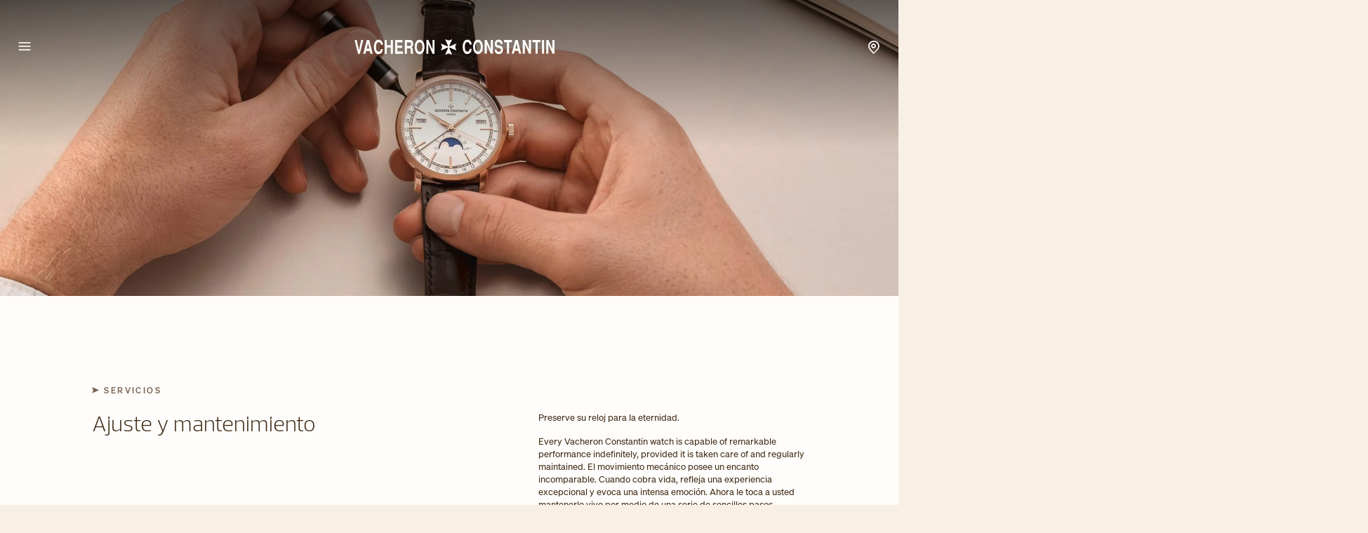

--- FILE ---
content_type: text/html; charset=UTF-8
request_url: https://www.vacheron-constantin.com/ww/es/services/adjust-and-care.html
body_size: 26066
content:

<!DOCTYPE HTML>
<!--[if IE 8 ]> <html class="base no-js lt-ie10 lte-ie9 ie8" lang="es"> <![endif]-->
<!--[if IE 9 ]> <html class="base no-js lt-ie10 ie9" lang="es"> <![endif]-->
<!--[if (gt IE 9)|!(IE)]><!-->
<html class="base no-js" data-website-code="ch" lang="es"><!--<![endif]-->

    <head prefix="og: http://ogp.me/ns# fb: http://ogp.me/ns/fb# article: http://ogp.me/ns/article#">

        <meta http-equiv="content-type" content="text/html; charset=UTF-8"/>
        <meta name="viewport" content="width=device-width, initial-scale=1"/>
        <meta http-equiv="X-UA-Compatible" content="IE=edge"/>

        
    
    <script>
        var cookieName="RIC_TRACKING_WW";
        if (!document.cookie.includes(cookieName)) {
            document.cookie = cookieName + "=\/content\/vac\/ww\/global\/es; path=/";
        }
    </script>


        

    
    

    
    <meta name="description" content="Descubra los servicios para relojes de Vacheron Constantin y aprenda a cuidar y mantener correctamente su reloj para obtener una calidad y un rendimiento duraderos."/>

    
    
        <link rel="alternate" href="https://www.vacheron-constantin.com/ww/de/services/adjust-and-care.html" hreflang="de"/>
    
        <link rel="alternate" href="https://www.vacheron-constantin.com/ww/ru/services/adjust-and-care.html" hreflang="ru"/>
    
        <link rel="alternate" href="https://www.vacheron-constantin.com/us/en/services/adjust-and-care.html" hreflang="en-US"/>
    
        <link rel="alternate" href="https://www.vacheron-constantin.com/ww/pt/services/adjust-and-care.html" hreflang="pt"/>
    
        <link rel="alternate" href="https://www.vacheron-constantin.com/ch/en/services/adjust-and-care.html" hreflang="en-CH"/>
    
        <link rel="alternate" href="https://www.vacheron-constantin.com/kr/en/services/adjust-and-care.html" hreflang="en-KR"/>
    
        <link rel="alternate" href="https://www.vacheron-constantin.com/ae/ar/services/adjust-and-care.html" hreflang="ar-AE"/>
    
        <link rel="alternate" href="https://www.vacheron-constantin.com/ww/fr/services/adjust-and-care.html" hreflang="fr"/>
    
        <link rel="alternate" href="https://www.vacheron-constantin.cn/cn/en/services/adjust-and-care.html" hreflang="en-CN"/>
    
        <link rel="alternate" href="https://www.vacheron-constantin.com/ww/zh-tw/services/adjust-and-care.html" hreflang="zh-Hant"/>
    
        <link rel="alternate" href="https://www.vacheron-constantin.com/ch/fr/services/adjust-and-care.html" hreflang="fr-CH"/>
    
        <link rel="alternate" href="https://www.vacheron-constantin.com/au/en/services/adjust-and-care.html" hreflang="en-AU"/>
    
        <link rel="alternate" href="https://www.vacheron-constantin.com/jp/ja/services/adjust-and-care.html" hreflang="ja-JP"/>
    
        <link rel="alternate" href="https://www.vacheron-constantin.com/ch/de/services/adjust-and-care.html" hreflang="de-CH"/>
    
        <link rel="alternate" href="https://www.vacheron-constantin.com/sa/ar/services/adjust-and-care.html" hreflang="ar-SA"/>
    
        <link rel="alternate" href="https://www.vacheron-constantin.com/de/de/services/adjust-and-care.html" hreflang="de-DE"/>
    
        <link rel="alternate" href="https://www.vacheron-constantin.com/de/en/services/adjust-and-care.html" hreflang="en-DE"/>
    
        <link rel="alternate" href="https://www.vacheron-constantin.com/hk/en/services/adjust-and-care.html" hreflang="en-HK"/>
    
        <link rel="alternate" href="https://www.vacheron-constantin.com/kr/ko/services/adjust-and-care.html" hreflang="ko-KR"/>
    
        <link rel="alternate" href="https://www.vacheron-constantin.com/ww/en/services/adjust-and-care.html" hreflang="en"/>
    
        <link rel="alternate" href="https://www.vacheron-constantin.com/ww/it/services/adjust-and-care.html" hreflang="it"/>
    
        <link rel="alternate" href="https://www.vacheron-constantin.com/jp/en/services/adjust-and-care.html" hreflang="en-JP"/>
    
        <link rel="alternate" href="https://www.vacheron-constantin.com/ww/es/services/adjust-and-care.html" hreflang="es"/>
    
        <link rel="alternate" href="https://www.vacheron-constantin.com/ww/zh/services/adjust-and-care.html" hreflang="zh"/>
    
        <link rel="alternate" href="https://www.vacheron-constantin.com/sg/zh/services/adjust-and-care.html" hreflang="zh-Hans-SG"/>
    
        <link rel="alternate" href="https://www.vacheron-constantin.cn/cn/zh/services/adjust-and-care.html" hreflang="zh-Hans-CN"/>
    
        <link rel="alternate" href="https://www.vacheron-constantin.com/it/it/services/adjust-and-care.html" hreflang="it-IT"/>
    
        <link rel="alternate" href="https://www.vacheron-constantin.com/ww/ar/services/adjust-and-care.html" hreflang="ar"/>
    
        <link rel="alternate" href="https://www.vacheron-constantin.com/ww/th/services/adjust-and-care.html" hreflang="th"/>
    
        <link rel="alternate" href="https://www.vacheron-constantin.com/sg/en/services/adjust-and-care.html" hreflang="en-SG"/>
    
        <link rel="alternate" href="https://www.vacheron-constantin.com/ch/it/services/adjust-and-care.html" hreflang="it-CH"/>
    
        <link rel="alternate" href="https://www.vacheron-constantin.com/fr/fr/services/adjust-and-care.html" hreflang="fr-FR"/>
    
        <link rel="alternate" href="https://www.vacheron-constantin.com/hk/zh-tw/services/adjust-and-care.html" hreflang="zh-Hant-TW"/>
    
        <link rel="alternate" href="https://www.vacheron-constantin.com/gb/en/services/adjust-and-care.html" hreflang="en-GB"/>
    
    <link rel="canonical" href="https://www.vacheron-constantin.com/ww/es/services/adjust-and-care.html"/>
    <meta name="robots" content="follow"/>

    
    <meta property="yandex-verification" content="e969958b140600d9"/>
    <meta property="msvalidate.01" content="93E9E4FEB635C909A45F687B82D32EDA"/>
    <meta property="naver-site-verification" content="eb399da53ee56a05f23820c5e90c7b7bc2d01490"/>
    

        

    
    

    
    <meta property="og:title" content="Ajuste y mantenimiento | Vacheron Constantin"/>
    <meta property="og:description" content="Descubra los servicios para relojes de Vacheron Constantin y aprenda a cuidar y mantener correctamente su reloj para obtener una calidad y un rendimiento duraderos."/>
    <meta property="og:url" content="https://www.vacheron-constantin.com/ww/es/services/adjust-and-care.html"/>
    <meta property="og:site_name" content="Vacheron Constantin"/>
    <meta property="og:type" content="website"/>

    
    
        <meta property="og:image" content="https://www.vacheron-constantin.com/dam/ric-import-ocp/vac/6480/0f2f/EbiFMjGwTVGU-JyRS0HN8w.jpeg.transform.vacsocialsharing.jpeg"/>
        <meta property="og:image:type" content="image/jpeg"/>
        <meta property="og:image:width" content="960"/>
        <meta property="og:image:height" content="630"/>
    

    
    <meta property="twitter:card" content="summary"/>
    <meta property="twitter:title" content="Ajuste y mantenimiento | Vacheron Constantin"/>
    <meta property="twitter:description" content="Descubra los servicios para relojes de Vacheron Constantin y aprenda a cuidar y mantener correctamente su reloj para obtener una calidad y un rendimiento duraderos."/>
    <meta property="twitter:url" content="https://www.vacheron-constantin.com/ww/es/services/adjust-and-care.html"/>
    



		
    


        
    


        
    



        
    
    

    


    
        
    
<link rel="stylesheet" href="/etc.clientlibs/richemont-vac/ui/clientlibs/base.prerequisite.3-25-7-2.min.css" type="text/css">
<link rel="stylesheet" href="/etc.clientlibs/richemont-vac/ui/clientlibs-main/libs.1768207331389.min.css" type="text/css">



        
        
    

    
    

    
    
        
    
        
    
        
    
        
    
        
    
        
    
        
    
        
    
        
    

    
    
    
<script src="/etc.clientlibs/clientlibs/granite/jquery/granite/csrf.1768207331389.min.js"></script>




    




        
    <link rel="manifest" href="/etc.clientlibs/richemont-vac/ui/clientlibs-main/libs/resources/assets/favicon/manifest.webmanifest"/>
    <link rel="icon" href="/etc.clientlibs/richemont-vac/ui/clientlibs-main/libs/resources/assets/favicon/favicon.ico" sizes="32x32"/>
    <link rel="icon" href="/etc.clientlibs/richemont-vac/ui/clientlibs-main/libs/resources/assets/favicon/favicon.svg" type="image/svg+xml"/>
    <link rel="apple-touch-icon" href="/etc.clientlibs/richemont-vac/ui/clientlibs-main/libs/resources/assets/favicon/apple-touch-icon.png"/>
    <meta name="theme-color" content="#ffffff"/>


        
    <title>Ajuste y mantenimiento | Vacheron Constantin</title>


        
        <script type="text/javascript" src="https://t1.daumcdn.net/mapjsapi/bundle/postcode/prod/postcode.v2.js">
        </script>

                              <script>!function(a){var e="https://s.go-mpulse.net/boomerang/",t="addEventListener";if("False"=="True")a.BOOMR_config=a.BOOMR_config||{},a.BOOMR_config.PageParams=a.BOOMR_config.PageParams||{},a.BOOMR_config.PageParams.pci=!0,e="https://s2.go-mpulse.net/boomerang/";if(window.BOOMR_API_key="C6DQC-XGVU7-KNSBZ-H6DF8-VKDV3",function(){function n(e){a.BOOMR_onload=e&&e.timeStamp||(new Date).getTime()}if(!a.BOOMR||!a.BOOMR.version&&!a.BOOMR.snippetExecuted){a.BOOMR=a.BOOMR||{},a.BOOMR.snippetExecuted=!0;var i,_,o,r=document.createElement("iframe");if(a[t])a[t]("load",n,!1);else if(a.attachEvent)a.attachEvent("onload",n);r.src="javascript:void(0)",r.title="",r.role="presentation",(r.frameElement||r).style.cssText="width:0;height:0;border:0;display:none;",o=document.getElementsByTagName("script")[0],o.parentNode.insertBefore(r,o);try{_=r.contentWindow.document}catch(O){i=document.domain,r.src="javascript:var d=document.open();d.domain='"+i+"';void(0);",_=r.contentWindow.document}_.open()._l=function(){var a=this.createElement("script");if(i)this.domain=i;a.id="boomr-if-as",a.src=e+"C6DQC-XGVU7-KNSBZ-H6DF8-VKDV3",BOOMR_lstart=(new Date).getTime(),this.body.appendChild(a)},_.write("<bo"+'dy onload="document._l();">'),_.close()}}(),"".length>0)if(a&&"performance"in a&&a.performance&&"function"==typeof a.performance.setResourceTimingBufferSize)a.performance.setResourceTimingBufferSize();!function(){if(BOOMR=a.BOOMR||{},BOOMR.plugins=BOOMR.plugins||{},!BOOMR.plugins.AK){var e=""=="true"?1:0,t="",n="aofvbtfyde5y42lmacqa-f-1a8009b53-clientnsv4-s.akamaihd.net",i="false"=="true"?2:1,_={"ak.v":"39","ak.cp":"315834","ak.ai":parseInt("196960",10),"ak.ol":"0","ak.cr":12,"ak.ipv":4,"ak.proto":"h2","ak.rid":"c445b00","ak.r":41552,"ak.a2":e,"ak.m":"a","ak.n":"essl","ak.bpcip":"3.139.80.0","ak.cport":47668,"ak.gh":"23.218.248.142","ak.quicv":"","ak.tlsv":"tls1.3","ak.0rtt":"","ak.0rtt.ed":"","ak.csrc":"-","ak.acc":"","ak.t":"1768685728","ak.ak":"hOBiQwZUYzCg5VSAfCLimQ==[base64]/9dgNfQszkk4Mnjql/rBYSRJBYta2l7lb5lQg3/YCTAI1ZnzHceb9cyyEkk8g5EqV/0N6kh8OzVjwi4PRvpb+RsT3eTi4x83XOmWrBaCNdFr34FqZAsQuvwvJazl3KFIvgDdr7lqLVX3G1K4cEoO1txRszD9GGmdOhLoJcE/u6qMJWIeOXN/98pLEKZypt1ywL4L2CUcwfQrFjIM0hOxwYteQ8EHiY=","ak.pv":"63","ak.dpoabenc":"","ak.tf":i};if(""!==t)_["ak.ruds"]=t;var o={i:!1,av:function(e){var t="http.initiator";if(e&&(!e[t]||"spa_hard"===e[t]))_["ak.feo"]=void 0!==a.aFeoApplied?1:0,BOOMR.addVar(_)},rv:function(){var a=["ak.bpcip","ak.cport","ak.cr","ak.csrc","ak.gh","ak.ipv","ak.m","ak.n","ak.ol","ak.proto","ak.quicv","ak.tlsv","ak.0rtt","ak.0rtt.ed","ak.r","ak.acc","ak.t","ak.tf"];BOOMR.removeVar(a)}};BOOMR.plugins.AK={akVars:_,akDNSPreFetchDomain:n,init:function(){if(!o.i){var a=BOOMR.subscribe;a("before_beacon",o.av,null,null),a("onbeacon",o.rv,null,null),o.i=!0}return this},is_complete:function(){return!0}}}}()}(window);</script></head>

    

    <body class="contentpage abstractpage basicpage ">

    
        
    <script>
        window.base = window.base || {};
        window.base.BASE_VERSION = "3.25.7.2";
        window.baseWebsiteConfig = {
            googleMapsKey: "AIzaSyB9lBjXc0IjxhIphik0YKEihak53hwHDkU",
            googleMapsClientId: "",
            baiduMapsKey: "",
            mapType: "google",
            HYDRA_AUTH_URL: "\/ww\/es\/home.login\u002Diframe.html",
            POST_LOGIN_URL: "\/ww\/es\/home.html\/login",
            AFTER_LOGIN_PATH: "\/ww\/es\/secure\/user\/account\/overview.html"
        };
    </script>


        <div id="vac-vue-app-main">
            
            
<div>




    
        
        
        <div class="newpar new section">

</div>

    
        
        
        <div class="par iparys_inherited">


    
    
    
    
        
        
        <div class="fragmentselector parbase">


    
    

    
        
        <div class="headfootfragmentpage fragmentpage abstractpage basicpage">



<div class="aem-Grid aem-Grid--12 aem-Grid--default--12 ">
    
    

<vac-header v-slot="{ isDesktop, setContentRef, closeMegamenu, openSearch, shouldHideHeader, hasBackground, isPanelOpen }" account-link-label="Overview" account-link-href="/ww/es/secure/user/account/overview.html">
    <header class="vac-header grid-container" :class="[
      { 'vac-header--hidden': shouldHideHeader },
      { 'vac-header--has-background': hasBackground },
      { 'vac-header--menu-open': isPanelOpen && isDesktop },
    ]">
        <div :ref="el => setContentRef(el)" class="vac-header__content small-6 medium-12">
            
            <nav class="vac-header__primary">
                <vac-mega-menu-nav></vac-mega-menu-nav>
            </nav>
            
    <a class="vac-logo" href="/ww/es/home.html" aria-label="Vacheron Constantin" title="Vacheron Constantin" itemscope itemtype="http://schema.org/Organization">
        <span class="vac-logo" itemscope itemtype="http://schema.org/Organization">
            <meta itemprop="name" content="Vacheron Constantin"/>
            <meta itemprop="alternateName" content="Vacheron Constantin Branch of Richemont International SA"/>
            <meta itemprop="url" content="https://www.vacheron-constantin.com"/>
            <meta itemprop="sameAs" content="https://www.facebook.com/vacheronconstantin/"/>
            <meta itemprop="sameAs" content="https://twitter.com/Vacheron1755"/>
            <meta itemprop="sameAs" content="https://www.youtube.com/user/VacheronConstantin"/>
            <meta itemprop="sameAs" content="https://www.instagram.com/vacheronconstantin/"/>
            <meta itemprop="sameAs" content="https://www.linkedin.com/company/vacheron-constantin/"/>
            <meta itemprop="sameAs" content="https://en.wikipedia.org/wiki/Vacheron_Constantin"/>
            <svg title="Vacheron Constantin" itemprop="logo" class="vac-logo__img--full" width="286" height="22" viewBox="0 0 286 22" fill="none" xmlns="http://www.w3.org/2000/svg">
              <g clip-path="url(#clip0_18014_630)">
                <path d="M166.937 13.7976C166.922 15.7808 166.087 18.0332 164.996 19.1807C164.146 20.0873 162.517 21.0081 160.746 21.079C157.544 21.2064 155.306 18.4299 154.541 14.2934C154.385 13.3867 154.258 12.1543 154.258 10.8652C154.258 9.57605 154.357 8.21611 154.598 7.11115C155.405 3.47045 157.134 0.594727 160.873 0.594727C161.908 0.594727 163.338 0.750554 164.755 2.12467C166.837 4.02293 166.936 6.5445 166.951 7.53613H164.117C164.032 6.43117 163.367 3.68294 160.477 3.96627C159.131 4.09376 158.083 5.41121 157.615 7.06865C157.417 7.76279 157.219 9.05191 157.162 10.4544C157.119 11.8426 157.219 13.3442 157.615 14.5484C158.083 15.965 158.734 16.8291 159.471 17.2824C159.839 17.4949 160.222 17.6083 160.633 17.6083C161.029 17.6366 161.468 17.5516 161.879 17.3958C163.933 16.6166 163.99 14.6334 164.117 13.7834H166.951L166.937 13.7976Z" fill="#412C17"/>
                <path d="M180.752 18.6424C179.547 20.3281 177.777 21.079 175.949 21.079C174.122 21.079 172.351 20.3281 171.147 18.6424C169.801 16.7441 169.008 13.7976 169.008 10.8368C169.008 7.87612 169.801 4.94373 171.147 3.0313C172.351 1.34553 174.108 0.594727 175.949 0.594727C177.791 0.594727 179.547 1.34553 180.752 3.0313C182.097 4.92956 182.891 7.87612 182.891 10.8368C182.891 13.7976 182.097 16.7299 180.752 18.6424ZM178.598 16.2625C179.547 15.0867 180.029 12.9618 180.043 10.851C180.029 8.72608 179.547 6.61533 178.598 5.43954C177.847 4.50458 176.898 4.12209 175.949 4.12209C175 4.12209 174.051 4.49041 173.3 5.43954C172.351 6.61533 171.884 8.74025 171.855 10.851C171.869 12.9618 172.351 15.0867 173.3 16.2625C174.051 17.1974 175 17.5799 175.949 17.5799C176.898 17.5799 177.847 17.2116 178.598 16.2625Z" fill="#412C17"/>
                <path d="M188.425 0.93457L194.247 14.3641V0.93457H197.222V20.4697H194.289L188.453 6.85601V20.4697H185.492V0.93457H188.425Z" fill="#412C17"/>
                <path d="M208.229 6.88449C208.271 5.29788 207.294 3.85294 205.254 3.79627C203.809 3.76794 202.746 4.43375 202.647 6.04869C202.562 7.39447 202.902 7.66363 203.554 8.00361C203.894 8.48526 206.628 9.08024 207.18 9.20773C207.974 9.39189 209.674 9.87354 210.58 11.1343C212.238 13.4859 211.473 18.1324 209.674 19.7048C208.441 20.7815 206.77 21.0506 205.169 21.079C204.432 21.1073 202.69 20.7531 201.627 19.7048C200.338 18.444 199.701 16.5175 199.602 14.6617H202.491C202.491 15.1717 202.605 15.9791 203.101 16.6733C203.752 17.5799 204.815 17.8774 205.806 17.8207C206.798 17.7924 207.719 17.3958 208.101 16.9141C208.739 16.1066 208.88 14.5767 208.158 13.6134C207.209 12.2676 204.361 12.2676 202.506 11.4177C200.947 10.6952 199.658 9.16523 199.899 6.00619C200.14 2.90381 201.797 0.594727 205.311 0.594727C206.09 0.594727 208.767 0.679723 210.184 3.08797C210.934 4.40542 211.133 6.21868 211.019 6.87032H208.229V6.88449Z" fill="#412C17"/>
                <path d="M224.538 0.93457V4.27778H220.33V20.4697H217.355V4.27778H212.992V0.93457H224.538Z" fill="#412C17"/>
                <path d="M237.542 20.4697H234.511L233.519 16.5598H228.178L227.173 20.4697H224.07L229.17 0.93457H232.598L237.542 20.4697ZM229.113 13.2024H232.811L230.898 5.62356L229.113 13.2024Z" fill="#412C17"/>
                <path d="M242.723 0.93457L248.559 14.3641V0.93457H251.534V20.4697H248.602L242.765 6.85601V20.4697H239.805V0.93457H242.723Z" fill="#412C17"/>
                <path d="M265.108 0.93457V4.27778H260.901V20.4697H257.926V4.27778H253.562V0.93457H265.108Z" fill="#412C17"/>
                <path d="M270.125 0.93457H267.164V20.4697H270.125V0.93457Z" fill="#412C17"/>
                <path d="M276.231 0.93457L282.067 14.3641V0.93457H285.042V20.4697H282.11L276.273 6.85601V20.4697H273.312V0.93457H276.231Z" fill="#412C17"/>
                <path d="M40.4365 13.9392C40.4223 15.9224 39.5865 18.1748 38.4957 19.3223C37.6458 20.2289 36.0167 21.1497 34.2459 21.2206C31.0444 21.348 28.8061 18.5715 28.027 14.435C27.8711 13.5283 27.7578 12.2959 27.7578 11.0068C27.7578 9.71765 27.857 8.35771 28.0978 7.25275C28.9053 3.61205 30.6335 0.736328 34.3734 0.736328C35.4075 0.736328 36.8525 0.892156 38.2549 2.26627C40.3373 4.16453 40.4365 6.6861 40.4507 7.67773H37.6174C37.5466 6.57277 36.8666 3.82454 33.9767 4.10787C32.631 4.23536 31.5827 5.55281 31.1152 7.21025C30.9169 7.90439 30.7185 9.19351 30.6619 10.596C30.6194 11.9842 30.7185 13.4858 31.1152 14.69C31.5827 16.1066 32.2485 16.9707 32.9709 17.424C33.3393 17.6365 33.7218 17.7499 34.1326 17.7499C34.5292 17.7782 34.9684 17.6932 35.3792 17.5374C37.4333 16.7582 37.4899 14.775 37.6174 13.925H40.4507L40.4365 13.9392Z" fill="#412C17"/>
                <path d="M43.0547 1.07617H46.0154V8.42839H51.7385V1.07617H54.6992V20.6254H51.7385V11.7716H46.0154V20.6254H43.0547V1.07617Z" fill="#412C17"/>
                <path d="M68.542 1.07617V4.43355H61.0623V8.88171H67.9612V12.2249H61.0623V17.2681H68.882V20.6254H58.1016V1.07617H68.542Z" fill="#412C17"/>
                <path d="M71.8579 1.07617H79.8618C81.3067 1.16117 82.7658 2.0678 83.1908 4.19272C83.3891 5.04269 83.6866 6.44513 83.3325 8.1309C82.9783 9.81667 82.3409 10.44 81.3776 11.2191C81.8734 11.6724 82.8225 12.1541 82.9783 13.9249C83.0633 14.7323 83.0917 17.2964 83.12 18.288C83.12 19.393 83.3608 19.6338 83.6725 19.903V20.6254H80.4851C80.2443 20.0305 80.1309 19.4496 80.0884 18.798C80.0459 17.8347 80.0459 16.2764 80.0884 14.8598C80.0459 13.5424 79.3376 12.9049 78.3035 12.9049H74.8186V20.6254H71.8438V1.07617H71.8579ZM74.8328 9.54752H78.8843C79.5785 9.54752 80.8251 8.55589 80.6409 6.62929C80.6409 5.24101 80.1593 4.43355 78.8418 4.43355H74.8328V9.54752Z" fill="#412C17"/>
                <path d="M97.6422 18.7986C96.438 20.4844 94.6814 21.2352 92.8398 21.2352C90.9982 21.2352 89.2416 20.4844 88.0375 18.7986C86.6917 16.9004 85.8984 13.9538 85.8984 10.9931C85.8984 8.03237 86.6917 5.09998 88.0375 3.18755C89.2416 1.50178 90.9982 0.750977 92.8398 0.750977C94.6814 0.750977 96.438 1.50178 97.6422 3.18755C98.9879 5.08581 99.7812 8.03237 99.7812 10.9931C99.7812 13.9538 98.9879 16.8862 97.6422 18.7986ZM95.4889 16.4187C96.438 15.2429 96.9055 13.118 96.9338 11.0073C96.9197 8.88233 96.438 6.77158 95.4889 5.59579C94.7381 4.66083 93.789 4.27834 92.8398 4.27834C91.8907 4.27834 90.9416 4.64666 90.1908 5.59579C89.2416 6.77158 88.76 8.8965 88.7458 11.0073C88.76 13.118 89.2416 15.2429 90.1908 16.4187C90.9416 17.3537 91.8907 17.7362 92.8398 17.7362C93.789 17.7362 94.7381 17.3678 95.4889 16.4187Z" fill="#412C17"/>
                <path d="M105.315 1.07617L111.137 14.5057V1.07617H114.112V20.6254H111.18L105.344 6.99761V20.6254H102.383V1.07617H105.315Z" fill="#412C17"/>
                <path d="M9.55423 1.07617L6.39518 15.8231L3.2078 1.07617H0.21875L5.10607 20.6254H7.65597L12.5433 1.07617H9.55423Z" fill="#412C17"/>
                <path d="M25.9558 20.6254H22.9243L21.9327 16.7156H16.592L15.5862 20.6254H12.5547L17.5978 1.07617H21.0119L25.9558 20.6113V20.6254ZM17.527 13.3582H21.2244L19.2978 5.77933L17.5128 13.3582H17.527Z" fill="#412C17"/>
                <path d="M124.966 10.9929L123.195 6.04894L132.332 10.0013C132.403 10.0296 132.488 10.0438 132.573 10.0438C132.757 10.0438 132.927 9.97296 133.041 9.84546C133.168 9.71797 133.239 9.56214 133.239 9.37798C133.239 9.29298 133.225 9.20798 133.197 9.13715L129.244 0L134.188 1.78493L139.132 0L135.18 9.13715C135.152 9.20798 135.137 9.29298 135.137 9.37798C135.137 9.56214 135.208 9.73213 135.336 9.84546C135.463 9.97296 135.619 10.0438 135.803 10.0438C135.888 10.0438 135.973 10.0296 136.044 10.0013L145.181 6.04894L143.41 10.9929L145.181 15.9369L136.044 11.9845C135.973 11.9562 135.888 11.942 135.803 11.942C135.619 11.942 135.449 12.0129 135.336 12.1404C135.222 12.2537 135.137 12.4237 135.137 12.6079C135.137 12.6929 135.152 12.7779 135.18 12.8487L139.132 21.9858L134.188 20.2009L129.244 21.9858L133.197 12.8487C133.225 12.7779 133.239 12.6929 133.239 12.6079C133.239 12.4237 133.168 12.2537 133.041 12.1404C132.913 12.027 132.757 11.942 132.573 11.942C132.488 11.942 132.403 11.9562 132.332 11.9845L123.195 15.9369L124.966 10.9929Z" fill="#412C17"/>
              </g>
              <defs>
                <clipPath id="clip0_18014_630">
                  <rect width="284.824" height="22" fill="white" transform="translate(0.21875)"/>
                </clipPath>
              </defs>
            </svg>
            <svg title="Vacheron Constantin" itemprop="logo" class="vac-logo__img--mini" width="25" height="25" viewBox="0 0 25 25" fill="none" xmlns="http://www.w3.org/2000/svg">
              <path d="M2.01353 12.5L0 6.87822L10.3898 11.3724C10.4704 11.4046 10.567 11.4207 10.6637 11.4207C10.8731 11.4207 11.0664 11.3402 11.1952 11.1952C11.3402 11.0503 11.4208 10.8731 11.4208 10.6637C11.4208 10.567 11.4046 10.4704 11.3724 10.3898L6.87823 0L12.5 2.02964L18.1218 0L13.6276 10.3898C13.5954 10.4704 13.5792 10.567 13.5792 10.6637C13.5792 10.8731 13.6598 11.0664 13.8048 11.1952C13.9497 11.3402 14.1269 11.4207 14.3363 11.4207C14.433 11.4207 14.5296 11.4046 14.6102 11.3724L25 6.87822L22.9865 12.5L25 18.1218L14.6102 13.6276C14.5296 13.5954 14.433 13.5793 14.3363 13.5793C14.1269 13.5793 13.9336 13.6598 13.8048 13.8048C13.6759 13.9336 13.5792 14.1269 13.5792 14.3363C13.5792 14.433 13.5954 14.5296 13.6276 14.6102L18.1218 25L12.5 22.9704L6.87823 25L11.3724 14.6102C11.4046 14.5296 11.4208 14.433 11.4208 14.3363C11.4208 14.1269 11.3402 13.9336 11.1952 13.8048C11.0503 13.6759 10.8731 13.5793 10.6637 13.5793C10.567 13.5793 10.4704 13.5954 10.3898 13.6276L0 18.1218L2.01353 12.5Z" fill="#412C17"/>
            </svg>
        </span>
    </a>

            <nav class="vac-header__secondary" data-vac-nav-secondary>
                <ul>
                    <li class="vac-header__nav-stores--pin">
                        <a href="/ww/es/boutiques.html">
                            <span class="vac-icon vac-icon-location-pin">
                            </span>
                        </a>
                    </li>
                    <li class="vac-header__nav-item vac-header__nav-item--secondary vac-header__nav-search" data-vac-nav-secondary-item="searchLink">
                        <button type="button" @click="openSearch()">
                            Buscar
                        </button>
                    </li>
                    <li class="vac-header__nav-item vac-header__nav-item--secondary vac-header__nav-stores" data-vac-nav-secondary-item="storesLink">
                        <a href="/ww/es/boutiques.html" data-trackable="true" data-tracking-event="header_link" data-tracking-label="boutiques">Boutiques</a>
                    </li>
                    <li class="vac-header__nav-item vac-header__nav-item--secondary vac-header__nav-services" data-vac-nav-secondary-item="servicesLink">
                        <a href="/ww/es/services.html" data-trackable="true" data-tracking-event="header_link" data-tracking-label="services">Servicios</a>
                    </li>
                    <li class="vac-header__nav-item vac-header__nav-item--secondary vac-header__nav-contact" data-vac-nav-secondary-item="contactLink">
                        <a href="/ww/es/secure/contact-us.html" data-trackable="true" data-tracking-event="header_link" data-tracking-label="contact">Contacto</a>
                    </li>
                    
                </ul>
            </nav>
        </div>
        
    
    <nav class="vac-megamenu vac-hidden" aria-label="Encabezado principal">
        <ul>
            
            <li data-vac-megamenu-level="1" data-vac-megamenu-self="lvl-1_0">
                
    <div class="vac-link vac-spacing-tb-8 vac-link--simple">
        <a href="/ww/es/watches.html" data-tracking-event="header_link" data-tracking-label="watches" aria-label="Relojes" data-trackable="true" target="_self">
            
            Relojes
        </a>
    </div>

                
                <ul>
                    <li data-vac-megamenu-self="lvl-1_0__2_0" data-vac-megamenu-parent="lvl-1_0" data-vac-megamenu-image="/dam/ric-import-ocp/vac/a12d/5bd3/7YIAEjlcSz2DZuLy2DiE9g.jpeg.transform.vachw.jpeg" data-vac-megamenu-hdimage="/dam/ric-import-ocp/vac/a12d/5bd3/7YIAEjlcSz2DZuLy2DiE9g.jpeg.transform.vachwhd.jpeg" data-vac-megamenu-level="2">
                        
    <div class="vac-link vac-spacing-tb-8 vac-link--simple">
        <a href="/ww/es/watches/all-collections.html" data-tracking-event="header_link" data-tracking-label="all-collections" aria-label="Todas las colecciones" data-trackable="true" target="_self">
            
            Todas las colecciones
        </a>
    </div>

                        
                        <ul>
                            <li data-vac-megamenu-parent="lvl-1_0__2_0" data-vac-megamenu-image="/dam/ric-import-ocp/vac/c2d0/d4f5/qKfD_XmnTZukJMEDDG5B2g.jpeg.transform.vachw.jpeg" data-vac-megamenu-hdimage="/dam/ric-import-ocp/vac/c2d0/d4f5/qKfD_XmnTZukJMEDDG5B2g.jpeg.transform.vachwhd.jpeg" data-vac-megamenu-level="3">
                                
    <div class="vac-link vac-spacing-tb-8 vac-link--simple">
        <a href="/ww/es/watches/all-collections/overseas.html" data-tracking-event="header_link" data-tracking-label="overseas" aria-label="Overseas" data-trackable="true" target="_self">
            
            Overseas
        </a>
    </div>

                            </li>
                        
                            <li data-vac-megamenu-parent="lvl-1_0__2_0" data-vac-megamenu-image="/dam/ric-import-ocp/vac/5a9d/a9bf/Vll0mW7iQF6F8y3TOlfkAA.jpeg.transform.vachw.jpeg" data-vac-megamenu-hdimage="/dam/ric-import-ocp/vac/5a9d/a9bf/Vll0mW7iQF6F8y3TOlfkAA.jpeg.transform.vachwhd.jpeg" data-vac-megamenu-level="3">
                                
    <div class="vac-link vac-spacing-tb-8 vac-link--simple">
        <a href="/ww/es/watches/all-collections/patrimony.html" data-tracking-event="header_link" data-tracking-label="patrimony" aria-label="Patrimony" data-trackable="true" target="_self">
            
            Patrimony
        </a>
    </div>

                            </li>
                        
                            <li data-vac-megamenu-parent="lvl-1_0__2_0" data-vac-megamenu-image="/dam/ric-import-ocp/vac/3962/11e3/5meRKhCrRAGF255MnpQ87w.jpeg.transform.vachw.jpeg" data-vac-megamenu-hdimage="/dam/ric-import-ocp/vac/3962/11e3/5meRKhCrRAGF255MnpQ87w.jpeg.transform.vachwhd.jpeg" data-vac-megamenu-level="3">
                                
    <div class="vac-link vac-spacing-tb-8 vac-link--simple">
        <a href="/ww/es/watches/all-collections/traditionnelle.html" data-tracking-event="header_link" data-tracking-label="traditionnelle" aria-label="Traditionnelle" data-trackable="true" target="_self">
            
            Traditionnelle
        </a>
    </div>

                            </li>
                        
                            <li data-vac-megamenu-parent="lvl-1_0__2_0" data-vac-megamenu-image="/dam/ric-import-ocp/vac/2d8c/f693/M7mrU0w-ROOHmNsjuZkUKA.jpeg.transform.vachw.jpeg" data-vac-megamenu-hdimage="/dam/ric-import-ocp/vac/2d8c/f693/M7mrU0w-ROOHmNsjuZkUKA.jpeg.transform.vachwhd.jpeg" data-vac-megamenu-level="3">
                                
    <div class="vac-link vac-spacing-tb-8 vac-link--simple">
        <a href="/ww/es/watches/all-collections/historiques.html" data-tracking-event="header_link" data-tracking-label="historiques" aria-label="Historiques" data-trackable="true" target="_self">
            
            Historiques
        </a>
    </div>

                            </li>
                        
                            <li data-vac-megamenu-parent="lvl-1_0__2_0" data-vac-megamenu-image="/dam/ric-import-ocp/vac/5f31/1703/AgcGwAfnT9i5iZAB_ajZew.jpeg.transform.vachw.jpeg" data-vac-megamenu-hdimage="/dam/ric-import-ocp/vac/5f31/1703/AgcGwAfnT9i5iZAB_ajZew.jpeg.transform.vachwhd.jpeg" data-vac-megamenu-level="3">
                                
    <div class="vac-link vac-spacing-tb-8 vac-link--simple">
        <a href="/ww/es/watches/all-collections/fiftysix.html" data-tracking-event="header_link" data-tracking-label="fiftysix" aria-label="Fiftysix" data-trackable="true" target="_self">
            
            Fiftysix
        </a>
    </div>

                            </li>
                        
                            <li data-vac-megamenu-parent="lvl-1_0__2_0" data-vac-megamenu-image="/dam/ric-import-ocp/vac/216a/bcf4/3iD_ENUiTFqWKCuqDuLa-A.jpeg.transform.vachw.jpeg" data-vac-megamenu-hdimage="/dam/ric-import-ocp/vac/216a/bcf4/3iD_ENUiTFqWKCuqDuLa-A.jpeg.transform.vachwhd.jpeg" data-vac-megamenu-level="3">
                                
    <div class="vac-link vac-spacing-tb-8 vac-link--simple">
        <a href="/ww/es/watches/all-collections/egerie.html" data-tracking-event="header_link" data-tracking-label="egerie" aria-label="Égérie" data-trackable="true" target="_self">
            
            Égérie
        </a>
    </div>

                            </li>
                        
                            <li data-vac-megamenu-parent="lvl-1_0__2_0" data-vac-megamenu-image="/dam/ric-import-ocp/vac/5182/5edf/-Q1JEbUIR2S_iQqOOzjENg.jpeg.transform.vachw.jpeg" data-vac-megamenu-hdimage="/dam/ric-import-ocp/vac/5182/5edf/-Q1JEbUIR2S_iQqOOzjENg.jpeg.transform.vachwhd.jpeg" data-vac-megamenu-level="3">
                                
    <div class="vac-link vac-spacing-tb-8 vac-link--simple">
        <a href="/ww/es/watches/all-collections/metiers-d-art.html" data-tracking-event="header_link" data-tracking-label="metiers-d-art" aria-label="Métiers d&#39;Art" data-trackable="true" target="_self">
            
            Métiers d&#39;Art
        </a>
    </div>

                            </li>
                        
                            <li data-vac-megamenu-parent="lvl-1_0__2_0" data-vac-megamenu-image="/dam/ric-import-ocp/vac/c8f7/ae6b/4409dKp2TBinEnpFxhd-yg.jpeg.transform.vachw.jpeg" data-vac-megamenu-hdimage="/dam/ric-import-ocp/vac/c8f7/ae6b/4409dKp2TBinEnpFxhd-yg.jpeg.transform.vachwhd.jpeg" data-vac-megamenu-level="3">
                                
    <div class="vac-link vac-spacing-tb-8 vac-link--simple">
        <a href="/ww/es/watches/all-collections/malte.html" data-tracking-event="header_link" data-tracking-label="malte" aria-label="Malte" data-trackable="true" target="_self">
            
            Malte
        </a>
    </div>

                            </li>
                        
                            <li data-vac-megamenu-parent="lvl-1_0__2_0" data-vac-megamenu-image="/dam/ric-import-ocp/vac/8a87/8c2b/PlYE1Q8oQomG7l7pz9bYAQ.jpeg.transform.vachw.jpeg" data-vac-megamenu-hdimage="/dam/ric-import-ocp/vac/8a87/8c2b/PlYE1Q8oQomG7l7pz9bYAQ.jpeg.transform.vachwhd.jpeg" data-vac-megamenu-level="3">
                                
    <div class="vac-link vac-spacing-tb-8 vac-link--simple">
        <a href="/ww/es/watches/all-collections/heures-creatives.html" data-tracking-event="header_link" data-tracking-label="heures-creatives" aria-label="Heures Créatives" data-trackable="true" target="_self">
            
            Heures Créatives
        </a>
    </div>

                            </li>
                        
                            <li data-vac-megamenu-parent="lvl-1_0__2_0" data-vac-megamenu-image="/dam/ric-import-ocp/vac/a12d/5bd3/7YIAEjlcSz2DZuLy2DiE9g.jpeg.transform.vachw.jpeg" data-vac-megamenu-hdimage="/dam/ric-import-ocp/vac/a12d/5bd3/7YIAEjlcSz2DZuLy2DiE9g.jpeg.transform.vachwhd.jpeg" data-vac-megamenu-level="3">
                                
    <div class="vac-link vac-spacing-tb-8 vac-megamenu-panel__nav-item-main">
        <a href="/ww/es/watches/all-watches.html" data-tracking-event="header_link" data-tracking-label="all-watches" aria-label="Todos los relojes" data-trackable="true" target="_self">
            
            Todos los relojes
        </a>
    </div>

                            </li>
                        
                            <li data-vac-megamenu-parent="lvl-1_0__2_0" data-vac-megamenu-image="/dam/ric-import-ocp/vac/ffc0/8fbf/MDQVnlA1RVuxI9AOeCessw.jpeg.transform.vachw.jpeg" data-vac-megamenu-hdimage="/dam/ric-import-ocp/vac/ffc0/8fbf/MDQVnlA1RVuxI9AOeCessw.jpeg.transform.vachwhd.jpeg" data-vac-megamenu-level="3">
                                
    <div class="vac-link vac-spacing-tb-8 vac-megamenu-panel__nav-item-main">
        <a href="/ww/es/watches/straps-accessories.html" data-tracking-event="header_link" data-tracking-label="straps-accessories" aria-label="Correas y accesorios" data-trackable="true" target="_self">
            
            Correas y accesorios
        </a>
    </div>

                            </li>
                        </ul>
                    </li>
                
                    <li data-vac-megamenu-self="lvl-1_0__2_1" data-vac-megamenu-parent="lvl-1_0" data-vac-megamenu-image="/dam/ric-import-ocp/vac/bd35/04fc/mtVRI-DDTSKI_xgzl4qxdA.jpeg.transform.vachw.jpeg" data-vac-megamenu-hdimage="/dam/ric-import-ocp/vac/bd35/04fc/mtVRI-DDTSKI_xgzl4qxdA.jpeg.transform.vachwhd.jpeg" data-vac-megamenu-level="2">
                        
    <div class="vac-link vac-spacing-tb-8 vac-link--simple">
        <a href="/ww/es/watches/novelties.html" data-tracking-event="header_link" data-tracking-label="novelties" aria-label="Novedades" data-trackable="true" target="_self">
            
            Novedades
        </a>
    </div>

                        
                        
                    </li>
                
                    <li data-vac-megamenu-self="lvl-1_0__2_2" data-vac-megamenu-parent="lvl-1_0" data-vac-megamenu-image="/dam/ric-import-ocp/vac/6f44/b771/ieIo-yltQ2WFGrUknF-4FQ.jpeg.transform.vachw.jpeg" data-vac-megamenu-hdimage="/dam/ric-import-ocp/vac/6f44/b771/ieIo-yltQ2WFGrUknF-4FQ.jpeg.transform.vachwhd.jpeg" data-vac-megamenu-level="2">
                        
    <div class="vac-link vac-spacing-tb-8 vac-link--simple">
        <a href="/ww/es/watches/cabinotiers.html" data-tracking-event="header_link" data-tracking-label="cabinotiers" aria-label="Les Cabinotiers" data-trackable="true" target="_self">
            
            Les Cabinotiers
        </a>
    </div>

                        
                        
                    </li>
                
                    <li data-vac-megamenu-self="lvl-1_0__2_3" data-vac-megamenu-parent="lvl-1_0" data-vac-megamenu-image="/dam/ric-import-ocp/vac/38eb/1c35/wRGo3aEWQHmhwW0_xKYgaQ.jpeg.transform.vachw.jpeg" data-vac-megamenu-hdimage="/dam/ric-import-ocp/vac/38eb/1c35/wRGo3aEWQHmhwW0_xKYgaQ.jpeg.transform.vachwhd.jpeg" data-vac-megamenu-level="2">
                        
    <div class="vac-link vac-spacing-tb-8 vac-link--simple">
        <a href="/ww/es/watches/les-collectionneurs.html" data-tracking-event="header_link" data-tracking-label="les-collectionneurs" aria-label="Les Collectionneurs" data-trackable="true" target="_self">
            
            Les Collectionneurs
        </a>
    </div>

                        
                        
                    </li>
                
                    <li data-vac-megamenu-self="lvl-1_0__2_4" data-vac-megamenu-parent="lvl-1_0" data-vac-megamenu-image="/dam/ric-import-ocp/vac/4a68/e8eb/UHaMTHP2RguCdUNAfFRQ1A.jpeg.transform.vachw.jpeg" data-vac-megamenu-hdimage="/dam/ric-import-ocp/vac/4a68/e8eb/UHaMTHP2RguCdUNAfFRQ1A.jpeg.transform.vachwhd.jpeg" data-vac-megamenu-level="2">
                        
    <div class="vac-link vac-spacing-tb-8 vac-link--simple">
        <a href="/ww/es/watches/exceptional-timepieces.html" data-tracking-event="header_link" data-tracking-label="exceptional-timepieces" aria-label="Relojes excepcionales" data-trackable="true" target="_self">
            
            Relojes excepcionales
        </a>
    </div>

                        
                        
                    </li>
                </ul>
            </li>
        
            
            <li data-vac-megamenu-level="1" data-vac-megamenu-self="lvl-1_1">
                
    <div class="vac-link vac-spacing-tb-8 vac-link--simple">
        <a href="/ww/es/craftsmanship.html" data-tracking-event="header_link" data-tracking-label="craftsmanship" aria-label="Artesanía" data-trackable="true" target="_self">
            
            Artesanía
        </a>
    </div>

                
                <ul>
                    <li data-vac-megamenu-self="lvl-1_1__2_0" data-vac-megamenu-parent="lvl-1_1" data-vac-megamenu-image="/dam/ric-import-ocp/vac/c061/33cf/_V9TmRPJRSS2d2ndWzhlNA.jpeg.transform.vachw.jpeg" data-vac-megamenu-hdimage="/dam/ric-import-ocp/vac/c061/33cf/_V9TmRPJRSS2d2ndWzhlNA.jpeg.transform.vachwhd.jpeg" data-vac-megamenu-level="2">
                        
    <div class="vac-link vac-spacing-tb-8 vac-link--simple">
        <a href="/ww/es/craftsmanship/our-craftsmanship.html" data-tracking-event="header_link" data-tracking-label="our-craftsmanship" aria-label="Nuestra artesanía" data-trackable="true" target="_self">
            
            Nuestra artesanía
        </a>
    </div>

                        
                        
                    </li>
                
                    <li data-vac-megamenu-self="lvl-1_1__2_1" data-vac-megamenu-parent="lvl-1_1" data-vac-megamenu-image="/dam/ric-import-ocp/vac/965a/0718/ft3K4MIASIe3RS9Kb6S8Vg.jpeg.transform.vachw.jpeg" data-vac-megamenu-hdimage="/dam/ric-import-ocp/vac/965a/0718/ft3K4MIASIe3RS9Kb6S8Vg.jpeg.transform.vachwhd.jpeg" data-vac-megamenu-level="2">
                        
    <div class="vac-link vac-spacing-tb-8 vac-link--simple">
        <a href="/ww/es/craftsmanship/metiers-d-art.html" data-tracking-event="header_link" data-tracking-label="metiers-d-art" aria-label="Métiers d&#39;Art" data-trackable="true" target="_self">
            
            Métiers d&#39;Art
        </a>
    </div>

                        
                        
                    </li>
                
                    <li data-vac-megamenu-self="lvl-1_1__2_2" data-vac-megamenu-parent="lvl-1_1" data-vac-megamenu-image="/dam/ric-import-ocp/vac/9404/1da2/A_M0uIvITtOZjnPkm4A0Mg.jpeg.transform.vachw.jpeg" data-vac-megamenu-hdimage="/dam/ric-import-ocp/vac/9404/1da2/A_M0uIvITtOZjnPkm4A0Mg.jpeg.transform.vachwhd.jpeg" data-vac-megamenu-level="2">
                        
    <div class="vac-link vac-spacing-tb-8 vac-link--simple">
        <a href="/ww/es/craftsmanship/art-of-restoration.html" data-tracking-event="header_link" data-tracking-label="art-of-restoration" aria-label="El arte de la restauración" data-trackable="true" target="_self">
            
            El arte de la restauración
        </a>
    </div>

                        
                        
                    </li>
                </ul>
            </li>
        
            
            <li data-vac-megamenu-level="1" data-vac-megamenu-self="lvl-1_2">
                
    <div class="vac-link vac-spacing-tb-8 vac-link--simple">
        <a href="/ww/es/maison.html" data-tracking-event="header_link" data-tracking-label="maison" aria-label="Maison" data-trackable="true" target="_self">
            
            Maison
        </a>
    </div>

                
                <ul>
                    <li data-vac-megamenu-self="lvl-1_2__2_0" data-vac-megamenu-parent="lvl-1_2" data-vac-megamenu-image="/dam/ric-import-ocp/vac/e1ae/d827/6J6ky7IWQfCYVuXlxA-gVg.jpeg.transform.vachw.jpeg" data-vac-megamenu-hdimage="/dam/ric-import-ocp/vac/e1ae/d827/6J6ky7IWQfCYVuXlxA-gVg.jpeg.transform.vachwhd.jpeg" data-vac-megamenu-level="2">
                        
    <div class="vac-link vac-spacing-tb-8 vac-link--simple">
        <a href="/ww/es/maison/timeline.html" data-tracking-event="header_link" data-tracking-label="timeline" aria-label="Desde 1755" data-trackable="true" target="_self">
            
            Desde 1755
        </a>
    </div>

                        
                        
                    </li>
                
                    <li data-vac-megamenu-self="lvl-1_2__2_1" data-vac-megamenu-parent="lvl-1_2" data-vac-megamenu-image="/dam/ric-import-ocp/vac/b49f/4e36/Km1-TNjRRiyzN-c-AOEMbA.jpeg.transform.vachw.jpeg" data-vac-megamenu-hdimage="/dam/ric-import-ocp/vac/b49f/4e36/Km1-TNjRRiyzN-c-AOEMbA.jpeg.transform.vachwhd.jpeg" data-vac-megamenu-level="2">
                        
    <div class="vac-link vac-spacing-tb-8 vac-link--simple">
        <a href="/ww/es/maison/art-and-culture.html" data-tracking-event="header_link" data-tracking-label="art-and-culture" aria-label="Arte y cultura" data-trackable="true" target="_self">
            
            Arte y cultura
        </a>
    </div>

                        
                        
                    </li>
                
                    <li data-vac-megamenu-self="lvl-1_2__2_2" data-vac-megamenu-parent="lvl-1_2" data-vac-megamenu-level="2">
                        
    <div class="vac-link vac-spacing-tb-8 vac-link--simple">
        <a href="/ww/es/maison/concours-elegance-horlogere.html" data-tracking-event="header_link" data-tracking-label="concours-elegance-horlogere" aria-label="Concours d&#39;Élégance Horlogère" data-trackable="true" target="_self">
            
            Concours d&#39;Élégance Horlogère
        </a>
    </div>

                        
                        
                    </li>
                
                    <li data-vac-megamenu-self="lvl-1_2__2_3" data-vac-megamenu-parent="lvl-1_2" data-vac-megamenu-image="/dam/ric-import-ocp/vac/77bf/71b2/HOITOCTNSGSWvYhKk2tPPA.jpeg.transform.vachw.jpeg" data-vac-megamenu-hdimage="/dam/ric-import-ocp/vac/77bf/71b2/HOITOCTNSGSWvYhKk2tPPA.jpeg.transform.vachwhd.jpeg" data-vac-megamenu-level="2">
                        
    <div class="vac-link vac-spacing-tb-8 vac-link--simple">
        <a href="/ww/es/maison/sustainability.html" data-tracking-event="header_link" data-tracking-label="sustainability" aria-label="Nuestros compromisos" data-trackable="true" target="_self">
            
            Nuestros compromisos
        </a>
    </div>

                        
                        
                    </li>
                
                    <li data-vac-megamenu-self="lvl-1_2__2_4" data-vac-megamenu-parent="lvl-1_2" data-vac-megamenu-image="/dam/ric-import-ocp/vac/d71f/4b08/swRQVyoLSdyHRkSbUBhleQ.jpeg.transform.vachw.jpeg" data-vac-megamenu-hdimage="/dam/ric-import-ocp/vac/d71f/4b08/swRQVyoLSdyHRkSbUBhleQ.jpeg.transform.vachwhd.jpeg" data-vac-megamenu-level="2">
                        
    <div class="vac-link vac-spacing-tb-8 vac-link--simple">
        <a href="/ww/es/maison/careers.html" data-tracking-event="header_link" data-tracking-label="careers" aria-label="Únete a nuestra Maison" data-trackable="true" target="_self">
            
            Únete a nuestra Maison
        </a>
    </div>

                        
                        
                    </li>
                </ul>
            </li>
        </ul>
    </nav>

        <vac-mega-menu @close="closeMegamenu">
            <template #searchbox>
                



    <vac-search-box suggest-url="/ww/es/search/_jcr_content/root/search_result/search-result-par/search_box.autocomplete.json" redirect-url="/ww/es/search.html" suggestions-label="Autocompletar" results-label="resultados" v-slot="{ searchBoxValue, isInPanel, onInput, onSearch, onFocusToggle, setSearchFieldRef, setSearchBoxRef }">
    <div class="grid-container vac-search__box" :ref="el => setSearchBoxRef(el)" :class="{'vac-search__box--in-panel': isInPanel}">
        <div class="small-6 medium-12 large-10 large-offset-2">
            <div class="vac-search__input-wrapper">
                <input id="vac-header-search-box" name="vac-header-search-box" :ref="el => setSearchFieldRef(el)" placeholder="Introduzca su búsqueda" aria-label="Introduzca su consulta de búsqueda" type="text" role="combobox" class="vac-search__input" :value="searchBoxValue" @input="event => onInput(event.target.value)" @keypress.enter="onSearch(searchBoxValue)" @focus="onFocusToggle(true)"/>
            </div>
        </div>
    </div>
    </vac-search-box>


            </template>
            <template #socialnetworks>
                <div class="vac-megamenu-social vac-hidden"/>

    
    <ul class="vac-footer__social-icons">
        <li>
            
            <a href="https://www.facebook.com/vacheronconstantin/" class="vac-icon vac-icon-facebook" data-tracking-event="social_link" data-tracking-label="facebook" data-trackable="true" target="_self"></a>
        </li>
    
        <li>
            
            <a href="https://www.instagram.com/vacheronconstantin/" class="vac-icon vac-icon-instagram" data-tracking-event="social_link" data-tracking-label="instagram" data-trackable="true" target="_self"></a>
        </li>
    
        <li>
            
            <a href="https://www.tiktok.com/@vacheronconstantin" class="vac-icon vac-icon-tiktok" data-tracking-event="social_link" data-tracking-label="tiktok" data-trackable="true" target="_self"></a>
        </li>
    
        <li>
            
            <a href="https://www.linkedin.com/company/vacheron-constantin/" class="vac-icon vac-icon-linkedin" data-tracking-event="social_link" data-tracking-label="linkedin" data-trackable="true" target="_self"></a>
        </li>
    
        <li>
            
            <a href="https://www.youtube.com/user/VacheronConstantin" class="vac-icon vac-icon-youtube" data-tracking-event="social_link" data-tracking-label="youtube" data-trackable="true" target="_self"></a>
        </li>
    </ul>


            </template>
            
                <template #boookappointment>
                    <a href="/ww/es/secure/boutique-appointment.html" data-trackable="true" data-tracking-event="baa_selected" data-tracking-label="book appointment">Cita en una boutique</a>
                </template>
            
            

    <template #rightlinks="{ variants, handleRightLinksKeyPress }">
        <motion as="p" class="vac-megamenu-panel__subsection-title" :variants="variants.item">
            About Your Watch
        </motion>
        <motion as="ul" class="vac-margin-top-32">
            <motion as="li" class="vac-megamenu-panel__subsection-item" :variants="variants.item" @keyup="handleRightLinksKeyPress($event, 0)">
                
    <div class="vac-link vac-spacing-tb-8 vac-link--simple">
        <a href="/ww/es/services/repair-and-restoration.html" target="_self">
            
            Reparación y restauración
        </a>
    </div>

            </motion>
        
            <motion as="li" class="vac-megamenu-panel__subsection-item" :variants="variants.item" @keyup="handleRightLinksKeyPress($event, 1)">
                
    <div class="vac-link vac-spacing-tb-8 vac-link--simple">
        <a href="/ww/es/services/adjust-and-care.html" target="_self">
            
            Ajuste y mantenimiento
        </a>
    </div>

            </motion>
        
            <motion as="li" class="vac-megamenu-panel__subsection-item" :variants="variants.item" @keyup="handleRightLinksKeyPress($event, 2)">
                
    <div class="vac-link vac-spacing-tb-8 vac-link--simple">
        <a href="/ww/es/services/warranty-digital-passport.html" target="_self">
            
            Garantía y Pasaporte Digital
        </a>
    </div>

            </motion>
        
            <motion as="li" class="vac-megamenu-panel__subsection-item" :variants="variants.item" @keyup="handleRightLinksKeyPress($event, 3)">
                
    <div class="vac-link vac-spacing-tb-8 vac-link--simple">
        <a href="/ww/es/services/heritage-documents.html" target="_self">
            
            Documentos patrimoniales
        </a>
    </div>

            </motion>
        
            <motion as="li" class="vac-megamenu-panel__subsection-item" :variants="variants.item" @keyup="handleRightLinksKeyPress($event, 4)">
                
    <div class="vac-link vac-spacing-tb-8 vac-link--simple">
        <a href="/ww/es/frequently-asked-questions.html" target="_self">
            
            FAQ - Preguntas frecuentes
        </a>
    </div>

            </motion>
        </motion>
    </template>


        </vac-mega-menu>
        

    <vac-country-selector-panel modal-label="Select a country" countryi18n="País" languagei18n="Languages" button-label="Apply Settings" country-dropdown-aria-label="Select a country" language-dropdown-aria-label="Select a language"></vac-country-selector-panel>
    <ul class="vac-hidden vac-country-selector__list">




    
    
    <li class="website parbase">







    <a data-country="WW" data-country-label="Internacional (todo el mundo)" data-language="EN" data-language-label="Inglés" href="https://www.vacheron-constantin.com/ww/en/services/adjust-and-care.html?priceCountry=WW">
        Internacional (todo el mundo) Inglés 
    </a>

    <a data-country="WW" data-country-label="Internacional (todo el mundo)" data-language="AR" data-language-label="Árabe" href="https://www.vacheron-constantin.com/ww/ar/services/adjust-and-care.html?priceCountry=WW">
        Internacional (todo el mundo) Árabe 
    </a>

    <a data-country="WW" data-country-label="Internacional (todo el mundo)" data-language="ZH" data-language-label="Chino" href="https://www.vacheron-constantin.com/ww/zh/services/adjust-and-care.html?priceCountry=WW">
        Internacional (todo el mundo) Chino 
    </a>

    <a data-country="WW" data-country-label="Internacional (todo el mundo)" data-language="ZH-TW" data-language-label="Chino tradicional" href="https://www.vacheron-constantin.com/ww/zh-tw/services/adjust-and-care.html?priceCountry=WW">
        Internacional (todo el mundo) Chino tradicional 
    </a>

    <a data-country="WW" data-country-label="Internacional (todo el mundo)" data-language="FR" data-language-label="Francés" href="https://www.vacheron-constantin.com/ww/fr/services/adjust-and-care.html?priceCountry=WW">
        Internacional (todo el mundo) Francés 
    </a>

    <a data-country="WW" data-country-label="Internacional (todo el mundo)" data-language="DE" data-language-label="Alemán" href="https://www.vacheron-constantin.com/ww/de/services/adjust-and-care.html?priceCountry=WW">
        Internacional (todo el mundo) Alemán 
    </a>

    <a data-country="WW" data-country-label="Internacional (todo el mundo)" data-language="IT" data-language-label="Italiano" href="https://www.vacheron-constantin.com/ww/it/services/adjust-and-care.html?priceCountry=WW">
        Internacional (todo el mundo) Italiano 
    </a>

    <a data-country="WW" data-country-label="Internacional (todo el mundo)" data-language="PT" data-language-label="Portugués" href="https://www.vacheron-constantin.com/ww/pt/services/adjust-and-care.html?priceCountry=WW">
        Internacional (todo el mundo) Portugués 
    </a>

    <a data-country="WW" data-country-label="Internacional (todo el mundo)" data-language="RU" data-language-label="Ruso" href="https://www.vacheron-constantin.com/ww/ru/services/adjust-and-care.html?priceCountry=WW">
        Internacional (todo el mundo) Ruso 
    </a>

    <a data-country="WW" data-country-label="Internacional (todo el mundo)" data-language="ES" data-language-label="Español" data-selected href="https://www.vacheron-constantin.com/ww/es/services/adjust-and-care.html?priceCountry=WW">
        Internacional (todo el mundo) Español 
    </a>

    <a data-country="WW" data-country-label="Internacional (todo el mundo)" data-language="TH" data-language-label="Tailandés" href="https://www.vacheron-constantin.com/ww/th/services/adjust-and-care.html?priceCountry=WW">
        Internacional (todo el mundo) Tailandés 
    </a>
</li>


    
    
    <li class="website parbase">







    <a data-country="AU" data-country-label="Australia" data-language="EN" data-language-label="Inglés" href="https://www.vacheron-constantin.com/au/en/services/adjust-and-care.html?priceCountry=AU">
        Australia Inglés 
    </a>
</li>


    
    
    <li class="website parbase">







    <a data-country="AT" data-country-label="Austria" data-language="DE" data-language-label="Alemán" href="https://www.vacheron-constantin.com/ww/de/services/adjust-and-care.html?priceCountry=AT">
        Austria Alemán 
    </a>

    <a data-country="AT" data-country-label="Austria" data-language="EN" data-language-label="Inglés" href="https://www.vacheron-constantin.com/ww/en/services/adjust-and-care.html?priceCountry=AT">
        Austria Inglés 
    </a>
</li>


    
    
    <li class="website parbase">







    <a data-country="BE" data-country-label="Bélgica" data-language="FR" data-language-label="Francés" href="https://www.vacheron-constantin.com/ww/fr/services/adjust-and-care.html?priceCountry=BE">
        Bélgica Francés 
    </a>

    <a data-country="BE" data-country-label="Bélgica" data-language="EN" data-language-label="Inglés" href="https://www.vacheron-constantin.com/ww/en/services/adjust-and-care.html?priceCountry=BE">
        Bélgica Inglés 
    </a>
</li>


    
    
    <li class="website parbase">







    <a data-country="CA" data-country-label="Canadá" data-language="EN" data-language-label="Inglés" href="https://www.vacheron-constantin.com/ww/en/services/adjust-and-care.html?priceCountry=CA">
        Canadá Inglés 
    </a>

    <a data-country="CA" data-country-label="Canadá" data-language="FR" data-language-label="Francés" href="https://www.vacheron-constantin.com/ww/fr/services/adjust-and-care.html?priceCountry=CA">
        Canadá Francés 
    </a>
</li>


    
    
    <li class="website parbase">







    <a data-country="CN" data-country-label="China" data-language="ZH" data-language-label="Chino" href="https://www.vacheron-constantin.cn/cn/zh/services/adjust-and-care.html?priceCountry=CN">
        China Chino 
    </a>

    <a data-country="CN" data-country-label="China" data-language="EN" data-language-label="Inglés" href="https://www.vacheron-constantin.cn/cn/en/services/adjust-and-care.html?priceCountry=CN">
        China Inglés 
    </a>
</li>


    
    
    <li class="website parbase">







    <a data-country="FI" data-country-label="Finlandia" data-language="EN" data-language-label="Inglés" href="https://www.vacheron-constantin.com/ww/en/services/adjust-and-care.html?priceCountry=FI">
        Finlandia Inglés 
    </a>
</li>


    
    
    <li class="website parbase">







    <a data-country="FR" data-country-label="Francia" data-language="FR" data-language-label="Francés" href="https://www.vacheron-constantin.com/fr/fr/services/adjust-and-care.html?priceCountry=FR">
        Francia Francés 
    </a>

    <a data-country="FR" data-country-label="Francia" data-language="EN" data-language-label="Inglés" href="https://www.vacheron-constantin.com/fr/en/services/adjust-and-care.html?priceCountry=FR">
        Francia Inglés 
    </a>
</li>


    
    
    <li class="website parbase">







    <a data-country="DE" data-country-label="Alemania" data-language="DE" data-language-label="Alemán" href="https://www.vacheron-constantin.com/de/de/services/adjust-and-care.html?priceCountry=DE">
        Alemania Alemán 
    </a>

    <a data-country="DE" data-country-label="Alemania" data-language="EN" data-language-label="Inglés" href="https://www.vacheron-constantin.com/de/en/services/adjust-and-care.html?priceCountry=DE">
        Alemania Inglés 
    </a>
</li>


    
    
    <li class="website parbase">







    <a data-country="GR" data-country-label="Grecia" data-language="EN" data-language-label="Inglés" href="https://www.vacheron-constantin.com/ww/en/services/adjust-and-care.html?priceCountry=GR">
        Grecia Inglés 
    </a>
</li>


    
    
    <li class="website parbase">







    <a data-country="HK" data-country-label="RAE de Hong Kong, China" data-language="EN" data-language-label="Inglés" href="https://www.vacheron-constantin.com/hk/en/services/adjust-and-care.html?priceCountry=HK">
        RAE de Hong Kong, China Inglés 
    </a>

    <a data-country="HK" data-country-label="RAE de Hong Kong, China" data-language="ZH-TW" data-language-label="Chino tradicional" href="https://www.vacheron-constantin.com/hk/zh-tw/services/adjust-and-care.html?priceCountry=HK">
        RAE de Hong Kong, China Chino tradicional 
    </a>
</li>


    
    
    <li class="website parbase">







    <a data-country="IT" data-country-label="Italia" data-language="IT" data-language-label="Italiano" href="https://www.vacheron-constantin.com/it/it/services/adjust-and-care.html?priceCountry=IT">
        Italia Italiano 
    </a>

    <a data-country="IT" data-country-label="Italia" data-language="EN" data-language-label="Inglés" href="https://www.vacheron-constantin.com/it/en/services/adjust-and-care.html?priceCountry=IT">
        Italia Inglés 
    </a>
</li>


    
    
    <li class="website parbase">







    <a data-country="JP" data-country-label="Japón" data-language="JA" data-language-label="Japonés" href="https://www.vacheron-constantin.com/jp/ja/services/adjust-and-care.html">
        Japón Japonés 
    </a>

    <a data-country="JP" data-country-label="Japón" data-language="EN" data-language-label="Inglés" href="https://www.vacheron-constantin.com/jp/en/services/adjust-and-care.html">
        Japón Inglés 
    </a>
</li>


    
    
    <li class="website parbase">







    <a data-country="KR" data-country-label="Corea, República de" data-language="KO" data-language-label="Coreano" href="https://www.vacheron-constantin.com/kr/ko/services/adjust-and-care.html?priceCountry=KR">
        Corea, República de Coreano 
    </a>

    <a data-country="KR" data-country-label="Corea, República de" data-language="EN" data-language-label="Inglés" href="https://www.vacheron-constantin.com/kr/en/services/adjust-and-care.html?priceCountry=KR">
        Corea, República de Inglés 
    </a>
</li>


    
    
    <li class="website parbase">







    <a data-country="MO" data-country-label="RAE de Macao, China" data-language="EN" data-language-label="Inglés" href="https://www.vacheron-constantin.com/ww/en/services/adjust-and-care.html?priceCountry=MO">
        RAE de Macao, China Inglés 
    </a>

    <a data-country="MO" data-country-label="RAE de Macao, China" data-language="ZH" data-language-label="Chino" href="https://www.vacheron-constantin.com/ww/zh/services/adjust-and-care.html?priceCountry=MO">
        RAE de Macao, China Chino 
    </a>

    <a data-country="MO" data-country-label="RAE de Macao, China" data-language="ZH-TW" data-language-label="Chino tradicional" href="https://www.vacheron-constantin.com/ww/zh-tw/services/adjust-and-care.html?priceCountry=MO">
        RAE de Macao, China Chino tradicional 
    </a>
</li>


    
    
    <li class="website parbase">







    <a data-country="MY" data-country-label="Malasia" data-language="EN" data-language-label="Inglés" href="https://www.vacheron-constantin.com/ww/en/services/adjust-and-care.html?priceCountry=MY">
        Malasia Inglés 
    </a>
</li>


    
    
    <li class="website parbase">







    <a data-country="MX" data-country-label="México" data-language="EN" data-language-label="Inglés" href="https://www.vacheron-constantin.com/ww/en/services/adjust-and-care.html?priceCountry=MX">
        México Inglés 
    </a>

    <a data-country="MX" data-country-label="México" data-language="ES" data-language-label="Español" data-selected href="https://www.vacheron-constantin.com/ww/es/services/adjust-and-care.html?priceCountry=MX">
        México Español 
    </a>
</li>


    
    
    <li class="website parbase">







    <a data-country="NL" data-country-label="Países Bajos" data-language="EN" data-language-label="Inglés" href="https://www.vacheron-constantin.com/ww/en/services/adjust-and-care.html?priceCountry=NL">
        Países Bajos Inglés 
    </a>
</li>


    
    
    <li class="website parbase">







    <a data-country="PT" data-country-label="Portugal" data-language="PT" data-language-label="Portugués" href="https://www.vacheron-constantin.com/ww/pt/services/adjust-and-care.html?priceCountry=PT">
        Portugal Portugués 
    </a>

    <a data-country="PT" data-country-label="Portugal" data-language="EN" data-language-label="Inglés" href="https://www.vacheron-constantin.com/ww/en/services/adjust-and-care.html?priceCountry=PT">
        Portugal Inglés 
    </a>
</li>


    
    
    <li class="website parbase">







    <a data-country="SA" data-country-label="Arabia Saudita" data-language="AR" data-language-label="Árabe" href="https://www.vacheron-constantin.com/sa/ar/services/adjust-and-care.html?priceCountry=SA">
        Arabia Saudita Árabe 
    </a>

    <a data-country="SA" data-country-label="Arabia Saudita" data-language="EN" data-language-label="Inglés" href="https://www.vacheron-constantin.com/sa/en/services/adjust-and-care.html?priceCountry=SA">
        Arabia Saudita Inglés 
    </a>
</li>


    
    
    <li class="website parbase">







    <a data-country="SG" data-country-label="Singapur" data-language="EN" data-language-label="Inglés" href="https://www.vacheron-constantin.com/sg/en/services/adjust-and-care.html?priceCountry=SG">
        Singapur Inglés 
    </a>

    <a data-country="SG" data-country-label="Singapur" data-language="ZH" data-language-label="Chino" href="https://www.vacheron-constantin.com/sg/zh/services/adjust-and-care.html?priceCountry=SG">
        Singapur Chino 
    </a>
</li>


    
    
    <li class="website parbase">







    <a data-country="SK" data-country-label="Eslovaquia" data-language="EN" data-language-label="Inglés" href="https://www.vacheron-constantin.com/ww/en/services/adjust-and-care.html?priceCountry=SK">
        Eslovaquia Inglés 
    </a>
</li>


    
    
    <li class="website parbase">







    <a data-country="ZA" data-country-label="Sudáfrica" data-language="EN" data-language-label="Inglés" href="https://www.vacheron-constantin.com/ww/en/services/adjust-and-care.html?priceCountry=ZA">
        Sudáfrica Inglés 
    </a>
</li>


    
    
    <li class="website parbase">







    <a data-country="ES" data-country-label="España" data-language="ES" data-language-label="Español" data-selected href="https://www.vacheron-constantin.com/ww/es/services/adjust-and-care.html?priceCountry=ES">
        España Español 
    </a>

    <a data-country="ES" data-country-label="España" data-language="EN" data-language-label="Inglés" href="https://www.vacheron-constantin.com/ww/en/services/adjust-and-care.html?priceCountry=ES">
        España Inglés 
    </a>
</li>


    
    
    <li class="website parbase">







    <a data-country="CH" data-country-label="Suiza" data-language="FR" data-language-label="Francés" href="https://www.vacheron-constantin.com/ch/fr/services/adjust-and-care.html?priceCountry=CH">
        Suiza Francés 
    </a>

    <a data-country="CH" data-country-label="Suiza" data-language="DE" data-language-label="Alemán" href="https://www.vacheron-constantin.com/ch/de/services/adjust-and-care.html?priceCountry=CH">
        Suiza Alemán 
    </a>

    <a data-country="CH" data-country-label="Suiza" data-language="IT" data-language-label="Italiano" href="https://www.vacheron-constantin.com/ch/it/services/adjust-and-care.html?priceCountry=CH">
        Suiza Italiano 
    </a>

    <a data-country="CH" data-country-label="Suiza" data-language="EN" data-language-label="Inglés" href="https://www.vacheron-constantin.com/ch/en/services/adjust-and-care.html?priceCountry=CH">
        Suiza Inglés 
    </a>
</li>


    
    
    <li class="website parbase">







    <a data-country="TW" data-country-label="Taiwán, China" data-language="ZH-TW" data-language-label="Chino tradicional" href="https://www.vacheron-constantin.com/ww/zh-tw/services/adjust-and-care.html?priceCountry=TW">
        Taiwán, China Chino tradicional 
    </a>

    <a data-country="TW" data-country-label="Taiwán, China" data-language="ZH" data-language-label="Chino" href="https://www.vacheron-constantin.com/ww/zh/services/adjust-and-care.html?priceCountry=TW">
        Taiwán, China Chino 
    </a>

    <a data-country="TW" data-country-label="Taiwán, China" data-language="EN" data-language-label="Inglés" href="https://www.vacheron-constantin.com/ww/en/services/adjust-and-care.html?priceCountry=TW">
        Taiwán, China Inglés 
    </a>
</li>


    
    
    <li class="website parbase">







    <a data-country="TH" data-country-label="Tailandia" data-language="TH" data-language-label="Tailandés" href="https://www.vacheron-constantin.com/ww/th/services/adjust-and-care.html?priceCountry=TH">
        Tailandia Tailandés 
    </a>

    <a data-country="TH" data-country-label="Tailandia" data-language="EN" data-language-label="Inglés" href="https://www.vacheron-constantin.com/ww/en/services/adjust-and-care.html?priceCountry=TH">
        Tailandia Inglés 
    </a>
</li>


    
    
    <li class="website parbase">







    <a data-country="AE" data-country-label="Emiratos Árabes Unidos" data-language="AR" data-language-label="Árabe" href="https://www.vacheron-constantin.com/ae/ar/services/adjust-and-care.html?priceCountry=AE">
        Emiratos Árabes Unidos Árabe 
    </a>

    <a data-country="AE" data-country-label="Emiratos Árabes Unidos" data-language="EN" data-language-label="Inglés" href="https://www.vacheron-constantin.com/ae/en/services/adjust-and-care.html?priceCountry=AE">
        Emiratos Árabes Unidos Inglés 
    </a>
</li>


    
    
    <li class="website parbase">







    <a data-country="GB" data-country-label="Reino Unido" data-language="EN" data-language-label="Inglés" href="https://www.vacheron-constantin.com/gb/en/services/adjust-and-care.html?priceCountry=GB">
        Reino Unido Inglés 
    </a>
</li>


    
    
    <li class="website parbase">







    <a data-country="US" data-country-label="Estados Unidos" data-language="EN" data-language-label="Inglés" href="https://www.vacheron-constantin.com/us/en/services/adjust-and-care.html?priceCountry=US">
        Estados Unidos Inglés 
    </a>
</li>


    
    
    <li class="website parbase">







    <a data-country="VN" data-country-label="Vietnam" data-language="EN" data-language-label="Inglés" href="https://www.vacheron-constantin.com/ww/en/services/adjust-and-care.html?priceCountry=VN">
        Vietnam Inglés 
    </a>
</li>


</ul>


    </header>
</vac-header>




    
</div>

</div>

    

</div>

    

</div>

    

</div>

            <vue-lenis root :options="{
                virtualScroll: () => true
            }">
                



    <main class="base-wrapper">
        

<div class="vac--responsivegrid">


<div class="aem-Grid aem-Grid--12 aem-Grid--default--12 ">
    
    <div class="herobanner imagebanner parbase aem-GridColumn aem-GridColumn--default--12">


    

<div class="grid-container  grid-container--no-margin vac-theme-banner-dark">
    <div class="small-6 medium-12">
        <vac-hero-banner v-slot="{ setHeroRef, onScrollClick }">
            <div :ref="el => setHeroRef(el)" class="vac-banner vac-banner--overlay-top vac-banner--overlay-force vac-banner vac-banner--BOTTOM">
                
                
    
        <div class="vac-banner__wrapper">
            <div class="vac-banner__background ">
                
    
        
             <figure class="vac-image" style="
                     --vac-image-padding-small: 1.0;
                     --vac-image-padding-medium: 0.33;">
                <div class="js-vac-image vac-image__container">
                    <picture class="vac-image__picture">
                        
                        <source media="print" srcset="/dam/ric-import-ocp/vac/eb46/5b2c/ju_KwGoqQ3WtWCq06HayBQ.jpeg.transform.vacfw.jpeg"/>
                        
                        <source media="(min-width: 1441px)" srcset="/dam/ric-import-ocp/vac/eb46/5b2c/ju_KwGoqQ3WtWCq06HayBQ.jpeg.transform.vacfwhd.jpeg"/>
                        
                        <source media="(min-width: 768px)" srcset="/dam/ric-import-ocp/vac/eb46/5b2c/ju_KwGoqQ3WtWCq06HayBQ.jpeg.transform.vacfw.jpeg"/>
                        
                        <source media="(min-width: 0px)" srcset="/dam/ric-import-ocp/vac/ad2a/c54e/Mmuce3t4Q8-ZJjd4exiObw.jpeg.transform.vacfwmob.jpeg"/>
                        
                        <img class="lazyload" data-sizes="auto" src="[data-uri]" data-src="/dam/ric-import-ocp/vac/eb46/5b2c/ju_KwGoqQ3WtWCq06HayBQ.jpeg.transform.vacfw.jpeg" alt="Two human hands are setting up a watch with a leather strap and a white dial with gold hands and frame"/>
                    </picture>
                </div>
            </figure>
        
    

            </div>

            
        </div>
    


                
            </div>
        </vac-hero-banner>
    </div>
</div>

</div>
<div class="parsys aem-GridColumn aem-GridColumn--default--12">




    
    
    <div class="texttitle text parbase">


    


<div class="vac-theme-white">
    
    
    
    
    <div class="vac-title-text vac-title-text--two-columns vac-title-text--with-tagline">
        <div class="grid-container">
            <div class="vac-title-text__title-block small-6 medium-5 medium-offset-2">
                
    <div class="vac-title vac-align-left vac-align-left-text">
        <div class="vac-title__tagline vac-tagline malt-arrow vac-spacing-bottom-24">
            <span class="vac-icon-tagline"></span>
            <span>Servicios</span>
        </div>

        <h1 class="vac-heading-2">
            Ajuste y mantenimiento
            
        </h1>
    </div>

            </div>

            <div class="vac-title-text__text-block small-6 medium-4 medium-offset-8">
                
    <div class="vac-text">
        
            
            <p>Preserve su reloj para la eternidad.</p>
<p>Every Vacheron Constantin watch is capable of remarkable performance indefinitely, provided it is taken care of and regularly maintained. El movimiento mecánico posee un encanto incomparable. Cuando cobra vida, refleja una experiencia excepcional y evoca una intensa emoción. Ahora le toca a usted mantenerlo vivo por medio de una serie de sencillos pasos.</p>

        
    </div>


                
            </div>
        </div>
    </div>
</div>
</div>


    
    
    <div class="vac-anchor-nav">


    

<div class="vac-theme-white">
    <div class="grid-container grid-container--no-margin-small">
        <div class="small-6 medium-12">
            <div class="vac-anchor-nav__container">
                <vac-anchor-navigation :anchors-size="4" :position-indicator="false">
                    
                        <vac-anchor :anchor-index="0" anchor-id="Chronograph">
                            
                            <span class="vac-anchor-nav-item__name">
                                Cronógrafo
                            </span>
                        </vac-anchor>
                    
                        <vac-anchor :anchor-index="1" anchor-id="Minuterepeater">
                            
                            <span class="vac-anchor-nav-item__name">
                                Repetición de minutos
                            </span>
                        </vac-anchor>
                    
                        <vac-anchor :anchor-index="2" anchor-id="Setyouradvancedfunctions">
                            
                            <span class="vac-anchor-nav-item__name">
                                Ajuste sus funciones avanzadas
                            </span>
                        </vac-anchor>
                    
                        <vac-anchor :anchor-index="3" anchor-id="strapcare">
                            
                            <span class="vac-anchor-nav-item__name">
                                Cuidado de su brazalete o correa
                            </span>
                        </vac-anchor>
                    
                </vac-anchor-navigation>
            </div>
        </div>
    </div>
</div>
</div>


    
    
    <div class="anchor parbase">

    


<div id="Chronograph" class="vac-anchor" aria-hidden="true"></div>
</div>


    
    
    <div class="accordionassets textimage image parbase">

    
    

        <div class="vac-theme-white">
                <vac-accordion :mode-config="{ SMALL: 'multiple', MEDIUM: 'single' }" :initial-active="[0]">
                    <vac-accordion-asset :auto-scroll="`false`" v-slot="{ scrollTo, setContentRef, onActive, isMobile, panelVariant, arrowVariant, shouldAutoScroll, labelVariant, offset, rotate, pathLength }">
                        <div class="grid-container vac-accordion-asset__grid vac-accordion-asset--right">
                            <div class="small-6 medium-6 large-6 large-offset-7 vac-accordion-asset__media-block" v-if="!isMobile">
                                
                                    <vac-accordion-asset-media :panel-index="0" :panels="panels">
                                        <div panel-index="0">
                                            <div class="js-accordion-asset-video vac-accordion-asset__video">
                                                <div class="vac-moving-image  vac-moving-image--can-mute">
                                                    
    <vac-moving-image-video v-slot="{ isMobile, setMobileRef, setDesktopRef }" :has-mobile="true" :is-minimal-player="false">
      <div class="vac-moving-image--desktop" v-if="!isMobile || !true" :ref="el => setDesktopRef(el)">
        
    <script type="application/javascript" async v-pre>
        var SELECTORS = {
            movingImageVendor: 'movingImageVendor',
        };
        var mivv = document.getElementById(SELECTORS.movingImageVendor);
        if(!mivv) {
            var movingImageUrls = {"movingImageLibrary":"https://e.video-cdn.net/v2/embed.js","playerUrl":"//d.video-cdn.net/play/player/","apiUrl":"//d.video-cdn.net/play","flashPath":"//e.video-cdn.net/v2/"};
            // Add Moving Image Library
            var head = document.getElementsByTagName('head')[0];
            var movingImageScript = document.createElement('script');
            movingImageScript.type = 'text/javascript';
            movingImageScript.src = movingImageUrls.movingImageLibrary;
            movingImageScript.id = 'movingImageVendor';
            head.appendChild(movingImageScript);
            // keep this defined otherwise MIV won't work
            window.movingImageStarter = function() {
                return new Promise(function (resolve) {
                    var videoPlayerCheck = function() {
                        if (!window.VideoPlayer) {
                            setTimeout(videoPlayerCheck, 1000);
                        } else {
                            resolve();
                        }
                    };
                    videoPlayerCheck();
                });
            };
        }
    </script>

    <div class="base-image base-component" data-component-name="movingimage.movingImageVideo">
        <div class="base-component-message base-movingimage-player" id="base-movingimage-player-EKdYbARrAr521ZMA6WV-Aj-D7VHkpM9HEeEnisMXUd_cG-496556673" data-video-id="D7VHkpM9HEeEnisMXUd_cG" data-player-id="EKdYbARrAr521ZMA6WV-Aj" data-loop data-delay="0" data-controls data-urls="{&#34;movingImageLibrary&#34;:&#34;https://e.video-cdn.net/v2/embed.js&#34;,&#34;playerUrl&#34;:&#34;//d.video-cdn.net/play/player/&#34;,&#34;apiUrl&#34;:&#34;//d.video-cdn.net/play&#34;,&#34;flashPath&#34;:&#34;//e.video-cdn.net/v2/&#34;}">
        </div>
    </div>

      </div>

      <div class="vac-moving-image--mobile" v-else :ref="el => setMobileRef(el)">
        
    <script type="application/javascript" async v-pre>
        var SELECTORS = {
            movingImageVendor: 'movingImageVendor',
        };
        var mivv = document.getElementById(SELECTORS.movingImageVendor);
        if(!mivv) {
            var movingImageUrls = {"movingImageLibrary":"https://e.video-cdn.net/v2/embed.js","playerUrl":"//d.video-cdn.net/play/player/","apiUrl":"//d.video-cdn.net/play","flashPath":"//e.video-cdn.net/v2/"};
            // Add Moving Image Library
            var head = document.getElementsByTagName('head')[0];
            var movingImageScript = document.createElement('script');
            movingImageScript.type = 'text/javascript';
            movingImageScript.src = movingImageUrls.movingImageLibrary;
            movingImageScript.id = 'movingImageVendor';
            head.appendChild(movingImageScript);
            // keep this defined otherwise MIV won't work
            window.movingImageStarter = function() {
                return new Promise(function (resolve) {
                    var videoPlayerCheck = function() {
                        if (!window.VideoPlayer) {
                            setTimeout(videoPlayerCheck, 1000);
                        } else {
                            resolve();
                        }
                    };
                    videoPlayerCheck();
                });
            };
        }
    </script>

    <div class="base-image base-component" data-component-name="movingimage.movingImageVideo">
        <div class="base-component-message base-movingimage-player" id="base-movingimage-player-EKdYbARrAr521ZMA6WV-Aj-6CeWb7CEBC_Xnx-U2r2_u3-496556673" data-video-id="6CeWb7CEBC_Xnx-U2r2_u3" data-player-id="EKdYbARrAr521ZMA6WV-Aj" data-loop data-delay="0" data-controls data-urls="{&#34;movingImageLibrary&#34;:&#34;https://e.video-cdn.net/v2/embed.js&#34;,&#34;playerUrl&#34;:&#34;//d.video-cdn.net/play/player/&#34;,&#34;apiUrl&#34;:&#34;//d.video-cdn.net/play&#34;,&#34;flashPath&#34;:&#34;//e.video-cdn.net/v2/&#34;}">
        </div>
    </div>

      </div>
    </vac-moving-image-video>

                                                </div>
                                            </div>

                                            
                                        </div>
                                    </vac-accordion-asset-media>
                                
                            </div>

                            <div class="small-6 medium-6 large-5  vac-accordion-asset__content-block" data-lenis-prevent="true" :ref="el => setContentRef(el)">
                                
    <div class="vac-title vac-align-left vac-align-left-text">
        <div class="vac-title__tagline vac-tagline malt-arrow vac-spacing-bottom-24">
            <span class="vac-icon-tagline"></span>
            <span>Cronógrafo</span>
        </div>

        <h2 class="vac-heading-2">
            Medir con precisión intervalos de tiempo
            
        </h2>
    </div>


                                <div class="vac-spacing-top-24 vac-accordion-asset__text vac-align-left-text">
                                    
    <div class="vac-text">
        
            
            
        
    </div>

                                </div>

                                <div class="vac-accordion-asset__accordions">
                                    
                                        
                                        <vac-accordion-panel :on-active="onActive" :panel-index="0" :force-open="`false`">
                                            <vac-accordion-trigger v-slot="{ togglePanel, iconClass, isActive }">
                                                <motion as="button" @click="() => isMobile ? togglePanel() : scrollTo(0)" :initial="false" :animate="isActive ? 'active' : 'nActive'" class="vac-align-left-text vac-accordion-asset__trigger" :class="{'vac-accordion-asset__trigger--active' : isActive}">
                                                    <motion as="div" class="vac-align-left vac-accordion-asset__trigger-arrow" :variants="arrowVariant">
                                                        <span class="vac-tagline malt-arrow">
                                                            <span class="vac-icon-tagline"></span>
                                                        </span>
                                                    </motion>

                                                    <motion as="span" class="vac-text-dark-brown" :variants="labelVariant">¿Cómo usar un cronógrafo?</motion>
                                                </motion>
                                            </vac-accordion-trigger>

                                            <template v-slot:content>
                                                <motion as="div" :variants="panelVariant" class="vac-accordion-panel__content" data-lenis-prevent="true">
                                                    <div v-if="isMobile" class="vac-accordion-asset__content-media">
                                                        <div class="js-accordion-asset-video vac-accordion-asset__video">
                                                            <div class="vac-moving-image  vac-moving-image--can-mute">
                                                                
    <vac-moving-image-video v-slot="{ isMobile, setMobileRef, setDesktopRef }" :has-mobile="true" :is-minimal-player="false">
      <div class="vac-moving-image--desktop" v-if="!isMobile || !true" :ref="el => setDesktopRef(el)">
        
    <script type="application/javascript" async v-pre>
        var SELECTORS = {
            movingImageVendor: 'movingImageVendor',
        };
        var mivv = document.getElementById(SELECTORS.movingImageVendor);
        if(!mivv) {
            var movingImageUrls = {"movingImageLibrary":"https://e.video-cdn.net/v2/embed.js","playerUrl":"//d.video-cdn.net/play/player/","apiUrl":"//d.video-cdn.net/play","flashPath":"//e.video-cdn.net/v2/"};
            // Add Moving Image Library
            var head = document.getElementsByTagName('head')[0];
            var movingImageScript = document.createElement('script');
            movingImageScript.type = 'text/javascript';
            movingImageScript.src = movingImageUrls.movingImageLibrary;
            movingImageScript.id = 'movingImageVendor';
            head.appendChild(movingImageScript);
            // keep this defined otherwise MIV won't work
            window.movingImageStarter = function() {
                return new Promise(function (resolve) {
                    var videoPlayerCheck = function() {
                        if (!window.VideoPlayer) {
                            setTimeout(videoPlayerCheck, 1000);
                        } else {
                            resolve();
                        }
                    };
                    videoPlayerCheck();
                });
            };
        }
    </script>

    <div class="base-image base-component" data-component-name="movingimage.movingImageVideo">
        <div class="base-component-message base-movingimage-player" id="base-movingimage-player-EKdYbARrAr521ZMA6WV-Aj-D7VHkpM9HEeEnisMXUd_cG-496556673" data-video-id="D7VHkpM9HEeEnisMXUd_cG" data-player-id="EKdYbARrAr521ZMA6WV-Aj" data-loop data-delay="0" data-controls data-urls="{&#34;movingImageLibrary&#34;:&#34;https://e.video-cdn.net/v2/embed.js&#34;,&#34;playerUrl&#34;:&#34;//d.video-cdn.net/play/player/&#34;,&#34;apiUrl&#34;:&#34;//d.video-cdn.net/play&#34;,&#34;flashPath&#34;:&#34;//e.video-cdn.net/v2/&#34;}">
        </div>
    </div>

      </div>

      <div class="vac-moving-image--mobile" v-else :ref="el => setMobileRef(el)">
        
    <script type="application/javascript" async v-pre>
        var SELECTORS = {
            movingImageVendor: 'movingImageVendor',
        };
        var mivv = document.getElementById(SELECTORS.movingImageVendor);
        if(!mivv) {
            var movingImageUrls = {"movingImageLibrary":"https://e.video-cdn.net/v2/embed.js","playerUrl":"//d.video-cdn.net/play/player/","apiUrl":"//d.video-cdn.net/play","flashPath":"//e.video-cdn.net/v2/"};
            // Add Moving Image Library
            var head = document.getElementsByTagName('head')[0];
            var movingImageScript = document.createElement('script');
            movingImageScript.type = 'text/javascript';
            movingImageScript.src = movingImageUrls.movingImageLibrary;
            movingImageScript.id = 'movingImageVendor';
            head.appendChild(movingImageScript);
            // keep this defined otherwise MIV won't work
            window.movingImageStarter = function() {
                return new Promise(function (resolve) {
                    var videoPlayerCheck = function() {
                        if (!window.VideoPlayer) {
                            setTimeout(videoPlayerCheck, 1000);
                        } else {
                            resolve();
                        }
                    };
                    videoPlayerCheck();
                });
            };
        }
    </script>

    <div class="base-image base-component" data-component-name="movingimage.movingImageVideo">
        <div class="base-component-message base-movingimage-player" id="base-movingimage-player-EKdYbARrAr521ZMA6WV-Aj-6CeWb7CEBC_Xnx-U2r2_u3-496556673" data-video-id="6CeWb7CEBC_Xnx-U2r2_u3" data-player-id="EKdYbARrAr521ZMA6WV-Aj" data-loop data-delay="0" data-controls data-urls="{&#34;movingImageLibrary&#34;:&#34;https://e.video-cdn.net/v2/embed.js&#34;,&#34;playerUrl&#34;:&#34;//d.video-cdn.net/play/player/&#34;,&#34;apiUrl&#34;:&#34;//d.video-cdn.net/play&#34;,&#34;flashPath&#34;:&#34;//e.video-cdn.net/v2/&#34;}">
        </div>
    </div>

      </div>
    </vac-moving-image-video>

                                                            </div>
                                                        </div>

                                                        
                                                    </div>

                                                    
    <div class="vac-text">
        
            
            <p>Utilizar un cronógrafo de Vacheron Constantin es un proceso sencillo que mejora su experiencia de cronometraje. Para empezar, localiza los pulsadores del lateral del reloj. El pulsador superior suele iniciar y detener la función de cronógrafo, mientras que el inferior la pone a cero.</p>
<p>Para utilizar el cronógrafo, basta con pulsar el botón superior para iniciar el cronometraje de un evento. Puede pausar el cronometraje pulsando de nuevo el mismo pulsador. Cuando esté listo para reiniciarlo, presione el pulsador inferior para poner de nuevo la aguja del cronógrafo a la posición cero.</p>
<p>Esta funcionalidad permite medir con precisión el tiempo transcurrido, lo que lo convierte en una herramienta esencial para deportes y eventos, al tiempo que muestra la excepcional artesanía de Vacheron Constantin.</p>

        
    </div>


                                                    
                                                </motion>
                                            </template>
                                        </vac-accordion-panel>
                                    
                                </div>
                            </div>

                            <div v-if="shouldAutoScroll" class="vac-accordion-asset__cross-progress">
                                <vac-cross-progress :offset="offset" :rotate="rotate" :path-length="pathLength"/>
                            </div>
                        </div>
                    </vac-accordion-asset>
                </vac-accordion>
        </div>

</div>


    
    
    <div class="anchor parbase">

    


<div id="Minuterepeater" class="vac-anchor" aria-hidden="true"></div>
</div>


    
    
    <div class="accordionassets textimage image parbase">

    
    

        <div class="vac-theme-white">
                <vac-accordion :mode-config="{ SMALL: 'multiple', MEDIUM: 'single' }" :initial-active="[0]">
                    <vac-accordion-asset :auto-scroll="`false`" v-slot="{ scrollTo, setContentRef, onActive, isMobile, panelVariant, arrowVariant, shouldAutoScroll, labelVariant, offset, rotate, pathLength }">
                        <div class="grid-container vac-accordion-asset__grid vac-accordion-asset--left">
                            <div class="small-6 medium-6 large-6  vac-accordion-asset__media-block" v-if="!isMobile">
                                
                                    <vac-accordion-asset-media :panel-index="0" :panels="panels">
                                        <div panel-index="0">
                                            <div class="js-accordion-asset-video vac-accordion-asset__video">
                                                <div class="vac-moving-image  vac-moving-image--can-mute">
                                                    
    <vac-moving-image-video v-slot="{ isMobile, setMobileRef, setDesktopRef }" :has-mobile="true" :is-minimal-player="false">
      <div class="vac-moving-image--desktop" v-if="!isMobile || !true" :ref="el => setDesktopRef(el)">
        
    <script type="application/javascript" async v-pre>
        var SELECTORS = {
            movingImageVendor: 'movingImageVendor',
        };
        var mivv = document.getElementById(SELECTORS.movingImageVendor);
        if(!mivv) {
            var movingImageUrls = {"movingImageLibrary":"https://e.video-cdn.net/v2/embed.js","playerUrl":"//d.video-cdn.net/play/player/","apiUrl":"//d.video-cdn.net/play","flashPath":"//e.video-cdn.net/v2/"};
            // Add Moving Image Library
            var head = document.getElementsByTagName('head')[0];
            var movingImageScript = document.createElement('script');
            movingImageScript.type = 'text/javascript';
            movingImageScript.src = movingImageUrls.movingImageLibrary;
            movingImageScript.id = 'movingImageVendor';
            head.appendChild(movingImageScript);
            // keep this defined otherwise MIV won't work
            window.movingImageStarter = function() {
                return new Promise(function (resolve) {
                    var videoPlayerCheck = function() {
                        if (!window.VideoPlayer) {
                            setTimeout(videoPlayerCheck, 1000);
                        } else {
                            resolve();
                        }
                    };
                    videoPlayerCheck();
                });
            };
        }
    </script>

    <div class="base-image base-component" data-component-name="movingimage.movingImageVideo">
        <div class="base-component-message base-movingimage-player" id="base-movingimage-player-EKdYbARrAr521ZMA6WV-Aj-EPnKSyShz74DgUYghxKhV4--1776918900" data-video-id="EPnKSyShz74DgUYghxKhV4" data-player-id="EKdYbARrAr521ZMA6WV-Aj" data-loop data-delay="0" data-controls data-urls="{&#34;movingImageLibrary&#34;:&#34;https://e.video-cdn.net/v2/embed.js&#34;,&#34;playerUrl&#34;:&#34;//d.video-cdn.net/play/player/&#34;,&#34;apiUrl&#34;:&#34;//d.video-cdn.net/play&#34;,&#34;flashPath&#34;:&#34;//e.video-cdn.net/v2/&#34;}">
        </div>
    </div>

      </div>

      <div class="vac-moving-image--mobile" v-else :ref="el => setMobileRef(el)">
        
    <script type="application/javascript" async v-pre>
        var SELECTORS = {
            movingImageVendor: 'movingImageVendor',
        };
        var mivv = document.getElementById(SELECTORS.movingImageVendor);
        if(!mivv) {
            var movingImageUrls = {"movingImageLibrary":"https://e.video-cdn.net/v2/embed.js","playerUrl":"//d.video-cdn.net/play/player/","apiUrl":"//d.video-cdn.net/play","flashPath":"//e.video-cdn.net/v2/"};
            // Add Moving Image Library
            var head = document.getElementsByTagName('head')[0];
            var movingImageScript = document.createElement('script');
            movingImageScript.type = 'text/javascript';
            movingImageScript.src = movingImageUrls.movingImageLibrary;
            movingImageScript.id = 'movingImageVendor';
            head.appendChild(movingImageScript);
            // keep this defined otherwise MIV won't work
            window.movingImageStarter = function() {
                return new Promise(function (resolve) {
                    var videoPlayerCheck = function() {
                        if (!window.VideoPlayer) {
                            setTimeout(videoPlayerCheck, 1000);
                        } else {
                            resolve();
                        }
                    };
                    videoPlayerCheck();
                });
            };
        }
    </script>

    <div class="base-image base-component" data-component-name="movingimage.movingImageVideo">
        <div class="base-component-message base-movingimage-player" id="base-movingimage-player-EKdYbARrAr521ZMA6WV-Aj-D1XgYCW9qrKf-5-YGryvJY--1776918900" data-video-id="D1XgYCW9qrKf-5-YGryvJY" data-player-id="EKdYbARrAr521ZMA6WV-Aj" data-loop data-delay="0" data-controls data-urls="{&#34;movingImageLibrary&#34;:&#34;https://e.video-cdn.net/v2/embed.js&#34;,&#34;playerUrl&#34;:&#34;//d.video-cdn.net/play/player/&#34;,&#34;apiUrl&#34;:&#34;//d.video-cdn.net/play&#34;,&#34;flashPath&#34;:&#34;//e.video-cdn.net/v2/&#34;}">
        </div>
    </div>

      </div>
    </vac-moving-image-video>

                                                </div>
                                            </div>

                                            
                                        </div>
                                    </vac-accordion-asset-media>
                                
                            </div>

                            <div class="small-6 medium-6 large-5 large-offset-7 vac-accordion-asset__content-block" data-lenis-prevent="true" :ref="el => setContentRef(el)">
                                
    <div class="vac-title vac-align-left vac-align-left-text">
        <div class="vac-title__tagline vac-tagline malt-arrow vac-spacing-bottom-24">
            <span class="vac-icon-tagline"></span>
            <span>Repetición de minutos</span>
        </div>

        <h2 class="vac-heading-2">
            Activación de la música de los relojes de sonería
            
        </h2>
    </div>


                                <div class="vac-spacing-top-24 vac-accordion-asset__text vac-align-left-text">
                                    
    <div class="vac-text">
        
            
            
        
    </div>

                                </div>

                                <div class="vac-accordion-asset__accordions">
                                    
                                        
                                        <vac-accordion-panel :on-active="onActive" :panel-index="0" :force-open="`false`">
                                            <vac-accordion-trigger v-slot="{ togglePanel, iconClass, isActive }">
                                                <motion as="button" @click="() => isMobile ? togglePanel() : scrollTo(0)" :initial="false" :animate="isActive ? 'active' : 'nActive'" class="vac-align-left-text vac-accordion-asset__trigger" :class="{'vac-accordion-asset__trigger--active' : isActive}">
                                                    <motion as="div" class="vac-align-left vac-accordion-asset__trigger-arrow" :variants="arrowVariant">
                                                        <span class="vac-tagline malt-arrow">
                                                            <span class="vac-icon-tagline"></span>
                                                        </span>
                                                    </motion>

                                                    <motion as="span" class="vac-text-dark-brown" :variants="labelVariant">¿Cómo usar la repetición de minutos?</motion>
                                                </motion>
                                            </vac-accordion-trigger>

                                            <template v-slot:content>
                                                <motion as="div" :variants="panelVariant" class="vac-accordion-panel__content" data-lenis-prevent="true">
                                                    <div v-if="isMobile" class="vac-accordion-asset__content-media">
                                                        <div class="js-accordion-asset-video vac-accordion-asset__video">
                                                            <div class="vac-moving-image  vac-moving-image--can-mute">
                                                                
    <vac-moving-image-video v-slot="{ isMobile, setMobileRef, setDesktopRef }" :has-mobile="true" :is-minimal-player="false">
      <div class="vac-moving-image--desktop" v-if="!isMobile || !true" :ref="el => setDesktopRef(el)">
        
    <script type="application/javascript" async v-pre>
        var SELECTORS = {
            movingImageVendor: 'movingImageVendor',
        };
        var mivv = document.getElementById(SELECTORS.movingImageVendor);
        if(!mivv) {
            var movingImageUrls = {"movingImageLibrary":"https://e.video-cdn.net/v2/embed.js","playerUrl":"//d.video-cdn.net/play/player/","apiUrl":"//d.video-cdn.net/play","flashPath":"//e.video-cdn.net/v2/"};
            // Add Moving Image Library
            var head = document.getElementsByTagName('head')[0];
            var movingImageScript = document.createElement('script');
            movingImageScript.type = 'text/javascript';
            movingImageScript.src = movingImageUrls.movingImageLibrary;
            movingImageScript.id = 'movingImageVendor';
            head.appendChild(movingImageScript);
            // keep this defined otherwise MIV won't work
            window.movingImageStarter = function() {
                return new Promise(function (resolve) {
                    var videoPlayerCheck = function() {
                        if (!window.VideoPlayer) {
                            setTimeout(videoPlayerCheck, 1000);
                        } else {
                            resolve();
                        }
                    };
                    videoPlayerCheck();
                });
            };
        }
    </script>

    <div class="base-image base-component" data-component-name="movingimage.movingImageVideo">
        <div class="base-component-message base-movingimage-player" id="base-movingimage-player-EKdYbARrAr521ZMA6WV-Aj-EPnKSyShz74DgUYghxKhV4--1776918900" data-video-id="EPnKSyShz74DgUYghxKhV4" data-player-id="EKdYbARrAr521ZMA6WV-Aj" data-loop data-delay="0" data-controls data-urls="{&#34;movingImageLibrary&#34;:&#34;https://e.video-cdn.net/v2/embed.js&#34;,&#34;playerUrl&#34;:&#34;//d.video-cdn.net/play/player/&#34;,&#34;apiUrl&#34;:&#34;//d.video-cdn.net/play&#34;,&#34;flashPath&#34;:&#34;//e.video-cdn.net/v2/&#34;}">
        </div>
    </div>

      </div>

      <div class="vac-moving-image--mobile" v-else :ref="el => setMobileRef(el)">
        
    <script type="application/javascript" async v-pre>
        var SELECTORS = {
            movingImageVendor: 'movingImageVendor',
        };
        var mivv = document.getElementById(SELECTORS.movingImageVendor);
        if(!mivv) {
            var movingImageUrls = {"movingImageLibrary":"https://e.video-cdn.net/v2/embed.js","playerUrl":"//d.video-cdn.net/play/player/","apiUrl":"//d.video-cdn.net/play","flashPath":"//e.video-cdn.net/v2/"};
            // Add Moving Image Library
            var head = document.getElementsByTagName('head')[0];
            var movingImageScript = document.createElement('script');
            movingImageScript.type = 'text/javascript';
            movingImageScript.src = movingImageUrls.movingImageLibrary;
            movingImageScript.id = 'movingImageVendor';
            head.appendChild(movingImageScript);
            // keep this defined otherwise MIV won't work
            window.movingImageStarter = function() {
                return new Promise(function (resolve) {
                    var videoPlayerCheck = function() {
                        if (!window.VideoPlayer) {
                            setTimeout(videoPlayerCheck, 1000);
                        } else {
                            resolve();
                        }
                    };
                    videoPlayerCheck();
                });
            };
        }
    </script>

    <div class="base-image base-component" data-component-name="movingimage.movingImageVideo">
        <div class="base-component-message base-movingimage-player" id="base-movingimage-player-EKdYbARrAr521ZMA6WV-Aj-D1XgYCW9qrKf-5-YGryvJY--1776918900" data-video-id="D1XgYCW9qrKf-5-YGryvJY" data-player-id="EKdYbARrAr521ZMA6WV-Aj" data-loop data-delay="0" data-controls data-urls="{&#34;movingImageLibrary&#34;:&#34;https://e.video-cdn.net/v2/embed.js&#34;,&#34;playerUrl&#34;:&#34;//d.video-cdn.net/play/player/&#34;,&#34;apiUrl&#34;:&#34;//d.video-cdn.net/play&#34;,&#34;flashPath&#34;:&#34;//e.video-cdn.net/v2/&#34;}">
        </div>
    </div>

      </div>
    </vac-moving-image-video>

                                                            </div>
                                                        </div>

                                                        
                                                    </div>

                                                    
    <div class="vac-text">
        
            
            <p>La utilización de una repetición de minutos de Vacheron Constantin es una experiencia única que combina arte y funcionalidad. Para activar la repetición de minutos, localice el control deslizante en el lateral de la caja.</p>
<p>Para activar el mecanismo de sonería, deslice el control deslizante en la posición activa. Esto pondrá en marcha el mecanismo de sonería, haciendo que el reloj marque las horas, los cuartos y los minutos, lo que le permitirá oír la hora sin mirar la esfera.</p>
<p>Diseñada para ofrecer un sonido rico y melódico, cada sonería da fe de la intrincada artesanía de Vacheron Constantin. La música de las esferas se une a la ingeniería de precisión en cada nota.</p>

        
    </div>


                                                    
                                                </motion>
                                            </template>
                                        </vac-accordion-panel>
                                    
                                </div>
                            </div>

                            <div v-if="shouldAutoScroll" class="vac-accordion-asset__cross-progress">
                                <vac-cross-progress :offset="offset" :rotate="rotate" :path-length="pathLength"/>
                            </div>
                        </div>
                    </vac-accordion-asset>
                </vac-accordion>
        </div>

</div>


    
    
    <div class="anchor parbase">

    


<div id="Setyouradvancedfunctions" class="vac-anchor" aria-hidden="true"></div>
</div>


    
    
    <div class="accordionassets textimage image parbase">

    
    

        <div class="vac-theme-white">
                <vac-accordion :mode-config="{ SMALL: 'multiple', MEDIUM: 'single' }" :initial-active="[0]">
                    <vac-accordion-asset :auto-scroll="`false`" v-slot="{ scrollTo, setContentRef, onActive, isMobile, panelVariant, arrowVariant, shouldAutoScroll, labelVariant, offset, rotate, pathLength }">
                        <div class="grid-container vac-accordion-asset__grid vac-accordion-asset--right">
                            <div class="small-6 medium-6 large-6 large-offset-7 vac-accordion-asset__media-block" v-if="!isMobile">
                                
                                    <vac-accordion-asset-media :panel-index="0" :panels="panels">
                                        <div panel-index="0">
                                            <div class="js-accordion-asset-video vac-accordion-asset__video">
                                                <div class="vac-moving-image  vac-moving-image--can-mute">
                                                    
    <vac-moving-image-video v-slot="{ isMobile, setMobileRef, setDesktopRef }" :has-mobile="true" :is-minimal-player="false">
      <div class="vac-moving-image--desktop" v-if="!isMobile || !true" :ref="el => setDesktopRef(el)">
        
    <script type="application/javascript" async v-pre>
        var SELECTORS = {
            movingImageVendor: 'movingImageVendor',
        };
        var mivv = document.getElementById(SELECTORS.movingImageVendor);
        if(!mivv) {
            var movingImageUrls = {"movingImageLibrary":"https://e.video-cdn.net/v2/embed.js","playerUrl":"//d.video-cdn.net/play/player/","apiUrl":"//d.video-cdn.net/play","flashPath":"//e.video-cdn.net/v2/"};
            // Add Moving Image Library
            var head = document.getElementsByTagName('head')[0];
            var movingImageScript = document.createElement('script');
            movingImageScript.type = 'text/javascript';
            movingImageScript.src = movingImageUrls.movingImageLibrary;
            movingImageScript.id = 'movingImageVendor';
            head.appendChild(movingImageScript);
            // keep this defined otherwise MIV won't work
            window.movingImageStarter = function() {
                return new Promise(function (resolve) {
                    var videoPlayerCheck = function() {
                        if (!window.VideoPlayer) {
                            setTimeout(videoPlayerCheck, 1000);
                        } else {
                            resolve();
                        }
                    };
                    videoPlayerCheck();
                });
            };
        }
    </script>

    <div class="base-image base-component" data-component-name="movingimage.movingImageVideo">
        <div class="base-component-message base-movingimage-player" id="base-movingimage-player-EKdYbARrAr521ZMA6WV-Aj-DuW29_iunz2_Eu2aZGZJYD-1530318872" data-video-id="DuW29_iunz2_Eu2aZGZJYD" data-player-id="EKdYbARrAr521ZMA6WV-Aj" data-loop data-delay="0" data-controls data-urls="{&#34;movingImageLibrary&#34;:&#34;https://e.video-cdn.net/v2/embed.js&#34;,&#34;playerUrl&#34;:&#34;//d.video-cdn.net/play/player/&#34;,&#34;apiUrl&#34;:&#34;//d.video-cdn.net/play&#34;,&#34;flashPath&#34;:&#34;//e.video-cdn.net/v2/&#34;}">
        </div>
    </div>

      </div>

      <div class="vac-moving-image--mobile" v-else :ref="el => setMobileRef(el)">
        
    <script type="application/javascript" async v-pre>
        var SELECTORS = {
            movingImageVendor: 'movingImageVendor',
        };
        var mivv = document.getElementById(SELECTORS.movingImageVendor);
        if(!mivv) {
            var movingImageUrls = {"movingImageLibrary":"https://e.video-cdn.net/v2/embed.js","playerUrl":"//d.video-cdn.net/play/player/","apiUrl":"//d.video-cdn.net/play","flashPath":"//e.video-cdn.net/v2/"};
            // Add Moving Image Library
            var head = document.getElementsByTagName('head')[0];
            var movingImageScript = document.createElement('script');
            movingImageScript.type = 'text/javascript';
            movingImageScript.src = movingImageUrls.movingImageLibrary;
            movingImageScript.id = 'movingImageVendor';
            head.appendChild(movingImageScript);
            // keep this defined otherwise MIV won't work
            window.movingImageStarter = function() {
                return new Promise(function (resolve) {
                    var videoPlayerCheck = function() {
                        if (!window.VideoPlayer) {
                            setTimeout(videoPlayerCheck, 1000);
                        } else {
                            resolve();
                        }
                    };
                    videoPlayerCheck();
                });
            };
        }
    </script>

    <div class="base-image base-component" data-component-name="movingimage.movingImageVideo">
        <div class="base-component-message base-movingimage-player" id="base-movingimage-player-EKdYbARrAr521ZMA6WV-Aj-7mWV9aMDsYdvWTEj7nDkKM-1530318872" data-video-id="7mWV9aMDsYdvWTEj7nDkKM" data-player-id="EKdYbARrAr521ZMA6WV-Aj" data-loop data-delay="0" data-controls data-urls="{&#34;movingImageLibrary&#34;:&#34;https://e.video-cdn.net/v2/embed.js&#34;,&#34;playerUrl&#34;:&#34;//d.video-cdn.net/play/player/&#34;,&#34;apiUrl&#34;:&#34;//d.video-cdn.net/play&#34;,&#34;flashPath&#34;:&#34;//e.video-cdn.net/v2/&#34;}">
        </div>
    </div>

      </div>
    </vac-moving-image-video>

                                                </div>
                                            </div>

                                            
                                        </div>
                                    </vac-accordion-asset-media>
                                
                                    <vac-accordion-asset-media :panel-index="1" :panels="panels">
                                        <div panel-index="1">
                                            <div class="js-accordion-asset-video vac-accordion-asset__video">
                                                <div class="vac-moving-image  vac-moving-image--can-mute">
                                                    
    <vac-moving-image-video v-slot="{ isMobile, setMobileRef, setDesktopRef }" :has-mobile="true" :is-minimal-player="false">
      <div class="vac-moving-image--desktop" v-if="!isMobile || !true" :ref="el => setDesktopRef(el)">
        
    <script type="application/javascript" async v-pre>
        var SELECTORS = {
            movingImageVendor: 'movingImageVendor',
        };
        var mivv = document.getElementById(SELECTORS.movingImageVendor);
        if(!mivv) {
            var movingImageUrls = {"movingImageLibrary":"https://e.video-cdn.net/v2/embed.js","playerUrl":"//d.video-cdn.net/play/player/","apiUrl":"//d.video-cdn.net/play","flashPath":"//e.video-cdn.net/v2/"};
            // Add Moving Image Library
            var head = document.getElementsByTagName('head')[0];
            var movingImageScript = document.createElement('script');
            movingImageScript.type = 'text/javascript';
            movingImageScript.src = movingImageUrls.movingImageLibrary;
            movingImageScript.id = 'movingImageVendor';
            head.appendChild(movingImageScript);
            // keep this defined otherwise MIV won't work
            window.movingImageStarter = function() {
                return new Promise(function (resolve) {
                    var videoPlayerCheck = function() {
                        if (!window.VideoPlayer) {
                            setTimeout(videoPlayerCheck, 1000);
                        } else {
                            resolve();
                        }
                    };
                    videoPlayerCheck();
                });
            };
        }
    </script>

    <div class="base-image base-component" data-component-name="movingimage.movingImageVideo">
        <div class="base-component-message base-movingimage-player" id="base-movingimage-player-EKdYbARrAr521ZMA6WV-Aj-4vGE6SNf4z_C_cGrbE-8xL-1530318872" data-video-id="4vGE6SNf4z_C_cGrbE-8xL" data-player-id="EKdYbARrAr521ZMA6WV-Aj" data-loop data-delay="0" data-controls data-urls="{&#34;movingImageLibrary&#34;:&#34;https://e.video-cdn.net/v2/embed.js&#34;,&#34;playerUrl&#34;:&#34;//d.video-cdn.net/play/player/&#34;,&#34;apiUrl&#34;:&#34;//d.video-cdn.net/play&#34;,&#34;flashPath&#34;:&#34;//e.video-cdn.net/v2/&#34;}">
        </div>
    </div>

      </div>

      <div class="vac-moving-image--mobile" v-else :ref="el => setMobileRef(el)">
        
    <script type="application/javascript" async v-pre>
        var SELECTORS = {
            movingImageVendor: 'movingImageVendor',
        };
        var mivv = document.getElementById(SELECTORS.movingImageVendor);
        if(!mivv) {
            var movingImageUrls = {"movingImageLibrary":"https://e.video-cdn.net/v2/embed.js","playerUrl":"//d.video-cdn.net/play/player/","apiUrl":"//d.video-cdn.net/play","flashPath":"//e.video-cdn.net/v2/"};
            // Add Moving Image Library
            var head = document.getElementsByTagName('head')[0];
            var movingImageScript = document.createElement('script');
            movingImageScript.type = 'text/javascript';
            movingImageScript.src = movingImageUrls.movingImageLibrary;
            movingImageScript.id = 'movingImageVendor';
            head.appendChild(movingImageScript);
            // keep this defined otherwise MIV won't work
            window.movingImageStarter = function() {
                return new Promise(function (resolve) {
                    var videoPlayerCheck = function() {
                        if (!window.VideoPlayer) {
                            setTimeout(videoPlayerCheck, 1000);
                        } else {
                            resolve();
                        }
                    };
                    videoPlayerCheck();
                });
            };
        }
    </script>

    <div class="base-image base-component" data-component-name="movingimage.movingImageVideo">
        <div class="base-component-message base-movingimage-player" id="base-movingimage-player-EKdYbARrAr521ZMA6WV-Aj-FWSGrA1Yrm3P66B1vMnT3X-1530318872" data-video-id="FWSGrA1Yrm3P66B1vMnT3X" data-player-id="EKdYbARrAr521ZMA6WV-Aj" data-loop data-delay="0" data-controls data-urls="{&#34;movingImageLibrary&#34;:&#34;https://e.video-cdn.net/v2/embed.js&#34;,&#34;playerUrl&#34;:&#34;//d.video-cdn.net/play/player/&#34;,&#34;apiUrl&#34;:&#34;//d.video-cdn.net/play&#34;,&#34;flashPath&#34;:&#34;//e.video-cdn.net/v2/&#34;}">
        </div>
    </div>

      </div>
    </vac-moving-image-video>

                                                </div>
                                            </div>

                                            
                                        </div>
                                    </vac-accordion-asset-media>
                                
                                    <vac-accordion-asset-media :panel-index="2" :panels="panels">
                                        <div panel-index="2">
                                            <div class="js-accordion-asset-video vac-accordion-asset__video">
                                                <div class="vac-moving-image  vac-moving-image--can-mute">
                                                    
    <vac-moving-image-video v-slot="{ isMobile, setMobileRef, setDesktopRef }" :has-mobile="true" :is-minimal-player="false">
      <div class="vac-moving-image--desktop" v-if="!isMobile || !true" :ref="el => setDesktopRef(el)">
        
    <script type="application/javascript" async v-pre>
        var SELECTORS = {
            movingImageVendor: 'movingImageVendor',
        };
        var mivv = document.getElementById(SELECTORS.movingImageVendor);
        if(!mivv) {
            var movingImageUrls = {"movingImageLibrary":"https://e.video-cdn.net/v2/embed.js","playerUrl":"//d.video-cdn.net/play/player/","apiUrl":"//d.video-cdn.net/play","flashPath":"//e.video-cdn.net/v2/"};
            // Add Moving Image Library
            var head = document.getElementsByTagName('head')[0];
            var movingImageScript = document.createElement('script');
            movingImageScript.type = 'text/javascript';
            movingImageScript.src = movingImageUrls.movingImageLibrary;
            movingImageScript.id = 'movingImageVendor';
            head.appendChild(movingImageScript);
            // keep this defined otherwise MIV won't work
            window.movingImageStarter = function() {
                return new Promise(function (resolve) {
                    var videoPlayerCheck = function() {
                        if (!window.VideoPlayer) {
                            setTimeout(videoPlayerCheck, 1000);
                        } else {
                            resolve();
                        }
                    };
                    videoPlayerCheck();
                });
            };
        }
    </script>

    <div class="base-image base-component" data-component-name="movingimage.movingImageVideo">
        <div class="base-component-message base-movingimage-player" id="base-movingimage-player-EKdYbARrAr521ZMA6WV-Aj-4vGE6SNf4z_C_cGrbE-8xL-1530318872" data-video-id="4vGE6SNf4z_C_cGrbE-8xL" data-player-id="EKdYbARrAr521ZMA6WV-Aj" data-loop data-delay="0" data-controls data-urls="{&#34;movingImageLibrary&#34;:&#34;https://e.video-cdn.net/v2/embed.js&#34;,&#34;playerUrl&#34;:&#34;//d.video-cdn.net/play/player/&#34;,&#34;apiUrl&#34;:&#34;//d.video-cdn.net/play&#34;,&#34;flashPath&#34;:&#34;//e.video-cdn.net/v2/&#34;}">
        </div>
    </div>

      </div>

      <div class="vac-moving-image--mobile" v-else :ref="el => setMobileRef(el)">
        
    <script type="application/javascript" async v-pre>
        var SELECTORS = {
            movingImageVendor: 'movingImageVendor',
        };
        var mivv = document.getElementById(SELECTORS.movingImageVendor);
        if(!mivv) {
            var movingImageUrls = {"movingImageLibrary":"https://e.video-cdn.net/v2/embed.js","playerUrl":"//d.video-cdn.net/play/player/","apiUrl":"//d.video-cdn.net/play","flashPath":"//e.video-cdn.net/v2/"};
            // Add Moving Image Library
            var head = document.getElementsByTagName('head')[0];
            var movingImageScript = document.createElement('script');
            movingImageScript.type = 'text/javascript';
            movingImageScript.src = movingImageUrls.movingImageLibrary;
            movingImageScript.id = 'movingImageVendor';
            head.appendChild(movingImageScript);
            // keep this defined otherwise MIV won't work
            window.movingImageStarter = function() {
                return new Promise(function (resolve) {
                    var videoPlayerCheck = function() {
                        if (!window.VideoPlayer) {
                            setTimeout(videoPlayerCheck, 1000);
                        } else {
                            resolve();
                        }
                    };
                    videoPlayerCheck();
                });
            };
        }
    </script>

    <div class="base-image base-component" data-component-name="movingimage.movingImageVideo">
        <div class="base-component-message base-movingimage-player" id="base-movingimage-player-EKdYbARrAr521ZMA6WV-Aj-FWSGrA1Yrm3P66B1vMnT3X-1530318872" data-video-id="FWSGrA1Yrm3P66B1vMnT3X" data-player-id="EKdYbARrAr521ZMA6WV-Aj" data-loop data-delay="0" data-controls data-urls="{&#34;movingImageLibrary&#34;:&#34;https://e.video-cdn.net/v2/embed.js&#34;,&#34;playerUrl&#34;:&#34;//d.video-cdn.net/play/player/&#34;,&#34;apiUrl&#34;:&#34;//d.video-cdn.net/play&#34;,&#34;flashPath&#34;:&#34;//e.video-cdn.net/v2/&#34;}">
        </div>
    </div>

      </div>
    </vac-moving-image-video>

                                                </div>
                                            </div>

                                            
                                        </div>
                                    </vac-accordion-asset-media>
                                
                            </div>

                            <div class="small-6 medium-6 large-5  vac-accordion-asset__content-block" data-lenis-prevent="true" :ref="el => setContentRef(el)">
                                
    <div class="vac-title vac-align-left vac-align-left-text">
        <div class="vac-title__tagline vac-tagline malt-arrow vac-spacing-bottom-24">
            <span class="vac-icon-tagline"></span>
            <span>Ajuste sus funciones avanzadas</span>
        </div>

        <h2 class="vac-heading-2">
            El arte de dar cuerda a su Vacheron Constantin
            
        </h2>
    </div>


                                <div class="vac-spacing-top-24 vac-accordion-asset__text vac-align-left-text">
                                    
    <div class="vac-text">
        
            
            
        
    </div>

                                </div>

                                <div class="vac-accordion-asset__accordions">
                                    
                                        
                                        <vac-accordion-panel :on-active="onActive" :panel-index="0" :force-open="`false`">
                                            <vac-accordion-trigger v-slot="{ togglePanel, iconClass, isActive }">
                                                <motion as="button" @click="() => isMobile ? togglePanel() : scrollTo(0)" :initial="false" :animate="isActive ? 'active' : 'nActive'" class="vac-align-left-text vac-accordion-asset__trigger" :class="{'vac-accordion-asset__trigger--active' : isActive}">
                                                    <motion as="div" class="vac-align-left vac-accordion-asset__trigger-arrow" :variants="arrowVariant">
                                                        <span class="vac-tagline malt-arrow">
                                                            <span class="vac-icon-tagline"></span>
                                                        </span>
                                                    </motion>

                                                    <motion as="span" class="vac-text-dark-brown" :variants="labelVariant">Calendario perpetuo</motion>
                                                </motion>
                                            </vac-accordion-trigger>

                                            <template v-slot:content>
                                                <motion as="div" :variants="panelVariant" class="vac-accordion-panel__content" data-lenis-prevent="true">
                                                    <div v-if="isMobile" class="vac-accordion-asset__content-media">
                                                        <div class="js-accordion-asset-video vac-accordion-asset__video">
                                                            <div class="vac-moving-image  vac-moving-image--can-mute">
                                                                
    <vac-moving-image-video v-slot="{ isMobile, setMobileRef, setDesktopRef }" :has-mobile="true" :is-minimal-player="false">
      <div class="vac-moving-image--desktop" v-if="!isMobile || !true" :ref="el => setDesktopRef(el)">
        
    <script type="application/javascript" async v-pre>
        var SELECTORS = {
            movingImageVendor: 'movingImageVendor',
        };
        var mivv = document.getElementById(SELECTORS.movingImageVendor);
        if(!mivv) {
            var movingImageUrls = {"movingImageLibrary":"https://e.video-cdn.net/v2/embed.js","playerUrl":"//d.video-cdn.net/play/player/","apiUrl":"//d.video-cdn.net/play","flashPath":"//e.video-cdn.net/v2/"};
            // Add Moving Image Library
            var head = document.getElementsByTagName('head')[0];
            var movingImageScript = document.createElement('script');
            movingImageScript.type = 'text/javascript';
            movingImageScript.src = movingImageUrls.movingImageLibrary;
            movingImageScript.id = 'movingImageVendor';
            head.appendChild(movingImageScript);
            // keep this defined otherwise MIV won't work
            window.movingImageStarter = function() {
                return new Promise(function (resolve) {
                    var videoPlayerCheck = function() {
                        if (!window.VideoPlayer) {
                            setTimeout(videoPlayerCheck, 1000);
                        } else {
                            resolve();
                        }
                    };
                    videoPlayerCheck();
                });
            };
        }
    </script>

    <div class="base-image base-component" data-component-name="movingimage.movingImageVideo">
        <div class="base-component-message base-movingimage-player" id="base-movingimage-player-EKdYbARrAr521ZMA6WV-Aj-DuW29_iunz2_Eu2aZGZJYD-1530318872" data-video-id="DuW29_iunz2_Eu2aZGZJYD" data-player-id="EKdYbARrAr521ZMA6WV-Aj" data-loop data-delay="0" data-controls data-urls="{&#34;movingImageLibrary&#34;:&#34;https://e.video-cdn.net/v2/embed.js&#34;,&#34;playerUrl&#34;:&#34;//d.video-cdn.net/play/player/&#34;,&#34;apiUrl&#34;:&#34;//d.video-cdn.net/play&#34;,&#34;flashPath&#34;:&#34;//e.video-cdn.net/v2/&#34;}">
        </div>
    </div>

      </div>

      <div class="vac-moving-image--mobile" v-else :ref="el => setMobileRef(el)">
        
    <script type="application/javascript" async v-pre>
        var SELECTORS = {
            movingImageVendor: 'movingImageVendor',
        };
        var mivv = document.getElementById(SELECTORS.movingImageVendor);
        if(!mivv) {
            var movingImageUrls = {"movingImageLibrary":"https://e.video-cdn.net/v2/embed.js","playerUrl":"//d.video-cdn.net/play/player/","apiUrl":"//d.video-cdn.net/play","flashPath":"//e.video-cdn.net/v2/"};
            // Add Moving Image Library
            var head = document.getElementsByTagName('head')[0];
            var movingImageScript = document.createElement('script');
            movingImageScript.type = 'text/javascript';
            movingImageScript.src = movingImageUrls.movingImageLibrary;
            movingImageScript.id = 'movingImageVendor';
            head.appendChild(movingImageScript);
            // keep this defined otherwise MIV won't work
            window.movingImageStarter = function() {
                return new Promise(function (resolve) {
                    var videoPlayerCheck = function() {
                        if (!window.VideoPlayer) {
                            setTimeout(videoPlayerCheck, 1000);
                        } else {
                            resolve();
                        }
                    };
                    videoPlayerCheck();
                });
            };
        }
    </script>

    <div class="base-image base-component" data-component-name="movingimage.movingImageVideo">
        <div class="base-component-message base-movingimage-player" id="base-movingimage-player-EKdYbARrAr521ZMA6WV-Aj-7mWV9aMDsYdvWTEj7nDkKM-1530318872" data-video-id="7mWV9aMDsYdvWTEj7nDkKM" data-player-id="EKdYbARrAr521ZMA6WV-Aj" data-loop data-delay="0" data-controls data-urls="{&#34;movingImageLibrary&#34;:&#34;https://e.video-cdn.net/v2/embed.js&#34;,&#34;playerUrl&#34;:&#34;//d.video-cdn.net/play/player/&#34;,&#34;apiUrl&#34;:&#34;//d.video-cdn.net/play&#34;,&#34;flashPath&#34;:&#34;//e.video-cdn.net/v2/&#34;}">
        </div>
    </div>

      </div>
    </vac-moving-image-video>

                                                            </div>
                                                        </div>

                                                        
                                                    </div>

                                                    
    <div class="vac-text">
        
            
            <p>El calendario perpetuo presenta una solución mecánica para un problema astronómico. Los engranajes, las espirales y los balancines imitan la rotación de la Tierra alrededor del Sol. El mecanismo sabe automáticamente si el mes tiene 28, 30 o 31 días, y calcula los años bisiestos. El calendario perpetuo solo requiere corrección al final de cada siglo, a menos que este sea divisible por cuatrocientos.</p>

        
    </div>


                                                    
                                                </motion>
                                            </template>
                                        </vac-accordion-panel>
                                    
                                        
                                        <vac-accordion-panel :on-active="onActive" :panel-index="1" :force-open="`false`">
                                            <vac-accordion-trigger v-slot="{ togglePanel, iconClass, isActive }">
                                                <motion as="button" @click="() => isMobile ? togglePanel() : scrollTo(1)" :initial="false" :animate="isActive ? 'active' : 'nActive'" class="vac-align-left-text vac-accordion-asset__trigger" :class="{'vac-accordion-asset__trigger--active' : isActive}">
                                                    <motion as="div" class="vac-align-left vac-accordion-asset__trigger-arrow" :variants="arrowVariant">
                                                        <span class="vac-tagline malt-arrow">
                                                            <span class="vac-icon-tagline"></span>
                                                        </span>
                                                    </motion>

                                                    <motion as="span" class="vac-text-dark-brown" :variants="labelVariant">Calendario completo</motion>
                                                </motion>
                                            </vac-accordion-trigger>

                                            <template v-slot:content>
                                                <motion as="div" :variants="panelVariant" class="vac-accordion-panel__content" data-lenis-prevent="true">
                                                    <div v-if="isMobile" class="vac-accordion-asset__content-media">
                                                        <div class="js-accordion-asset-video vac-accordion-asset__video">
                                                            <div class="vac-moving-image  vac-moving-image--can-mute">
                                                                
    <vac-moving-image-video v-slot="{ isMobile, setMobileRef, setDesktopRef }" :has-mobile="true" :is-minimal-player="false">
      <div class="vac-moving-image--desktop" v-if="!isMobile || !true" :ref="el => setDesktopRef(el)">
        
    <script type="application/javascript" async v-pre>
        var SELECTORS = {
            movingImageVendor: 'movingImageVendor',
        };
        var mivv = document.getElementById(SELECTORS.movingImageVendor);
        if(!mivv) {
            var movingImageUrls = {"movingImageLibrary":"https://e.video-cdn.net/v2/embed.js","playerUrl":"//d.video-cdn.net/play/player/","apiUrl":"//d.video-cdn.net/play","flashPath":"//e.video-cdn.net/v2/"};
            // Add Moving Image Library
            var head = document.getElementsByTagName('head')[0];
            var movingImageScript = document.createElement('script');
            movingImageScript.type = 'text/javascript';
            movingImageScript.src = movingImageUrls.movingImageLibrary;
            movingImageScript.id = 'movingImageVendor';
            head.appendChild(movingImageScript);
            // keep this defined otherwise MIV won't work
            window.movingImageStarter = function() {
                return new Promise(function (resolve) {
                    var videoPlayerCheck = function() {
                        if (!window.VideoPlayer) {
                            setTimeout(videoPlayerCheck, 1000);
                        } else {
                            resolve();
                        }
                    };
                    videoPlayerCheck();
                });
            };
        }
    </script>

    <div class="base-image base-component" data-component-name="movingimage.movingImageVideo">
        <div class="base-component-message base-movingimage-player" id="base-movingimage-player-EKdYbARrAr521ZMA6WV-Aj-4vGE6SNf4z_C_cGrbE-8xL-1530318872" data-video-id="4vGE6SNf4z_C_cGrbE-8xL" data-player-id="EKdYbARrAr521ZMA6WV-Aj" data-loop data-delay="0" data-controls data-urls="{&#34;movingImageLibrary&#34;:&#34;https://e.video-cdn.net/v2/embed.js&#34;,&#34;playerUrl&#34;:&#34;//d.video-cdn.net/play/player/&#34;,&#34;apiUrl&#34;:&#34;//d.video-cdn.net/play&#34;,&#34;flashPath&#34;:&#34;//e.video-cdn.net/v2/&#34;}">
        </div>
    </div>

      </div>

      <div class="vac-moving-image--mobile" v-else :ref="el => setMobileRef(el)">
        
    <script type="application/javascript" async v-pre>
        var SELECTORS = {
            movingImageVendor: 'movingImageVendor',
        };
        var mivv = document.getElementById(SELECTORS.movingImageVendor);
        if(!mivv) {
            var movingImageUrls = {"movingImageLibrary":"https://e.video-cdn.net/v2/embed.js","playerUrl":"//d.video-cdn.net/play/player/","apiUrl":"//d.video-cdn.net/play","flashPath":"//e.video-cdn.net/v2/"};
            // Add Moving Image Library
            var head = document.getElementsByTagName('head')[0];
            var movingImageScript = document.createElement('script');
            movingImageScript.type = 'text/javascript';
            movingImageScript.src = movingImageUrls.movingImageLibrary;
            movingImageScript.id = 'movingImageVendor';
            head.appendChild(movingImageScript);
            // keep this defined otherwise MIV won't work
            window.movingImageStarter = function() {
                return new Promise(function (resolve) {
                    var videoPlayerCheck = function() {
                        if (!window.VideoPlayer) {
                            setTimeout(videoPlayerCheck, 1000);
                        } else {
                            resolve();
                        }
                    };
                    videoPlayerCheck();
                });
            };
        }
    </script>

    <div class="base-image base-component" data-component-name="movingimage.movingImageVideo">
        <div class="base-component-message base-movingimage-player" id="base-movingimage-player-EKdYbARrAr521ZMA6WV-Aj-FWSGrA1Yrm3P66B1vMnT3X-1530318872" data-video-id="FWSGrA1Yrm3P66B1vMnT3X" data-player-id="EKdYbARrAr521ZMA6WV-Aj" data-loop data-delay="0" data-controls data-urls="{&#34;movingImageLibrary&#34;:&#34;https://e.video-cdn.net/v2/embed.js&#34;,&#34;playerUrl&#34;:&#34;//d.video-cdn.net/play/player/&#34;,&#34;apiUrl&#34;:&#34;//d.video-cdn.net/play&#34;,&#34;flashPath&#34;:&#34;//e.video-cdn.net/v2/&#34;}">
        </div>
    </div>

      </div>
    </vac-moving-image-video>

                                                            </div>
                                                        </div>

                                                        
                                                    </div>

                                                    
    <div class="vac-text">
        
            
            <p>Los relojes con calendario completo miden e indican el día de la semana, el mes y la fecha. Algunos modelos, como el Fiftysix calendario completo, también incluyen las fases lunares. Estos relojes se deben ajustar manualmente cinco veces al año: en febrero, abril, junio, septiembre y noviembre.</p>
<p>Los relojes con calendario anual cuentan con calendarios completos o parciales que contemplan automáticamente los meses con 31 y 30 días. Solo debe ajustar estos modelos una vez al año para tener en cuenta los 28 días de febrero, excepto en años bisiestos.</p>

        
    </div>


                                                    
                                                </motion>
                                            </template>
                                        </vac-accordion-panel>
                                    
                                        
                                        <vac-accordion-panel :on-active="onActive" :panel-index="2" :force-open="`false`">
                                            <vac-accordion-trigger v-slot="{ togglePanel, iconClass, isActive }">
                                                <motion as="button" @click="() => isMobile ? togglePanel() : scrollTo(2)" :initial="false" :animate="isActive ? 'active' : 'nActive'" class="vac-align-left-text vac-accordion-asset__trigger" :class="{'vac-accordion-asset__trigger--active' : isActive}">
                                                    <motion as="div" class="vac-align-left vac-accordion-asset__trigger-arrow" :variants="arrowVariant">
                                                        <span class="vac-tagline malt-arrow">
                                                            <span class="vac-icon-tagline"></span>
                                                        </span>
                                                    </motion>

                                                    <motion as="span" class="vac-text-dark-brown" :variants="labelVariant">Fase lunar</motion>
                                                </motion>
                                            </vac-accordion-trigger>

                                            <template v-slot:content>
                                                <motion as="div" :variants="panelVariant" class="vac-accordion-panel__content" data-lenis-prevent="true">
                                                    <div v-if="isMobile" class="vac-accordion-asset__content-media">
                                                        <div class="js-accordion-asset-video vac-accordion-asset__video">
                                                            <div class="vac-moving-image  vac-moving-image--can-mute">
                                                                
    <vac-moving-image-video v-slot="{ isMobile, setMobileRef, setDesktopRef }" :has-mobile="true" :is-minimal-player="false">
      <div class="vac-moving-image--desktop" v-if="!isMobile || !true" :ref="el => setDesktopRef(el)">
        
    <script type="application/javascript" async v-pre>
        var SELECTORS = {
            movingImageVendor: 'movingImageVendor',
        };
        var mivv = document.getElementById(SELECTORS.movingImageVendor);
        if(!mivv) {
            var movingImageUrls = {"movingImageLibrary":"https://e.video-cdn.net/v2/embed.js","playerUrl":"//d.video-cdn.net/play/player/","apiUrl":"//d.video-cdn.net/play","flashPath":"//e.video-cdn.net/v2/"};
            // Add Moving Image Library
            var head = document.getElementsByTagName('head')[0];
            var movingImageScript = document.createElement('script');
            movingImageScript.type = 'text/javascript';
            movingImageScript.src = movingImageUrls.movingImageLibrary;
            movingImageScript.id = 'movingImageVendor';
            head.appendChild(movingImageScript);
            // keep this defined otherwise MIV won't work
            window.movingImageStarter = function() {
                return new Promise(function (resolve) {
                    var videoPlayerCheck = function() {
                        if (!window.VideoPlayer) {
                            setTimeout(videoPlayerCheck, 1000);
                        } else {
                            resolve();
                        }
                    };
                    videoPlayerCheck();
                });
            };
        }
    </script>

    <div class="base-image base-component" data-component-name="movingimage.movingImageVideo">
        <div class="base-component-message base-movingimage-player" id="base-movingimage-player-EKdYbARrAr521ZMA6WV-Aj-4vGE6SNf4z_C_cGrbE-8xL-1530318872" data-video-id="4vGE6SNf4z_C_cGrbE-8xL" data-player-id="EKdYbARrAr521ZMA6WV-Aj" data-loop data-delay="0" data-controls data-urls="{&#34;movingImageLibrary&#34;:&#34;https://e.video-cdn.net/v2/embed.js&#34;,&#34;playerUrl&#34;:&#34;//d.video-cdn.net/play/player/&#34;,&#34;apiUrl&#34;:&#34;//d.video-cdn.net/play&#34;,&#34;flashPath&#34;:&#34;//e.video-cdn.net/v2/&#34;}">
        </div>
    </div>

      </div>

      <div class="vac-moving-image--mobile" v-else :ref="el => setMobileRef(el)">
        
    <script type="application/javascript" async v-pre>
        var SELECTORS = {
            movingImageVendor: 'movingImageVendor',
        };
        var mivv = document.getElementById(SELECTORS.movingImageVendor);
        if(!mivv) {
            var movingImageUrls = {"movingImageLibrary":"https://e.video-cdn.net/v2/embed.js","playerUrl":"//d.video-cdn.net/play/player/","apiUrl":"//d.video-cdn.net/play","flashPath":"//e.video-cdn.net/v2/"};
            // Add Moving Image Library
            var head = document.getElementsByTagName('head')[0];
            var movingImageScript = document.createElement('script');
            movingImageScript.type = 'text/javascript';
            movingImageScript.src = movingImageUrls.movingImageLibrary;
            movingImageScript.id = 'movingImageVendor';
            head.appendChild(movingImageScript);
            // keep this defined otherwise MIV won't work
            window.movingImageStarter = function() {
                return new Promise(function (resolve) {
                    var videoPlayerCheck = function() {
                        if (!window.VideoPlayer) {
                            setTimeout(videoPlayerCheck, 1000);
                        } else {
                            resolve();
                        }
                    };
                    videoPlayerCheck();
                });
            };
        }
    </script>

    <div class="base-image base-component" data-component-name="movingimage.movingImageVideo">
        <div class="base-component-message base-movingimage-player" id="base-movingimage-player-EKdYbARrAr521ZMA6WV-Aj-FWSGrA1Yrm3P66B1vMnT3X-1530318872" data-video-id="FWSGrA1Yrm3P66B1vMnT3X" data-player-id="EKdYbARrAr521ZMA6WV-Aj" data-loop data-delay="0" data-controls data-urls="{&#34;movingImageLibrary&#34;:&#34;https://e.video-cdn.net/v2/embed.js&#34;,&#34;playerUrl&#34;:&#34;//d.video-cdn.net/play/player/&#34;,&#34;apiUrl&#34;:&#34;//d.video-cdn.net/play&#34;,&#34;flashPath&#34;:&#34;//e.video-cdn.net/v2/&#34;}">
        </div>
    </div>

      </div>
    </vac-moving-image-video>

                                                            </div>
                                                        </div>

                                                        
                                                    </div>

                                                    
    <div class="vac-text">
        
            
            <p>Los relojes de fases lunares ilustran el ciclo lunar completo: luna nueva, primer cuarto gibosa creciente, luna llena, gibosa menguante, tercer cuarto. Sus movimientos se distinguen por una rueda adicional instalada junto al piñón que marca un ciclo de 29 días, 12 horas y 45 minutos, lo que genera una discrepancia de solo 57 segundos por ciclo lunar, menos de 2 segundos al día. El ajuste manual de los relojes con fases lunares de Vacheron Constantin solo es necesario una vez en 122 años para las indicaciones de las fases lunares de alta precisión, y una vez cada 3 años para las versiones simples de las fases lunares.</p>

        
    </div>


                                                    
                                                </motion>
                                            </template>
                                        </vac-accordion-panel>
                                    
                                </div>
                            </div>

                            <div v-if="shouldAutoScroll" class="vac-accordion-asset__cross-progress">
                                <vac-cross-progress :offset="offset" :rotate="rotate" :path-length="pathLength"/>
                            </div>
                        </div>
                    </vac-accordion-asset>
                </vac-accordion>
        </div>

</div>


    
    
    <div class="anchor parbase">

    


<div id="strapcare" class="vac-anchor" aria-hidden="true"></div>
</div>


    
    
    <div class="texttitle text parbase">


    


<div class="vac-theme-white">
    
    
    
    
    <div class="vac-title-text vac-title-text--simple vac-title-text--with-tagline">
        <div class="grid-container">
            <div class="vac-title-text__title-block small-6 medium-6 medium-offset-4">
                
    <div class="vac-title vac-align-center vac-align-center-text">
        <div class="vac-title__tagline vac-tagline malt-arrow vac-spacing-bottom-24">
            <span class="vac-icon-tagline"></span>
            <span>El cuidado de su brazalete o correa</span>
        </div>

        <h2 class="vac-heading-2">
            La correa de su reloj Vacheron Constantin merece el máximo respeto para conservar intactas sus cualidades a lo largo del tiempo
            
        </h2>
    </div>

            </div>

            <div class="vac-title-text__text-block small-6 medium-6 medium-offset-4">
                
    <div class="vac-text">
        
            
            <p>  </p>

        
    </div>


                
            </div>
        </div>
    </div>
</div>
</div>


    
    
    <div class="accordionassets textimage image parbase">

    
    

        <div class="vac-theme-white">
                <vac-accordion :mode-config="{ SMALL: 'multiple', MEDIUM: 'single' }" :initial-active="[0]">
                    <vac-accordion-asset :auto-scroll="`false`" v-slot="{ scrollTo, setContentRef, onActive, isMobile, panelVariant, arrowVariant, shouldAutoScroll, labelVariant, offset, rotate, pathLength }">
                        <div class="grid-container vac-accordion-asset__grid vac-accordion-asset--left">
                            <div class="small-6 medium-6 large-6  vac-accordion-asset__media-block" v-if="!isMobile">
                                
                                    <vac-accordion-asset-media :panel-index="0" :panels="panels">
                                        <div panel-index="0">
                                            <div class="js-accordion-asset-video vac-accordion-asset__video">
                                                <div class="vac-moving-image  vac-moving-image--can-mute">
                                                    
    <vac-moving-image-video v-slot="{ isMobile, setMobileRef, setDesktopRef }" :has-mobile="true" :is-minimal-player="false">
      <div class="vac-moving-image--desktop" v-if="!isMobile || !true" :ref="el => setDesktopRef(el)">
        
    <script type="application/javascript" async v-pre>
        var SELECTORS = {
            movingImageVendor: 'movingImageVendor',
        };
        var mivv = document.getElementById(SELECTORS.movingImageVendor);
        if(!mivv) {
            var movingImageUrls = {"movingImageLibrary":"https://e.video-cdn.net/v2/embed.js","playerUrl":"//d.video-cdn.net/play/player/","apiUrl":"//d.video-cdn.net/play","flashPath":"//e.video-cdn.net/v2/"};
            // Add Moving Image Library
            var head = document.getElementsByTagName('head')[0];
            var movingImageScript = document.createElement('script');
            movingImageScript.type = 'text/javascript';
            movingImageScript.src = movingImageUrls.movingImageLibrary;
            movingImageScript.id = 'movingImageVendor';
            head.appendChild(movingImageScript);
            // keep this defined otherwise MIV won't work
            window.movingImageStarter = function() {
                return new Promise(function (resolve) {
                    var videoPlayerCheck = function() {
                        if (!window.VideoPlayer) {
                            setTimeout(videoPlayerCheck, 1000);
                        } else {
                            resolve();
                        }
                    };
                    videoPlayerCheck();
                });
            };
        }
    </script>

    <div class="base-image base-component" data-component-name="movingimage.movingImageVideo">
        <div class="base-component-message base-movingimage-player" id="base-movingimage-player-EKdYbARrAr521ZMA6WV-Aj-1vwtHGzuiosLkGd61o3iVU--413900541" data-video-id="1vwtHGzuiosLkGd61o3iVU" data-player-id="EKdYbARrAr521ZMA6WV-Aj" data-loop data-delay="0" data-controls data-urls="{&#34;movingImageLibrary&#34;:&#34;https://e.video-cdn.net/v2/embed.js&#34;,&#34;playerUrl&#34;:&#34;//d.video-cdn.net/play/player/&#34;,&#34;apiUrl&#34;:&#34;//d.video-cdn.net/play&#34;,&#34;flashPath&#34;:&#34;//e.video-cdn.net/v2/&#34;}">
        </div>
    </div>

      </div>

      <div class="vac-moving-image--mobile" v-else :ref="el => setMobileRef(el)">
        
    <script type="application/javascript" async v-pre>
        var SELECTORS = {
            movingImageVendor: 'movingImageVendor',
        };
        var mivv = document.getElementById(SELECTORS.movingImageVendor);
        if(!mivv) {
            var movingImageUrls = {"movingImageLibrary":"https://e.video-cdn.net/v2/embed.js","playerUrl":"//d.video-cdn.net/play/player/","apiUrl":"//d.video-cdn.net/play","flashPath":"//e.video-cdn.net/v2/"};
            // Add Moving Image Library
            var head = document.getElementsByTagName('head')[0];
            var movingImageScript = document.createElement('script');
            movingImageScript.type = 'text/javascript';
            movingImageScript.src = movingImageUrls.movingImageLibrary;
            movingImageScript.id = 'movingImageVendor';
            head.appendChild(movingImageScript);
            // keep this defined otherwise MIV won't work
            window.movingImageStarter = function() {
                return new Promise(function (resolve) {
                    var videoPlayerCheck = function() {
                        if (!window.VideoPlayer) {
                            setTimeout(videoPlayerCheck, 1000);
                        } else {
                            resolve();
                        }
                    };
                    videoPlayerCheck();
                });
            };
        }
    </script>

    <div class="base-image base-component" data-component-name="movingimage.movingImageVideo">
        <div class="base-component-message base-movingimage-player" id="base-movingimage-player-EKdYbARrAr521ZMA6WV-Aj-3jssaWiC4r3X8n6UWibXXY--413900541" data-video-id="3jssaWiC4r3X8n6UWibXXY" data-player-id="EKdYbARrAr521ZMA6WV-Aj" data-loop data-delay="0" data-controls data-urls="{&#34;movingImageLibrary&#34;:&#34;https://e.video-cdn.net/v2/embed.js&#34;,&#34;playerUrl&#34;:&#34;//d.video-cdn.net/play/player/&#34;,&#34;apiUrl&#34;:&#34;//d.video-cdn.net/play&#34;,&#34;flashPath&#34;:&#34;//e.video-cdn.net/v2/&#34;}">
        </div>
    </div>

      </div>
    </vac-moving-image-video>

                                                </div>
                                            </div>

                                            
                                        </div>
                                    </vac-accordion-asset-media>
                                
                            </div>

                            <div class="small-6 medium-6 large-5 large-offset-7 vac-accordion-asset__content-block" data-lenis-prevent="true" :ref="el => setContentRef(el)">
                                
    <div class="vac-title vac-align-left vac-align-left-text">
        <div class="vac-title__tagline vac-tagline malt-arrow vac-spacing-bottom-24">
            <span class="vac-icon-tagline"></span>
            <span>Brazalete de metal</span>
        </div>

        <h2 class="vac-heading-2">
            El cuidado de su brazalete de metal
            
        </h2>
    </div>


                                <div class="vac-spacing-top-24 vac-accordion-asset__text vac-align-left-text">
                                    
    <div class="vac-text">
        
            
            
        
    </div>

                                </div>

                                <div class="vac-accordion-asset__accordions">
                                    
                                        
                                        <vac-accordion-panel :on-active="onActive" :panel-index="0" :force-open="`false`">
                                            <vac-accordion-trigger v-slot="{ togglePanel, iconClass, isActive }">
                                                <motion as="button" @click="() => isMobile ? togglePanel() : scrollTo(0)" :initial="false" :animate="isActive ? 'active' : 'nActive'" class="vac-align-left-text vac-accordion-asset__trigger" :class="{'vac-accordion-asset__trigger--active' : isActive}">
                                                    <motion as="div" class="vac-align-left vac-accordion-asset__trigger-arrow" :variants="arrowVariant">
                                                        <span class="vac-tagline malt-arrow">
                                                            <span class="vac-icon-tagline"></span>
                                                        </span>
                                                    </motion>

                                                    <motion as="span" class="vac-text-dark-brown" :variants="labelVariant">Sencillos pasos para mantener los brazaletes de metal</motion>
                                                </motion>
                                            </vac-accordion-trigger>

                                            <template v-slot:content>
                                                <motion as="div" :variants="panelVariant" class="vac-accordion-panel__content" data-lenis-prevent="true">
                                                    <div v-if="isMobile" class="vac-accordion-asset__content-media">
                                                        <div class="js-accordion-asset-video vac-accordion-asset__video">
                                                            <div class="vac-moving-image  vac-moving-image--can-mute">
                                                                
    <vac-moving-image-video v-slot="{ isMobile, setMobileRef, setDesktopRef }" :has-mobile="true" :is-minimal-player="false">
      <div class="vac-moving-image--desktop" v-if="!isMobile || !true" :ref="el => setDesktopRef(el)">
        
    <script type="application/javascript" async v-pre>
        var SELECTORS = {
            movingImageVendor: 'movingImageVendor',
        };
        var mivv = document.getElementById(SELECTORS.movingImageVendor);
        if(!mivv) {
            var movingImageUrls = {"movingImageLibrary":"https://e.video-cdn.net/v2/embed.js","playerUrl":"//d.video-cdn.net/play/player/","apiUrl":"//d.video-cdn.net/play","flashPath":"//e.video-cdn.net/v2/"};
            // Add Moving Image Library
            var head = document.getElementsByTagName('head')[0];
            var movingImageScript = document.createElement('script');
            movingImageScript.type = 'text/javascript';
            movingImageScript.src = movingImageUrls.movingImageLibrary;
            movingImageScript.id = 'movingImageVendor';
            head.appendChild(movingImageScript);
            // keep this defined otherwise MIV won't work
            window.movingImageStarter = function() {
                return new Promise(function (resolve) {
                    var videoPlayerCheck = function() {
                        if (!window.VideoPlayer) {
                            setTimeout(videoPlayerCheck, 1000);
                        } else {
                            resolve();
                        }
                    };
                    videoPlayerCheck();
                });
            };
        }
    </script>

    <div class="base-image base-component" data-component-name="movingimage.movingImageVideo">
        <div class="base-component-message base-movingimage-player" id="base-movingimage-player-EKdYbARrAr521ZMA6WV-Aj-1vwtHGzuiosLkGd61o3iVU--413900541" data-video-id="1vwtHGzuiosLkGd61o3iVU" data-player-id="EKdYbARrAr521ZMA6WV-Aj" data-loop data-delay="0" data-controls data-urls="{&#34;movingImageLibrary&#34;:&#34;https://e.video-cdn.net/v2/embed.js&#34;,&#34;playerUrl&#34;:&#34;//d.video-cdn.net/play/player/&#34;,&#34;apiUrl&#34;:&#34;//d.video-cdn.net/play&#34;,&#34;flashPath&#34;:&#34;//e.video-cdn.net/v2/&#34;}">
        </div>
    </div>

      </div>

      <div class="vac-moving-image--mobile" v-else :ref="el => setMobileRef(el)">
        
    <script type="application/javascript" async v-pre>
        var SELECTORS = {
            movingImageVendor: 'movingImageVendor',
        };
        var mivv = document.getElementById(SELECTORS.movingImageVendor);
        if(!mivv) {
            var movingImageUrls = {"movingImageLibrary":"https://e.video-cdn.net/v2/embed.js","playerUrl":"//d.video-cdn.net/play/player/","apiUrl":"//d.video-cdn.net/play","flashPath":"//e.video-cdn.net/v2/"};
            // Add Moving Image Library
            var head = document.getElementsByTagName('head')[0];
            var movingImageScript = document.createElement('script');
            movingImageScript.type = 'text/javascript';
            movingImageScript.src = movingImageUrls.movingImageLibrary;
            movingImageScript.id = 'movingImageVendor';
            head.appendChild(movingImageScript);
            // keep this defined otherwise MIV won't work
            window.movingImageStarter = function() {
                return new Promise(function (resolve) {
                    var videoPlayerCheck = function() {
                        if (!window.VideoPlayer) {
                            setTimeout(videoPlayerCheck, 1000);
                        } else {
                            resolve();
                        }
                    };
                    videoPlayerCheck();
                });
            };
        }
    </script>

    <div class="base-image base-component" data-component-name="movingimage.movingImageVideo">
        <div class="base-component-message base-movingimage-player" id="base-movingimage-player-EKdYbARrAr521ZMA6WV-Aj-3jssaWiC4r3X8n6UWibXXY--413900541" data-video-id="3jssaWiC4r3X8n6UWibXXY" data-player-id="EKdYbARrAr521ZMA6WV-Aj" data-loop data-delay="0" data-controls data-urls="{&#34;movingImageLibrary&#34;:&#34;https://e.video-cdn.net/v2/embed.js&#34;,&#34;playerUrl&#34;:&#34;//d.video-cdn.net/play/player/&#34;,&#34;apiUrl&#34;:&#34;//d.video-cdn.net/play&#34;,&#34;flashPath&#34;:&#34;//e.video-cdn.net/v2/&#34;}">
        </div>
    </div>

      </div>
    </vac-moving-image-video>

                                                            </div>
                                                        </div>

                                                        
                                                    </div>

                                                    
    <div class="vac-text">
        
            
            <p>Una correa metálica no requiere ningún mantenimiento particular, solo una ligera limpieza ocasional con un cepillo suave. Es mejor realizarlo más a menudo en verano, cuando la sal y la arena pueden alojarse entre los eslabones. También se recomienda enjuagar el brazalete en agua dulce después de nadar en una piscina o el mar.</p>

        
    </div>


                                                    
                                                </motion>
                                            </template>
                                        </vac-accordion-panel>
                                    
                                </div>
                            </div>

                            <div v-if="shouldAutoScroll" class="vac-accordion-asset__cross-progress">
                                <vac-cross-progress :offset="offset" :rotate="rotate" :path-length="pathLength"/>
                            </div>
                        </div>
                    </vac-accordion-asset>
                </vac-accordion>
        </div>

</div>


    
    
    <div class="accordionassets textimage image parbase">

    
    

        <div class="vac-theme-white">
                <vac-accordion :mode-config="{ SMALL: 'multiple', MEDIUM: 'single' }" :initial-active="[0]">
                    <vac-accordion-asset :auto-scroll="`false`" v-slot="{ scrollTo, setContentRef, onActive, isMobile, panelVariant, arrowVariant, shouldAutoScroll, labelVariant, offset, rotate, pathLength }">
                        <div class="grid-container vac-accordion-asset__grid vac-accordion-asset--right">
                            <div class="small-6 medium-6 large-6 large-offset-7 vac-accordion-asset__media-block" v-if="!isMobile">
                                
                                    <vac-accordion-asset-media :panel-index="0" :panels="panels">
                                        <div panel-index="0">
                                            <div class="js-accordion-asset-video vac-accordion-asset__video">
                                                <div class="vac-moving-image  vac-moving-image--can-mute">
                                                    
    <vac-moving-image-video v-slot="{ isMobile, setMobileRef, setDesktopRef }" :has-mobile="true" :is-minimal-player="false">
      <div class="vac-moving-image--desktop" v-if="!isMobile || !true" :ref="el => setDesktopRef(el)">
        
    <script type="application/javascript" async v-pre>
        var SELECTORS = {
            movingImageVendor: 'movingImageVendor',
        };
        var mivv = document.getElementById(SELECTORS.movingImageVendor);
        if(!mivv) {
            var movingImageUrls = {"movingImageLibrary":"https://e.video-cdn.net/v2/embed.js","playerUrl":"//d.video-cdn.net/play/player/","apiUrl":"//d.video-cdn.net/play","flashPath":"//e.video-cdn.net/v2/"};
            // Add Moving Image Library
            var head = document.getElementsByTagName('head')[0];
            var movingImageScript = document.createElement('script');
            movingImageScript.type = 'text/javascript';
            movingImageScript.src = movingImageUrls.movingImageLibrary;
            movingImageScript.id = 'movingImageVendor';
            head.appendChild(movingImageScript);
            // keep this defined otherwise MIV won't work
            window.movingImageStarter = function() {
                return new Promise(function (resolve) {
                    var videoPlayerCheck = function() {
                        if (!window.VideoPlayer) {
                            setTimeout(videoPlayerCheck, 1000);
                        } else {
                            resolve();
                        }
                    };
                    videoPlayerCheck();
                });
            };
        }
    </script>

    <div class="base-image base-component" data-component-name="movingimage.movingImageVideo">
        <div class="base-component-message base-movingimage-player" id="base-movingimage-player-EKdYbARrAr521ZMA6WV-Aj-E7egFr8vT7pTGu2gY7D23x--1525219436" data-video-id="E7egFr8vT7pTGu2gY7D23x" data-player-id="EKdYbARrAr521ZMA6WV-Aj" data-loop data-delay="0" data-controls data-urls="{&#34;movingImageLibrary&#34;:&#34;https://e.video-cdn.net/v2/embed.js&#34;,&#34;playerUrl&#34;:&#34;//d.video-cdn.net/play/player/&#34;,&#34;apiUrl&#34;:&#34;//d.video-cdn.net/play&#34;,&#34;flashPath&#34;:&#34;//e.video-cdn.net/v2/&#34;}">
        </div>
    </div>

      </div>

      <div class="vac-moving-image--mobile" v-else :ref="el => setMobileRef(el)">
        
    <script type="application/javascript" async v-pre>
        var SELECTORS = {
            movingImageVendor: 'movingImageVendor',
        };
        var mivv = document.getElementById(SELECTORS.movingImageVendor);
        if(!mivv) {
            var movingImageUrls = {"movingImageLibrary":"https://e.video-cdn.net/v2/embed.js","playerUrl":"//d.video-cdn.net/play/player/","apiUrl":"//d.video-cdn.net/play","flashPath":"//e.video-cdn.net/v2/"};
            // Add Moving Image Library
            var head = document.getElementsByTagName('head')[0];
            var movingImageScript = document.createElement('script');
            movingImageScript.type = 'text/javascript';
            movingImageScript.src = movingImageUrls.movingImageLibrary;
            movingImageScript.id = 'movingImageVendor';
            head.appendChild(movingImageScript);
            // keep this defined otherwise MIV won't work
            window.movingImageStarter = function() {
                return new Promise(function (resolve) {
                    var videoPlayerCheck = function() {
                        if (!window.VideoPlayer) {
                            setTimeout(videoPlayerCheck, 1000);
                        } else {
                            resolve();
                        }
                    };
                    videoPlayerCheck();
                });
            };
        }
    </script>

    <div class="base-image base-component" data-component-name="movingimage.movingImageVideo">
        <div class="base-component-message base-movingimage-player" id="base-movingimage-player-EKdYbARrAr521ZMA6WV-Aj-E7egFr8vT7pTGu2gY7D23x--1525219436" data-video-id="E7egFr8vT7pTGu2gY7D23x" data-player-id="EKdYbARrAr521ZMA6WV-Aj" data-loop data-delay="0" data-controls data-urls="{&#34;movingImageLibrary&#34;:&#34;https://e.video-cdn.net/v2/embed.js&#34;,&#34;playerUrl&#34;:&#34;//d.video-cdn.net/play/player/&#34;,&#34;apiUrl&#34;:&#34;//d.video-cdn.net/play&#34;,&#34;flashPath&#34;:&#34;//e.video-cdn.net/v2/&#34;}">
        </div>
    </div>

      </div>
    </vac-moving-image-video>

                                                </div>
                                            </div>

                                            
                                        </div>
                                    </vac-accordion-asset-media>
                                
                            </div>

                            <div class="small-6 medium-6 large-5  vac-accordion-asset__content-block" data-lenis-prevent="true" :ref="el => setContentRef(el)">
                                
    <div class="vac-title vac-align-left vac-align-left-text">
        <div class="vac-title__tagline vac-tagline malt-arrow vac-spacing-bottom-24">
            <span class="vac-icon-tagline"></span>
            <span>Correa de piel</span>
        </div>

        <h2 class="vac-heading-2">
            El mantenimiento de la correa de piel
            
        </h2>
    </div>


                                <div class="vac-spacing-top-24 vac-accordion-asset__text vac-align-left-text">
                                    
    <div class="vac-text">
        
            
            
        
    </div>

                                </div>

                                <div class="vac-accordion-asset__accordions">
                                    
                                        
                                        <vac-accordion-panel :on-active="onActive" :panel-index="0" :force-open="`false`">
                                            <vac-accordion-trigger v-slot="{ togglePanel, iconClass, isActive }">
                                                <motion as="button" @click="() => isMobile ? togglePanel() : scrollTo(0)" :initial="false" :animate="isActive ? 'active' : 'nActive'" class="vac-align-left-text vac-accordion-asset__trigger" :class="{'vac-accordion-asset__trigger--active' : isActive}">
                                                    <motion as="div" class="vac-align-left vac-accordion-asset__trigger-arrow" :variants="arrowVariant">
                                                        <span class="vac-tagline malt-arrow">
                                                            <span class="vac-icon-tagline"></span>
                                                        </span>
                                                    </motion>

                                                    <motion as="span" class="vac-text-dark-brown" :variants="labelVariant">Cómo proteger la correa de piel</motion>
                                                </motion>
                                            </vac-accordion-trigger>

                                            <template v-slot:content>
                                                <motion as="div" :variants="panelVariant" class="vac-accordion-panel__content" data-lenis-prevent="true">
                                                    <div v-if="isMobile" class="vac-accordion-asset__content-media">
                                                        <div class="js-accordion-asset-video vac-accordion-asset__video">
                                                            <div class="vac-moving-image  vac-moving-image--can-mute">
                                                                
    <vac-moving-image-video v-slot="{ isMobile, setMobileRef, setDesktopRef }" :has-mobile="true" :is-minimal-player="false">
      <div class="vac-moving-image--desktop" v-if="!isMobile || !true" :ref="el => setDesktopRef(el)">
        
    <script type="application/javascript" async v-pre>
        var SELECTORS = {
            movingImageVendor: 'movingImageVendor',
        };
        var mivv = document.getElementById(SELECTORS.movingImageVendor);
        if(!mivv) {
            var movingImageUrls = {"movingImageLibrary":"https://e.video-cdn.net/v2/embed.js","playerUrl":"//d.video-cdn.net/play/player/","apiUrl":"//d.video-cdn.net/play","flashPath":"//e.video-cdn.net/v2/"};
            // Add Moving Image Library
            var head = document.getElementsByTagName('head')[0];
            var movingImageScript = document.createElement('script');
            movingImageScript.type = 'text/javascript';
            movingImageScript.src = movingImageUrls.movingImageLibrary;
            movingImageScript.id = 'movingImageVendor';
            head.appendChild(movingImageScript);
            // keep this defined otherwise MIV won't work
            window.movingImageStarter = function() {
                return new Promise(function (resolve) {
                    var videoPlayerCheck = function() {
                        if (!window.VideoPlayer) {
                            setTimeout(videoPlayerCheck, 1000);
                        } else {
                            resolve();
                        }
                    };
                    videoPlayerCheck();
                });
            };
        }
    </script>

    <div class="base-image base-component" data-component-name="movingimage.movingImageVideo">
        <div class="base-component-message base-movingimage-player" id="base-movingimage-player-EKdYbARrAr521ZMA6WV-Aj-E7egFr8vT7pTGu2gY7D23x--1525219436" data-video-id="E7egFr8vT7pTGu2gY7D23x" data-player-id="EKdYbARrAr521ZMA6WV-Aj" data-loop data-delay="0" data-controls data-urls="{&#34;movingImageLibrary&#34;:&#34;https://e.video-cdn.net/v2/embed.js&#34;,&#34;playerUrl&#34;:&#34;//d.video-cdn.net/play/player/&#34;,&#34;apiUrl&#34;:&#34;//d.video-cdn.net/play&#34;,&#34;flashPath&#34;:&#34;//e.video-cdn.net/v2/&#34;}">
        </div>
    </div>

      </div>

      <div class="vac-moving-image--mobile" v-else :ref="el => setMobileRef(el)">
        
    <script type="application/javascript" async v-pre>
        var SELECTORS = {
            movingImageVendor: 'movingImageVendor',
        };
        var mivv = document.getElementById(SELECTORS.movingImageVendor);
        if(!mivv) {
            var movingImageUrls = {"movingImageLibrary":"https://e.video-cdn.net/v2/embed.js","playerUrl":"//d.video-cdn.net/play/player/","apiUrl":"//d.video-cdn.net/play","flashPath":"//e.video-cdn.net/v2/"};
            // Add Moving Image Library
            var head = document.getElementsByTagName('head')[0];
            var movingImageScript = document.createElement('script');
            movingImageScript.type = 'text/javascript';
            movingImageScript.src = movingImageUrls.movingImageLibrary;
            movingImageScript.id = 'movingImageVendor';
            head.appendChild(movingImageScript);
            // keep this defined otherwise MIV won't work
            window.movingImageStarter = function() {
                return new Promise(function (resolve) {
                    var videoPlayerCheck = function() {
                        if (!window.VideoPlayer) {
                            setTimeout(videoPlayerCheck, 1000);
                        } else {
                            resolve();
                        }
                    };
                    videoPlayerCheck();
                });
            };
        }
    </script>

    <div class="base-image base-component" data-component-name="movingimage.movingImageVideo">
        <div class="base-component-message base-movingimage-player" id="base-movingimage-player-EKdYbARrAr521ZMA6WV-Aj-E7egFr8vT7pTGu2gY7D23x--1525219436" data-video-id="E7egFr8vT7pTGu2gY7D23x" data-player-id="EKdYbARrAr521ZMA6WV-Aj" data-loop data-delay="0" data-controls data-urls="{&#34;movingImageLibrary&#34;:&#34;https://e.video-cdn.net/v2/embed.js&#34;,&#34;playerUrl&#34;:&#34;//d.video-cdn.net/play/player/&#34;,&#34;apiUrl&#34;:&#34;//d.video-cdn.net/play&#34;,&#34;flashPath&#34;:&#34;//e.video-cdn.net/v2/&#34;}">
        </div>
    </div>

      </div>
    </vac-moving-image-video>

                                                            </div>
                                                        </div>

                                                        
                                                    </div>

                                                    
    <div class="vac-text">
        
            
            <p>Fina y delicada, la piel es un material natural cuya belleza y longevidad deben conservarse. Por lo tanto, le recomendamos que evite el contacto frecuente con agua, aceites o cosméticos. Estos elementos pueden provocar un desgaste prematuro de la correa. Asimismo, la transpiración excesiva o la exposición prolongada al sol pueden alterar las cualidades estéticas y el color de la piel.</p>

        
    </div>


                                                    
                                                </motion>
                                            </template>
                                        </vac-accordion-panel>
                                    
                                </div>
                            </div>

                            <div v-if="shouldAutoScroll" class="vac-accordion-asset__cross-progress">
                                <vac-cross-progress :offset="offset" :rotate="rotate" :path-length="pathLength"/>
                            </div>
                        </div>
                    </vac-accordion-asset>
                </vac-accordion>
        </div>

</div>


    
    
    <div class="textimage image parbase">

    
    

    <div class="vac-theme-none">
            <div class="grid-container grid-container--full-screen-medium vac-textimage vac-textimage--wide vac-textimage--left grid-container--no-gap-medium grid-container--no-margin-medium ">
                <div class="small-6 medium-12 vac-textimage__container">
                    <div class="vac-textimage__title-grid">
                        <div class="vac-textimage__title vac-align-center">
                            
    <div class="vac-title vac-align-center vac-align-center-text">
        <div class="vac-title__tagline vac-tagline malt-arrow vac-spacing-bottom-24">
            <span class="vac-icon-tagline"></span>
            <span>Correas</span>
        </div>

        <h2 class="vac-heading-2">
            Correas a medida: una experiencia de personalización única
            
        </h2>
    </div>

                        </div>
                    </div>
                    
                    <div class="vac-textimage__image-grid">
                        <div class="vac-textimage__image">
                            
    
        
             <figure class="vac-image" style="
                     --vac-image-padding-small: 1.25;
                     --vac-image-padding-medium: 1.25;">
                <div class="js-vac-image vac-image__container vac-image__container--parallax">
                    <motion-image-parallax v-slot="{ setRef }">
                        <picture class="vac-image__picture" :ref="el => setRef(el)">
                            
                            <source media="print" srcset="/dam/ric-import-ocp/vac/7bc0/01d4/g1hI84Y9RV6U3ufAY3DdnA.jpeg.transform.vachw.jpeg"/>
                            
                            <source media="(min-width: 1441px)" srcset="/dam/ric-import-ocp/vac/7bc0/01d4/g1hI84Y9RV6U3ufAY3DdnA.jpeg.transform.vachwhd.jpeg"/>
                            
                            <source media="(min-width: 768px)" srcset="/dam/ric-import-ocp/vac/7bc0/01d4/g1hI84Y9RV6U3ufAY3DdnA.jpeg.transform.vachw.jpeg"/>
                            
                            <source media="(min-width: 0px)" srcset="/dam/ric-import-ocp/vac/7bc0/01d4/g1hI84Y9RV6U3ufAY3DdnA.jpeg.transform.vachwmob.jpeg"/>
                            
                            <img class="lazyload" data-sizes="auto" src="[data-uri]" data-src="/dam/ric-import-ocp/vac/7bc0/01d4/g1hI84Y9RV6U3ufAY3DdnA.jpeg.transform.vachw.jpeg" alt="Luxury watch with leather strap displayed on textured fabric, surrounded by additional strap options."/>
                        </picture>
                    </motion-image-parallax>
                </div>
            </figure>
        
    

                        </div>
                    </div>

                    <div class="vac-textimage__content-grid">
                        <div class="vac-textimage__content vac-align-center">
                            <div class="vac-textimage__text vac-align-center-text">
                                
    <div class="vac-text">
        
            
            <p>Desde el color y la variedad de la piel hasta los pespuntes o los bordes, las posibilidades de hacer que la correa de su reloj sea única son prácticamente infinitas. Reserve una cita personalizada en una de nuestras boutiques para descubrir más.</p>

        
    </div>

                            </div>
 
                            
        
                            <div class="vac-textimage__cta vac-align-center">
                                
    <div class="vac-link vac-spacing-tb-8 vac-link--cross-underline">
        <a href="/ww/es/secure/boutique-appointment.html" data-tracking-event="baa_boutique" data-trackable="true" target="_self">
            <span class="vac-icon-cross icon"></span>
            CONCERTAR UNA CITA
        </a>
    </div>

                            </div>
        
                            
                        </div>
                    </div>
                </div>
            </div>
    </div>

</div>


    
    
    <div class="separator parbase">


    

<div class="vac-theme-none">
    <div class="vac-separator grid-container grid-container--spacing-m">
        
        <div class="vac-separator__wrapper small-6 medium-12">
            <hr class="vac-separator__hr vac-bg-dark-brown vac-separator__hr--hidden"/>
        </div>
    </div>
</div>
</div>


    
    
    <div class="imagebanner parbase">



    

<div class="vac-theme-banner-dark vac-theme-white">
    
        <div class="grid-container ">
            <div class="small-6 medium-12">
                <div class="vac-banner  vac-banner--MIDDLE">
                    
    
        <div class="vac-banner__wrapper">
            <div class="vac-banner__background ">
                
    
        
             <figure class="vac-image" style="
                     --vac-image-padding-small: 1.79;
                     --vac-image-padding-medium: 0.33;">
                <div class="js-vac-image vac-image__container">
                    <picture class="vac-image__picture">
                        
                        <source media="print" srcset="/dam/ric-import-ocp/vac/fd80/2f3f/VrG6TsL9Q5WZzEU8XaQhnA.jpeg.transform.vacfw.jpeg"/>
                        
                        <source media="(min-width: 1441px)" srcset="/dam/ric-import-ocp/vac/fd80/2f3f/VrG6TsL9Q5WZzEU8XaQhnA.jpeg.transform.vacfwhd.jpeg"/>
                        
                        <source media="(min-width: 768px)" srcset="/dam/ric-import-ocp/vac/fd80/2f3f/VrG6TsL9Q5WZzEU8XaQhnA.jpeg.transform.vacfw.jpeg"/>
                        
                        <source media="(min-width: 0px)" srcset="/dam/ric-import-ocp/vac/e5df/c808/2seI7A-KT3ij3HcH9193xg.jpeg.transform.vacfwmob.jpeg"/>
                        
                        <img class="lazyload" data-sizes="auto" src="[data-uri]" data-src="/dam/ric-import-ocp/vac/fd80/2f3f/VrG6TsL9Q5WZzEU8XaQhnA.jpeg.transform.vacfw.jpeg" alt="Close-up of a dark leather strap embossed with the Vacheron Constantin logo."/>
                    </picture>
                </div>
            </figure>
        
    

            </div>

            
        </div>
    

                </div>
            </div>
        </div>
    
</div>
</div>


    
    
    <div class="vac-carousel vac-carousel--banner">


    

<div class="vac-theme-white vac-theme-banner-dark">
    
    <div class="grid-container vac-carousel__grid vac-spacing-tb-128" style="
            --slide-size-m: 950px;
            --slide-size-s: 350px
        ">

        <div class="small-6 medium-12 large-6 large-offset-4">
            
    <div class="vac-title vac-align-center vac-align-center-text">
        <div class="vac-title__tagline vac-tagline malt-arrow vac-spacing-bottom-24">
            <span class="vac-icon-tagline"></span>
            <span>SERVICIOS</span>
        </div>

        <h2 class="vac-heading-1">
            Descubra toda la gama de servicios ofrecidos por la Maison
            
        </h2>
    </div>

        </div>

        <div class="small-6 medium-12">
            <vac-carousel :n-slides="2">
                

                
                    <vac-slide>
                        <div class="vac-banner vac-banner--BOTTOM vac-banner--full-width">
                            
    
        <div class="vac-banner__wrapper">
            <div class="vac-banner__background vac-banner__background--overlay">
                
    
        
             <figure class="vac-image" style="
                     --vac-image-padding-small: 1.79;
                     --vac-image-padding-medium: 0.56;">
                <div class="js-vac-image vac-image__container">
                    <picture class="vac-image__picture">
                        
                        <source media="print" srcset="/dam/ric-import-ocp/vac/c048/aef1/KGeXeRMDSp-yUeKCD3ITTg.jpeg.transform.vachw.jpeg"/>
                        
                        <source media="(min-width: 1441px)" srcset="/dam/ric-import-ocp/vac/c048/aef1/KGeXeRMDSp-yUeKCD3ITTg.jpeg.transform.vachwhd.jpeg"/>
                        
                        <source media="(min-width: 768px)" srcset="/dam/ric-import-ocp/vac/c048/aef1/KGeXeRMDSp-yUeKCD3ITTg.jpeg.transform.vachw.jpeg"/>
                        
                        <source media="(min-width: 0px)" srcset="/dam/ric-import-ocp/vac/2a3c/517e/VbCXsvq6SamkeUQH470ceQ.jpeg.transform.vachwmob.jpeg"/>
                        
                        <img class="lazyload" data-sizes="auto" src="[data-uri]" data-src="/dam/ric-import-ocp/vac/c048/aef1/KGeXeRMDSp-yUeKCD3ITTg.jpeg.transform.vachw.jpeg" alt="Close-up view of a watch case with light gray and gold elements and with a partially visible watch mechanism "/>
                    </picture>
                </div>
            </figure>
        
    

            </div>

            <div class="vac-align-left vac-align-left-text vac-banner__content">
                
    <div class="vac-title vac-align-left vac-align-left-text">
        <div class="vac-title__tagline vac-tagline malt-arrow vac-spacing-bottom-24">
            <span class="vac-icon-tagline"></span>
            <span>Garantía y Pasaporte Digital</span>
        </div>

        <h3 class="vac-heading-3">
            Gestionar la garantía de su reloj
            
        </h3>
    </div>

                

                <div class="vac-banner__link vac-align-left">
                    
    <div class="vac-link vac-spacing-tb-8 vac-link--cross-underline">
        <a href="/ww/es/services/warranty-digital-passport.html" target="_self">
            <span class="vac-icon-cross icon"></span>
            VER MÁS
        </a>
    </div>

                </div>
            </div>
        </div>
    

                        </div>
                    </vac-slide>
                
                    <vac-slide>
                        <div class="vac-banner vac-banner--BOTTOM vac-banner--full-width">
                            
    
        <div class="vac-banner__wrapper">
            <div class="vac-banner__background vac-banner__background--overlay">
                
    
        
             <figure class="vac-image" style="
                     --vac-image-padding-small: 1.79;
                     --vac-image-padding-medium: 0.56;">
                <div class="js-vac-image vac-image__container">
                    <picture class="vac-image__picture">
                        
                        <source media="print" srcset="/dam/ric-import-ocp/vac/1d00/7b90/zdO3fo4uRmmNPilU51odnw.jpeg.transform.vachw.jpeg"/>
                        
                        <source media="(min-width: 1441px)" srcset="/dam/ric-import-ocp/vac/1d00/7b90/zdO3fo4uRmmNPilU51odnw.jpeg.transform.vachwhd.jpeg"/>
                        
                        <source media="(min-width: 768px)" srcset="/dam/ric-import-ocp/vac/1d00/7b90/zdO3fo4uRmmNPilU51odnw.jpeg.transform.vachw.jpeg"/>
                        
                        <source media="(min-width: 0px)" srcset="/dam/ric-import-ocp/vac/978d/c56f/Nr1Tj_IySZOFN_rqyPgEaA.jpeg.transform.vachwmob.jpeg"/>
                        
                        <img class="lazyload" data-sizes="auto" src="[data-uri]" data-src="/dam/ric-import-ocp/vac/1d00/7b90/zdO3fo4uRmmNPilU51odnw.jpeg.transform.vachw.jpeg" alt="Two hands in white gloves are setting up a watch with a green dial with gold details"/>
                    </picture>
                </div>
            </figure>
        
    

            </div>

            <div class="vac-align-left vac-align-left-text vac-banner__content">
                
    <div class="vac-title vac-align-left vac-align-left-text">
        <div class="vac-title__tagline vac-tagline malt-arrow vac-spacing-bottom-24">
            <span class="vac-icon-tagline"></span>
            <span>REPARACIÓN Y RESTAURACIÓN</span>
        </div>

        <h3 class="vac-heading-3">
            Garantizar la precisión y fiabilidad del reloj
            
        </h3>
    </div>

                

                <div class="vac-banner__link vac-align-left">
                    
    <div class="vac-link vac-spacing-tb-8 vac-link--cross-underline">
        <a href="/ww/es/services/repair-and-restoration.html" target="_self">
            <span class="vac-icon-cross icon"></span>
            VER MÁS
        </a>
    </div>

                </div>
            </div>
        </div>
    

                        </div>
                    </vac-slide>
                
            </vac-carousel>
        </div>
    </div>
</div>

</div>


    
    
    <div class="fragmentselector parbase">


    
    

    
        
        <div class="fragmentpage abstractpage basicpage">



<div class="aem-Grid aem-Grid--12 aem-Grid--default--12 ">
    
    <div class="parsys aem-GridColumn aem-GridColumn--default--12">




    
    
    <div class="imagebanner parbase">



    

<div class="vac-theme-banner-dark vac-theme-none">
    
        <div class="grid-container ">
            <div class="small-6 medium-12">
                <div class="vac-banner  vac-banner--BOTTOM">
                    
    
        <div class="vac-banner__wrapper">
            <div class="vac-banner__background vac-banner__background--overlay">
                
    
        
             <figure class="vac-image" style="
                     --vac-image-padding-small: 1.0;
                     --vac-image-padding-medium: 0.33;">
                <div class="js-vac-image vac-image__container">
                    <picture class="vac-image__picture">
                        
                        <source media="print" srcset="/dam/ric-import-ocp/vac/e0bf/04ed/TahWkqKLQCOoGtHQl5v_QA.jpeg.transform.vacfw.jpeg"/>
                        
                        <source media="(min-width: 1441px)" srcset="/dam/ric-import-ocp/vac/e0bf/04ed/TahWkqKLQCOoGtHQl5v_QA.jpeg.transform.vacfwhd.jpeg"/>
                        
                        <source media="(min-width: 768px)" srcset="/dam/ric-import-ocp/vac/e0bf/04ed/TahWkqKLQCOoGtHQl5v_QA.jpeg.transform.vacfw.jpeg"/>
                        
                        <source media="(min-width: 0px)" srcset="/dam/ric-import-ocp/vac/d517/3406/Eo9Wfku1RkeKEHGQMMHIGw.jpeg.transform.vacfwmob.jpeg"/>
                        
                        <img class="lazyload" data-sizes="auto" src="[data-uri]" data-src="/dam/ric-import-ocp/vac/e0bf/04ed/TahWkqKLQCOoGtHQl5v_QA.jpeg.transform.vacfw.jpeg" alt="Una mano con pinzas coloca el mecanismo en la caja del reloj abierta."/>
                    </picture>
                </div>
            </figure>
        
    

            </div>

            <div class="vac-align-left vac-align-left-text vac-banner__content">
                
                

                <div class="vac-banner__link vac-align-left">
                    
    <div class="vac-link vac-spacing-tb-8 vac-link--cross-underline">
        <a href="/ww/es/secure/contact-us.html" data-tracking-event="contact_us" data-trackable="true" target="_self">
            <span class="vac-icon-cross icon"></span>
            Llámenos
        </a>
    </div>

                </div>
            </div>
        </div>
    

                </div>
            </div>
        </div>
    
</div>
</div>


</div>

    
</div>

</div>

    

</div>


</div>

    
</div>
</div>


    </main>


            </vue-lenis>
            
<div>




    
        
        
        <div class="newpar new section">

</div>

    
        
        
        <div class="par iparys_inherited">


    
    
    
    
        
        
        <div class="fragmentselector parbase">


    
    

    
        
        <div class="headfootfragmentpage fragmentpage abstractpage basicpage">



<div class="aem-Grid aem-Grid--12 aem-Grid--default--12 ">
    
    <div class="parsys aem-GridColumn aem-GridColumn--default--12">




</div>
<div class="footer parbase aem-GridColumn aem-GridColumn--default--12">
<footer>
  <section class="vac-footer">
      <div class="vac-footer__main-content grid-container">
        
        <div class="small-6 medium-3 large-offset-2 vac-footer__main-items">
          <div class="vac-footer__section-item">
            


    



          </div>
          <div class="vac-footer__section-item vac-footer__links-left vac-footer__separator">
            <div class="vac-footer__link-list">
              

    
    

    <div class="vac-footer__link-block">
        <ul class="vac-footer__simple-links">
            <li>
    <div class="vac-link vac-spacing-tb-8 vac-link--simple">
        <a href="/ww/es/secure/contact-us.html" data-tracking-event="contact_a_boutique" data-trackable="true" target="_self">
            
            Contacto
        </a>
    </div>
</li>
        
            <li>
    <div class="vac-link vac-spacing-tb-8 vac-link--simple">
        <a href="/ww/es/secure/boutique-appointment.html" data-tracking-event="baa_selected" data-trackable="true" target="_self">
            
            Cita en una boutique
        </a>
    </div>
</li>
        
            <li>
    <div class="vac-link vac-spacing-tb-8 vac-link--simple">
        <a href="/ww/es/frequently-asked-questions.html" target="_self">
            
            FAQ
        </a>
    </div>
</li>
        
            <li>
    <div class="vac-link vac-spacing-tb-8 vac-link--simple">
        <a href="https://stores.vacheron-constantin.com/search" data-tracking-event="find_boutique" data-trackable="true" target="_self">
            
            Encuentre una boutique
        </a>
    </div>
</li>
        </ul>
    </div>


            </div>
          </div>
          <div class="vac-footer__section-item">
            


    

<div class="vac-footer__text-block">
    <p class="vac-tagline vac-text-gold vac-spacing-bottom-24">Síganos</p>
    <span class="vac-tagline-14 vac-text-primary">
        
    <div class="vac-text">
        
            
            <p><a href="/ww/es/secure/subscribe-to-newsletter.html">Suscríbase al boletín</a> para recibir las últimas noticias de Vacheron Constantin.</p>

        
    </div>

    </span>
</div>

          </div>
          <div class="vac-footer__section-item">
            

    
    <ul class="vac-footer__social-icons">
        <li>
            
            <a href="https://www.facebook.com/vacheronconstantin/" class="vac-icon vac-icon-facebook" data-tracking-event="social_link" data-tracking-label="facebook" data-trackable="true" target="_self"></a>
        </li>
    
        <li>
            
            <a href="https://www.instagram.com/vacheronconstantin/" class="vac-icon vac-icon-instagram" data-tracking-event="social_link" data-tracking-label="instagram" data-trackable="true" target="_self"></a>
        </li>
    
        <li>
            
            <a href="https://www.tiktok.com/@vacheronconstantin" class="vac-icon vac-icon-tiktok" data-tracking-event="social_link" data-tracking-label="tiktok" data-trackable="true" target="_self"></a>
        </li>
    
        <li>
            
            <a href="https://www.linkedin.com/company/vacheron-constantin/" class="vac-icon vac-icon-linkedin" data-tracking-event="social_link" data-tracking-label="linkedin" data-trackable="true" target="_self"></a>
        </li>
    
        <li>
            
            <a href="https://www.youtube.com/user/VacheronConstantin" class="vac-icon vac-icon-youtube" data-tracking-event="social_link" data-tracking-label="youtube" data-trackable="true" target="_self"></a>
        </li>
    </ul>


            

    
    

    


          </div>
        </div>
        
        <div class="small-6 medium-4 medium-offset-8 large-offset-9 vac-footer__relevant-items vac-footer__separator">
          <div class="vac-footer__links-relevant">
            <div class="vac-footer__links-relevant-item">
              

    
    

    <motion-expandable-footer-section v-slot="{ toggleSectionOpen, variants, shouldOpenSection, shouldAnimate, isMobile, toggleButtonLabel }">
        <div class="vac-footer__link-block vac-footer__collapsable-section collapsable-area">
            <p @click="toggleSectionOpen" class="vac-footer__collapsable-title vac-spacing-bottom-24">
                 RELOJES
                <button v-if="isMobile" :aria-label="toggleButtonLabel">
                    <span class="toggle-arrow"></span>
                </button>
            </p>
            <motion as="ul" exit="closed" :initial="shouldAnimate ? 'closed' : false" :animate="shouldAnimate ? (shouldOpenSection ? 'open' : 'closed') : 'open'" :variants="variants.ul" custom="5" class="vac-footer__collapsable-content" :aria-expanded="isMobile ? shouldOpenSection : null" v-cloak>
                <motion as="li" key="0" :variants="variants.li" custom="0">
                    
    <div class="vac-link vac-spacing-tb-8 vac-link--simple">
        <a href="/ww/es/watches/all-collections.html" target="_self">
            
            Todas las colecciones
        </a>
    </div>

                </motion>
            
                <motion as="li" key="1" :variants="variants.li" custom="1">
                    
    <div class="vac-link vac-spacing-tb-8 vac-link--simple">
        <a href="/ww/es/watches/novelties.html" target="_self">
            
            Novedades
        </a>
    </div>

                </motion>
            
                <motion as="li" key="2" :variants="variants.li" custom="2">
                    
    <div class="vac-link vac-spacing-tb-8 vac-link--simple">
        <a href="/ww/es/watches/cabinotiers.html" target="_self">
            
            Les Cabinotiers
        </a>
    </div>

                </motion>
            
                <motion as="li" key="3" :variants="variants.li" custom="3">
                    
    <div class="vac-link vac-spacing-tb-8 vac-link--simple">
        <a href="/ww/es/watches/les-collectionneurs.html" target="_self">
            
            Les Collectionneurs
        </a>
    </div>

                </motion>
            
                <motion as="li" key="4" :variants="variants.li" custom="4">
                    
    <div class="vac-link vac-spacing-tb-8 vac-link--simple">
        <a href="/ww/es/watches/exceptional-timepieces.html" target="_self">
            
            Relojes excepcionales
        </a>
    </div>

                </motion>
            </motion>
        </div>
    </motion-expandable-footer-section>


            </div>
            <div class="vac-footer__links-relevant-item">
              

    
    

    <motion-expandable-footer-section v-slot="{ toggleSectionOpen, variants, shouldOpenSection, shouldAnimate, isMobile, toggleButtonLabel }">
        <div class="vac-footer__link-block vac-footer__collapsable-section collapsable-area">
            <p @click="toggleSectionOpen" class="vac-footer__collapsable-title vac-spacing-bottom-24">
                Servicios
                <button v-if="isMobile" :aria-label="toggleButtonLabel">
                    <span class="toggle-arrow"></span>
                </button>
            </p>
            <motion as="ul" exit="closed" :initial="shouldAnimate ? 'closed' : false" :animate="shouldAnimate ? (shouldOpenSection ? 'open' : 'closed') : 'open'" :variants="variants.ul" custom="5" class="vac-footer__collapsable-content" :aria-expanded="isMobile ? shouldOpenSection : null" v-cloak>
                <motion as="li" key="0" :variants="variants.li" custom="0">
                    
    <div class="vac-link vac-spacing-tb-8 vac-link--simple">
        <a href="/ww/es/services/repair-and-restoration.html" target="_self">
            
            Reparación y restauración
        </a>
    </div>

                </motion>
            
                <motion as="li" key="1" :variants="variants.li" custom="1">
                    
    <div class="vac-link vac-spacing-tb-8 vac-link--simple">
        <a href="/ww/es/services/adjust-and-care.html" target="_self">
            
            Ajuste y mantenimiento
        </a>
    </div>

                </motion>
            
                <motion as="li" key="2" :variants="variants.li" custom="2">
                    
    <div class="vac-link vac-spacing-tb-8 vac-link--simple">
        <a href="/ww/es/services/warranty-digital-passport.html" target="_self">
            
            Garantía y Pasaporte Digital
        </a>
    </div>

                </motion>
            
                <motion as="li" key="3" :variants="variants.li" custom="3">
                    
    <div class="vac-link vac-spacing-tb-8 vac-link--simple">
        <a href="/ww/es/services/heritage-documents.html" target="_self">
            
            Documentos patrimoniales
        </a>
    </div>

                </motion>
            
                <motion as="li" key="4" :variants="variants.li" custom="4">
                    
    <div class="vac-link vac-spacing-tb-8 vac-link--simple">
        <a href="/ww/es/services/certified-pre-owned.html" target="_self">
            
            Relojes certificados de segunda mano
        </a>
    </div>

                </motion>
            </motion>
        </div>
    </motion-expandable-footer-section>


            </div>
            <div class="vac-footer__links-relevant-item">
              

    
    

    <motion-expandable-footer-section v-slot="{ toggleSectionOpen, variants, shouldOpenSection, shouldAnimate, isMobile, toggleButtonLabel }">
        <div class="vac-footer__link-block vac-footer__collapsable-section collapsable-area">
            <p @click="toggleSectionOpen" class="vac-footer__collapsable-title vac-spacing-bottom-24">
                Acerca de
                <button v-if="isMobile" :aria-label="toggleButtonLabel">
                    <span class="toggle-arrow"></span>
                </button>
            </p>
            <motion as="ul" exit="closed" :initial="shouldAnimate ? 'closed' : false" :animate="shouldAnimate ? (shouldOpenSection ? 'open' : 'closed') : 'open'" :variants="variants.ul" custom="6" class="vac-footer__collapsable-content" :aria-expanded="isMobile ? shouldOpenSection : null" v-cloak>
                <motion as="li" key="0" :variants="variants.li" custom="0">
                    
    <div class="vac-link vac-spacing-tb-8 vac-link--simple">
        <a href="/ww/es/maison/timeline.html" target="_self">
            
            Desde 1755
        </a>
    </div>

                </motion>
            
                <motion as="li" key="1" :variants="variants.li" custom="1">
                    
    <div class="vac-link vac-spacing-tb-8 vac-link--simple">
        <a href="/ww/es/maison/art-and-culture.html" target="_self">
            
            Arte y cultura
        </a>
    </div>

                </motion>
            
                <motion as="li" key="2" :variants="variants.li" custom="2">
                    
    <div class="vac-link vac-spacing-tb-8 vac-link--simple">
        <a href="/ww/es/maison/sustainability.html" target="_self">
            
            Nuestros compromisos
        </a>
    </div>

                </motion>
            
                <motion as="li" key="3" :variants="variants.li" custom="3">
                    
    <div class="vac-link vac-spacing-tb-8 vac-link--simple">
        <a href="/ww/es/maison/careers.html" target="_self">
            
            Únete a nuestra Maison
        </a>
    </div>

                </motion>
            
                <motion as="li" key="4" :variants="variants.li" custom="4">
                    
    <div class="vac-link vac-spacing-tb-8 vac-link--simple">
        <a href="https://presslounge.vacheron-constantin.com/en/?lang=eng" rel="noopener noreferrer" target="_blank">
            
            Prensa
        </a>
    </div>

                </motion>
            
                <motion as="li" key="5" :variants="variants.li" custom="5">
                    
    <div class="vac-link vac-spacing-tb-8 vac-link--simple">
        <a href="/dam/vac/catalogues/Vacheron_Constantin_Catalogue_2025_26_ES.pdf" rel="noopener noreferrer" target="_blank">
            
            Nuestro Catálogo
        </a>
    </div>

                </motion>
            </motion>
        </div>
    </motion-expandable-footer-section>


            </div>
            <div class="vac-footer__links-relevant-item">
              

    
    

    <motion-expandable-footer-section v-slot="{ toggleSectionOpen, variants, shouldOpenSection, shouldAnimate, isMobile, toggleButtonLabel }">
        
    </motion-expandable-footer-section>


            </div>
          </div>
        </div>
      </div>
      <div class="vac-footer__secondary-content grid-container">
        <div class="small-6 medium-12 vac-footer__legal vac-footer__link-list--legalbar col-align-center">
          

    
    

    <div class="vac-footer__link-block">
        <ul class="vac-footer__simple-links">
            <li>
    <div class="vac-link vac-spacing-tb-8 vac-link--simple">
        <a href="/ww/es/legal/terms-of-use/current.html" target="_self">
            
            Términos de Uso
        </a>
    </div>
</li>
        
            <li>
    <div class="vac-link vac-spacing-tb-8 vac-link--simple">
        <a href="/ww/es/legal/privacy-policy/current.html" target="_self">
            
            Política de privacidad
        </a>
    </div>
</li>
        </ul>
    </div>


          <div class="vac-footer__eaicon">
            

    
    <a href="https://www.levelaccess.com/vacheron-constantin" rel="noopener noreferrer" target="_blank">
       
        <img src="/etc.clientlibs/richemont-vac/ui/clientlibs-main/libs/resources/icons/eA_icon.svg" alt="Este icono sirve de enlace para descargar la aplicación de tecnología de asistencia eSSENTIAL Accessibility para personas con discapacidad física. Forma parte de nuestro compromiso con la diversidad y la inclusión."/>
    </a>


          </div>
        </div>
        <div class="small-6 medium-12 col-align-center">
          <div class="vac-footer__additional-section">
            

          </div>
        </div>
        <div class="vac-footer__bottom-text small-6 medium-11 large-10 large-offset-2">
          


    

<div class="vac-footer__text-block">
    
    <span class="vac-tagline-14 vac-text-primary">
        
    <div class="vac-text">
        
            
            <p> </p>
<p> </p>

        
    </div>

    </span>
</div>

        </div>
      </div>
  </section>
</footer>
</div>

    
</div>

</div>

    

</div>

    

</div>

    

</div>

        </div>
        <div class="base-lightbox-overlay">
  	<button class="base-lightbox-close base-icn-close auto-test-lightbox-close-button" type="button">
  		<span class="base-icn-alt">Cerrar</span>
  	</button>
</div>
<div class="base-lightbox-wrapper">
   	<div class="base-lightbox-content auto-test-lightbox-content"></div>
</div>
<div class="base-ajax-loader base-hidden"></div>
        
    
        
    
        <script>
            window.dataLayer = window.dataLayer || [];
            window.tracking = [ {
  "pg_language" : "es",
  "pg_country" : "WW",
  "currency" : "null",
  "pg_type" : "services page",
  "pg_uri" : "/ww/es/services/adjust-and-care",
  "user_id" : "null",
  "user_status" : "null",
  "user_email" : "null"
} ];
            dataLayer.push(window.tracking[0]);
        </script>
    
    

        
            <!-- Google Tag Manager -->
<script>(function(w,d,s,l,i){w[l]=w[l]||[];
w[l].push({'gtm.start':new Date().getTime(),event:'gtm.js'});
var f=d.getElementsByTagName(s)[0],j=d.createElement(s),dl=l!='dataLayer'?'&l='+l:'';
j.async=true;
j.src='//www.googletagmanager.com/gtm.js?id='+i+dl;
f.parentNode.insertBefore(j,f);})
(window,document,'script','dataLayer','GTM-5N4DD7VV');
</script>
<!-- End Google Tag Manager -->
        
        
    

        

    

    

        <script type="text/javascript">
        (function() {
            window.ContextHub = window.ContextHub || {};

            /* setting paths */
            ContextHub.Paths = ContextHub.Paths || {};
            ContextHub.Paths.CONTEXTHUB_PATH = "/conf/vac/settings/cloudsettings/default/contexthub";
            ContextHub.Paths.RESOURCE_PATH = "/ww/es/services/adjust-and-care/_jcr_content/contexthub";
            ContextHub.Paths.SEGMENTATION_PATH = "";
            ContextHub.Paths.CQ_CONTEXT_PATH = "";
            ContextHub.Paths.PAGE_PATH = "/ww/es/services/adjust-and-care";


            /* setting initial constants */
            ContextHub.Constants = ContextHub.Constants || {};
            ContextHub.Constants.ANONYMOUS_HOME = "/home/users/m/mmRZN7ssuPHHwXgujXA9";
            ContextHub.Constants.MODE = "no-ui";
        }());
        </script>

        
        <script src="/etc/cloudsettings.kernel.1768209009527.js/conf/vac/settings/cloudsettings/default/contexthub.js" type="text/javascript"></script>

        
        
    




    
    

<script type="text/javascript">
  (function() {
    window.Vac = window.Vac || {};

    /* Configs */
    window.Vac.Config = Vac.Config || {};
    window.Vac.Config.APP_VERSION = "2.1.2";
    window.Vac.Config.YKU_CLIENT_ID = "c91d95106bfd63cc";

    /* I18n */
    window.Vac.I18n = Vac.I18n || {};
    window.Vac.I18n.TAX_LABEL = "IVA incluido";
    window.Vac.I18n.TAX_EXCLUDED_LABEL = "Impuestos excluidos";

    window.Vac.I18n.FILTERS_LABEL= "Filtros";
    window.Vac.I18n.FILTERS_APPLY_LABEL= "Introducir";
    window.Vac.I18n.FILTERS_RESET_LABEL= "Reiniciar"
    window.Vac.I18n.SEARCH_VIEW_MORE= "View More"

    window.Vac.I18n.GALLERY_CURSOR_NEXT_LABEL= "Siguiente";
    window.Vac.I18n.GALLERY_CURSOR_PREV_LABEL= "anterior";

    window.Vac.I18n.MINI_CART_SHOPPING_BAG_LABEL = "Your shopping bag";
    window.Vac.I18n.MINI_CART_SHOPPING_BAG_EMPTY_LABEL = "Su cesta de la compra está vacía.";
    window.Vac.I18n.MINI_CART_VIEW_MY_CART = "Ver mi carrito";
    window.Vac.I18n.MINI_CART_PRODUCT_ADDED = "Producto añadido";
    window.Vac.I18n.MINI_CART_KEEP_SHOPPING = "Seguir comprando";
    window.Vac.I18n.MINI_CART_PRICE_TOTAL = "Total";
    window.Vac.I18n.MINI_CART_HEADER_LABEL = "Carro";

    window.Vac.I18n.OPEN_3D_VIEWER = "Open 3D view";
    window.Vac.I18n.OPEN_NIGHT_MODE = "Open night view mode";
    window.Vac.I18n.EXPAND_FOOTER_SECTION = "Expand section";
    window.Vac.I18n.COLLAPSE_FOOTER_SECTION = "Collapse section";
  }());
</script>


    
    
    
<script src="/etc.clientlibs/richemont-vac/ui/clientlibs/base.prerequisite.3-25-7-2.min.js"></script>




    
    
        
        
            <script type="module" src="/etc.clientlibs/richemont-vac/ui/clientlibs-main/libs.js?v=2.1.2"></script>
        
    

    
    

    


    
    

    
    

    

    



    
        
    
        
    
        
    
        
    
        
    
        
    
        
    
        
    
        
    

    
    

    

    <script type="text/javascript"  src="/7uV79YjvYle5slrqTnydtJpFaxc/iu5NLwQLOLcLSDXa/K0ESVFoYBA/Vm/JmKU8IRFEB"></script></body>



</html>


--- FILE ---
content_type: text/css
request_url: https://www.vacheron-constantin.com/etc.clientlibs/richemont-vac/ui/clientlibs-main/libs.1768207331389.min.css
body_size: 56943
content:
@charset "UTF-8";.vac-full-height-vh,.vac-side-panel__content-container{height:100vh}@supports (height: 100dvh){.vac-full-height-vh,.vac-side-panel__content-container{height:100dvh}}.vac-side-panel{width:100vw;height:100vh;position:fixed;top:0;left:0;z-index:16}.vac-side-panel__side-content{flex:1;padding-right:1.25rem}@media (min-width: 769px){.vac-side-panel__side-content{padding-right:3rem}}.vac-side-panel__background{width:100%;height:100%;position:absolute;top:0;left:0}.vac-side-panel__content-container{width:100vw;position:absolute;right:0;display:flex;align-items:center;flex-direction:row;justify-content:flex-start}@media (min-width: 769px){.vac-side-panel__content-container{width:45%}}.vac-side-panel__content-container{padding:1.25rem}@media (min-width: 769px){.vac-side-panel__content-container{padding:2.5rem}}.vac-side-panel__content{display:flex;flex-direction:column;align-items:center;height:100%;width:100%}.vac-side-panel__content-border{height:90%;width:100%;overflow-y:auto}.no-border .vac-side-panel__content-border{border:initial;height:100%;overflow:auto}.vac-side-panel__content-border,.vac-side-panel__close-button{border:1px solid rgba(119,98,81,.3019607843)}.vac-side-panel__close-button{color:#776251;min-width:3rem;min-height:3rem;font-size:.5625rem;margin-top:1.5rem}@media (min-width: 769px){.vac-side-panel__close-button{margin-top:2.5rem}}.vac-side-panel__close-button .vac-icon:before{color:inherit}.vac-modal__header .vac-side-panel__close-button{margin-top:0}:root{--vs-colors--lightest: rgba(60, 60, 60, .26);--vs-colors--light: rgba(60, 60, 60, .5);--vs-colors--dark: #333;--vs-colors--darkest: rgba(0, 0, 0, .15);--vs-search-input-color: inherit;--vs-search-input-placeholder-color: inherit;--vs-font-size: 1rem;--vs-line-height: 1.4;--vs-state-disabled-bg: rgb(248, 248, 248);--vs-state-disabled-color: var(--vs-colors--light);--vs-state-disabled-controls-color: var(--vs-colors--light);--vs-state-disabled-cursor: not-allowed;--vs-border-color: var(--vs-colors--lightest);--vs-border-width: 1px;--vs-border-style: solid;--vs-border-radius: 4px;--vs-actions-padding: 4px 6px 0 3px;--vs-controls-color: var(--vs-colors--light);--vs-controls-size: 1;--vs-controls--deselect-text-shadow: 0 1px 0 #fff;--vs-selected-bg: #f0f0f0;--vs-selected-color: var(--vs-colors--dark);--vs-selected-border-color: var(--vs-border-color);--vs-selected-border-style: var(--vs-border-style);--vs-selected-border-width: var(--vs-border-width);--vs-dropdown-bg: #fff;--vs-dropdown-color: inherit;--vs-dropdown-z-index: 1000;--vs-dropdown-min-width: 160px;--vs-dropdown-max-height: 350px;--vs-dropdown-box-shadow: 0px 3px 6px 0px var(--vs-colors--darkest);--vs-dropdown-option-bg: #000;--vs-dropdown-option-color: var(--vs-dropdown-color);--vs-dropdown-option-padding: 3px 20px;--vs-dropdown-option--active-bg: #5897fb;--vs-dropdown-option--active-color: #fff;--vs-dropdown-option--deselect-bg: #fb5858;--vs-dropdown-option--deselect-color: #fff;--vs-transition-timing-function: cubic-bezier(1, -.115, .975, .855)}.v-select{position:relative;font-family:inherit}.v-select,.v-select *{box-sizing:border-box}:root{--vs-transition-timing-function: cubic-bezier(1, .5, .8, 1);--vs-transition-duration: .15s}@-webkit-keyframes vSelectSpinner{0%{transform:rotate(0)}to{transform:rotate(360deg)}}@keyframes vSelectSpinner{0%{transform:rotate(0)}to{transform:rotate(360deg)}}.vs__fade-enter-active,.vs__fade-leave-active{pointer-events:none;transition:opacity var(--vs-transition-duration) var(--vs-transition-timing-function)}.vs__fade-enter,.vs__fade-leave-to{opacity:0}:root{--vs-disabled-bg: var(--vs-state-disabled-bg);--vs-disabled-color: var(--vs-state-disabled-color);--vs-disabled-cursor: var(--vs-state-disabled-cursor)}.vs--disabled .vs__dropdown-toggle,.vs--disabled .vs__clear,.vs--disabled .vs__search,.vs--disabled .vs__selected,.vs--disabled .vs__open-indicator{cursor:var(--vs-disabled-cursor);background-color:var(--vs-disabled-bg)}.v-select[dir=rtl] .vs__actions{padding:0 3px 0 6px}.v-select[dir=rtl] .vs__clear{margin-left:6px;margin-right:0}.v-select[dir=rtl] .vs__deselect{margin-left:0;margin-right:2px}.v-select[dir=rtl] .vs__dropdown-menu{text-align:right}.vs__dropdown-toggle{-webkit-appearance:none;-moz-appearance:none;appearance:none;display:flex;padding:0 0 4px;background:none;border:var(--vs-border-width) var(--vs-border-style) var(--vs-border-color);border-radius:var(--vs-border-radius);white-space:normal}.vs__selected-options{display:flex;flex-basis:100%;flex-grow:1;flex-wrap:wrap;padding:0 2px;position:relative}.vs__actions{display:flex;align-items:center;padding:var(--vs-actions-padding)}.vs--searchable .vs__dropdown-toggle{cursor:text}.vs--unsearchable .vs__dropdown-toggle{cursor:pointer}.vs--open .vs__dropdown-toggle{border-bottom-color:transparent;border-bottom-left-radius:0;border-bottom-right-radius:0}.vs__open-indicator{fill:var(--vs-controls-color);transform:scale(var(--vs-controls-size));transition:transform var(--vs-transition-duration) var(--vs-transition-timing-function);transition-timing-function:var(--vs-transition-timing-function)}.vs--open .vs__open-indicator{transform:rotate(180deg) scale(var(--vs-controls-size))}.vs--loading .vs__open-indicator{opacity:0}.vs__clear{fill:var(--vs-controls-color);padding:0;border:0;background-color:transparent;cursor:pointer;margin-right:8px}.vs__dropdown-menu{display:block;box-sizing:border-box;position:absolute;top:calc(100% - var(--vs-border-width));left:0;z-index:var(--vs-dropdown-z-index);padding:5px 0;margin:0;width:100%;max-height:var(--vs-dropdown-max-height);min-width:var(--vs-dropdown-min-width);overflow-y:auto;box-shadow:var(--vs-dropdown-box-shadow);border:var(--vs-border-width) var(--vs-border-style) var(--vs-border-color);border-top-style:none;border-radius:0 0 var(--vs-border-radius) var(--vs-border-radius);text-align:left;list-style:none;background:var(--vs-dropdown-bg);color:var(--vs-dropdown-color)}.vs__no-options{text-align:center}.vs__dropdown-option{line-height:1.42857143;display:block;padding:var(--vs-dropdown-option-padding);clear:both;color:var(--vs-dropdown-option-color);white-space:nowrap;cursor:pointer}.vs__dropdown-option--highlight{background:var(--vs-dropdown-option--active-bg);color:var(--vs-dropdown-option--active-color)}.vs__dropdown-option--deselect{background:var(--vs-dropdown-option--deselect-bg);color:var(--vs-dropdown-option--deselect-color)}.vs__dropdown-option--disabled{background:var(--vs-state-disabled-bg);color:var(--vs-state-disabled-color);cursor:var(--vs-state-disabled-cursor)}.vs__selected{display:flex;align-items:center;background-color:var(--vs-selected-bg);border:var(--vs-selected-border-width) var(--vs-selected-border-style) var(--vs-selected-border-color);border-radius:var(--vs-border-radius);color:var(--vs-selected-color);line-height:var(--vs-line-height);margin:4px 2px 0;padding:0 .25em;z-index:0}.vs__deselect{display:inline-flex;-webkit-appearance:none;-moz-appearance:none;appearance:none;margin-left:4px;padding:0;border:0;cursor:pointer;background:none;fill:var(--vs-controls-color);text-shadow:var(--vs-controls--deselect-text-shadow)}.vs--single .vs__selected{background-color:transparent;border-color:transparent}.vs--single.vs--open .vs__selected,.vs--single.vs--loading .vs__selected{position:absolute;opacity:.4}.vs--single.vs--searching .vs__selected{display:none}.vs__search::-webkit-search-cancel-button{display:none}.vs__search::-webkit-search-decoration,.vs__search::-webkit-search-results-button,.vs__search::-webkit-search-results-decoration,.vs__search::-ms-clear{display:none}.vs__search,.vs__search:focus{color:var(--vs-search-input-color);-webkit-appearance:none;-moz-appearance:none;appearance:none;line-height:var(--vs-line-height);font-size:var(--vs-font-size);border:1px solid transparent;border-left:none;outline:none;margin:4px 0 0;padding:0 7px;background:none;box-shadow:none;width:0;max-width:100%;flex-grow:1;z-index:1}.vs__search::-moz-placeholder{color:var(--vs-search-input-placeholder-color)}.vs__search::placeholder{color:var(--vs-search-input-placeholder-color)}.vs--unsearchable .vs__search{opacity:1}.vs--unsearchable:not(.vs--disabled) .vs__search{cursor:pointer}.vs--single.vs--searching:not(.vs--open):not(.vs--loading) .vs__search{opacity:.2}.vs__spinner{align-self:center;opacity:0;font-size:5px;text-indent:-9999em;overflow:hidden;border-top:.9em solid rgba(100,100,100,.1);border-right:.9em solid rgba(100,100,100,.1);border-bottom:.9em solid rgba(100,100,100,.1);border-left:.9em solid rgba(60,60,60,.45);transform:translateZ(0) scale(var(--vs-controls--spinner-size, var(--vs-controls-size)));-webkit-animation:vSelectSpinner 1.1s infinite linear;animation:vSelectSpinner 1.1s infinite linear;transition:opacity .1s}.vs__spinner,.vs__spinner:after{border-radius:50%;width:5em;height:5em;transform:scale(var(--vs-controls--spinner-size, var(--vs-controls-size)))}.vs--loading .vs__spinner{opacity:1}.modal-fadein-enter-active,.modal-fadein-leave-active{transition:opacity .3s cubic-bezier(.65,0,.35,1)}.modal-fadein-enter-from,.modal-fadein-leave-to{opacity:0}.vac-modal{width:100vw;height:100vh;position:fixed;top:0;left:0;z-index:16}@media (min-width: 769px){.vac-modal{display:flex;align-items:center;justify-content:center}}.vac-modal__dialog{width:100vw;height:100vh;max-width:100%;max-height:100%;background-color:#fffdfb;display:flex;flex-direction:column;justify-content:space-between}@media (min-width: 769px){.vac-modal__dialog{width:var(--modal-desktop-width, 59.375rem);height:var(--modal-desktop-height, 25.9375rem)}}.vac-modal__header{display:flex;justify-content:space-between;align-items:center;padding-bottom:3.5rem}@media (min-width: 769px){.vac-modal__header{padding-bottom:0}}.vac-anchor{scroll-margin:3.125rem}.vac-anchor-nav-item{font-size:.875rem;line-height:1.3;letter-spacing:normal;display:flex;align-items:center;gap:.5rem;flex-direction:column;opacity:.5;text-decoration:none;color:inherit;padding-right:1.5625rem;transition:opacity .125s ease-in}@media (min-width: 769px){.vac-anchor-nav-item{padding-right:3.5rem}.grid-container--no-margin .vac-anchor-nav-item{padding-right:6rem}}.vac-anchor-nav__slider--active .vac-anchor-nav-item,.swiper-slide:last-child .vac-anchor-nav-item{padding-right:0}.vac-anchor-nav-item__position{font-family:SohneKraftig,Arial,Helvetica,sans-serif}.vac-anchor-nav-item__name{font-family:SohneBuch,Arial,Helvetica,sans-serif}.vac-anchor-nav-item--active{opacity:1}@font-face{font-family:swiper-icons;src:url(data:application/font-woff;charset=utf-8;base64, [base64]//wADZ2x5ZgAAAywAAADMAAAD2MHtryVoZWFkAAABbAAAADAAAAA2E2+eoWhoZWEAAAGcAAAAHwAAACQC9gDzaG10eAAAAigAAAAZAAAArgJkABFsb2NhAAAC0AAAAFoAAABaFQAUGG1heHAAAAG8AAAAHwAAACAAcABAbmFtZQAAA/gAAAE5AAACXvFdBwlwb3N0AAAFNAAAAGIAAACE5s74hXjaY2BkYGAAYpf5Hu/j+W2+MnAzMYDAzaX6QjD6/4//Bxj5GA8AuRwMYGkAPywL13jaY2BkYGA88P8Agx4j+/8fQDYfA1AEBWgDAIB2BOoAeNpjYGRgYNBh4GdgYgABEMnIABJzYNADCQAACWgAsQB42mNgYfzCOIGBlYGB0YcxjYGBwR1Kf2WQZGhhYGBiYGVmgAFGBiQQkOaawtDAoMBQxXjg/wEGPcYDDA4wNUA2CCgwsAAAO4EL6gAAeNpj2M0gyAACqxgGNWBkZ2D4/wMA+xkDdgAAAHjaY2BgYGaAYBkGRgYQiAHyGMF8FgYHIM3DwMHABGQrMOgyWDLEM1T9/w8UBfEMgLzE////P/5//f/V/xv+r4eaAAeMbAxwIUYmIMHEgKYAYjUcsDAwsLKxc3BycfPw8jEQA/[base64]/uznmfPFBNODM2K7MTQ45YEAZqGP81AmGGcF3iPqOop0r1SPTaTbVkfUe4HXj97wYE+yNwWYxwWu4v1ugWHgo3S1XdZEVqWM7ET0cfnLGxWfkgR42o2PvWrDMBSFj/IHLaF0zKjRgdiVMwScNRAoWUoH78Y2icB/yIY09An6AH2Bdu/UB+yxopYshQiEvnvu0dURgDt8QeC8PDw7Fpji3fEA4z/PEJ6YOB5hKh4dj3EvXhxPqH/SKUY3rJ7srZ4FZnh1PMAtPhwP6fl2PMJMPDgeQ4rY8YT6Gzao0eAEA409DuggmTnFnOcSCiEiLMgxCiTI6Cq5DZUd3Qmp10vO0LaLTd2cjN4fOumlc7lUYbSQcZFkutRG7g6JKZKy0RmdLY680CDnEJ+UMkpFFe1RN7nxdVpXrC4aTtnaurOnYercZg2YVmLN/d/gczfEimrE/fs/bOuq29Zmn8tloORaXgZgGa78yO9/cnXm2BpaGvq25Dv9S4E9+5SIc9PqupJKhYFSSl47+Qcr1mYNAAAAeNptw0cKwkAAAMDZJA8Q7OUJvkLsPfZ6zFVERPy8qHh2YER+3i/BP83vIBLLySsoKimrqKqpa2hp6+jq6RsYGhmbmJqZSy0sraxtbO3sHRydnEMU4uR6yx7JJXveP7WrDycAAAAAAAH//wACeNpjYGRgYOABYhkgZgJCZgZNBkYGLQZtIJsFLMYAAAw3ALgAeNolizEKgDAQBCchRbC2sFER0YD6qVQiBCv/H9ezGI6Z5XBAw8CBK/m5iQQVauVbXLnOrMZv2oLdKFa8Pjuru2hJzGabmOSLzNMzvutpB3N42mNgZGBg4GKQYzBhYMxJLMlj4GBgAYow/P/PAJJhLM6sSoWKfWCAAwDAjgbRAAB42mNgYGBkAIIbCZo5IPrmUn0hGA0AO8EFTQAA);font-weight:400;font-style:normal}:root{--swiper-theme-color: #007aff}:host{position:relative;display:block;margin-left:auto;margin-right:auto;z-index:1}.swiper{margin-left:auto;margin-right:auto;position:relative;overflow:hidden;list-style:none;padding:0;z-index:1;display:block}.swiper-vertical>.swiper-wrapper{flex-direction:column}.swiper-wrapper{position:relative;width:100%;height:100%;z-index:1;display:flex;transition-property:transform;transition-timing-function:var(--swiper-wrapper-transition-timing-function, initial);box-sizing:content-box}.swiper-android .swiper-slide,.swiper-ios .swiper-slide,.swiper-wrapper{transform:translateZ(0)}.swiper-horizontal{touch-action:pan-y}.swiper-vertical{touch-action:pan-x}.swiper-slide{flex-shrink:0;width:100%;height:100%;position:relative;transition-property:transform;display:block}.swiper-slide-invisible-blank{visibility:hidden}.swiper-autoheight,.swiper-autoheight .swiper-slide{height:auto}.swiper-autoheight .swiper-wrapper{align-items:flex-start;transition-property:transform,height}.swiper-backface-hidden .swiper-slide{transform:translateZ(0);-webkit-backface-visibility:hidden;backface-visibility:hidden}.swiper-3d.swiper-css-mode .swiper-wrapper{perspective:1200px}.swiper-3d .swiper-wrapper{transform-style:preserve-3d}.swiper-3d{perspective:1200px}.swiper-3d .swiper-slide,.swiper-3d .swiper-cube-shadow{transform-style:preserve-3d}.swiper-css-mode>.swiper-wrapper{overflow:auto;scrollbar-width:none;-ms-overflow-style:none}.swiper-css-mode>.swiper-wrapper::-webkit-scrollbar{display:none}.swiper-css-mode>.swiper-wrapper>.swiper-slide{scroll-snap-align:start start}.swiper-css-mode.swiper-horizontal>.swiper-wrapper{scroll-snap-type:x mandatory}.swiper-css-mode.swiper-vertical>.swiper-wrapper{scroll-snap-type:y mandatory}.swiper-css-mode.swiper-free-mode>.swiper-wrapper{scroll-snap-type:none}.swiper-css-mode.swiper-free-mode>.swiper-wrapper>.swiper-slide{scroll-snap-align:none}.swiper-css-mode.swiper-centered>.swiper-wrapper:before{content:"";flex-shrink:0;order:9999}.swiper-css-mode.swiper-centered>.swiper-wrapper>.swiper-slide{scroll-snap-align:center center;scroll-snap-stop:always}.swiper-css-mode.swiper-centered.swiper-horizontal>.swiper-wrapper>.swiper-slide:first-child{margin-inline-start:var(--swiper-centered-offset-before)}.swiper-css-mode.swiper-centered.swiper-horizontal>.swiper-wrapper:before{height:100%;min-height:1px;width:var(--swiper-centered-offset-after)}.swiper-css-mode.swiper-centered.swiper-vertical>.swiper-wrapper>.swiper-slide:first-child{margin-block-start:var(--swiper-centered-offset-before)}.swiper-css-mode.swiper-centered.swiper-vertical>.swiper-wrapper:before{width:100%;min-width:1px;height:var(--swiper-centered-offset-after)}.swiper-3d .swiper-slide-shadow,.swiper-3d .swiper-slide-shadow-left,.swiper-3d .swiper-slide-shadow-right,.swiper-3d .swiper-slide-shadow-top,.swiper-3d .swiper-slide-shadow-bottom{position:absolute;left:0;top:0;width:100%;height:100%;pointer-events:none;z-index:10}.swiper-3d .swiper-slide-shadow{background:#00000026}.swiper-3d .swiper-slide-shadow-left{background-image:linear-gradient(to left,#00000080,#0000)}.swiper-3d .swiper-slide-shadow-right{background-image:linear-gradient(to right,#00000080,#0000)}.swiper-3d .swiper-slide-shadow-top{background-image:linear-gradient(to top,#00000080,#0000)}.swiper-3d .swiper-slide-shadow-bottom{background-image:linear-gradient(to bottom,#00000080,#0000)}.swiper-lazy-preloader{width:42px;height:42px;position:absolute;left:50%;top:50%;margin-left:-21px;margin-top:-21px;z-index:10;transform-origin:50%;box-sizing:border-box;border:4px solid var(--swiper-preloader-color, var(--swiper-theme-color));border-radius:50%;border-top-color:transparent}.swiper:not(.swiper-watch-progress) .swiper-lazy-preloader,.swiper-watch-progress .swiper-slide-visible .swiper-lazy-preloader{animation:swiper-preloader-spin 1s infinite linear}.swiper-lazy-preloader-white{--swiper-preloader-color: #fff}.swiper-lazy-preloader-black{--swiper-preloader-color: #000}@keyframes swiper-preloader-spin{0%{transform:rotate(0)}to{transform:rotate(360deg)}}.vac-slider__nav button:disabled{opacity:.5}.vac-anchor-nav{position:sticky;top:0;z-index:12;transition:transform .6s cubic-bezier(.65,0,.35,1)}.vac-anchor-nav--sticky{transform:translateY(var(--vac-header-height-compensation))}.vac-anchor-nav .vac-theme-none{--vac-theme-bg: #f8f0e5}.vac-anchor-nav__position-indicator{height:1px;transform-origin:0% 50% 0px;position:absolute;width:100%;bottom:0;left:0}.vac-anchor-nav__container{border-top:1px solid rgba(65,44,23,.05);border-bottom:1px solid rgba(65,44,23,.05);padding-top:2rem;padding-bottom:2rem;position:relative}.grid-container--no-margin .vac-anchor-nav__container{padding-left:1.5rem;padding-right:1.5rem}.vac-anchor-nav__slider .swiper-slide{width:auto;flex-shrink:0}.vac-anchor-nav__slider--active{margin:0 4.375rem;padding-left:0;padding-right:0;position:unset}.vac-anchor-nav__slider:not(.vac-anchor-nav__slider--active) .vac-anchor-nav__list{gap:.9375rem;justify-content:center;align-items:center}@media (min-width: 769px){.vac-anchor-nav__list{flex-wrap:wrap}}.vac-anchor-nav__nav{position:absolute;top:50%;transform:translateY(-50%);width:70px;height:calc(90% - 1px);z-index:1}.vac-anchor-nav__nav:disabled{opacity:.5}.vac-anchor-nav__nav-prev{left:0}.vac-anchor-nav__nav-next{right:0}@keyframes push-button{0%,to{transform:scale(1);background-color:var(--vac-cursor-bg);border-color:transparent}25%{background-color:var(--vac-cursor-bg-push);border-color:var(--vac-cursor-border)}50%{transform:scale(.8)}}.vac-cursor{position:absolute;width:100px;height:100px;z-index:10}.vac-cursor span{--vac-cursor-bg: rgba(255, 253, 251, .5);--vac-cursor-bg-push: rgba(255, 253, 251, .6);--vac-cursor-border: #fffdfb;--vac-cursor-color: #412c17;font-size:.625rem;line-height:1.1;letter-spacing:2px;transform:scale(1);display:flex;align-items:center;justify-content:center;width:100%;height:100%;border-radius:50%;border:1px solid transparent;background-color:var(--vac-cursor-bg);color:var(--vac-cursor-color);transition:background-color .6s cubic-bezier(.76,0,.24,1),color .6s cubic-bezier(.76,0,.24,1)}.vac-theme-banner-light .vac-cursor span{--vac-cursor-bg: rgba(65, 44, 23, .5);--vac-cursor-bg-push: rgba(65, 44, 23, .6);--vac-cursor-border: #412c17;--vac-cursor-color: #fffdfb}.vac-cursor--animating span{animation-duration:.5s;animation-timing-function:cubic-bezier(.45,0,.55,1);animation-name:push-button}.vac-gallery{position:relative;overflow:hidden}.vac-gallery__gallery{touch-action:pan-y}.vac-gallery__track{width:100%;flex:1;z-index:9;position:relative;overflow:hidden;display:grid;cursor:pointer;grid-template-areas:"slide"}@media (min-width: 769px){.vac-gallery__track{grid-template-areas:"odd even";grid-template-columns:1fr 1fr}}.vac-gallery__thumbs{position:absolute;z-index:11;left:0;bottom:0;padding:1.25rem;overflow-x:auto;width:100%;display:flex}.vac-gallery__thumbs .swiper-slide{width:3.4375rem;height:4.0625rem;display:flex;align-items:center;justify-content:center;flex:0 0 auto}.vac-gallery__slide{width:100%;height:100%;display:flex;align-items:center;justify-content:center;overflow:hidden;background-color:#f8f0e5;transform:translate(100%);grid-area:slide}.vac-gallery__slide .vac-gallery__slide-content{transform:scale(1.2)}.vac-gallery__slide.vac-gallery__slide--stacked,.vac-gallery__slide.vac-gallery__slide--requested{transform:translate(0)!important}.vac-gallery__slide.vac-gallery__slide--stacked .vac-gallery__slide-content,.vac-gallery__slide.vac-gallery__slide--requested .vac-gallery__slide-content{transform:scale(1)}.vac-gallery__track--right .vac-gallery__slide--requested,.vac-gallery__track--right .vac-gallery__slide--requested .vac-gallery__slide-content{transition:transform 1.15s cubic-bezier(.23,1,.7,1)}@media (min-width: 769px){.vac-gallery__slide{transform:translate(100%)}.vac-gallery__slide--odd{grid-area:odd}.vac-gallery__slide--even{grid-area:even}}.vac-gallery__slide-content{width:100%;height:100%;display:flex;align-items:center;justify-content:center}.vac-gallery__slide-content .vac-image{width:100%}.vac-gallery__slide-content .vac-image__container{flex:1;background:transparent}.vac-gallery__thumb-slide{opacity:.5;transition:opacity 1.15s ease-in-out;height:100%;width:100%}.vac-gallery__thumb-slide img{height:100%;object-fit:cover;width:100%}.vac-gallery__thumb-slide--is-active{opacity:1}.vac-spacing-bottom-8,.vac-accordion__title span,.base-shopping-bag .base-sb-product-price .base-sb-product-price-current,.base-shopping-bag .base-sb-product-price .base-sb-product-tax-excluding,.base-shopping-bag .base-sb-product-price .base-sb-product-tax-including,.base-shopping-bag .base-sb-product-gift-msg .base-sb-gift-add-button,.base-shopping-bag .base-sb-product-gift-msg .base-sb-textarea-heading,.base-shopping-bag .base-sb-product-gift-msg .base-sb-textarea-options,.base-shopping-bag .base-remaining-count-text{padding-bottom:.5rem}.vac-accordion{overflow:hidden;padding-top:2rem;padding-bottom:2rem}@media (min-width: 769px){.vac-accordion{padding-top:4rem;padding-bottom:4rem}}@media (min-width: 1281px){.vac-accordion{padding-left:3.125rem;padding-right:3.125rem}}.vac-accordion__title{font-size:.75rem;line-height:1.1;letter-spacing:2.4px;font-family:SohneKraftig,Arial,Helvetica,sans-serif}.vac-accordion__title span{border-bottom:1px solid #412c17}.vac-accordion-panel__wrapper{overflow:hidden}.vac-accordion-panel__wrapper:not(:last-child){border-bottom:1px solid rgba(119,98,81,.3019607843)}.vac-accordion-panel__content{padding-top:.5rem;padding-bottom:3rem}.vac-text-dark-brown,.vac-accordion-panel__button.vac-icon-search-square-plus:before,.vac-accordion-panel__button.vac-icon-search-square-minus:before{color:#412c17}.vac-accordion-panel__wrapper{--panel-spacing: 3rem}.vac-accordion-panel__trigger{display:flex;align-items:baseline;justify-content:space-between;gap:1.5625rem;padding-top:var(--panel-spacing);padding-bottom:var(--panel-spacing);width:100%}@media (min-width: 769px){.vac-accordion-asset--scroll{width:100%;height:calc(var(--assets) * 100vh)}}.vac-accordion-asset__grid{height:100%;position:relative;padding-top:1.25rem;padding-bottom:1.25rem}@media (min-width: 769px){.vac-accordion-asset__grid{padding-top:3.5rem;padding-bottom:3.5rem}}.vac-accordion-asset__media-block{display:none}@media (min-width: 769px){.vac-accordion-asset__media-block{overflow:hidden;display:grid;grid-template-areas:"main";height:0;min-height:100%;min-width:0}}@media (min-width: 769px){.vac-accordion-asset__content-block{max-height:calc(100vh - 12.75rem);overflow:auto;overscroll-behavior:contain;scrollbar-width:thin;scrollbar-color:#f8f0e5 transparent}.vac-accordion-asset__content-block::-webkit-scrollbar{width:5px;height:5px}.vac-accordion-asset__content-block::-webkit-scrollbar-thumb{background:#f8f0e5}.vac-accordion-asset__content-block::-webkit-scrollbar-track{background:transparent}.vac-accordion-asset--right .vac-accordion-asset__content-block{grid-row:1}}.vac-accordion-asset__content-media{display:block;margin-bottom:1.5rem}@media (min-width: 769px){.vac-accordion-asset__content-media{display:none}}.vac-accordion-asset__accordions{padding-top:2.5rem}@media (min-width: 769px){.vac-accordion-asset__accordions{padding-top:6rem}}.vac-accordion-asset__accordions .vac-accordion-panel__wrapper:first-child .vac-accordion-asset__trigger{padding-top:0}.vac-accordion-asset__accordions .vac-accordion-panel__wrapper:not(:last-child){border-bottom:1px solid rgba(119,98,81,.3019607843)}.vac-accordion-asset__accordions .vac-accordion-panel__content{padding-top:0;padding-bottom:2rem}@media (min-width: 769px){.vac-accordion-asset__accordions .vac-accordion-panel__content{max-height:15.625rem;overflow:auto;overscroll-behavior:contain;scrollbar-width:thin;scrollbar-color:#776251 transparent}.vac-accordion-asset__accordions .vac-accordion-panel__content::-webkit-scrollbar{width:5px;height:5px}.vac-accordion-asset__accordions .vac-accordion-panel__content::-webkit-scrollbar-thumb{background:#776251}.vac-accordion-asset__accordions .vac-accordion-panel__content::-webkit-scrollbar-track{background:transparent}}@media (min-width: 769px){.vac-accordion-asset__sticky{position:sticky;top:0;height:100vh;width:100%;overflow:hidden}.vac-accordion-asset--disabled .vac-accordion-asset__sticky{position:static}}.vac-accordion-asset__cross-progress{display:none}@media (min-width: 769px){.vac-accordion-asset__cross-progress{display:block;position:absolute;bottom:3.5rem}.vac-accordion-asset--left .vac-accordion-asset__cross-progress{right:var(--vac-grid-vspacing)}.vac-accordion-asset--right .vac-accordion-asset__cross-progress{left:var(--vac-grid-vspacing)}}.vac-accordion-asset__trigger{font-family:SohneBuch,Arial,Helvetica,sans-serif;font-weight:400;padding-top:1.5rem;padding-bottom:1.5rem;width:100%;transition:opacity .9s ease-in-out;display:flex;gap:.5rem;font-size:.875rem;line-height:1.1;letter-spacing:normal}@media screen and (min-width: 769px){.vac-accordion-asset__trigger{font-size:1rem;line-height:1.1;letter-spacing:normal}}@media screen and (min-width: 1281px){.vac-accordion-asset__trigger{font-size:1.25rem;line-height:1.1;letter-spacing:normal}}@media (min-width: 769px){.vac-accordion-asset__trigger{gap:1rem;padding-top:2rem;padding-bottom:2rem}}.vac-accordion-asset__trigger .vac-icon-tagline{color:#776251;font-size:12px;padding:0!important}.vac-accordion-asset__video{height:100%}.vac-accordion-asset__video .vac-moving-image,.vac-accordion-asset__video .vac-moving-image .vac-moving-image--desktop,.vac-accordion-asset__video .vac-moving-image .vac-moving-image--mobile,.vac-accordion-asset__video .vac-moving-image .mi-player,.vac-accordion-asset__video .vac-moving-image .mi-content,.vac-accordion-asset__video .vac-moving-image .bmpui-ui-uicontainer,.vac-accordion-asset__video .vac-moving-image .base-movingimage-player,.vac-accordion-asset__video .vac-moving-image .base-image,.vac-accordion-asset__video .vac-moving-image video{height:100%!important}@media (min-width: 769px){.vac-accordion-asset__image,.vac-accordion-asset__image div,.vac-accordion-asset__image figure,.vac-accordion-asset__image picture,.vac-accordion-asset__image img{height:100%!important;width:100%}.vac-accordion-asset__image .vac-image__picture{position:relative}.vac-accordion-asset__image .vac-image__container{padding:0}.vac-accordion-asset__image img{object-fit:cover}}.vac-accordion-asset__media{grid-area:main}@media (min-width: 769px){.vac-accordion-asset__media{height:0;min-height:100%;min-width:0}}.vac-accordion-asset__media>div,.vac-accordion-asset__media{height:100%}.accordion-asset-image-fade-enter-active,.accordion-asset-image-fade-leave-active{transition:transform 1s cubic-bezier(.65,0,.35,1),opacity 1s cubic-bezier(.65,0,.35,1)}.accordion-asset-image-fade-enter-from{transform:scale(1.1);opacity:0}.accordion-asset-image-fade-leave-to{opacity:0}.vac-details-block__action-button{position:relative;width:3rem;height:3rem;color:#fffdfb;border-color:#fffdfb1a}.vac-details-block__action-button,.vac-details-block__action-button:before{transition:all .6s cubic-bezier(.76,0,.24,1)}.vac-details-block__action-button.active{color:#776251}.vac-details-block__action-button.active:before{background-color:#77625133}.vac-details-block__action-button:hover:before{background-color:#fffdfb33}.vac-light-mode .vac-details-block__action-button:hover:before{background-color:#77625133}.vac-light-mode .vac-details-block__action-button{color:#776251;border-color:#7762511a}@media (min-width: 769px){.vac-details-block__action-button{width:4rem;height:4rem}}.vac-details-block__action-button+.vac-details-block__action-button{margin-top:1rem}@media (min-width: 769px){.vac-details-block__action-button+.vac-details-block__action-button{margin-top:1.25rem}}.vac-details-block__action-button:before{content:"";border-radius:50%;border:1px solid;border-color:inherit;position:absolute;top:0;left:0;width:3rem;height:3rem}@media (min-width: 769px){.vac-details-block__action-button:before{width:4rem;height:4rem}}.vac-details-block__action-button .vac-icon{font-size:.875rem}@media (min-width: 769px){.vac-details-block__action-button .vac-icon{font-size:1.15625rem}}.vac-details-block__action-button .vac-icon:before{color:inherit}.vac-details-block__action-button .vac-icon-variants{margin-left:1em}.vac-details-block__action-button .vac-icon-variants .path1:before{color:inherit;margin-left:-1em}.vac-details-block__action-button .vac-icon-variants .path2:before{margin-right:0}.vac-details-block__action-button .vac-icon-variants .path2:before,.vac-details-block__action-button .vac-icon-variants .path3:before{color:inherit;opacity:.4}.vac-details-block__actions-buttons{display:flex;flex-direction:column}.vac-3d-viewer__iframe{height:100%;width:100%}.vac-3d-viewer__iframe iframe{width:inherit;height:inherit}.vac-details-block__nightmode{height:100%;width:100%;position:relative;display:flex;flex-direction:column;justify-content:space-around}.vac-details-block__nightmode-container{height:100%;width:100%;flex:1;position:relative}.vac-details-block__nightmode-light,.vac-details-block__nightmode-dark{width:100%;height:100%;position:absolute;top:0;display:flex}.vac-details-block__nightmode .vac-image{width:100%;max-width:100%;height:100%;max-height:100%;position:absolute;top:50%;left:50%;transform:translate(-50%,-50%);justify-content:center;display:flex}.vac-details-block__nightmode .vac-image__container{background-color:transparent;display:flex;align-items:center;justify-content:center;width:100%;max-width:100%;padding:0}.vac-details-block__nightmode .vac-image__container img{width:100%;height:100%;object-fit:contain}.vac-details-block__nightmode-dark{transition:opacity .6s cubic-bezier(.65,0,.35,1)}.vac-details-block__nightmode-controls-title{text-align:center;padding-top:1.5rem}@media (min-width: 1281px){.vac-details-block__nightmode-controls-title{padding-top:3rem}}.vac-details-block__nightmode-controls-title{padding-bottom:1.5rem}@media (min-width: 1281px){.vac-details-block__nightmode-controls-title{padding-bottom:2rem}}.vac-details-block__nightmode-controls{display:flex;align-items:center;justify-content:space-between}.vac-details-block__nightmode-slide{flex:1;accent-color:#776251;height:.125rem;width:100%;cursor:pointer;border-radius:.3125rem}.vac-details-block__nightmode .vac-details-block__action-button{height:1.9375rem;width:1.9375rem;color:#776251}.vac-details-block__nightmode .vac-details-block__action-button:hover:before{background-color:#77625133}.vac-details-block__nightmode .vac-details-block__action-button:before{border-color:#7762511a;height:1.9375rem;width:1.9375rem}.vac-icon-subtitle:before,.vac-moving-image .mi-control-bar .mipf-row .dropdown-component--subtitles>.mi-icon:before{content:"";color:#776251}.vac-moving-image{aspect-ratio:9/16;height:100vh;width:100%}@media (min-width: 769px){.vac-moving-image{aspect-ratio:16/9}}.vac-moving-image .base-image{margin-bottom:0}.vac-moving-image .mi-player,.vac-moving-image .mi-content,.vac-moving-image .bmpui-ui-uicontainer,.vac-moving-image .base-movingimage-player,.vac-moving-image .base-image,.vac-moving-image video{height:100vh!important;width:100%}.vac-moving-image video{object-fit:cover}.vac-moving-image .mi-big-play{padding:0;border-radius:50%;width:70px;height:70px}.vac-moving-image .mi-big-play>.mi-icon{position:absolute;top:50%;left:50%;transform:translate(-50%,-50%)}.vac-moving-image .mi-poster{width:100%;height:100%;background-size:cover}.vac-moving-image .mi-cover{width:100%!important;height:100%!important;background-size:cover;position:absolute}.vac-moving-image .mi-big-play-cover{position:absolute;top:auto!important;border:.1px solid #fffdfb!important;background:#f2ede833;background-image:none!important;border-radius:1em;height:1.875rem;width:1.875rem;left:1.5rem!important;bottom:1.5rem!important}@media (min-width: 769px){.vac-moving-image .mi-big-play-cover{left:2.5rem!important;bottom:2.5rem!important}}@media (min-width: 1281px){.vac-moving-image .mi-big-play-cover{left:3.5rem!important;bottom:3.5rem!important}}.vac-moving-image .mi-big-play-cover:after{content:"";display:inline-block;margin-left:2px;width:0;height:0;border-top:4px solid transparent;border-bottom:4px solid transparent;border-left:8px solid #fffdfb;vertical-align:middle}.vac-moving-image .bmpui-ui-subtitle-label{left:50%!important;bottom:4.375rem!important;transform:translate(-50%)!important;font-size:12px!important;max-width:80%!important;padding:.3125rem 1rem!important}.vac-moving-image svg{fill:#fffdfb!important;width:.7em!important}.vac-moving-image--can-mute .mi-bp-mute{display:block!important;order:2;width:auto;padding:0px .3125rem}.vac-moving-image .mi-mute-icon-overlay,.vac-moving-image .mi-mute-icon-hide,.vac-moving-image .mi-mute-icon-show,.vac-moving-image--minimal .mi-volume-bar-wrapper,.vac-moving-image--minimal .mi-seek-bar-container,.vac-moving-image--minimal .dropdown-component--subtitles,.vac-moving-image--minimal .mi-bp-mute{display:none!important}.vac-moving-image--minimal .mi-controls{width:32px;left:0}.vac-moving-image--minimal.vac-moving-image .mi-control-bar .mi-control-bar-buttons-container{width:100%}.vac-moving-image--minimal-right .mi-controls{right:0;left:auto}.vac-moving-image .mi-control-bar{--control-bar-spacing: 1.5rem;bottom:0;opacity:1!important;background-color:transparent!important;padding:var(--control-bar-spacing)}@media (min-width: 769px){.vac-moving-image .mi-control-bar{--control-bar-spacing: 2.5rem}}@media (min-width: 1281px){.vac-moving-image .mi-control-bar{--control-bar-spacing: 3.5rem}}.vac-moving-image .mi-control-bar .mi-control-bar-buttons-container{width:calc(100% - 100px)}.vac-moving-image .mi-control-bar .mipf-row{display:flex;align-items:center;gap:.625rem}.vac-moving-image .mi-control-bar .mipf-row .dropdown-component--qualities,.vac-moving-image .mi-control-bar .mipf-row .mi-bp-mute,.vac-moving-image .mi-control-bar .mipf-row .mi-bp-expand{display:none}.vac-moving-image .mi-control-bar .mipf-row .mipf{border-left:none!important}.vac-moving-image .mi-control-bar .mipf-row .mi-icon{font-family:vac-icomoon!important;speak:never;font-style:normal;font-weight:400;font-variant:normal;text-transform:none;line-height:1;-webkit-font-smoothing:antialiased;-moz-osx-font-smoothing:grayscale}.vac-moving-image .mi-control-bar .mipf-row .mi-icon:before{color:#fffdfb!important}.vac-moving-image .mi-control-bar .mipf-row .mi-bp-play{display:flex;align-items:center;justify-content:center;background:#f2ede833;border-radius:1em;border:.1px solid #fffdfb!important;opacity:1;order:1;height:1.875rem}.vac-moving-image .mi-control-bar .mipf-row .mi-volume-bar-wrapper{order:2;display:flex;height:.625rem;align-items:center}.vac-moving-image .mi-control-bar .mipf-row .mi-volume-bar-wrapper .mi-volume-step{border-radius:0;margin-left:0;border:none;height:.4375rem;width:.4375rem;background-color:transparent!important;position:relative}.vac-moving-image .mi-control-bar .mipf-row .mi-volume-bar-wrapper .mi-volume-step:after{content:"";width:100%;height:1px;position:absolute;top:50%;left:0;background-color:#fffdfb}.vac-moving-image .mi-control-bar .mipf-row .mi-volume-bar-wrapper .mi-volume-step-off:after{opacity:.3}.vac-moving-image .mi-control-bar .mipf-row .mi-seek-bar-container{order:3;flex:1;line-height:1!important;background-color:#ffffff4d!important;position:initial}.vac-moving-image .mi-control-bar .mipf-row .mi-seek-bar-container>div{height:1px;display:grid;grid-template-areas:"main"}.vac-moving-image .mi-control-bar .mipf-row .mi-seek-bar-container .mi-scrubber{display:none}.vac-moving-image .mi-control-bar .mipf-row .mi-seek-bar-container .mi-scrubber-element{position:relative;top:-150px!important}.vac-moving-image .mi-control-bar .mipf-row .mi-seek-bar-container time{left:auto;width:3.125rem;padding:0;font-size:.75rem}.vac-moving-image .mi-control-bar .mipf-row .mi-seek-bar-container .mi-current-time{right:calc(var(--control-bar-spacing) + 35px);opacity:.6}.vac-moving-image .mi-control-bar .mipf-row .mi-seek-bar-container .mi-current-time:after{content:"/";padding-left:.3125rem;margin-left:.3125rem}.vac-moving-image .mi-control-bar .mipf-row .mi-seek-bar-container .mi-video-duration{right:var(--control-bar-spacing);width:2.4375rem}.vac-moving-image .mi-control-bar .mipf-row .mi-seek-bar-container .mi-seek-bar-progress-background{background-color:#fffdfb!important;grid-area:main;height:1px}.vac-moving-image .mi-control-bar .mipf-row .mi-seek-bar-container .mi-seek-bar-click-layer{top:-.625rem;height:1.25rem;position:relative}.vac-moving-image .mi-control-bar .mipf-row .dropdown-component--subtitles{order:4;position:relative}.vac-moving-image .mi-control-bar .mipf-row .dropdown-component--subtitles>.mi-icon svg{display:none}.vac-moving-image .mi-control-bar .mipf-row .dropdown-component--subtitles .dropdown-component__wrapper{bottom:20px!important;margin:0!important;background-color:#f2ede814!important;border-radius:1rem;padding:1rem;width:12.5rem;right:50%;transform:translate(50%);backdrop-filter:blur(1.5rem)}.vac-moving-image .mi-control-bar .mipf-row .dropdown-component--subtitles .dropdown-component__wrapper li{padding:0!important;color:#fffdfb!important}.vac-moving-image .mi-control-bar .mipf-row .dropdown-component--subtitles .dropdown-component__wrapper li:not(:nth-child(2)){margin-top:.75rem;border-top:1px solid #fffdfb;padding-top:.75rem!important}.vac-moving-image .mi-control-bar .mipf-row .dropdown-component--subtitles .dropdown-component__wrapper li.mi-menu-item-selected{display:flex;align-items:center;gap:.9375rem}.vac-moving-image .mi-control-bar .mipf-row .dropdown-component--subtitles .dropdown-component__wrapper li>span.mi-icon{position:static}.vac-moving-image [id*=mi-player-]{position:relative}.vac-spacing-bottom-16,.vac-details-block__cta-icons,.delivery-selector .base-cods-title,.delivery-selector .base-codsap-title,.delivery-option .base-co-do .base-co-do-heading,.payment-state .base-co-ps-content .base-co-ps-heading,.payment-state .base-co-ps-content .base-copsap-title,.base-shopping-bag .base-sb-title,.base-shopping-bag .base-sb-product-gift-msg .base-sb-textarea,.vac-align-center .vac-tagline.malt-arrow .vac-icon-tagline{padding-bottom:1rem}.vac-text-up,.base-shopping-bag .base-sb-product-gift-msg .base-sb-gift-add-button,.base-shopping-bag .base-sb-product-gift-msg .base-sb-textarea-heading,.vac-label-tagline,.order-confirmation-items .base-oci-content-container .base-os-price-container .base-osp-subtotal span:first-child,.order-confirmation-items .base-oci-content-container .base-os-price-container .base-osp-delivery span:first-child,.order-confirmation-items .base-oci-content-container .base-os-price-container .base-osp-tax-info span:first-child,.order-confirmation-items .base-oci-content-container .base-os-price-container .base-osp-order-total span:first-child,.order-confirmation-items .base-oci-content-container .base-os-price-container .base-osp-cart-tax-including,.order-summary .base-os-content .base-os-item-list .base-os-item .base-osi-right .base-osir-unitprice,.order-summary .base-os-content .base-os-price-container>div>span:first-of-type,.order-summary .base-os-content .base-os-price-container .base-osp-cart-tax-including,.order-summary .base-os-content .base-os-price-container .base-osp-cart-tax-excluding,.base-checkout-address-suggestion .base-coas-title,.order-now .base-onet-delivery-info .base-onetdio-selector-label,.order-now .base-onet-delivery-info .base-onetdio-amount,.order-now .base-on-checkout-info .base-onci-subtotal-label-container .base-oncis-text,.order-now .base-on-checkout-info .base-onci-subtotal-label-container .base-oncis-tax-including,.order-now .base-on-checkout-info .base-onci-subtotal-label-container .base-oncis-tax-excluding,.vac-tagline-card,.vac-tagline-no-space,.vac-details-block__cta-icon-label,.delivery-selector .base-cods-tabs .base-cods-tab .base-cods-link,.delivery-selector .base-co-ds-container .base-forms-label,.base-shopping-bag .base-sb-remove-button,.base-shopping-bag .base-sb-textarea-msglabel,.base-shopping-bag .base-sb-textarea-fontlabel,.order-summary .base-os-content .base-os-heading-container .base-osh-link,.delivery-selector .base-codsap-link,.payment-state .base-co-ps-content .base-copsap-link,.vac-footer__qr-text,.vac-link--cross,.vac-gold-cta,.vac-gold-cta--full,.vac-tagline-16,.order-summary .base-os-content .base-os-item-list .base-os-item .base-osi-right .base-osir-price,.delivery-selector .base-cods-title,.delivery-selector .base-codsap-title,.delivery-option .base-co-do .base-co-do-heading,.delivery-option .base-co-do .base-co-do-item .base-co-do-title,.delivery-option .base-co-do .base-co-do-item .base-co-do-price,.payment-state .base-co-ps-content .base-co-ps-heading,.payment-state .base-co-ps-content .base-copsap-title,.base-shopping-bag .base-sb-title,.vac-tagline,.order-confirmation-items .base-oci-content-container .base-os-item-list .base-osi-right .base-osir-name,.order-confirmation-items .base-oci-content-container .base-os-item-list .base-osi-right .base-osir-price-wrapper .base-os-product-tax-including,.order-confirmation-items .base-oci-content-container .base-os-item-list .base-osi-right .base-osir-price-wrapper .base-os-product-tax-excluding,.order-confirmation-items .base-oci-content-container .base-os-price-container .base-osp-subtotal span:last-child,.order-confirmation-items .base-oci-content-container .base-os-price-container .base-osp-delivery span:last-child,.order-confirmation-items .base-oci-content-container .base-os-price-container .base-osp-tax-info span:last-child,.order-confirmation-items .base-oci-content-container .base-os-price-container .base-osp-order-total span:last-child,.order-summary .base-os-content .base-os-item-list .base-os-item .base-osi-right .base-osir-name,.order-summary .base-os-content .base-os-item-list .base-os-item .base-osi-right .base-os-product-tax-excluding,.order-summary .base-os-content .base-os-item-list .base-os-item .base-osi-right .base-os-product-tax-including,.order-summary .base-os-content .base-os-price-container>div>span:last-child,.delivery-selector .globalconsent .base-forms-globalconsent-wrapper .vac-text-standalone p b,.order-now .base-onet-delivery-info .base-onet-price,.order-now .base-on-checkout-info .base-oncis-amount,.base-shopping-bag .base-sb-product-title,.base-shopping-bag .base-sb-product-price .base-sb-product-tax-excluding,.base-shopping-bag .base-sb-product-price .base-sb-product-tax-including,.base-on-unreserved-overlay .base-onuo-list .base-onuoi-name,.vac-footer__collapsable-title,.vac-footer__links-left .vac-footer__link-list,.vac-specification__content :first-child,.vac-link--cross-underline,[class^=vac-cta]{text-transform:uppercase}.vac-text-secondary,.vac-label-tagline,.order-confirmation-items .base-oci-content-container .base-os-price-container .base-osp-subtotal span:first-child,.order-confirmation-items .base-oci-content-container .base-os-price-container .base-osp-delivery span:first-child,.order-confirmation-items .base-oci-content-container .base-os-price-container .base-osp-tax-info span:first-child,.order-confirmation-items .base-oci-content-container .base-os-price-container .base-osp-order-total span:first-child,.order-confirmation-items .base-oci-content-container .base-os-price-container .base-osp-cart-tax-including,.order-summary .base-os-content .base-os-item-list .base-os-item .base-osi-right .base-osir-unitprice,.order-summary .base-os-content .base-os-price-container>div>span:first-of-type,.order-summary .base-os-content .base-os-price-container .base-osp-cart-tax-including,.order-summary .base-os-content .base-os-price-container .base-osp-cart-tax-excluding,.base-checkout-address-suggestion .base-coas-title,.order-now .base-onet-delivery-info .base-onetdio-selector-label,.order-now .base-onet-delivery-info .base-onetdio-amount,.order-now .base-on-checkout-info .base-onci-subtotal-label-container .base-oncis-text,.order-now .base-on-checkout-info .base-onci-subtotal-label-container .base-oncis-tax-including,.order-now .base-on-checkout-info .base-onci-subtotal-label-container .base-oncis-tax-excluding,.vac-tagline-card,.vac-tagline-no-space,.vac-details-block__cta-icon-label,.delivery-selector .base-cods-tabs .base-cods-tab .base-cods-link,.delivery-selector .base-co-ds-container .base-forms-label,.base-shopping-bag .base-sb-remove-button,.base-shopping-bag .base-sb-textarea-msglabel,.base-shopping-bag .base-sb-textarea-fontlabel,.order-summary .base-os-content .base-os-heading-container .base-osh-link,.delivery-selector .base-codsap-link,.payment-state .base-co-ps-content .base-copsap-link,.vac-footer__qr-text,.vac-link--cross,.vac-gold-cta,.vac-gold-cta--full,.vac-tagline-16,.order-summary .base-os-content .base-os-item-list .base-os-item .base-osi-right .base-osir-price,.delivery-selector .base-cods-title,.delivery-selector .base-codsap-title,.delivery-option .base-co-do .base-co-do-heading,.delivery-option .base-co-do .base-co-do-item .base-co-do-title,.delivery-option .base-co-do .base-co-do-item .base-co-do-price,.payment-state .base-co-ps-content .base-co-ps-heading,.payment-state .base-co-ps-content .base-copsap-title,.base-shopping-bag .base-sb-title,.vac-tagline,.order-confirmation-items .base-oci-content-container .base-os-item-list .base-osi-right .base-osir-name,.order-confirmation-items .base-oci-content-container .base-os-item-list .base-osi-right .base-osir-price-wrapper .base-os-product-tax-including,.order-confirmation-items .base-oci-content-container .base-os-item-list .base-osi-right .base-osir-price-wrapper .base-os-product-tax-excluding,.order-confirmation-items .base-oci-content-container .base-os-price-container .base-osp-subtotal span:last-child,.order-confirmation-items .base-oci-content-container .base-os-price-container .base-osp-delivery span:last-child,.order-confirmation-items .base-oci-content-container .base-os-price-container .base-osp-tax-info span:last-child,.order-confirmation-items .base-oci-content-container .base-os-price-container .base-osp-order-total span:last-child,.order-summary .base-os-content .base-os-item-list .base-os-item .base-osi-right .base-osir-name,.order-summary .base-os-content .base-os-item-list .base-os-item .base-osi-right .base-os-product-tax-excluding,.order-summary .base-os-content .base-os-item-list .base-os-item .base-osi-right .base-os-product-tax-including,.order-summary .base-os-content .base-os-price-container>div>span:last-child,.delivery-selector .globalconsent .base-forms-globalconsent-wrapper .vac-text-standalone p b,.order-now .base-onet-delivery-info .base-onet-price,.order-now .base-on-checkout-info .base-oncis-amount,.base-shopping-bag .base-sb-product-title,.base-shopping-bag .base-sb-product-price .base-sb-product-tax-excluding,.base-shopping-bag .base-sb-product-price .base-sb-product-tax-including,.base-on-unreserved-overlay .base-onuo-list .base-onuoi-name,.vac-footer__collapsable-title,.vac-footer__links-left .vac-footer__link-list,.vac-specification__content :first-child,.vac-link--cross-underline,[class^=vac-cta]{font-family:SohneKraftig,Arial,Helvetica,sans-serif}.vac-tagline-no-space,.vac-details-block__cta-icon-label,.delivery-selector .base-cods-tabs .base-cods-tab .base-cods-link,.delivery-selector .base-co-ds-container .base-forms-label,.base-shopping-bag .base-sb-remove-button,.base-shopping-bag .base-sb-textarea-msglabel,.base-shopping-bag .base-sb-textarea-fontlabel,.order-summary .base-os-content .base-os-heading-container .base-osh-link,.delivery-selector .base-codsap-link,.payment-state .base-co-ps-content .base-copsap-link,.vac-footer__qr-text,.vac-link--cross,.vac-gold-cta,.vac-gold-cta--full{font-size:.75rem;line-height:1.1;letter-spacing:2.4px;letter-spacing:normal}.vac-details-block__cta-block{margin-top:1.5rem}@media (min-width: 769px){.vac-details-block__cta-block{margin-top:2.5rem}}.vac-details-block__cta-icons{justify-content:space-evenly}@media (min-width: 769px){.vac-details-block__cta-icons{flex-direction:row;align-items:center;align-content:center}}.vac-details-block__cta-icons .vac-icon:before{font-size:.875rem}.vac-details-block__cta-icon-item{align-items:center;justify-content:center;flex-wrap:wrap;transition:all .3s cubic-bezier(.65,0,.35,1)}@media (min-width: 769px){.vac-details-block__cta-icon-item{flex-direction:row;margin:.25rem}}.vac-details-block__cta-icon-item.active-item{color:#776251}.vac-details-block__cta-icon-item.inactive-item{opacity:.5}.vac-details-block__cta-icon-item .vac-icon{margin-top:.25rem;margin-bottom:.25rem}@media (min-width: 769px){.vac-details-block__cta-icon-item .vac-icon{margin:.25rem}}.vac-details-block__cta-icon-label{font-size:.5rem;line-height:1.5;letter-spacing:normal}@media (min-width: 1281px){.vac-details-block__cta-icon-label{font-size:.75rem;line-height:1.1;letter-spacing:2.4px;letter-spacing:normal}}.vac-details-block__cta-icons{display:flex;align-items:flex-start;justify-content:flex-start;align-content:flex-end}.vac-details-block__cta-icon-item{flex:1;width:100%;top:0;display:flex;flex-direction:column}.fadeInPrice-enter-active,.fadeInPrice-leave-active{transition:opacity .6s cubic-bezier(.65,0,.35,1)}.fadeInPrice-enter-from,.fadeInPrice-leave-to{opacity:0}.vac-spacing-top-40,.vac-tabs__base--horizontal .vac-tabs__panels,.order-now .base-on-tax-info,.vac-footer__qr,.vac-title-text__text-block,.vac-title-text__cta-block{padding-top:2.5rem}.vac-tabs__base{display:flex}.vac-tabs__base--vertical{flex-direction:row;gap:1.3125rem;min-height:var(--tabs-min-height)}.vac-tabs__base--horizontal{flex-direction:column;min-height:calc(var(--tabs-min-height) + 57px)}.vac-tabs__panels{position:relative;display:grid;grid-template-columns:1fr;flex:1}.vac-tabs__panels>*{grid-row-start:1;grid-column-start:1;width:100%}.vac-tabs__tab{display:flex;gap:.5rem;position:relative;top:-2.5px;transition:opacity 1s ease-in,transform 1s cubic-bezier(.65,0,.35,1);opacity:.4}.vac-tabs__tab--active{opacity:1;font-weight:500}.vac-tabs__base--horizontal .vac-tabs__tab{flex-direction:column;align-items:center}.vac-tabs__base--vertical .vac-tabs__tab{flex-direction:row;align-items:center;transform:translate(-15px)}.vac-tabs__base--vertical .vac-tabs__tab--active{transform:translate(0)!important}.vac-tabs__tabIcon{transition:opacity 1s ease-in-out;opacity:0;font-size:7px;display:block}.vac-tabs__tab--active .vac-tabs__tabIcon{opacity:1}.vac-tabs__base--vertical .vac-tabs__tabIcon{transform:rotate(-90deg)}.vac-tabs__tabLabel{font-family:SohneBuch,Arial,Helvetica,sans-serif;font-size:1.125rem;line-height:1;letter-spacing:normal;font-weight:500}.vac-tabs__navigation{display:flex;gap:2rem}.vac-tabs__base--vertical .vac-tabs__navigation{flex-direction:column}.vac-tabs__base--horizontal .vac-tabs__navigation{flex-direction:row;justify-content:center}@media (min-width: 769px){.vac-tabs__navigation{padding:0 9.1875rem}}.vac-squarecarousel{--slide-size: 350px}@media (min-width: 769px){.vac-squarecarousel{--slide-size: 250px;min-height:100vh}}@media (min-width: 1281px){.vac-squarecarousel{--slide-size: 450px}}.vac-squarecarousel .vac-slider__base{overflow:visible;display:flex;flex-direction:column-reverse}@media (min-width: 769px){.vac-squarecarousel .vac-slider__base{margin:0}}.vac-squarecarousel .vac-horizontal-scroll__grid{padding-top:4rem;padding-bottom:4rem}@media (min-width: 769px){.vac-squarecarousel .vac-horizontal-scroll__slider-grid{padding-top:4rem}}.vac-squarecarousel__slider{align-items:stretch}@media (min-width: 769px){.vac-squarecarousel__slider{gap:24px}}.vac-squarecarousel__slider .swiper-slide{display:flex;width:var(--slide-size)}.vac-squarecarousel__nav-buttons{display:flex;padding:40px 0;justify-content:space-between}.vac-squarecarousel__slide{width:100%;display:flex;flex-direction:column}.vac-squarecarousel__slide-title-wrapper{display:flex;align-items:center;gap:8px}.vac-squarecarousel__slide-title-wrapper .vac-icon-cross{font-size:13px}.vac-squarecarousel__slide-title{font-family:SohneLeicht,Arial,Helvetica,sans-serif;font-size:1.25rem;line-height:1.1;letter-spacing:normal}@media screen and (min-width: 769px){.vac-squarecarousel__slide-title{font-size:1rem;line-height:1.1;letter-spacing:normal}}@media screen and (min-width: 1281px){.vac-squarecarousel__slide-title{font-size:1.25rem;line-height:1.1;letter-spacing:normal}}.vac-squarecarousel__slide-img{position:relative;margin-top:1.5rem;max-width:100%;min-height:0;margin-top:auto}@media (min-width: 769px){.vac-squarecarousel__slide-img .vac-image{margin-top:2rem}}@media (min-width: 1281px){.vac-squarecarousel__slide-img .vac-image{margin-top:4rem}}.vac-squarecarousel__slide-img .vac-image__container{padding:0}.vac-squarecarousel__slide-img .vac-image__container .vac-image__picture{position:relative;width:var(--slide-size);height:var(--slide-size)}.vac-squarecarousel__slide-text{margin-top:2rem;font-family:SohneLeicht,Arial,Helvetica,sans-serif;font-size:.75rem;line-height:1.5;letter-spacing:normal}@media screen and (min-width: 769px){.vac-squarecarousel__slide-text{font-size:.875rem;line-height:1.5;letter-spacing:normal}}.vac-spacing-top-32,.vac-keyFact__text{padding-top:2rem}.vac-keyFact__title{width:100%;hyphens:auto;font-family:SohneBuch,Arial,Helvetica,sans-serif;color:#412c17;font-size:3.5rem;line-height:.8;letter-spacing:normal}@media screen and (min-width: 769px){.vac-keyFact__title{font-size:4rem;line-height:.8;letter-spacing:normal}}@media screen and (min-width: 1281px){.vac-keyFact__title{font-size:4.5rem;line-height:.8;letter-spacing:normal}}.vac-keyFact__titleContainer{display:flex;align-items:flex-end;grid-row-start:1}.vac-keyFact__text{grid-row-start:2;font-family:SohneLeicht,Arial,Helvetica,sans-serif;font-size:1.25rem;line-height:1.2;letter-spacing:normal;color:#776251}@media (min-width: 769px){.vac-keyFact__text{padding-top:0}}@media (min-width: 0) and (max-width: 1281px){.vac-keyFact__titleContainer:nth-child(1),.vac-keyFact__titleContainer:nth-child(3){grid-row-start:1}}@media (min-width: 0) and (max-width: 1281px){.vac-keyFact__text:nth-child(2),.vac-keyFact__text:nth-child(4){grid-row-start:2}}@media (min-width: 0) and (max-width: 1281px){.vac-keyFact__titleContainer:nth-child(5),.vac-keyFact__titleContainer:nth-child(7){grid-row-start:3}.vac-keyFacts--3 .vac-keyFact__titleContainer:nth-child(5),.vac-keyFacts--3 .vac-keyFact__titleContainer:nth-child(7){grid-column-start:4}}@media (min-width: 0) and (max-width: 1281px){.vac-keyFact__text:nth-child(6),.vac-keyFact__text:nth-child(8){grid-row-start:4}.vac-keyFacts--3 .vac-keyFact__text:nth-child(6),.vac-keyFacts--3 .vac-keyFact__text:nth-child(8){grid-column-start:4}}@media (min-width: 1281px){.vac-keyFacts--3 .vac-keyFact__titleContainer:nth-child(1),.vac-keyFacts--3 .vac-keyFact__text:nth-child(2){grid-column-start:4}.vac-keyFacts--2 .vac-keyFact__titleContainer:nth-child(1),.vac-keyFacts--2 .vac-keyFact__text:nth-child(2){grid-column-start:4}}@media (min-width: 1281px){.vac-keyFacts--2 .vac-keyFact__titleContainer:nth-last-child(-n+2),.vac-keyFacts--2 .vac-keyFact__text:nth-last-child(-n+2){grid-column-start:7}}.vac-spacing-top-32,.vac-keyFacts__navigation{padding-top:2rem}.vac-keyFacts .grid-container,.vac-keyFacts.grid-container{padding-bottom:2.5rem}@media (min-width: 769px){.vac-keyFacts .grid-container,.vac-keyFacts.grid-container{padding-bottom:4rem}}@media (min-width: 1281px){.vac-keyFacts .grid-container,.vac-keyFacts.grid-container{padding-bottom:5rem}}.vac-keyFacts__title,.vac-keyFacts:first-child .grid-container,.vac-keyFacts.grid-container:first-child{padding-top:2.5rem}@media (min-width: 769px){.vac-keyFacts__title,.vac-keyFacts:first-child .grid-container,.vac-keyFacts.grid-container:first-child{padding-top:4rem}}@media (min-width: 1281px){.vac-keyFacts__title,.vac-keyFacts:first-child .grid-container,.vac-keyFacts.grid-container:first-child{padding-top:5rem}}.vac-keyFacts:not(:first-child) .grid-container,.vac-keyFacts.grid-container:not(:first-child){padding-top:5rem}@media (min-width: 1281px){.vac-keyFacts--3 .grid-container{grid-template-columns:repeat(24,1fr)}}@media (min-width: 769px){.vac-keyFacts .vac-slider__wrapper{width:auto;box-sizing:border-box}}.vac-keyFacts__navigation{width:100%;display:flex;justify-content:space-between}.vac-keyFacts__navigation span{display:block}@media (min-width: 769px){.vac-keyFacts__navigation{display:none}}.vac-keyFacts__header{display:flex;flex-direction:column;align-items:center;justify-content:center}.vac-carousel{overflow-x:clip}.vac-carousel vac-carousel{display:flex;gap:24px}.vac-carousel__grid{overflow-x:clip}.vac-carousel--image .vac-carousel__grid{padding-top:2.5rem;padding-bottom:2.5rem}@media (min-width: 769px){.vac-carousel--image .vac-carousel__grid{padding-top:3rem;padding-bottom:3rem}}@media (min-width: 1281px){.vac-carousel--image .vac-carousel__grid{padding-top:5rem;padding-bottom:5rem}}.vac-carousel--banner .vac-carousel__grid{padding-top:3.5rem;padding-bottom:3.5rem}@media (min-width: 769px){.vac-carousel--banner .vac-carousel__grid{padding-top:5rem;padding-bottom:5rem}}@media (min-width: 1281px){.vac-carousel--banner .vac-carousel__grid{padding-top:8rem;padding-bottom:8rem}}.vac-carousel .vac-slider__base{display:flex;flex-direction:column-reverse;overflow:visible}.vac-carousel .vac-slider__base>.grid-container{width:100%}.vac-carousel__slider-wrapper .swiper-slide{width:var(--slide-size-s)}@media (min-width: 769px){.vac-carousel__slider-wrapper .swiper-slide{width:var(--slide-size-m)}}.vac-carousel--image .vac-carousel__slider-wrapper{margin-top:5rem}@media (min-width: 769px){.vac-carousel--image .vac-carousel__slider-wrapper{margin-top:4.5rem}}.vac-carousel--banner .vac-carousel__slider-wrapper{margin-top:5rem}@media (min-width: 769px){.vac-carousel--banner .vac-carousel__slider-wrapper{margin-top:4.5rem}}@media (min-width: 1281px){.vac-carousel--banner .vac-carousel__slider-wrapper{margin-top:8rem}}.vac-carousel__ref:first-child .vac-carousel__slider-wrapper{margin-top:0}.vac-carousel--banner .vac-carousel__slider--with-nav .vac-carousel__slider-wrapper{margin-top:1rem}.vac-carousel--image .vac-carousel__slider--with-nav .vac-carousel__slider-wrapper{margin-top:2.5rem}@media (min-width: 769px){.vac-carousel--banner .vac-carousel__slider--with-nav .vac-carousel__slider-wrapper,.vac-carousel--image .vac-carousel__slider--with-nav .vac-carousel__slider-wrapper{margin-top:1.5rem}}.vac-carousel__slider--center .vac-carousel__slider-wrapper{justify-content:center}.vac-carousel__slider--center .vac-carousel__slider-wrapper .swiper-slide:last-child{margin-right:0!important}.vac-carousel__nav{display:flex;justify-content:space-between;align-items:center;gap:2rem}.vac-carousel__nav-buttons{display:flex;gap:2rem;margin-left:auto}.vac-carousel--image .vac-carousel__nav{margin-top:5rem}@media (min-width: 769px){.vac-carousel--image .vac-carousel__nav{margin-top:1.5rem}}.vac-carousel--banner .vac-carousel__nav{margin-top:5rem}@media (min-width: 769px){.vac-carousel--banner .vac-carousel__nav{margin-top:6rem}}@media (min-width: 1281px){.vac-carousel--banner .vac-carousel__nav{margin-top:5.5rem}}.vac-carousel__ref:first-child .vac-carousel__nav{margin-top:0}.vac-collection__scaleup{position:relative;width:100%}.vac-collection__scaleup .vac-collection__background:after{background-image:linear-gradient(180deg,#0009 0,#0000 50%)}@media (min-width: 1281px){.vac-collection__scaleup .vac-collection__background:after{background-image:linear-gradient(180deg,#0000 50%,#0009)}}.vac-collection__scaleup .vac-collection__background--video:after{background:linear-gradient(180deg,#0009,#0000 50%),linear-gradient(360deg,#0009,#0000 50%)}@media (min-width: 1281px){.vac-collection__scaleup .vac-collection__background--video:after{background-image:linear-gradient(180deg,#0000 50%,#0009)}}@media (min-width: 0) and (max-width: 1281px){.vac-collection__scaleup{--vac-image-height: 100vh;height:100vh}.vac-collection__scaleup .vac-image__picture{position:relative}.vac-collection__scaleup img{width:100%;object-fit:cover}.vac-collection__scaleup .vac-image__container{padding:0}}@media (min-width: 1281px){.vac-collection__scaleup .vac-collection__link{display:flex;align-items:center;justify-content:center}}@media (min-width: 769px){.vac-collection__section{flex:1}}.vac-collection__container{position:relative}.vac-collections__section:not(.vac-collections__section--slider) .vac-collection__container .vac-collection__media,.vac-collections__section:not(.vac-collections__section--slider) .vac-collection__container .vac-collection__background,.vac-collections__section:not(.vac-collections__section--slider) .vac-collection__container .vac-collection__content-wrapper,.vac-collections__section:not(.vac-collections__section--slider) .vac-collection__container .vac-image__container,.vac-collections__section:not(.vac-collections__section--slider) .vac-collection__container .vac-image__picture,.vac-collections__section:not(.vac-collections__section--slider) .vac-collection__container .vac-image{height:100%}.vac-collection__content-wrapper{z-index:1}.vac-collection__content-wrapper div{overflow:hidden}.vac-collection__title{padding-bottom:2px;font-size:2.5rem;line-height:1.1;letter-spacing:normal}@media screen and (min-width: 769px){.vac-collection__title{font-size:4rem;line-height:1.1;letter-spacing:normal}}@media (min-width: 1281px){.vac-collections__overlapped .vac-collection__text-wrapper{margin-bottom:1.5rem}}.vac-collection__cards{--collection-grid: repeat(2, minmax(0, 1fr));display:grid;grid-template-columns:var(--collection-grid);gap:1rem;padding:1.5rem}@media (min-width: 1281px){.vac-collection__cards{--collection-grid: repeat(3, minmax(0, 1fr));align-items:center;align-self:center;grid-auto-rows:minmax(0,1fr);max-height:100vh}}.vac-collection__card{overflow:hidden;display:flex;position:relative}.vac-collection__card:nth-child(4),.vac-collection__card:nth-child(5){display:none}@media (min-width: 1281px){.vac-collection__card{height:100%;min-height:100%}.vac-collection__card:nth-child(4),.vac-collection__card:nth-child(5){display:flex}.vac-collection__card picture{position:relative;height:100%}.vac-collection__card figure{display:flex;justify-content:center;width:100%}.vac-collection__card .vac-image__container img{width:100%;height:100%;object-fit:contain!important}.vac-collection__card .js-vac-image.vac-image__container.vac-image__container--loaded{padding-bottom:0}}.vac-collection__card-link{padding:1rem;background-color:#faf5ed;position:relative;height:100%}@media (min-width: 1281px){.vac-collection__card-link{height:100%;min-height:100%}}.vac-collection__card-link-title{font-size:1.5rem;line-height:1.1;letter-spacing:normal}@media screen and (min-width: 1281px){.vac-collection__card-link-title{font-size:2rem;line-height:1.1;letter-spacing:normal}}@media (min-width: 1281px){.vac-collection__card-link-title{margin-top:4.5rem;margin-bottom:4.5rem}.vac-collection__card-link-tagline+.vac-collection__card-link-title{margin-top:1.5rem}}.vac-collection__card-link-smalltagline{display:block;font-family:SohneKraftig,Arial,Helvetica,sans-serif;color:#412c17;font-size:.75rem;line-height:1.1;letter-spacing:normal}@media (min-width: 1281px){.vac-collection__card-link-smalltagline{display:none}}.vac-collection__card-link-tagline{font-family:SohneLeicht,Arial,Helvetica,sans-serif;color:#412c17;opacity:.5;display:none;font-size:.625rem;line-height:1.1;letter-spacing:normal}@media (min-width: 1281px){.vac-collection__card-link-tagline{display:block;margin-top:4.5rem}}.vac-collection__card-link-wrapper{border:1px solid rgba(119,98,81,.5);padding:1.5rem;height:100%;display:flex;flex-direction:column;align-items:center;justify-content:space-between;transition:border-color .6s cubic-bezier(0,0,0,.95)}@media (min-width: 1281px){.vac-collection__card-link-wrapper{justify-content:center}.vac-collection__card-link:hover .vac-collection__card-link-wrapper{border-color:#776251}}@media (min-width: 0) and (max-width: 1281px){.vac-collection__card-link-arrow--hidelm{display:none!important}}@media (min-width: 1281px){.vac-collection__card-link-arrow{transition:transform .6s cubic-bezier(0,0,0,.95)}.vac-collection__card-link-arrow .vac-icon-tagline{padding:0!important}.vac-collection__card-link:hover .vac-collection__card-link-arrow--top{transform:translateY(1.875rem)}.vac-collection__card-link:hover .vac-collection__card-link-arrow--bottom{transform:translateY(-1.875rem)}}.vac-collection__card-link-cross{display:block}@media (min-width: 1281px){.vac-collection__card-link-cross{display:none}}.vac-collections__overlapped .vac-collection__background:after{background:linear-gradient(180deg,#0009,#0000 50%),linear-gradient(360deg,#0009,#0000 50%)}@media (min-width: 1281px){.vac-collections__overlapped .vac-collection__background:after{background-image:linear-gradient(180deg,#0009 0,#0000 50%)}}@media (min-width: 1281px){.vac-collections__overlapped .vac-collection__background--video:after{background:linear-gradient(180deg,#0009,#0000 50%),linear-gradient(360deg,#0009,#0000 50%)}}.vac-collection__media{width:100%;height:100%}.vac-collections__overlapped .vac-collection__media .vac-moving-image,.vac-collections__overlapped .vac-collection__media .vac-moving-image>div{height:100%}@media (min-width: 1281px){.vac-collections__overlapped .vac-collection__media .vac-moving-image{aspect-ratio:unset}}@media (min-width: 0) and (max-width: 1281px){.vac-collections__overlapped .vac-collection__media .mi-player,.vac-collections__overlapped .vac-collection__media .mi-content,.vac-collections__overlapped .vac-collection__media .bmpui-ui-uicontainer,.vac-collections__overlapped .vac-collection__media .base-movingimage-player,.vac-collections__overlapped .vac-collection__media .base-image,.vac-collections__overlapped .vac-collection__media video{height:100%!important}}.allcollections vac-overlapped-collection,.allcollections vac-scale-up-collection{height:100%;display:block;position:relative}@media (min-width: 1281px){.vac-collections__wrapper{height:100vh;width:100%;overflow:hidden;position:relative}.vac-collections__wrapper>vac-overlapped-collection,.vac-collections__wrapper>vac-scale-up-collection{height:100%;display:block;position:relative}}.vac-collections__section{display:block}@media (min-width: 1281px){.vac-collections__section{display:flex;height:100%}.vac-collections__section--slider{width:100%;height:100vh;position:absolute;top:0;left:0;pointer-events:none}.vac-collections__section--is-active{pointer-events:auto}}@media (min-width: 1281px){.vac-collections__overlapped .vac-product-card__image{max-height:100%;display:flex;min-height:0px}}.vac-collections__overlapped .vac-pattern-maltese-cross:before{top:auto;bottom:0}@media (min-width: 0) and (max-width: 1281px){.vac-collections__overlapped .vac-pattern-maltese-cross:before{content:""}}.vac-collections__overlapped .vac-banner__content{max-width:100%}@media (min-width: 1281px){.vac-collection__card .vac-product-card__image .vac-image__picture{top:0;transform:none;height:100%;max-height:100%}}.vac-collection__background:after{content:"";width:100%;height:100%;position:absolute;top:0}.vac-collection__media{position:relative}@media (min-width: 1281px){.vac-collection__media{--vac-image-height: 100vh}.vac-collection__media .vac-image__picture{position:relative}.vac-collection__media .vac-image__container{padding:0}}.vac-collection__media .vac-image__picture,.vac-collection__media img{width:100%}.vac-collection__media img{object-fit:cover}.vac-collection__content-wrapper{position:absolute;top:0;display:flex;flex-direction:column;width:100%}.vac-collections__overlapped .vac-collection__content-wrapper{height:100%;padding:2.5rem 2rem}.vac-collection__scaleup .vac-collection__content-wrapper{padding:1.5rem}@media (min-width: 769px){.vac-collection__scaleup .vac-collection__content-wrapper{padding:2.5rem}}@media (min-width: 1281px){.vac-collection__content-wrapper{padding:3.5rem}.vac-collection__scaleup .vac-collection__content-wrapper{top:auto;bottom:0;left:50%;transform:translate(-50%);align-items:center;text-align:center;max-width:33%}.vac-collections__overlapped .vac-collection__content-wrapper{max-width:66%}}.vac-collection__link{margin-top:2.5rem}.vac-collection__link .vac-link{color:#fffdfb}.vac-collections__overlapped .vac-collection__link{margin-top:auto}@media (min-width: 1281px){.vac-collections__overlapped .vac-collection__link{margin-top:0}}.vac-product-card{position:relative;display:flex;flex-direction:column;background-color:#faf5ed;width:100%;min-height:0px;padding:.5rem}.vac-product-card--collection{padding-bottom:2rem}.vac-product-card--light{background-color:#fef7f099}@media (min-width: 769px){.vac-product-card{overflow:hidden;padding:1rem;--product-card-slide-up-transform: 32px}.vac-product-card--collection{--product-card-info-transform: 48px;padding-bottom:1rem}.vac-product-card--watch{--product-card-info-transform: 12px}}.vac-product-card__content{margin-top:auto;flex-shrink:0;text-align:center;flex-grow:0;z-index:1;padding-top:.5rem;position:relative}.vac-product-card__image{transition:transform .6s cubic-bezier(0,0,0,.95),opacity .4s cubic-bezier(0,0,0,.95);transform-origin:center;transform-style:preserve-3d;backface-visibility:hidden}@media (min-width: 769px){.vac-product-card__image{padding:1.5rem}.vac-product-card--hover:not(.vac-product-card--hover-image):hover .vac-product-card__image{transform:scale3d(1.05,1.05,1.05)}.vac-product-card--hover-image:hover .vac-product-card__image{opacity:0}}.vac-product-card__image .vac-image__picture{top:50%;transform:translateY(-50%);height:auto;max-height:100%}.vac-product-card__image img{width:100%;object-fit:cover}.vac-product-card__title,.vac-product-card__tagline,.vac-product-card__details{display:block}.vac-product-card__info{transition:transform .6s cubic-bezier(0,0,0,.95)}@media (min-width: 769px){.vac-product-card--hover:not(.vac-product-card--hover-image) .vac-product-card__info{transform:translate3d(0,var(--product-card-info-transform),0)}.vac-product-card--hover:hover .vac-product-card__info{transform:translateZ(0)}.vac-product-card--hover-image:hover .vac-product-card__info{transform:translate3d(0,calc(var(--product-card-info-transform) * -1),0)}}.vac-product-card--collection .vac-product-card__info{display:none}@media (min-width: 769px){.vac-product-card--collection .vac-product-card__info{display:block}}.vac-product-card__title{text-transform:capitalize;transition:opacity .6s cubic-bezier(0,0,0,.95),color .6s cubic-bezier(0,0,0,.95)}.vac-product-card--watch .vac-product-card__title{padding-top:.5rem;padding-bottom:.5rem;font-family:SohneBuch,Arial,Helvetica,sans-serif;font-size:.75rem;line-height:1.4;letter-spacing:normal}@media screen and (min-width: 769px){.vac-product-card--watch .vac-product-card__title{font-size:.8125rem;line-height:1.4;letter-spacing:normal}}@media screen and (min-width: 1281px){.vac-product-card--watch .vac-product-card__title{font-size:.875rem;line-height:1.4;letter-spacing:normal}}.vac-product-card--collection .vac-product-card__title{font-size:1.25rem;line-height:1.1;letter-spacing:normal}@media screen and (min-width: 769px){.vac-product-card--collection .vac-product-card__title{font-size:1.5rem;line-height:1.05;letter-spacing:normal}}@media screen and (min-width: 1281px){.vac-product-card--collection .vac-product-card__title{font-size:2rem;line-height:1.05;letter-spacing:normal}}@media (min-width: 769px){.vac-product-card--hover-image:hover .vac-product-card__title{color:#fffdfb}}.vac-product-card__icons{position:relative;margin-top:2.5rem;display:flex;justify-content:center;width:100%;height:1rem}.vac-product-card__cross{position:absolute;top:0;opacity:0;transition:opacity 1s cubic-bezier(0,0,0,.95)}.vac-product-card--hover-image:hover .vac-product-card__cross{opacity:1}.vac-product-card__cross.vac-icon-cross:before{color:#fffdfb}.vac-product-card__arrow{position:absolute;top:0;display:block;transform:rotate(180deg);font-size:.4375rem;transition:opacity 1s cubic-bezier(0,0,0,.95);opacity:1}.vac-product-card__arrow:before{content:""}.vac-product-card--hover-image:hover .vac-product-card__arrow{opacity:0}.vac-product-card__tagline{font-family:SohneKraftig,Arial,Helvetica,sans-serif;font-weight:500;font-size:.625rem;line-height:1.1;letter-spacing:normal}.vac-product-card__cta{font-weight:500;font-size:.875rem;line-height:1.1;letter-spacing:1.4px}.vac-product-card__details{font-size:.625rem;line-height:1.1;letter-spacing:normal}.vac-product-card__slide-up{transition:transform .6s cubic-bezier(0,0,0,.95),color .6s cubic-bezier(0,0,0,.95)}@media (min-width: 769px){.vac-product-card__slide-up{transform:translate3d(0,var(--product-card-slide-up-transform),0)}.vac-product-card--hover:hover .vac-product-card__slide-up{transform:translateZ(0)}.vac-product-card--hover-image .vac-product-card__slide-up{position:absolute;bottom:0;width:100%}.vac-product-card--hover-image:hover .vac-product-card__slide-up{color:#fffdfb}}@media (min-width: 0) and (max-width: 769px){.vac-product-card--collection .vac-product-card__slide-up{padding-top:0}}.vac-product-card__hover-image{position:absolute;top:0;left:0;height:100%;width:100%;opacity:0;transition:transform 1s cubic-bezier(0,0,0,.95),opacity 1s cubic-bezier(0,0,0,.95)}.vac-product-card__hover-image:after{content:"";width:100%;height:100%;position:absolute;top:0;background-image:linear-gradient(180deg,#0000 50%,#0009)}.vac-product-card__hover-image .vac-image__container{padding-bottom:0}.vac-product-card__hover-image picture{position:relative}.vac-product-card__hover-image img{object-fit:cover}.vac-product-card__hover-image *{height:100%}@media (min-width: 769px){.vac-product-card--hover-image:hover .vac-product-card__hover-image{opacity:1;transform:scale(1.05)}}.vac-product-card__details,.vac-product-card__cta{font-family:SohneLeicht,Arial,Helvetica,sans-serif}.vac-collection-carousel{overflow-x:clip;--slide-size: 320px}@media (min-width: 769px){.vac-collection-carousel{--slide-size: 380px;min-height:100vh}}.vac-collection-carousel .vac-horizontal-scroll__grid{padding-top:1.5rem;padding-bottom:1.5rem}@media (min-width: 769px){.vac-collection-carousel .vac-horizontal-scroll__grid{padding-top:6rem;padding-bottom:6rem}}@media (min-width: 769px){.vac-collection-carousel__all-link{display:none}}@media (min-width: 769px){.vac-collection-carousel__title{padding-bottom:6rem}}.vac-collection-carousel__nav-buttons{display:flex;padding-bottom:1.5rem;padding-top:1.5rem;justify-content:space-between}.vac-collection-carousel__nav .swiper-slide{display:flex;flex-direction:column;gap:1rem}.vac-collection-carousel__nav .swiper-slide>span{font-size:.4375rem;color:#776251}.vac-collection-carousel__nav .swiper-slide>span:before{content:""}.vac-collection-carousel__nav .swiper-slide>span:last-child{transform:rotate(180deg)}.vac-collection-carousel__swiper{overflow:visible;display:flex;flex-direction:column-reverse}@media (min-width: 769px){.vac-collection-carousel__swiper{margin:0}}@media (min-width: 769px){.vac-collection-carousel .vac-horizontal-scroll__slider-grid{position:relative;width:100%}.vac-collection-carousel .vac-horizontal-scroll__slider-grid:before,.vac-collection-carousel .vac-horizontal-scroll__slider-grid:after{content:"";position:absolute;display:block;height:1px;width:calc(100% + var(--vac-grid-vspacing) * 2);left:calc(var(--vac-grid-vspacing) * -1);background-color:#7762514d}.vac-collection-carousel .vac-horizontal-scroll__slider-grid:before{top:0}.vac-collection-carousel .vac-horizontal-scroll__slider-grid:after{bottom:0}}@media (min-width: 769px){.vac-collection-carousel__slider{gap:2rem}}.vac-collection-carousel__slider .swiper-slide{height:auto}@media (min-width: 769px){.vac-collection-carousel__slider .swiper-slide{width:var(--slide-size);padding-top:1.5rem;padding-bottom:1.5rem}.vac-collection-carousel__slider .swiper-slide:not(:last-child):after{content:"";position:absolute;display:block;height:100%;width:1px;top:0;left:auto;right:-16px;background-color:#7762514d}}.vac-banner-slider__grid{position:relative;overflow:hidden}.vac-banner-slider__progress{display:flex;justify-content:center}.vac-banner-slider__progress>span{display:block}.vac-banner-slider__progress>span:before{transition:color 1s cubic-bezier(.76,0,.24,1);color:var(--vac-theme-banner-cta-color)}.vac-banner-slider__nav{position:absolute;overflow:hidden;top:40px;width:100%;z-index:2}.vac-banner-slider__nav .swiper-slide{width:auto;cursor:pointer}.vac-banner-slider__nav .swiper-slide span{font-family:SohneKraftig,Arial,Helvetica,sans-serif;font-weight:500;font-size:.75rem;line-height:1.1;letter-spacing:2.4px}@media screen and (min-width: 769px){.vac-banner-slider__nav .swiper-slide span{font-size:.875rem;line-height:1.1;letter-spacing:2.8px}}.vac-banner-slider__nav .swiper-slide span{opacity:.5;transition:opacity 1s cubic-bezier(.76,0,.24,1),color 1s cubic-bezier(.76,0,.24,1);color:var(--vac-theme-banner-cta-color);display:block}@media (min-width: 769px){.vac-banner-slider__nav .swiper-slide span{text-align:center}}.vac-banner-slider__nav .swiper-slide.swiper-slide-active span{opacity:1}.vac-banner-slider__slide{position:absolute;overflow:hidden;top:0;left:0;width:100%}.vac-banner-slider .vac-banner-slide-leave-active{z-index:0}.vac-banner-slider .vac-banner-slide-leave-active .vac-title{transition:transform .4s cubic-bezier(.37,0,.63,1) 0s,opacity .4s cubic-bezier(.37,0,.63,1) 0s}.vac-banner-slider .vac-banner-slide-leave-active .vac-text,.vac-banner-slider .vac-banner-slide-leave-active .vac-banner__link{transition:opacity .3s ease-out 0s}.vac-banner-slider .vac-banner-slide-leave-to .vac-text,.vac-banner-slider .vac-banner-slide-leave-to .vac-title,.vac-banner-slider .vac-banner-slide-leave-to .vac-banner__link{opacity:0}.vac-banner-slider .vac-banner-slide-leave-to .vac-title{transform:translateY(24px)}.vac-banner-slider .vac-banner-slide-enter-active{z-index:1;transition:opacity .3s ease-in .4s}.vac-banner-slider .vac-banner-slide-enter-active .vac-title{transition:transform .6s cubic-bezier(.37,0,.63,1) .4s,opacity .5s cubic-bezier(.37,0,.63,1) .5s}.vac-banner-slider .vac-banner-slide-enter-active .vac-banner-slider__slide-image{transition:transform .7s cubic-bezier(.37,0,.63,1) .4s}.vac-banner-slider .vac-banner-slide-enter-active .vac-text,.vac-banner-slider .vac-banner-slide-enter-active .vac-banner__link{transition:opacity .5s ease-out .7s}.vac-banner-slider .vac-banner-slide-enter-from,.vac-banner-slider .vac-banner-slide-enter-from .vac-text,.vac-banner-slider .vac-banner-slide-enter-from .vac-title,.vac-banner-slider .vac-banner-slide-enter-from .vac-link{opacity:0}.vac-banner-slider .vac-banner-slide-enter-from .vac-title{transform:translateY(24px)}.vac-banner-slider .vac-banner-slide-enter-from .vac-banner-slider__slide-image{transform:scale(1.1)}.vac-horizontal-scroll,.vac-horizontal-scroll__grid{overflow-x:clip}@media (min-width: 769px){.vac-horizontal-scroll__container{height:calc(var(--items) * var(--slide-size));min-height:var(--min-height);position:relative}.vac-horizontal-scroll__container>.grid-container{grid-auto-rows:min-content;align-content:center;position:sticky;overflow:hidden;top:var(--top);height:var(--vh)}}.vac-horizontal-scroll__container--disabled>.grid-container{position:static}.vac-horizontal-scroll__container--not-transform{height:auto;min-height:auto}.vac-horizontal-scroll__container--not-transform>.grid-container{top:0;position:relative;height:100%;min-height:100vh}.vac-horizontal-scroll__slider-grid{height:100%;overflow:visible}@media (min-width: 769px){.vac-horizontal-scroll__slider-grid{width:100%}}@media (min-width: 769px){.vac-horizontal-scroll__slider-wrapper{display:flex}}.vac-horizontal-scroll__progress{align-self:end}.vac-cross-progress{position:relative;width:3.75rem;height:3.75rem}.vac-cross-progress__icon{position:absolute}.vac-cross-progress .vac-cross-progress__icon-cross{top:50%;left:50%;transform:translate(-50%,-50%)}.vac-cross-progress #vac-cross-progress__filler{fill:none;stroke:#776251;stroke-linecap:butt}.vac-text-dark-brown,.vac-account__links .vac--simple-nav-selected{color:#412c17}.vac-spacing-right-4,.vac-align-left .vac-tagline.malt-arrow .vac-icon-tagline:not(.vac-icon-tagline-mirror),.vac-align-right .vac-tagline.malt-arrow .vac-icon-tagline:not(.vac-icon-tagline-mirror),.vac-align-left .vac-account__orderpanel-section-iteminfo span.malt-arrow .vac-icon-tagline:not(.vac-icon-tagline-mirror),.vac-account__orderpanel-section-iteminfo .vac-align-left span.malt-arrow .vac-icon-tagline:not(.vac-icon-tagline-mirror),.vac-align-right .vac-account__orderpanel-section-iteminfo span.malt-arrow .vac-icon-tagline:not(.vac-icon-tagline-mirror),.vac-account__orderpanel-section-iteminfo .vac-align-right span.malt-arrow .vac-icon-tagline:not(.vac-icon-tagline-mirror){padding-right:.25rem}.vac-spacing-left-4,.vac-align-left .vac-tagline.malt-arrow .vac-icon-tagline.vac-icon-tagline-mirror,.vac-align-right .vac-tagline.malt-arrow .vac-icon-tagline.vac-icon-tagline-mirror,.vac-align-left .vac-account__orderpanel-section-iteminfo span.malt-arrow .vac-icon-tagline.vac-icon-tagline-mirror,.vac-account__orderpanel-section-iteminfo .vac-align-left span.malt-arrow .vac-icon-tagline.vac-icon-tagline-mirror,.vac-align-right .vac-account__orderpanel-section-iteminfo span.malt-arrow .vac-icon-tagline.vac-icon-tagline-mirror,.vac-account__orderpanel-section-iteminfo .vac-align-right span.malt-arrow .vac-icon-tagline.vac-icon-tagline-mirror{padding-left:.25rem}.vac-spacing-bottom-16,.delivery-selector .base-cods-title,.delivery-selector .base-codsap-title,.delivery-option .base-co-do .base-co-do-heading,.payment-state .base-co-ps-content .base-co-ps-heading,.payment-state .base-co-ps-content .base-copsap-title,.base-shopping-bag .base-sb-title,.base-shopping-bag .base-sb-product-gift-msg .base-sb-textarea,.vac-align-center .vac-tagline.malt-arrow .vac-icon-tagline,.vac-align-center .vac-account__orderpanel-section-iteminfo span.malt-arrow .vac-icon-tagline,.vac-account__orderpanel-section-iteminfo .vac-align-center span.malt-arrow .vac-icon-tagline{padding-bottom:1rem}.vac-spacing-bottom-32,.vac-account__section-header,.vac-footer__links-relevant-item{padding-bottom:2rem}.vac-spacing-top-40,.vac-account__section-content,.vac-account__address-content:not(:first-child),.order-now .base-on-tax-info,.vac-footer__qr,.vac-title-text__text-block,.vac-title-text__cta-block{padding-top:2.5rem}.vac-spacing-top-64,.vac-account__section:not(:first-child){padding-top:4rem}.col-align-left,.vac-align-left .vac-tagline.malt-arrow,.vac-align-left .vac-account__orderpanel-section-iteminfo span.malt-arrow,.vac-account__orderpanel-section-iteminfo .vac-align-left span.malt-arrow,.col-align-center,.vac-banner__content,.col-align-right,.vac-align-right .vac-tagline.malt-arrow,.vac-align-right .vac-account__orderpanel-section-iteminfo span.malt-arrow,.vac-account__orderpanel-section-iteminfo .vac-align-right span.malt-arrow,.vac-align-left,.vac-align-center,.vac-align-right{display:flex}.col-align-left,.vac-align-left .vac-tagline.malt-arrow,.vac-align-left .vac-account__orderpanel-section-iteminfo span.malt-arrow,.vac-account__orderpanel-section-iteminfo .vac-align-left span.malt-arrow,.vac-align-right{justify-content:flex-start}.col-align-right,.vac-align-right .vac-tagline.malt-arrow,.vac-align-right .vac-account__orderpanel-section-iteminfo span.malt-arrow,.vac-account__orderpanel-section-iteminfo .vac-align-right span.malt-arrow,.vac-align-right{justify-content:flex-end}.vac-text-up,.vac-account__links .vac--simple-nav-selected,.base-shopping-bag .base-sb-product-gift-msg .base-sb-gift-add-button,.base-shopping-bag .base-sb-product-gift-msg .base-sb-textarea-heading,.vac-label-tagline,.order-confirmation-items .base-oci-content-container .base-os-price-container .base-osp-subtotal span:first-child,.order-confirmation-items .base-oci-content-container .base-os-price-container .base-osp-delivery span:first-child,.order-confirmation-items .base-oci-content-container .base-os-price-container .base-osp-tax-info span:first-child,.order-confirmation-items .base-oci-content-container .base-os-price-container .base-osp-order-total span:first-child,.order-confirmation-items .base-oci-content-container .base-os-price-container .base-osp-cart-tax-including,.order-summary .base-os-content .base-os-item-list .base-os-item .base-osi-right .base-osir-unitprice,.order-summary .base-os-content .base-os-price-container>div>span:first-of-type,.order-summary .base-os-content .base-os-price-container .base-osp-cart-tax-including,.order-summary .base-os-content .base-os-price-container .base-osp-cart-tax-excluding,.base-checkout-address-suggestion .base-coas-title,.order-now .base-onet-delivery-info .base-onetdio-selector-label,.order-now .base-onet-delivery-info .base-onetdio-amount,.order-now .base-on-checkout-info .base-onci-subtotal-label-container .base-oncis-text,.order-now .base-on-checkout-info .base-onci-subtotal-label-container .base-oncis-tax-including,.order-now .base-on-checkout-info .base-onci-subtotal-label-container .base-oncis-tax-excluding,.vac-tagline-card,.vac-tagline-no-space,.delivery-selector .base-cods-tabs .base-cods-tab .base-cods-link,.delivery-selector .base-co-ds-container .base-forms-label,.base-shopping-bag .base-sb-remove-button,.base-shopping-bag .base-sb-textarea-msglabel,.base-shopping-bag .base-sb-textarea-fontlabel,.order-summary .base-os-content .base-os-heading-container .base-osh-link,.delivery-selector .base-codsap-link,.payment-state .base-co-ps-content .base-copsap-link,.vac-footer__qr-text,.vac-link--cross,.vac-gold-cta,.vac-gold-cta--full,.vac-tagline-16,.order-summary .base-os-content .base-os-item-list .base-os-item .base-osi-right .base-osir-price,.delivery-selector .base-cods-title,.delivery-selector .base-codsap-title,.delivery-option .base-co-do .base-co-do-heading,.delivery-option .base-co-do .base-co-do-item .base-co-do-title,.delivery-option .base-co-do .base-co-do-item .base-co-do-price,.payment-state .base-co-ps-content .base-co-ps-heading,.payment-state .base-co-ps-content .base-copsap-title,.base-shopping-bag .base-sb-title,.vac-tagline,.vac-account__orderpanel-section-iteminfo span,.order-confirmation-items .base-oci-content-container .base-os-item-list .base-osi-right .base-osir-name,.order-confirmation-items .base-oci-content-container .base-os-item-list .base-osi-right .base-osir-price-wrapper .base-os-product-tax-including,.order-confirmation-items .base-oci-content-container .base-os-item-list .base-osi-right .base-osir-price-wrapper .base-os-product-tax-excluding,.order-confirmation-items .base-oci-content-container .base-os-price-container .base-osp-subtotal span:last-child,.order-confirmation-items .base-oci-content-container .base-os-price-container .base-osp-delivery span:last-child,.order-confirmation-items .base-oci-content-container .base-os-price-container .base-osp-tax-info span:last-child,.order-confirmation-items .base-oci-content-container .base-os-price-container .base-osp-order-total span:last-child,.order-summary .base-os-content .base-os-item-list .base-os-item .base-osi-right .base-osir-name,.order-summary .base-os-content .base-os-item-list .base-os-item .base-osi-right .base-os-product-tax-excluding,.order-summary .base-os-content .base-os-item-list .base-os-item .base-osi-right .base-os-product-tax-including,.order-summary .base-os-content .base-os-price-container>div>span:last-child,.delivery-selector .globalconsent .base-forms-globalconsent-wrapper .vac-text-standalone p b,.order-now .base-onet-delivery-info .base-onet-price,.order-now .base-on-checkout-info .base-oncis-amount,.base-shopping-bag .base-sb-product-title,.base-shopping-bag .base-sb-product-price .base-sb-product-tax-excluding,.base-shopping-bag .base-sb-product-price .base-sb-product-tax-including,.base-on-unreserved-overlay .base-onuo-list .base-onuoi-name,.vac-footer__collapsable-title,.vac-footer__links-left .vac-footer__link-list,.vac-specification__content :first-child,.vac-link--cross-underline,[class^=vac-cta]{text-transform:uppercase}.vac-text-secondary,.vac-label-tagline,.order-confirmation-items .base-oci-content-container .base-os-price-container .base-osp-subtotal span:first-child,.order-confirmation-items .base-oci-content-container .base-os-price-container .base-osp-delivery span:first-child,.order-confirmation-items .base-oci-content-container .base-os-price-container .base-osp-tax-info span:first-child,.order-confirmation-items .base-oci-content-container .base-os-price-container .base-osp-order-total span:first-child,.order-confirmation-items .base-oci-content-container .base-os-price-container .base-osp-cart-tax-including,.order-summary .base-os-content .base-os-item-list .base-os-item .base-osi-right .base-osir-unitprice,.order-summary .base-os-content .base-os-price-container>div>span:first-of-type,.order-summary .base-os-content .base-os-price-container .base-osp-cart-tax-including,.order-summary .base-os-content .base-os-price-container .base-osp-cart-tax-excluding,.base-checkout-address-suggestion .base-coas-title,.order-now .base-onet-delivery-info .base-onetdio-selector-label,.order-now .base-onet-delivery-info .base-onetdio-amount,.order-now .base-on-checkout-info .base-onci-subtotal-label-container .base-oncis-text,.order-now .base-on-checkout-info .base-onci-subtotal-label-container .base-oncis-tax-including,.order-now .base-on-checkout-info .base-onci-subtotal-label-container .base-oncis-tax-excluding,.vac-tagline-card,.vac-tagline-no-space,.delivery-selector .base-cods-tabs .base-cods-tab .base-cods-link,.delivery-selector .base-co-ds-container .base-forms-label,.base-shopping-bag .base-sb-remove-button,.base-shopping-bag .base-sb-textarea-msglabel,.base-shopping-bag .base-sb-textarea-fontlabel,.order-summary .base-os-content .base-os-heading-container .base-osh-link,.delivery-selector .base-codsap-link,.payment-state .base-co-ps-content .base-copsap-link,.vac-footer__qr-text,.vac-link--cross,.vac-gold-cta,.vac-gold-cta--full,.vac-tagline-16,.order-summary .base-os-content .base-os-item-list .base-os-item .base-osi-right .base-osir-price,.delivery-selector .base-cods-title,.delivery-selector .base-codsap-title,.delivery-option .base-co-do .base-co-do-heading,.delivery-option .base-co-do .base-co-do-item .base-co-do-title,.delivery-option .base-co-do .base-co-do-item .base-co-do-price,.payment-state .base-co-ps-content .base-co-ps-heading,.payment-state .base-co-ps-content .base-copsap-title,.base-shopping-bag .base-sb-title,.vac-tagline,.vac-account__orderpanel-section-iteminfo span,.order-confirmation-items .base-oci-content-container .base-os-item-list .base-osi-right .base-osir-name,.order-confirmation-items .base-oci-content-container .base-os-item-list .base-osi-right .base-osir-price-wrapper .base-os-product-tax-including,.order-confirmation-items .base-oci-content-container .base-os-item-list .base-osi-right .base-osir-price-wrapper .base-os-product-tax-excluding,.order-confirmation-items .base-oci-content-container .base-os-price-container .base-osp-subtotal span:last-child,.order-confirmation-items .base-oci-content-container .base-os-price-container .base-osp-delivery span:last-child,.order-confirmation-items .base-oci-content-container .base-os-price-container .base-osp-tax-info span:last-child,.order-confirmation-items .base-oci-content-container .base-os-price-container .base-osp-order-total span:last-child,.order-summary .base-os-content .base-os-item-list .base-os-item .base-osi-right .base-osir-name,.order-summary .base-os-content .base-os-item-list .base-os-item .base-osi-right .base-os-product-tax-excluding,.order-summary .base-os-content .base-os-item-list .base-os-item .base-osi-right .base-os-product-tax-including,.order-summary .base-os-content .base-os-price-container>div>span:last-child,.delivery-selector .globalconsent .base-forms-globalconsent-wrapper .vac-text-standalone p b,.order-now .base-onet-delivery-info .base-onet-price,.order-now .base-on-checkout-info .base-oncis-amount,.base-shopping-bag .base-sb-product-title,.base-shopping-bag .base-sb-product-price .base-sb-product-tax-excluding,.base-shopping-bag .base-sb-product-price .base-sb-product-tax-including,.base-on-unreserved-overlay .base-onuo-list .base-onuoi-name,.vac-footer__collapsable-title,.vac-footer__links-left .vac-footer__link-list,.vac-specification__content :first-child,.vac-link--cross-underline,[class^=vac-cta]{font-family:SohneKraftig,Arial,Helvetica,sans-serif}.vac-tagline,.vac-account__orderpanel-section-iteminfo span,.order-confirmation-items .base-oci-content-container .base-os-item-list .base-osi-right .base-osir-name,.order-confirmation-items .base-oci-content-container .base-os-item-list .base-osi-right .base-osir-price-wrapper .base-os-product-tax-including,.order-confirmation-items .base-oci-content-container .base-os-item-list .base-osi-right .base-osir-price-wrapper .base-os-product-tax-excluding,.order-confirmation-items .base-oci-content-container .base-os-price-container .base-osp-subtotal span:last-child,.order-confirmation-items .base-oci-content-container .base-os-price-container .base-osp-delivery span:last-child,.order-confirmation-items .base-oci-content-container .base-os-price-container .base-osp-tax-info span:last-child,.order-confirmation-items .base-oci-content-container .base-os-price-container .base-osp-order-total span:last-child,.order-summary .base-os-content .base-os-item-list .base-os-item .base-osi-right .base-osir-name,.order-summary .base-os-content .base-os-item-list .base-os-item .base-osi-right .base-os-product-tax-excluding,.order-summary .base-os-content .base-os-item-list .base-os-item .base-osi-right .base-os-product-tax-including,.order-summary .base-os-content .base-os-price-container>div>span:last-child,.delivery-selector .globalconsent .base-forms-globalconsent-wrapper .vac-text-standalone p b,.order-now .base-onet-delivery-info .base-onet-price,.order-now .base-on-checkout-info .base-oncis-amount,.base-shopping-bag .base-sb-product-title,.base-shopping-bag .base-sb-product-price .base-sb-product-tax-excluding,.base-shopping-bag .base-sb-product-price .base-sb-product-tax-including,.base-on-unreserved-overlay .base-onuo-list .base-onuoi-name,.vac-footer__collapsable-title,.vac-footer__links-left .vac-footer__link-list,.vac-specification__content :first-child,.vac-link--cross-underline,[class^=vac-cta]{font-size:.75rem;line-height:1.1;letter-spacing:2.4px}.vac-banner .vac-tagline,.vac-banner .vac-account__orderpanel-section-iteminfo span,.vac-account__orderpanel-section-iteminfo .vac-banner span{color:var(--vac-theme-banner-tagline-color)}.vac-tagline,.vac-account__orderpanel-section-iteminfo span{color:#776251}.vac-tagline.malt-arrow,.vac-account__orderpanel-section-iteminfo span.malt-arrow{display:flex;flex-direction:column}.vac-align-left .vac-tagline.malt-arrow,.vac-align-left .vac-account__orderpanel-section-iteminfo span.malt-arrow,.vac-account__orderpanel-section-iteminfo .vac-align-left span.malt-arrow,.vac-align-right .vac-tagline.malt-arrow,.vac-align-right .vac-account__orderpanel-section-iteminfo span.malt-arrow,.vac-account__orderpanel-section-iteminfo .vac-align-right span.malt-arrow{flex-direction:row;align-items:center}.vac-align-left .vac-tagline.malt-arrow .vac-icon-tagline:not(.vac-icon-tagline-mirror):before,.vac-align-left .vac-account__orderpanel-section-iteminfo span.malt-arrow .vac-icon-tagline:not(.vac-icon-tagline-mirror):before,.vac-account__orderpanel-section-iteminfo .vac-align-left span.malt-arrow .vac-icon-tagline:not(.vac-icon-tagline-mirror):before,.vac-align-right .vac-tagline.malt-arrow .vac-icon-tagline:not(.vac-icon-tagline-mirror):before,.vac-align-right .vac-account__orderpanel-section-iteminfo span.malt-arrow .vac-icon-tagline:not(.vac-icon-tagline-mirror):before,.vac-account__orderpanel-section-iteminfo .vac-align-right span.malt-arrow .vac-icon-tagline:not(.vac-icon-tagline-mirror):before{content:""}[dir=rtl] .vac-align-left .vac-tagline.malt-arrow .vac-icon-tagline:not(.vac-icon-tagline-mirror):before,[dir=rtl] .vac-align-left .vac-account__orderpanel-section-iteminfo span.malt-arrow .vac-icon-tagline:not(.vac-icon-tagline-mirror):before,.vac-account__orderpanel-section-iteminfo [dir=rtl] .vac-align-left span.malt-arrow .vac-icon-tagline:not(.vac-icon-tagline-mirror):before,[dir=rtl] .vac-align-right .vac-tagline.malt-arrow .vac-icon-tagline:not(.vac-icon-tagline-mirror):before,[dir=rtl] .vac-align-right .vac-account__orderpanel-section-iteminfo span.malt-arrow .vac-icon-tagline:not(.vac-icon-tagline-mirror):before,.vac-account__orderpanel-section-iteminfo [dir=rtl] .vac-align-right span.malt-arrow .vac-icon-tagline:not(.vac-icon-tagline-mirror):before{content:""}.vac-align-left .vac-tagline.malt-arrow .vac-icon-tagline.vac-icon-tagline-mirror:before,.vac-align-left .vac-account__orderpanel-section-iteminfo span.malt-arrow .vac-icon-tagline.vac-icon-tagline-mirror:before,.vac-account__orderpanel-section-iteminfo .vac-align-left span.malt-arrow .vac-icon-tagline.vac-icon-tagline-mirror:before{content:""}[dir=rtl] .vac-align-left .vac-tagline.malt-arrow .vac-icon-tagline.vac-icon-tagline-mirror:before,[dir=rtl] .vac-align-left .vac-account__orderpanel-section-iteminfo span.malt-arrow .vac-icon-tagline.vac-icon-tagline-mirror:before,.vac-account__orderpanel-section-iteminfo [dir=rtl] .vac-align-left span.malt-arrow .vac-icon-tagline.vac-icon-tagline-mirror:before{content:""}.vac-align-right .vac-tagline.malt-arrow .vac-icon-tagline.vac-icon-tagline-mirror:before,.vac-align-right .vac-account__orderpanel-section-iteminfo span.malt-arrow .vac-icon-tagline.vac-icon-tagline-mirror:before,.vac-account__orderpanel-section-iteminfo .vac-align-right span.malt-arrow .vac-icon-tagline.vac-icon-tagline-mirror:before{content:""}[dir=rtl] .vac-align-right .vac-tagline.malt-arrow .vac-icon-tagline.vac-icon-tagline-mirror:before,[dir=rtl] .vac-align-right .vac-account__orderpanel-section-iteminfo span.malt-arrow .vac-icon-tagline.vac-icon-tagline-mirror:before,.vac-account__orderpanel-section-iteminfo [dir=rtl] .vac-align-right span.malt-arrow .vac-icon-tagline.vac-icon-tagline-mirror:before{content:""}.vac-align-center .vac-tagline.malt-arrow .vac-icon-tagline:before,.vac-align-center .vac-account__orderpanel-section-iteminfo span.malt-arrow .vac-icon-tagline:before,.vac-account__orderpanel-section-iteminfo .vac-align-center span.malt-arrow .vac-icon-tagline:before{content:""}.vac-align-center .vac-tagline.malt-arrow .vac-icon-tagline.vac-icon-tagline-mirror,.vac-align-center .vac-account__orderpanel-section-iteminfo span.malt-arrow .vac-icon-tagline.vac-icon-tagline-mirror,.vac-account__orderpanel-section-iteminfo .vac-align-center span.malt-arrow .vac-icon-tagline.vac-icon-tagline-mirror{transform:rotate(180deg)}.vac-account__section-header{display:flex;align-items:center;justify-content:space-between;border-bottom:1px solid rgba(119,98,81,.3)}.vac-account__grid-nav,.vac-account__grid-content{padding:32px var(--vac-grid-vspacing)}.vac-account__grid-content{background-color:#fffdfb}@media (min-width: 1281px){.vac-account__grid{padding-top:3.5rem;padding-bottom:3.5rem}.vac-account__grid.grid-container{background-color:#fffdfb}.vac-account__grid-nav,.vac-account__grid-content{padding:0}.vac-account__grid-nav{display:flex;flex-direction:column}.vac-account__grid-content{padding-left:5.5rem;border-left:1px solid rgba(119,98,81,.3);background-color:none}}.vac-account__content-grid{display:grid;grid-template-columns:1fr;gap:2rem}@media (min-width: 1281px){.vac-account__content-grid{gap:2.5rem;grid-template-columns:1fr 1fr}}.vac-account__overview-title,.vac-account__overview-content{display:block}.vac-account__overview-title{font-family:SohneKraftig,Arial,Helvetica,sans-serif}.vac-account__overview-content{font-family:SohneBuch,Arial,Helvetica,sans-serif}.vac-account__edit{font-size:.75rem;line-height:1.4;letter-spacing:normal;display:flex;gap:.5rem}.vac-account__nav{display:flex;flex-direction:column;justify-content:space-between;flex:1}.vac-account__links{display:flex;flex-direction:column;gap:2.5rem;font-family:SohneBuch,Arial,Helvetica,sans-serif}.vac-account__links .vac--simple-nav-selected{display:flex;align-items:center;gap:.5rem}.vac-account__links .vac--simple-nav-selected:before{font-family:vac-icomoon;font-size:.5rem;color:#776251;content:""}[dir=rtl] .vac-account__links .vac--simple-nav-selected:before{content:""}.vac-account__link{opacity:.5}.vac-account__logout{padding-top:4rem}.vac-account__logout,.vac-account__address-delete{font-family:SohneKraftig,Arial,Helvetica,sans-serif;font-size:.75rem;line-height:1.4;letter-spacing:normal;display:flex;align-items:center;gap:.5rem;color:#bc1616}.vac-account__addresses,.vac-account__orders{display:grid;grid-template-columns:1fr;gap:1.5rem}@media (min-width: 1281px){.vac-account__addresses,.vac-account__orders{grid-template-columns:1fr 1fr 1fr}}.vac-account__orders-empty{display:flex;align-items:center;justify-content:center;height:100%;width:100%}.vac-account__orders-empty-wrapper{display:flex;flex-direction:column;gap:4rem;width:50%;text-align:center}.vac-account__address{border:1px solid rgba(119,98,81,.3);display:flex;flex-direction:column;justify-content:space-between}.vac-account__address--expand{min-height:15.625rem}@media (min-width: 1281px){.vac-account__address--expand{min-height:18.75rem}}.vac-account__address-name{font-family:SohneKraftig,Arial,Helvetica,sans-serif}.vac-account__address-content{display:flex;flex-direction:column;gap:1.5rem}.vac-account__address-content span{display:block;font-family:SohneBuch,Arial,Helvetica,sans-serif;line-height:1.4}.vac-account__address-cta{display:flex;gap:2.5rem;flex-direction:column;justify-content:center;align-items:center;height:100%}.vac-account__address-ctalabel{font-size:.75rem;line-height:1.4;letter-spacing:normal;font-family:SohneKraftig,Arial,Helvetica,sans-serif}.vac-account__address-cta:before{content:"+";font-size:2em;color:#776251}.vac-account__address-delete-title{font-size:.875rem;line-height:1.3;letter-spacing:normal;font-family:SohneBuch,Arial,Helvetica,sans-serif}.vac-account__address-delete-modal .base-forms .base-forms-button{margin-top:2.5rem}.vac-account__order-date{display:flex;align-items:center;gap:.5rem}.vac-account__order-date .vac-icon-malt-arrow-right{font-size:.5rem;color:#776251}.vac-account__order-articles--multiple{display:grid;grid-template-columns:1fr 1fr;gap:.5rem}.vac-account__order-footer{display:flex;justify-content:space-between}.vac-account__order-imagedefault{padding-bottom:141%;background-image:url(../../../../etc.clientlibs/richemont-vac/ui/clientlibs-main/libs/resources/assets/linecross.svg);background-repeat:no-repeat;background-position:center center;background-size:auto}.vac-account__order-cancel{gap:.5rem;display:flex;align-items:center;margin-left:auto}.vac-account__order-cancel-modal .base-forms .base-forms-button{margin-top:2.5rem}.vac-account__order-cancel-title{font-size:.875rem;line-height:1.3;letter-spacing:normal;font-family:SohneBuch,Arial,Helvetica,sans-serif}.vac-account__orderpanel-section-subtitle{font-size:.875rem;line-height:1.3;letter-spacing:normal;font-family:SohneKraftig,Arial,Helvetica,sans-serif}.vac-account__orderpanel-section-title{border-bottom:1px solid rgba(119,98,81,.3);display:flex;justify-content:space-between}.vac-account__orderpanel-section-grid{display:grid;grid-template-columns:1fr 1fr;gap:2rem}@media (min-width: 1281px){.vac-account__orderpanel-section-grid{grid-template-columns:1fr 1fr 1fr}}.vac-account__orderpanel-section-iteminfo span{color:#181818}.vac-account__orderpanel-section-iteminfo span:first-child{color:#776251}.vac-account__orderpanel-section-grid .vac-account__orderpanel-section-iteminfo span:first-child{display:block;padding-bottom:1rem}.vac-account__orderpanel-imagewrapper{display:flex;justify-content:center;padding-bottom:1.5rem}.vac-account__orderpanel-image{width:40%}.vac-personal-information-form fieldset,.vac-change-password-form fieldset{gap:2rem;margin-bottom:2rem}.vac-personal-information-form fieldset .system_form_hidden,.vac-change-password-form fieldset .system_form_hidden{display:none}.vac-create-address-form .form>fieldset:empty{display:none}.vac-create-address-form .form>fieldset .base-form-sf-results>div{display:grid;column-gap:2rem;grid-template-columns:repeat(6,1fr)}.vac-create-address-form .form>fieldset .base-form-sf-results>div .base-forms-sa{grid-column:6 span;margin:0}.vac-create-address-form .form>fieldset .base-form-sf-results>div.base-forms-sa-shipping .base-forms-translator.base-component{grid-column:span 6}@media (min-width: 769px){.vac-create-address-form .form>fieldset .base-form-sf-results>div.base-forms-sa-shipping .base-forms-translator.base-component{grid-column:span 4}}.vac-create-address-form .form>fieldset .base-forms-element:first-child,.vac-create-address-form .form>fieldset .vac-shipping-selector-field-name{margin-top:2rem}[dir=rtl] .vac-create-address-form .form>fieldset .vac-shipping-salutation,[dir=rtl] .vac-create-address-form .form>fieldset .vac-shipping-additional,[dir=rtl] .vac-create-address-form .form>fieldset .base-forms-translator.base-component,[dir=rtl] .vac-create-address-form .form>fieldset .group-wrapper.base-forms-group-wrapper,[dir=rtl] .vac-create-address-form .form>fieldset .vac-shipping-address2,[dir=rtl] .vac-create-address-form .form>fieldset .vac-shipping-postcode,[dir=rtl] .vac-create-address-form .form>fieldset .base-forms-sa{grid-column:span 6}[dir=rtl] .vac-create-address-form .form>fieldset .vac-shipping-city,[dir=rtl] .vac-create-address-form .form>fieldset .vac-shipping-district,[dir=rtl] .vac-create-address-form .form>fieldset .vac-shipping-streetnumber,[dir=rtl] .vac-create-address-form .form>fieldset .vac-shipping-state{grid-column:span 2}.vac-create-address-form .form>fieldset .vac-shipping-streetname{margin-top:2rem}[dir=rtl] .vac-create-address-form .form>fieldset .vac-shipping-streetname{grid-column:span 4}.vac-create-address-form .form>fieldset .base-forms-translator.base-component{display:grid;grid-template-columns:repeat(2,1fr);gap:2rem}.vac-create-address-form .form>fieldset .base-forms-translator.base-component>.base-forms-element{margin-top:0}.vac-create-address-form .form>fieldset .vac-shipping-label,.vac-create-address-form .form>fieldset .vac-shipping-address2{grid-column:span 6}.vac-create-address-form .form>fieldset .vac-shipping-salutation,.vac-create-address-form .form>fieldset .vac-shipping-firstname,.vac-create-address-form .form>fieldset .vac-shipping-lastname,.vac-create-address-form .form>fieldset .vac-shipping-city,.vac-create-address-form .form>fieldset .vac-shipping-state,.vac-create-address-form .form>fieldset .vac-shipping-zip,.vac-create-address-form .form>fieldset .vac-shipping-streetnumber,.vac-create-address-form .form>fieldset .vac-shipping-postcode{grid-column:span 2}.vac-create-address-form .form>fieldset .vac-shipping-additional,.vac-create-address-form .form>fieldset .vac-shipping-streetname{grid-column:span 4}.vac-create-address-form .form>fieldset .vac-shipping-phone,.vac-create-address-form .form>fieldset .vac-shipping-mobile{grid-column:span 3}@media (min-width: 769px){.vac-create-address-form .form>fieldset .vac-shipping-salutation,.vac-create-address-form .form>fieldset .vac-shipping-city{grid-column:span 6}[dir=rtl] .vac-create-address-form .form>fieldset .vac-shipping-streetname{grid-column:span 6}[dir=rtl] .vac-create-address-form .form>fieldset .vac-shipping-city,[dir=rtl] .vac-create-address-form .form>fieldset .vac-shipping-state,[dir=rtl] .vac-create-address-form .form>fieldset .vac-shipping-district,[dir=rtl] .vac-create-address-form .form>fieldset .vac-shipping-streetnumber{grid-column:span 3}.vac-create-address-form .form>fieldset .vac-shipping-firstname,.vac-create-address-form .form>fieldset .vac-shipping-lastname,.vac-create-address-form .form>fieldset .vac-shipping-state,.vac-create-address-form .form>fieldset .vac-shipping-zip{grid-column:span 3}}@media (min-width: 1281px){.vac-create-address-form .form>fieldset .vac-shipping-salutation,.vac-create-address-form .form>fieldset .vac-shipping-streetnumber,.vac-create-address-form .form>fieldset .vac-shipping-city,.vac-create-address-form .form>fieldset .vac-shipping-state,.vac-create-address-form .form>fieldset .vac-shipping-zip,.vac-create-address-form .form>fieldset .vac-shipping-firstname,.vac-create-address-form .form>fieldset .vac-shipping-lastname,.vac-create-address-form .form>fieldset .vac-shipping-district{grid-column:span 2}.vac-create-address-form .form>fieldset .vac-shipping-streetname{grid-column:span 4}[dir=rtl] .vac-create-address-form .form>fieldset .vac-shipping-streetname{grid-column:span 4}[dir=rtl] .vac-create-address-form .form>fieldset .vac-shipping-city,[dir=rtl] .vac-create-address-form .form>fieldset .vac-shipping-district,[dir=rtl] .vac-create-address-form .form>fieldset .vac-shipping-streetnumber,[dir=rtl] .vac-create-address-form .form>fieldset .vac-shipping-state{grid-column:span 2}}.vac-change-password-form fieldset{display:flex;flex-direction:column}.vac-personal-information-form .base-forms-element-group .base-forms-element-wrapper:not(:first-child){padding-left:1rem}.vac-personal-information-form fieldset{display:grid;grid-template-columns:repeat(6,1fr)}.vac-personal-information-form .firstname-lastname-ar-textbox{grid-column:span 6}.vac-personal-information-form .firstname-lastname-ar-textbox>.base-component{display:grid;grid-template-columns:repeat(2,1fr);gap:2rem}.vac-personal-information-form .firstname-lastname-ar-textbox>.base-component>.base-forms-element{margin-top:0}.vac-personal-information-form .vac-salutation{grid-column:span 2}[dir=rtl] .vac-personal-information-form .vac-salutation{grid-column:span 6}.vac-personal-information-form .vac-firstName{grid-column:span 4}.vac-personal-information-form .vac-lastName,.vac-personal-information-form .vac-birthDate,.vac-personal-information-form .vac-granularConsent{grid-column:span 6}@media (min-width: 769px){.vac-personal-information-form .vac-birthDate .base-forms-datepicker+.ui-datepicker-trigger{bottom:1.1875rem}.vac-personal-information-form .vac-salutation,.vac-personal-information-form .vac-firstName{grid-column:span 3}}@media (min-width: 1281px){.vac-personal-information-form .vac-salutation{grid-column:span 2}.vac-personal-information-form .vac-firstName{grid-column:span 4}}.vac-my-account-shell--no-nav{background:#fffdfb;padding:1.5rem 1.5rem 2.5rem}@media (min-width: 769px){.vac-my-account-shell--no-nav{margin:0 calc(-1 * var(--vac-grid-vspacing))}.vac-my-account-shell--no-nav .vac-account__orders{grid-template-columns:1fr 1fr 1fr}.vac-my-account-shell--no-nav .vac-account__order,.vac-my-account-shell--no-nav vac-my-account-panel{grid-column:2}}.vac-motion-slide-up-wrapper{overflow:hidden}.vac-straps-carousel.grid-container{background-color:#fffdfb}.vac-straps-carousel .vac-carousel__slider-wrapper{position:relative;gap:1rem;padding-top:2.625rem}.vac-straps-carousel .swiper-slide{flex:0 0 66%;max-width:66%;margin-right:0!important}.vac-straps-carousel .vac-slider__nav{position:absolute;top:0;right:0;z-index:1}.vac-straps-carousel .vac-image__container{--vac-image-padding-small: 1.41;--vac-image-padding-medium: 1.41}@media (min-width: 769px){.vac-straps-carousel .vac-carousel__slider-wrapper{gap:1.5rem}.vac-straps-carousel .swiper-slide{flex:0 0 25%;max-width:25%}}.vac-straps-carousel__simple .vac-carousel__slider-wrapper{justify-content:center;padding-top:0}.vac-form-message.grid-container{padding:0}.vac-form__message,.vac-form__success,.vac-form__error{text-align:center;color:#412c17}.vac-form__icon-wrapper{background-color:#7762514d;border-radius:100%;width:2.5rem;height:2.5rem;margin:0 auto;display:flex;align-items:center;justify-content:center}.vac-form__icon-wrapper .check-tick{margin-bottom:.125rem}.vac-form__icon-wrapper .error-cross{margin-bottom:.4375rem}.check-tick{--borderWidth: 2px;--height: 18px;--width: 9px;--borderColor: #412c17;display:inline-block;transform:rotate(45deg);height:var(--height);width:var(--width);border-bottom:var(--borderWidth) solid var(--borderColor);border-right:var(--borderWidth) solid var(--borderColor)}.error-cross:after{font-size:2.5rem;display:inline-block;content:"×"}@media (min-width: 0) and (max-width: 769px){.vac-register-interest-form{padding-bottom:1.5rem}.vac-register-interest-form .consentfragmentpage{padding-bottom:.25rem}}@media (min-width: 769px){.vac-register-interest-form fieldset{display:grid;gap:2rem;grid-template-columns:repeat(2,1fr);margin-bottom:2rem}.vac-register-interest-form fieldset .system_form_dropdown,.vac-register-interest-form fieldset .system_form_textbox{grid-column-end:span 1}.vac-register-interest-form fieldset .vac-salutation,.vac-register-interest-form fieldset .vac-subject,.vac-register-interest-form fieldset .vac-preferredcontact{grid-column-end:span 2}.vac-register-interest-form fieldset .vac-salutation select{width:calc(50% - 1rem)}.vac-register-interest-form fieldset .vac-salutation label{width:100%}.vac-register-interest-form fieldset .system_form_hidden{display:none}.vac-register-interest-form .select-wrapper label,.vac-register-interest-form .input-wrapper label,.vac-register-interest-form .email-wrapper label{font-family:SohneKraftig,Arial,Helvetica,sans-serif;font-size:.875rem;line-height:1.1;letter-spacing:normal;text-transform:uppercase}}.vac-register-interest-form .button-wrapper .base-forms-button{margin-top:0}.vac-register-interest-form .base-forms-internationalphone-dropdown{min-width:100%;max-width:100%}.vac-register-interest-form .base-forms-internationalphone-arrow{top:.9375rem;margin:0 .3125rem;padding-top:.3125rem}.vac-register-interest-form .base-forms-internationalphone-arrow:before,.vac-register-interest-form .base-forms-internationalphone-arrow:after{top:.75rem}.vac-register-interest-form .globalconsent{grid-column-end:span 2}@media (min-width: 0) and (max-width: 769px){.vac-register-interest-form .globalconsent{padding-top:1.5rem;padding-bottom:1.5rem}}.vac-register-interest-form .firstname-lastname-ar-textbox{grid-column-end:span 2}.vac-spacing-right-4,.vac-align-left .vac-tagline.malt-arrow .vac-icon-tagline:not(.vac-icon-tagline-mirror),.vac-align-right .vac-tagline.malt-arrow .vac-icon-tagline:not(.vac-icon-tagline-mirror),.vac-align-left .vac-contactus__infoblock .vac-link button.malt-arrow .vac-icon-tagline:not(.vac-icon-tagline-mirror),.vac-contactus__infoblock .vac-link .vac-align-left button.malt-arrow .vac-icon-tagline:not(.vac-icon-tagline-mirror),.vac-align-right .vac-contactus__infoblock .vac-link button.malt-arrow .vac-icon-tagline:not(.vac-icon-tagline-mirror),.vac-contactus__infoblock .vac-link .vac-align-right button.malt-arrow .vac-icon-tagline:not(.vac-icon-tagline-mirror){padding-right:.25rem}.vac-spacing-left-4,.vac-align-left .vac-tagline.malt-arrow .vac-icon-tagline.vac-icon-tagline-mirror,.vac-align-right .vac-tagline.malt-arrow .vac-icon-tagline.vac-icon-tagline-mirror,.vac-align-left .vac-contactus__infoblock .vac-link button.malt-arrow .vac-icon-tagline.vac-icon-tagline-mirror,.vac-contactus__infoblock .vac-link .vac-align-left button.malt-arrow .vac-icon-tagline.vac-icon-tagline-mirror,.vac-align-right .vac-contactus__infoblock .vac-link button.malt-arrow .vac-icon-tagline.vac-icon-tagline-mirror,.vac-contactus__infoblock .vac-link .vac-align-right button.malt-arrow .vac-icon-tagline.vac-icon-tagline-mirror{padding-left:.25rem}.vac-spacing-bottom-16,.delivery-selector .base-cods-title,.delivery-selector .base-codsap-title,.delivery-option .base-co-do .base-co-do-heading,.payment-state .base-co-ps-content .base-co-ps-heading,.payment-state .base-co-ps-content .base-copsap-title,.base-shopping-bag .base-sb-title,.base-shopping-bag .base-sb-product-gift-msg .base-sb-textarea,.vac-align-center .vac-tagline.malt-arrow .vac-icon-tagline,.vac-align-center .vac-contactus__infoblock .vac-link button.malt-arrow .vac-icon-tagline,.vac-contactus__infoblock .vac-link .vac-align-center button.malt-arrow .vac-icon-tagline{padding-bottom:1rem}.col-align-left,.vac-align-left .vac-tagline.malt-arrow,.vac-align-left .vac-contactus__infoblock .vac-link button.malt-arrow,.vac-contactus__infoblock .vac-link .vac-align-left button.malt-arrow,.col-align-center,.vac-banner__content,.col-align-right,.vac-align-right .vac-tagline.malt-arrow,.vac-align-right .vac-contactus__infoblock .vac-link button.malt-arrow,.vac-contactus__infoblock .vac-link .vac-align-right button.malt-arrow,.vac-align-left,.vac-align-center,.vac-align-right{display:flex}.col-align-left,.vac-align-left .vac-tagline.malt-arrow,.vac-align-left .vac-contactus__infoblock .vac-link button.malt-arrow,.vac-contactus__infoblock .vac-link .vac-align-left button.malt-arrow,.vac-align-right{justify-content:flex-start}.col-align-right,.vac-align-right .vac-tagline.malt-arrow,.vac-align-right .vac-contactus__infoblock .vac-link button.malt-arrow,.vac-contactus__infoblock .vac-link .vac-align-right button.malt-arrow,.vac-align-right{justify-content:flex-end}.vac-text-up,.base-shopping-bag .base-sb-product-gift-msg .base-sb-gift-add-button,.base-shopping-bag .base-sb-product-gift-msg .base-sb-textarea-heading,.vac-label-tagline,.order-confirmation-items .base-oci-content-container .base-os-price-container .base-osp-subtotal span:first-child,.order-confirmation-items .base-oci-content-container .base-os-price-container .base-osp-delivery span:first-child,.order-confirmation-items .base-oci-content-container .base-os-price-container .base-osp-tax-info span:first-child,.order-confirmation-items .base-oci-content-container .base-os-price-container .base-osp-order-total span:first-child,.order-confirmation-items .base-oci-content-container .base-os-price-container .base-osp-cart-tax-including,.order-summary .base-os-content .base-os-item-list .base-os-item .base-osi-right .base-osir-unitprice,.order-summary .base-os-content .base-os-price-container>div>span:first-of-type,.order-summary .base-os-content .base-os-price-container .base-osp-cart-tax-including,.order-summary .base-os-content .base-os-price-container .base-osp-cart-tax-excluding,.base-checkout-address-suggestion .base-coas-title,.order-now .base-onet-delivery-info .base-onetdio-selector-label,.order-now .base-onet-delivery-info .base-onetdio-amount,.order-now .base-on-checkout-info .base-onci-subtotal-label-container .base-oncis-text,.order-now .base-on-checkout-info .base-onci-subtotal-label-container .base-oncis-tax-including,.order-now .base-on-checkout-info .base-onci-subtotal-label-container .base-oncis-tax-excluding,.vac-tagline-card,.vac-tagline-no-space,.delivery-selector .base-cods-tabs .base-cods-tab .base-cods-link,.delivery-selector .base-co-ds-container .base-forms-label,.base-shopping-bag .base-sb-remove-button,.base-shopping-bag .base-sb-textarea-msglabel,.base-shopping-bag .base-sb-textarea-fontlabel,.order-summary .base-os-content .base-os-heading-container .base-osh-link,.delivery-selector .base-codsap-link,.payment-state .base-co-ps-content .base-copsap-link,.vac-footer__qr-text,.vac-link--cross,.vac-gold-cta,.vac-gold-cta--full,.vac-tagline-16,.order-summary .base-os-content .base-os-item-list .base-os-item .base-osi-right .base-osir-price,.delivery-selector .base-cods-title,.delivery-selector .base-codsap-title,.delivery-option .base-co-do .base-co-do-heading,.delivery-option .base-co-do .base-co-do-item .base-co-do-title,.delivery-option .base-co-do .base-co-do-item .base-co-do-price,.payment-state .base-co-ps-content .base-co-ps-heading,.payment-state .base-co-ps-content .base-copsap-title,.base-shopping-bag .base-sb-title,.vac-tagline,.vac-contactus__infoblock .vac-link button,.order-confirmation-items .base-oci-content-container .base-os-item-list .base-osi-right .base-osir-name,.order-confirmation-items .base-oci-content-container .base-os-item-list .base-osi-right .base-osir-price-wrapper .base-os-product-tax-including,.order-confirmation-items .base-oci-content-container .base-os-item-list .base-osi-right .base-osir-price-wrapper .base-os-product-tax-excluding,.order-confirmation-items .base-oci-content-container .base-os-price-container .base-osp-subtotal span:last-child,.order-confirmation-items .base-oci-content-container .base-os-price-container .base-osp-delivery span:last-child,.order-confirmation-items .base-oci-content-container .base-os-price-container .base-osp-tax-info span:last-child,.order-confirmation-items .base-oci-content-container .base-os-price-container .base-osp-order-total span:last-child,.order-summary .base-os-content .base-os-item-list .base-os-item .base-osi-right .base-osir-name,.order-summary .base-os-content .base-os-item-list .base-os-item .base-osi-right .base-os-product-tax-excluding,.order-summary .base-os-content .base-os-item-list .base-os-item .base-osi-right .base-os-product-tax-including,.order-summary .base-os-content .base-os-price-container>div>span:last-child,.delivery-selector .globalconsent .base-forms-globalconsent-wrapper .vac-text-standalone p b,.order-now .base-onet-delivery-info .base-onet-price,.order-now .base-on-checkout-info .base-oncis-amount,.base-shopping-bag .base-sb-product-title,.base-shopping-bag .base-sb-product-price .base-sb-product-tax-excluding,.base-shopping-bag .base-sb-product-price .base-sb-product-tax-including,.base-on-unreserved-overlay .base-onuo-list .base-onuoi-name,.vac-footer__collapsable-title,.vac-footer__links-left .vac-footer__link-list,.vac-specification__content :first-child,.vac-link--cross-underline,[class^=vac-cta]{text-transform:uppercase}.vac-text-secondary,.vac-label-tagline,.order-confirmation-items .base-oci-content-container .base-os-price-container .base-osp-subtotal span:first-child,.order-confirmation-items .base-oci-content-container .base-os-price-container .base-osp-delivery span:first-child,.order-confirmation-items .base-oci-content-container .base-os-price-container .base-osp-tax-info span:first-child,.order-confirmation-items .base-oci-content-container .base-os-price-container .base-osp-order-total span:first-child,.order-confirmation-items .base-oci-content-container .base-os-price-container .base-osp-cart-tax-including,.order-summary .base-os-content .base-os-item-list .base-os-item .base-osi-right .base-osir-unitprice,.order-summary .base-os-content .base-os-price-container>div>span:first-of-type,.order-summary .base-os-content .base-os-price-container .base-osp-cart-tax-including,.order-summary .base-os-content .base-os-price-container .base-osp-cart-tax-excluding,.base-checkout-address-suggestion .base-coas-title,.order-now .base-onet-delivery-info .base-onetdio-selector-label,.order-now .base-onet-delivery-info .base-onetdio-amount,.order-now .base-on-checkout-info .base-onci-subtotal-label-container .base-oncis-text,.order-now .base-on-checkout-info .base-onci-subtotal-label-container .base-oncis-tax-including,.order-now .base-on-checkout-info .base-onci-subtotal-label-container .base-oncis-tax-excluding,.vac-tagline-card,.vac-tagline-no-space,.delivery-selector .base-cods-tabs .base-cods-tab .base-cods-link,.delivery-selector .base-co-ds-container .base-forms-label,.base-shopping-bag .base-sb-remove-button,.base-shopping-bag .base-sb-textarea-msglabel,.base-shopping-bag .base-sb-textarea-fontlabel,.order-summary .base-os-content .base-os-heading-container .base-osh-link,.delivery-selector .base-codsap-link,.payment-state .base-co-ps-content .base-copsap-link,.vac-footer__qr-text,.vac-link--cross,.vac-gold-cta,.vac-gold-cta--full,.vac-tagline-16,.order-summary .base-os-content .base-os-item-list .base-os-item .base-osi-right .base-osir-price,.delivery-selector .base-cods-title,.delivery-selector .base-codsap-title,.delivery-option .base-co-do .base-co-do-heading,.delivery-option .base-co-do .base-co-do-item .base-co-do-title,.delivery-option .base-co-do .base-co-do-item .base-co-do-price,.payment-state .base-co-ps-content .base-co-ps-heading,.payment-state .base-co-ps-content .base-copsap-title,.base-shopping-bag .base-sb-title,.vac-tagline,.vac-contactus__infoblock .vac-link button,.order-confirmation-items .base-oci-content-container .base-os-item-list .base-osi-right .base-osir-name,.order-confirmation-items .base-oci-content-container .base-os-item-list .base-osi-right .base-osir-price-wrapper .base-os-product-tax-including,.order-confirmation-items .base-oci-content-container .base-os-item-list .base-osi-right .base-osir-price-wrapper .base-os-product-tax-excluding,.order-confirmation-items .base-oci-content-container .base-os-price-container .base-osp-subtotal span:last-child,.order-confirmation-items .base-oci-content-container .base-os-price-container .base-osp-delivery span:last-child,.order-confirmation-items .base-oci-content-container .base-os-price-container .base-osp-tax-info span:last-child,.order-confirmation-items .base-oci-content-container .base-os-price-container .base-osp-order-total span:last-child,.order-summary .base-os-content .base-os-item-list .base-os-item .base-osi-right .base-osir-name,.order-summary .base-os-content .base-os-item-list .base-os-item .base-osi-right .base-os-product-tax-excluding,.order-summary .base-os-content .base-os-item-list .base-os-item .base-osi-right .base-os-product-tax-including,.order-summary .base-os-content .base-os-price-container>div>span:last-child,.delivery-selector .globalconsent .base-forms-globalconsent-wrapper .vac-text-standalone p b,.order-now .base-onet-delivery-info .base-onet-price,.order-now .base-on-checkout-info .base-oncis-amount,.base-shopping-bag .base-sb-product-title,.base-shopping-bag .base-sb-product-price .base-sb-product-tax-excluding,.base-shopping-bag .base-sb-product-price .base-sb-product-tax-including,.base-on-unreserved-overlay .base-onuo-list .base-onuoi-name,.vac-footer__collapsable-title,.vac-footer__links-left .vac-footer__link-list,.vac-specification__content :first-child,.vac-link--cross-underline,[class^=vac-cta]{font-family:SohneKraftig,Arial,Helvetica,sans-serif}.vac-tagline,.vac-contactus__infoblock .vac-link button,.order-confirmation-items .base-oci-content-container .base-os-item-list .base-osi-right .base-osir-name,.order-confirmation-items .base-oci-content-container .base-os-item-list .base-osi-right .base-osir-price-wrapper .base-os-product-tax-including,.order-confirmation-items .base-oci-content-container .base-os-item-list .base-osi-right .base-osir-price-wrapper .base-os-product-tax-excluding,.order-confirmation-items .base-oci-content-container .base-os-price-container .base-osp-subtotal span:last-child,.order-confirmation-items .base-oci-content-container .base-os-price-container .base-osp-delivery span:last-child,.order-confirmation-items .base-oci-content-container .base-os-price-container .base-osp-tax-info span:last-child,.order-confirmation-items .base-oci-content-container .base-os-price-container .base-osp-order-total span:last-child,.order-summary .base-os-content .base-os-item-list .base-os-item .base-osi-right .base-osir-name,.order-summary .base-os-content .base-os-item-list .base-os-item .base-osi-right .base-os-product-tax-excluding,.order-summary .base-os-content .base-os-item-list .base-os-item .base-osi-right .base-os-product-tax-including,.order-summary .base-os-content .base-os-price-container>div>span:last-child,.delivery-selector .globalconsent .base-forms-globalconsent-wrapper .vac-text-standalone p b,.order-now .base-onet-delivery-info .base-onet-price,.order-now .base-on-checkout-info .base-oncis-amount,.base-shopping-bag .base-sb-product-title,.base-shopping-bag .base-sb-product-price .base-sb-product-tax-excluding,.base-shopping-bag .base-sb-product-price .base-sb-product-tax-including,.base-on-unreserved-overlay .base-onuo-list .base-onuoi-name,.vac-footer__collapsable-title,.vac-footer__links-left .vac-footer__link-list,.vac-specification__content :first-child,.vac-link--cross-underline,[class^=vac-cta]{font-size:.75rem;line-height:1.1;letter-spacing:2.4px}.vac-banner .vac-tagline,.vac-banner .vac-contactus__infoblock .vac-link button,.vac-contactus__infoblock .vac-link .vac-banner button{color:var(--vac-theme-banner-tagline-color)}.vac-tagline,.vac-contactus__infoblock .vac-link button{color:#776251}.vac-tagline.malt-arrow,.vac-contactus__infoblock .vac-link button.malt-arrow{display:flex;flex-direction:column}.vac-align-left .vac-tagline.malt-arrow,.vac-align-left .vac-contactus__infoblock .vac-link button.malt-arrow,.vac-contactus__infoblock .vac-link .vac-align-left button.malt-arrow,.vac-align-right .vac-tagline.malt-arrow,.vac-align-right .vac-contactus__infoblock .vac-link button.malt-arrow,.vac-contactus__infoblock .vac-link .vac-align-right button.malt-arrow{flex-direction:row;align-items:center}.vac-align-left .vac-tagline.malt-arrow .vac-icon-tagline:not(.vac-icon-tagline-mirror):before,.vac-align-left .vac-contactus__infoblock .vac-link button.malt-arrow .vac-icon-tagline:not(.vac-icon-tagline-mirror):before,.vac-contactus__infoblock .vac-link .vac-align-left button.malt-arrow .vac-icon-tagline:not(.vac-icon-tagline-mirror):before,.vac-align-right .vac-tagline.malt-arrow .vac-icon-tagline:not(.vac-icon-tagline-mirror):before,.vac-align-right .vac-contactus__infoblock .vac-link button.malt-arrow .vac-icon-tagline:not(.vac-icon-tagline-mirror):before,.vac-contactus__infoblock .vac-link .vac-align-right button.malt-arrow .vac-icon-tagline:not(.vac-icon-tagline-mirror):before{content:""}[dir=rtl] .vac-align-left .vac-tagline.malt-arrow .vac-icon-tagline:not(.vac-icon-tagline-mirror):before,[dir=rtl] .vac-align-left .vac-contactus__infoblock .vac-link button.malt-arrow .vac-icon-tagline:not(.vac-icon-tagline-mirror):before,.vac-contactus__infoblock .vac-link [dir=rtl] .vac-align-left button.malt-arrow .vac-icon-tagline:not(.vac-icon-tagline-mirror):before,[dir=rtl] .vac-align-right .vac-tagline.malt-arrow .vac-icon-tagline:not(.vac-icon-tagline-mirror):before,[dir=rtl] .vac-align-right .vac-contactus__infoblock .vac-link button.malt-arrow .vac-icon-tagline:not(.vac-icon-tagline-mirror):before,.vac-contactus__infoblock .vac-link [dir=rtl] .vac-align-right button.malt-arrow .vac-icon-tagline:not(.vac-icon-tagline-mirror):before{content:""}.vac-align-left .vac-tagline.malt-arrow .vac-icon-tagline.vac-icon-tagline-mirror:before,.vac-align-left .vac-contactus__infoblock .vac-link button.malt-arrow .vac-icon-tagline.vac-icon-tagline-mirror:before,.vac-contactus__infoblock .vac-link .vac-align-left button.malt-arrow .vac-icon-tagline.vac-icon-tagline-mirror:before{content:""}[dir=rtl] .vac-align-left .vac-tagline.malt-arrow .vac-icon-tagline.vac-icon-tagline-mirror:before,[dir=rtl] .vac-align-left .vac-contactus__infoblock .vac-link button.malt-arrow .vac-icon-tagline.vac-icon-tagline-mirror:before,.vac-contactus__infoblock .vac-link [dir=rtl] .vac-align-left button.malt-arrow .vac-icon-tagline.vac-icon-tagline-mirror:before{content:""}.vac-align-right .vac-tagline.malt-arrow .vac-icon-tagline.vac-icon-tagline-mirror:before,.vac-align-right .vac-contactus__infoblock .vac-link button.malt-arrow .vac-icon-tagline.vac-icon-tagline-mirror:before,.vac-contactus__infoblock .vac-link .vac-align-right button.malt-arrow .vac-icon-tagline.vac-icon-tagline-mirror:before{content:""}[dir=rtl] .vac-align-right .vac-tagline.malt-arrow .vac-icon-tagline.vac-icon-tagline-mirror:before,[dir=rtl] .vac-align-right .vac-contactus__infoblock .vac-link button.malt-arrow .vac-icon-tagline.vac-icon-tagline-mirror:before,.vac-contactus__infoblock .vac-link [dir=rtl] .vac-align-right button.malt-arrow .vac-icon-tagline.vac-icon-tagline-mirror:before{content:""}.vac-align-center .vac-tagline.malt-arrow .vac-icon-tagline:before,.vac-align-center .vac-contactus__infoblock .vac-link button.malt-arrow .vac-icon-tagline:before,.vac-contactus__infoblock .vac-link .vac-align-center button.malt-arrow .vac-icon-tagline:before{content:""}.vac-align-center .vac-tagline.malt-arrow .vac-icon-tagline.vac-icon-tagline-mirror,.vac-align-center .vac-contactus__infoblock .vac-link button.malt-arrow .vac-icon-tagline.vac-icon-tagline-mirror,.vac-contactus__infoblock .vac-link .vac-align-center button.malt-arrow .vac-icon-tagline.vac-icon-tagline-mirror{transform:rotate(180deg)}.vac-contactus{position:relative;background:#fffdfb;padding-bottom:3.5rem}.vac-contactus__header{padding-top:2.5rem;padding-bottom:3.5rem}@media (min-width: 769px){.vac-contactus__header{padding:4.5rem 0}}@media (min-width: 1281px){.vac-contactus__header .vac-heading-1{width:95%}}@media (min-width: 1441px){.vac-contactus__header .vac-heading-1{width:80%}}@media (min-width: 1921px){.vac-contactus__header .vac-heading-1{width:60%}}.vac-contactus__header-text{padding-top:2.5rem}.vac-contactus__header-text .vac-text{margin-bottom:2.5rem}.vac-contactus__header-text label{display:block;font-family:SohneLeicht,Arial,Helvetica,sans-serif;margin-bottom:1rem}.vac-contactus__header-text select{-webkit-appearance:none;-moz-appearance:none;display:block;color:#181818;font-family:SohneBuch,Arial,Helvetica,sans-serif;padding:.8125rem 1.5rem;border:1px solid rgba(119,98,81,.2);font-size:.875rem;line-height:1.1;letter-spacing:normal;background:transparent;background-image:url("data:image/svg+xml,%3Csvg width='10' height='6' viewBox='0 0 10 6' fill='none' xmlns='http://www.w3.org/2000/svg'%3E%3Cpath d='M4.9975 5.94324L9.9403 1.00043L8.9975 0.0576172L4.9975 4.05762L0.997496 0.0576172L0.0546875 1.00043L4.9975 5.94324Z' fill='%23181818'/%3E%3C/svg%3E");background-repeat:no-repeat;background-size:contain;background-size:10px 6px;background-position:right 1.25rem top 50%;min-width:250px}.vac-contactus__infoblock{display:flex;flex-direction:column;padding:1.25rem;border-top:1px solid #f8f0e5;border-right:1px solid #f8f0e5;border-left:1px solid #f8f0e5;min-height:19.375rem}@media (min-width: 769px){.vac-contactus__infoblock{border-right:none;min-height:19.375rem;transition:background-color .6s cubic-bezier(.65,0,.35,1)}.vac-contactus__infoblock:hover{background-color:#f8f0e5}}.vac-contactus__infoblock:last-child{border-bottom:1px solid #f8f0e5}@media (min-width: 769px){.vac-contactus__infoblock:last-child{border-bottom:none;border-right:1px solid #f8f0e5}}@media (min-width: 769px){.vac-contactus__infoblock:nth-child(3n){border-right:1px solid #f8f0e5}}@media (min-width: 769px){.vac-contactus__infoblock:nth-last-child(-n+3){border-bottom:1px solid #f8f0e5}}@media (min-width: 0) and (max-width: 769px){.vac-contactus__infoblock.is-empty{display:none}}.vac-contactus__infoblock .vac-tagline,.vac-contactus__infoblock .vac-link button{margin-bottom:2.5rem}.vac-contactus__infoblock .vac-text{padding-bottom:2.5rem}.vac-contactus__infoblock .vac-text li{display:flex;flex-direction:row;list-style:none}.vac-contactus__infoblock .vac-text li span{display:block}.vac-contactus__infoblock .vac-text li span:first-child{min-width:5.625rem;padding-right:1.875rem}.vac-contactus__infoblock .vac-link{margin-top:auto}.vac-contactus__infoblock .vac-link button{color:#181818;font-weight:500;margin-bottom:0}.vac-contactus__infoblock--additional .vac-text li{display:list-item;list-style:inside}.vac-contactus__infoblock--additional .vac-text ol li{list-style:decimal inside}.vac-contactus__form{position:fixed;z-index:16;inset:1rem;background:#fffdfb;border:none;max-width:none;min-width:0}@media (min-width: 769px){.vac-contactus__form{inset:0 0 0 auto;min-width:49.6875rem;max-width:33vw;border-left:1px solid rgba(119,98,81,.3019607843)}}.vac-contactus__form-content{position:relative;width:100%;height:100%;padding:1rem;overflow-y:scroll}@media (min-width: 769px){.vac-contactus__form-content{width:auto;padding:3.5rem}}.vac-contactus-form .base-forms .base-forms-element{padding-bottom:1rem}@media (min-width: 769px){.vac-contactus-form .base-forms .form fieldset:first-child{display:flex;flex-wrap:wrap;justify-content:space-between}.vac-contactus-form .base-forms .form fieldset:first-child>div{width:calc(50% - 1rem)}.vac-contactus-form .base-forms .form fieldset:first-child>div:first-child{margin-right:50%;padding-left:0}}.vac-contactus-form .base-forms .documenttype,.vac-contactus-form .base-forms .querylanguage,.vac-contactus-form .base-forms .collection,.vac-contactus-form .base-forms .casenumber,.vac-contactus-form .base-forms .movementnumber,.vac-contactus-form .base-forms .orderId,.vac-contactus-form .base-forms .model{display:none}.vac-contactus-form .base-forms .visible{display:flex}.vac-spacing-right-16,.vac-footer__qr .vac-image__picture,.vac-footer__qr picture,.vac-footer__qr .grid-container,.vac-footer__link-list--legalbar li,.vac-footer__qr .rendezvouscanvas.parbase section,.rendezvouscanvas.parbase .vac-footer__qr section{padding-right:1rem}.vac-spacing-20,.vac-gold-cta,.vac-gold-cta--full,.rcc_c_page-appointment button.rcc-block{padding:1.25rem}.vac-spacing-24,.rcc_c_page-appointment .rcc_c_card-store{padding:1.5rem}.vac-spacing-top-24,.vac-specification__item:not(:first-child),.vac-gridwrapper .grid-container>div>div:not(:first-child),.vac-gridwrapper .rendezvouscanvas.parbase section>div>div:not(:first-child),.rendezvouscanvas.parbase .vac-gridwrapper section>div>div:not(:first-child){padding-top:1.5rem}@media (min-width: 0){.small-1{grid-column-end:span 1}.small-offset-1{grid-column-start:1}.small-2{grid-column-end:span 2}.small-offset-2{grid-column-start:2}.small-3{grid-column-end:span 3}.small-offset-3{grid-column-start:3}.small-4{grid-column-end:span 4}.small-offset-4{grid-column-start:4}.small-5{grid-column-end:span 5}.small-offset-5{grid-column-start:5}.small-6,.base-checkout-shell .base-cs-main,.base-checkout-shell .base-cs-side,.order-confirmation .base-order-confirmation,.order-confirmation-items .base-order-confirmation-items,.order-confirmation-items .base-oci-content-container .base-os-item-list,.order-confirmation-items .base-oci-content-container .base-os-price-container,.newslettersubscription .base-forms-wrapper .base-forms,.californiaprivacyact .base-forms-wrapper .base-forms{grid-column-end:span 6}.small-offset-6{grid-column-start:6}.grid-container,.rendezvouscanvas.parbase section,.base-checkout-shell,.order-confirmation,.order-confirmation-items,.order-confirmation-items .base-oci-content-container,.newslettersubscription .base-forms-wrapper,.californiaprivacyact .base-forms-wrapper{--vac-grid-gap: 16px;--vac-grid-vspacing: 20px}}@media (min-width: 769px){.medium-1{grid-column-end:span 1}.medium-offset-1{grid-column-start:1}.medium-2{grid-column-end:span 2}.medium-offset-2{grid-column-start:2}.medium-3{grid-column-end:span 3}.medium-offset-3,.newslettersubscription .base-forms-wrapper .base-forms,.californiaprivacyact .base-forms-wrapper .base-forms{grid-column-start:3}.medium-4,.base-checkout-shell .base-cs-side,.order-confirmation-items .base-oci-content-container .base-os-price-container{grid-column-end:span 4}.medium-offset-4{grid-column-start:4}.medium-5{grid-column-end:span 5}.medium-offset-5{grid-column-start:5}.medium-6{grid-column-end:span 6}.medium-offset-6{grid-column-start:6}.medium-7{grid-column-end:span 7}.medium-offset-7{grid-column-start:7}.medium-8,.base-checkout-shell .base-cs-main,.order-confirmation-items .base-oci-content-container .base-os-item-list,.newslettersubscription .base-forms-wrapper .base-forms,.californiaprivacyact .base-forms-wrapper .base-forms{grid-column-end:span 8}.medium-offset-8{grid-column-start:8}.medium-9{grid-column-end:span 9}.medium-offset-9{grid-column-start:9}.medium-10{grid-column-end:span 10}.medium-offset-10{grid-column-start:10}.medium-11{grid-column-end:span 11}.medium-offset-11{grid-column-start:11}.medium-12,.base-checkout-shell.base-hide-sidecol .base-cs-main,.order-confirmation .base-order-confirmation,.order-confirmation-items .base-order-confirmation-items{grid-column-end:span 12}.medium-offset-12{grid-column-start:12}.grid-container,.rendezvouscanvas.parbase section,.base-checkout-shell,.order-confirmation,.order-confirmation-items,.order-confirmation-items .base-oci-content-container,.newslettersubscription .base-forms-wrapper,.californiaprivacyact .base-forms-wrapper{--vac-grid-gap: 42px;--vac-grid-vspacing: 25px}}@media (min-width: 1281px){.large-1{grid-column-end:span 1}.large-offset-1{grid-column-start:1}.large-2{grid-column-end:span 2}.large-offset-2{grid-column-start:2}.large-3{grid-column-end:span 3}.large-offset-3{grid-column-start:3}.large-4{grid-column-end:span 4}.large-offset-4{grid-column-start:4}.large-5{grid-column-end:span 5}.large-offset-5{grid-column-start:5}.large-6{grid-column-end:span 6}.large-offset-6{grid-column-start:6}.large-7{grid-column-end:span 7}.large-offset-7{grid-column-start:7}.large-8{grid-column-end:span 8}.large-offset-8{grid-column-start:8}.large-9{grid-column-end:span 9}.large-offset-9{grid-column-start:9}.large-10{grid-column-end:span 10}.large-offset-10{grid-column-start:10}.large-11{grid-column-end:span 11}.large-offset-11{grid-column-start:11}.large-12{grid-column-end:span 12}.large-offset-12{grid-column-start:12}.grid-container,.rendezvouscanvas.parbase section,.base-checkout-shell,.order-confirmation,.order-confirmation-items,.order-confirmation-items .base-oci-content-container,.newslettersubscription .base-forms-wrapper,.californiaprivacyact .base-forms-wrapper{--vac-grid-gap: 20px;--vac-grid-vspacing: 48px}}@media (min-width: 1441px){.xlarge-1{grid-column-end:span 1}.xlarge-offset-1{grid-column-start:1}.xlarge-2{grid-column-end:span 2}.xlarge-offset-2{grid-column-start:2}.xlarge-3{grid-column-end:span 3}.xlarge-offset-3{grid-column-start:3}.xlarge-4{grid-column-end:span 4}.xlarge-offset-4{grid-column-start:4}.xlarge-5{grid-column-end:span 5}.xlarge-offset-5{grid-column-start:5}.xlarge-6{grid-column-end:span 6}.xlarge-offset-6{grid-column-start:6}.xlarge-7{grid-column-end:span 7}.xlarge-offset-7{grid-column-start:7}.xlarge-8{grid-column-end:span 8}.xlarge-offset-8{grid-column-start:8}.xlarge-9{grid-column-end:span 9}.xlarge-offset-9{grid-column-start:9}.xlarge-10{grid-column-end:span 10}.xlarge-offset-10{grid-column-start:10}.xlarge-11{grid-column-end:span 11}.xlarge-offset-11{grid-column-start:11}.xlarge-12{grid-column-end:span 12}.xlarge-offset-12{grid-column-start:12}.grid-container,.rendezvouscanvas.parbase section,.base-checkout-shell,.order-confirmation,.order-confirmation-items,.order-confirmation-items .base-oci-content-container,.newslettersubscription .base-forms-wrapper,.californiaprivacyact .base-forms-wrapper{--vac-grid-gap: 24px;--vac-grid-vspacing: 56px}}@media (min-width: 1921px){.xxlarge-1{grid-column-end:span 1}.xxlarge-offset-1{grid-column-start:1}.xxlarge-2{grid-column-end:span 2}.xxlarge-offset-2{grid-column-start:2}.xxlarge-3{grid-column-end:span 3}.xxlarge-offset-3{grid-column-start:3}.xxlarge-4{grid-column-end:span 4}.xxlarge-offset-4{grid-column-start:4}.xxlarge-5{grid-column-end:span 5}.xxlarge-offset-5{grid-column-start:5}.xxlarge-6{grid-column-end:span 6}.xxlarge-offset-6{grid-column-start:6}.xxlarge-7{grid-column-end:span 7}.xxlarge-offset-7{grid-column-start:7}.xxlarge-8{grid-column-end:span 8}.xxlarge-offset-8{grid-column-start:8}.xxlarge-9{grid-column-end:span 9}.xxlarge-offset-9{grid-column-start:9}.xxlarge-10{grid-column-end:span 10}.xxlarge-offset-10{grid-column-start:10}.xxlarge-11{grid-column-end:span 11}.xxlarge-offset-11{grid-column-start:11}.xxlarge-12{grid-column-end:span 12}.xxlarge-offset-12{grid-column-start:12}.grid-container,.rendezvouscanvas.parbase section,.base-checkout-shell,.order-confirmation,.order-confirmation-items,.order-confirmation-items .base-oci-content-container,.newslettersubscription .base-forms-wrapper,.californiaprivacyact .base-forms-wrapper{--vac-grid-gap: 24px;--vac-grid-vspacing: 200px}}.grid-container,.rendezvouscanvas.parbase section,.base-checkout-shell,.order-confirmation,.order-confirmation-items,.order-confirmation-items .base-oci-content-container,.newslettersubscription .base-forms-wrapper,.californiaprivacyact .base-forms-wrapper{max-width:2660px;margin:0 auto;display:grid;gap:var(--vac-grid-gap);grid-template-columns:repeat(6,1fr);background-color:var(--vac-theme-bg);padding-left:var(--vac-grid-vspacing);padding-right:var(--vac-grid-vspacing)}.grid-container .grid-container,.rendezvouscanvas.parbase section .grid-container,.base-checkout-shell .grid-container,.order-confirmation .grid-container,.order-confirmation-items .grid-container,.newslettersubscription .base-forms-wrapper .grid-container,.californiaprivacyact .base-forms-wrapper .grid-container,.grid-container .rendezvouscanvas.parbase section,.rendezvouscanvas.parbase .grid-container section,.rendezvouscanvas.parbase section section,.base-checkout-shell .rendezvouscanvas.parbase section,.rendezvouscanvas.parbase .base-checkout-shell section,.order-confirmation .rendezvouscanvas.parbase section,.rendezvouscanvas.parbase .order-confirmation section,.order-confirmation-items .rendezvouscanvas.parbase section,.rendezvouscanvas.parbase .order-confirmation-items section,.newslettersubscription .base-forms-wrapper .rendezvouscanvas.parbase section,.rendezvouscanvas.parbase .newslettersubscription .base-forms-wrapper section,.californiaprivacyact .base-forms-wrapper .rendezvouscanvas.parbase section,.rendezvouscanvas.parbase .californiaprivacyact .base-forms-wrapper section,.grid-container .base-checkout-shell,.rendezvouscanvas.parbase section .base-checkout-shell,.base-checkout-shell .base-checkout-shell,.order-confirmation .base-checkout-shell,.order-confirmation-items .base-checkout-shell,.newslettersubscription .base-forms-wrapper .base-checkout-shell,.californiaprivacyact .base-forms-wrapper .base-checkout-shell,.grid-container .order-confirmation,.rendezvouscanvas.parbase section .order-confirmation,.base-checkout-shell .order-confirmation,.order-confirmation .order-confirmation,.order-confirmation-items .order-confirmation,.newslettersubscription .base-forms-wrapper .order-confirmation,.californiaprivacyact .base-forms-wrapper .order-confirmation,.grid-container .order-confirmation-items,.rendezvouscanvas.parbase section .order-confirmation-items,.base-checkout-shell .order-confirmation-items,.order-confirmation .order-confirmation-items,.order-confirmation-items .order-confirmation-items,.newslettersubscription .base-forms-wrapper .order-confirmation-items,.californiaprivacyact .base-forms-wrapper .order-confirmation-items,.rendezvouscanvas.parbase section .order-confirmation-items .base-oci-content-container,.order-confirmation-items .rendezvouscanvas.parbase section .base-oci-content-container,.order-confirmation-items .base-oci-content-container,.grid-container .newslettersubscription .base-forms-wrapper,.newslettersubscription .grid-container .base-forms-wrapper,.rendezvouscanvas.parbase section .newslettersubscription .base-forms-wrapper,.newslettersubscription .rendezvouscanvas.parbase section .base-forms-wrapper,.base-checkout-shell .newslettersubscription .base-forms-wrapper,.newslettersubscription .base-checkout-shell .base-forms-wrapper,.order-confirmation .newslettersubscription .base-forms-wrapper,.newslettersubscription .order-confirmation .base-forms-wrapper,.order-confirmation-items .newslettersubscription .base-forms-wrapper,.newslettersubscription .order-confirmation-items .base-forms-wrapper,.newslettersubscription .base-forms-wrapper .base-forms-wrapper,.grid-container .californiaprivacyact .base-forms-wrapper,.californiaprivacyact .grid-container .base-forms-wrapper,.rendezvouscanvas.parbase section .californiaprivacyact .base-forms-wrapper,.californiaprivacyact .rendezvouscanvas.parbase section .base-forms-wrapper,.base-checkout-shell .californiaprivacyact .base-forms-wrapper,.californiaprivacyact .base-checkout-shell .base-forms-wrapper,.order-confirmation .californiaprivacyact .base-forms-wrapper,.californiaprivacyact .order-confirmation .base-forms-wrapper,.order-confirmation-items .californiaprivacyact .base-forms-wrapper,.californiaprivacyact .order-confirmation-items .base-forms-wrapper,.californiaprivacyact .base-forms-wrapper .base-forms-wrapper{padding-left:0;padding-right:0;max-width:100%;margin:0}@media (min-width: 769px){.grid-container,.rendezvouscanvas.parbase section,.base-checkout-shell,.order-confirmation,.order-confirmation-items,.order-confirmation-items .base-oci-content-container,.newslettersubscription .base-forms-wrapper,.californiaprivacyact .base-forms-wrapper{grid-template-columns:repeat(12,1fr)}.grid-container--no-margin-medium{--vac-grid-vspacing: 0 }.grid-container--no-gap-medium{--vac-grid-gap: 0}}.grid-container.grid-container-border-wrapper,.rendezvouscanvas.parbase section.grid-container-border-wrapper,.grid-container-border-wrapper.base-checkout-shell,.grid-container-border-wrapper.order-confirmation,.grid-container-border-wrapper.order-confirmation-items,.order-confirmation-items .grid-container-border-wrapper.base-oci-content-container,.newslettersubscription .grid-container-border-wrapper.base-forms-wrapper,.californiaprivacyact .grid-container-border-wrapper.base-forms-wrapper{display:block}.grid-container.grid-container-border-wrapper>.grid-container,.rendezvouscanvas.parbase section.grid-container-border-wrapper>.grid-container,.grid-container-border-wrapper.base-checkout-shell>.grid-container,.grid-container-border-wrapper.order-confirmation>.grid-container,.grid-container-border-wrapper.order-confirmation-items>.grid-container,.order-confirmation-items .grid-container-border-wrapper.base-oci-content-container>.grid-container,.newslettersubscription .grid-container-border-wrapper.base-forms-wrapper>.grid-container,.californiaprivacyact .grid-container-border-wrapper.base-forms-wrapper>.grid-container,.rendezvouscanvas.parbase .grid-container.grid-container-border-wrapper>section,.rendezvouscanvas.parbase section.grid-container-border-wrapper>section,.rendezvouscanvas.parbase .grid-container-border-wrapper.base-checkout-shell>section,.rendezvouscanvas.parbase .grid-container-border-wrapper.order-confirmation>section,.rendezvouscanvas.parbase .grid-container-border-wrapper.order-confirmation-items>section,.order-confirmation-items .rendezvouscanvas.parbase .grid-container-border-wrapper.base-oci-content-container>section,.rendezvouscanvas.parbase .order-confirmation-items .grid-container-border-wrapper.base-oci-content-container>section,.newslettersubscription .rendezvouscanvas.parbase .grid-container-border-wrapper.base-forms-wrapper>section,.rendezvouscanvas.parbase .newslettersubscription .grid-container-border-wrapper.base-forms-wrapper>section,.californiaprivacyact .rendezvouscanvas.parbase .grid-container-border-wrapper.base-forms-wrapper>section,.rendezvouscanvas.parbase .californiaprivacyact .grid-container-border-wrapper.base-forms-wrapper>section,.grid-container.grid-container-border-wrapper>.base-checkout-shell,.rendezvouscanvas.parbase section.grid-container-border-wrapper>.base-checkout-shell,.grid-container-border-wrapper.base-checkout-shell>.base-checkout-shell,.grid-container-border-wrapper.order-confirmation>.base-checkout-shell,.grid-container-border-wrapper.order-confirmation-items>.base-checkout-shell,.order-confirmation-items .grid-container-border-wrapper.base-oci-content-container>.base-checkout-shell,.newslettersubscription .grid-container-border-wrapper.base-forms-wrapper>.base-checkout-shell,.californiaprivacyact .grid-container-border-wrapper.base-forms-wrapper>.base-checkout-shell,.grid-container.grid-container-border-wrapper>.order-confirmation,.rendezvouscanvas.parbase section.grid-container-border-wrapper>.order-confirmation,.grid-container-border-wrapper.base-checkout-shell>.order-confirmation,.grid-container-border-wrapper.order-confirmation>.order-confirmation,.grid-container-border-wrapper.order-confirmation-items>.order-confirmation,.order-confirmation-items .grid-container-border-wrapper.base-oci-content-container>.order-confirmation,.newslettersubscription .grid-container-border-wrapper.base-forms-wrapper>.order-confirmation,.californiaprivacyact .grid-container-border-wrapper.base-forms-wrapper>.order-confirmation,.grid-container.grid-container-border-wrapper>.order-confirmation-items,.rendezvouscanvas.parbase section.grid-container-border-wrapper>.order-confirmation-items,.grid-container-border-wrapper.base-checkout-shell>.order-confirmation-items,.grid-container-border-wrapper.order-confirmation>.order-confirmation-items,.grid-container-border-wrapper.order-confirmation-items>.order-confirmation-items,.order-confirmation-items .grid-container-border-wrapper.base-oci-content-container>.order-confirmation-items,.newslettersubscription .grid-container-border-wrapper.base-forms-wrapper>.order-confirmation-items,.californiaprivacyact .grid-container-border-wrapper.base-forms-wrapper>.order-confirmation-items,.order-confirmation-items .grid-container.grid-container-border-wrapper>.base-oci-content-container,.rendezvouscanvas.parbase .order-confirmation-items section.grid-container-border-wrapper>.base-oci-content-container,.order-confirmation-items .rendezvouscanvas.parbase section.grid-container-border-wrapper>.base-oci-content-container,.order-confirmation-items .grid-container-border-wrapper.base-checkout-shell>.base-oci-content-container,.order-confirmation-items .grid-container-border-wrapper.order-confirmation>.base-oci-content-container,.grid-container-border-wrapper.order-confirmation-items>.base-oci-content-container,.order-confirmation-items .grid-container-border-wrapper.base-oci-content-container>.base-oci-content-container,.newslettersubscription .order-confirmation-items .grid-container-border-wrapper.base-forms-wrapper>.base-oci-content-container,.order-confirmation-items .newslettersubscription .grid-container-border-wrapper.base-forms-wrapper>.base-oci-content-container,.californiaprivacyact .order-confirmation-items .grid-container-border-wrapper.base-forms-wrapper>.base-oci-content-container,.order-confirmation-items .californiaprivacyact .grid-container-border-wrapper.base-forms-wrapper>.base-oci-content-container,.newslettersubscription .grid-container.grid-container-border-wrapper>.base-forms-wrapper,.rendezvouscanvas.parbase .newslettersubscription section.grid-container-border-wrapper>.base-forms-wrapper,.newslettersubscription .rendezvouscanvas.parbase section.grid-container-border-wrapper>.base-forms-wrapper,.newslettersubscription .grid-container-border-wrapper.base-checkout-shell>.base-forms-wrapper,.newslettersubscription .grid-container-border-wrapper.order-confirmation>.base-forms-wrapper,.newslettersubscription .grid-container-border-wrapper.order-confirmation-items>.base-forms-wrapper,.order-confirmation-items .newslettersubscription .grid-container-border-wrapper.base-oci-content-container>.base-forms-wrapper,.newslettersubscription .order-confirmation-items .grid-container-border-wrapper.base-oci-content-container>.base-forms-wrapper,.newslettersubscription .grid-container-border-wrapper.base-forms-wrapper>.base-forms-wrapper,.californiaprivacyact .grid-container.grid-container-border-wrapper>.base-forms-wrapper,.rendezvouscanvas.parbase .californiaprivacyact section.grid-container-border-wrapper>.base-forms-wrapper,.californiaprivacyact .rendezvouscanvas.parbase section.grid-container-border-wrapper>.base-forms-wrapper,.californiaprivacyact .grid-container-border-wrapper.base-checkout-shell>.base-forms-wrapper,.californiaprivacyact .grid-container-border-wrapper.order-confirmation>.base-forms-wrapper,.californiaprivacyact .grid-container-border-wrapper.order-confirmation-items>.base-forms-wrapper,.order-confirmation-items .californiaprivacyact .grid-container-border-wrapper.base-oci-content-container>.base-forms-wrapper,.californiaprivacyact .order-confirmation-items .grid-container-border-wrapper.base-oci-content-container>.base-forms-wrapper,.californiaprivacyact .grid-container-border-wrapper.base-forms-wrapper>.base-forms-wrapper{border:1px solid rgba(119,98,81,.3);padding:1.25rem}@media (min-width: 769px){.grid-container.grid-container-border-wrapper>.grid-container,.rendezvouscanvas.parbase section.grid-container-border-wrapper>.grid-container,.grid-container-border-wrapper.base-checkout-shell>.grid-container,.grid-container-border-wrapper.order-confirmation>.grid-container,.grid-container-border-wrapper.order-confirmation-items>.grid-container,.order-confirmation-items .grid-container-border-wrapper.base-oci-content-container>.grid-container,.newslettersubscription .grid-container-border-wrapper.base-forms-wrapper>.grid-container,.californiaprivacyact .grid-container-border-wrapper.base-forms-wrapper>.grid-container,.rendezvouscanvas.parbase .grid-container.grid-container-border-wrapper>section,.rendezvouscanvas.parbase section.grid-container-border-wrapper>section,.rendezvouscanvas.parbase .grid-container-border-wrapper.base-checkout-shell>section,.rendezvouscanvas.parbase .grid-container-border-wrapper.order-confirmation>section,.rendezvouscanvas.parbase .grid-container-border-wrapper.order-confirmation-items>section,.order-confirmation-items .rendezvouscanvas.parbase .grid-container-border-wrapper.base-oci-content-container>section,.rendezvouscanvas.parbase .order-confirmation-items .grid-container-border-wrapper.base-oci-content-container>section,.newslettersubscription .rendezvouscanvas.parbase .grid-container-border-wrapper.base-forms-wrapper>section,.rendezvouscanvas.parbase .newslettersubscription .grid-container-border-wrapper.base-forms-wrapper>section,.californiaprivacyact .rendezvouscanvas.parbase .grid-container-border-wrapper.base-forms-wrapper>section,.rendezvouscanvas.parbase .californiaprivacyact .grid-container-border-wrapper.base-forms-wrapper>section,.grid-container.grid-container-border-wrapper>.base-checkout-shell,.rendezvouscanvas.parbase section.grid-container-border-wrapper>.base-checkout-shell,.grid-container-border-wrapper.base-checkout-shell>.base-checkout-shell,.grid-container-border-wrapper.order-confirmation>.base-checkout-shell,.grid-container-border-wrapper.order-confirmation-items>.base-checkout-shell,.order-confirmation-items .grid-container-border-wrapper.base-oci-content-container>.base-checkout-shell,.newslettersubscription .grid-container-border-wrapper.base-forms-wrapper>.base-checkout-shell,.californiaprivacyact .grid-container-border-wrapper.base-forms-wrapper>.base-checkout-shell,.grid-container.grid-container-border-wrapper>.order-confirmation,.rendezvouscanvas.parbase section.grid-container-border-wrapper>.order-confirmation,.grid-container-border-wrapper.base-checkout-shell>.order-confirmation,.grid-container-border-wrapper.order-confirmation>.order-confirmation,.grid-container-border-wrapper.order-confirmation-items>.order-confirmation,.order-confirmation-items .grid-container-border-wrapper.base-oci-content-container>.order-confirmation,.newslettersubscription .grid-container-border-wrapper.base-forms-wrapper>.order-confirmation,.californiaprivacyact .grid-container-border-wrapper.base-forms-wrapper>.order-confirmation,.grid-container.grid-container-border-wrapper>.order-confirmation-items,.rendezvouscanvas.parbase section.grid-container-border-wrapper>.order-confirmation-items,.grid-container-border-wrapper.base-checkout-shell>.order-confirmation-items,.grid-container-border-wrapper.order-confirmation>.order-confirmation-items,.grid-container-border-wrapper.order-confirmation-items>.order-confirmation-items,.order-confirmation-items .grid-container-border-wrapper.base-oci-content-container>.order-confirmation-items,.newslettersubscription .grid-container-border-wrapper.base-forms-wrapper>.order-confirmation-items,.californiaprivacyact .grid-container-border-wrapper.base-forms-wrapper>.order-confirmation-items,.order-confirmation-items .grid-container.grid-container-border-wrapper>.base-oci-content-container,.rendezvouscanvas.parbase .order-confirmation-items section.grid-container-border-wrapper>.base-oci-content-container,.order-confirmation-items .rendezvouscanvas.parbase section.grid-container-border-wrapper>.base-oci-content-container,.order-confirmation-items .grid-container-border-wrapper.base-checkout-shell>.base-oci-content-container,.order-confirmation-items .grid-container-border-wrapper.order-confirmation>.base-oci-content-container,.grid-container-border-wrapper.order-confirmation-items>.base-oci-content-container,.order-confirmation-items .grid-container-border-wrapper.base-oci-content-container>.base-oci-content-container,.newslettersubscription .order-confirmation-items .grid-container-border-wrapper.base-forms-wrapper>.base-oci-content-container,.order-confirmation-items .newslettersubscription .grid-container-border-wrapper.base-forms-wrapper>.base-oci-content-container,.californiaprivacyact .order-confirmation-items .grid-container-border-wrapper.base-forms-wrapper>.base-oci-content-container,.order-confirmation-items .californiaprivacyact .grid-container-border-wrapper.base-forms-wrapper>.base-oci-content-container,.newslettersubscription .grid-container.grid-container-border-wrapper>.base-forms-wrapper,.rendezvouscanvas.parbase .newslettersubscription section.grid-container-border-wrapper>.base-forms-wrapper,.newslettersubscription .rendezvouscanvas.parbase section.grid-container-border-wrapper>.base-forms-wrapper,.newslettersubscription .grid-container-border-wrapper.base-checkout-shell>.base-forms-wrapper,.newslettersubscription .grid-container-border-wrapper.order-confirmation>.base-forms-wrapper,.newslettersubscription .grid-container-border-wrapper.order-confirmation-items>.base-forms-wrapper,.order-confirmation-items .newslettersubscription .grid-container-border-wrapper.base-oci-content-container>.base-forms-wrapper,.newslettersubscription .order-confirmation-items .grid-container-border-wrapper.base-oci-content-container>.base-forms-wrapper,.newslettersubscription .grid-container-border-wrapper.base-forms-wrapper>.base-forms-wrapper,.californiaprivacyact .grid-container.grid-container-border-wrapper>.base-forms-wrapper,.rendezvouscanvas.parbase .californiaprivacyact section.grid-container-border-wrapper>.base-forms-wrapper,.californiaprivacyact .rendezvouscanvas.parbase section.grid-container-border-wrapper>.base-forms-wrapper,.californiaprivacyact .grid-container-border-wrapper.base-checkout-shell>.base-forms-wrapper,.californiaprivacyact .grid-container-border-wrapper.order-confirmation>.base-forms-wrapper,.californiaprivacyact .grid-container-border-wrapper.order-confirmation-items>.base-forms-wrapper,.order-confirmation-items .californiaprivacyact .grid-container-border-wrapper.base-oci-content-container>.base-forms-wrapper,.californiaprivacyact .order-confirmation-items .grid-container-border-wrapper.base-oci-content-container>.base-forms-wrapper,.californiaprivacyact .grid-container-border-wrapper.base-forms-wrapper>.base-forms-wrapper{padding:2.5rem}}@media (min-width: 1281px){.grid-container.grid-container-border-wrapper>.grid-container,.rendezvouscanvas.parbase section.grid-container-border-wrapper>.grid-container,.grid-container-border-wrapper.base-checkout-shell>.grid-container,.grid-container-border-wrapper.order-confirmation>.grid-container,.grid-container-border-wrapper.order-confirmation-items>.grid-container,.order-confirmation-items .grid-container-border-wrapper.base-oci-content-container>.grid-container,.newslettersubscription .grid-container-border-wrapper.base-forms-wrapper>.grid-container,.californiaprivacyact .grid-container-border-wrapper.base-forms-wrapper>.grid-container,.rendezvouscanvas.parbase .grid-container.grid-container-border-wrapper>section,.rendezvouscanvas.parbase section.grid-container-border-wrapper>section,.rendezvouscanvas.parbase .grid-container-border-wrapper.base-checkout-shell>section,.rendezvouscanvas.parbase .grid-container-border-wrapper.order-confirmation>section,.rendezvouscanvas.parbase .grid-container-border-wrapper.order-confirmation-items>section,.order-confirmation-items .rendezvouscanvas.parbase .grid-container-border-wrapper.base-oci-content-container>section,.rendezvouscanvas.parbase .order-confirmation-items .grid-container-border-wrapper.base-oci-content-container>section,.newslettersubscription .rendezvouscanvas.parbase .grid-container-border-wrapper.base-forms-wrapper>section,.rendezvouscanvas.parbase .newslettersubscription .grid-container-border-wrapper.base-forms-wrapper>section,.californiaprivacyact .rendezvouscanvas.parbase .grid-container-border-wrapper.base-forms-wrapper>section,.rendezvouscanvas.parbase .californiaprivacyact .grid-container-border-wrapper.base-forms-wrapper>section,.grid-container.grid-container-border-wrapper>.base-checkout-shell,.rendezvouscanvas.parbase section.grid-container-border-wrapper>.base-checkout-shell,.grid-container-border-wrapper.base-checkout-shell>.base-checkout-shell,.grid-container-border-wrapper.order-confirmation>.base-checkout-shell,.grid-container-border-wrapper.order-confirmation-items>.base-checkout-shell,.order-confirmation-items .grid-container-border-wrapper.base-oci-content-container>.base-checkout-shell,.newslettersubscription .grid-container-border-wrapper.base-forms-wrapper>.base-checkout-shell,.californiaprivacyact .grid-container-border-wrapper.base-forms-wrapper>.base-checkout-shell,.grid-container.grid-container-border-wrapper>.order-confirmation,.rendezvouscanvas.parbase section.grid-container-border-wrapper>.order-confirmation,.grid-container-border-wrapper.base-checkout-shell>.order-confirmation,.grid-container-border-wrapper.order-confirmation>.order-confirmation,.grid-container-border-wrapper.order-confirmation-items>.order-confirmation,.order-confirmation-items .grid-container-border-wrapper.base-oci-content-container>.order-confirmation,.newslettersubscription .grid-container-border-wrapper.base-forms-wrapper>.order-confirmation,.californiaprivacyact .grid-container-border-wrapper.base-forms-wrapper>.order-confirmation,.grid-container.grid-container-border-wrapper>.order-confirmation-items,.rendezvouscanvas.parbase section.grid-container-border-wrapper>.order-confirmation-items,.grid-container-border-wrapper.base-checkout-shell>.order-confirmation-items,.grid-container-border-wrapper.order-confirmation>.order-confirmation-items,.grid-container-border-wrapper.order-confirmation-items>.order-confirmation-items,.order-confirmation-items .grid-container-border-wrapper.base-oci-content-container>.order-confirmation-items,.newslettersubscription .grid-container-border-wrapper.base-forms-wrapper>.order-confirmation-items,.californiaprivacyact .grid-container-border-wrapper.base-forms-wrapper>.order-confirmation-items,.order-confirmation-items .grid-container.grid-container-border-wrapper>.base-oci-content-container,.rendezvouscanvas.parbase .order-confirmation-items section.grid-container-border-wrapper>.base-oci-content-container,.order-confirmation-items .rendezvouscanvas.parbase section.grid-container-border-wrapper>.base-oci-content-container,.order-confirmation-items .grid-container-border-wrapper.base-checkout-shell>.base-oci-content-container,.order-confirmation-items .grid-container-border-wrapper.order-confirmation>.base-oci-content-container,.grid-container-border-wrapper.order-confirmation-items>.base-oci-content-container,.order-confirmation-items .grid-container-border-wrapper.base-oci-content-container>.base-oci-content-container,.newslettersubscription .order-confirmation-items .grid-container-border-wrapper.base-forms-wrapper>.base-oci-content-container,.order-confirmation-items .newslettersubscription .grid-container-border-wrapper.base-forms-wrapper>.base-oci-content-container,.californiaprivacyact .order-confirmation-items .grid-container-border-wrapper.base-forms-wrapper>.base-oci-content-container,.order-confirmation-items .californiaprivacyact .grid-container-border-wrapper.base-forms-wrapper>.base-oci-content-container,.newslettersubscription .grid-container.grid-container-border-wrapper>.base-forms-wrapper,.rendezvouscanvas.parbase .newslettersubscription section.grid-container-border-wrapper>.base-forms-wrapper,.newslettersubscription .rendezvouscanvas.parbase section.grid-container-border-wrapper>.base-forms-wrapper,.newslettersubscription .grid-container-border-wrapper.base-checkout-shell>.base-forms-wrapper,.newslettersubscription .grid-container-border-wrapper.order-confirmation>.base-forms-wrapper,.newslettersubscription .grid-container-border-wrapper.order-confirmation-items>.base-forms-wrapper,.order-confirmation-items .newslettersubscription .grid-container-border-wrapper.base-oci-content-container>.base-forms-wrapper,.newslettersubscription .order-confirmation-items .grid-container-border-wrapper.base-oci-content-container>.base-forms-wrapper,.newslettersubscription .grid-container-border-wrapper.base-forms-wrapper>.base-forms-wrapper,.californiaprivacyact .grid-container.grid-container-border-wrapper>.base-forms-wrapper,.rendezvouscanvas.parbase .californiaprivacyact section.grid-container-border-wrapper>.base-forms-wrapper,.californiaprivacyact .rendezvouscanvas.parbase section.grid-container-border-wrapper>.base-forms-wrapper,.californiaprivacyact .grid-container-border-wrapper.base-checkout-shell>.base-forms-wrapper,.californiaprivacyact .grid-container-border-wrapper.order-confirmation>.base-forms-wrapper,.californiaprivacyact .grid-container-border-wrapper.order-confirmation-items>.base-forms-wrapper,.order-confirmation-items .californiaprivacyact .grid-container-border-wrapper.base-oci-content-container>.base-forms-wrapper,.californiaprivacyact .order-confirmation-items .grid-container-border-wrapper.base-oci-content-container>.base-forms-wrapper,.californiaprivacyact .grid-container-border-wrapper.base-forms-wrapper>.base-forms-wrapper{padding:3.5rem}}.vac-text-up,.base-shopping-bag .base-sb-product-gift-msg .base-sb-gift-add-button,.base-shopping-bag .base-sb-product-gift-msg .base-sb-textarea-heading,.vac-label-tagline,.order-confirmation-items .base-oci-content-container .base-os-price-container .base-osp-subtotal span:first-child,.order-confirmation-items .base-oci-content-container .base-os-price-container .base-osp-delivery span:first-child,.order-confirmation-items .base-oci-content-container .base-os-price-container .base-osp-tax-info span:first-child,.order-confirmation-items .base-oci-content-container .base-os-price-container .base-osp-order-total span:first-child,.order-confirmation-items .base-oci-content-container .base-os-price-container .base-osp-cart-tax-including,.order-summary .base-os-content .base-os-item-list .base-os-item .base-osi-right .base-osir-unitprice,.order-summary .base-os-content .base-os-price-container>div>span:first-of-type,.order-summary .base-os-content .base-os-price-container .base-osp-cart-tax-including,.order-summary .base-os-content .base-os-price-container .base-osp-cart-tax-excluding,.base-checkout-address-suggestion .base-coas-title,.order-now .base-onet-delivery-info .base-onetdio-selector-label,.order-now .base-onet-delivery-info .base-onetdio-amount,.order-now .base-on-checkout-info .base-onci-subtotal-label-container .base-oncis-text,.order-now .base-on-checkout-info .base-onci-subtotal-label-container .base-oncis-tax-including,.order-now .base-on-checkout-info .base-onci-subtotal-label-container .base-oncis-tax-excluding,.vac-tagline-card,.vac-tagline-no-space,.delivery-selector .base-cods-tabs .base-cods-tab .base-cods-link,.delivery-selector .base-co-ds-container .base-forms-label,.base-shopping-bag .base-sb-remove-button,.base-shopping-bag .base-sb-textarea-msglabel,.base-shopping-bag .base-sb-textarea-fontlabel,.order-summary .base-os-content .base-os-heading-container .base-osh-link,.delivery-selector .base-codsap-link,.payment-state .base-co-ps-content .base-copsap-link,.vac-footer__qr-text,.vac-link--cross,.vac-gold-cta,.vac-gold-cta--full,.rcc_c_page-appointment button.rcc-block,.vac-tagline-16,.order-summary .base-os-content .base-os-item-list .base-os-item .base-osi-right .base-osir-price,.delivery-selector .base-cods-title,.delivery-selector .base-codsap-title,.delivery-option .base-co-do .base-co-do-heading,.delivery-option .base-co-do .base-co-do-item .base-co-do-title,.delivery-option .base-co-do .base-co-do-item .base-co-do-price,.payment-state .base-co-ps-content .base-co-ps-heading,.payment-state .base-co-ps-content .base-copsap-title,.base-shopping-bag .base-sb-title,.vac-tagline,.order-confirmation-items .base-oci-content-container .base-os-item-list .base-osi-right .base-osir-name,.order-confirmation-items .base-oci-content-container .base-os-item-list .base-osi-right .base-osir-price-wrapper .base-os-product-tax-including,.order-confirmation-items .base-oci-content-container .base-os-item-list .base-osi-right .base-osir-price-wrapper .base-os-product-tax-excluding,.order-confirmation-items .base-oci-content-container .base-os-price-container .base-osp-subtotal span:last-child,.order-confirmation-items .base-oci-content-container .base-os-price-container .base-osp-delivery span:last-child,.order-confirmation-items .base-oci-content-container .base-os-price-container .base-osp-tax-info span:last-child,.order-confirmation-items .base-oci-content-container .base-os-price-container .base-osp-order-total span:last-child,.order-summary .base-os-content .base-os-item-list .base-os-item .base-osi-right .base-osir-name,.order-summary .base-os-content .base-os-item-list .base-os-item .base-osi-right .base-os-product-tax-excluding,.order-summary .base-os-content .base-os-item-list .base-os-item .base-osi-right .base-os-product-tax-including,.order-summary .base-os-content .base-os-price-container>div>span:last-child,.delivery-selector .globalconsent .base-forms-globalconsent-wrapper .vac-text-standalone p b,.order-now .base-onet-delivery-info .base-onet-price,.order-now .base-on-checkout-info .base-oncis-amount,.base-shopping-bag .base-sb-product-title,.base-shopping-bag .base-sb-product-price .base-sb-product-tax-excluding,.base-shopping-bag .base-sb-product-price .base-sb-product-tax-including,.base-on-unreserved-overlay .base-onuo-list .base-onuoi-name,.vac-footer__collapsable-title,.vac-footer__links-left .vac-footer__link-list,.vac-specification__content :first-child,.vac-link--cross-underline,[class^=vac-cta]{text-transform:uppercase}.vac-text-secondary,.vac-label-tagline,.order-confirmation-items .base-oci-content-container .base-os-price-container .base-osp-subtotal span:first-child,.order-confirmation-items .base-oci-content-container .base-os-price-container .base-osp-delivery span:first-child,.order-confirmation-items .base-oci-content-container .base-os-price-container .base-osp-tax-info span:first-child,.order-confirmation-items .base-oci-content-container .base-os-price-container .base-osp-order-total span:first-child,.order-confirmation-items .base-oci-content-container .base-os-price-container .base-osp-cart-tax-including,.order-summary .base-os-content .base-os-item-list .base-os-item .base-osi-right .base-osir-unitprice,.order-summary .base-os-content .base-os-price-container>div>span:first-of-type,.order-summary .base-os-content .base-os-price-container .base-osp-cart-tax-including,.order-summary .base-os-content .base-os-price-container .base-osp-cart-tax-excluding,.base-checkout-address-suggestion .base-coas-title,.order-now .base-onet-delivery-info .base-onetdio-selector-label,.order-now .base-onet-delivery-info .base-onetdio-amount,.order-now .base-on-checkout-info .base-onci-subtotal-label-container .base-oncis-text,.order-now .base-on-checkout-info .base-onci-subtotal-label-container .base-oncis-tax-including,.order-now .base-on-checkout-info .base-onci-subtotal-label-container .base-oncis-tax-excluding,.vac-tagline-card,.vac-tagline-no-space,.delivery-selector .base-cods-tabs .base-cods-tab .base-cods-link,.delivery-selector .base-co-ds-container .base-forms-label,.base-shopping-bag .base-sb-remove-button,.base-shopping-bag .base-sb-textarea-msglabel,.base-shopping-bag .base-sb-textarea-fontlabel,.order-summary .base-os-content .base-os-heading-container .base-osh-link,.delivery-selector .base-codsap-link,.payment-state .base-co-ps-content .base-copsap-link,.vac-footer__qr-text,.vac-link--cross,.vac-gold-cta,.vac-gold-cta--full,.rcc_c_page-appointment button.rcc-block,.vac-tagline-16,.order-summary .base-os-content .base-os-item-list .base-os-item .base-osi-right .base-osir-price,.delivery-selector .base-cods-title,.delivery-selector .base-codsap-title,.delivery-option .base-co-do .base-co-do-heading,.delivery-option .base-co-do .base-co-do-item .base-co-do-title,.delivery-option .base-co-do .base-co-do-item .base-co-do-price,.payment-state .base-co-ps-content .base-co-ps-heading,.payment-state .base-co-ps-content .base-copsap-title,.base-shopping-bag .base-sb-title,.vac-tagline,.order-confirmation-items .base-oci-content-container .base-os-item-list .base-osi-right .base-osir-name,.order-confirmation-items .base-oci-content-container .base-os-item-list .base-osi-right .base-osir-price-wrapper .base-os-product-tax-including,.order-confirmation-items .base-oci-content-container .base-os-item-list .base-osi-right .base-osir-price-wrapper .base-os-product-tax-excluding,.order-confirmation-items .base-oci-content-container .base-os-price-container .base-osp-subtotal span:last-child,.order-confirmation-items .base-oci-content-container .base-os-price-container .base-osp-delivery span:last-child,.order-confirmation-items .base-oci-content-container .base-os-price-container .base-osp-tax-info span:last-child,.order-confirmation-items .base-oci-content-container .base-os-price-container .base-osp-order-total span:last-child,.order-summary .base-os-content .base-os-item-list .base-os-item .base-osi-right .base-osir-name,.order-summary .base-os-content .base-os-item-list .base-os-item .base-osi-right .base-os-product-tax-excluding,.order-summary .base-os-content .base-os-item-list .base-os-item .base-osi-right .base-os-product-tax-including,.order-summary .base-os-content .base-os-price-container>div>span:last-child,.delivery-selector .globalconsent .base-forms-globalconsent-wrapper .vac-text-standalone p b,.order-now .base-onet-delivery-info .base-onet-price,.order-now .base-on-checkout-info .base-oncis-amount,.base-shopping-bag .base-sb-product-title,.base-shopping-bag .base-sb-product-price .base-sb-product-tax-excluding,.base-shopping-bag .base-sb-product-price .base-sb-product-tax-including,.base-on-unreserved-overlay .base-onuo-list .base-onuoi-name,.vac-footer__collapsable-title,.vac-footer__links-left .vac-footer__link-list,.vac-specification__content :first-child,.vac-link--cross-underline,[class^=vac-cta]{font-family:SohneKraftig,Arial,Helvetica,sans-serif}.vac-tagline-no-space,.delivery-selector .base-cods-tabs .base-cods-tab .base-cods-link,.delivery-selector .base-co-ds-container .base-forms-label,.base-shopping-bag .base-sb-remove-button,.base-shopping-bag .base-sb-textarea-msglabel,.base-shopping-bag .base-sb-textarea-fontlabel,.order-summary .base-os-content .base-os-heading-container .base-osh-link,.delivery-selector .base-codsap-link,.payment-state .base-co-ps-content .base-copsap-link,.vac-footer__qr-text,.vac-link--cross,.vac-gold-cta,.vac-gold-cta--full,.rcc_c_page-appointment button.rcc-block{font-size:.75rem;line-height:1.1;letter-spacing:2.4px;letter-spacing:normal}.vac-gold-cta,.vac-gold-cta--full,.rcc_c_page-appointment button.rcc-block{text-align:center;width:100%;color:#776251;border:1px solid #776251;transition-property:color,background-color;transition:.6s cubic-bezier(.65,0,.35,1);font-family:SohneBuch,Arial,Helvetica,sans-serif;font-weight:100}.vac-gold-cta:hover,.vac-gold-cta--full:hover,.rcc_c_page-appointment button.rcc-block:hover{color:#fffdfb;background-color:#776251}.vac-gold-cta:disabled,.vac-gold-cta--full:disabled,.rcc_c_page-appointment button.rcc-block:disabled,.vac-gold-cta.disabled,.disabled.vac-gold-cta--full,.rcc_c_page-appointment button.disabled.rcc-block{opacity:.3}.vac-gold-cta--full,.rcc_c_page-appointment button.rcc-block{color:#fffdfb;background-color:#776251}.vac-gold-cta--full:hover,.rcc_c_page-appointment button.rcc-block:hover{background-color:#776251e6}.vac-title-text .grid-container,.vac-title-text .rendezvouscanvas.parbase section,.rendezvouscanvas.parbase .vac-title-text section{row-gap:0;padding-top:5rem;padding-bottom:5rem}@media (min-width: 769px){.vac-title-text .grid-container,.vac-title-text .rendezvouscanvas.parbase section,.rendezvouscanvas.parbase .vac-title-text section{padding-top:8rem;padding-bottom:8rem}}.vac-articlepush .grid-container,.vac-articlepush .rendezvouscanvas.parbase section,.rendezvouscanvas.parbase .vac-articlepush section{padding-top:5rem;padding-bottom:5rem}@media (min-width: 769px){.vac-articlepush .grid-container,.vac-articlepush .rendezvouscanvas.parbase section,.rendezvouscanvas.parbase .vac-articlepush section{padding-top:8rem;padding-bottom:8rem}}.vac-specification .grid-container,.vac-specification .rendezvouscanvas.parbase section,.rendezvouscanvas.parbase .vac-specification section{padding-top:3rem;padding-bottom:3rem}@media (min-width: 769px){.vac-specification .grid-container,.vac-specification .rendezvouscanvas.parbase section,.rendezvouscanvas.parbase .vac-specification section{padding-top:3.5rem;padding-bottom:3.5rem}}.vac-dualteaser.grid-container,.rendezvouscanvas.parbase section.vac-dualteaser{--vac-grid-gap: 24px}@media (min-width: 0) and (max-width: 769px){.vac-footer__main-content.grid-container,.rendezvouscanvas.parbase section.vac-footer__main-content{padding-top:6.25rem}}.vac-footer__qr .grid-container,.vac-footer__qr .rendezvouscanvas.parbase section,.rendezvouscanvas.parbase .vac-footer__qr section{display:block;margin:0;padding:0}@media (min-width: 0) and (max-width: 769px){.vac-footer__qr .grid-container,.vac-footer__qr .rendezvouscanvas.parbase section,.rendezvouscanvas.parbase .vac-footer__qr section{padding-top:0}}.rcc_c_page-appointment{--rcc-font-family: Prelo, Arial, Helvetica, sans-serif;--rcc-colors-gray-very-light: rgba(195, 160, 125, .3);--rcc-colors-gray-light: rgba(119, 98, 81, .2);text-transform:none!important;letter-spacing:normal!important}.rcc_c_page-appointment .rcc_c_page-appointment-title{text-align:left!important}.rcc_c_page-appointment .rcc_c_page-appointment-title,.rcc_c_page-appointment .rcc-text-base{text-transform:inherit!important;letter-spacing:inherit!important}.rcc_c_page-appointment label{color:#181818!important}.rcc_c_page-appointment label,.rcc_c_page-appointment legend,.rcc_c_page-appointment button div{font-size:.75rem!important;text-transform:uppercase}.rcc_c_page-appointment label,.rcc_c_page-appointment legend,.rcc_c_page-appointment button div,.rcc_c_page-appointment textarea{font-family:SohneBuch,Arial,Helvetica,sans-serif;letter-spacing:normal!important}.rcc_c_page-appointment textarea::placeholder{color:#1818184d!important}.rcc_c_page-appointment .rcc_c_input-checkbox-radio-component label{text-transform:none!important}.rcc_c_page-appointment p{letter-spacing:normal}.rcc_c_page-appointment .rcc_c_card-store-title{font-size:.875rem!important}.rcc_c_page-appointment h3,.rcc_c_page-appointment .rcc_c_page-appointment-content h3{color:#412c17!important;font-family:Prelo,Arial,Helvetica,sans-serif!important;font-size:1.25rem!important;line-height:1.3!important}.rcc_c_page-appointment .rcc_c_page-appointment-content h3{margin:0!important;text-transform:initial!important}.rcc_c_page-appointment button.rcc-block{color:#fffdfb;background-color:#776251!important;padding-left:.625rem!important;padding-right:.625rem!important}.rcc_c_page-appointment button.rcc-block:hover{background-color:#776251e6!important}.rcc_c_page-appointment .is-completed .rcc_c_card-step-header{background-color:transparent!important}.rcc_c_page-appointment .rcc_c_card-store{border:1px solid rgba(119,98,81,.2)!important;color:#412c17;font-family:SohneBuch,Arial,Helvetica,sans-serif;max-width:100%;margin-bottom:1rem}.rcc_c_page-appointment .rcc_c_card-store.last\:rcc-border-b-0{border-bottom-width:1px!important}.rcc_c_page-appointment .rcc_c_card-store .rcc-w-2\/3{width:80%!important}.rcc_c_page-appointment .rcc_c_card-store p{color:#412c17;font-family:SohneBuch,Arial,Helvetica,sans-serif;font-size:.75rem!important}.rcc_c_page-appointment .rcc_c_card-store svg g{stroke:#412c17}.rcc_c_page-appointment .rcc_c_card-store svg path{fill:#412c17}.rcc_c_page-appointment .list-store{padding-top:1.5rem}.rcc_c_page-appointment .rcc_c_card-store-title{padding-bottom:1.5rem}.rcc_c_page-appointment .rcc_c_card-step-boutique .rcc_c_container-content,.rcc_c_page-appointment .rcc_c_card-step-header{max-width:initial!important;width:100%!important}.rendezvouscanvas.parbase .vac-rendezvous-canvas-container{grid-column-end:span 6}@media (min-width: 769px){.rendezvouscanvas.parbase .vac-rendezvous-canvas-container{grid-column-end:span 12}}@media (min-width: 1281px){.rendezvouscanvas.parbase .rcc_c_card-step-boutique .rcc_c_container-content{gap:1rem;grid-template-columns:1fr 1fr 1fr;display:grid}.rendezvouscanvas.parbase .rcc_c_card-step-boutique .rcc_c_container-content .rcc_c_select-component{grid-column-end:span 1;margin:0!important}.rendezvouscanvas.parbase .rcc_c_card-step-boutique .rcc_c_container-content .rcc_c_content-title{grid-column-end:span 3}.rendezvouscanvas.parbase .rcc_c_card-step-boutique .rcc_c_container-content .list-store{grid-column-end:span 3;display:grid;gap:1rem;grid-template-columns:1fr 1fr}.rendezvouscanvas.parbase .rcc_c_card-step-boutique .rcc_c_container-content .rcc_c_card-store{grid-column-end:span 1}}.vac-spacing-right-16,.vac-footer__qr .vac-image__picture,.vac-footer__qr picture,.vac-footer__qr .grid-container,.vac-footer__link-list--legalbar li,.vac-footer__qr .watchcontest .base-forms-wrapper,.watchcontest .vac-footer__qr .base-forms-wrapper{padding-right:1rem}.vac-spacing-top-24,.vac-specification__item:not(:first-child),.vac-gridwrapper .grid-container>div>div:not(:first-child),.vac-gridwrapper .watchcontest .base-forms-wrapper>div>div:not(:first-child),.watchcontest .vac-gridwrapper .base-forms-wrapper>div>div:not(:first-child){padding-top:1.5rem}@media (min-width: 0){.small-1{grid-column-end:span 1}.small-offset-1{grid-column-start:1}.small-2{grid-column-end:span 2}.small-offset-2{grid-column-start:2}.small-3{grid-column-end:span 3}.small-offset-3{grid-column-start:3}.small-4{grid-column-end:span 4}.small-offset-4{grid-column-start:4}.small-5{grid-column-end:span 5}.small-offset-5{grid-column-start:5}.small-6,.watchcontest .base-forms-wrapper .base-forms,.base-checkout-shell .base-cs-main,.base-checkout-shell .base-cs-side,.order-confirmation .base-order-confirmation,.order-confirmation-items .base-order-confirmation-items,.order-confirmation-items .base-oci-content-container .base-os-item-list,.order-confirmation-items .base-oci-content-container .base-os-price-container,.newslettersubscription .base-forms-wrapper .base-forms,.californiaprivacyact .base-forms-wrapper .base-forms{grid-column-end:span 6}.small-offset-6{grid-column-start:6}.grid-container,.watchcontest .base-forms-wrapper,.base-checkout-shell,.order-confirmation,.order-confirmation-items,.order-confirmation-items .base-oci-content-container,.newslettersubscription .base-forms-wrapper,.californiaprivacyact .base-forms-wrapper{--vac-grid-gap: 16px;--vac-grid-vspacing: 20px}}@media (min-width: 769px){.medium-1{grid-column-end:span 1}.medium-offset-1{grid-column-start:1}.medium-2{grid-column-end:span 2}.medium-offset-2,.watchcontest .base-forms-wrapper .base-forms{grid-column-start:2}.medium-3{grid-column-end:span 3}.medium-offset-3,.newslettersubscription .base-forms-wrapper .base-forms,.californiaprivacyact .base-forms-wrapper .base-forms{grid-column-start:3}.medium-4,.base-checkout-shell .base-cs-side,.order-confirmation-items .base-oci-content-container .base-os-price-container{grid-column-end:span 4}.medium-offset-4{grid-column-start:4}.medium-5{grid-column-end:span 5}.medium-offset-5{grid-column-start:5}.medium-6{grid-column-end:span 6}.medium-offset-6{grid-column-start:6}.medium-7{grid-column-end:span 7}.medium-offset-7{grid-column-start:7}.medium-8,.base-checkout-shell .base-cs-main,.order-confirmation-items .base-oci-content-container .base-os-item-list,.newslettersubscription .base-forms-wrapper .base-forms,.californiaprivacyact .base-forms-wrapper .base-forms{grid-column-end:span 8}.medium-offset-8{grid-column-start:8}.medium-9{grid-column-end:span 9}.medium-offset-9{grid-column-start:9}.medium-10,.watchcontest .base-forms-wrapper .base-forms{grid-column-end:span 10}.medium-offset-10{grid-column-start:10}.medium-11{grid-column-end:span 11}.medium-offset-11{grid-column-start:11}.medium-12,.base-checkout-shell.base-hide-sidecol .base-cs-main,.order-confirmation .base-order-confirmation,.order-confirmation-items .base-order-confirmation-items{grid-column-end:span 12}.medium-offset-12{grid-column-start:12}.grid-container,.watchcontest .base-forms-wrapper,.base-checkout-shell,.order-confirmation,.order-confirmation-items,.order-confirmation-items .base-oci-content-container,.newslettersubscription .base-forms-wrapper,.californiaprivacyact .base-forms-wrapper{--vac-grid-gap: 42px;--vac-grid-vspacing: 25px}}@media (min-width: 1281px){.large-1{grid-column-end:span 1}.large-offset-1{grid-column-start:1}.large-2{grid-column-end:span 2}.large-offset-2{grid-column-start:2}.large-3{grid-column-end:span 3}.large-offset-3,.watchcontest .base-forms-wrapper .base-forms{grid-column-start:3}.large-4{grid-column-end:span 4}.large-offset-4{grid-column-start:4}.large-5{grid-column-end:span 5}.large-offset-5{grid-column-start:5}.large-6{grid-column-end:span 6}.large-offset-6{grid-column-start:6}.large-7{grid-column-end:span 7}.large-offset-7{grid-column-start:7}.large-8,.watchcontest .base-forms-wrapper .base-forms{grid-column-end:span 8}.large-offset-8{grid-column-start:8}.large-9{grid-column-end:span 9}.large-offset-9{grid-column-start:9}.large-10{grid-column-end:span 10}.large-offset-10{grid-column-start:10}.large-11{grid-column-end:span 11}.large-offset-11{grid-column-start:11}.large-12{grid-column-end:span 12}.large-offset-12{grid-column-start:12}.grid-container,.watchcontest .base-forms-wrapper,.base-checkout-shell,.order-confirmation,.order-confirmation-items,.order-confirmation-items .base-oci-content-container,.newslettersubscription .base-forms-wrapper,.californiaprivacyact .base-forms-wrapper{--vac-grid-gap: 20px;--vac-grid-vspacing: 48px}}@media (min-width: 1441px){.xlarge-1{grid-column-end:span 1}.xlarge-offset-1{grid-column-start:1}.xlarge-2{grid-column-end:span 2}.xlarge-offset-2{grid-column-start:2}.xlarge-3{grid-column-end:span 3}.xlarge-offset-3{grid-column-start:3}.xlarge-4{grid-column-end:span 4}.xlarge-offset-4{grid-column-start:4}.xlarge-5{grid-column-end:span 5}.xlarge-offset-5{grid-column-start:5}.xlarge-6{grid-column-end:span 6}.xlarge-offset-6{grid-column-start:6}.xlarge-7{grid-column-end:span 7}.xlarge-offset-7{grid-column-start:7}.xlarge-8{grid-column-end:span 8}.xlarge-offset-8{grid-column-start:8}.xlarge-9{grid-column-end:span 9}.xlarge-offset-9{grid-column-start:9}.xlarge-10{grid-column-end:span 10}.xlarge-offset-10{grid-column-start:10}.xlarge-11{grid-column-end:span 11}.xlarge-offset-11{grid-column-start:11}.xlarge-12{grid-column-end:span 12}.xlarge-offset-12{grid-column-start:12}.grid-container,.watchcontest .base-forms-wrapper,.base-checkout-shell,.order-confirmation,.order-confirmation-items,.order-confirmation-items .base-oci-content-container,.newslettersubscription .base-forms-wrapper,.californiaprivacyact .base-forms-wrapper{--vac-grid-gap: 24px;--vac-grid-vspacing: 56px}}@media (min-width: 1921px){.xxlarge-1{grid-column-end:span 1}.xxlarge-offset-1{grid-column-start:1}.xxlarge-2{grid-column-end:span 2}.xxlarge-offset-2{grid-column-start:2}.xxlarge-3{grid-column-end:span 3}.xxlarge-offset-3{grid-column-start:3}.xxlarge-4{grid-column-end:span 4}.xxlarge-offset-4{grid-column-start:4}.xxlarge-5{grid-column-end:span 5}.xxlarge-offset-5{grid-column-start:5}.xxlarge-6{grid-column-end:span 6}.xxlarge-offset-6{grid-column-start:6}.xxlarge-7{grid-column-end:span 7}.xxlarge-offset-7{grid-column-start:7}.xxlarge-8{grid-column-end:span 8}.xxlarge-offset-8{grid-column-start:8}.xxlarge-9{grid-column-end:span 9}.xxlarge-offset-9{grid-column-start:9}.xxlarge-10{grid-column-end:span 10}.xxlarge-offset-10{grid-column-start:10}.xxlarge-11{grid-column-end:span 11}.xxlarge-offset-11{grid-column-start:11}.xxlarge-12{grid-column-end:span 12}.xxlarge-offset-12{grid-column-start:12}.grid-container,.watchcontest .base-forms-wrapper,.base-checkout-shell,.order-confirmation,.order-confirmation-items,.order-confirmation-items .base-oci-content-container,.newslettersubscription .base-forms-wrapper,.californiaprivacyact .base-forms-wrapper{--vac-grid-gap: 24px;--vac-grid-vspacing: 200px}}.grid-container,.watchcontest .base-forms-wrapper,.base-checkout-shell,.order-confirmation,.order-confirmation-items,.order-confirmation-items .base-oci-content-container,.newslettersubscription .base-forms-wrapper,.californiaprivacyact .base-forms-wrapper{max-width:2660px;margin:0 auto;display:grid;gap:var(--vac-grid-gap);grid-template-columns:repeat(6,1fr);background-color:var(--vac-theme-bg);padding-left:var(--vac-grid-vspacing);padding-right:var(--vac-grid-vspacing)}.grid-container .grid-container,.watchcontest .base-forms-wrapper .grid-container,.base-checkout-shell .grid-container,.order-confirmation .grid-container,.order-confirmation-items .grid-container,.newslettersubscription .base-forms-wrapper .grid-container,.californiaprivacyact .base-forms-wrapper .grid-container,.grid-container .watchcontest .base-forms-wrapper,.watchcontest .grid-container .base-forms-wrapper,.watchcontest .base-forms-wrapper .base-forms-wrapper,.base-checkout-shell .watchcontest .base-forms-wrapper,.watchcontest .base-checkout-shell .base-forms-wrapper,.order-confirmation .watchcontest .base-forms-wrapper,.watchcontest .order-confirmation .base-forms-wrapper,.order-confirmation-items .watchcontest .base-forms-wrapper,.watchcontest .order-confirmation-items .base-forms-wrapper,.grid-container .base-checkout-shell,.watchcontest .base-forms-wrapper .base-checkout-shell,.base-checkout-shell .base-checkout-shell,.order-confirmation .base-checkout-shell,.order-confirmation-items .base-checkout-shell,.newslettersubscription .base-forms-wrapper .base-checkout-shell,.californiaprivacyact .base-forms-wrapper .base-checkout-shell,.grid-container .order-confirmation,.watchcontest .base-forms-wrapper .order-confirmation,.base-checkout-shell .order-confirmation,.order-confirmation .order-confirmation,.order-confirmation-items .order-confirmation,.newslettersubscription .base-forms-wrapper .order-confirmation,.californiaprivacyact .base-forms-wrapper .order-confirmation,.grid-container .order-confirmation-items,.watchcontest .base-forms-wrapper .order-confirmation-items,.base-checkout-shell .order-confirmation-items,.order-confirmation .order-confirmation-items,.order-confirmation-items .order-confirmation-items,.newslettersubscription .base-forms-wrapper .order-confirmation-items,.californiaprivacyact .base-forms-wrapper .order-confirmation-items,.order-confirmation-items .base-oci-content-container,.grid-container .newslettersubscription .base-forms-wrapper,.newslettersubscription .grid-container .base-forms-wrapper,.base-checkout-shell .newslettersubscription .base-forms-wrapper,.newslettersubscription .base-checkout-shell .base-forms-wrapper,.order-confirmation .newslettersubscription .base-forms-wrapper,.newslettersubscription .order-confirmation .base-forms-wrapper,.order-confirmation-items .newslettersubscription .base-forms-wrapper,.newslettersubscription .order-confirmation-items .base-forms-wrapper,.newslettersubscription .base-forms-wrapper .base-forms-wrapper,.grid-container .californiaprivacyact .base-forms-wrapper,.californiaprivacyact .grid-container .base-forms-wrapper,.base-checkout-shell .californiaprivacyact .base-forms-wrapper,.californiaprivacyact .base-checkout-shell .base-forms-wrapper,.order-confirmation .californiaprivacyact .base-forms-wrapper,.californiaprivacyact .order-confirmation .base-forms-wrapper,.order-confirmation-items .californiaprivacyact .base-forms-wrapper,.californiaprivacyact .order-confirmation-items .base-forms-wrapper,.californiaprivacyact .base-forms-wrapper .base-forms-wrapper{padding-left:0;padding-right:0;max-width:100%;margin:0}@media (min-width: 769px){.grid-container,.watchcontest .base-forms-wrapper,.base-checkout-shell,.order-confirmation,.order-confirmation-items,.order-confirmation-items .base-oci-content-container,.newslettersubscription .base-forms-wrapper,.californiaprivacyact .base-forms-wrapper{grid-template-columns:repeat(12,1fr)}.grid-container--no-margin-medium{--vac-grid-vspacing: 0 }.grid-container--no-gap-medium{--vac-grid-gap: 0}}.grid-container.grid-container-border-wrapper,.watchcontest .grid-container-border-wrapper.base-forms-wrapper,.grid-container-border-wrapper.base-checkout-shell,.grid-container-border-wrapper.order-confirmation,.grid-container-border-wrapper.order-confirmation-items,.order-confirmation-items .grid-container-border-wrapper.base-oci-content-container,.newslettersubscription .grid-container-border-wrapper.base-forms-wrapper,.californiaprivacyact .grid-container-border-wrapper.base-forms-wrapper{display:block}.grid-container.grid-container-border-wrapper>.grid-container,.watchcontest .grid-container-border-wrapper.base-forms-wrapper>.grid-container,.grid-container-border-wrapper.base-checkout-shell>.grid-container,.grid-container-border-wrapper.order-confirmation>.grid-container,.grid-container-border-wrapper.order-confirmation-items>.grid-container,.order-confirmation-items .grid-container-border-wrapper.base-oci-content-container>.grid-container,.newslettersubscription .grid-container-border-wrapper.base-forms-wrapper>.grid-container,.californiaprivacyact .grid-container-border-wrapper.base-forms-wrapper>.grid-container,.watchcontest .grid-container.grid-container-border-wrapper>.base-forms-wrapper,.watchcontest .grid-container-border-wrapper.base-forms-wrapper>.base-forms-wrapper,.watchcontest .grid-container-border-wrapper.base-checkout-shell>.base-forms-wrapper,.watchcontest .grid-container-border-wrapper.order-confirmation>.base-forms-wrapper,.watchcontest .grid-container-border-wrapper.order-confirmation-items>.base-forms-wrapper,.order-confirmation-items .watchcontest .grid-container-border-wrapper.base-oci-content-container>.base-forms-wrapper,.watchcontest .order-confirmation-items .grid-container-border-wrapper.base-oci-content-container>.base-forms-wrapper,.grid-container.grid-container-border-wrapper>.base-checkout-shell,.watchcontest .grid-container-border-wrapper.base-forms-wrapper>.base-checkout-shell,.grid-container-border-wrapper.base-checkout-shell>.base-checkout-shell,.grid-container-border-wrapper.order-confirmation>.base-checkout-shell,.grid-container-border-wrapper.order-confirmation-items>.base-checkout-shell,.order-confirmation-items .grid-container-border-wrapper.base-oci-content-container>.base-checkout-shell,.newslettersubscription .grid-container-border-wrapper.base-forms-wrapper>.base-checkout-shell,.californiaprivacyact .grid-container-border-wrapper.base-forms-wrapper>.base-checkout-shell,.grid-container.grid-container-border-wrapper>.order-confirmation,.watchcontest .grid-container-border-wrapper.base-forms-wrapper>.order-confirmation,.grid-container-border-wrapper.base-checkout-shell>.order-confirmation,.grid-container-border-wrapper.order-confirmation>.order-confirmation,.grid-container-border-wrapper.order-confirmation-items>.order-confirmation,.order-confirmation-items .grid-container-border-wrapper.base-oci-content-container>.order-confirmation,.newslettersubscription .grid-container-border-wrapper.base-forms-wrapper>.order-confirmation,.californiaprivacyact .grid-container-border-wrapper.base-forms-wrapper>.order-confirmation,.grid-container.grid-container-border-wrapper>.order-confirmation-items,.watchcontest .grid-container-border-wrapper.base-forms-wrapper>.order-confirmation-items,.grid-container-border-wrapper.base-checkout-shell>.order-confirmation-items,.grid-container-border-wrapper.order-confirmation>.order-confirmation-items,.grid-container-border-wrapper.order-confirmation-items>.order-confirmation-items,.order-confirmation-items .grid-container-border-wrapper.base-oci-content-container>.order-confirmation-items,.newslettersubscription .grid-container-border-wrapper.base-forms-wrapper>.order-confirmation-items,.californiaprivacyact .grid-container-border-wrapper.base-forms-wrapper>.order-confirmation-items,.order-confirmation-items .grid-container.grid-container-border-wrapper>.base-oci-content-container,.watchcontest .order-confirmation-items .grid-container-border-wrapper.base-forms-wrapper>.base-oci-content-container,.order-confirmation-items .watchcontest .grid-container-border-wrapper.base-forms-wrapper>.base-oci-content-container,.order-confirmation-items .grid-container-border-wrapper.base-checkout-shell>.base-oci-content-container,.order-confirmation-items .grid-container-border-wrapper.order-confirmation>.base-oci-content-container,.grid-container-border-wrapper.order-confirmation-items>.base-oci-content-container,.order-confirmation-items .grid-container-border-wrapper.base-oci-content-container>.base-oci-content-container,.newslettersubscription .order-confirmation-items .grid-container-border-wrapper.base-forms-wrapper>.base-oci-content-container,.order-confirmation-items .newslettersubscription .grid-container-border-wrapper.base-forms-wrapper>.base-oci-content-container,.californiaprivacyact .order-confirmation-items .grid-container-border-wrapper.base-forms-wrapper>.base-oci-content-container,.order-confirmation-items .californiaprivacyact .grid-container-border-wrapper.base-forms-wrapper>.base-oci-content-container,.newslettersubscription .grid-container.grid-container-border-wrapper>.base-forms-wrapper,.newslettersubscription .grid-container-border-wrapper.base-checkout-shell>.base-forms-wrapper,.newslettersubscription .grid-container-border-wrapper.order-confirmation>.base-forms-wrapper,.newslettersubscription .grid-container-border-wrapper.order-confirmation-items>.base-forms-wrapper,.order-confirmation-items .newslettersubscription .grid-container-border-wrapper.base-oci-content-container>.base-forms-wrapper,.newslettersubscription .order-confirmation-items .grid-container-border-wrapper.base-oci-content-container>.base-forms-wrapper,.newslettersubscription .grid-container-border-wrapper.base-forms-wrapper>.base-forms-wrapper,.californiaprivacyact .grid-container.grid-container-border-wrapper>.base-forms-wrapper,.californiaprivacyact .grid-container-border-wrapper.base-checkout-shell>.base-forms-wrapper,.californiaprivacyact .grid-container-border-wrapper.order-confirmation>.base-forms-wrapper,.californiaprivacyact .grid-container-border-wrapper.order-confirmation-items>.base-forms-wrapper,.order-confirmation-items .californiaprivacyact .grid-container-border-wrapper.base-oci-content-container>.base-forms-wrapper,.californiaprivacyact .order-confirmation-items .grid-container-border-wrapper.base-oci-content-container>.base-forms-wrapper,.californiaprivacyact .grid-container-border-wrapper.base-forms-wrapper>.base-forms-wrapper{border:1px solid rgba(119,98,81,.3);padding:1.25rem}@media (min-width: 769px){.grid-container.grid-container-border-wrapper>.grid-container,.watchcontest .grid-container-border-wrapper.base-forms-wrapper>.grid-container,.grid-container-border-wrapper.base-checkout-shell>.grid-container,.grid-container-border-wrapper.order-confirmation>.grid-container,.grid-container-border-wrapper.order-confirmation-items>.grid-container,.order-confirmation-items .grid-container-border-wrapper.base-oci-content-container>.grid-container,.newslettersubscription .grid-container-border-wrapper.base-forms-wrapper>.grid-container,.californiaprivacyact .grid-container-border-wrapper.base-forms-wrapper>.grid-container,.watchcontest .grid-container.grid-container-border-wrapper>.base-forms-wrapper,.watchcontest .grid-container-border-wrapper.base-forms-wrapper>.base-forms-wrapper,.watchcontest .grid-container-border-wrapper.base-checkout-shell>.base-forms-wrapper,.watchcontest .grid-container-border-wrapper.order-confirmation>.base-forms-wrapper,.watchcontest .grid-container-border-wrapper.order-confirmation-items>.base-forms-wrapper,.order-confirmation-items .watchcontest .grid-container-border-wrapper.base-oci-content-container>.base-forms-wrapper,.watchcontest .order-confirmation-items .grid-container-border-wrapper.base-oci-content-container>.base-forms-wrapper,.grid-container.grid-container-border-wrapper>.base-checkout-shell,.watchcontest .grid-container-border-wrapper.base-forms-wrapper>.base-checkout-shell,.grid-container-border-wrapper.base-checkout-shell>.base-checkout-shell,.grid-container-border-wrapper.order-confirmation>.base-checkout-shell,.grid-container-border-wrapper.order-confirmation-items>.base-checkout-shell,.order-confirmation-items .grid-container-border-wrapper.base-oci-content-container>.base-checkout-shell,.newslettersubscription .grid-container-border-wrapper.base-forms-wrapper>.base-checkout-shell,.californiaprivacyact .grid-container-border-wrapper.base-forms-wrapper>.base-checkout-shell,.grid-container.grid-container-border-wrapper>.order-confirmation,.watchcontest .grid-container-border-wrapper.base-forms-wrapper>.order-confirmation,.grid-container-border-wrapper.base-checkout-shell>.order-confirmation,.grid-container-border-wrapper.order-confirmation>.order-confirmation,.grid-container-border-wrapper.order-confirmation-items>.order-confirmation,.order-confirmation-items .grid-container-border-wrapper.base-oci-content-container>.order-confirmation,.newslettersubscription .grid-container-border-wrapper.base-forms-wrapper>.order-confirmation,.californiaprivacyact .grid-container-border-wrapper.base-forms-wrapper>.order-confirmation,.grid-container.grid-container-border-wrapper>.order-confirmation-items,.watchcontest .grid-container-border-wrapper.base-forms-wrapper>.order-confirmation-items,.grid-container-border-wrapper.base-checkout-shell>.order-confirmation-items,.grid-container-border-wrapper.order-confirmation>.order-confirmation-items,.grid-container-border-wrapper.order-confirmation-items>.order-confirmation-items,.order-confirmation-items .grid-container-border-wrapper.base-oci-content-container>.order-confirmation-items,.newslettersubscription .grid-container-border-wrapper.base-forms-wrapper>.order-confirmation-items,.californiaprivacyact .grid-container-border-wrapper.base-forms-wrapper>.order-confirmation-items,.order-confirmation-items .grid-container.grid-container-border-wrapper>.base-oci-content-container,.watchcontest .order-confirmation-items .grid-container-border-wrapper.base-forms-wrapper>.base-oci-content-container,.order-confirmation-items .watchcontest .grid-container-border-wrapper.base-forms-wrapper>.base-oci-content-container,.order-confirmation-items .grid-container-border-wrapper.base-checkout-shell>.base-oci-content-container,.order-confirmation-items .grid-container-border-wrapper.order-confirmation>.base-oci-content-container,.grid-container-border-wrapper.order-confirmation-items>.base-oci-content-container,.order-confirmation-items .grid-container-border-wrapper.base-oci-content-container>.base-oci-content-container,.newslettersubscription .order-confirmation-items .grid-container-border-wrapper.base-forms-wrapper>.base-oci-content-container,.order-confirmation-items .newslettersubscription .grid-container-border-wrapper.base-forms-wrapper>.base-oci-content-container,.californiaprivacyact .order-confirmation-items .grid-container-border-wrapper.base-forms-wrapper>.base-oci-content-container,.order-confirmation-items .californiaprivacyact .grid-container-border-wrapper.base-forms-wrapper>.base-oci-content-container,.newslettersubscription .grid-container.grid-container-border-wrapper>.base-forms-wrapper,.newslettersubscription .grid-container-border-wrapper.base-checkout-shell>.base-forms-wrapper,.newslettersubscription .grid-container-border-wrapper.order-confirmation>.base-forms-wrapper,.newslettersubscription .grid-container-border-wrapper.order-confirmation-items>.base-forms-wrapper,.order-confirmation-items .newslettersubscription .grid-container-border-wrapper.base-oci-content-container>.base-forms-wrapper,.newslettersubscription .order-confirmation-items .grid-container-border-wrapper.base-oci-content-container>.base-forms-wrapper,.newslettersubscription .grid-container-border-wrapper.base-forms-wrapper>.base-forms-wrapper,.californiaprivacyact .grid-container.grid-container-border-wrapper>.base-forms-wrapper,.californiaprivacyact .grid-container-border-wrapper.base-checkout-shell>.base-forms-wrapper,.californiaprivacyact .grid-container-border-wrapper.order-confirmation>.base-forms-wrapper,.californiaprivacyact .grid-container-border-wrapper.order-confirmation-items>.base-forms-wrapper,.order-confirmation-items .californiaprivacyact .grid-container-border-wrapper.base-oci-content-container>.base-forms-wrapper,.californiaprivacyact .order-confirmation-items .grid-container-border-wrapper.base-oci-content-container>.base-forms-wrapper,.californiaprivacyact .grid-container-border-wrapper.base-forms-wrapper>.base-forms-wrapper{padding:2.5rem}}@media (min-width: 1281px){.grid-container.grid-container-border-wrapper>.grid-container,.watchcontest .grid-container-border-wrapper.base-forms-wrapper>.grid-container,.grid-container-border-wrapper.base-checkout-shell>.grid-container,.grid-container-border-wrapper.order-confirmation>.grid-container,.grid-container-border-wrapper.order-confirmation-items>.grid-container,.order-confirmation-items .grid-container-border-wrapper.base-oci-content-container>.grid-container,.newslettersubscription .grid-container-border-wrapper.base-forms-wrapper>.grid-container,.californiaprivacyact .grid-container-border-wrapper.base-forms-wrapper>.grid-container,.watchcontest .grid-container.grid-container-border-wrapper>.base-forms-wrapper,.watchcontest .grid-container-border-wrapper.base-forms-wrapper>.base-forms-wrapper,.watchcontest .grid-container-border-wrapper.base-checkout-shell>.base-forms-wrapper,.watchcontest .grid-container-border-wrapper.order-confirmation>.base-forms-wrapper,.watchcontest .grid-container-border-wrapper.order-confirmation-items>.base-forms-wrapper,.order-confirmation-items .watchcontest .grid-container-border-wrapper.base-oci-content-container>.base-forms-wrapper,.watchcontest .order-confirmation-items .grid-container-border-wrapper.base-oci-content-container>.base-forms-wrapper,.grid-container.grid-container-border-wrapper>.base-checkout-shell,.watchcontest .grid-container-border-wrapper.base-forms-wrapper>.base-checkout-shell,.grid-container-border-wrapper.base-checkout-shell>.base-checkout-shell,.grid-container-border-wrapper.order-confirmation>.base-checkout-shell,.grid-container-border-wrapper.order-confirmation-items>.base-checkout-shell,.order-confirmation-items .grid-container-border-wrapper.base-oci-content-container>.base-checkout-shell,.newslettersubscription .grid-container-border-wrapper.base-forms-wrapper>.base-checkout-shell,.californiaprivacyact .grid-container-border-wrapper.base-forms-wrapper>.base-checkout-shell,.grid-container.grid-container-border-wrapper>.order-confirmation,.watchcontest .grid-container-border-wrapper.base-forms-wrapper>.order-confirmation,.grid-container-border-wrapper.base-checkout-shell>.order-confirmation,.grid-container-border-wrapper.order-confirmation>.order-confirmation,.grid-container-border-wrapper.order-confirmation-items>.order-confirmation,.order-confirmation-items .grid-container-border-wrapper.base-oci-content-container>.order-confirmation,.newslettersubscription .grid-container-border-wrapper.base-forms-wrapper>.order-confirmation,.californiaprivacyact .grid-container-border-wrapper.base-forms-wrapper>.order-confirmation,.grid-container.grid-container-border-wrapper>.order-confirmation-items,.watchcontest .grid-container-border-wrapper.base-forms-wrapper>.order-confirmation-items,.grid-container-border-wrapper.base-checkout-shell>.order-confirmation-items,.grid-container-border-wrapper.order-confirmation>.order-confirmation-items,.grid-container-border-wrapper.order-confirmation-items>.order-confirmation-items,.order-confirmation-items .grid-container-border-wrapper.base-oci-content-container>.order-confirmation-items,.newslettersubscription .grid-container-border-wrapper.base-forms-wrapper>.order-confirmation-items,.californiaprivacyact .grid-container-border-wrapper.base-forms-wrapper>.order-confirmation-items,.order-confirmation-items .grid-container.grid-container-border-wrapper>.base-oci-content-container,.watchcontest .order-confirmation-items .grid-container-border-wrapper.base-forms-wrapper>.base-oci-content-container,.order-confirmation-items .watchcontest .grid-container-border-wrapper.base-forms-wrapper>.base-oci-content-container,.order-confirmation-items .grid-container-border-wrapper.base-checkout-shell>.base-oci-content-container,.order-confirmation-items .grid-container-border-wrapper.order-confirmation>.base-oci-content-container,.grid-container-border-wrapper.order-confirmation-items>.base-oci-content-container,.order-confirmation-items .grid-container-border-wrapper.base-oci-content-container>.base-oci-content-container,.newslettersubscription .order-confirmation-items .grid-container-border-wrapper.base-forms-wrapper>.base-oci-content-container,.order-confirmation-items .newslettersubscription .grid-container-border-wrapper.base-forms-wrapper>.base-oci-content-container,.californiaprivacyact .order-confirmation-items .grid-container-border-wrapper.base-forms-wrapper>.base-oci-content-container,.order-confirmation-items .californiaprivacyact .grid-container-border-wrapper.base-forms-wrapper>.base-oci-content-container,.newslettersubscription .grid-container.grid-container-border-wrapper>.base-forms-wrapper,.newslettersubscription .grid-container-border-wrapper.base-checkout-shell>.base-forms-wrapper,.newslettersubscription .grid-container-border-wrapper.order-confirmation>.base-forms-wrapper,.newslettersubscription .grid-container-border-wrapper.order-confirmation-items>.base-forms-wrapper,.order-confirmation-items .newslettersubscription .grid-container-border-wrapper.base-oci-content-container>.base-forms-wrapper,.newslettersubscription .order-confirmation-items .grid-container-border-wrapper.base-oci-content-container>.base-forms-wrapper,.newslettersubscription .grid-container-border-wrapper.base-forms-wrapper>.base-forms-wrapper,.californiaprivacyact .grid-container.grid-container-border-wrapper>.base-forms-wrapper,.californiaprivacyact .grid-container-border-wrapper.base-checkout-shell>.base-forms-wrapper,.californiaprivacyact .grid-container-border-wrapper.order-confirmation>.base-forms-wrapper,.californiaprivacyact .grid-container-border-wrapper.order-confirmation-items>.base-forms-wrapper,.order-confirmation-items .californiaprivacyact .grid-container-border-wrapper.base-oci-content-container>.base-forms-wrapper,.californiaprivacyact .order-confirmation-items .grid-container-border-wrapper.base-oci-content-container>.base-forms-wrapper,.californiaprivacyact .grid-container-border-wrapper.base-forms-wrapper>.base-forms-wrapper{padding:3.5rem}}h2,.vac-heading-2,.watchcontest .base-forms-wrapper .base-forms-submit-type fieldset .base-forms-legend,.base-shopping-bag .base-sb-empty-shopping-msg{font-size:1.5rem;line-height:1.1;letter-spacing:normal}@media screen and (min-width: 769px){h2,.vac-heading-2,.watchcontest .base-forms-wrapper .base-forms-submit-type fieldset .base-forms-legend,.base-shopping-bag .base-sb-empty-shopping-msg{font-size:2rem;line-height:1.05;letter-spacing:normal}}@media screen and (min-width: 1281px){h2,.vac-heading-2,.watchcontest .base-forms-wrapper .base-forms-submit-type fieldset .base-forms-legend,.base-shopping-bag .base-sb-empty-shopping-msg{font-size:2.5rem;line-height:1.05;letter-spacing:normal}}.vac-text-description,.watchcontest p,.newslettersubscription p{font-family:SohneBuch,Arial,Helvetica,sans-serif;font-size:.75rem;line-height:1.4;letter-spacing:normal}@media screen and (min-width: 769px){.vac-text-description,.watchcontest p,.newslettersubscription p{font-size:.8125rem;line-height:1.4;letter-spacing:normal}}@media screen and (min-width: 1281px){.vac-text-description,.watchcontest p,.newslettersubscription p{font-size:.875rem;line-height:1.4;letter-spacing:normal}}.vac-title-text .grid-container,.vac-title-text .watchcontest .base-forms-wrapper,.watchcontest .vac-title-text .base-forms-wrapper{row-gap:0;padding-top:5rem;padding-bottom:5rem}@media (min-width: 769px){.vac-title-text .grid-container,.vac-title-text .watchcontest .base-forms-wrapper,.watchcontest .vac-title-text .base-forms-wrapper{padding-top:8rem;padding-bottom:8rem}}.vac-articlepush .grid-container,.vac-articlepush .watchcontest .base-forms-wrapper,.watchcontest .vac-articlepush .base-forms-wrapper{padding-top:5rem;padding-bottom:5rem}@media (min-width: 769px){.vac-articlepush .grid-container,.vac-articlepush .watchcontest .base-forms-wrapper,.watchcontest .vac-articlepush .base-forms-wrapper{padding-top:8rem;padding-bottom:8rem}}.vac-specification .grid-container,.vac-specification .watchcontest .base-forms-wrapper,.watchcontest .vac-specification .base-forms-wrapper{padding-top:3rem;padding-bottom:3rem}@media (min-width: 769px){.vac-specification .grid-container,.vac-specification .watchcontest .base-forms-wrapper,.watchcontest .vac-specification .base-forms-wrapper{padding-top:3.5rem;padding-bottom:3.5rem}}.vac-dualteaser.grid-container,.watchcontest .vac-dualteaser.base-forms-wrapper{--vac-grid-gap: 24px}@media (min-width: 0) and (max-width: 769px){.vac-footer__main-content.grid-container,.watchcontest .vac-footer__main-content.base-forms-wrapper{padding-top:6.25rem}}.vac-footer__qr .grid-container,.vac-footer__qr .watchcontest .base-forms-wrapper,.watchcontest .vac-footer__qr .base-forms-wrapper{display:block;margin:0;padding:0}@media (min-width: 0) and (max-width: 769px){.vac-footer__qr .grid-container,.vac-footer__qr .watchcontest .base-forms-wrapper,.watchcontest .vac-footer__qr .base-forms-wrapper{padding-top:0}}.watchcontest{text-align:center;background:#fffdfb;padding:2.5rem 0 5rem}.watchcontest h2{padding-bottom:2.5rem}.watchcontest p .vac-link{display:inline-flex}.watchcontest .base-forms-wrapper .base-forms .base-forms-element{padding-top:1rem;background-color:transparent}.watchcontest .base-forms-wrapper .base-forms-submit-type fieldset{display:flex;flex-wrap:wrap;text-align:left;gap:1rem;margin-bottom:2.5rem}@media (min-width: 0) and (max-width: 769px){.watchcontest .base-forms-wrapper .base-forms-submit-type fieldset .system_form_dropdown,.watchcontest .base-forms-wrapper .base-forms-submit-type fieldset .system_form_textbox,.watchcontest .base-forms-wrapper .base-forms-submit-type fieldset .email.baseformfield,.watchcontest .base-forms-wrapper .base-forms-submit-type fieldset .system_form_international_phone,.watchcontest .base-forms-wrapper .base-forms-submit-type fieldset .upload,.watchcontest .base-forms-wrapper .base-forms-submit-type fieldset .salutation{width:100%!important}}.watchcontest .base-forms-wrapper .base-forms-submit-type fieldset .system_form_dropdown:first-of-type,.watchcontest .base-forms-wrapper .base-forms-submit-type fieldset .system_form_dropdown:last-of-type{width:100%}.watchcontest .base-forms-wrapper .base-forms-submit-type fieldset .system_form_textbox{width:calc(50% - .5rem)}.watchcontest .base-forms-wrapper .base-forms-submit-type fieldset .system_form_dropdown:has(.watchcategory),.watchcontest .base-forms-wrapper .base-forms-submit-type fieldset .system_form_textbox:has(.message){width:100%}.watchcontest .base-forms-wrapper .base-forms-submit-type fieldset .upload{width:calc(33.3333333333% - .6666666667rem)}.watchcontest .base-forms-wrapper .base-forms-submit-type fieldset:last-of-type{margin-bottom:0}.watchcontest .base-forms-wrapper .system_form_textbox,.watchcontest .base-forms-wrapper .system_form_dropdown,.watchcontest .base-forms-wrapper .email.baseformfield,.watchcontest .base-forms-wrapper .system_form_international_phone{width:calc(50% - .5rem)}.watchcontest .base-forms-wrapper .salutation{width:50%}.watchcontest .base-forms-wrapper .system_form_hidden{width:0;display:none}.watchcontest .base-forms-wrapper .system_form_checkbox{width:100%}.watchcontest .base-forms-wrapper .system_form_checkbox .group-wrapper{margin:0}.watchcontest .base-forms-wrapper .base-js-submit-button{margin-top:0}.watchcontest .base-forms-wrapper .globalconsent{width:100%}.vac-spacing-right-24,.vac-header__secondary .vac-header__nav-item,.base-shopping-bag .base-sb-product-gift-msg .base-sb-textarea{padding-right:1.5rem}.vac-spacing-left-24,.vac-header__primary .vac-header__nav-item,.base-shopping-bag .base-sb-product-gift-msg .base-sb-textarea,.vac-footer__collapsable-content{padding-left:1.5rem}:root{--header-bg: transparent;--header-color: #fffdfb;--vac-header-height-compensation: 0;--header-background-height: 5.25rem}.vac-header--menu-open{--header-color: #412c17;--header-bg: #faf5ed;background-color:#faf5ed;transition-duration:.1s}.vac-header--menu-open.vac-header--has-background{--header-bg: #faf5ed}.vac-header__content{position:fixed;display:flex;align-items:center;justify-content:space-between;padding:inherit;transition:background-color .6s cubic-bezier(.65,0,.35,1),transform .6s cubic-bezier(.65,0,.35,1)}@media (min-width: 769px){.vac-header__content{justify-content:initial;transform:translateY(1.5rem)}.vac-header--has-background .vac-header__content{transform:none}}.vac-header--has-background .vac-header__content{background-color:var(--header-bg)}.vac-header--menu-open .vac-header__content{transition-delay:inherit}.vac-header--hidden .vac-header__content{transform:translateY(-100%)}.vac-header__content .vac-logo__img--full{margin-left:1rem}.vac-header__content nav{width:calc(50% - 9.4375rem);max-width:calc(50% - 9.4375rem)}.vac-header__content{padding-top:1.5rem;padding-bottom:1.5rem}@media (min-width: 769px){.vac-header__content{padding-top:2rem;padding-bottom:2rem}}.vac-header__primary,.vac-header__secondary{flex:1;color:inherit;font-family:SohneLeicht,Arial,Helvetica,sans-serif}.vac-header__primary ul,.vac-header__secondary ul{display:flex;font-size:.875rem;line-height:1.1;letter-spacing:normal}.vac-header__primary li:first-of-type,.vac-header__secondary li:first-of-type{padding-left:0}.vac-header__primary li:last-of-type,.vac-header__secondary li:last-of-type{padding-right:0}.vac-header a{color:inherit}.vac-header .vac-logo{transition:all .6s cubic-bezier(.65,0,.35,1)}.vac-header__nav-item:hover{text-decoration:underline}.vac-header__secondary{display:flex;justify-content:flex-end}.vac-no-hero .vac-header{--header-color: #412c17;margin-bottom:var(--vac-header-height);box-sizing:border-box;padding-bottom:1.5rem}@media (min-width: 769px){.vac-no-hero .vac-header{padding-bottom:2rem}}.vac-no-hero .vac-header__content{margin-bottom:1.5rem}@media (min-width: 769px){.vac-no-hero .vac-header__content{margin-bottom:2rem}}.vac-no-hero .vac-header--has-background .vac-header__content{margin-bottom:0}.vac-header .vac-logo{fill:var(--header-color)}.vac-megamenu-nav .vac-header__nav-item{transition:all .3s cubic-bezier(.65,0,.35,1);transition-delay:.5s}.vac-megamenu-nav.vac-megamenu__open .vac-header__nav-item{opacity:.5;transition-delay:0;color:#412c17}.vac-megamenu-nav.vac-megamenu__open .vac-header__nav-item--active{opacity:1}.vac-megamenu-nav.vac-megamenu__open .vac-header__nav-item--active button,.vac-megamenu-nav.vac-megamenu__open .vac-header__nav-item--active a{text-decoration:underline}.vac-megamenu-image{width:100%;height:20.625rem;position:relative;overflow:hidden}.vac-megamenu-image picture{position:absolute;width:100%;height:100%;top:0;left:0;z-index:-1}.vac-megamenu-image img{width:100%;height:100%;object-fit:cover;background-size:cover}.vac-megamenu-image__hover{z-index:1!important}.vac-full-height-vh,.vac-megamenu-panel{height:100vh}@supports (height: 100dvh){.vac-full-height-vh,.vac-megamenu-panel{height:100dvh}}.vac-megamenu-panel{background-color:#faf5ed;display:flex;flex-direction:column;position:fixed;top:0;width:100vw;max-width:inherit;z-index:16;padding:1.5rem 1rem;max-height:100vh;overflow-y:auto}.vac-megamenu-panel--priority{z-index:17}@media (min-width: 769px){.vac-megamenu-panel{padding:1.5rem}}@media (min-width: 1281px){.vac-megamenu-panel{height:auto;min-height:var(--mega-menu-min-height, 500px);margin:inherit;padding:inherit;padding-top:var(--vac-header-height);justify-content:space-between;z-index:-1}}.vac-megamenu-panel__footer{display:grid;grid-template-columns:repeat(6,1fr);grid-auto-rows:min-content}@media (min-width: 1281px){.vac-megamenu-panel__footer{grid-template-columns:repeat(3,1fr);grid-auto-rows:auto;margin-top:1.5rem}}.vac-megamenu-panel__footer{margin-bottom:1.5rem}@media (min-width: 769px){.vac-megamenu-panel__footer{margin-bottom:2rem}}.vac-megamenu-panel__secondary-nav{display:grid;grid-column-end:span 6;grid-template-columns:1fr 1fr;grid-template-rows:1fr 1fr;font-family:SohneBuch,Arial,Helvetica,sans-serif;text-align:left}.vac-megamenu-panel__secondary-nav button{text-align:inherit}.vac-megamenu-panel__socials .vac-megamenu-social{display:block}@media (min-width: 0) and (max-width: 1281px){.vac-megamenu-panel__socials{justify-content:space-between;grid-row:2;grid-column-end:span 6}.vac-megamenu-panel__socials .vac-footer__social-icons{justify-content:space-between}.vac-megamenu-panel__socials .vac-megamenu-social li a{margin:.5rem;width:auto}}@media (min-width: 1281px){.vac-megamenu-panel__socials{text-align:left;display:flex;justify-content:flex-start;align-items:center}.vac-megamenu-panel__socials .vac-footer__social-icons{justify-content:center}}.vac-megamenu-panel__country-selector{grid-column:1/span 2}@media (min-width: 0) and (max-width: 1281px){.vac-megamenu-panel__country-selector{grid-row:3}}@media (min-width: 1281px){.vac-megamenu-panel__country-selector{grid-column:3/span 1;display:flex;align-items:center;justify-content:flex-end;text-align:right}}.vac-megamenu-panel__close-button{grid-column:3/span 2;display:flex;justify-content:center}@media (min-width: 0) and (max-width: 1281px){.vac-megamenu-panel__close-button{grid-row:3;text-align:center}}.vac-megamenu-panel__close-button:first-child{grid-column-start:2}@media (min-width: 1281px){.vac-megamenu-panel__close-button{grid-column:2/span 1;align-items:center;justify-content:center}}.vac-text-dark-brown,.vac-megamenu-panel__subsection-title{color:#412c17}.vac-text-up,.base-shopping-bag .base-sb-product-gift-msg .base-sb-gift-add-button,.base-shopping-bag .base-sb-product-gift-msg .base-sb-textarea-heading,.vac-label-tagline,.order-confirmation-items .base-oci-content-container .base-os-price-container .base-osp-subtotal span:first-child,.order-confirmation-items .base-oci-content-container .base-os-price-container .base-osp-delivery span:first-child,.order-confirmation-items .base-oci-content-container .base-os-price-container .base-osp-tax-info span:first-child,.order-confirmation-items .base-oci-content-container .base-os-price-container .base-osp-order-total span:first-child,.order-confirmation-items .base-oci-content-container .base-os-price-container .base-osp-cart-tax-including,.order-summary .base-os-content .base-os-item-list .base-os-item .base-osi-right .base-osir-unitprice,.order-summary .base-os-content .base-os-price-container>div>span:first-of-type,.order-summary .base-os-content .base-os-price-container .base-osp-cart-tax-including,.order-summary .base-os-content .base-os-price-container .base-osp-cart-tax-excluding,.base-checkout-address-suggestion .base-coas-title,.order-now .base-onet-delivery-info .base-onetdio-selector-label,.order-now .base-onet-delivery-info .base-onetdio-amount,.order-now .base-on-checkout-info .base-onci-subtotal-label-container .base-oncis-text,.order-now .base-on-checkout-info .base-onci-subtotal-label-container .base-oncis-tax-including,.order-now .base-on-checkout-info .base-onci-subtotal-label-container .base-oncis-tax-excluding,.vac-tagline-card,.vac-megamenu-panel__subsection-title,.vac-tagline-no-space,.delivery-selector .base-cods-tabs .base-cods-tab .base-cods-link,.delivery-selector .base-co-ds-container .base-forms-label,.base-shopping-bag .base-sb-remove-button,.base-shopping-bag .base-sb-textarea-msglabel,.base-shopping-bag .base-sb-textarea-fontlabel,.order-summary .base-os-content .base-os-heading-container .base-osh-link,.delivery-selector .base-codsap-link,.payment-state .base-co-ps-content .base-copsap-link,.vac-footer__qr-text,.vac-link--cross,.vac-gold-cta,.vac-gold-cta--full,.vac-tagline-16,.order-summary .base-os-content .base-os-item-list .base-os-item .base-osi-right .base-osir-price,.delivery-selector .base-cods-title,.delivery-selector .base-codsap-title,.delivery-option .base-co-do .base-co-do-heading,.delivery-option .base-co-do .base-co-do-item .base-co-do-title,.delivery-option .base-co-do .base-co-do-item .base-co-do-price,.payment-state .base-co-ps-content .base-co-ps-heading,.payment-state .base-co-ps-content .base-copsap-title,.base-shopping-bag .base-sb-title,.vac-tagline,.order-confirmation-items .base-oci-content-container .base-os-item-list .base-osi-right .base-osir-name,.order-confirmation-items .base-oci-content-container .base-os-item-list .base-osi-right .base-osir-price-wrapper .base-os-product-tax-including,.order-confirmation-items .base-oci-content-container .base-os-item-list .base-osi-right .base-osir-price-wrapper .base-os-product-tax-excluding,.order-confirmation-items .base-oci-content-container .base-os-price-container .base-osp-subtotal span:last-child,.order-confirmation-items .base-oci-content-container .base-os-price-container .base-osp-delivery span:last-child,.order-confirmation-items .base-oci-content-container .base-os-price-container .base-osp-tax-info span:last-child,.order-confirmation-items .base-oci-content-container .base-os-price-container .base-osp-order-total span:last-child,.order-summary .base-os-content .base-os-item-list .base-os-item .base-osi-right .base-osir-name,.order-summary .base-os-content .base-os-item-list .base-os-item .base-osi-right .base-os-product-tax-excluding,.order-summary .base-os-content .base-os-item-list .base-os-item .base-osi-right .base-os-product-tax-including,.order-summary .base-os-content .base-os-price-container>div>span:last-child,.delivery-selector .globalconsent .base-forms-globalconsent-wrapper .vac-text-standalone p b,.order-now .base-onet-delivery-info .base-onet-price,.order-now .base-on-checkout-info .base-oncis-amount,.base-shopping-bag .base-sb-product-title,.base-shopping-bag .base-sb-product-price .base-sb-product-tax-excluding,.base-shopping-bag .base-sb-product-price .base-sb-product-tax-including,.base-on-unreserved-overlay .base-onuo-list .base-onuoi-name,.vac-footer__collapsable-title,.vac-footer__links-left .vac-footer__link-list,.vac-specification__content :first-child,.vac-link--cross-underline,[class^=vac-cta]{text-transform:uppercase}.vac-text-secondary,.vac-label-tagline,.order-confirmation-items .base-oci-content-container .base-os-price-container .base-osp-subtotal span:first-child,.order-confirmation-items .base-oci-content-container .base-os-price-container .base-osp-delivery span:first-child,.order-confirmation-items .base-oci-content-container .base-os-price-container .base-osp-tax-info span:first-child,.order-confirmation-items .base-oci-content-container .base-os-price-container .base-osp-order-total span:first-child,.order-confirmation-items .base-oci-content-container .base-os-price-container .base-osp-cart-tax-including,.order-summary .base-os-content .base-os-item-list .base-os-item .base-osi-right .base-osir-unitprice,.order-summary .base-os-content .base-os-price-container>div>span:first-of-type,.order-summary .base-os-content .base-os-price-container .base-osp-cart-tax-including,.order-summary .base-os-content .base-os-price-container .base-osp-cart-tax-excluding,.base-checkout-address-suggestion .base-coas-title,.order-now .base-onet-delivery-info .base-onetdio-selector-label,.order-now .base-onet-delivery-info .base-onetdio-amount,.order-now .base-on-checkout-info .base-onci-subtotal-label-container .base-oncis-text,.order-now .base-on-checkout-info .base-onci-subtotal-label-container .base-oncis-tax-including,.order-now .base-on-checkout-info .base-onci-subtotal-label-container .base-oncis-tax-excluding,.vac-tagline-card,.vac-megamenu-panel__subsection-title,.vac-tagline-no-space,.delivery-selector .base-cods-tabs .base-cods-tab .base-cods-link,.delivery-selector .base-co-ds-container .base-forms-label,.base-shopping-bag .base-sb-remove-button,.base-shopping-bag .base-sb-textarea-msglabel,.base-shopping-bag .base-sb-textarea-fontlabel,.order-summary .base-os-content .base-os-heading-container .base-osh-link,.delivery-selector .base-codsap-link,.payment-state .base-co-ps-content .base-copsap-link,.vac-footer__qr-text,.vac-link--cross,.vac-gold-cta,.vac-gold-cta--full,.vac-tagline-16,.order-summary .base-os-content .base-os-item-list .base-os-item .base-osi-right .base-osir-price,.delivery-selector .base-cods-title,.delivery-selector .base-codsap-title,.delivery-option .base-co-do .base-co-do-heading,.delivery-option .base-co-do .base-co-do-item .base-co-do-title,.delivery-option .base-co-do .base-co-do-item .base-co-do-price,.payment-state .base-co-ps-content .base-co-ps-heading,.payment-state .base-co-ps-content .base-copsap-title,.base-shopping-bag .base-sb-title,.vac-tagline,.order-confirmation-items .base-oci-content-container .base-os-item-list .base-osi-right .base-osir-name,.order-confirmation-items .base-oci-content-container .base-os-item-list .base-osi-right .base-osir-price-wrapper .base-os-product-tax-including,.order-confirmation-items .base-oci-content-container .base-os-item-list .base-osi-right .base-osir-price-wrapper .base-os-product-tax-excluding,.order-confirmation-items .base-oci-content-container .base-os-price-container .base-osp-subtotal span:last-child,.order-confirmation-items .base-oci-content-container .base-os-price-container .base-osp-delivery span:last-child,.order-confirmation-items .base-oci-content-container .base-os-price-container .base-osp-tax-info span:last-child,.order-confirmation-items .base-oci-content-container .base-os-price-container .base-osp-order-total span:last-child,.order-summary .base-os-content .base-os-item-list .base-os-item .base-osi-right .base-osir-name,.order-summary .base-os-content .base-os-item-list .base-os-item .base-osi-right .base-os-product-tax-excluding,.order-summary .base-os-content .base-os-item-list .base-os-item .base-osi-right .base-os-product-tax-including,.order-summary .base-os-content .base-os-price-container>div>span:last-child,.delivery-selector .globalconsent .base-forms-globalconsent-wrapper .vac-text-standalone p b,.order-now .base-onet-delivery-info .base-onet-price,.order-now .base-on-checkout-info .base-oncis-amount,.base-shopping-bag .base-sb-product-title,.base-shopping-bag .base-sb-product-price .base-sb-product-tax-excluding,.base-shopping-bag .base-sb-product-price .base-sb-product-tax-including,.base-on-unreserved-overlay .base-onuo-list .base-onuoi-name,.vac-footer__collapsable-title,.vac-footer__links-left .vac-footer__link-list,.vac-specification__content :first-child,.vac-link--cross-underline,[class^=vac-cta]{font-family:SohneKraftig,Arial,Helvetica,sans-serif}.vac-tagline-14,.vac-megamenu-panel__subsection-item,.base-checkout-login .vac-link,.order-confirmation-items .base-oci-content-container .base-os-price-container .base-osp-subtotal span:first-child,.order-confirmation-items .base-oci-content-container .base-os-price-container .base-osp-delivery span:first-child,.order-confirmation-items .base-oci-content-container .base-os-price-container .base-osp-tax-info span:first-child,.order-confirmation-items .base-oci-content-container .base-os-price-container .base-osp-order-total span:first-child,.order-confirmation-items .base-oci-content-container .base-os-price-container .base-osp-cart-tax-including,.order-summary .base-os-content .base-os-item-list .base-os-item .base-osi-right .base-osir-unitprice,.order-summary .base-os-content .base-os-price-container>div>span:first-of-type,.order-summary .base-os-content .base-os-price-container .base-osp-cart-tax-including,.order-summary .base-os-content .base-os-price-container .base-osp-cart-tax-excluding,.base-checkout-address-suggestion .base-coas-title,.order-now .base-onet-delivery-info .base-onetdio-selector-label,.order-now .base-onet-delivery-info .base-onetdio-amount,.order-now .base-on-checkout-info .base-onci-subtotal-label-container .base-oncis-text,.order-now .base-on-checkout-info .base-onci-subtotal-label-container .base-oncis-tax-including,.order-now .base-on-checkout-info .base-onci-subtotal-label-container .base-oncis-tax-excluding,.vac-registration__links span,.vac-registration__form .base-forms-confirmation,.vac-footer__links-left .vac-footer__link-list,.vac-footer__links-relevant li,.vac-login__forgotten-pw span,.vac-login__register span,.vac-link--simple{font-size:.875rem;line-height:1.1;letter-spacing:normal}.vac-tagline-card,.vac-megamenu-panel__subsection-title{font-size:.625rem;line-height:1.1;letter-spacing:1px}.vac-megamenu-panel__content{padding-top:1.5rem}@media (min-width: 769px){.vac-megamenu-panel__content{padding-top:4.5rem}}.vac-megamenu-panel__nav-item-main{font-size:1rem;line-height:1.1;letter-spacing:normal;margin-bottom:1rem;margin-left:0}.vac-megamenu-panel__nav-item{transition:margin .3s cubic-bezier(.65,0,.35,1),opacity .3s cubic-bezier(.65,0,.35,1);opacity:.5}.vac-megamenu-panel__nav-item:has(.vac-megamenu-item:focus-visible){outline:.1875rem solid #1e90ff!important;outline-offset:.3125rem;border-radius:.1875rem;width:auto}.vac-megamenu-panel__nav-item:has(.vac-megamenu-item:focus-visible) .vac-megamenu-item:focus-visible{outline:none!important}.vac-megamenu-panel__nav-item span{transition:inherit;color:#181818}.vac-megamenu-panel__nav-item--active,.vac-megamenu-panel__nav-item:hover{opacity:1}.vac-megamenu-panel__item-lvl-2{overflow:hidden;transition:margin .3s cubic-bezier(.65,0,.35,1),opacity .3s cubic-bezier(.65,0,.35,1);display:flex;align-items:center;margin-bottom:1.5rem}.vac-megamenu-panel__item-lvl-2 .vac-megamenu-item{transition:inherit;margin-right:1.875rem;margin-left:0}.vac-megamenu-panel__item-lvl-2:before{content:"";font-family:vac-icomoon;font-size:.625rem;margin-left:-.625rem;transform:rotate(-45deg);transition:inherit;color:#776251}.vac-megamenu-panel__item-lvl-2:hover .vac-megamenu-item,.vac-megamenu-panel__item-lvl-2.vac-megamenu-panel__nav-item--active .vac-megamenu-item{margin-left:.625rem;margin-right:0}.vac-megamenu-panel__item-lvl-2:hover:before,.vac-megamenu-panel__item-lvl-2.vac-megamenu-panel__nav-item--active:before{margin-left:0;transform:rotate(90deg)}@media (min-width: 769px){.vac-megamenu-panel__item-lvl-2{margin-bottom:2rem}}.vac-megamenu-panel__item-lvl-3{font-family:SohneLeicht,Arial,Helvetica,sans-serif;margin-bottom:1rem;margin-left:1.5rem;font-size:.875rem;line-height:1.1;letter-spacing:normal}.vac-megamenu-panel .vac-megamenu-item{text-align:left;display:inline-block}.vac-megamenu-panel__subsection-title{opacity:.5!important}.vac-megamenu-panel__subsection-item{font-family:SohneBuch,Arial,Helvetica,sans-serif}.vac-megamenu-panel__subsection-item .vac-link{color:#181818}.vac-megamenu-panel__subsection-item .vac-link--simple{overflow:visible}.vac-megamenu-panel__subsection-item:hover{opacity:.7}.vac-megamenu-small{color:#412c17}.vac-megamenu-small__cross{font-size:2rem}.vac-megamenu-small__header{display:flex;align-items:center;justify-content:space-between}.vac-megamenu-small__nav ul{display:flex}.vac-megamenu-small__nav-item{font-family:SohneBuch,Arial,Helvetica,sans-serif;font-size:.875rem;line-height:1.1;letter-spacing:normal;display:block;color:#412c17}.vac-megamenu-small__nav-item .vac-header__nav-search,.vac-megamenu-small__nav-item .vac-header__nav-stores,.vac-megamenu-small__nav-item .vac-header__nav-contact{display:inherit}.vac-megamenu-small__content{flex:1}.vac-megamenu-small__content .isInactive{opacity:.6}.vac-megamenu-small__content .vac-icon{transition:all .6s cubic-bezier(.65,0,.35,1)}.vac-megamenu-small__content .vac-icon-arrow-left{opacity:0}.vac-megamenu-small__content .vac-icon-arrow-left.is-active,.vac-megamenu-small__content .vac-cross{opacity:1}.vac-megamenu-small__content .vac-cross.is-active{opacity:0}.vac-megamenu-small__main-level-item--title,.vac-megamenu-small__sub-level-item--title{width:100%;min-height:2rem;display:flex;align-items:center;justify-content:space-between;position:relative;transition:all .3s cubic-bezier(.65,0,.35,1);color:#412c17}.vac-megamenu-small__main-level-item .vac-icon,.vac-megamenu-small__sub-level-item .vac-icon{font-size:.75rem;margin-right:.75rem;transition:all .6s cubic-bezier(.65,0,.35,1)}.vac-megamenu-small__main-level-item .vac-icon.vac-cross,.vac-megamenu-small__sub-level-item .vac-icon.vac-cross{font-family:SohneBuch,Arial,Helvetica,sans-serif;font-size:1.375rem;margin:0}.vac-megamenu-small__main-level-item .vac-icon-arrow-left,.vac-megamenu-small__sub-level-item .vac-icon-arrow-left{position:absolute;top:.6875rem;left:.3125rem}.vac-megamenu-small__sub-level-item--title{font-family:SohneBuch,Arial,Helvetica,sans-serif}.vac-megamenu-small__content-main ul{overflow:hidden}.vac-megamenu-small__content-thirdlevel .vac-megamenu-small__main-level-item{left:2.5rem;position:relative}.vac-megamenu-small__content-thirdlevel .vac-megamenu-small__main-level-item .vac-icon-arrow-left{left:-1.875rem;top:.625rem}.vac-megamenu-small__content-thirdlevel .vac-megamenu-small__sub-level-item--title{min-height:1.5rem;font-family:SohneBuch,Arial,Helvetica,sans-serif}.vac-header-checkout header{background-color:red;height:50px}.vac-spacing-right-4,.vac-align-left .vac-tagline.malt-arrow .vac-icon-tagline:not(.vac-icon-tagline-mirror),.vac-align-right .vac-tagline.malt-arrow .vac-icon-tagline:not(.vac-icon-tagline-mirror),.vac-align-left .malt-arrow.vac-details-block__reference .vac-icon-tagline:not(.vac-icon-tagline-mirror),.vac-align-right .malt-arrow.vac-details-block__reference .vac-icon-tagline:not(.vac-icon-tagline-mirror){padding-right:.25rem}.vac-spacing-left-4,.vac-align-left .vac-tagline.malt-arrow .vac-icon-tagline.vac-icon-tagline-mirror,.vac-align-right .vac-tagline.malt-arrow .vac-icon-tagline.vac-icon-tagline-mirror,.vac-align-left .malt-arrow.vac-details-block__reference .vac-icon-tagline.vac-icon-tagline-mirror,.vac-align-right .malt-arrow.vac-details-block__reference .vac-icon-tagline.vac-icon-tagline-mirror{padding-left:.25rem}.vac-spacing-top-8,.vac-details-block__title,.base-shopping-bag .base-sb-product-gift-msg .base-sb-gift-add-button,.base-shopping-bag .base-sb-product-gift-msg .base-sb-textarea-heading{padding-top:.5rem}.vac-spacing-bottom-16,.vac-details-block__title,.delivery-selector .base-cods-title,.delivery-selector .base-codsap-title,.delivery-option .base-co-do .base-co-do-heading,.payment-state .base-co-ps-content .base-co-ps-heading,.payment-state .base-co-ps-content .base-copsap-title,.base-shopping-bag .base-sb-title,.base-shopping-bag .base-sb-product-gift-msg .base-sb-textarea,.vac-align-center .vac-tagline.malt-arrow .vac-icon-tagline,.vac-align-center .malt-arrow.vac-details-block__reference .vac-icon-tagline{padding-bottom:1rem}.col-align-left,.vac-align-left .vac-tagline.malt-arrow,.vac-align-left .malt-arrow.vac-details-block__reference,.col-align-center,.vac-banner__content,.col-align-right,.vac-align-right .vac-tagline.malt-arrow,.vac-align-right .malt-arrow.vac-details-block__reference,.vac-align-left,.vac-align-center,.vac-align-right{display:flex}.col-align-left,.vac-align-left .vac-tagline.malt-arrow,.vac-align-left .malt-arrow.vac-details-block__reference,.vac-align-right{justify-content:flex-start}.col-align-right,.vac-align-right .vac-tagline.malt-arrow,.vac-align-right .malt-arrow.vac-details-block__reference,.vac-align-right{justify-content:flex-end}.vac-text-up,.base-shopping-bag .base-sb-product-gift-msg .base-sb-gift-add-button,.base-shopping-bag .base-sb-product-gift-msg .base-sb-textarea-heading,.vac-label-tagline,.order-confirmation-items .base-oci-content-container .base-os-price-container .base-osp-subtotal span:first-child,.order-confirmation-items .base-oci-content-container .base-os-price-container .base-osp-delivery span:first-child,.order-confirmation-items .base-oci-content-container .base-os-price-container .base-osp-tax-info span:first-child,.order-confirmation-items .base-oci-content-container .base-os-price-container .base-osp-order-total span:first-child,.order-confirmation-items .base-oci-content-container .base-os-price-container .base-osp-cart-tax-including,.order-summary .base-os-content .base-os-item-list .base-os-item .base-osi-right .base-osir-unitprice,.order-summary .base-os-content .base-os-price-container>div>span:first-of-type,.order-summary .base-os-content .base-os-price-container .base-osp-cart-tax-including,.order-summary .base-os-content .base-os-price-container .base-osp-cart-tax-excluding,.base-checkout-address-suggestion .base-coas-title,.order-now .base-onet-delivery-info .base-onetdio-selector-label,.order-now .base-onet-delivery-info .base-onetdio-amount,.order-now .base-on-checkout-info .base-onci-subtotal-label-container .base-oncis-text,.order-now .base-on-checkout-info .base-onci-subtotal-label-container .base-oncis-tax-including,.order-now .base-on-checkout-info .base-onci-subtotal-label-container .base-oncis-tax-excluding,.vac-tagline-card,.vac-tagline-no-space,.delivery-selector .base-cods-tabs .base-cods-tab .base-cods-link,.delivery-selector .base-co-ds-container .base-forms-label,.base-shopping-bag .base-sb-remove-button,.base-shopping-bag .base-sb-textarea-msglabel,.base-shopping-bag .base-sb-textarea-fontlabel,.order-summary .base-os-content .base-os-heading-container .base-osh-link,.delivery-selector .base-codsap-link,.payment-state .base-co-ps-content .base-copsap-link,.vac-footer__qr-text,.vac-link--cross,.vac-gold-cta,.vac-gold-cta--full,.vac-tagline-16,.order-summary .base-os-content .base-os-item-list .base-os-item .base-osi-right .base-osir-price,.delivery-selector .base-cods-title,.delivery-selector .base-codsap-title,.delivery-option .base-co-do .base-co-do-heading,.delivery-option .base-co-do .base-co-do-item .base-co-do-title,.delivery-option .base-co-do .base-co-do-item .base-co-do-price,.payment-state .base-co-ps-content .base-co-ps-heading,.payment-state .base-co-ps-content .base-copsap-title,.base-shopping-bag .base-sb-title,.vac-tagline,.vac-details-block__reference,.order-confirmation-items .base-oci-content-container .base-os-item-list .base-osi-right .base-osir-name,.order-confirmation-items .base-oci-content-container .base-os-item-list .base-osi-right .base-osir-price-wrapper .base-os-product-tax-including,.order-confirmation-items .base-oci-content-container .base-os-item-list .base-osi-right .base-osir-price-wrapper .base-os-product-tax-excluding,.order-confirmation-items .base-oci-content-container .base-os-price-container .base-osp-subtotal span:last-child,.order-confirmation-items .base-oci-content-container .base-os-price-container .base-osp-delivery span:last-child,.order-confirmation-items .base-oci-content-container .base-os-price-container .base-osp-tax-info span:last-child,.order-confirmation-items .base-oci-content-container .base-os-price-container .base-osp-order-total span:last-child,.order-summary .base-os-content .base-os-item-list .base-os-item .base-osi-right .base-osir-name,.order-summary .base-os-content .base-os-item-list .base-os-item .base-osi-right .base-os-product-tax-excluding,.order-summary .base-os-content .base-os-item-list .base-os-item .base-osi-right .base-os-product-tax-including,.order-summary .base-os-content .base-os-price-container>div>span:last-child,.delivery-selector .globalconsent .base-forms-globalconsent-wrapper .vac-text-standalone p b,.order-now .base-onet-delivery-info .base-onet-price,.order-now .base-on-checkout-info .base-oncis-amount,.base-shopping-bag .base-sb-product-title,.base-shopping-bag .base-sb-product-price .base-sb-product-tax-excluding,.base-shopping-bag .base-sb-product-price .base-sb-product-tax-including,.base-on-unreserved-overlay .base-onuo-list .base-onuoi-name,.vac-footer__collapsable-title,.vac-footer__links-left .vac-footer__link-list,.vac-specification__content :first-child,.vac-link--cross-underline,[class^=vac-cta]{text-transform:uppercase}.vac-text-cap,.vac-details-block__title{text-transform:capitalize}.vac-text-secondary,.vac-label-tagline,.order-confirmation-items .base-oci-content-container .base-os-price-container .base-osp-subtotal span:first-child,.order-confirmation-items .base-oci-content-container .base-os-price-container .base-osp-delivery span:first-child,.order-confirmation-items .base-oci-content-container .base-os-price-container .base-osp-tax-info span:first-child,.order-confirmation-items .base-oci-content-container .base-os-price-container .base-osp-order-total span:first-child,.order-confirmation-items .base-oci-content-container .base-os-price-container .base-osp-cart-tax-including,.order-summary .base-os-content .base-os-item-list .base-os-item .base-osi-right .base-osir-unitprice,.order-summary .base-os-content .base-os-price-container>div>span:first-of-type,.order-summary .base-os-content .base-os-price-container .base-osp-cart-tax-including,.order-summary .base-os-content .base-os-price-container .base-osp-cart-tax-excluding,.base-checkout-address-suggestion .base-coas-title,.order-now .base-onet-delivery-info .base-onetdio-selector-label,.order-now .base-onet-delivery-info .base-onetdio-amount,.order-now .base-on-checkout-info .base-onci-subtotal-label-container .base-oncis-text,.order-now .base-on-checkout-info .base-onci-subtotal-label-container .base-oncis-tax-including,.order-now .base-on-checkout-info .base-onci-subtotal-label-container .base-oncis-tax-excluding,.vac-tagline-card,.vac-tagline-no-space,.delivery-selector .base-cods-tabs .base-cods-tab .base-cods-link,.delivery-selector .base-co-ds-container .base-forms-label,.base-shopping-bag .base-sb-remove-button,.base-shopping-bag .base-sb-textarea-msglabel,.base-shopping-bag .base-sb-textarea-fontlabel,.order-summary .base-os-content .base-os-heading-container .base-osh-link,.delivery-selector .base-codsap-link,.payment-state .base-co-ps-content .base-copsap-link,.vac-footer__qr-text,.vac-link--cross,.vac-gold-cta,.vac-gold-cta--full,.vac-tagline-16,.order-summary .base-os-content .base-os-item-list .base-os-item .base-osi-right .base-osir-price,.delivery-selector .base-cods-title,.delivery-selector .base-codsap-title,.delivery-option .base-co-do .base-co-do-heading,.delivery-option .base-co-do .base-co-do-item .base-co-do-title,.delivery-option .base-co-do .base-co-do-item .base-co-do-price,.payment-state .base-co-ps-content .base-co-ps-heading,.payment-state .base-co-ps-content .base-copsap-title,.base-shopping-bag .base-sb-title,.vac-tagline,.vac-details-block__reference,.order-confirmation-items .base-oci-content-container .base-os-item-list .base-osi-right .base-osir-name,.order-confirmation-items .base-oci-content-container .base-os-item-list .base-osi-right .base-osir-price-wrapper .base-os-product-tax-including,.order-confirmation-items .base-oci-content-container .base-os-item-list .base-osi-right .base-osir-price-wrapper .base-os-product-tax-excluding,.order-confirmation-items .base-oci-content-container .base-os-price-container .base-osp-subtotal span:last-child,.order-confirmation-items .base-oci-content-container .base-os-price-container .base-osp-delivery span:last-child,.order-confirmation-items .base-oci-content-container .base-os-price-container .base-osp-tax-info span:last-child,.order-confirmation-items .base-oci-content-container .base-os-price-container .base-osp-order-total span:last-child,.order-summary .base-os-content .base-os-item-list .base-os-item .base-osi-right .base-osir-name,.order-summary .base-os-content .base-os-item-list .base-os-item .base-osi-right .base-os-product-tax-excluding,.order-summary .base-os-content .base-os-item-list .base-os-item .base-osi-right .base-os-product-tax-including,.order-summary .base-os-content .base-os-price-container>div>span:last-child,.delivery-selector .globalconsent .base-forms-globalconsent-wrapper .vac-text-standalone p b,.order-now .base-onet-delivery-info .base-onet-price,.order-now .base-on-checkout-info .base-oncis-amount,.base-shopping-bag .base-sb-product-title,.base-shopping-bag .base-sb-product-price .base-sb-product-tax-excluding,.base-shopping-bag .base-sb-product-price .base-sb-product-tax-including,.base-on-unreserved-overlay .base-onuo-list .base-onuoi-name,.vac-footer__collapsable-title,.vac-footer__links-left .vac-footer__link-list,.vac-specification__content :first-child,.vac-link--cross-underline,[class^=vac-cta]{font-family:SohneKraftig,Arial,Helvetica,sans-serif}.vac-tagline,.vac-details-block__reference,.order-confirmation-items .base-oci-content-container .base-os-item-list .base-osi-right .base-osir-name,.order-confirmation-items .base-oci-content-container .base-os-item-list .base-osi-right .base-osir-price-wrapper .base-os-product-tax-including,.order-confirmation-items .base-oci-content-container .base-os-item-list .base-osi-right .base-osir-price-wrapper .base-os-product-tax-excluding,.order-confirmation-items .base-oci-content-container .base-os-price-container .base-osp-subtotal span:last-child,.order-confirmation-items .base-oci-content-container .base-os-price-container .base-osp-delivery span:last-child,.order-confirmation-items .base-oci-content-container .base-os-price-container .base-osp-tax-info span:last-child,.order-confirmation-items .base-oci-content-container .base-os-price-container .base-osp-order-total span:last-child,.order-summary .base-os-content .base-os-item-list .base-os-item .base-osi-right .base-osir-name,.order-summary .base-os-content .base-os-item-list .base-os-item .base-osi-right .base-os-product-tax-excluding,.order-summary .base-os-content .base-os-item-list .base-os-item .base-osi-right .base-os-product-tax-including,.order-summary .base-os-content .base-os-price-container>div>span:last-child,.delivery-selector .globalconsent .base-forms-globalconsent-wrapper .vac-text-standalone p b,.order-now .base-onet-delivery-info .base-onet-price,.order-now .base-on-checkout-info .base-oncis-amount,.base-shopping-bag .base-sb-product-title,.base-shopping-bag .base-sb-product-price .base-sb-product-tax-excluding,.base-shopping-bag .base-sb-product-price .base-sb-product-tax-including,.base-on-unreserved-overlay .base-onuo-list .base-onuoi-name,.vac-footer__collapsable-title,.vac-footer__links-left .vac-footer__link-list,.vac-specification__content :first-child,.vac-link--cross-underline,[class^=vac-cta]{font-size:.75rem;line-height:1.1;letter-spacing:2.4px}.vac-banner .vac-tagline,.vac-banner .vac-details-block__reference{color:var(--vac-theme-banner-tagline-color)}.vac-tagline,.vac-details-block__reference{color:#776251}.vac-tagline.malt-arrow,.malt-arrow.vac-details-block__reference{display:flex;flex-direction:column}.vac-align-left .vac-tagline.malt-arrow,.vac-align-left .malt-arrow.vac-details-block__reference,.vac-align-right .vac-tagline.malt-arrow,.vac-align-right .malt-arrow.vac-details-block__reference{flex-direction:row;align-items:center}.vac-align-left .vac-tagline.malt-arrow .vac-icon-tagline:not(.vac-icon-tagline-mirror):before,.vac-align-left .malt-arrow.vac-details-block__reference .vac-icon-tagline:not(.vac-icon-tagline-mirror):before,.vac-align-right .vac-tagline.malt-arrow .vac-icon-tagline:not(.vac-icon-tagline-mirror):before,.vac-align-right .malt-arrow.vac-details-block__reference .vac-icon-tagline:not(.vac-icon-tagline-mirror):before{content:""}[dir=rtl] .vac-align-left .vac-tagline.malt-arrow .vac-icon-tagline:not(.vac-icon-tagline-mirror):before,[dir=rtl] .vac-align-left .malt-arrow.vac-details-block__reference .vac-icon-tagline:not(.vac-icon-tagline-mirror):before,[dir=rtl] .vac-align-right .vac-tagline.malt-arrow .vac-icon-tagline:not(.vac-icon-tagline-mirror):before,[dir=rtl] .vac-align-right .malt-arrow.vac-details-block__reference .vac-icon-tagline:not(.vac-icon-tagline-mirror):before{content:""}.vac-align-left .vac-tagline.malt-arrow .vac-icon-tagline.vac-icon-tagline-mirror:before,.vac-align-left .malt-arrow.vac-details-block__reference .vac-icon-tagline.vac-icon-tagline-mirror:before{content:""}[dir=rtl] .vac-align-left .vac-tagline.malt-arrow .vac-icon-tagline.vac-icon-tagline-mirror:before,[dir=rtl] .vac-align-left .malt-arrow.vac-details-block__reference .vac-icon-tagline.vac-icon-tagline-mirror:before{content:""}.vac-align-right .vac-tagline.malt-arrow .vac-icon-tagline.vac-icon-tagline-mirror:before,.vac-align-right .malt-arrow.vac-details-block__reference .vac-icon-tagline.vac-icon-tagline-mirror:before{content:""}[dir=rtl] .vac-align-right .vac-tagline.malt-arrow .vac-icon-tagline.vac-icon-tagline-mirror:before,[dir=rtl] .vac-align-right .malt-arrow.vac-details-block__reference .vac-icon-tagline.vac-icon-tagline-mirror:before{content:""}.vac-align-center .vac-tagline.malt-arrow .vac-icon-tagline:before,.vac-align-center .malt-arrow.vac-details-block__reference .vac-icon-tagline:before{content:""}.vac-align-center .vac-tagline.malt-arrow .vac-icon-tagline.vac-icon-tagline-mirror,.vac-align-center .malt-arrow.vac-details-block__reference .vac-icon-tagline.vac-icon-tagline-mirror{transform:rotate(180deg)}.vac-details-block{overflow:hidden;position:relative;min-height:100vh;z-index:0}@media (min-width: 769px){.vac-details-block{height:100vh;max-height:100%}}@media (min-width: 0) and (max-width: 769px){.vac-details-block{position:relative;grid-template-areas:"a a a a a a" "a a a a a a" "b b b b b b"}.vac-details-block__actions,.vac-details-block__main-image{grid-area:a;max-height:66%}.vac-details-block__information-block{grid-area:b;min-height:33%}.vac-details-block__actions{position:absolute;right:0;top:50%}}.vac-details-block:before{content:"";background-image:url(../../../../etc.clientlibs/richemont-vac/ui/clientlibs-main/libs/resources/images/pdp-grain._YB-ia6P.svg);background-repeat:repeat;width:100vw;height:100%;display:block;position:absolute}.vac-details-block__information-block{z-index:1;display:flex;align-items:flex-end}@media (min-width: 0) and (max-width: 769px){.vac-details-block__information-block{position:relative;bottom:0;width:100%}}@media (min-width: 769px){.vac-details-block__information-block{min-height:100vh;max-height:100vh;padding-right:.625rem}}.vac-details-block__information-block-content{display:flex;flex-direction:column;text-align:center;width:100%;color:#181818;padding:1rem}@media (min-width: 1281px){.vac-details-block__information-block-content{padding:2.5rem}}.vac-details-block__information-block-content{margin-bottom:1.25rem}@media (min-width: 1281px){.vac-details-block__information-block-content{margin-bottom:2.5rem}}.vac-details-block__title{font-size:2rem;line-height:1.1;letter-spacing:normal}@media screen and (min-width: 769px){.vac-details-block__title{font-size:2.5rem;line-height:1.05;letter-spacing:normal}}.vac-details-block__reference{opacity:.6;font-family:SohneBuch,Arial,Helvetica,sans-serif;font-size:.625rem;line-height:1.1;letter-spacing:2px}@media screen and (min-width: 769px){.vac-details-block__reference{font-size:.75rem;line-height:1.1;letter-spacing:2.4px}}.vac-details-block__tax-label{font-family:SohneBuch,Arial,Helvetica,sans-serif;color:#747373}.vac-details-block__price-block{min-height:1.6rem;margin-top:1rem}@media (min-width: 769px){.vac-details-block__price-block{margin-top:2rem}}.vac-details-block__main-image{padding-top:1.5rem}@media (min-width: 769px){.vac-details-block__main-image{padding-top:initial;position:absolute;width:100%}}.vac-details-block__main-image .vac-image__picture{min-width:100%;display:flex;align-items:center;justify-content:center}.vac-details-block__main-image .vac-image{max-width:17.9375rem;margin:0 auto}@media (min-width: 769px){.vac-details-block__main-image .vac-image{margin-top:-1.25rem;max-width:initial}.vac-details-block__main-image .vac-image picture{height:auto;padding:0 2.5%}}.vac-details-block__main-image .vac-image__container{background-color:transparent}@media (min-width: 769px){.vac-details-block__main-image .vac-image__container img{height:80vh;height:clamp(80vh,110vh,1400px);object-fit:contain;object-position:top}}@media (min-width: 769px){.vac-details-block--strap .vac-image picture{top:50%;transform:translateY(-50%)}.vac-details-block--strap .vac-image__container img{height:68vh;height:clamp(60vh,68vh,1200px)}}@media (min-width: 769px){.vac-details-block__actions{min-height:100vh;display:flex;flex-direction:column;align-items:center;justify-content:center}}@media (min-width: 0) and (max-width: 769px){.vac-details-block--packaging .vac-details-block__main-image,.vac-details-block--strap .vac-details-block__main-image{min-height:100%}.vac-details-block--packaging .vac-details-block__main-image figure,.vac-details-block--strap .vac-details-block__main-image figure{max-width:50vh;position:relative;top:50%;transform:translateY(-50%)}}@media (min-width: 769px){.vac-details-block--packaging .vac-details-block__main-image,.vac-details-block--strap .vac-details-block__main-image{top:50%;transform:translateY(-50%)}}.vac-details-block__variants{--variants-columns: 1;display:grid;grid-template-columns:repeat(var(--variants-columns),1fr);gap:1.5rem}@media (min-width: 1281px){.vac-details-block__variants--wide{--variants-columns: 2}}.vac-information__title{text-transform:capitalize}.vac-spacing-bottom-16,.vac-mini-cart-entry,.delivery-selector .base-cods-title,.delivery-selector .base-codsap-title,.delivery-option .base-co-do .base-co-do-heading,.payment-state .base-co-ps-content .base-co-ps-heading,.payment-state .base-co-ps-content .base-copsap-title,.base-shopping-bag .base-sb-title,.base-shopping-bag .base-sb-product-gift-msg .base-sb-textarea,.vac-align-center .vac-tagline.malt-arrow .vac-icon-tagline{padding-bottom:1rem}.vac-spacing-left-32,.vac-mini-cart-entry__information{padding-left:2rem}.vac-tagline-14,.vac-mini-cart-entry__price,.base-checkout-login .vac-link,.order-confirmation-items .base-oci-content-container .base-os-price-container .base-osp-subtotal span:first-child,.order-confirmation-items .base-oci-content-container .base-os-price-container .base-osp-delivery span:first-child,.order-confirmation-items .base-oci-content-container .base-os-price-container .base-osp-tax-info span:first-child,.order-confirmation-items .base-oci-content-container .base-os-price-container .base-osp-order-total span:first-child,.order-confirmation-items .base-oci-content-container .base-os-price-container .base-osp-cart-tax-including,.order-summary .base-os-content .base-os-item-list .base-os-item .base-osi-right .base-osir-unitprice,.order-summary .base-os-content .base-os-price-container>div>span:first-of-type,.order-summary .base-os-content .base-os-price-container .base-osp-cart-tax-including,.order-summary .base-os-content .base-os-price-container .base-osp-cart-tax-excluding,.base-checkout-address-suggestion .base-coas-title,.order-now .base-onet-delivery-info .base-onetdio-selector-label,.order-now .base-onet-delivery-info .base-onetdio-amount,.order-now .base-on-checkout-info .base-onci-subtotal-label-container .base-oncis-text,.order-now .base-on-checkout-info .base-onci-subtotal-label-container .base-oncis-tax-including,.order-now .base-on-checkout-info .base-onci-subtotal-label-container .base-oncis-tax-excluding,.vac-registration__links span,.vac-registration__form .base-forms-confirmation,.vac-footer__links-left .vac-footer__link-list,.vac-footer__links-relevant li,.vac-login__forgotten-pw span,.vac-login__register span,.vac-link--simple{font-size:.875rem;line-height:1.1;letter-spacing:normal}.vac-mini-cart-entry{display:grid;grid-template-columns:1.5fr 2fr;color:#181818}.vac-mini-cart-entry__image{background-color:#f8f0e5;padding-bottom:141%;position:relative}.vac-mini-cart-entry__image--WATCH_ACCESSORY img{margin:0 15%;max-width:70%}.vac-mini-cart-entry__image img{position:absolute;top:50%;transform:translateY(-50%)}.vac-mini-cart-entry__information{display:flex;flex-direction:column;justify-content:center;text-align:left}.vac-mini-cart-entry__reference-info,.vac-mini-cart-entry__tax-label{color:#412c17;opacity:50%}.vac-mini-cart-entry__tax-label{font-size:.625rem;line-height:1.1;letter-spacing:1px}.vac-mini-cart-entry__price-block{display:flex;align-items:center}.vac-mini-cart-entry__price{font-family:SohneBuch,Arial,Helvetica,sans-serif}.vac-mini-cart-panel{display:flex;flex-direction:column;max-height:100%}.vac-mini-cart-panel__header,.vac-mini-cart-panel__footer{display:flex;justify-content:space-between;text-transform:uppercase}.vac-mini-cart-panel__header{border-bottom:1px solid rgba(119,98,81,.3019607843)}.vac-mini-cart-panel__footer{border-top:1px solid rgba(119,98,81,.3019607843);flex-wrap:wrap}.vac-mini-cart-panel__content{overflow-y:auto}@media (min-width: 769px){.vac-mini-cart-panel--outer{max-height:calc(100vh - var(--header-background-height));top:initial;bottom:0}.vac-mini-cart-panel--outer .vac-side-panel__content-container{max-height:calc(100vh - var(--header-background-height))}.vac-mini-cart-panel--outer .vac-side-panel__background{margin-top:.125rem}}.vac-margin-bottom-8,.vac-mini-cart-popin__main-action,.vac-footer__separator:after{margin-bottom:.5rem}.vac-mini-cart-popin{position:fixed;bottom:0;right:0;max-width:100%;width:34.375rem;background-color:#fffdfb;z-index:16;padding-left:1.25rem;padding-right:1.25rem}@media (min-width: 769px){.vac-mini-cart-popin{padding-left:3.5rem;padding-right:3.5rem}}@media (min-width: 769px){.vac-mini-cart-popin{margin-bottom:1.5rem;top:0;bottom:initial;margin-top:var(--header-background-height)}}.vac-mini-cart-popin .vac-mini-cart-entry__image{min-height:14.6875rem;width:100%}.vac-mini-cart-popin .vac-mini-cart-entry__information{max-width:initial}.vac-mini-cart-popin__actions{display:flex;flex-direction:column}@media (min-width: 769px){.vac-mini-cart-popin__actions{flex-direction:row}}.vac-mini-cart-popin__main-action{margin-bottom:1rem}@media (min-width: 769px){.vac-mini-cart-popin__main-action{margin-bottom:0;margin-right:.5rem}}@media (min-width: 769px){.vac-mini-cart-popin__secondary-action{margin-left:.5rem}}.vac-country-selector{width:100vw;height:100vh;position:fixed;top:0;left:0;z-index:16}@media (min-width: 769px){.vac-country-selector{display:flex;align-items:center;justify-content:center}}.vac-country-selector__modal-content{display:flex;flex-direction:column;justify-content:flex-start;flex:1}@media (min-width: 769px){.vac-country-selector__modal-content{flex:initial;flex-direction:row;justify-content:flex-start}}.vac-country-selector__select{--vs-border-color: rgba(119, 98, 81, .3019607843);--vs-border-radius: 0;flex:1}@media (min-width: 0) and (max-width: 769px){.vac-country-selector__select{flex:initial;padding:0!important;margin-bottom:2rem}}@media (min-width: 769px){.vac-country-selector__select:first-of-type{padding-right:1rem}.vac-country-selector__select:last-of-type{padding-left:1rem}}.vac-country-selector__select .vs__selected-options,.vac-country-selector__select .vs__dropdown-option{font-size:.875rem;line-height:1.1;letter-spacing:normal;font-family:SohneBuch,Arial,Helvetica,sans-serif;height:3.625rem;display:flex;align-items:center}.vac-country-selector__select .vs--searchable .vs__dropdown-toggle{cursor:pointer}.vac-country-selector__select .vs__dropdown-menu li:nth-of-type(2n):not(.vs__dropdown-option--highlight){background-color:#faf5ed}.vac-country-selector__select .vs__dropdown-toggle{padding:0 .875rem}.vac-country-selector__select .vs__clear{display:none}.vac-country-selector__select label{display:flex;flex-direction:column}.vac-spacing-tb-24,.vac-search__category button{padding-top:1.5rem;padding-bottom:1.5rem}.vac-search__categories{display:inline-flex;gap:2rem}.vac-search__category{font-family:SohneBuch,Arial,Helvetica,sans-serif;opacity:.5;cursor:pointer;font-size:.875rem;line-height:1.3;letter-spacing:normal}.vac-search__category button{color:#412c17}.vac-search__category sup{vertical-align:super}.vac-search__category--active{font-weight:600;opacity:1}.vac-search__results-count,.vac-search__no-results{font-family:SohneBuch,Arial,Helvetica,sans-serif;font-weight:600;color:#412c17;text-transform:uppercase;font-size:.75rem;line-height:1.1;letter-spacing:2.4px}.vac-search__wrapper{--filter-trigger-position: 2rem;--wrapper-v-padding: 2rem;background-color:#fef7f0;padding:var(--wrapper-v-padding);margin-top:3.5rem;position:relative}.vac-search__wrapper--no-bg{background:none}@media (min-width: 0) and (max-width: 769px){.vac-search__wrapper--no-bg{padding-top:0}}@media (min-width: 769px){.vac-search__toolbar{position:sticky;top:0;transition:transform .6s cubic-bezier(.65,0,.35,1),background-color .6s cubic-bezier(.65,0,.35,1);z-index:10;width:calc(100% + 64px);margin-left:calc(var(--wrapper-v-padding) * -1);padding:0 var(--wrapper-v-padding);background-color:none}.vac-search__wrapper--toolbar-sticky .vac-search__toolbar{transform:translateY(var(--vac-header-height-compensation));background-color:#fffdfb}.vac-search__wrapper--toolbar-hide .vac-search__toolbar{transform:translateY(-100%)}.vac-search__wrapper--no-bg .vac-search__toolbar{height:4.4375rem}}.vac-filter__ctas{padding:2rem 1rem 0;margin-top:40px;position:sticky;bottom:0;background-color:#fffdfb;display:flex;flex-direction:column;gap:10px}.vac-filter__cta{display:flex;align-items:center;justify-content:center;gap:8px}.vac-filter__cta-icon.vac-icon-shop:before,.vac-filter__cta-icon.vac-icon-grid:before{color:#fffdfb}.vac-filter__bucket-cta{border:1px solid rgba(119,98,81,.2);padding:16px 1.5rem;display:flex;justify-content:space-between;width:100%;transition:.3s background-color cubic-bezier(.65,0,.35,1),.3s border-color cubic-bezier(.65,0,.35,1)}.vac-filter__bucket-cta:not(:disabled):hover{background-color:#f8f0e5}.vac-filter__bucket-cta:disabled{border-color:#1818184d;background-color:#f2f2f2}.vac-filter__bucket--is-active .vac-filter__bucket-cta{border-color:#77625166;background-color:#f8f0e5}.vac-filter__trigger-wrapper{position:sticky;bottom:2rem;display:flex;justify-content:center;z-index:10}@media (min-width: 769px){.vac-filter__trigger-wrapper{position:absolute;height:100%;flex-direction:column;justify-content:flex-start;top:var(--filter-trigger-position);right:var(--filter-trigger-position);bottom:auto}}.vac-filter__trigger{font-family:SohneLeicht,Arial,Helvetica,sans-serif;font-size:.875rem;line-height:1.3;letter-spacing:normal;display:flex;gap:1rem;padding:1rem}@media (min-width: 769px){.vac-filter__trigger{position:sticky;top:0;padding:1.5rem;bottom:auto;transition:transform .6s cubic-bezier(.65,0,.35,1)}.vac-search__wrapper--toolbar-sticky .vac-filter__trigger{transform:translateY(var(--vac-header-height-compensation))}.vac-search__wrapper--toolbar-hide .vac-filter__trigger{transform:translateY(-100%)}}.vac-filter__facet:not(:nth-last-child(2)){padding-bottom:1.5rem;border-bottom:1px solid rgba(119,98,81,.2)}.vac-filter__facet:not(:first-child){margin-top:1.5rem}.vac-filter__category{font-family:SohneLeicht,Arial,Helvetica,sans-serif;font-size:1rem;line-height:1.3;letter-spacing:normal}.vac-filter__buckets{padding-top:16px;display:grid;grid-template-columns:1fr 1fr;gap:8px}.vac-filter__bucket-name,.vac-filter__bucket-count{transition:.3s color cubic-bezier(.65,0,.35,1),.3s opacity cubic-bezier(.65,0,.35,1)}.vac-filter__bucket-cta:not(:disabled):hover .vac-filter__bucket-name,.vac-filter__bucket-cta:not(:disabled):hover .vac-filter__bucket-count{color:#412c17;opacity:.4}.vac-filter__bucket-cta:disabled .vac-filter__bucket-name,.vac-filter__bucket-cta:disabled .vac-filter__bucket-count{opacity:.2}.vac-filter__bucket-name{font-family:SohneLeicht,Arial,Helvetica,sans-serif;font-size:.75rem;line-height:1.3;letter-spacing:normal}.vac-filter__bucket-count{font-family:SohneLeicht,Arial,Helvetica,sans-serif;font-size:.625rem;line-height:1.3;letter-spacing:normal;opacity:.4}.vac-search__result-content{display:flex;flex-direction:column}.vac-search__result-content .vac-link{margin-top:auto}.vac-search__result-content-img{width:100%;background-color:#74737333}.vac-search__result-content-img .vac-image__picture,.vac-search__result-content-img img{width:100%}.vac-search__result-content-img img{object-fit:cover}.vac-search__results-grid{display:grid;grid-template-columns:repeat(var(--results-grid-columns),1fr);gap:1.5rem;margin-top:1.5rem}.vac-search__results-grid--product-page{--results-grid-columns: 2}.vac-search__results-grid--editorial-page{--results-grid-columns: 1}@media (min-width: 0) and (max-width: 769px){.vac-search__wrapper--no-bg .vac-search__results-grid{margin-top:0}}@media (min-width: 769px){.vac-search__results-grid{--results-grid-columns: 3}}@media (min-width: 1281px){.vac-search__results-grid--product-page{--results-grid-columns: 4}}.vac-search__results--has-facets{display:flex;flex-direction:column-reverse;gap:2rem}@media (min-width: 769px){.vac-search__results--has-facets{display:block}}.vac-search__autocomplete-section:not(:first-child){margin-top:2.5rem}.vac-search__autocomplete-title{font-size:.75rem;line-height:1.1;letter-spacing:normal}.vac-search__autocomplete-list{margin-top:1.5rem}.vac-search__autocomplete-item{font-size:1.5rem;line-height:1.1;letter-spacing:normal;color:#412c1766}.vac-search__autocomplete-item a{color:inherit}.vac-search__autocomplete-item .highlight{color:#412c17}.vac-megamenu-panel .vac-search__box{margin-top:6rem;height:100%}.vac-search__info{position:relative;min-height:3rem;display:flex;align-items:center;margin-top:2.5rem}@media (min-width: 769px){.vac-search__info{margin-top:2rem}}@media (min-width: 769px){.vac-search__info{justify-content:center}}.vac-search__refresh{color:#776251}.vac-search__refresh .vac-icon:before{color:inherit}.vac-search__refresh-btn{border:1px solid rgba(119,98,81,.3019607843);width:3rem;height:3rem;position:absolute;top:0;right:0}.vac-search__autocomplete-wrapper{overflow:hidden}.vac-search__autocomplete-wrapper>div{padding-top:2rem}@media (min-width: 769px){.vac-search__autocomplete-wrapper>div{padding-top:5rem}}.vac-megamenu-panel .vac-search__autocomplete-wrapper{overflow-y:auto;flex:1}.vac-search__input{width:100%;height:100%;text-align:center;color:#412c17;font-size:2rem;line-height:1.2;letter-spacing:normal}@media screen and (min-width: 769px){.vac-search__input{font-size:5rem;line-height:1.2;letter-spacing:normal}}.vac-search__input::placeholder{color:#776251}.vac-search__input-wrapper{position:relative}.vac-bg-gradient__overseas,.vac-bg-gradient__historiques,.vac-bg-gradient__traditionnelle,.vac-bg-gradient__egerie,.vac-bg-gradient__fiftysix,.vac-bg-gradient__malte,.vac-bg-gradient__metiersdart,.vac-bg-gradient__patrimony,.vac-bg-gradient__heurescreatives{background-image:linear-gradient(121deg,#585551 13.39%,#76726f 97.29%)}.vac-bg-gradient__strap,.vac-bg-gradient__packaging{background-image:linear-gradient(121deg,#43474b 13.39%,#596067 97.29%)}.vac-text-charbon,.vac-text u,.description-underline{color:#181818}.vac-text-dark-brown{color:#412c17}.vac-text-sand{color:#f8f0e5}.vac-text-light-sand{color:#faf5ed}.vac-text-snow{color:#fffdfb}.vac-text-gold,.vac-specification__download.vac-link,.vac-text a,.description-link{color:#776251}.vac-text-gold-20{color:#77625133}.vac-text-gold-30{color:#7762514d}.vac-text-steel{color:#f2f2f2}.vac-text-ui-alert,.base-error-message,.order-now .base-onet-zipcode-form .base-forms-element.input-wrapper span.base-forms-error{color:#bc1616}.vac-text-ui-alert-20{color:#bc161633}.vac-text-ui-alert-bg{color:#bc16161a}.vac-bg-charbon{background-color:#181818}.vac-bg-dark-brown{background-color:#412c17}.vac-bg-sand{background-color:#f8f0e5}.vac-bg-light-sand{background-color:#faf5ed}.vac-bg-snow{background-color:#fffdfb}.vac-bg-gold{background-color:#776251}.vac-bg-gold-20{background-color:#77625133}.vac-bg-gold-30{background-color:#7762514d}.vac-bg-steel{background-color:#f2f2f2}.vac-bg-ui-alert{background-color:#bc1616}.vac-bg-ui-alert-20{background-color:#bc161633}.vac-bg-ui-alert-bg,.base-error-message,.order-now .base-onet-zipcode-form .base-forms-element.input-wrapper span.base-forms-error{background-color:#bc16161a}:root{--vac-theme-bg: transparent;--vac-theme-banner-tagline-color: #fffdfb;--vac-theme-banner-title-color: #fffdfb;--vac-theme-banner-text-color: #fffdfb;--vac-theme-banner-cta-color: #fffdfb;--vac-theme-banner-cursor-color: #181818}.vac-theme-white{--vac-theme-bg: #fffdfb}.vac-theme-light{--vac-theme-bg: #faf5ed}.vac-theme-banner-light{--vac-theme-banner-tagline-color: #776251;--vac-theme-banner-title-color: #412c17;--vac-theme-banner-text-color: #412c17;--vac-theme-banner-cursor-color: #fffdfb;--vac-theme-banner-cta-color: #776251}.vac-spacing-4{padding:.25rem}.vac-spacing-tb-4{padding-top:.25rem;padding-bottom:.25rem}.vac-spacing-margin-4{margin:.25rem}.vac-spacing-top-4{padding-top:.25rem}.vac-margin-top-4{margin-top:.25rem}.vac-spacing-right-4,.vac-align-left .vac-tagline.malt-arrow .vac-icon-tagline:not(.vac-icon-tagline-mirror),.vac-align-right .vac-tagline.malt-arrow .vac-icon-tagline:not(.vac-icon-tagline-mirror){padding-right:.25rem}.vac-margin-right-4{margin-right:.25rem}.vac-spacing-bottom-4,.vac-footer__links-relevant .vac-footer__link-block li:not(:last-of-type){padding-bottom:.25rem}.vac-margin-bottom-4{margin-bottom:.25rem}.vac-spacing-left-4,.vac-align-left .vac-tagline.malt-arrow .vac-icon-tagline.vac-icon-tagline-mirror,.vac-align-right .vac-tagline.malt-arrow .vac-icon-tagline.vac-icon-tagline-mirror{padding-left:.25rem}.vac-margin-left-4{margin-left:.25rem}.vac-spacing-8{padding:.5rem}.vac-spacing-tb-8{padding-top:.5rem;padding-bottom:.5rem}.vac-spacing-margin-8{margin:.5rem}.vac-spacing-top-8,.base-shopping-bag .base-sb-product-gift-msg .base-sb-gift-add-button,.base-shopping-bag .base-sb-product-gift-msg .base-sb-textarea-heading{padding-top:.5rem}.vac-margin-top-8{margin-top:.5rem}.vac-spacing-right-8,.vac-footer__additional-section a{padding-right:.5rem}.vac-margin-right-8,.vac-footer__links-relevant .vac-footer__link-block ul{margin-right:.5rem}.vac-spacing-bottom-8,.base-shopping-bag .base-sb-product-price .base-sb-product-price-current,.base-shopping-bag .base-sb-product-price .base-sb-product-tax-excluding,.base-shopping-bag .base-sb-product-price .base-sb-product-tax-including,.base-shopping-bag .base-sb-product-gift-msg .base-sb-gift-add-button,.base-shopping-bag .base-sb-product-gift-msg .base-sb-textarea-heading,.base-shopping-bag .base-sb-product-gift-msg .base-sb-textarea-options,.base-shopping-bag .base-remaining-count-text{padding-bottom:.5rem}.vac-margin-bottom-8,.vac-footer__separator:after{margin-bottom:.5rem}.vac-spacing-left-8,.vac-footer__additional-section a{padding-left:.5rem}.vac-margin-left-8{margin-left:.5rem}.vac-spacing-16{padding:1rem}.vac-spacing-tb-16{padding-top:1rem;padding-bottom:1rem}.vac-spacing-margin-16{margin:1rem}.vac-spacing-top-16,.base-shopping-bag .base-sb-product-gift-msg .base-sb-textarea{padding-top:1rem}.vac-margin-top-16,.vac-footer__separator:after{margin-top:1rem}.vac-spacing-right-16,.vac-footer__qr .vac-image__picture,.vac-footer__qr picture,.vac-footer__qr .grid-container,.vac-footer__link-list--legalbar li{padding-right:1rem}.vac-margin-right-16{margin-right:1rem}.vac-spacing-bottom-16,.delivery-selector .base-cods-title,.delivery-selector .base-codsap-title,.delivery-option .base-co-do .base-co-do-heading,.payment-state .base-co-ps-content .base-co-ps-heading,.payment-state .base-co-ps-content .base-copsap-title,.base-shopping-bag .base-sb-title,.base-shopping-bag .base-sb-product-gift-msg .base-sb-textarea,.vac-align-center .vac-tagline.malt-arrow .vac-icon-tagline{padding-bottom:1rem}.vac-margin-bottom-16{margin-bottom:1rem}.vac-spacing-left-16,.vac-footer__link-list--legalbar li{padding-left:1rem}.vac-margin-left-16{margin-left:1rem}.vac-spacing-20,.vac-gold-cta,.vac-gold-cta--full{padding:1.25rem}.vac-spacing-tb-20{padding-top:1.25rem;padding-bottom:1.25rem}.vac-spacing-margin-20{margin:1.25rem}.vac-spacing-top-20{padding-top:1.25rem}.vac-margin-top-20{margin-top:1.25rem}.vac-spacing-right-20{padding-right:1.25rem}.vac-margin-right-20{margin-right:1.25rem}.vac-spacing-bottom-20,.order-now .base-on-tax-info,.vac-footer__collapsable-content li,.vac-footer__links-left.vac-footer__section-item{padding-bottom:1.25rem}.vac-margin-bottom-20{margin-bottom:1.25rem}.vac-spacing-left-20{padding-left:1.25rem}.vac-margin-left-20{margin-left:1.25rem}.vac-spacing-24{padding:1.5rem}.vac-spacing-tb-24{padding-top:1.5rem;padding-bottom:1.5rem}.vac-spacing-margin-24{margin:1.5rem}.vac-spacing-top-24,.vac-specification__item:not(:first-child),.vac-gridwrapper .grid-container>div>div:not(:first-child){padding-top:1.5rem}.vac-margin-top-24,.vac-specification__item:not(:last-child):after{margin-top:1.5rem}.vac-spacing-right-24,.base-shopping-bag .base-sb-product-gift-msg .base-sb-textarea{padding-right:1.5rem}.vac-margin-right-24{margin-right:1.5rem}.vac-spacing-bottom-24,.vac-footer__links-left .vac-footer__link-list{padding-bottom:1.5rem}.vac-margin-bottom-24{margin-bottom:1.5rem}.vac-spacing-left-24,.base-shopping-bag .base-sb-product-gift-msg .base-sb-textarea,.vac-footer__collapsable-content{padding-left:1.5rem}.vac-margin-left-24{margin-left:1.5rem}.vac-spacing-32{padding:2rem}.vac-spacing-tb-32{padding-top:2rem;padding-bottom:2rem}.vac-spacing-margin-32{margin:2rem}.vac-spacing-top-32{padding-top:2rem}.vac-margin-top-32{margin-top:2rem}.vac-spacing-right-32{padding-right:2rem}.vac-margin-right-32{margin-right:2rem}.vac-spacing-bottom-32,.vac-footer__links-relevant-item{padding-bottom:2rem}.vac-margin-bottom-32,.vac-footer__bottom-text .vac-footer__text-block:before{margin-bottom:2rem}.vac-spacing-left-32{padding-left:2rem}.vac-margin-left-32{margin-left:2rem}.vac-spacing-40{padding:2.5rem}.vac-spacing-tb-40{padding-top:2.5rem;padding-bottom:2.5rem}.vac-spacing-margin-40{margin:2.5rem}.vac-spacing-top-40,.order-now .base-on-tax-info,.vac-footer__qr,.vac-title-text__text-block,.vac-title-text__cta-block{padding-top:2.5rem}.vac-margin-top-40{margin-top:2.5rem}.vac-spacing-right-40{padding-right:2.5rem}.vac-margin-right-40{margin-right:2.5rem}.vac-spacing-bottom-40{padding-bottom:2.5rem}.vac-margin-bottom-40{margin-bottom:2.5rem}.vac-spacing-left-40{padding-left:2.5rem}.vac-margin-left-40{margin-left:2.5rem}.vac-spacing-48{padding:3rem}.vac-spacing-tb-48{padding-top:3rem;padding-bottom:3rem}.vac-spacing-margin-48{margin:3rem}.vac-spacing-top-48{padding-top:3rem}.vac-margin-top-48{margin-top:3rem}.vac-spacing-right-48{padding-right:3rem}.vac-margin-right-48{margin-right:3rem}.vac-spacing-bottom-48,.vac-footer__section-item{padding-bottom:3rem}.vac-margin-bottom-48{margin-bottom:3rem}.vac-spacing-left-48{padding-left:3rem}.vac-margin-left-48{margin-left:3rem}.vac-spacing-56{padding:3.5rem}.vac-spacing-tb-56{padding-top:3.5rem;padding-bottom:3.5rem}.vac-spacing-margin-56{margin:3.5rem}.vac-spacing-top-56{padding-top:3.5rem}.vac-margin-top-56{margin-top:3.5rem}.vac-spacing-right-56{padding-right:3.5rem}.vac-margin-right-56{margin-right:3.5rem}.vac-spacing-bottom-56{padding-bottom:3.5rem}.vac-margin-bottom-56{margin-bottom:3.5rem}.vac-spacing-left-56{padding-left:3.5rem}.vac-margin-left-56{margin-left:3.5rem}.vac-spacing-64{padding:4rem}.vac-spacing-tb-64{padding-top:4rem;padding-bottom:4rem}.vac-spacing-margin-64{margin:4rem}.vac-spacing-top-64{padding-top:4rem}.vac-margin-top-64{margin-top:4rem}.vac-spacing-right-64{padding-right:4rem}.vac-margin-right-64{margin-right:4rem}.vac-spacing-bottom-64{padding-bottom:4rem}.vac-margin-bottom-64{margin-bottom:4rem}.vac-spacing-left-64{padding-left:4rem}.vac-margin-left-64{margin-left:4rem}.vac-spacing-72{padding:4.5rem}.vac-spacing-tb-72{padding-top:4.5rem;padding-bottom:4.5rem}.vac-spacing-margin-72{margin:4.5rem}.vac-spacing-top-72{padding-top:4.5rem}.vac-margin-top-72{margin-top:4.5rem}.vac-spacing-right-72{padding-right:4.5rem}.vac-margin-right-72{margin-right:4.5rem}.vac-spacing-bottom-72{padding-bottom:4.5rem}.vac-margin-bottom-72{margin-bottom:4.5rem}.vac-spacing-left-72{padding-left:4.5rem}.vac-margin-left-72{margin-left:4.5rem}.vac-spacing-80{padding:5rem}.vac-spacing-tb-80{padding-top:5rem;padding-bottom:5rem}.vac-spacing-margin-80{margin:5rem}.vac-spacing-top-80{padding-top:5rem}.vac-margin-top-80{margin-top:5rem}.vac-spacing-right-80{padding-right:5rem}.vac-margin-right-80{margin-right:5rem}.vac-spacing-bottom-80{padding-bottom:5rem}.vac-margin-bottom-80{margin-bottom:5rem}.vac-spacing-left-80{padding-left:5rem}.vac-margin-left-80{margin-left:5rem}.vac-spacing-88{padding:5.5rem}.vac-spacing-tb-88{padding-top:5.5rem;padding-bottom:5.5rem}.vac-spacing-margin-88{margin:5.5rem}.vac-spacing-top-88{padding-top:5.5rem}.vac-margin-top-88,.vac-footer{margin-top:5.5rem}.vac-spacing-right-88{padding-right:5.5rem}.vac-margin-right-88{margin-right:5.5rem}.vac-spacing-bottom-88{padding-bottom:5.5rem}.vac-margin-bottom-88{margin-bottom:5.5rem}.vac-spacing-left-88{padding-left:5.5rem}.vac-margin-left-88{margin-left:5.5rem}.vac-spacing-96{padding:6rem}.vac-spacing-tb-96{padding-top:6rem;padding-bottom:6rem}.vac-spacing-margin-96{margin:6rem}.vac-spacing-top-96{padding-top:6rem}.vac-margin-top-96{margin-top:6rem}.vac-spacing-right-96{padding-right:6rem}.vac-margin-right-96{margin-right:6rem}.vac-spacing-bottom-96{padding-bottom:6rem}.vac-margin-bottom-96{margin-bottom:6rem}.vac-spacing-left-96{padding-left:6rem}.vac-margin-left-96{margin-left:6rem}.vac-spacing-128{padding:8rem}.vac-spacing-tb-128{padding-top:8rem;padding-bottom:8rem}.vac-spacing-margin-128{margin:8rem}.vac-spacing-top-128{padding-top:8rem}.vac-margin-top-128{margin-top:8rem}.vac-spacing-right-128{padding-right:8rem}.vac-margin-right-128{margin-right:8rem}.vac-spacing-bottom-128{padding-bottom:8rem}.vac-margin-bottom-128,.vac-footer{margin-bottom:8rem}.vac-spacing-left-128{padding-left:8rem}.vac-margin-left-128{margin-left:8rem}@media (min-width: 0){.small-1{grid-column-end:span 1}.small-offset-1{grid-column-start:1}.small-2{grid-column-end:span 2}.small-offset-2{grid-column-start:2}.small-3{grid-column-end:span 3}.small-offset-3{grid-column-start:3}.small-4{grid-column-end:span 4}.small-offset-4{grid-column-start:4}.small-5{grid-column-end:span 5}.small-offset-5{grid-column-start:5}.small-6,.base-checkout-shell .base-cs-main,.base-checkout-shell .base-cs-side,.order-confirmation .base-order-confirmation,.order-confirmation-items .base-order-confirmation-items,.order-confirmation-items .base-oci-content-container .base-os-item-list,.order-confirmation-items .base-oci-content-container .base-os-price-container,.newslettersubscription .base-forms-wrapper .base-forms,.californiaprivacyact .base-forms-wrapper .base-forms{grid-column-end:span 6}.small-offset-6{grid-column-start:6}.grid-container,.base-checkout-shell,.order-confirmation,.order-confirmation-items,.order-confirmation-items .base-oci-content-container,.newslettersubscription .base-forms-wrapper,.californiaprivacyact .base-forms-wrapper{--vac-grid-gap: 16px;--vac-grid-vspacing: 20px}}@media (min-width: 769px){.medium-1{grid-column-end:span 1}.medium-offset-1{grid-column-start:1}.medium-2{grid-column-end:span 2}.medium-offset-2{grid-column-start:2}.medium-3{grid-column-end:span 3}.medium-offset-3,.newslettersubscription .base-forms-wrapper .base-forms,.californiaprivacyact .base-forms-wrapper .base-forms{grid-column-start:3}.medium-4,.base-checkout-shell .base-cs-side,.order-confirmation-items .base-oci-content-container .base-os-price-container{grid-column-end:span 4}.medium-offset-4{grid-column-start:4}.medium-5{grid-column-end:span 5}.medium-offset-5{grid-column-start:5}.medium-6{grid-column-end:span 6}.medium-offset-6{grid-column-start:6}.medium-7{grid-column-end:span 7}.medium-offset-7{grid-column-start:7}.medium-8,.base-checkout-shell .base-cs-main,.order-confirmation-items .base-oci-content-container .base-os-item-list,.newslettersubscription .base-forms-wrapper .base-forms,.californiaprivacyact .base-forms-wrapper .base-forms{grid-column-end:span 8}.medium-offset-8{grid-column-start:8}.medium-9{grid-column-end:span 9}.medium-offset-9{grid-column-start:9}.medium-10{grid-column-end:span 10}.medium-offset-10{grid-column-start:10}.medium-11{grid-column-end:span 11}.medium-offset-11{grid-column-start:11}.medium-12,.base-checkout-shell.base-hide-sidecol .base-cs-main,.order-confirmation .base-order-confirmation,.order-confirmation-items .base-order-confirmation-items{grid-column-end:span 12}.medium-offset-12{grid-column-start:12}.grid-container,.base-checkout-shell,.order-confirmation,.order-confirmation-items,.order-confirmation-items .base-oci-content-container,.newslettersubscription .base-forms-wrapper,.californiaprivacyact .base-forms-wrapper{--vac-grid-gap: 42px;--vac-grid-vspacing: 25px}}@media (min-width: 1281px){.large-1{grid-column-end:span 1}.large-offset-1{grid-column-start:1}.large-2{grid-column-end:span 2}.large-offset-2{grid-column-start:2}.large-3{grid-column-end:span 3}.large-offset-3{grid-column-start:3}.large-4{grid-column-end:span 4}.large-offset-4{grid-column-start:4}.large-5{grid-column-end:span 5}.large-offset-5{grid-column-start:5}.large-6{grid-column-end:span 6}.large-offset-6{grid-column-start:6}.large-7{grid-column-end:span 7}.large-offset-7{grid-column-start:7}.large-8{grid-column-end:span 8}.large-offset-8{grid-column-start:8}.large-9{grid-column-end:span 9}.large-offset-9{grid-column-start:9}.large-10{grid-column-end:span 10}.large-offset-10{grid-column-start:10}.large-11{grid-column-end:span 11}.large-offset-11{grid-column-start:11}.large-12{grid-column-end:span 12}.large-offset-12{grid-column-start:12}.grid-container,.base-checkout-shell,.order-confirmation,.order-confirmation-items,.order-confirmation-items .base-oci-content-container,.newslettersubscription .base-forms-wrapper,.californiaprivacyact .base-forms-wrapper{--vac-grid-gap: 20px;--vac-grid-vspacing: 48px}}@media (min-width: 1441px){.xlarge-1{grid-column-end:span 1}.xlarge-offset-1{grid-column-start:1}.xlarge-2{grid-column-end:span 2}.xlarge-offset-2{grid-column-start:2}.xlarge-3{grid-column-end:span 3}.xlarge-offset-3{grid-column-start:3}.xlarge-4{grid-column-end:span 4}.xlarge-offset-4{grid-column-start:4}.xlarge-5{grid-column-end:span 5}.xlarge-offset-5{grid-column-start:5}.xlarge-6{grid-column-end:span 6}.xlarge-offset-6{grid-column-start:6}.xlarge-7{grid-column-end:span 7}.xlarge-offset-7{grid-column-start:7}.xlarge-8{grid-column-end:span 8}.xlarge-offset-8{grid-column-start:8}.xlarge-9{grid-column-end:span 9}.xlarge-offset-9{grid-column-start:9}.xlarge-10{grid-column-end:span 10}.xlarge-offset-10{grid-column-start:10}.xlarge-11{grid-column-end:span 11}.xlarge-offset-11{grid-column-start:11}.xlarge-12{grid-column-end:span 12}.xlarge-offset-12{grid-column-start:12}.grid-container,.base-checkout-shell,.order-confirmation,.order-confirmation-items,.order-confirmation-items .base-oci-content-container,.newslettersubscription .base-forms-wrapper,.californiaprivacyact .base-forms-wrapper{--vac-grid-gap: 24px;--vac-grid-vspacing: 56px}}@media (min-width: 1921px){.xxlarge-1{grid-column-end:span 1}.xxlarge-offset-1{grid-column-start:1}.xxlarge-2{grid-column-end:span 2}.xxlarge-offset-2{grid-column-start:2}.xxlarge-3{grid-column-end:span 3}.xxlarge-offset-3{grid-column-start:3}.xxlarge-4{grid-column-end:span 4}.xxlarge-offset-4{grid-column-start:4}.xxlarge-5{grid-column-end:span 5}.xxlarge-offset-5{grid-column-start:5}.xxlarge-6{grid-column-end:span 6}.xxlarge-offset-6{grid-column-start:6}.xxlarge-7{grid-column-end:span 7}.xxlarge-offset-7{grid-column-start:7}.xxlarge-8{grid-column-end:span 8}.xxlarge-offset-8{grid-column-start:8}.xxlarge-9{grid-column-end:span 9}.xxlarge-offset-9{grid-column-start:9}.xxlarge-10{grid-column-end:span 10}.xxlarge-offset-10{grid-column-start:10}.xxlarge-11{grid-column-end:span 11}.xxlarge-offset-11{grid-column-start:11}.xxlarge-12{grid-column-end:span 12}.xxlarge-offset-12{grid-column-start:12}.grid-container,.base-checkout-shell,.order-confirmation,.order-confirmation-items,.order-confirmation-items .base-oci-content-container,.newslettersubscription .base-forms-wrapper,.californiaprivacyact .base-forms-wrapper{--vac-grid-gap: 24px;--vac-grid-vspacing: 200px}}.grid-container,.base-checkout-shell,.order-confirmation,.order-confirmation-items,.order-confirmation-items .base-oci-content-container,.newslettersubscription .base-forms-wrapper,.californiaprivacyact .base-forms-wrapper{max-width:2660px;margin:0 auto;display:grid;gap:var(--vac-grid-gap);grid-template-columns:repeat(6,1fr);background-color:var(--vac-theme-bg);padding-left:var(--vac-grid-vspacing);padding-right:var(--vac-grid-vspacing)}.grid-container--spacing-xs{padding-top:.25rem;padding-bottom:.25rem}@media (min-width: 769px){.grid-container--spacing-xs{padding-top:.5rem;padding-bottom:.5rem}}.grid-container--spacing-s{padding-top:1rem;padding-bottom:1rem}@media (min-width: 1281px){.grid-container--spacing-s{padding-top:1.25rem;padding-bottom:1.25rem}}.grid-container--spacing-m{padding-top:1.5rem;padding-bottom:1.5rem}@media (min-width: 1281px){.grid-container--spacing-m{padding-top:2rem;padding-bottom:2rem}}.grid-container--spacing-l{padding-top:2.5rem;padding-bottom:2.5rem}@media (min-width: 769px){.grid-container--spacing-l{padding-top:3rem;padding-bottom:3rem}}@media (min-width: 1281px){.grid-container--spacing-l{padding-top:3.5rem;padding-bottom:3.5rem}}.grid-container--spacing-xl{padding-top:4rem;padding-bottom:4rem}@media (min-width: 769px){.grid-container--spacing-xl{padding-top:4.5rem;padding-bottom:4.5rem}}@media (min-width: 1281px){.grid-container--spacing-xl{padding-top:5rem;padding-bottom:5rem}}.grid-container .grid-container,.base-checkout-shell .grid-container,.order-confirmation .grid-container,.order-confirmation-items .grid-container,.newslettersubscription .base-forms-wrapper .grid-container,.californiaprivacyact .base-forms-wrapper .grid-container,.grid-container .base-checkout-shell,.base-checkout-shell .base-checkout-shell,.order-confirmation .base-checkout-shell,.order-confirmation-items .base-checkout-shell,.newslettersubscription .base-forms-wrapper .base-checkout-shell,.californiaprivacyact .base-forms-wrapper .base-checkout-shell,.grid-container .order-confirmation,.base-checkout-shell .order-confirmation,.order-confirmation .order-confirmation,.order-confirmation-items .order-confirmation,.newslettersubscription .base-forms-wrapper .order-confirmation,.californiaprivacyact .base-forms-wrapper .order-confirmation,.grid-container .order-confirmation-items,.base-checkout-shell .order-confirmation-items,.order-confirmation .order-confirmation-items,.order-confirmation-items .order-confirmation-items,.newslettersubscription .base-forms-wrapper .order-confirmation-items,.californiaprivacyact .base-forms-wrapper .order-confirmation-items,.order-confirmation-items .base-oci-content-container,.grid-container .newslettersubscription .base-forms-wrapper,.newslettersubscription .grid-container .base-forms-wrapper,.base-checkout-shell .newslettersubscription .base-forms-wrapper,.newslettersubscription .base-checkout-shell .base-forms-wrapper,.order-confirmation .newslettersubscription .base-forms-wrapper,.newslettersubscription .order-confirmation .base-forms-wrapper,.order-confirmation-items .newslettersubscription .base-forms-wrapper,.newslettersubscription .order-confirmation-items .base-forms-wrapper,.newslettersubscription .base-forms-wrapper .base-forms-wrapper,.grid-container .californiaprivacyact .base-forms-wrapper,.californiaprivacyact .grid-container .base-forms-wrapper,.base-checkout-shell .californiaprivacyact .base-forms-wrapper,.californiaprivacyact .base-checkout-shell .base-forms-wrapper,.order-confirmation .californiaprivacyact .base-forms-wrapper,.californiaprivacyact .order-confirmation .base-forms-wrapper,.order-confirmation-items .californiaprivacyact .base-forms-wrapper,.californiaprivacyact .order-confirmation-items .base-forms-wrapper,.californiaprivacyact .base-forms-wrapper .base-forms-wrapper{padding-left:0;padding-right:0;max-width:100%;margin:0}@media (min-width: 769px){.grid-container,.base-checkout-shell,.order-confirmation,.order-confirmation-items,.order-confirmation-items .base-oci-content-container,.newslettersubscription .base-forms-wrapper,.californiaprivacyact .base-forms-wrapper{grid-template-columns:repeat(12,1fr)}.grid-container--no-margin-medium{--vac-grid-vspacing: 0 }.grid-container--no-gap-medium{--vac-grid-gap: 0}}.grid-container--no-gap{--vac-grid-gap: 0}.grid-container--no-theme{background-color:transparent}@media (min-width: 0) and (max-width: 769px){.grid-container--no-margin-small{padding-left:0;padding-right:0}}.grid-container--no-margin{--vac-grid-vspacing: 0 }.grid-container--full-screen{height:100vh;--vac-image-height: 100vh}@media (min-width: 769px){.grid-container--full-screen>div{height:0;min-height:100%}}@media (min-width: 1281px){.grid-container--full-screen-large{height:100vh;--vac-image-height: 100vh}.grid-container--full-screen-large>div{height:0;min-height:100%}}@media (min-width: 769px){.grid-container--full-screen-medium{height:100vh;--vac-image-height: 100vh}.grid-container--full-screen-medium>div{height:0;min-height:100%}}.grid-container.grid-container-border-wrapper,.grid-container-border-wrapper.base-checkout-shell,.grid-container-border-wrapper.order-confirmation,.grid-container-border-wrapper.order-confirmation-items,.order-confirmation-items .grid-container-border-wrapper.base-oci-content-container,.newslettersubscription .grid-container-border-wrapper.base-forms-wrapper,.californiaprivacyact .grid-container-border-wrapper.base-forms-wrapper{display:block}.grid-container.grid-container-border-wrapper>.grid-container,.grid-container-border-wrapper.base-checkout-shell>.grid-container,.grid-container-border-wrapper.order-confirmation>.grid-container,.grid-container-border-wrapper.order-confirmation-items>.grid-container,.order-confirmation-items .grid-container-border-wrapper.base-oci-content-container>.grid-container,.newslettersubscription .grid-container-border-wrapper.base-forms-wrapper>.grid-container,.californiaprivacyact .grid-container-border-wrapper.base-forms-wrapper>.grid-container,.grid-container.grid-container-border-wrapper>.base-checkout-shell,.grid-container-border-wrapper.base-checkout-shell>.base-checkout-shell,.grid-container-border-wrapper.order-confirmation>.base-checkout-shell,.grid-container-border-wrapper.order-confirmation-items>.base-checkout-shell,.order-confirmation-items .grid-container-border-wrapper.base-oci-content-container>.base-checkout-shell,.newslettersubscription .grid-container-border-wrapper.base-forms-wrapper>.base-checkout-shell,.californiaprivacyact .grid-container-border-wrapper.base-forms-wrapper>.base-checkout-shell,.grid-container.grid-container-border-wrapper>.order-confirmation,.grid-container-border-wrapper.base-checkout-shell>.order-confirmation,.grid-container-border-wrapper.order-confirmation>.order-confirmation,.grid-container-border-wrapper.order-confirmation-items>.order-confirmation,.order-confirmation-items .grid-container-border-wrapper.base-oci-content-container>.order-confirmation,.newslettersubscription .grid-container-border-wrapper.base-forms-wrapper>.order-confirmation,.californiaprivacyact .grid-container-border-wrapper.base-forms-wrapper>.order-confirmation,.grid-container.grid-container-border-wrapper>.order-confirmation-items,.grid-container-border-wrapper.base-checkout-shell>.order-confirmation-items,.grid-container-border-wrapper.order-confirmation>.order-confirmation-items,.grid-container-border-wrapper.order-confirmation-items>.order-confirmation-items,.order-confirmation-items .grid-container-border-wrapper.base-oci-content-container>.order-confirmation-items,.newslettersubscription .grid-container-border-wrapper.base-forms-wrapper>.order-confirmation-items,.californiaprivacyact .grid-container-border-wrapper.base-forms-wrapper>.order-confirmation-items,.order-confirmation-items .grid-container.grid-container-border-wrapper>.base-oci-content-container,.order-confirmation-items .grid-container-border-wrapper.base-checkout-shell>.base-oci-content-container,.order-confirmation-items .grid-container-border-wrapper.order-confirmation>.base-oci-content-container,.grid-container-border-wrapper.order-confirmation-items>.base-oci-content-container,.order-confirmation-items .grid-container-border-wrapper.base-oci-content-container>.base-oci-content-container,.newslettersubscription .order-confirmation-items .grid-container-border-wrapper.base-forms-wrapper>.base-oci-content-container,.order-confirmation-items .newslettersubscription .grid-container-border-wrapper.base-forms-wrapper>.base-oci-content-container,.californiaprivacyact .order-confirmation-items .grid-container-border-wrapper.base-forms-wrapper>.base-oci-content-container,.order-confirmation-items .californiaprivacyact .grid-container-border-wrapper.base-forms-wrapper>.base-oci-content-container,.newslettersubscription .grid-container.grid-container-border-wrapper>.base-forms-wrapper,.newslettersubscription .grid-container-border-wrapper.base-checkout-shell>.base-forms-wrapper,.newslettersubscription .grid-container-border-wrapper.order-confirmation>.base-forms-wrapper,.newslettersubscription .grid-container-border-wrapper.order-confirmation-items>.base-forms-wrapper,.order-confirmation-items .newslettersubscription .grid-container-border-wrapper.base-oci-content-container>.base-forms-wrapper,.newslettersubscription .order-confirmation-items .grid-container-border-wrapper.base-oci-content-container>.base-forms-wrapper,.newslettersubscription .grid-container-border-wrapper.base-forms-wrapper>.base-forms-wrapper,.californiaprivacyact .grid-container.grid-container-border-wrapper>.base-forms-wrapper,.californiaprivacyact .grid-container-border-wrapper.base-checkout-shell>.base-forms-wrapper,.californiaprivacyact .grid-container-border-wrapper.order-confirmation>.base-forms-wrapper,.californiaprivacyact .grid-container-border-wrapper.order-confirmation-items>.base-forms-wrapper,.order-confirmation-items .californiaprivacyact .grid-container-border-wrapper.base-oci-content-container>.base-forms-wrapper,.californiaprivacyact .order-confirmation-items .grid-container-border-wrapper.base-oci-content-container>.base-forms-wrapper,.californiaprivacyact .grid-container-border-wrapper.base-forms-wrapper>.base-forms-wrapper{border:1px solid rgba(119,98,81,.3);padding:1.25rem}@media (min-width: 769px){.grid-container.grid-container-border-wrapper>.grid-container,.grid-container-border-wrapper.base-checkout-shell>.grid-container,.grid-container-border-wrapper.order-confirmation>.grid-container,.grid-container-border-wrapper.order-confirmation-items>.grid-container,.order-confirmation-items .grid-container-border-wrapper.base-oci-content-container>.grid-container,.newslettersubscription .grid-container-border-wrapper.base-forms-wrapper>.grid-container,.californiaprivacyact .grid-container-border-wrapper.base-forms-wrapper>.grid-container,.grid-container.grid-container-border-wrapper>.base-checkout-shell,.grid-container-border-wrapper.base-checkout-shell>.base-checkout-shell,.grid-container-border-wrapper.order-confirmation>.base-checkout-shell,.grid-container-border-wrapper.order-confirmation-items>.base-checkout-shell,.order-confirmation-items .grid-container-border-wrapper.base-oci-content-container>.base-checkout-shell,.newslettersubscription .grid-container-border-wrapper.base-forms-wrapper>.base-checkout-shell,.californiaprivacyact .grid-container-border-wrapper.base-forms-wrapper>.base-checkout-shell,.grid-container.grid-container-border-wrapper>.order-confirmation,.grid-container-border-wrapper.base-checkout-shell>.order-confirmation,.grid-container-border-wrapper.order-confirmation>.order-confirmation,.grid-container-border-wrapper.order-confirmation-items>.order-confirmation,.order-confirmation-items .grid-container-border-wrapper.base-oci-content-container>.order-confirmation,.newslettersubscription .grid-container-border-wrapper.base-forms-wrapper>.order-confirmation,.californiaprivacyact .grid-container-border-wrapper.base-forms-wrapper>.order-confirmation,.grid-container.grid-container-border-wrapper>.order-confirmation-items,.grid-container-border-wrapper.base-checkout-shell>.order-confirmation-items,.grid-container-border-wrapper.order-confirmation>.order-confirmation-items,.grid-container-border-wrapper.order-confirmation-items>.order-confirmation-items,.order-confirmation-items .grid-container-border-wrapper.base-oci-content-container>.order-confirmation-items,.newslettersubscription .grid-container-border-wrapper.base-forms-wrapper>.order-confirmation-items,.californiaprivacyact .grid-container-border-wrapper.base-forms-wrapper>.order-confirmation-items,.order-confirmation-items .grid-container.grid-container-border-wrapper>.base-oci-content-container,.order-confirmation-items .grid-container-border-wrapper.base-checkout-shell>.base-oci-content-container,.order-confirmation-items .grid-container-border-wrapper.order-confirmation>.base-oci-content-container,.grid-container-border-wrapper.order-confirmation-items>.base-oci-content-container,.order-confirmation-items .grid-container-border-wrapper.base-oci-content-container>.base-oci-content-container,.newslettersubscription .order-confirmation-items .grid-container-border-wrapper.base-forms-wrapper>.base-oci-content-container,.order-confirmation-items .newslettersubscription .grid-container-border-wrapper.base-forms-wrapper>.base-oci-content-container,.californiaprivacyact .order-confirmation-items .grid-container-border-wrapper.base-forms-wrapper>.base-oci-content-container,.order-confirmation-items .californiaprivacyact .grid-container-border-wrapper.base-forms-wrapper>.base-oci-content-container,.newslettersubscription .grid-container.grid-container-border-wrapper>.base-forms-wrapper,.newslettersubscription .grid-container-border-wrapper.base-checkout-shell>.base-forms-wrapper,.newslettersubscription .grid-container-border-wrapper.order-confirmation>.base-forms-wrapper,.newslettersubscription .grid-container-border-wrapper.order-confirmation-items>.base-forms-wrapper,.order-confirmation-items .newslettersubscription .grid-container-border-wrapper.base-oci-content-container>.base-forms-wrapper,.newslettersubscription .order-confirmation-items .grid-container-border-wrapper.base-oci-content-container>.base-forms-wrapper,.newslettersubscription .grid-container-border-wrapper.base-forms-wrapper>.base-forms-wrapper,.californiaprivacyact .grid-container.grid-container-border-wrapper>.base-forms-wrapper,.californiaprivacyact .grid-container-border-wrapper.base-checkout-shell>.base-forms-wrapper,.californiaprivacyact .grid-container-border-wrapper.order-confirmation>.base-forms-wrapper,.californiaprivacyact .grid-container-border-wrapper.order-confirmation-items>.base-forms-wrapper,.order-confirmation-items .californiaprivacyact .grid-container-border-wrapper.base-oci-content-container>.base-forms-wrapper,.californiaprivacyact .order-confirmation-items .grid-container-border-wrapper.base-oci-content-container>.base-forms-wrapper,.californiaprivacyact .grid-container-border-wrapper.base-forms-wrapper>.base-forms-wrapper{padding:2.5rem}}@media (min-width: 1281px){.grid-container.grid-container-border-wrapper>.grid-container,.grid-container-border-wrapper.base-checkout-shell>.grid-container,.grid-container-border-wrapper.order-confirmation>.grid-container,.grid-container-border-wrapper.order-confirmation-items>.grid-container,.order-confirmation-items .grid-container-border-wrapper.base-oci-content-container>.grid-container,.newslettersubscription .grid-container-border-wrapper.base-forms-wrapper>.grid-container,.californiaprivacyact .grid-container-border-wrapper.base-forms-wrapper>.grid-container,.grid-container.grid-container-border-wrapper>.base-checkout-shell,.grid-container-border-wrapper.base-checkout-shell>.base-checkout-shell,.grid-container-border-wrapper.order-confirmation>.base-checkout-shell,.grid-container-border-wrapper.order-confirmation-items>.base-checkout-shell,.order-confirmation-items .grid-container-border-wrapper.base-oci-content-container>.base-checkout-shell,.newslettersubscription .grid-container-border-wrapper.base-forms-wrapper>.base-checkout-shell,.californiaprivacyact .grid-container-border-wrapper.base-forms-wrapper>.base-checkout-shell,.grid-container.grid-container-border-wrapper>.order-confirmation,.grid-container-border-wrapper.base-checkout-shell>.order-confirmation,.grid-container-border-wrapper.order-confirmation>.order-confirmation,.grid-container-border-wrapper.order-confirmation-items>.order-confirmation,.order-confirmation-items .grid-container-border-wrapper.base-oci-content-container>.order-confirmation,.newslettersubscription .grid-container-border-wrapper.base-forms-wrapper>.order-confirmation,.californiaprivacyact .grid-container-border-wrapper.base-forms-wrapper>.order-confirmation,.grid-container.grid-container-border-wrapper>.order-confirmation-items,.grid-container-border-wrapper.base-checkout-shell>.order-confirmation-items,.grid-container-border-wrapper.order-confirmation>.order-confirmation-items,.grid-container-border-wrapper.order-confirmation-items>.order-confirmation-items,.order-confirmation-items .grid-container-border-wrapper.base-oci-content-container>.order-confirmation-items,.newslettersubscription .grid-container-border-wrapper.base-forms-wrapper>.order-confirmation-items,.californiaprivacyact .grid-container-border-wrapper.base-forms-wrapper>.order-confirmation-items,.order-confirmation-items .grid-container.grid-container-border-wrapper>.base-oci-content-container,.order-confirmation-items .grid-container-border-wrapper.base-checkout-shell>.base-oci-content-container,.order-confirmation-items .grid-container-border-wrapper.order-confirmation>.base-oci-content-container,.grid-container-border-wrapper.order-confirmation-items>.base-oci-content-container,.order-confirmation-items .grid-container-border-wrapper.base-oci-content-container>.base-oci-content-container,.newslettersubscription .order-confirmation-items .grid-container-border-wrapper.base-forms-wrapper>.base-oci-content-container,.order-confirmation-items .newslettersubscription .grid-container-border-wrapper.base-forms-wrapper>.base-oci-content-container,.californiaprivacyact .order-confirmation-items .grid-container-border-wrapper.base-forms-wrapper>.base-oci-content-container,.order-confirmation-items .californiaprivacyact .grid-container-border-wrapper.base-forms-wrapper>.base-oci-content-container,.newslettersubscription .grid-container.grid-container-border-wrapper>.base-forms-wrapper,.newslettersubscription .grid-container-border-wrapper.base-checkout-shell>.base-forms-wrapper,.newslettersubscription .grid-container-border-wrapper.order-confirmation>.base-forms-wrapper,.newslettersubscription .grid-container-border-wrapper.order-confirmation-items>.base-forms-wrapper,.order-confirmation-items .newslettersubscription .grid-container-border-wrapper.base-oci-content-container>.base-forms-wrapper,.newslettersubscription .order-confirmation-items .grid-container-border-wrapper.base-oci-content-container>.base-forms-wrapper,.newslettersubscription .grid-container-border-wrapper.base-forms-wrapper>.base-forms-wrapper,.californiaprivacyact .grid-container.grid-container-border-wrapper>.base-forms-wrapper,.californiaprivacyact .grid-container-border-wrapper.base-checkout-shell>.base-forms-wrapper,.californiaprivacyact .grid-container-border-wrapper.order-confirmation>.base-forms-wrapper,.californiaprivacyact .grid-container-border-wrapper.order-confirmation-items>.base-forms-wrapper,.order-confirmation-items .californiaprivacyact .grid-container-border-wrapper.base-oci-content-container>.base-forms-wrapper,.californiaprivacyact .order-confirmation-items .grid-container-border-wrapper.base-oci-content-container>.base-forms-wrapper,.californiaprivacyact .grid-container-border-wrapper.base-forms-wrapper>.base-forms-wrapper{padding:3.5rem}}.vac-fw-el{width:100%}.col-align-left,.vac-align-left .vac-tagline.malt-arrow,.col-align-center,.vac-banner__content,.col-align-right,.vac-align-right .vac-tagline.malt-arrow,.vac-align-left,.vac-align-center,.vac-align-right{display:flex}.col-align-left,.vac-align-left .vac-tagline.malt-arrow,.vac-align-right{justify-content:flex-start}.col-align-center,.vac-banner__content,.vac-align-center{justify-content:center}.col-align-right,.vac-align-right .vac-tagline.malt-arrow,.vac-align-right{justify-content:flex-end}.vac-align-left-text{text-align:left}.vac-align-center-text,.vac-title-text__text-block{text-align:center}.vac-align-right-text{text-align:right}.vac-vertical-center-align-self{left:50%;transform:translate(-50%)}.vac-hidden{display:none}@font-face{font-family:vac-icomoon;src:url(../../../../etc.clientlibs/richemont-vac/ui/clientlibs-main/libs/resources/fonts/vac-icomoon.CP0tkUmo.ttf?y9337a) format("truetype"),url(../../../../etc.clientlibs/richemont-vac/ui/clientlibs-main/libs/resources/fonts/vac-icomoon.BgN_3OBr.woff?y9337a) format("woff"),url(../../../../etc.clientlibs/richemont-vac/ui/clientlibs-main/libs/resources/fonts/vac-icomoon.DFvvYsaQ.svg?y9337a#vac-icomoon) format("svg");font-weight:400;font-style:normal;font-display:block}[class^=vac-icon-],[class*=" vac-icon-"]{font-family:vac-icomoon!important;speak:never;font-style:normal;font-weight:400;font-variant:normal;text-transform:none;line-height:1;-webkit-font-smoothing:antialiased;-moz-osx-font-smoothing:grayscale}.vac-icon-sun-empty:before{content:"";color:#776251}.vac-icon-user:before{content:""}.vac-icon-trash:before{content:""}.vac-icon-refresh:before{content:""}.vac-icon-error-alert:before,.base-forms span.base-forms-error:before,.base-forms span.base-forms-server-side-error:before,.vac-registration__form .base-forms-server-side-error:before{content:""}.vac-icon-close-cross:before{content:""}.vac-icon-kakao:before{content:"";color:#776251}.vac-icon-youtube:before{content:"";color:#776251}.vac-icon-youku:before{content:"";color:#776251}.vac-icon-malt-arrow-down:before{content:"";color:#776251}.vac-icon-malt-arrow-left:before{content:"";color:#776251}.vac-icon-malt-arrow-right:before{content:"";color:#776251}.vac-icon-malt-arrow-top:before{content:"";color:#776251}.vac-icon-arrow-left:before{content:""}.vac-icon-arrow-left-End:before{content:""}.vac-icon-arrow-right-End:before{content:""}.vac-icon-arrow-right:before{content:""}.vac-icon-chevron-down:before{content:""}.vac-icon-chevron-left:before{content:""}.vac-icon-chevron-right:before{content:""}.vac-icon-chevron-up:before{content:""}.vac-icon-globe:before{content:"";color:#776251}.vac-icon-location-pin:before{content:"";color:#776251}.vac-icon-pen-line:before{content:"";color:#776251}.vac-icon-search-glass:before{content:"";color:#776251}.vac-icon-search-square-plus:before{content:"";color:#776251}.vac-icon-search-square-minus:before{content:"";color:#776251}.vac-icon-search-minus:before{content:"";color:#776251}.vac-icon-search-plus:before{content:"";color:#776251}.vac-icon-street-point-circle:before{content:"";color:#776251}.vac-icon-street-point:before{content:"";color:#776251}.vac-icon-360:before{content:"";color:#776251}.vac-icon-calendar:before{content:"";color:#776251}.vac-icon-cross:before{content:"";color:#776251}.vac-icon-facebook:before{content:"";color:#776251}.vac-icon-form:before{content:"";color:#776251}.vac-icon-full-screen:before{content:"";color:#776251}.vac-icon-grid:before{content:"";color:#776251}.vac-icon-instagram:before{content:"";color:#776251}.vac-icon-line:before{content:"";color:#776251}.vac-icon-linkedin:before{content:"";color:#776251}.vac-icon-mail:before{content:"";color:#776251}.vac-icon-minus-circle:before{content:"";color:#776251}.vac-icon-moon-empty:before{content:"";color:#776251}.vac-icon-moon-full:before{content:"";color:#776251}.vac-icon-phone:before{content:"";color:#776251}.vac-icon-shop:before{content:"";color:#776251}.vac-icon-subtitle:before{content:"";color:#776251}.vac-icon-tiktok:before{content:"";color:#776251}.vac-icon-variants-caliber .path1:before{content:"";color:#776251}.vac-icon-variants-caliber .path2:before{content:"";margin-left:-1em;color:#776251;opacity:.4}.vac-icon-variants-caliber .path3:before{content:"";margin-left:-1em;color:#776251;opacity:.4}.vac-icon-variants .path1:before{content:"";color:#776251}.vac-icon-variants .path2:before{content:"";margin-left:-1em;color:#776251;opacity:.4}.vac-icon-variants .path3:before{content:"";margin-left:-1em;color:#776251;opacity:.4}.vac-icon-volume-on:before{content:"";color:#776251}.vac-icon-wechat:before{content:"";color:#776251}.vac-icon-weibo:before{content:"";color:#776251}.vac-icon-pin-active:before{content:"";color:#776251}.vac-icon-pin-inactive:before{content:"";color:#d0bba5}.visually-hidden,.delivery-option .base-co-do .base-co-do-item input[type=radio],.base-shopping-bag .base-sb-product-gift-msg .base-sb-textarea-fontitem input[type=checkbox],.base-shopping-bag .base-sb-product-gift-msg .base-sb-textarea-fontitem input[type=radio],.base-forms .base-forms-element.checkbox-wrapper input[type=checkbox],.base-forms .base-forms-element.checkbox-wrapper input[type=radio],.payment-state .base-co-ps-content .base-co-ps-kcp-payment input[type=radio]{border:0;clip:rect(0 0 0 0);height:1px;margin:-1px;overflow:hidden;padding:0;position:absolute;width:1px;scroll-margin-top:50px}.vac-absolute-link{top:0;left:0;margin:0;display:block;width:100%;height:100%;position:absolute;text-indent:-99999px;z-index:2}:root{--vac-header-height: 3.0625rem;--vac-header-offset: 0;--vac-static-header-compensation: calc(var(--vac-header-height) + var(--vac-header-padding))}@media (min-width: 769px){:root{--vac-header-padding: 2rem;--vac-header-height: 4.875rem}:root .vac-no-hero{--vac-header-height: 7.375rem;--vac-static-header-compensation: calc(var(--vac-header-height) + var(--vac-header-padding))}:root .vac-announcement-banner--active{--vac-header-padding: 4rem;--vac-static-header-compensation: calc(var(--vac-header-height) + var(--vac-header-padding))}}.header-compensation--size{margin-top:var(--vac-header-height)}.block{display:block}.vac-full-height-vh{height:100vh}@supports (height: 100dvh){.vac-full-height-vh{height:100dvh}}@font-face{font-family:Prelo;src:url(../../../../etc.clientlibs/richemont-vac/ui/clientlibs-main/libs/resources/fonts/pb.ClPHjO5P.woff2) format("woff2"),url(../../../../etc.clientlibs/richemont-vac/ui/clientlibs-main/libs/resources/fonts/pb.CoBmTJeb.woff) format("woff");font-weight:700;font-style:normal;font-display:swap;text-box-trim:trim-both}@font-face{font-family:Prelo;src:url(../../../../etc.clientlibs/richemont-vac/ui/clientlibs-main/libs/resources/fonts/pl.DI26js0I.woff2) format("woff2"),url(../../../../etc.clientlibs/richemont-vac/ui/clientlibs-main/libs/resources/fonts/pl.BL8wZp3w.woff) format("woff");font-weight:400;font-style:normal;font-display:swap;text-box-trim:trim-both}@font-face{font-family:SohneBuch;src:url(../../../../etc.clientlibs/richemont-vac/ui/clientlibs-main/libs/resources/fonts/sb.CfAO7toS.woff2) format("woff2");font-weight:400;font-style:normal;font-display:swap;text-box-trim:trim-both}@font-face{font-family:SohneBuch;src:url(../../../../etc.clientlibs/richemont-vac/ui/clientlibs-main/libs/resources/fonts/sb-k.Cyr5b6Ba.woff2) format("woff2");font-weight:400;font-style:italic;font-display:swap;text-box-trim:trim-both}@font-face{font-family:SohneKraftig;src:url(../../../../etc.clientlibs/richemont-vac/ui/clientlibs-main/libs/resources/fonts/sk.Bhi0YbMG.woff2) format("woff2");font-weight:400;font-style:normal;font-display:swap;text-box-trim:trim-both}@font-face{font-family:SohneKraftig;src:url(../../../../etc.clientlibs/richemont-vac/ui/clientlibs-main/libs/resources/fonts/sk-k.BhNEU_s9.woff2) format("woff2");font-weight:400;font-style:italic;font-display:swap;text-box-trim:trim-both}@font-face{font-family:SohneLeicht;src:url(../../../../etc.clientlibs/richemont-vac/ui/clientlibs-main/libs/resources/fonts/sl.BDmltuhU.woff2) format("woff2");font-weight:400;font-style:normal;font-display:swap;text-box-trim:trim-both}@font-face{font-family:SohneLeicht;src:url(../../../../etc.clientlibs/richemont-vac/ui/clientlibs-main/libs/resources/fonts/sl-k.DD1EteYg.woff2) format("woff2");font-weight:400;font-style:italic;font-display:swap;text-box-trim:trim-both}html{font-size:100%}body{font-weight:400;font-family:Prelo,Arial,Helvetica,sans-serif;color:#412c17}.vac-text-up,.base-shopping-bag .base-sb-product-gift-msg .base-sb-gift-add-button,.base-shopping-bag .base-sb-product-gift-msg .base-sb-textarea-heading,.vac-label-tagline,.order-confirmation-items .base-oci-content-container .base-os-price-container .base-osp-subtotal span:first-child,.order-confirmation-items .base-oci-content-container .base-os-price-container .base-osp-delivery span:first-child,.order-confirmation-items .base-oci-content-container .base-os-price-container .base-osp-tax-info span:first-child,.order-confirmation-items .base-oci-content-container .base-os-price-container .base-osp-order-total span:first-child,.order-confirmation-items .base-oci-content-container .base-os-price-container .base-osp-cart-tax-including,.order-summary .base-os-content .base-os-item-list .base-os-item .base-osi-right .base-osir-unitprice,.order-summary .base-os-content .base-os-price-container>div>span:first-of-type,.order-summary .base-os-content .base-os-price-container .base-osp-cart-tax-including,.order-summary .base-os-content .base-os-price-container .base-osp-cart-tax-excluding,.base-checkout-address-suggestion .base-coas-title,.order-now .base-onet-delivery-info .base-onetdio-selector-label,.order-now .base-onet-delivery-info .base-onetdio-amount,.order-now .base-on-checkout-info .base-onci-subtotal-label-container .base-oncis-text,.order-now .base-on-checkout-info .base-onci-subtotal-label-container .base-oncis-tax-including,.order-now .base-on-checkout-info .base-onci-subtotal-label-container .base-oncis-tax-excluding,.vac-tagline-card,.vac-tagline-no-space,.delivery-selector .base-cods-tabs .base-cods-tab .base-cods-link,.delivery-selector .base-co-ds-container .base-forms-label,.base-shopping-bag .base-sb-remove-button,.base-shopping-bag .base-sb-textarea-msglabel,.base-shopping-bag .base-sb-textarea-fontlabel,.order-summary .base-os-content .base-os-heading-container .base-osh-link,.delivery-selector .base-codsap-link,.payment-state .base-co-ps-content .base-copsap-link,.vac-footer__qr-text,.vac-link--cross,.vac-gold-cta,.vac-gold-cta--full,.vac-tagline-16,.order-summary .base-os-content .base-os-item-list .base-os-item .base-osi-right .base-osir-price,.delivery-selector .base-cods-title,.delivery-selector .base-codsap-title,.delivery-option .base-co-do .base-co-do-heading,.delivery-option .base-co-do .base-co-do-item .base-co-do-title,.delivery-option .base-co-do .base-co-do-item .base-co-do-price,.payment-state .base-co-ps-content .base-co-ps-heading,.payment-state .base-co-ps-content .base-copsap-title,.base-shopping-bag .base-sb-title,.vac-tagline,.order-confirmation-items .base-oci-content-container .base-os-item-list .base-osi-right .base-osir-name,.order-confirmation-items .base-oci-content-container .base-os-item-list .base-osi-right .base-osir-price-wrapper .base-os-product-tax-including,.order-confirmation-items .base-oci-content-container .base-os-item-list .base-osi-right .base-osir-price-wrapper .base-os-product-tax-excluding,.order-confirmation-items .base-oci-content-container .base-os-price-container .base-osp-subtotal span:last-child,.order-confirmation-items .base-oci-content-container .base-os-price-container .base-osp-delivery span:last-child,.order-confirmation-items .base-oci-content-container .base-os-price-container .base-osp-tax-info span:last-child,.order-confirmation-items .base-oci-content-container .base-os-price-container .base-osp-order-total span:last-child,.order-summary .base-os-content .base-os-item-list .base-os-item .base-osi-right .base-osir-name,.order-summary .base-os-content .base-os-item-list .base-os-item .base-osi-right .base-os-product-tax-excluding,.order-summary .base-os-content .base-os-item-list .base-os-item .base-osi-right .base-os-product-tax-including,.order-summary .base-os-content .base-os-price-container>div>span:last-child,.delivery-selector .globalconsent .base-forms-globalconsent-wrapper .vac-text-standalone p b,.order-now .base-onet-delivery-info .base-onet-price,.order-now .base-on-checkout-info .base-oncis-amount,.base-shopping-bag .base-sb-product-title,.base-shopping-bag .base-sb-product-price .base-sb-product-tax-excluding,.base-shopping-bag .base-sb-product-price .base-sb-product-tax-including,.base-on-unreserved-overlay .base-onuo-list .base-onuoi-name,.vac-footer__collapsable-title,.vac-footer__links-left .vac-footer__link-list,.vac-specification__content :first-child,.vac-link--cross-underline,[class^=vac-cta]{text-transform:uppercase}.vac-text-cap{text-transform:capitalize}.vac-text-bold{font-weight:700}.vac-text-primary,.vac-footer__secondary-content{font-family:Prelo,Arial,Helvetica,sans-serif}.vac-text-secondary,.vac-label-tagline,.order-confirmation-items .base-oci-content-container .base-os-price-container .base-osp-subtotal span:first-child,.order-confirmation-items .base-oci-content-container .base-os-price-container .base-osp-delivery span:first-child,.order-confirmation-items .base-oci-content-container .base-os-price-container .base-osp-tax-info span:first-child,.order-confirmation-items .base-oci-content-container .base-os-price-container .base-osp-order-total span:first-child,.order-confirmation-items .base-oci-content-container .base-os-price-container .base-osp-cart-tax-including,.order-summary .base-os-content .base-os-item-list .base-os-item .base-osi-right .base-osir-unitprice,.order-summary .base-os-content .base-os-price-container>div>span:first-of-type,.order-summary .base-os-content .base-os-price-container .base-osp-cart-tax-including,.order-summary .base-os-content .base-os-price-container .base-osp-cart-tax-excluding,.base-checkout-address-suggestion .base-coas-title,.order-now .base-onet-delivery-info .base-onetdio-selector-label,.order-now .base-onet-delivery-info .base-onetdio-amount,.order-now .base-on-checkout-info .base-onci-subtotal-label-container .base-oncis-text,.order-now .base-on-checkout-info .base-onci-subtotal-label-container .base-oncis-tax-including,.order-now .base-on-checkout-info .base-onci-subtotal-label-container .base-oncis-tax-excluding,.vac-tagline-card,.vac-tagline-no-space,.delivery-selector .base-cods-tabs .base-cods-tab .base-cods-link,.delivery-selector .base-co-ds-container .base-forms-label,.base-shopping-bag .base-sb-remove-button,.base-shopping-bag .base-sb-textarea-msglabel,.base-shopping-bag .base-sb-textarea-fontlabel,.order-summary .base-os-content .base-os-heading-container .base-osh-link,.delivery-selector .base-codsap-link,.payment-state .base-co-ps-content .base-copsap-link,.vac-footer__qr-text,.vac-link--cross,.vac-gold-cta,.vac-gold-cta--full,.vac-tagline-16,.order-summary .base-os-content .base-os-item-list .base-os-item .base-osi-right .base-osir-price,.delivery-selector .base-cods-title,.delivery-selector .base-codsap-title,.delivery-option .base-co-do .base-co-do-heading,.delivery-option .base-co-do .base-co-do-item .base-co-do-title,.delivery-option .base-co-do .base-co-do-item .base-co-do-price,.payment-state .base-co-ps-content .base-co-ps-heading,.payment-state .base-co-ps-content .base-copsap-title,.base-shopping-bag .base-sb-title,.vac-tagline,.order-confirmation-items .base-oci-content-container .base-os-item-list .base-osi-right .base-osir-name,.order-confirmation-items .base-oci-content-container .base-os-item-list .base-osi-right .base-osir-price-wrapper .base-os-product-tax-including,.order-confirmation-items .base-oci-content-container .base-os-item-list .base-osi-right .base-osir-price-wrapper .base-os-product-tax-excluding,.order-confirmation-items .base-oci-content-container .base-os-price-container .base-osp-subtotal span:last-child,.order-confirmation-items .base-oci-content-container .base-os-price-container .base-osp-delivery span:last-child,.order-confirmation-items .base-oci-content-container .base-os-price-container .base-osp-tax-info span:last-child,.order-confirmation-items .base-oci-content-container .base-os-price-container .base-osp-order-total span:last-child,.order-summary .base-os-content .base-os-item-list .base-os-item .base-osi-right .base-osir-name,.order-summary .base-os-content .base-os-item-list .base-os-item .base-osi-right .base-os-product-tax-excluding,.order-summary .base-os-content .base-os-item-list .base-os-item .base-osi-right .base-os-product-tax-including,.order-summary .base-os-content .base-os-price-container>div>span:last-child,.delivery-selector .globalconsent .base-forms-globalconsent-wrapper .vac-text-standalone p b,.order-now .base-onet-delivery-info .base-onet-price,.order-now .base-on-checkout-info .base-oncis-amount,.base-shopping-bag .base-sb-product-title,.base-shopping-bag .base-sb-product-price .base-sb-product-tax-excluding,.base-shopping-bag .base-sb-product-price .base-sb-product-tax-including,.base-on-unreserved-overlay .base-onuo-list .base-onuoi-name,.vac-footer__collapsable-title,.vac-footer__links-left .vac-footer__link-list,.vac-specification__content :first-child,.vac-link--cross-underline,[class^=vac-cta]{font-family:SohneKraftig,Arial,Helvetica,sans-serif}.vac-label-xs{font-size:.5rem;line-height:1.5;letter-spacing:normal}.vac-tagline,.order-confirmation-items .base-oci-content-container .base-os-item-list .base-osi-right .base-osir-name,.order-confirmation-items .base-oci-content-container .base-os-item-list .base-osi-right .base-osir-price-wrapper .base-os-product-tax-including,.order-confirmation-items .base-oci-content-container .base-os-item-list .base-osi-right .base-osir-price-wrapper .base-os-product-tax-excluding,.order-confirmation-items .base-oci-content-container .base-os-price-container .base-osp-subtotal span:last-child,.order-confirmation-items .base-oci-content-container .base-os-price-container .base-osp-delivery span:last-child,.order-confirmation-items .base-oci-content-container .base-os-price-container .base-osp-tax-info span:last-child,.order-confirmation-items .base-oci-content-container .base-os-price-container .base-osp-order-total span:last-child,.order-summary .base-os-content .base-os-item-list .base-os-item .base-osi-right .base-osir-name,.order-summary .base-os-content .base-os-item-list .base-os-item .base-osi-right .base-os-product-tax-excluding,.order-summary .base-os-content .base-os-item-list .base-os-item .base-osi-right .base-os-product-tax-including,.order-summary .base-os-content .base-os-price-container>div>span:last-child,.delivery-selector .globalconsent .base-forms-globalconsent-wrapper .vac-text-standalone p b,.order-now .base-onet-delivery-info .base-onet-price,.order-now .base-on-checkout-info .base-oncis-amount,.base-shopping-bag .base-sb-product-title,.base-shopping-bag .base-sb-product-price .base-sb-product-tax-excluding,.base-shopping-bag .base-sb-product-price .base-sb-product-tax-including,.base-on-unreserved-overlay .base-onuo-list .base-onuoi-name,.vac-footer__collapsable-title,.vac-footer__links-left .vac-footer__link-list,.vac-specification__content :first-child,.vac-link--cross-underline,[class^=vac-cta]{font-size:.75rem;line-height:1.1;letter-spacing:2.4px}.vac-tagline-14,.base-checkout-login .vac-link,.order-confirmation-items .base-oci-content-container .base-os-price-container .base-osp-subtotal span:first-child,.order-confirmation-items .base-oci-content-container .base-os-price-container .base-osp-delivery span:first-child,.order-confirmation-items .base-oci-content-container .base-os-price-container .base-osp-tax-info span:first-child,.order-confirmation-items .base-oci-content-container .base-os-price-container .base-osp-order-total span:first-child,.order-confirmation-items .base-oci-content-container .base-os-price-container .base-osp-cart-tax-including,.order-summary .base-os-content .base-os-item-list .base-os-item .base-osi-right .base-osir-unitprice,.order-summary .base-os-content .base-os-price-container>div>span:first-of-type,.order-summary .base-os-content .base-os-price-container .base-osp-cart-tax-including,.order-summary .base-os-content .base-os-price-container .base-osp-cart-tax-excluding,.base-checkout-address-suggestion .base-coas-title,.order-now .base-onet-delivery-info .base-onetdio-selector-label,.order-now .base-onet-delivery-info .base-onetdio-amount,.order-now .base-on-checkout-info .base-onci-subtotal-label-container .base-oncis-text,.order-now .base-on-checkout-info .base-onci-subtotal-label-container .base-oncis-tax-including,.order-now .base-on-checkout-info .base-onci-subtotal-label-container .base-oncis-tax-excluding,.vac-registration__links span,.vac-registration__form .base-forms-confirmation,.vac-footer__links-left .vac-footer__link-list,.vac-footer__links-relevant li,.vac-login__forgotten-pw span,.vac-login__register span,.vac-link--simple{font-size:.875rem;line-height:1.1;letter-spacing:normal}.vac-tagline-16,.order-summary .base-os-content .base-os-item-list .base-os-item .base-osi-right .base-osir-price,.delivery-selector .base-cods-title,.delivery-selector .base-codsap-title,.delivery-option .base-co-do .base-co-do-heading,.delivery-option .base-co-do .base-co-do-item .base-co-do-title,.delivery-option .base-co-do .base-co-do-item .base-co-do-price,.payment-state .base-co-ps-content .base-co-ps-heading,.payment-state .base-co-ps-content .base-copsap-title,.base-shopping-bag .base-sb-title{font-size:1rem;line-height:1.1;letter-spacing:normal}.vac-tagline-no-space,.delivery-selector .base-cods-tabs .base-cods-tab .base-cods-link,.delivery-selector .base-co-ds-container .base-forms-label,.base-shopping-bag .base-sb-remove-button,.base-shopping-bag .base-sb-textarea-msglabel,.base-shopping-bag .base-sb-textarea-fontlabel,.order-summary .base-os-content .base-os-heading-container .base-osh-link,.delivery-selector .base-codsap-link,.payment-state .base-co-ps-content .base-copsap-link,.vac-footer__qr-text,.vac-link--cross,.vac-gold-cta,.vac-gold-cta--full{font-size:.75rem;line-height:1.1;letter-spacing:2.4px;letter-spacing:normal}.vac-tagline-card{font-size:.625rem;line-height:1.1;letter-spacing:1px}h1,.vac-heading-1,.vac-specification__title{font-size:2rem;line-height:1.1;letter-spacing:normal}@media screen and (min-width: 769px){h1,.vac-heading-1,.vac-specification__title{font-size:2.5rem;line-height:1.05;letter-spacing:normal}}@media screen and (min-width: 1281px){h1,.vac-heading-1,.vac-specification__title{font-size:3rem;line-height:1.05;letter-spacing:normal}}h2,.vac-heading-2,.base-shopping-bag .base-sb-empty-shopping-msg{font-size:1.5rem;line-height:1.1;letter-spacing:normal}@media screen and (min-width: 769px){h2,.vac-heading-2,.base-shopping-bag .base-sb-empty-shopping-msg{font-size:2rem;line-height:1.05;letter-spacing:normal}}@media screen and (min-width: 1281px){h2,.vac-heading-2,.base-shopping-bag .base-sb-empty-shopping-msg{font-size:2.5rem;line-height:1.05;letter-spacing:normal}}h3,.vac-heading-3,.base-checkout-login .base-cl-guest-checkout-title,.base-checkout-login .base-cl-login-checkout-loggedin-title{font-size:1.25rem;line-height:1.1;letter-spacing:normal}@media screen and (min-width: 769px){h3,.vac-heading-3,.base-checkout-login .base-cl-guest-checkout-title,.base-checkout-login .base-cl-login-checkout-loggedin-title{font-size:1.5rem;line-height:1.05;letter-spacing:normal}}@media screen and (min-width: 1281px){h3,.vac-heading-3,.base-checkout-login .base-cl-guest-checkout-title,.base-checkout-login .base-cl-login-checkout-loggedin-title{font-size:2rem;line-height:1.05;letter-spacing:normal}}h4,.vac-heading-4{font-size:1.125rem;line-height:1.1;letter-spacing:normal}@media screen and (min-width: 769px){h4,.vac-heading-4{font-size:1.25rem;line-height:1.05;letter-spacing:normal}}@media screen and (min-width: 1281px){h4,.vac-heading-4{font-size:1.5rem;line-height:1.3;letter-spacing:normal}}h5,.vac-heading-5,.vac-footer__collapsable-content{font-size:1rem;line-height:1.1;letter-spacing:normal}@media screen and (min-width: 769px){h5,.vac-heading-5,.vac-footer__collapsable-content{font-size:1.125rem;line-height:1.05;letter-spacing:normal}}@media screen and (min-width: 1281px){h5,.vac-heading-5,.vac-footer__collapsable-content{font-size:1.25rem;line-height:1.3;letter-spacing:normal}}.vac-heading-subtitle{display:block;opacity:.3}.vac-text-description,.newslettersubscription p{font-family:SohneBuch,Arial,Helvetica,sans-serif;font-size:.75rem;line-height:1.4;letter-spacing:normal}@media screen and (min-width: 769px){.vac-text-description,.newslettersubscription p{font-size:.8125rem;line-height:1.4;letter-spacing:normal}}@media screen and (min-width: 1281px){.vac-text-description,.newslettersubscription p{font-size:.875rem;line-height:1.4;letter-spacing:normal}}.vac-text-description-big{font-size:1rem;line-height:1.4;letter-spacing:normal}.vac-text-description-light,.vac-heading-subtitle{font-family:SohneLeicht,Arial,Helvetica,sans-serif;font-weight:300;font-size:.75rem;line-height:1.4;letter-spacing:normal}@media screen and (min-width: 769px){.vac-text-description-light,.vac-heading-subtitle{font-size:.8125rem;line-height:1.4;letter-spacing:normal}}@media screen and (min-width: 1281px){.vac-text-description-light,.vac-heading-subtitle{font-size:.875rem;line-height:1.4;letter-spacing:normal}}.description-link{text-decoration:underline}.description-bold{font-weight:700}.description-italic{font-style:italic}.description-underline{text-decoration:underline}.vac-ta-left{text-align:left}.vac-ta-center{text-align:center}.vac-ta-right{text-align:right}[class^=vac-cta]{background-color:transparent;border:none;cursor:pointer}.vac-cta__underline{border-bottom:.0625rem}.vac-link__underline,.vac-footer__legal a:hover,.vac-footer__text-block a{text-decoration:underline;color:inherit}.vac-link__opaque,.vac-footer__link-list a:hover,.vac-footer__link-block a:hover{opacity:.6}.vac-link__no-animation:before,.vac-footer__legal a:hover:before,.vac-footer__link-list a:hover:before,.vac-footer__link-block a:hover:before,.vac-link__no-animation:after,.vac-footer__legal a:hover:after,.vac-footer__link-list a:hover:after,.vac-footer__link-block a:hover:after{content:initial}.vac-gold-cta,.vac-gold-cta--full{text-align:center;width:100%;color:#776251;border:1px solid #776251;transition-property:color,background-color;transition:.6s cubic-bezier(.65,0,.35,1);font-family:SohneBuch,Arial,Helvetica,sans-serif;font-weight:100}.vac-gold-cta:hover,.vac-gold-cta--full:hover{color:#fffdfb;background-color:#776251}.vac-gold-cta:disabled,.vac-gold-cta--full:disabled,.vac-gold-cta.disabled,.disabled.vac-gold-cta--full{opacity:.3}.vac-gold-cta--full{color:#fffdfb;background-color:#776251}.vac-gold-cta--full:hover{background-color:#776251e6}.vac-gold-clear-cta{font-size:.75rem;line-height:1.1;letter-spacing:2.4px;font-family:SohneLeicht,Arial,Helvetica,sans-serif;letter-spacing:normal;color:#181818;border:1px solid rgba(119,98,81,.3019607843);padding:1rem 1.5rem}.vac-overlay__midbot-60,.vac-banner--overlay-force.vac-banner--overlay-bottom .vac-banner__background:after,.vac-banner--BOTTOM .vac-banner__background--overlay:after,.vac-banner--overlay-bottom .vac-banner__background--overlay:after{background-image:linear-gradient(180deg,#0000 50%,#0009)}.vac-overlay__midbot-40{background-image:linear-gradient(180deg,#0000 50%,#0006)}.vac-overlay__botmid-60,.vac-banner--overlay-force.vac-banner--overlay-top .vac-banner__background:after,.vac-banner--TOP .vac-banner__background--overlay:after,.vac-banner--overlay-top .vac-banner__background--overlay:after{background-image:linear-gradient(180deg,#0009 0,#0000 50%)}.vac-overlay__botmid-40{background-image:linear-gradient(180deg,#0006 0,#0000 50%)}.vac-overlay__double-60,.vac-banner--overlay-force.vac-banner--overlay-middle .vac-banner__background:after,.vac-banner--MIDDLE .vac-banner__background--overlay:after,.vac-banner--overlay-middle .vac-banner__background--overlay:after{background:linear-gradient(180deg,#0009,#0000 50%),linear-gradient(360deg,#0009,#0000 50%)}.vac-overlay__double-40{background:linear-gradient(180deg,#0006,#0000 50%),linear-gradient(360deg,#0006,#0000 50%)}.vac-overlay__solid-10{background-color:#0000001a}.vac-overlay__solid-20{background-color:#0003}.vac-overlay__solid-30{background-color:#0000004d}.vac-overlay__solid-40{background-color:#0006}.vac-overlay-charbon-50{background-color:#18181880}.vac-maltese-cross:before{content:url(../../../../etc.clientlibs/richemont-vac/ui/clientlibs-main/libs/resources/images/maltese-cross.DOxB0pO3.svg);position:absolute;top:0;left:0}.vac-pattern-maltese-cross{position:relative}.vac-pattern-maltese-cross:before{content:url([data-uri]);position:absolute;top:0;left:0;z-index:1}.vac-forms-field__disabled{opacity:.5;cursor:not-allowed}.vac-guest-order .base-forms .base-forms-label{font-family:SohneKraftig,Arial,Helvetica,sans-serif;font-size:.75rem;line-height:1.1;letter-spacing:2.4px;text-transform:uppercase;letter-spacing:normal;padding-top:.5rem}.vac-guest-order__subtitle{font-family:SohneBuch,Arial,Helvetica,sans-serif}.kbnav :focus-visible{outline:.1875rem solid #1e90ff!important;outline-offset:.3125rem;border-radius:.1875rem}.kbnav input:focus-visible,.kbnav select:focus-visible,.kbnav textarea:focus-visible{outline-offset:-.1875rem}.vac-image__container{position:relative;background-color:#f8f0e5;transition:background-color .5s ease;padding-bottom:calc(var(--vac-image-padding-small) * 100%)}@media (min-width: 769px){.vac-image__container{padding-bottom:calc(var(--vac-image-padding-medium) * 100%)}}.vac-image__container img{opacity:0;transition:opacity .2s ease;height:var(--vac-image-height, 100%)}.vac-image__container--loaded{background-color:transparent}.vac-image__container--loaded img{opacity:1}.vac-image__container--parallax{overflow:hidden}.vac-image__container--parallax picture{transform:scale(1.15)}.vac-image__picture{position:absolute;top:0;overflow:hidden;height:100%}.grid-container--full-screen .vac-image__picture{position:relative}.grid-container--full-screen .vac-image img{width:100%;object-fit:cover}.grid-container--full-screen .vac-image .vac-image__container{padding:0}@media (min-width: 769px){.grid-container--full-screen-medium .vac-image__picture{position:relative}.grid-container--full-screen-medium .vac-image img{width:100%;object-fit:cover}.grid-container--full-screen-medium .vac-image .vac-image__container{padding:0}}@media (min-width: 1281px){.grid-container--full-screen-large .vac-image__picture{position:relative}.grid-container--full-screen-large .vac-image img{width:100%;object-fit:cover}.grid-container--full-screen-large .vac-image .vac-image__container{padding:0}}.vac-link{color:#776251;display:flex;overflow:hidden;max-width:100%;align-items:center;transition:border .8s cubic-bezier(.65,0,.35,1);text-align:left}.vac-link:has(:focus-visible){overflow:visible}.vac-link a,.vac-link button{position:relative;display:flex;align-items:center;max-width:100%;color:inherit;text-decoration:none;font:inherit}.vac-link a:before,.vac-link a:after,.vac-link button:before,.vac-link button:after{content:"";max-width:100%;width:0%;position:absolute;left:-.0625rem}.vac-link a:after,.vac-link button:after{transition:width .8s cubic-bezier(.65,0,.35,1);bottom:-.0625rem;border-bottom:.0625rem solid}.vac-link a:hover,.vac-link a:focus-within,.vac-link button:hover,.vac-link button:focus-within{overflow:visible}.vac-link a:hover:after,.vac-link a:focus-within:after,.vac-link button:hover:after,.vac-link button:focus-within:after{width:100%}.vac-link--simple{font-family:SohneLeicht,Arial,Helvetica,sans-serif;font-weight:400}.vac-link--cross a:before,.vac-link--cross a:after{display:none}.vac-link--cross-underline{font-weight:500}.vac-link--cross-underline a,.vac-link--cross-underline button{padding-bottom:.75rem}.vac-link--cross-underline a:before,.vac-link--cross-underline button:before{border-bottom:.0625rem solid;bottom:-.0625rem;width:100%;opacity:.3}.vac-link .icon{height:.9em;width:.9em;overflow:hidden;position:absolute;left:0}.vac-link .icon:before{font-size:.9em;color:inherit;transform:translate(-100%) rotate(-90deg);position:absolute;transition:transform .8s cubic-bezier(.65,0,.35,1)}.vac-link--cross a,.vac-link--cross button,.vac-link--cross-underline a,.vac-link--cross-underline button{text-align:left;transition:padding .8s cubic-bezier(.65,0,.35,1)}.vac-link--cross:hover a,.vac-link--cross:hover button,.vac-link--cross:focus-within a,.vac-link--cross:focus-within button,.vac-link--cross-underline:hover a,.vac-link--cross-underline:hover button,.vac-link--cross-underline:focus-within a,.vac-link--cross-underline:focus-within button{padding-left:1rem}.vac-link--cross:hover .icon:before,.vac-link--cross:focus-within .icon:before,.vac-link--cross-underline:hover .icon:before,.vac-link--cross-underline:focus-within .icon:before{transform:translate(0) rotate(0)}.vac-title{display:flex;flex-direction:column;color:#412c17}.vac-title__subtitle{font-size:.875rem;line-height:1.4;letter-spacing:normal;font-family:SohneBuch,Arial,Helvetica,sans-serif;font-weight:400;display:block;opacity:.3}.vac-title-text__text-block{flex-direction:column}.vac-title-text--with-addons .vac-title-text__text-block{grid-row-start:2}@media (min-width: 769px){.vac-title-text--with-addons .vac-title-text__text-block{grid-row-start:span 2}}.vac-title-text__text-block--light .vac-text{font-family:SohneLeicht,Arial,Helvetica,sans-serif;font-weight:300}@media (min-width: 769px){.vac-title-text__text-block{text-align:left}.vac-title-text--two-columns:not(.vac-title-text--with-tagline) .vac-title-text__text-block{padding-top:0}.vac-title-text--with-tagline .vac-title-text__text-block{padding-top:calc(1.5rem + 13px)}}.vac-title-text__cta-block{display:flex;align-items:center;flex-direction:column}.vac-title-text__cta-block--row{flex-direction:row;gap:3.5rem;flex-wrap:wrap}@media (min-width: 769px){.vac-title-text--two-columns .vac-title-text__cta-block:not(.vac-title-text__cta-block--row){display:block}}.vac-title-text__addons{padding-top:2rem;display:flex;flex-direction:column;gap:.9375rem}@media (min-width: 769px){.vac-title-text__addons{padding-top:4rem;grid-row:2}}.vac-title-text__addons-block{display:flex;align-items:center;gap:16px}.vac-title-text__addons-text{font-size:.625rem;line-height:1.1;letter-spacing:1px;font-family:SohneLeicht,Arial,Helvetica,sans-serif;font-weight:300}.vac-title-text .grid-container{row-gap:0;padding-top:5rem;padding-bottom:5rem}@media (min-width: 769px){.vac-title-text .grid-container{padding-top:8rem;padding-bottom:8rem}}@media (min-width: 0) and (max-width: 769px){.vac-title-text .vac-title{text-align:center}.vac-title-text .vac-icon-tagline{padding-bottom:1rem}.vac-title-text .vac-align-left .vac-title__tagline.malt-arrow{flex-direction:column!important;padding-bottom:1.5rem}.vac-title-text .vac-align-left .vac-title__tagline.malt-arrow .vac-icon-tagline:not(.vac-icon-tagline-mirror):before{content:""}}.vac-banner{position:relative;overflow:hidden}.vac-banner .vac-moving-image svg{fill:var(--vac-theme-banner-cta-color)!important}.vac-banner .vac-moving-image .mi-control-bar .mipf-row .mi-bp-play{border-color:var(--vac-theme-banner-cta-color)!important}.vac-banner--GRID{padding-top:1.25rem;padding-bottom:1.25rem}@media (min-width: 769px){.vac-banner--GRID{padding-top:2.5rem;padding-bottom:2.5rem}}@media (min-width: 1281px){.vac-banner--GRID{padding-top:3.5rem;padding-bottom:3.5rem}}.grid-container--full-screen .vac-banner--GRID{height:100%}.grid-container--full-screen .vac-banner--GRID .vac-moving-image--desktop,.grid-container--full-screen .vac-banner--GRID .vac-moving-image--mobile,.grid-container--full-screen .vac-banner--GRID .vac-moving-image,.grid-container--full-screen .vac-banner--GRID .mi-player,.grid-container--full-screen .vac-banner--GRID .mi-content,.grid-container--full-screen .vac-banner--GRID .bmpui-ui-uicontainer,.grid-container--full-screen .vac-banner--GRID .base-movingimage-player,.grid-container--full-screen .vac-banner--GRID .base-image,.grid-container--full-screen .vac-banner--GRID video{height:100%!important}.vac-banner--GRID .vac-moving-image{aspect-ratio:auto}.vac-banner .vac-title,.vac-banner .vac-text{color:var(--vac-theme-banner-title-color)}.vac-banner .vac-tagline{color:var(--vac-theme-banner-tagline-color)}.vac-banner .vac-link{padding-top:3.5rem;color:var(--vac-theme-banner-cta-color)}.vac-banner__decorative-text{padding:1.5rem}@media (min-width: 769px){.vac-banner__decorative-text{padding:2.5rem}}@media (min-width: 1281px){.vac-banner__decorative-text{padding:3.5rem}}.vac-banner__decorative-text{display:none;position:absolute;right:0;bottom:0}@media (min-width: 769px){.vac-banner__decorative-text{display:block}}.vac-banner__background:after{content:"";width:100%;height:100%;position:absolute;top:0;pointer-events:none}.vac-banner__background .vac-image{width:100%}.vac-banner__background .vac-image__picture,.vac-banner__background img{min-width:100%}.grid-container--full-screen .vac-banner__background,.vac-banner__wrapper{height:100%}.vac-banner--GRID .vac-banner__wrapper{position:relative;overflow:hidden}.vac-banner__content{flex-direction:column;width:100%;position:absolute;overflow:hidden;padding:1.5rem}@media (min-width: 769px){.vac-banner__content{padding:2.5rem}}@media (min-width: 1281px){.vac-banner__content{padding:3.5rem}}@media (min-width: 769px){.vac-banner__content{max-width:50%}.vac-banner__content.vac-align-center{left:50%;transform:translate(-50%)}.vac-banner__content.vac-align-right{right:0}}.vac-banner--TOP .vac-banner__content{top:0}.vac-banner--MIDDLE .vac-banner__content{top:50%;transform:translateY(-50%)}@media (min-width: 769px){.vac-banner--MIDDLE .vac-banner__content.vac-align-center-text{transform:translate(-50%,-50%)}}.vac-banner--full-width .vac-banner__content{max-width:100%}.vac-banner--BOTTOM .vac-banner__content{bottom:0}.vac-separator.grid-container--spacing-none{padding-top:2.5rem;padding-bottom:2.5rem}@media (min-width: 769px){.vac-separator.grid-container--spacing-none{padding-top:3rem;padding-bottom:3rem}}@media (min-width: 1281px){.vac-separator.grid-container--spacing-none{padding-top:3.5rem;padding-bottom:3.5rem}}.vac-separator__hr{border:none;height:1px;opacity:.1}.vac-separator__hr--hidden{visibility:hidden}.vac-header{display:flex;justify-content:center;box-sizing:content-box;position:relative;background-color:var(--header-bg);color:var(--header-color);z-index:15}.vac-header--has-background{--header-bg: #fffdfb;--header-color: #776251}.vac-header--checkout{--header-bg: #fffdfb;--header-color: #776251;padding:inherit}.vac-no-hero .vac-header--checkout{margin-bottom:0}.vac-header--checkout .vac-header__content{position:relative;justify-content:center}.vac-header__content{width:100%;max-width:inherit}.vac-header__nav-item--secondary,.vac-header__nav-spacer{display:none}@media (min-width: 1281px){.vac-header__nav-item--secondary,.vac-header__nav-spacer{display:list-item}}.vac-header__nav-stores--pin span{font-size:1.25rem;color:var(--header-color)}.vac-header__nav-stores--pin span:before{color:inherit}@media (min-width: 1281px){.vac-header__nav-stores--pin{display:none}}.vac-header svg,.vac-header g{transition:inherit}.vac-header path{fill:var(--header-color);transition:inherit}.vac-articlepush .grid-container{padding-top:5rem;padding-bottom:5rem}@media (min-width: 769px){.vac-articlepush .grid-container{padding-top:8rem;padding-bottom:8rem}}.vac-articlepush__content,.vac-articlepush__image:nth-child(2){padding-left:1.25rem;padding-right:1.25rem}@media (min-width: 769px){.vac-articlepush__content,.vac-articlepush__image:nth-child(2){padding-left:0;padding-right:0}}.vac-articlepush__image{margin-top:4rem}@media (min-width: 769px){.vac-articlepush__image{margin-top:0}.vac-articlepush--left .vac-articlepush__image:nth-child(2){grid-row:1}.vac-articlepush__image--push-up{margin-top:3.5rem}}@media (min-width: 1281px){.vac-articlepush__image--push-up{transform:translateY(-4.5rem);margin-top:0}}.vac-articlepush__text{padding-top:3rem}@media (min-width: 769px){.vac-articlepush__text{padding-top:4rem}}.vac-articlepush__content:nth-child(4){margin-top:4rem}@media (min-width: 769px){.vac-articlepush__content:nth-child(4){margin-top:0}.vac-articlepush--left .vac-articlepush__content:nth-child(4){grid-row:2}}@media (min-width: 769px){.vac-articlepush__content--push-down{margin-top:1.5rem}}@media (min-width: 1281px){.vac-articlepush__content--push-down{padding-bottom:8rem;margin-top:0}}@media (min-width: 769px){.vac-articlepush__wrapper{margin-top:8rem}}.vac-tagline{color:#776251}.vac-tagline.malt-arrow{display:flex;flex-direction:column}.vac-align-left .vac-tagline.malt-arrow,.vac-align-right .vac-tagline.malt-arrow{flex-direction:row;align-items:center}.vac-align-left .vac-tagline.malt-arrow .vac-icon-tagline:not(.vac-icon-tagline-mirror):before,.vac-align-right .vac-tagline.malt-arrow .vac-icon-tagline:not(.vac-icon-tagline-mirror):before{content:""}[dir=rtl] .vac-align-left .vac-tagline.malt-arrow .vac-icon-tagline:not(.vac-icon-tagline-mirror):before,[dir=rtl] .vac-align-right .vac-tagline.malt-arrow .vac-icon-tagline:not(.vac-icon-tagline-mirror):before{content:""}.vac-align-left .vac-tagline.malt-arrow .vac-icon-tagline.vac-icon-tagline-mirror:before{content:""}[dir=rtl] .vac-align-left .vac-tagline.malt-arrow .vac-icon-tagline.vac-icon-tagline-mirror:before{content:""}.vac-align-right .vac-tagline.malt-arrow .vac-icon-tagline.vac-icon-tagline-mirror:before{content:""}[dir=rtl] .vac-align-right .vac-tagline.malt-arrow .vac-icon-tagline.vac-icon-tagline-mirror:before{content:""}.vac-align-center .vac-tagline.malt-arrow .vac-icon-tagline:before{content:""}.vac-align-center .vac-tagline.malt-arrow .vac-icon-tagline.vac-icon-tagline-mirror{transform:rotate(180deg)}.vac-text{width:100%;font-family:SohneBuch,Arial,Helvetica,sans-serif;font-size:.75rem;line-height:1.4;letter-spacing:normal}@media screen and (min-width: 769px){.vac-text{font-size:.8125rem;line-height:1.4;letter-spacing:normal}}@media screen and (min-width: 1281px){.vac-text{font-size:.875rem;line-height:1.4;letter-spacing:normal}}.vac-text .vac-rte-font-size-light{font-family:SohneLeicht,Arial,Helvetica,sans-serif;font-weight:300;font-size:.75rem;line-height:1.4;letter-spacing:normal}@media screen and (min-width: 769px){.vac-text .vac-rte-font-size-light{font-size:.8125rem;line-height:1.4;letter-spacing:normal}}@media screen and (min-width: 1281px){.vac-text .vac-rte-font-size-light{font-size:.875rem;line-height:1.4;letter-spacing:normal}}.vac-text .vac-rte-font-size-big{font-family:SohneBuch,Arial,Helvetica,sans-serif;font-size:1rem;line-height:1.4;letter-spacing:normal}.vac-text a,.vac-text u{text-decoration:underline}.vac-text b{font-weight:700}.vac-text i{font-style:italic}.vac-text ul li{list-style:disc inside}.vac-text ol li{list-style:decimal inside}.vac-text>*+*{margin-top:1rem}.vac-login__content{padding:4rem 1.25rem 5rem}@media (min-width: 769px){.vac-login__content{display:flex;align-items:center;justify-content:center;grid-row:1;padding:5rem 0}}.vac-login__content-wrapper{display:flex;flex-direction:column}@media (min-width: 769px){.vac-login__content-wrapper{width:80%;max-width:31.25rem}}.vac-login__content-wrapper .base-cl-guest-checkout{order:2}.vac-login__separator{border:none;height:.0625rem;background-color:#412c171a;margin-top:3rem;margin-bottom:3rem}.vac-login__forgotten-pw,.vac-login__register{display:flex;justify-content:center;padding:.5rem 0}.vac-login__forgotten-pw div,.vac-login__register div{padding:0 0 0 .5rem}.vac-login__forgotten-pw span,.vac-login__register span{font-family:SohneLeicht,Arial,Helvetica,sans-serif;font-weight:400}.vac-login .vac-image,.vac-login .vac-image__picture,.vac-login img{width:100%;height:100%;max-height:100vh}.vac-login img{object-fit:cover}@media (min-width: 769px){.vac-login,.vac-password-form{min-height:calc(100vh - var(--vac-static-header-compensation))}.vac-login .vac-image,.vac-password-form .vac-image{height:100%;min-height:100%;max-height:calc(100vh - var(--vac-static-header-compensation))}.vac-login .vac-image picture,.vac-login .vac-image img,.vac-password-form .vac-image picture,.vac-password-form .vac-image img{min-height:100%}.vac-login .vac-image__container,.vac-password-form .vac-image__container{height:100%}.vac-login.grid-container--full-screen-large,.vac-password-form.grid-container--full-screen-large{height:auto}.vac-login.grid-container--full-screen-large .vac-login__content,.vac-login.grid-container--full-screen-large .vac-password-form__content,.vac-password-form.grid-container--full-screen-large .vac-login__content,.vac-password-form.grid-container--full-screen-large .vac-password-form__content{min-height:initial;position:relative;height:100%}}.vac-logo path{fill:var(--header-color)}.vac-logo__img--full{display:none}@media (min-width: 769px){.vac-logo__img--mini{display:none}.vac-logo__img--full{display:block}}.vac-image-slide{position:relative}@media (min-width: 769px){.vac-image-slide:hover .vac-image{transform:scale(1.1)}}.vac-image-slide__image{overflow:hidden}.vac-image-slide__image .vac-image{transition:transform .8s cubic-bezier(.34,1,.64,1);transform:scale(1)}.vac-image-slide__text{font-family:SohneLeicht,Arial,Helvetica,sans-serif;margin-top:1rem}@media (min-width: 769px){.vac-image-slide__text{margin-top:1.5rem}}.vac-image-slide__link{position:absolute;top:0;left:0;width:100%;height:100%}.vac-specification .grid-container{padding-top:3rem;padding-bottom:3rem}@media (min-width: 769px){.vac-specification .grid-container{padding-top:3.5rem;padding-bottom:3.5rem}}.vac-specification__base--standalone{margin-top:2.5rem}@media (min-width: 769px){.vac-specification__base--standalone{margin-top:6rem}}.vac-specification__title{text-align:center}@media (min-width: 769px){.vac-specification__title{text-align:left}}.vac-specification__tabs{margin-top:2.5rem}@media (min-width: 769px){.vac-specification__tabs{margin-top:6rem}}@media (min-width: 1281px){.vac-specification__tabs{padding-right:11.9375rem}}.vac-specification__item:not(:last-child):after{content:"";height:1px;display:flex;background-color:#776251;opacity:.2}.vac-specification__content{display:flex;align-items:start;gap:1rem}@media (min-width: 769px){.vac-specification__content{gap:1.5rem}}.vac-specification__content>*{flex:1}.vac-specification__content :first-child{font-family:SohneLeicht,Arial,Helvetica,sans-serif;max-width:35%;letter-spacing:0}.vac-specification__content :last-child{font-size:1rem;line-height:1.1;letter-spacing:normal;font-family:SohneLeicht,Arial,Helvetica,sans-serif;position:relative;top:-2.5px}.vac-specification__tab.vac-specification-enter-active,.vac-specification__tab.vac-specification-leave-active{transition:opacity 1s cubic-bezier(.65,0,.35,1),transform 1s cubic-bezier(.65,0,.35,1)}.vac-specification__tab.vac-specification-enter-active{transition-delay:.5s}.vac-specification__tab.vac-specification-enter-from{opacity:0}.vac-tabs__base--vertical .vac-specification__tab.vac-specification-enter-from{transform:translateY(20px)}.vac-specification__tab.vac-specification-leave-to{opacity:0}.vac-tabs__base--vertical .vac-specification__tab.vac-specification-leave-to{transform:translateY(20px)}.vac-dualteaser{padding-top:calc(var(--vac-grid-gap) / 2);padding-bottom:calc(var(--vac-grid-gap) / 2)}.vac-dualteaser.grid-container{--vac-grid-gap: 24px}.vac-linklist{padding-top:1.25rem;padding-bottom:1.25rem}@media (min-width: 769px){.vac-linklist{padding-top:2.5rem;padding-bottom:2.5rem}}@media (min-width: 1281px){.vac-linklist{padding-top:3.5rem;padding-bottom:3.5rem}}.vac-linklist .vac-banner,.vac-linklist .vac-banner__background,.vac-linklist .vac-image,.vac-linklist .vac-image__container,.vac-linklist .vac-image__picture,.vac-linklist img{height:100%}.vac-linklist img{object-fit:cover}@media (min-width: 769px){.vac-linklist__title{width:33%}}@media (min-width: 1281px){.vac-linklist__title{width:100%}}.vac-linklist__content{display:flex;flex-direction:column;justify-content:space-between}@media (min-width: 1281px){.vac-linklist__content{padding-top:3.5rem}}.vac-linklist__indicator{margin-left:auto;padding-right:2rem;color:#776251;font-size:.625rem;line-height:1.1;letter-spacing:1px}@media (min-width: 1281px){.vac-linklist__indicator{transition:opacity .45s cubic-bezier(.87,0,.13,1);opacity:0}.vac-linklist__link:hover .vac-linklist__indicator{opacity:1}}.vac-linklist__arrow{display:none}@media (min-width: 1281px){.vac-linklist__arrow{display:block;opacity:0;transition:opacity .3s cubic-bezier(.87,0,.13,1),transform .3s cubic-bezier(.87,0,.13,1);transform:translate(var(--arrow-transform))}.vac-linklist__arrow:first-child{--arrow-transform: -100%}[dir=rtl] .vac-linklist__arrow:first-child{--arrow-transform: 100%}.vac-linklist__arrow:last-child{--arrow-transform: 100%}[dir=rtl] .vac-linklist__arrow:last-child{--arrow-transform: -100%}.vac-linklist__link:hover .vac-linklist__arrow{--arrow-transform: 0;transition-delay:.13s;opacity:1}}.vac-linklist__label{color:#412c17}@media (min-width: 1281px){.vac-linklist__label{transition:transform .3s cubic-bezier(.87,0,.13,1);transform:translate(-11px)}.vac-linklist__link:hover .vac-linklist__label{transform:translate(29px)}}.vac-linklist__links{display:flex;flex-direction:column;margin-top:auto}.vac-linklist__links:not(:first-child){padding-top:2.5rem}.vac-linklist__item{border-top:1px solid rgba(119,98,81,.3);overflow:hidden}@media (min-width: 1281px){.vac-linklist__item:last-child{border-bottom:1px solid rgba(119,98,81,.3)}}.vac-linklist__link{padding:1rem 1.25rem;display:flex;align-items:center;font-family:SohneBuch,Arial,Helvetica,sans-serif}.vac-linklist__link .vac-icon-tagline{color:#776251;font-size:7px}@media (min-width: 1281px){.vac-linklist__link{padding:1.5rem 0}}.vac-password-form__content{padding:4rem 1.25rem 5rem}@media (min-width: 769px){.vac-password-form__content{display:flex;align-items:center;justify-content:center;grid-row:1;padding:5rem 0}}.vac-password-form__content-wrapper{display:flex;flex-direction:column}@media (min-width: 769px){.vac-password-form__content-wrapper{width:80%;max-width:31.25rem}}.vac-password-form__content-wrapper .email-wrapper{position:relative}.vac-password-form__content-wrapper .email-wrapper .base-email-icon{overflow:hidden;position:absolute;right:.625rem;bottom:1.25rem;pointer-events:none}.vac-password-form__content-wrapper .email-wrapper .base-email-icon:before{color:#412c17}.vac-password-form__content-wrapper .email-wrapper.base-forms-error .base-email-icon{top:50%}.vac-password-form__content-wrapper p,.vac-password-form__content-wrapper .base-forms-confirmation{font-family:SohneBuch,Arial,Helvetica,sans-serif;font-size:.75rem;line-height:1.4;letter-spacing:normal}@media screen and (min-width: 769px){.vac-password-form__content-wrapper p,.vac-password-form__content-wrapper .base-forms-confirmation{font-size:.8125rem;line-height:1.4;letter-spacing:normal}}@media screen and (min-width: 1281px){.vac-password-form__content-wrapper p,.vac-password-form__content-wrapper .base-forms-confirmation{font-size:.875rem;line-height:1.4;letter-spacing:normal}}.vac-password-form__separator{border:none;height:.0625rem;background-color:#412c171a;margin-top:3rem;margin-bottom:3rem}.vac-password-form .vac-image,.vac-password-form .vac-image__picture,.vac-password-form img{width:100%;height:100%;max-height:100vh}.vac-password-form img{object-fit:cover}.vac-footer__main-content{background-image:url(../../../../etc.clientlibs/richemont-vac/ui/clientlibs-main/libs/resources/assets/linecross.svg);background-repeat:no-repeat;background-position:center .625rem;background-size:5rem}@media (min-width: 0) and (max-width: 769px){.vac-footer__main-content.grid-container{padding-top:6.25rem}}@media (min-width: 769px){.vac-footer__main-content{background-size:auto;background-position:center center}}.vac-footer__collapsable-title{color:#776251;display:flex;justify-content:space-between}@media (min-width: 0) and (max-width: 769px){.vac-footer__collapsable-title{font-size:2rem;line-height:1.1;letter-spacing:normal;font-family:Prelo,Arial,Helvetica,sans-serif;font-weight:400;color:#412c17;text-transform:none;cursor:pointer}}@media screen and (min-width: 0) and (max-width: 769px) and (min-width: 769px){.vac-footer__collapsable-title{font-size:2.5rem;line-height:1.05;letter-spacing:normal}}@media screen and (min-width: 0) and (max-width: 769px) and (min-width: 1281px){.vac-footer__collapsable-title{font-size:3rem;line-height:1.05;letter-spacing:normal}}.vac-footer button{border:none;background-color:transparent;color:inherit;display:flex;flex-direction:column;justify-content:center}@media (min-width: 769px){.vac-footer__collapsable-content{padding:0}}@media screen and (min-width: 769px) and (min-width: 0){.vac-footer__collapsable-content{font-size:.875rem;line-height:1.5;letter-spacing:normal}}@media screen and (min-width: 769px) and (min-width: 1281px){.vac-footer__collapsable-content{font-size:1rem;line-height:1.5;letter-spacing:normal}}@media (min-width: 769px){.vac-footer__collapsable-content li{padding:0}}.vac-footer__social-icons{display:flex}@media (min-width: 0) and (max-width: 769px){.vac-footer__social-icons{justify-content:center}.vac-footer__social-icons a{display:flex;justify-content:center}}.vac-footer__social-icons .vac-icon,.vac-footer__social-icons [class^=vac-icon-]{display:flex;margin-right:1rem;width:2rem;transition:opacity .3s cubic-bezier(.65,0,.35,1)}.vac-footer__social-icons .vac-icon:hover,.vac-footer__social-icons [class^=vac-icon-]:hover{opacity:.6}.vac-footer__social-icons li:last-of-type .vac-icon,.vac-footer__social-icons li:last-of-type [class^=vac-icon-]{margin-right:0}.vac-footer__qr{display:flex;align-items:center}.vac-footer__qr .vac-image__picture,.vac-footer__qr picture{width:3.5rem;max-width:3.5rem;box-sizing:content-box}.vac-footer__qr .grid-container{display:block;margin:0;padding:0}@media (min-width: 0) and (max-width: 769px){.vac-footer__qr .grid-container{padding-top:0}}.vac-footer__secondary-content{font-size:.75rem;line-height:1.1;letter-spacing:2.4px;letter-spacing:normal;color:#776251;position:relative}.vac-footer__secondary-content a{color:inherit}.vac-footer__link-list--legalbar{position:relative;display:flex}.vac-footer__link-list--legalbar ul{display:flex}.vac-footer__link-list--legalbar li{font:inherit}.vac-footer__legal a:hover{opacity:1}@media (min-width: 0) and (max-width: 769px){.vac-footer__legal .vac-footer__simple-links{flex-wrap:wrap;justify-content:center}}.vac-footer__eaicon{position:absolute;padding:inherit;right:0;top:-5.625rem}@media (min-width: 769px){.vac-footer__eaicon{top:50%;transform:translateY(-50%)}}.vac-footer__additional-section{display:flex;align-items:center}.vac-footer__additional-section-item{display:inherit;align-items:inherit}.vac-footer__bottom-text{color:#776251}.vac-footer__bottom-text .vac-footer__text-block:before{content:"";display:block;border-bottom:.0625rem rgba(119,98,81,.3019607843) solid}.vac-footer .toggle-arrow{border:solid #776251;border-width:0 .125rem .125rem 0;display:inline-block;padding:.25rem;transform:rotate(45deg)}@media (min-width: 769px){.vac-footer .toggle-arrow{display:none}}.vac-footer__links-left .vac-footer__link-list{display:flex;flex-wrap:wrap;flex-direction:row}.vac-footer__links-left .vac-footer__link-list ul{display:flex;flex-wrap:wrap}.vac-footer__links-left .vac-footer__link-list li{flex-basis:50%;color:#412c17}.vac-footer__links-left .vac-footer__link-list a{color:inherit}.vac-footer .vac-link{color:#412c17}.vac-footer__simple-links .vac-link--simple{font:inherit}.vac-footer__simple-links .vac-footer__link-list--legalbar{font-family:Prelo,Arial,Helvetica,sans-serif}.vac-footer__links-relevant{display:flex;flex-wrap:wrap;flex-direction:row}.vac-footer__links-relevant li{color:#412c17}.vac-footer__links-relevant .vac-link a{font-family:Prelo,Arial,Helvetica,sans-serif}.vac-footer__links-relevant-item{position:relative;flex-basis:50%}@media (min-width: 0) and (max-width: 769px){.vac-footer__links-relevant-item{flex-basis:100%;padding-bottom:0}}.vac-footer__separator:after{content:"";display:block;border-bottom:.0625rem rgba(119,98,81,.3019607843) solid}@media (min-width: 769px){.vac-footer__separator:after{display:none}}@media (min-width: 0) and (max-width: 769px){.vac-footer{margin-top:0;margin-bottom:2.5rem}.vac-footer__main-content{display:flex;flex-direction:column;margin-top:1.25rem}.vac-footer__relevant-items{order:1}.vac-footer__main-items{order:2}}.vac-footer__qr-text{font-family:SohneBuch,Arial,Helvetica,sans-serif;text-transform:none}.vac-footer .vac-text{font-family:inherit}.vac-registration{background:#fffdfb}.vac-registration__content{padding:4rem 0}@media (min-width: 769px){.vac-registration__content{padding:5rem 0}}.vac-registration__links{display:flex}.vac-registration__links span{font-family:SohneLeicht,Arial,Helvetica,sans-serif;font-weight:400}.vac-registration__links div{padding:0 0 0 .5rem}@media (min-width: 769px){.vac-registration__form fieldset:first-child{display:flex;flex-wrap:wrap;justify-content:space-between}.vac-registration__form fieldset:first-child>div:not(.granularconsent){width:calc(50% - 1rem)}.vac-registration__form fieldset:first-child>div:not(.granularconsent) .base-forms-element{padding-bottom:1rem}.vac-registration__form fieldset:first-child>div:not(.granularconsent) .base-forms-password .base-forms-element:last-child{margin-top:0}.vac-registration__form fieldset:first-child>div:not(.granularconsent):first-child{margin-right:50%;padding-left:0}}.vac-registration__form .granularconsent{padding-top:1rem}@media (min-width: 769px){.vac-registration__form .granularconsent{padding-top:0}}.vac-registration__form .base-forms-confirmation{text-align:center;padding:5rem 0;font-family:SohneLeicht,Arial,Helvetica,sans-serif;font-weight:400}.vac-registration__form .base-forms-server-side-error{padding:1rem 0;font-family:SohneBuch,Arial,Helvetica,sans-serif;color:#bc1616;display:flex}.vac-registration__form .base-forms-server-side-error:empty{display:none}.vac-registration__form .base-forms-server-side-error:before{font-family:vac-icomoon!important;margin-right:.5rem;color:#bc1616}.vac-textimage{position:relative;padding-top:1.5rem;padding-bottom:1.5rem}@media (min-width: 769px){.vac-textimage--wide{padding-top:0;padding-bottom:0}.vac-textimage--grid{padding-top:3.5rem;padding-bottom:3.5rem}}.vac-textimage.vac-maltese-cross:before{display:none}@media (min-width: 769px){.vac-textimage.vac-maltese-cross:before{display:block}}.vac-textimage--left.vac-maltese-cross:before{transform:rotate(90deg);right:0;left:auto}@media (min-width: 769px){.vac-textimage__container{display:grid;grid-template-columns:1fr 1fr;grid-template-areas:"title image" "text  image"}.vac-textimage--left .vac-textimage__container{grid-template-areas:"image title" "image text"}}@media (min-width: 769px){.vac-textimage__title{width:100%}.vac-textimage--wide .vac-textimage__title{padding-top:3.5rem}.vac-textimage__title-grid{grid-area:title;align-self:end}}.vac-textimage__content{flex-direction:column}.vac-textimage__content.vac-align-left .vac-image__container{justify-content:start}.vac-textimage__content.vac-align-right .vac-image__container{justify-content:end}@media (min-width: 769px){.vac-textimage__content-grid{grid-area:text;align-self:start}.vac-textimage--wide .vac-textimage__content{padding-bottom:3.5rem}}@media (min-width: 769px){.vac-textimage__title,.vac-textimage__content{padding-left:2.5rem;padding-right:2.5rem}.vac-textimage__title-grid,.vac-textimage__content-grid{display:flex;justify-content:center}}@media (min-width: 1281px){.vac-textimage__title,.vac-textimage__content{width:66.6666666667%}.vac-textimage--right .vac-textimage__title,.vac-textimage--left .vac-textimage__title,.vac-textimage--right .vac-textimage__content,.vac-textimage--left .vac-textimage__content{padding-left:0;padding-right:0}}.vac-textimage__image-grid{margin-top:2rem}@media (min-width: 769px){.vac-textimage__image-grid{margin-top:0;min-height:100%;grid-area:image}}@media (min-width: 0) and (max-width: 769px){.vac-textimage__image div,.vac-textimage__image .vac-image,.vac-textimage__image .vac-image__picture,.vac-textimage__image .vac-image__container img{height:100%}}.vac-textimage--grid .vac-textimage__image,.vac-textimage--grid .vac-textimage__image div,.vac-textimage--grid .vac-textimage__image .vac-image,.vac-textimage--grid .vac-textimage__image .vac-image__picture,.vac-textimage--grid .vac-textimage__image .vac-image__container img{height:100%}.vac-textimage__small-image{width:100%;height:120px;overflow:hidden;display:flex;justify-content:inherit}.vac-textimage__small-image .vac-image__container{width:calc(1 / var(--vac-image-padding-small) * 120px)}@media (min-width: 769px){.vac-textimage__small-image .vac-image__container{width:calc(1 / var(--vac-image-padding-medium) * 200px);padding:0!important}}.vac-textimage__small-image .vac-image__container img{height:100%;width:auto}.vac-textimage__small-image .vac-image__picture{height:120px;width:auto}@media (min-width: 769px){.vac-textimage__small-image,.vac-textimage__small-image .vac-image__picture{height:200px}}@media (min-width: 0) and (max-width: 769px){.vac-textimage__small-image--hide-mobile{display:none}}.vac-textimage__text,.vac-textimage__small-image{margin-top:2rem}@media (min-width: 769px){.vac-textimage__text,.vac-textimage__small-image{margin-top:3.5rem}}.vac-textimage__cta{margin-top:2.5rem}@media (min-width: 769px){.vac-textimage__cta{margin-top:3.5rem}}.vac-textimage__cta+.vac-textimage__cta{margin-top:0}.order-confirmation-items .base-oci-content .base-oci-heading-container .base-ocih-title,.order-now .base-on-delivery-country-info .base-ondci-label,.order-now .base-on-delivery-country-info .base-ondci-selector-label,.order-now .base-on-delivery-info .base-ondi-option .base-ondio-selector-label,.order-now .base-onet-zipcode-label,.ecommerce-highlight .base-eh-item-title{font-family:SohneKraftig,Arial,Helvetica,sans-serif;font-weight:400;text-transform:uppercase;font-size:.75rem;line-height:1.1;letter-spacing:normal}@media screen and (min-width: 769px){.order-confirmation-items .base-oci-content .base-oci-heading-container .base-ocih-title,.order-now .base-on-delivery-country-info .base-ondci-label,.order-now .base-on-delivery-country-info .base-ondci-selector-label,.order-now .base-on-delivery-info .base-ondi-option .base-ondio-selector-label,.order-now .base-onet-zipcode-label,.ecommerce-highlight .base-eh-item-title{font-size:1rem;line-height:1.1;letter-spacing:normal}}.delivery-selector .base-co-ds-container .base-cods-country-label-box .base-cods-country-select,.order-now .base-on-delivery-country-info .base-ondci-select,.order-now .base-on-delivery-info .base-ondi-option .base-ondio-select,.order-now .base-onet-delivery-info .base-onetdio-select.base-forms-select{padding:0 1.5rem;height:2.5625rem;border:1px solid rgba(119,98,81,.3019607843);margin:0;background-image:url("data:image/svg+xml,%3Csvg width='10' height='6' viewBox='0 0 10 6' fill='none' xmlns='http://www.w3.org/2000/svg'%3E%3Cpath d='M4.9975 5.94324L9.9403 1.00043L8.9975 0.0576172L4.9975 4.05762L0.997496 0.0576172L0.0546875 1.00043L4.9975 5.94324Z' fill='%23181818'/%3E%3C/svg%3E");background-repeat:no-repeat;background-size:contain;background-size:10px 6px;background-position:right 1.25rem top 50%}.delivery-selector .base-co-ds-container .base-cods-country-label-box .base-cods-country-select:focus,.order-now .base-on-delivery-country-info .base-ondci-select:focus,.order-now .base-on-delivery-info .base-ondi-option .base-ondio-select:focus,.order-now .base-onet-delivery-info .base-onetdio-select.base-forms-select:focus{outline-color:#776251;box-shadow:none;border:1px solid #776251}.order-confirmation-items .base-oci-content-container .base-os-price-container .base-osp-subtotal span:first-child,.order-confirmation-items .base-oci-content-container .base-os-price-container .base-osp-delivery span:first-child,.order-confirmation-items .base-oci-content-container .base-os-price-container .base-osp-tax-info span:first-child,.order-confirmation-items .base-oci-content-container .base-os-price-container .base-osp-order-total span:first-child,.order-confirmation-items .base-oci-content-container .base-os-price-container .base-osp-cart-tax-including,.order-summary .base-os-content .base-os-item-list .base-os-item .base-osi-right .base-osir-unitprice,.order-summary .base-os-content .base-os-price-container>div>span:first-of-type,.order-summary .base-os-content .base-os-price-container .base-osp-cart-tax-including,.order-summary .base-os-content .base-os-price-container .base-osp-cart-tax-excluding,.base-checkout-address-suggestion .base-coas-title,.order-now .base-onet-delivery-info .base-onetdio-selector-label,.order-now .base-onet-delivery-info .base-onetdio-amount,.order-now .base-on-checkout-info .base-onci-subtotal-label-container .base-oncis-text,.order-now .base-on-checkout-info .base-onci-subtotal-label-container .base-oncis-tax-including,.order-now .base-on-checkout-info .base-onci-subtotal-label-container .base-oncis-tax-excluding{color:#18181899;letter-spacing:0;opacity:1}.order-summary .base-os-content .base-os-heading-container .base-osh-link,.delivery-selector .base-codsap-link,.payment-state .base-co-ps-content .base-copsap-link{text-transform:uppercase;color:#776251;line-height:2rem;transition-property:color;transition:.6s cubic-bezier(.65,0,.35,1)}.order-summary .base-os-content .base-os-heading-container .base-osh-link:before,.delivery-selector .base-codsap-link:before,.payment-state .base-co-ps-content .base-copsap-link:before{position:relative;top:.0625rem;display:inline-block;width:.75rem;height:.75rem;background-image:url("data:image/svg+xml,%3Csvg width='12' height='12' viewBox='0 0 12 12' fill='none' xmlns='http://www.w3.org/2000/svg'%3E%3Cpath fill-rule='evenodd' clip-rule='evenodd' d='M9.49959 0.292969L11.7067 2.50009L2.7067 11.4996H0.5V9.29298L9.49959 0.292969ZM7.74965 3.45724L1.5 9.70718L1.5 10.4996L2.2925 10.4996L8.54244 4.25003L7.74965 3.45724ZM9.24956 3.54294L8.45674 2.75012L9.49961 1.7072L10.2925 2.50007L9.24956 3.54294Z' fill='%23776251'/%3E%3Cpath d='M11.4995 11.5001L5.49948 11.5001V10.5001L11.4995 10.5001V11.5001Z' fill='%23776251'/%3E%3C/svg%3E");background-position:center center;background-repeat:no-repeat;background-size:contain;margin-right:.5rem;content:""}@media (min-width: 769px){.order-summary .base-os-content .base-os-heading-container .base-osh-link:before,.delivery-selector .base-codsap-link:before,.payment-state .base-co-ps-content .base-copsap-link:before{width:.75rem;height:.75rem}}.order-summary .base-os-content .base-os-heading-container .base-osh-link:hover,.delivery-selector .base-codsap-link:hover,.payment-state .base-co-ps-content .base-copsap-link:hover{color:#776251bf;text-decoration:none}.order-summary .base-os-content .base-os-heading-container .base-osh-link:focus,.delivery-selector .base-codsap-link:focus,.payment-state .base-co-ps-content .base-copsap-link:focus{box-shadow:none}.base-component-loader:after,.base-loading:after,.base-ajax-loader:after{content:"";display:block;position:absolute;z-index:6;top:50%;left:50%;transform:translate(-50%,-50%);width:23px;height:22px;background-image:url("data:image/svg+xml,%3Csvg width='23' height='22' viewBox='0 0 23 22' fill='none' xmlns='http://www.w3.org/2000/svg'%3E%3Cpath d='M2.74684 10.9929L0.976074 6.04894L10.1132 10.0013C10.1841 10.0296 10.2691 10.0438 10.3541 10.0438C10.5382 10.0438 10.7082 9.97296 10.8215 9.84546C10.949 9.71797 11.0199 9.56214 11.0199 9.37798C11.0199 9.29298 11.0057 9.20798 10.9774 9.13715L7.02502 0L11.969 1.78493L16.913 0L12.9606 9.13715C12.9323 9.20798 12.9181 9.29298 12.9181 9.37798C12.9181 9.56214 12.989 9.73213 13.1164 9.84546C13.2439 9.97296 13.3998 10.0438 13.5839 10.0438C13.6689 10.0438 13.7539 10.0296 13.8248 10.0013L22.9619 6.04894L21.1911 10.9929L22.9619 15.9369L13.8248 11.9845C13.7539 11.9562 13.6689 11.942 13.5839 11.942C13.3998 11.942 13.2298 12.0129 13.1164 12.1404C13.0031 12.2537 12.9181 12.4237 12.9181 12.6079C12.9181 12.6929 12.9323 12.7779 12.9606 12.8487L16.913 21.9858L11.969 20.2009L7.02502 21.9858L10.9774 12.8487C11.0057 12.7779 11.0199 12.6929 11.0199 12.6079C11.0199 12.4237 10.949 12.2537 10.8215 12.1404C10.694 12.027 10.5382 11.942 10.3541 11.942C10.2691 11.942 10.1841 11.9562 10.1132 11.9845L0.976074 15.9369L2.74684 10.9929Z' fill='%23412C17'/%3E%3C/svg%3E");animation:spin 2.5s ease-in-out infinite}.base-hide{display:none!important}.base-btn,#dropin .adyen-checkout__button,.payment-state .base-co-ps-content .base-forms-button,.base-checkout-address-suggestion .base-coas-confirm,.order-now .base-onci-checkoutbtn,.order-now .base-onet-zipcode-form .base-onet-zipcode-btn,.base-shopping-bag .base-sb-textarea-save,.base-shopping-bag .base-sb-empty-shopping-link,.base-sb-textarea-conf-container .base-sb-textarea-conf-yes,.base-on-unreserved-overlay .base-onuo-confirm,.base-forms .base-forms-button{border:none;margin:0;padding:0;width:auto;overflow:visible;background:transparent;color:inherit;font:inherit;line-height:normal;-webkit-font-smoothing:inherit;-moz-osx-font-smoothing:inherit;-webkit-appearance:none;cursor:pointer;display:inline-flex;align-items:center;justify-content:center;min-width:6rem;min-height:2.5625rem;padding:0 1.25rem;font-family:SohneBuch,Arial,Helvetica,sans-serif;border:1px solid #776251;color:#fffdfb;background-color:#776251;text-transform:uppercase;border-radius:0;transition-property:color,background-color;transition:.6s cubic-bezier(.65,0,.35,1);font-size:.75rem;line-height:1.1;letter-spacing:normal}.base-btn::-moz-focus-inner,#dropin .adyen-checkout__button::-moz-focus-inner,.payment-state .base-co-ps-content .base-forms-button::-moz-focus-inner,.base-checkout-address-suggestion .base-coas-confirm::-moz-focus-inner,.order-now .base-onci-checkoutbtn::-moz-focus-inner,.order-now .base-onet-zipcode-form .base-onet-zipcode-btn::-moz-focus-inner,.base-shopping-bag .base-sb-textarea-save::-moz-focus-inner,.base-shopping-bag .base-sb-empty-shopping-link::-moz-focus-inner,.base-sb-textarea-conf-container .base-sb-textarea-conf-yes::-moz-focus-inner,.base-on-unreserved-overlay .base-onuo-confirm::-moz-focus-inner,.base-forms .base-forms-button::-moz-focus-inner{border:0;padding:0}@media screen and (min-width: 769px){.base-btn,#dropin .adyen-checkout__button,.payment-state .base-co-ps-content .base-forms-button,.base-checkout-address-suggestion .base-coas-confirm,.order-now .base-onci-checkoutbtn,.order-now .base-onet-zipcode-form .base-onet-zipcode-btn,.base-shopping-bag .base-sb-textarea-save,.base-shopping-bag .base-sb-empty-shopping-link,.base-sb-textarea-conf-container .base-sb-textarea-conf-yes,.base-on-unreserved-overlay .base-onuo-confirm,.base-forms .base-forms-button{font-size:.75rem;line-height:1.1;letter-spacing:normal}}.base-btn:hover,#dropin .adyen-checkout__button:hover,.payment-state .base-co-ps-content .base-forms-button:hover,.base-checkout-address-suggestion .base-coas-confirm:hover,.order-now .base-onci-checkoutbtn:hover,.order-now .base-onet-zipcode-form .base-onet-zipcode-btn:hover,.base-shopping-bag .base-sb-textarea-save:hover,.base-shopping-bag .base-sb-empty-shopping-link:hover,.base-sb-textarea-conf-container .base-sb-textarea-conf-yes:hover,.base-on-unreserved-overlay .base-onuo-confirm:hover,.base-forms .base-forms-button:hover{border:1px solid rgba(119,98,81,.9);background-color:#776251e6}.base-btn:focus,#dropin .adyen-checkout__button:focus,.payment-state .base-co-ps-content .base-forms-button:focus,.base-checkout-address-suggestion .base-coas-confirm:focus,.order-now .base-onci-checkoutbtn:focus,.order-now .base-onet-zipcode-form .base-onet-zipcode-btn:focus,.base-shopping-bag .base-sb-textarea-save:focus,.base-shopping-bag .base-sb-empty-shopping-link:focus,.base-sb-textarea-conf-container .base-sb-textarea-conf-yes:focus,.base-on-unreserved-overlay .base-onuo-confirm:focus,.base-forms .base-forms-button:focus{box-shadow:none}.base-btn-secondary,.base-checkout-address-suggestion .base-coas-modify,.base-checkout-login .base-cl-reset-password-checkout .base-forms-element.button-wrapper .base-js-reset-button,.base-shopping-bag .base-sb-textarea-cancel,.base-sb-textarea-conf-container .base-sb-textarea-conf-no,.base-on-unreserved-overlay .base-onuo-cancel{border:none;margin:0;padding:0;width:auto;overflow:visible;background:transparent;color:inherit;font:inherit;line-height:normal;-webkit-font-smoothing:inherit;-moz-osx-font-smoothing:inherit;-webkit-appearance:none;cursor:pointer;min-width:6rem;min-height:2.5625rem;font-family:SohneBuch,Arial,Helvetica,sans-serif;border:1px solid #776251;color:#776251;background-color:#fffdfb;text-transform:uppercase;border-radius:0;transition-property:color,background-color;transition:.6s cubic-bezier(.65,0,.35,1);font-size:.75rem;line-height:1.1;letter-spacing:normal}.base-btn-secondary::-moz-focus-inner,.base-checkout-address-suggestion .base-coas-modify::-moz-focus-inner,.base-checkout-login .base-cl-reset-password-checkout .base-forms-element.button-wrapper .base-js-reset-button::-moz-focus-inner,.base-shopping-bag .base-sb-textarea-cancel::-moz-focus-inner,.base-sb-textarea-conf-container .base-sb-textarea-conf-no::-moz-focus-inner,.base-on-unreserved-overlay .base-onuo-cancel::-moz-focus-inner{border:0;padding:0}@media screen and (min-width: 769px){.base-btn-secondary,.base-checkout-address-suggestion .base-coas-modify,.base-checkout-login .base-cl-reset-password-checkout .base-forms-element.button-wrapper .base-js-reset-button,.base-shopping-bag .base-sb-textarea-cancel,.base-sb-textarea-conf-container .base-sb-textarea-conf-no,.base-on-unreserved-overlay .base-onuo-cancel{font-size:.75rem;line-height:1.1;letter-spacing:normal}}.base-btn-secondary:focus,.base-checkout-address-suggestion .base-coas-modify:focus,.base-checkout-login .base-cl-reset-password-checkout .base-forms-element.button-wrapper .base-js-reset-button:focus,.base-shopping-bag .base-sb-textarea-cancel:focus,.base-sb-textarea-conf-container .base-sb-textarea-conf-no:focus,.base-on-unreserved-overlay .base-onuo-cancel:focus{box-shadow:none}.base-btn-secondary:hover,.base-checkout-address-suggestion .base-coas-modify:hover,.base-checkout-login .base-cl-reset-password-checkout .base-forms-element.button-wrapper .base-js-reset-button:hover,.base-shopping-bag .base-sb-textarea-cancel:hover,.base-sb-textarea-conf-container .base-sb-textarea-conf-no:hover,.base-on-unreserved-overlay .base-onuo-cancel:hover{color:#776251bf;border:1px solid rgba(119,98,81,.75)}.base-error-message,.order-now .base-onet-zipcode-form .base-forms-element.input-wrapper span.base-forms-error{position:relative;display:flex;align-items:center;justify-content:flex-start;font-size:.75rem;line-height:1.1;letter-spacing:.36px;font-family:SohneKraftig,Arial,Helvetica,sans-serif;text-transform:uppercase;padding:.1875rem}.base-error-message.is-empty,.order-now .base-onet-zipcode-form .base-forms-element.input-wrapper span.is-empty.base-forms-error{padding:0}.base-error-message.is-empty:before,.order-now .base-onet-zipcode-form .base-forms-element.input-wrapper span.is-empty.base-forms-error:before{display:none}.base-error-message:before,.order-now .base-onet-zipcode-form .base-forms-element.input-wrapper span.base-forms-error:before{display:inline-block;width:.75rem;height:.75rem;background-image:url("data:image/svg+xml,%3Csvg width='12' height='12' viewBox='0 0 12 12' fill='none' xmlns='http://www.w3.org/2000/svg'%3E%3Cpath d='M5.9974 11.8337C2.77565 11.8337 0.164062 9.22208 0.164062 6.00033C0.164062 2.77858 2.77565 0.166992 5.9974 0.166992C9.21915 0.166992 11.8307 2.77858 11.8307 6.00033C11.8307 9.22208 9.21915 11.8337 5.9974 11.8337ZM5.9974 10.667C7.23507 10.667 8.42206 10.1753 9.29723 9.30016C10.1724 8.42499 10.6641 7.238 10.6641 6.00033C10.6641 4.76265 10.1724 3.57566 9.29723 2.70049C8.42206 1.82532 7.23507 1.33366 5.9974 1.33366C4.75972 1.33366 3.57273 1.82532 2.69756 2.70049C1.82239 3.57566 1.33073 4.76265 1.33073 6.00033C1.33073 7.238 1.82239 8.42499 2.69756 9.30016C3.57273 10.1753 4.75972 10.667 5.9974 10.667V10.667ZM5.41406 7.75033H6.58073V8.91699H5.41406V7.75033ZM5.41406 3.08366H6.58073V6.58366H5.41406V3.08366Z' fill='%23BC1616'/%3E%3C/svg%3E");background-repeat:no-repeat;background-size:contain;margin-right:.3125rem;content:""}.base-checkout-shell:focus{box-shadow:0 0 1px 1px #776251}.base-component-loader:before,.base-loading:before,.base-ajax-loader:before{background-image:none}@keyframes spin{0%{transform:translate(-50%,-50%) rotate(0)}to{transform:translate(-50%,-50%) rotate(360deg)}}.base-ajax-loader{background-image:none}.base-lightbox-open .base-lightbox-overlay{opacity:1;background-color:#18181880;z-index:17}.base-lightbox-open .base-lightbox-wrapper{top:40%;left:50%;transform:translate(-50%);z-index:18}@media (min-width: 0) and (max-width: 769px){.base-lightbox-open .base-lightbox-wrapper{top:20%;padding:0}}.base-lightbox-open .base-lightbox-wrapper .base-lightbox-content{max-width:100vw;padding:2.5rem;background-color:#fffdfb}@media (min-width: 769px){.base-lightbox-open .base-lightbox-wrapper .base-lightbox-content{padding:2.5rem}}.base-lightbox-open .base-lightbox-close{width:3rem;height:3rem;border:1px solid rgba(119,98,81,.3019607843)}.base-lightbox-open .base-lightbox-close:after,.base-lightbox-open .base-lightbox-close:before{display:block;content:"";position:absolute;top:50%;left:50%;width:.8125rem;height:.0625rem;font-size:0;background-color:#181818}.base-lightbox-open .base-lightbox-close:after{transform:translate(-50%) rotate(135deg)}.base-lightbox-open .base-lightbox-close:before{transform:translate(-50%) rotate(-135deg)}.base-lightbox-open .base-search-sa-overlay__addressList,.base-lightbox-open .base-search-sa-overlay__addressList .base-forms-sa__addressItem{padding:.625rem 0}.payment-state .base-co-ps-content .base-co-ps-kcp-payment input[type=radio]+label,.base-forms .base-forms-element.checkbox-wrapper input[type=radio]+label{cursor:pointer;font-size:.875rem;line-height:1.1;letter-spacing:0px;margin-right:.25rem}.payment-state .base-co-ps-content .base-co-ps-kcp-payment input[type=radio]+label:before,.base-forms .base-forms-element.checkbox-wrapper input[type=radio]+label:before{position:relative;top:.25rem;content:"";display:inline-block;width:1rem;height:.9375rem;margin-right:.25rem;background-image:url("data:image/svg+xml,%3Csvg width='16' height='15' viewBox='0 0 16 15' fill='none' xmlns='http://www.w3.org/2000/svg'%3E%3Cpath fill-rule='evenodd' clip-rule='evenodd' d='M0.664062 7.49935C0.664062 3.44926 3.94731 0.166016 7.9974 0.166016C12.0475 0.166016 15.3307 3.44926 15.3307 7.49935C15.3307 11.5494 12.0475 14.8327 7.9974 14.8327C3.94731 14.8327 0.664062 11.5494 0.664062 7.49935ZM7.9974 1.49935C4.68369 1.49935 1.9974 4.18564 1.9974 7.49935C1.9974 10.8131 4.68369 13.4993 7.9974 13.4993C11.3111 13.4993 13.9974 10.8131 13.9974 7.49935C13.9974 4.18564 11.3111 1.49935 7.9974 1.49935Z' fill='%23412C17'/%3E%3C/svg%3E");background-repeat:no-repeat;background-position:center center}.payment-state .base-co-ps-content .base-co-ps-kcp-payment input[type=radio]:checked+label:before,.base-forms .base-forms-element.checkbox-wrapper input[type=radio]:checked+label:before{background-image:url("data:image/svg+xml,%3Csvg width='16' height='15' viewBox='0 0 16 15' fill='none' xmlns='http://www.w3.org/2000/svg'%3E%3Cpath d='M11.606 5.4584L6.9974 10.4859L4.38881 7.64021L5.37168 6.73925L6.9974 8.51275L10.6231 4.55743L11.606 5.4584Z' fill='%23412C17'/%3E%3Cpath fill-rule='evenodd' clip-rule='evenodd' d='M0.664062 7.49935C0.664062 3.44926 3.94731 0.166016 7.9974 0.166016C12.0475 0.166016 15.3307 3.44926 15.3307 7.49935C15.3307 11.5494 12.0475 14.8327 7.9974 14.8327C3.94731 14.8327 0.664062 11.5494 0.664062 7.49935ZM7.9974 1.49935C4.68369 1.49935 1.9974 4.18564 1.9974 7.49935C1.9974 10.8131 4.68369 13.4993 7.9974 13.4993C11.3111 13.4993 13.9974 10.8131 13.9974 7.49935C13.974 4.18564 11.3111 1.49935 7.9974 1.49935Z' fill='%23412C17'/%3E%3C/svg%3E")}.base-forms .base-forms-sa,.base-forms .base-forms-sa-shipping .base-forms-translator.base-component{margin-top:2rem;margin-bottom:2rem}.vac-create-address-form .base-forms .base-forms-sa-shipping .vac-shortaddress{margin-top:0!important}.vac-create-address-form .base-forms .base-forms-sa-shipping .base-forms-button__suggest-address{margin-top:1.5rem}.vac-create-address-form .base-forms .base-forms-sa-shipping .vac-shipping-label{display:none}.base-forms .base-forms-element{align-items:flex-start;flex-direction:column;margin-bottom:0}.base-forms .base-forms-element+.base-forms-element,.base-forms .base-forms-element+.base-forms-password{margin-top:2rem}.base-forms .base-forms-element.checkbox-wrapper input[type=checkbox]+label{cursor:pointer;font-size:.875rem;line-height:1.1;letter-spacing:0px}.base-forms .base-forms-element.checkbox-wrapper input[type=checkbox]+label:before{position:relative;top:.25rem;content:"";display:inline-block;width:1rem;height:1.0625rem;margin-right:.25rem;background-image:url("data:image/svg+xml,%3Csvg width='16' height='17' viewBox='0 0 16 17' fill='none' xmlns='http://www.w3.org/2000/svg'%3E%3Cpath fill-rule='evenodd' clip-rule='evenodd' d='M1.33594 1.83301H14.6693V15.1663H1.33594V1.83301ZM2.66927 3.16634V13.833H13.3359V3.16634H2.66927Z' fill='%23181818'/%3E%3C/svg%3E");background-repeat:no-repeat;background-size:contain;background-position:center center}.base-forms .base-forms-element.checkbox-wrapper input[type=checkbox]:checked+label:before{background-image:url("data:image/svg+xml,%3Csvg width='16' height='17' viewBox='0 0 16 17' fill='none' xmlns='http://www.w3.org/2000/svg'%3E%3Cpath d='M11.6112 6.45872L7.0026 11.4863L4.39402 8.64054L5.37689 7.73957L7.0026 9.51308L10.6283 5.55776L11.6112 6.45872Z' fill='%23181818'/%3E%3Cpath fill-rule='evenodd' clip-rule='evenodd' d='M1.33594 1.83301H14.6693V15.1663H1.33594V1.83301ZM2.66927 3.16634V13.833H13.3359V3.16634H2.66927Z' fill='%23181818'/%3E%3C/svg%3E")}.base-forms .base-forms-element.textarea-wrapper{display:flex;flex-direction:column;justify-content:start;align-items:start}.base-forms .base-forms-element.birthDate{position:relative}.base-forms .group-wrapper{margin-top:2rem}.base-forms .base-forms-label{max-width:initial;width:auto;font-family:SohneLeicht,Arial,Helvetica,sans-serif;font-size:1rem;line-height:1.4;letter-spacing:normal;margin-bottom:1rem}.base-forms .base-forms-textarea,.base-forms .base-forms-input,.base-forms .base-forms-select{max-width:initial;align-self:baseline;margin:0;padding:0;background:none;border:none;color:#181818;font-family:SohneBuch,Arial,Helvetica,sans-serif;padding:1.1875rem 1.5rem;border:1px solid rgba(119,98,81,.2);font-size:.875rem;line-height:1.1;letter-spacing:normal}.base-forms .base-forms-textarea:focus,.base-forms .base-forms-textarea:focus-within,.base-forms .base-forms-input:focus,.base-forms .base-forms-input:focus-within,.base-forms .base-forms-select:focus,.base-forms .base-forms-select:focus-within{box-shadow:none}.base-forms .base-forms-textarea:disabled,.base-forms .base-forms-input:disabled,.base-forms .base-forms-select:disabled{opacity:.5;cursor:not-allowed}.base-forms .base-forms-textarea--password,.base-forms .base-forms-input--password,.base-forms .base-forms-select--password{max-width:initial}.base-forms .base-forms-textarea.base-forms-error,.base-forms .base-forms-input.base-forms-error,.base-forms .base-forms-select.base-forms-error{color:#bc1616;border-color:#bc161633}.base-forms .base-forms-select{background-image:url("data:image/svg+xml,%3Csvg width='10' height='6' viewBox='0 0 10 6' fill='none' xmlns='http://www.w3.org/2000/svg'%3E%3Cpath d='M4.9975 5.94324L9.9403 1.00043L8.9975 0.0576172L4.9975 4.05762L0.997496 0.0576172L0.0546875 1.00043L4.9975 5.94324Z' fill='%23181818'/%3E%3C/svg%3E");background-repeat:no-repeat;background-size:contain;background-size:10px 6px;background-position:right 1.25rem top 50%}.base-forms .base-forms-select:focus{outline-color:#776251;box-shadow:none;border:1px solid #776251}.base-forms .base-forms-textarea{min-height:10rem}.base-forms .system_form_international_phone .base-forms-internationalphone-dropdown,.base-forms .internationalphone .base-forms-internationalphone-dropdown{width:100%}.base-forms .system_form_international_phone .base-forms-input,.base-forms .internationalphone .base-forms-input{padding:1.1875rem 1.5rem}.base-forms .system_form_international_phone .base-forms-internationalphone-arrow,.base-forms .internationalphone .base-forms-internationalphone-arrow{top:15px;left:auto;right:15px;background-image:url("data:image/svg+xml,%3Csvg width='10' height='6' viewBox='0 0 10 6' fill='none' xmlns='http://www.w3.org/2000/svg'%3E%3Cpath d='M4.9975 5.94324L9.9403 1.00043L8.9975 0.0576172L4.9975 4.05762L0.997496 0.0576172L0.0546875 1.00043L4.9975 5.94324Z' fill='%23181818'/%3E%3C/svg%3E");background-repeat:no-repeat;background-size:contain;background-size:10px 6px;background-position:center right}.base-forms .system_form_international_phone .base-forms-internationalphone-arrow:before,.base-forms .system_form_international_phone .base-forms-internationalphone-arrow:after,.base-forms .internationalphone .base-forms-internationalphone-arrow:before,.base-forms .internationalphone .base-forms-internationalphone-arrow:after{display:none}.base-forms .system_form_international_phone .base-forms-internationalphone-arrow:focus,.base-forms .internationalphone .base-forms-internationalphone-arrow:focus{box-shadow:none}.base-forms .system_form_international_phone .base-forms-internationalphone-lists,.base-forms .internationalphone .base-forms-internationalphone-lists{min-width:100%;left:0;top:3.5rem;border:1px solid rgba(119,98,81,.3019607843)}.base-forms .system_form_international_phone .base-forms-internationalphone-lists:focus,.base-forms .internationalphone .base-forms-internationalphone-lists:focus{box-shadow:none}.base-forms .base-forms-button{width:100%;margin-top:4.5rem}.base-forms .base-forms-datepicker{height:auto}.base-forms .base-forms-datepicker+.ui-datepicker-trigger{position:absolute;bottom:15px;right:20px}@media (min-width: 769px){.base-forms .base-forms-datepicker+.ui-datepicker-trigger{bottom:32px;right:25px}}.base-forms .base-forms-datepicker+.ui-datepicker-trigger:active,.base-forms .base-forms-datepicker+.ui-datepicker-trigger:focus,.base-forms .base-forms-datepicker+.ui-datepicker-trigger:hover{border:none;background:transparent;box-shadow:none;outline:none}.base-forms .base-forms-datepicker+.ui-datepicker-trigger img{width:20px;height:20px}@media (min-width: 769px){.base-forms .firstname-lastname-ar-textbox,.base-forms .firstname-lastname-2-textbox{width:100%!important}.base-forms .firstname-lastname-ar-textbox .base-component,.base-forms .firstname-lastname-2-textbox .base-component{width:100%;display:flex;flex-wrap:wrap;justify-content:space-between}.base-forms .firstname-lastname-ar-textbox .base-forms-element,.base-forms .firstname-lastname-2-textbox .base-forms-element{width:calc(50% - 1rem)}.base-forms .firstname-lastname-ar-textbox .base-forms-element:nth-child(-n+2),.base-forms .firstname-lastname-2-textbox .base-forms-element:nth-child(-n+2){margin-top:0}}.base-forms span.base-forms-error,.base-forms span.base-forms-server-side-error{margin-top:1rem;font-family:SohneBuch,Arial,Helvetica,sans-serif;color:#bc1616;display:flex}.base-forms span.base-forms-error:before,.base-forms span.base-forms-server-side-error:before{font-family:vac-icomoon!important;margin-right:.5rem;color:#bc1616}.base-forms span.base-forms-server-side-error{margin:1rem 0}.base-forms [class*=" base-icn-"]:before{color:#412c17}.base-forms [class*=" base-icn-"]:focus{box-shadow:none}.base-lightbox-content .base-add-sugg-overlay .base-as-list{padding-left:0}.base-lightbox-content .base-add-sugg-overlay .base-as-item{padding:.3125rem 0}.californiaprivacyact{background:#faf5ed}.californiaprivacyact .base-forms-wrapper .base-forms{padding-bottom:5rem}.californiaprivacyact .base-forms-wrapper .base-forms .base-forms-element{padding-top:1rem}.californiaprivacyact .base-forms-wrapper .base-forms-submit-type fieldset{display:flex;flex-wrap:wrap}.californiaprivacyact .base-forms-wrapper .base-forms-submit-type fieldset .system_form_dropdown,.californiaprivacyact .base-forms-wrapper .base-forms-submit-type fieldset .email,.californiaprivacyact .base-forms-wrapper .base-forms-submit-type fieldset .globalconsent{width:100%}.californiaprivacyact .base-forms-wrapper .base-forms-submit-type fieldset .system_form_textbox{width:calc(50% - .5rem)}.californiaprivacyact .base-forms-wrapper .base-forms-submit-type fieldset .system_form_textbox+.system_form_textbox{margin-left:1rem}.newslettersubscription{text-align:center;background:#fffdfb;padding-bottom:5rem}.newslettersubscription h2{padding-bottom:2.5rem}.newslettersubscription p .vac-link{display:inline-flex}.newslettersubscription .base-forms-wrapper .base-forms .base-forms-element{padding-top:1rem}.newslettersubscription .base-forms-wrapper .base-forms-submit-type fieldset{display:flex;flex-wrap:wrap;text-align:left}.newslettersubscription .base-forms-wrapper .base-forms-submit-type fieldset .system_form_dropdown,.newslettersubscription .base-forms-wrapper .base-forms-submit-type fieldset .email,.newslettersubscription .base-forms-wrapper .base-forms-submit-type fieldset .globalconsent{width:100%}.newslettersubscription .base-forms-wrapper .base-forms-submit-type fieldset .system_form_textbox{width:calc(50% - .5rem)}.newslettersubscription .base-forms-wrapper .base-forms-submit-type fieldset .system_form_textbox+.system_form_textbox{margin-left:1rem}.base-shopping-bag .base-sb-product-desc,.base-shopping-bag .base-sb-product-title{padding-bottom:.5rem}@media (min-width: 769px){.base-shopping-bag .base-sb-product-desc,.base-shopping-bag .base-sb-product-title{padding-bottom:1rem}}.base-shopping-bag .base-sb-product-sku{padding-bottom:1.5rem}@media (min-width: 769px){.base-shopping-bag .base-sb-product-sku{padding-bottom:2.5rem}}.base-shopping-bag .base-sb-title{padding-top:0;line-height:1}.base-shopping-bag .base-sb-product-list{border-top:1px solid rgba(119,98,81,.3)}.base-shopping-bag .base-sb-item-addons{margin-bottom:0}.base-shopping-bag .base-sb-product-item{padding-top:1.75rem;padding-right:0;padding-left:0;border-bottom:1px solid rgba(119,98,81,.3);padding-top:1.5rem;padding-bottom:1.5rem}@media (min-width: 769px){.base-shopping-bag .base-sb-product-item{padding-top:2rem;padding-bottom:2rem}}.base-shopping-bag .base-sb-product-name-container{position:relative;width:100%}@media (min-width: 769px){.base-shopping-bag .base-sb-product-name-container{width:75%}}.base-shopping-bag .base-sb-product-name-container .base-sb-product-name{display:block;line-height:2rem;color:#181818;padding-bottom:.5rem;font-size:1.5rem;line-height:1.1;letter-spacing:normal}@media screen and (min-width: 769px){.base-shopping-bag .base-sb-product-name-container .base-sb-product-name{font-size:2rem;line-height:1.05;letter-spacing:normal}}@media screen and (min-width: 1281px){.base-shopping-bag .base-sb-product-name-container .base-sb-product-name{font-size:2.5rem;line-height:1.05;letter-spacing:normal}}@media (min-width: 769px){.base-shopping-bag .base-sb-product-name-container .base-sb-product-name{padding-bottom:1rem}}.base-shopping-bag .base-sb-product-name-container .base-sb-product-name:focus{box-shadow:none}.base-shopping-bag .vac-shopping-bag__product-item-picture{width:100%}@media (min-width: 769px){.base-shopping-bag .vac-shopping-bag__product-item-picture{width:25%}}.base-shopping-bag .vac-shopping-bag__product-item-picture .vac-image{position:relative;padding-bottom:50%;background-color:#f8f0e5}@media (min-width: 769px){.base-shopping-bag .vac-shopping-bag__product-item-picture .vac-image{padding-bottom:105%}}.base-shopping-bag .vac-shopping-bag__product-item-picture .vac-image__container{position:absolute;inset:0;padding:.5rem}@media (min-width: 769px){.base-shopping-bag .vac-shopping-bag__product-item-picture .vac-image__container{padding:1rem}}.base-shopping-bag .vac-shopping-bag__product-item-picture .vac-image__picture{position:relative;width:auto}.base-shopping-bag .vac-shopping-bag__product-item-picture .vac-image__picture img{margin:auto}.base-shopping-bag .base-sb-product-image-container{background-color:#f8f0e5;width:100%}@media (min-width: 769px){.base-shopping-bag .base-sb-product-image-container{width:25%}}.base-shopping-bag .base-sb-product-info-container{width:100%}@media (min-width: 769px){.base-shopping-bag .base-sb-product-info-container{width:75%}}@media (min-width: 769px){.base-shopping-bag .base-sb-product-info-container{padding-left:1.5rem}}.base-shopping-bag .base-sb-product-gist{position:static;display:flex;flex-direction:column;margin-bottom:0;padding-top:1rem}@media (min-width: 769px){.base-shopping-bag .base-sb-product-gist{padding-top:0;flex-direction:row}}.base-shopping-bag .base-sb-product-title{color:#776251}.base-shopping-bag .base-sb-product-desc{font-size:1.25rem;line-height:1.1;letter-spacing:normal}@media screen and (min-width: 769px){.base-shopping-bag .base-sb-product-desc{font-size:2.5rem;line-height:1.05;letter-spacing:normal}}.base-shopping-bag .base-sb-product-sku{font-family:SohneLeicht,Arial,Helvetica,sans-serif}.base-shopping-bag .base-sb-product-sku .base-sb-product-reference{color:#412c17;opacity:50%}.base-shopping-bag .base-sb-product-sku .base-sb-product-reference a{font-size:1rem;line-height:1.3;letter-spacing:normal}@media screen and (min-width: 769px){.base-shopping-bag .base-sb-product-sku .base-sb-product-reference a{font-size:.9375rem;line-height:1.3;letter-spacing:normal}}.base-shopping-bag .base-sb-product-price{width:100%;padding-top:1.5rem;font-size:1rem}@media (min-width: 769px){.base-shopping-bag .base-sb-product-price{padding-top:0;width:25%;text-align:right}}.base-shopping-bag .base-sb-product-price .base-sb-product-price-current{display:block;font-weight:400;font-family:SohneBuch,Arial,Helvetica,sans-serif;word-break:break-all;font-size:1rem;line-height:1.3;letter-spacing:normal}@media screen and (min-width: 769px){.base-shopping-bag .base-sb-product-price .base-sb-product-price-current{font-size:1.5625rem;line-height:1.3;letter-spacing:normal}}.base-shopping-bag .base-sb-product-price .base-sb-product-tax-excluding,.base-shopping-bag .base-sb-product-price .base-sb-product-tax-including{color:#412c17;opacity:50%}.base-shopping-bag .base-sb-product-price .base-sb-product-tax-excluding{display:none}.base-shopping-bag .base-sb-product-price .base-sb-product-tax-excluding[data-tax-info=false],.base-shopping-bag .base-sb-product-price .base-sb-product-tax-including{display:block}.base-shopping-bag .base-sb-product-price .base-sb-product-tax-including[data-tax-info=false]{display:none}.base-shopping-bag .base-sb-remove-button{position:relative;display:inline-flex;align-items:center;justify-content:center;cursor:pointer;width:auto;height:auto;margin-left:.3125rem}.base-shopping-bag .base-sb-remove-button:before{display:inline-block;width:.625rem;height:.625rem;background-image:url("data:image/svg+xml,%3Csvg width='10' height='10' viewBox='0 0 10 10' fill='none' xmlns='http://www.w3.org/2000/svg'%3E%3Cg clip-path='url(libs/%23clip0_18041_8343)'%3E%3Cpath fill-rule='evenodd' clip-rule='evenodd' d='M5.00521 0.416016C2.4739 0.416016 0.421875 2.46804 0.421875 4.99935C0.421875 7.53065 2.4739 9.58268 5.00521 9.58268C7.53651 9.58268 9.58854 7.53065 9.58854 4.99935C9.58854 2.46804 7.53651 0.416016 5.00521 0.416016ZM5.42187 5.41602H7.08854V4.58268H5.42187H4.58854H2.92187V5.41602H4.58854H5.42187Z' fill='%23776251'/%3E%3C/g%3E%3Cdefs%3E%3CclipPath id='clip0_18041_8343'%3E%3Crect width='10' height='10' fill='white'/%3E%3C/clipPath%3E%3C/defs%3E%3C/svg%3E");background-position:center center;background-repeat:no-repeat;background-size:contain;margin-right:.3125rem;content:""}.base-shopping-bag .base-sb-remove-button:focus{box-shadow:none}.base-shopping-bag .base-sb-product-gift-msg .base-sb-gift-add-button,.base-shopping-bag .base-sb-product-gift-msg .base-sb-textarea-heading{display:inline-flex;align-items:center;justify-content:center;cursor:pointer;margin:0;color:#776251;font-family:SohneKraftig,Arial,Helvetica,sans-serif;font-size:.75rem;line-height:1.3;letter-spacing:.84px}@media screen and (min-width: 769px){.base-shopping-bag .base-sb-product-gift-msg .base-sb-gift-add-button,.base-shopping-bag .base-sb-product-gift-msg .base-sb-textarea-heading{font-size:.875rem;line-height:1.4;letter-spacing:.98px}}.base-shopping-bag .base-sb-product-gift-msg .base-sb-gift-add-button:hover,.base-shopping-bag .base-sb-product-gift-msg .base-sb-textarea-heading:hover{text-decoration:none}.base-shopping-bag .base-sb-product-gift-msg .base-sb-gift-add-button:before,.base-shopping-bag .base-sb-product-gift-msg .base-sb-textarea-heading:before{display:inline-block;width:.75rem;height:.6875rem;background-position:center center;background-repeat:no-repeat;background-size:contain;margin-right:.5rem;content:""}@media (min-width: 769px){.base-shopping-bag .base-sb-product-gift-msg .base-sb-gift-add-button:before,.base-shopping-bag .base-sb-product-gift-msg .base-sb-textarea-heading:before{margin-right:1rem;width:1rem;height:.875rem}}.base-shopping-bag .base-sb-product-gift-msg .base-sb-gift-add-button:before{background-image:url("data:image/svg+xml,%3Csvg width='16' height='14' viewBox='0 0 16 14' fill='none' xmlns='http://www.w3.org/2000/svg'%3E%3Cpath fill-rule='evenodd' clip-rule='evenodd' d='M11.1487 0.333008C12.3538 0.333008 13.3307 1.30994 13.3307 2.51505V2.66634C13.3307 3.02421 13.2502 3.36326 13.1062 3.66634H15.3307V13.6663H0.664062V3.66634H2.88861C2.74463 3.36326 2.66406 3.02421 2.66406 2.66634V2.51505C2.66406 1.30994 3.641 0.333008 4.84611 0.333008C6.16137 0.333008 7.34019 1.02581 7.9974 2.09564C8.6546 1.02581 9.83342 0.333008 11.1487 0.333008ZM4.84611 1.66634C4.37738 1.66634 3.9974 2.04632 3.9974 2.51505V2.66634C3.9974 3.21863 4.44511 3.66634 4.9974 3.66634H7.18419L7.16428 3.56679C6.94328 2.46176 5.97302 1.66634 4.84611 1.66634ZM6.91871 4.99967H1.9974V9.66634H13.9974V4.99967H9.07609L9.92701 6.70153C10.0917 7.03085 9.95819 7.4313 9.62887 7.59596C9.29955 7.76062 8.8991 7.62714 8.73444 7.29782L7.9974 5.82372L7.26035 7.29782C7.09569 7.62714 6.69524 7.76062 6.36592 7.59596C6.0366 7.4313 5.90312 7.03085 6.06778 6.70153L6.91871 4.99967ZM8.8106 3.66634H10.9974C11.5497 3.66634 11.9974 3.21863 11.9974 2.66634V2.51505C11.9974 2.04632 11.6174 1.66634 11.1487 1.66634C10.0218 1.66634 9.05151 2.46176 8.83051 3.56679L8.8106 3.66634ZM1.9974 10.9997V12.333H13.9974V10.9997H1.9974Z' fill='%23776251'/%3E%3C/svg%3E")}.base-shopping-bag .base-sb-product-gift-msg .base-sb-textarea-heading:before{background-image:url("data:image/svg+xml,%3Csvg width='16' height='16' viewBox='0 0 16 16' fill='none' xmlns='http://www.w3.org/2000/svg'%3E%3Cpath fill-rule='evenodd' clip-rule='evenodd' d='M12.6635 0.390625L15.6064 3.33346L3.60633 15.3328H0.664062V12.3906L12.6635 0.390625ZM10.3303 4.60965L1.9974 12.9429L1.9974 13.9995L3.05407 13.9995L11.3873 5.6667L10.3303 4.60965ZM12.3301 4.72392L11.2731 3.66682L12.6635 2.27627L13.7207 3.33343L12.3301 4.72392Z' fill='%23776251'/%3E%3Cpath d='M15.33 15.3334L7.33004 15.3334V14.0001L15.33 14.0001V15.3334Z' fill='%23776251'/%3E%3C/svg%3E")}.base-shopping-bag .base-sb-product-gift-msg .base-sb-textarea-options{display:flex;color:#776251}.base-shopping-bag .base-sb-product-gift-msg .base-sb-textarea-fonts{margin-left:auto}.base-shopping-bag .base-sb-product-gift-msg .base-engraving-labels{display:none}.base-shopping-bag .base-sb-product-gift-msg .base-sb-textarea-fontitem input[type=checkbox]+label,.base-shopping-bag .base-sb-product-gift-msg .base-sb-textarea-fontitem input[type=radio]+label{display:inline-flex;align-items:center;justify-content:center;cursor:pointer;font-size:.875rem;line-height:1.1;letter-spacing:0px}.base-shopping-bag .base-sb-product-gift-msg .base-sb-textarea-fontitem input[type=checkbox]+label:before,.base-shopping-bag .base-sb-product-gift-msg .base-sb-textarea-fontitem input[type=radio]+label:before{content:"";display:inline-block;width:.9375rem;height:.9375rem;margin-right:.5rem;background-image:url("data:image/svg+xml,%3Csvg width='16' height='15' viewBox='0 0 16 15' fill='none' xmlns='http://www.w3.org/2000/svg'%3E%3Cpath fill-rule='evenodd' clip-rule='evenodd' d='M0.664062 7.50033C0.664062 3.45024 3.94731 0.166992 7.9974 0.166992C12.0475 0.166992 15.3307 3.45024 15.3307 7.50033C15.3307 11.5504 12.0475 14.8337 7.9974 14.8337C3.94731 14.8337 0.664062 11.5504 0.664062 7.50033ZM7.9974 1.50033C4.68369 1.50033 1.9974 4.18662 1.9974 7.50033C1.9974 10.814 4.68369 13.5003 7.9974 13.5003C11.3111 13.5003 13.9974 10.814 13.9974 7.50033C13.9974 4.18662 11.3111 1.50033 7.9974 1.50033Z' fill='%23776251'/%3E%3C/svg%3E");background-repeat:no-repeat;background-position:center center;background-size:contain}.base-shopping-bag .base-sb-product-gift-msg .base-sb-textarea-fontitem input[type=checkbox]:checked+label:before,.base-shopping-bag .base-sb-product-gift-msg .base-sb-textarea-fontitem input[type=radio]:checked+label:before{background-image:url("data:image/svg+xml,%3Csvg width='16' height='15' viewBox='0 0 16 15' fill='none' xmlns='http://www.w3.org/2000/svg'%3E%3Cpath d='M11.606 5.45937L6.9974 10.4869L4.38881 7.64119L5.37168 6.74022L6.9974 8.51373L10.6231 4.55841L11.606 5.45937Z' fill='%23776251'/%3E%3Cpath fill-rule='evenodd' clip-rule='evenodd' d='M0.664062 7.50033C0.664062 3.45024 3.94731 0.166992 7.9974 0.166992C12.0475 0.166992 15.3307 3.45024 15.3307 7.50033C15.3307 11.5504 12.0475 14.8337 7.9974 14.8337C3.94731 14.8337 0.664062 11.5504 0.664062 7.50033ZM7.9974 1.50033C4.68369 1.50033 1.9974 4.18662 1.9974 7.50033C1.9974 10.814 4.68369 13.5003 7.9974 13.5003C11.3111 13.5003 13.9974 10.814 13.9974 7.50033C13.9974 4.18662 11.3111 1.50033 7.9974 1.50033Z' fill='%23776251'/%3E%3C/svg%3E")}.base-shopping-bag .base-sb-product-gift-msg .base-sb-textarea{margin-left:1px;width:calc(100% - 2px);border:1px solid rgba(119,98,81,.3019607843);background-color:#fffdfb;height:5.625rem;font-size:.875rem}.base-shopping-bag .base-sb-product-gift-msg .base-sb-textarea:focus{outline:1px solid #776251;outline-style:inset;box-shadow:none}.base-shopping-bag .base-remaining-count-text{font-size:.75rem;line-height:1.1;letter-spacing:0px;font-weight:400;font-family:SohneBuch,Arial,Helvetica,sans-serif;opacity:.3;color:#776251;text-transform:uppercase;padding-top:.25rem}.base-shopping-bag .base-sb-textarea-save,.base-shopping-bag .base-sb-textarea-cancel{float:right;margin-top:1.5rem}@media (min-width: 769px){.base-shopping-bag .base-sb-textarea-save,.base-shopping-bag .base-sb-textarea-cancel{margin-top:1rem}}.base-shopping-bag .base-sb-textarea-save{margin-right:1rem}.base-shopping-bag .base-sb-textarea-msg,.base-shopping-bag .base-sb-textarea-fontname{font-size:.875rem;line-height:1.1;letter-spacing:0px;color:#776251}.base-shopping-bag .base-sb-textarea-edit,.base-shopping-bag .base-sb-textarea-remove{position:relative}.base-shopping-bag .base-sb-textarea-edit:before,.base-shopping-bag .base-sb-textarea-remove:before{position:absolute;top:0}.base-shopping-bag .base-sb-product-stps-wrapper,.base-shopping-bag .base-sb-addanother-wrapper{margin:0;height:0}@media (min-width: 769px){.base-shopping-bag .base-sb-empty-shopping-msg{padding-bottom:4rem}}.base-sb-textarea-conf-container{text-align:center}.base-sb-textarea-conf-container .base-sb-textarea-conf-text{padding-top:2.5rem;padding-bottom:2.5rem;margin:0;text-align:left;font-family:SohneBuch,Arial,Helvetica,sans-serif;font-size:.75rem;line-height:1.4;letter-spacing:normal}@media screen and (min-width: 769px){.base-sb-textarea-conf-container .base-sb-textarea-conf-text{font-size:.8125rem;line-height:1.4;letter-spacing:normal}}@media screen and (min-width: 1281px){.base-sb-textarea-conf-container .base-sb-textarea-conf-text{font-size:.875rem;line-height:1.4;letter-spacing:normal}}.base-sb-textarea-conf-container .base-sb-textarea-conf-yes{width:calc(50% - .75rem);float:left}.base-sb-textarea-conf-container .base-sb-textarea-conf-no{width:calc(50% - .75rem);float:right}.base-on-unreserved-overlay .base-onuo-info{font-family:SohneBuch,Arial,Helvetica,sans-serif;font-size:.75rem;line-height:1.4;letter-spacing:normal}@media screen and (min-width: 769px){.base-on-unreserved-overlay .base-onuo-info{font-size:.8125rem;line-height:1.4;letter-spacing:normal}}@media screen and (min-width: 1281px){.base-on-unreserved-overlay .base-onuo-info{font-size:.875rem;line-height:1.4;letter-spacing:normal}}.base-on-unreserved-overlay .base-onuo-list{box-shadow:none;padding:0}.base-on-unreserved-overlay .base-onuo-list .base-onuo-item{padding:0}.base-on-unreserved-overlay .base-onuo-list .base-onuoi-name{color:#776251;margin:0}.base-on-unreserved-overlay .base-onuo-list .base-onuoi-sku{font-family:SohneLeicht,Arial,Helvetica,sans-serif;color:#412c17;opacity:50%;font-size:1rem;line-height:1.3;letter-spacing:normal}@media screen and (min-width: 769px){.base-on-unreserved-overlay .base-onuo-list .base-onuoi-sku{font-size:.9375rem;line-height:1.3;letter-spacing:normal}}.base-on-unreserved-overlay .base-onuo-list .vac-image{background-color:#f8f0e5}.base-on-unreserved-overlay .base-onuo-cancel{width:calc(50% - .75rem);float:right}.base-on-unreserved-overlay .base-onuo-confirm{width:calc(50% - .75rem);float:left}.order-now{padding-top:.625rem}@media (min-width: 769px){.order-now{position:relative;padding-top:0}.order-now:before{display:block;content:"";position:absolute;height:1px;background-color:#7762514d;left:calc(var(--vac-grid-gap) * -1);right:0}}@media (min-width: 769px){.order-now .base-order-now{padding-top:2rem}}.order-now .base-on-delivery-country-info{display:flex;flex-direction:row;padding-bottom:1.5rem;margin:0;border-bottom:1px solid rgba(119,98,81,.3)}@media (min-width: 769px){.order-now .base-on-delivery-country-info{padding-bottom:2.5rem}}.order-now .base-on-delivery-country-info .base-ondci-name{display:block;line-height:1.1;text-transform:uppercase;font-family:SohneBuch,Arial,Helvetica,sans-serif;font-size:.75rem;line-height:1.4;letter-spacing:normal}@media screen and (min-width: 769px){.order-now .base-on-delivery-country-info .base-ondci-name{font-size:.875rem;line-height:1.1;letter-spacing:normal}}.order-now .base-on-delivery-country-info .base-ondci-selector-label{line-height:2.5625rem}.order-now .base-on-delivery-info{padding:1.5rem 0;margin:0}.order-now .base-on-delivery-info .base-ondi-option{display:flex;flex-direction:row;justify-content:space-between;width:100%;margin:0}.order-now .base-on-delivery-info .base-ondi-option .base-ondio-selector-label,.order-now .base-on-delivery-info .base-ondi-option .base-ondio-selector-method{width:50%}.order-now .base-on-delivery-info .base-ondi-option .base-ondio-selector-label{line-height:2.5625rem}.order-now .base-on-delivery-info .base-ondi-option .base-ondio-selector-method{line-height:1.1;text-transform:uppercase;font-family:SohneBuch,Arial,Helvetica,sans-serif;text-align:right;font-size:.75rem;line-height:1.4;letter-spacing:normal}@media screen and (min-width: 769px){.order-now .base-on-delivery-info .base-ondi-option .base-ondio-selector-method{font-size:.875rem;line-height:1.1;letter-spacing:normal}}.order-now .base-on-delivery-info .base-ondi-option .base-ondio-select{max-width:17.5rem;margin-bottom:1rem}.order-now .base-on-delivery-info .base-ondi-option .base-ondio-amount{display:block}.order-now .base-onci-checkoutbtn{width:100%;max-width:100%}.order-now .base-onet-zipcode-label{padding-bottom:1rem}.order-now .base-onet-zipcode-form{overflow:auto}.order-now .base-onet-zipcode-form .base-forms-elements-flex-wrap{display:flex}.order-now .base-onet-zipcode-form .base-forms-element.input-wrapper{display:flex;flex-direction:column;justify-content:flex-start;padding:0;width:calc(100% - 2.5625rem);padding-right:.5rem}.order-now .base-onet-zipcode-form .base-forms-element.input-wrapper .base-onet-zipcode-input{min-width:100%;padding:0 1.5rem;height:2.5625rem;border:1px solid rgba(119,98,81,.3019607843)}.order-now .base-onet-zipcode-form .base-forms-element.input-wrapper .base-onet-zipcode-input:focus{outline-color:#776251;box-shadow:none;border:1px solid #776251}.order-now .base-onet-zipcode-form .base-forms-element.input-wrapper span.base-forms-error{min-width:100%;margin-top:.5rem;margin-right:auto}.order-now .base-onet-zipcode-form .base-onet-zipcode-btn{padding:0;width:2.5625rem;max-height:2.5625rem;min-width:0}.order-now .base-onet-delivery-info,.order-now .base-onet-delivery-info .base-onetdi-option{margin:0}.order-now .base-onet-delivery-info .base-onetdio-selector-label{margin:0;padding:1rem 0}.order-now .base-onet-delivery-info .base-onet-price{margin:1rem 0;float:right}.order-now .base-onet-delivery-info .base-onetdio-select{position:relative;max-width:initial;align-self:baseline;margin:0;padding:0;background:none;border:none;color:#181818;font-family:SohneBuch,Arial,Helvetica,sans-serif;padding:1.1875rem 1.5rem;border:1px solid rgba(119,98,81,.2);font-size:.875rem;line-height:1.1;letter-spacing:normal}.order-now .base-onet-delivery-info .base-onetdio-select:focus,.order-now .base-onet-delivery-info .base-onetdio-select:focus-within{box-shadow:none}.order-now .base-onet-delivery-info .base-onetdio-select:disabled{opacity:.5;cursor:not-allowed}.order-now .base-on-checkout-info{margin-top:.5rem}.order-now .base-on-checkout-info .base-onci-subtotal{margin:0;padding:1.5rem 0}.order-now .base-on-checkout-info .base-onci-subtotal-label-container{flex-direction:column}.order-now .base-on-checkout-info .base-onci-subtotal-label-container .base-oncis-text{margin:0}.order-now .base-on-checkout-info .base-onci-subtotal-label-container .base-oncis-tax-including,.order-now .base-on-checkout-info .base-onci-subtotal-label-container .base-oncis-tax-excluding{font-size:.5rem;letter-spacing:.0625rem}.order-now .base-on-tax-info{margin:0}.order-now .base-on-sticky-checkout.base-sticky{padding:0}.order-now .base-on-sticky-checkout.base-fixed-bottom{padding:1rem}.ecommerce-highlight{color:#412c17}.ecommerce-highlight .base-eh-item-title{padding-bottom:.5rem}.ecommerce-highlight .base-eh-item-description p{font-size:1rem;line-height:1.4;letter-spacing:normal;font-family:SohneLeicht,Arial,Helvetica,sans-serif;padding-bottom:2rem}.base-checkout-login{display:block;background-color:#fffdfb}.base-checkout-login .base-cl{width:100%;border:none;margin:0;padding:0;min-height:auto}.base-checkout-login .base-forms-login{padding-bottom:.5rem}.base-checkout-login .base-cl-guest-checkout-title,.base-checkout-login .base-cl-login-checkout-loggedin-title{padding-bottom:3rem}.base-checkout-login .base-cl-guest-checkout{margin-top:3rem;border-top:1px solid rgba(65,44,23,.1);padding-top:3rem}.base-checkout-login .base-cl-login-checkout .base-icn-show-password,.base-checkout-login .base-cl-login-checkout .base-icn-hide-password{right:1.5rem}.base-checkout-login .base-cl-reset-password-checkout{margin-top:4.5rem}.base-checkout-login .base-cl-reset-password-checkout [class^=base-icn-]{display:none}.base-checkout-login .base-cl-reset-password-checkout .base-forms-element.button-wrapper{display:block}.base-checkout-login .base-cl-reset-password-checkout .base-forms-element.button-wrapper .base-js-submit-button{margin-top:4.5rem;width:calc(50% - .75rem);float:left}.base-checkout-login .base-cl-reset-password-checkout .base-forms-element.button-wrapper .base-js-reset-button{background:transparent;margin-top:4.5rem;width:calc(50% - .75rem);float:right}.base-checkout-login .vac-link{display:flex;width:100%;text-align:center;justify-content:center;color:#412c17;font-family:SohneLeicht,Arial,Helvetica,sans-serif;font-weight:400}.delivery-selector .base-codsap-header{position:relative;margin:0}.delivery-selector .base-cods-title,.delivery-selector .base-codsap-title{padding-top:0;line-height:1;border-bottom:1px solid rgba(119,98,81,.3)}.delivery-selector .base-codsap-link{position:absolute;top:0;right:0}.delivery-selector .base-cods-tab-panel{margin:0;padding:0;border:none;background:#fffdfb}.delivery-selector .base-codsap-container{padding:1.5rem 0}@media (min-width: 769px){.delivery-selector .base-codsap-container{padding:2rem 0}}.delivery-selector .base-codsap-container .base-checkout-address-template{width:100%;margin:0;border:1px solid rgba(119,98,81,.3);padding:1.5rem}@media (min-width: 769px){.delivery-selector .base-codsap-container .base-checkout-address-template{width:50%}}.delivery-selector .base-codsap-container .base-address-summary{font-size:1rem;line-height:1.4;letter-spacing:normal;font-family:SohneLeicht,Arial,Helvetica,sans-serif}.delivery-selector .base-codsap-container .base-as-name{padding-bottom:1.5rem}.delivery-selector .base-codsap-container .base-as-phone{padding-top:1.5rem}.delivery-selector .base-cods-tabs .base-cods-tab{border:none;margin-right:1rem;font-size:1rem;line-height:1.4;letter-spacing:normal;font-family:SohneLeicht,Arial,Helvetica,sans-serif}.delivery-selector .base-cods-tabs .base-cods-tab .base-cods-link{padding:0;color:#412c17}.delivery-selector .base-cods-tabs .base-cods-tab .base-cods-link.base-cods-tab-selected{border-bottom:1px solid #412c17}.delivery-selector .base-cods-tabs .base-cods-tab .base-cods-link:hover{border-bottom:none}.delivery-selector .base-co-ds-container .base-forms .base-forms-element.shipping\.mobile,.delivery-selector .base-co-ds-container .base-forms .base-forms-element.billing\.mobile{margin-top:2rem}.delivery-selector .base-co-ds-container .base-cods-country-label-box{margin:0;padding-top:1.5rem;padding-bottom:1.5rem}@media (min-width: 769px){.delivery-selector .base-co-ds-container .base-cods-country-label-box{padding-top:2rem;padding-bottom:2rem}}.delivery-selector .base-co-ds-container .base-cods-country-label-box{display:flex;justify-content:space-between;align-items:center}.delivery-selector .base-co-ds-container .base-cods-country-label-box .base-cods-country-label{margin:0}.delivery-selector .base-co-ds-container .base-cods-country-label-box .base-cods-country-value{text-transform:uppercase;text-align:right;white-space:nowrap}.delivery-selector .base-co-ds-container .base-form-sf-results{margin:0;padding-top:2rem}.delivery-selector .button-wrapper{padding:1rem 0 1.5rem}@media (min-width: 769px){.delivery-selector .button-wrapper{padding:1rem 0 2rem}}.delivery-selector .button-wrapper .base-forms-button{margin:0}.delivery-selector .globalconsent{margin-bottom:1.5rem;color:#412c17}.delivery-selector .globalconsent .base-forms-globalconsent-wrapper{display:flex;width:100%;flex-direction:column;align-items:flex-start;justify-content:flex-start}@media (min-width: 769px){.delivery-selector .globalconsent .base-forms-globalconsent-wrapper{flex-direction:row}}.delivery-selector .globalconsent .base-forms-globalconsent-wrapper>.base-forms__element--details,.delivery-selector .globalconsent .base-forms-globalconsent-wrapper>.base-forms-element-group{width:100%}@media (min-width: 769px){.delivery-selector .globalconsent .base-forms-globalconsent-wrapper>.base-forms__element--details,.delivery-selector .globalconsent .base-forms-globalconsent-wrapper>.base-forms-element-group{width:50%}}.delivery-selector .globalconsent .base-forms-globalconsent-wrapper .vac-text-standalone p b{margin-bottom:1.5rem}.delivery-selector .globalconsent .base-forms-globalconsent-wrapper .vac-text-standalone p{font-family:SohneLeicht,Arial,Helvetica,sans-serif;font-size:.75rem;line-height:1.4;letter-spacing:normal}@media screen and (min-width: 769px){.delivery-selector .globalconsent .base-forms-globalconsent-wrapper .vac-text-standalone p{font-size:.8125rem;line-height:1.4;letter-spacing:normal}}@media screen and (min-width: 1281px){.delivery-selector .globalconsent .base-forms-globalconsent-wrapper .vac-text-standalone p{font-size:.875rem;line-height:1.4;letter-spacing:normal}}.delivery-selector .globalconsent .base-forms-globalconsent-wrapper .base-forms-consent-controls .base-forms-consent-control{float:left}.delivery-selector .globalconsent .base-forms-globalconsent-wrapper .base-forms-consent-controls .base-forms-error{width:100%;padding-top:.5rem}.delivery-option .base-co-do{margin:0;border:none}.delivery-option .base-co-do .base-co-do-ds{padding:0}.delivery-option .base-co-do .base-co-do-heading{padding-top:0;line-height:1;border-bottom:1px solid rgba(119,98,81,.3)}.delivery-option .base-co-do .base-co-do-as{padding:0}.delivery-option .base-co-do .base-co-do-items{display:flex;flex-direction:column;padding:1.5rem 0}@media (min-width: 769px){.delivery-option .base-co-do .base-co-do-items{flex-wrap:wrap;flex-direction:row;padding:2rem 0}}.delivery-option .base-co-do .base-co-do-item{position:relative;border:1px solid rgba(119,98,81,.3);padding:1.5rem;margin-bottom:1rem}@media (min-width: 769px){.delivery-option .base-co-do .base-co-do-item{padding:2rem;width:calc(50% - .5rem)}.delivery-option .base-co-do .base-co-do-item:nth-child(odd){margin-right:.5rem}.delivery-option .base-co-do .base-co-do-item:nth-child(2n){margin-left:.5rem}.delivery-option .base-co-do .base-co-do-item:only-child{width:100%;margin-right:0}}.delivery-option .base-co-do .base-co-do-item:only-child{margin-bottom:0}.delivery-option .base-co-do .base-co-do-item input[type=radio]+label{cursor:pointer;font-size:.875rem;line-height:1.1;letter-spacing:0px}.delivery-option .base-co-do .base-co-do-item input[type=radio]+label:before{position:absolute;top:1.5rem;left:1.5rem;content:"";display:inline-block;width:1.8125rem;height:1.75rem;margin-right:.5rem;background-image:url("data:image/svg+xml,%3Csvg width='29' height='28' viewBox='0 0 29 28' fill='none' xmlns='http://www.w3.org/2000/svg'%3E%3Ccircle cx='14.5' cy='14' r='13.5' stroke='%23412C17'/%3E%3C/svg%3E");background-size:contain;background-position:center center;background-repeat:no-repeat}@media (min-width: 769px){.delivery-option .base-co-do .base-co-do-item input[type=radio]+label:before{top:2rem;left:2rem}}.delivery-option .base-co-do .base-co-do-item input[type=radio]:checked+label:before{background-image:url("data:image/svg+xml,%3Csvg width='28' height='28' viewBox='0 0 28 28' fill='none' xmlns='http://www.w3.org/2000/svg'%3E%3Ccircle cx='14' cy='14' r='13.5' stroke='%23412C17'/%3E%3Ccircle cx='14' cy='14' r='9' fill='%23412C17'/%3E%3C/svg%3E")}.delivery-option .base-co-do .base-co-do-item .base-co-do-title{letter-spacing:normal;text-transform:none;padding:.5rem 0 0 2.5rem;margin-bottom:auto}.delivery-option .base-co-do .base-co-do-item .base-co-do-price{letter-spacing:normal;padding:1rem 0 0 2.5rem;width:100%;margin-bottom:auto}.delivery-option .base-co-do .base-co-do-item .base-co-do-info-container{display:block;padding:1rem 0 0 2.5rem;margin-top:auto}.delivery-option .base-co-do .base-co-do-item .base-co-do-description,.delivery-option .base-co-do .base-co-do-item .base-co-do-additional-info{font-size:1rem;line-height:1.4;letter-spacing:normal;margin:0;width:100%;text-align:left}.payment-state{padding-top:1rem}.payment-state .base-co-ps{margin:0}.payment-state .base-co-ps-content .base-co-ps{overflow:hidden}.payment-state .base-co-ps-content .base-co-ps-container{position:relative;margin:0;border:none}.payment-state .base-co-ps-content .base-co-ps-items{padding:1.5rem 0}@media (min-width: 769px){.payment-state .base-co-ps-content .base-co-ps-items{padding:2rem 0}}.payment-state .base-co-ps-content .base-co-ps,.payment-state .base-co-ps-content .base-copsap-label,.payment-state .base-co-ps-content .base-co-ps-as,.payment-state .base-co-ps-content .base-co-ps-ds{padding:0;margin:0}.payment-state .base-co-ps-content .base-copsap-header{margin:0;padding-top:1.5rem;border-bottom:1px solid rgba(119,98,81,.3)}@media (min-width: 769px){.payment-state .base-co-ps-content .base-copsap-header{padding-top:2rem}}.payment-state .base-co-ps-content .base-copsap-link{position:absolute;top:0;right:0}.payment-state .base-co-ps-content .base-co-ps-heading{padding-top:0;margin-bottom:1rem;line-height:1;border-bottom:1px solid rgba(119,98,81,.3)}.payment-state .base-co-ps-content .base-copsap-label{display:block;padding-top:1.5rem;font-family:SohneBuch,Arial,Helvetica,sans-serif;font-size:.75rem;line-height:1.4;letter-spacing:normal}@media screen and (min-width: 769px){.payment-state .base-co-ps-content .base-copsap-label{font-size:.8125rem;line-height:1.4;letter-spacing:normal}}@media screen and (min-width: 1281px){.payment-state .base-co-ps-content .base-copsap-label{font-size:.875rem;line-height:1.4;letter-spacing:normal}}.payment-state .base-co-ps-content .base-forms-button{width:100%;margin:0;padding:0}.base-checkout-address-suggestion .base-coas-address-container{margin:0;padding:0}.base-checkout-address-suggestion .base-coas-title{text-align:left}.base-checkout-address-suggestion .base-coas-sub-title{margin:0;font-family:SohneBuch,Arial,Helvetica,sans-serif;font-size:.75rem;line-height:1.4;letter-spacing:normal}@media screen and (min-width: 769px){.base-checkout-address-suggestion .base-coas-sub-title{font-size:.8125rem;line-height:1.4;letter-spacing:normal}}@media screen and (min-width: 1281px){.base-checkout-address-suggestion .base-coas-sub-title{font-size:.875rem;line-height:1.4;letter-spacing:normal}}.base-checkout-address-suggestion .base-address-summary{padding-top:.625rem;padding-bottom:2.5rem;margin:0;text-align:left;font-family:SohneBuch,Arial,Helvetica,sans-serif;font-size:.75rem;line-height:1.4;letter-spacing:normal}@media screen and (min-width: 769px){.base-checkout-address-suggestion .base-address-summary{font-size:.8125rem;line-height:1.4;letter-spacing:normal}}@media screen and (min-width: 1281px){.base-checkout-address-suggestion .base-address-summary{font-size:.875rem;line-height:1.4;letter-spacing:normal}}.base-checkout-address-suggestion .base-checkout-address-template{margin:0;padding:0}.base-checkout-address-suggestion .base-coas-confirm{width:calc(50% - .75rem);float:right}.base-checkout-address-suggestion .base-coas-modify{width:calc(50% - .75rem);float:left}.order-summary{border-top:1px solid rgba(119,98,81,.3);margin-top:2.5rem}@media (min-width: 769px){.order-summary{position:relative;border-top:none;margin-top:0}.order-summary:before{display:block;content:"";position:absolute;height:1px;background-color:#7762514d;left:calc(var(--vac-grid-gap) * -1);right:0}}.order-summary .base-os-content{position:relative}.order-summary .base-os-content .base-os-heading-container{position:absolute;top:-2rem;height:2rem;right:0}.order-summary .base-os-content .base-os-heading-container .base-osh-title{display:none}.order-summary .base-os-content .base-os-heading-container .base-osh-link{position:relative}.order-summary .base-os-content .base-os-item-list{margin:0;padding-bottom:1.5rem}@media (min-width: 769px){.order-summary .base-os-content .base-os-item-list{padding-bottom:2rem}}.order-summary .base-os-content .base-os-item-list .base-os-item{margin:0;border-bottom:1px solid rgba(119,98,81,.5);padding:1.5rem 0}@media (min-width: 769px){.order-summary .base-os-content .base-os-item-list .base-os-item{padding:2rem 0}}.order-summary .base-os-content .base-os-item-list .base-os-item .base-osi-left{padding-right:1rem}.order-summary .base-os-content .base-os-item-list .base-os-item .base-osi-left .vac-image{background:#f8f0e5;padding:.5rem}.order-summary .base-os-content .base-os-item-list .base-os-item .base-osi-right .base-osir-sku{color:#412c17;opacity:50%;font-size:1rem;line-height:1.3;letter-spacing:normal}@media screen and (min-width: 769px){.order-summary .base-os-content .base-os-item-list .base-os-item .base-osi-right .base-osir-sku{font-size:.9375rem;line-height:1.3;letter-spacing:normal}}.order-summary .base-os-content .base-os-item-list .base-os-item .base-osi-right .base-osir-unitprice{padding-top:.5rem;padding-bottom:.5rem}@media (min-width: 769px){.order-summary .base-os-content .base-os-item-list .base-os-item .base-osi-right .base-osir-unitprice{padding-top:1.5rem;padding-bottom:1.5rem}}.order-summary .base-os-content .base-os-item-list .base-os-item .base-osi-right .base-osir-price{padding-top:.5rem;padding-bottom:.5rem}.order-summary .base-os-content .base-os-item-list .base-os-item .base-osi-right .base-os-product-tax-excluding,.order-summary .base-os-content .base-os-item-list .base-os-item .base-osi-right .base-os-product-tax-including{display:block;color:#412c17;letter-spacing:.2rem;opacity:50%}.order-summary .base-os-content .base-os-price-container{margin:0;padding-bottom:1.5rem}@media (min-width: 769px){.order-summary .base-os-content .base-os-price-container{padding-bottom:2.5rem}}.order-summary .base-os-content .base-os-price-container>div{margin:0;padding-bottom:1.5rem}@media (min-width: 769px){.order-summary .base-os-content .base-os-price-container>div{padding-bottom:1.5rem}}.order-summary .base-os-content .base-os-price-container .base-osp-order-total{border-top:1px solid rgba(119,98,81,.3019607843);padding-bottom:0;padding-top:1.5rem}.order-summary .base-os-content .base-os-price-container .base-osp-order-total+span{display:block;height:8px}.order-summary .base-os-content .base-os-price-container .base-osp-order-total+span span{display:block}.order-summary .base-os-content .base-os-price-container .base-osp-cart-tax-including,.order-summary .base-os-content .base-os-price-container .base-osp-cart-tax-excluding{font-size:.5rem;letter-spacing:.0625rem}.order-summary .base-os-content .base-payment-content .base-pc-copy{font-size:1rem;line-height:1.4;letter-spacing:normal;font-family:SohneLeicht,Arial,Helvetica,sans-serif;margin:0;padding-bottom:1.5rem}@media (min-width: 769px){.order-summary .base-os-content .base-payment-content .base-pc-copy{padding-bottom:2.5rem}}.order-summary .base-os-content .base-pc-list .base-pc-item{margin:0 .3125rem}.base-co__adyen{padding-top:20px}#dropin .adyen-checkout__payment-method{background:transparent;border:1px solid rgba(119,98,81,.3);padding:1rem 1.5rem;margin:0 0 1.5rem;border-radius:0;max-height:none}#dropin .adyen-checkout__payment-method:hover .adyen-checkout__payment-method__radio{box-shadow:none}#dropin .adyen-checkout__payment-method--selected{padding:1.5rem}#dropin .adyen-checkout__payment-method--selected .adyen-checkout__payment-method__header{padding-bottom:1rem}#dropin .adyen-checkout__payment-method__header{padding-top:0;padding-right:0;padding-bottom:0;padding-left:1.5rem}#dropin .adyen-checkout__payment-method__header:focus .adyen-checkout__payment-method__radio,#dropin .adyen-checkout__payment-method__header:hover .adyen-checkout__payment-method__radio{box-shadow:none}#dropin .adyen-checkout__payment-method__header__title{padding:0;margin:0}#dropin .adyen-checkout__payment-method__header__title:focus{box-shadow:none}#dropin .adyen-checkout__payment-method__details{padding:0}#dropin .adyen-checkout__payment-method__name{font-size:1rem;line-height:1.4;letter-spacing:normal}#dropin .adyen-checkout__payment-method__radio{background:transparent;left:0}#dropin .adyen-checkout__payment-method__radio:after{position:relative;top:.25rem;content:"";display:inline-block;width:1rem;height:.9375rem;background-image:url("data:image/svg+xml,%3Csvg width='16' height='15' viewBox='0 0 16 15' fill='none' xmlns='http://www.w3.org/2000/svg'%3E%3Cpath fill-rule='evenodd' clip-rule='evenodd' d='M0.664062 7.49935C0.664062 3.44926 3.94731 0.166016 7.9974 0.166016C12.0475 0.166016 15.3307 3.44926 15.3307 7.49935C15.3307 11.5494 12.0475 14.8327 7.9974 14.8327C3.94731 14.8327 0.664062 11.5494 0.664062 7.49935ZM7.9974 1.49935C4.68369 1.49935 1.9974 4.18564 1.9974 7.49935C1.9974 10.8131 4.68369 13.4993 7.9974 13.4993C11.3111 13.4993 13.9974 10.8131 13.9974 7.49935C13.9974 4.18564 11.3111 1.49935 7.9974 1.49935Z' fill='%23412C17'/%3E%3C/svg%3E");background-repeat:no-repeat;background-position:center center}#dropin .adyen-checkout__payment-method__radio:hover{box-shadow:none}#dropin .adyen-checkout__payment-method__radio--selected:after{background-image:url("data:image/svg+xml,%3Csvg width='16' height='15' viewBox='0 0 16 15' fill='none' xmlns='http://www.w3.org/2000/svg'%3E%3Cpath d='M11.606 5.4584L6.9974 10.4859L4.38881 7.64021L5.37168 6.73925L6.9974 8.51275L10.6231 4.55743L11.606 5.4584Z' fill='%23412C17'/%3E%3Cpath fill-rule='evenodd' clip-rule='evenodd' d='M0.664062 7.49935C0.664062 3.44926 3.94731 0.166016 7.9974 0.166016C12.0475 0.166016 15.3307 3.44926 15.3307 7.49935C15.3307 11.5494 12.0475 14.8327 7.9974 14.8327C3.94731 14.8327 0.664062 11.5494 0.664062 7.49935ZM7.9974 1.49935C4.68369 1.49935 1.9974 4.18564 1.9974 7.49935C1.9974 10.8131 4.68369 13.4993 7.9974 13.4993C11.3111 13.4993 13.9974 10.8131 13.9974 7.49935C13.974 4.18564 11.3111 1.49935 7.9974 1.49935Z' fill='%23412C17'/%3E%3C/svg%3E")}#dropin .adyen-checkout__payment-method__radio--selected:hover{box-shadow:none}#dropin .adyen-checkout__label__text{padding:0;font-family:SohneLeicht,Arial,Helvetica,sans-serif;font-size:1rem;line-height:1.4;letter-spacing:normal;margin-bottom:1rem}#dropin .adyen-checkout__label--focused .adyen-checkout__label__text{color:#181818}#dropin .adyen-checkout__input-wrapper{caret-color:#77625133}#dropin .adyen-checkout__input-wrapper:focus,#dropin .adyen-checkout__input-wrapper:focus-within{box-shadow:none}#dropin .adyen-checkout__input{border:1px solid rgba(119,98,81,.2);border-radius:0;font-family:SohneBuch,Arial,Helvetica,sans-serif;font-size:.875rem;line-height:1.1;letter-spacing:normal;caret-color:#776251}#dropin .adyen-checkout__input input{display:none!important}#dropin .adyen-checkout__input:focus,#dropin .adyen-checkout__input:focus-within{box-shadow:none}#dropin .adyen-checkout__input--focus{box-shadow:none}#dropin .adyen-checkout__button{margin-top:1rem}#dropin .adyen-checkout__button:hover,#dropin .adyen-checkout__button:focus{box-shadow:none}#dropin .adyen-checkout__paypal{margin-bottom:0}.order-confirmation-items .base-oci-content-container .base-os-item-list .base-osi-right .base-osir-unitprice,.order-confirmation-items .base-oci-content-container .base-os-item-list .base-osi-right .base-osir-sku{padding-bottom:1.5rem}@media (min-width: 769px){.order-confirmation-items .base-oci-content-container .base-os-item-list .base-osi-right .base-osir-unitprice,.order-confirmation-items .base-oci-content-container .base-os-item-list .base-osi-right .base-osir-sku{padding-bottom:2.5rem}}.order-confirmation{background-color:#fffdfb}.order-confirmation .base-order-confirmation{padding:2.5rem 0}@media (min-width: 769px){.order-confirmation .base-order-confirmation{padding:5rem 0}}.order-confirmation .base-ocm-content{text-align:center}.order-confirmation .base-ocm-heading-container{padding-bottom:3rem}.order-confirmation .base-ocm-content-container p{padding-bottom:1rem;font-family:SohneBuch,Arial,Helvetica,sans-serif;font-size:.75rem;line-height:1.4;letter-spacing:normal}@media screen and (min-width: 769px){.order-confirmation .base-ocm-content-container p{font-size:.8125rem;line-height:1.4;letter-spacing:normal}}@media screen and (min-width: 1281px){.order-confirmation .base-ocm-content-container p{font-size:.875rem;line-height:1.4;letter-spacing:normal}}.order-confirmation-items{background-color:#fffdfb}.order-confirmation-items .base-oci-content .base-oci-heading-container .base-ocih-title{padding-bottom:1rem;margin-bottom:2rem;border-bottom:1px solid rgba(119,98,81,.3)}.order-confirmation-items .base-oci-content-container{padding-bottom:2rem}.order-confirmation-items .base-oci-content-container .base-os-item-list{width:auto;margin:0}.order-confirmation-items .base-oci-content-container .base-os-item-list .base-os-item{display:flex;flex-direction:column;border-bottom:1px solid rgba(119,98,81,.3);padding:1.5rem 0}.order-confirmation-items .base-oci-content-container .base-os-item-list .base-os-item:first-child{padding-top:0}@media (min-width: 769px){.order-confirmation-items .base-oci-content-container .base-os-item-list .base-os-item{flex-direction:row;padding:2rem 0}}.order-confirmation-items .base-oci-content-container .base-os-item-list .base-osi-left{width:100%}@media (min-width: 769px){.order-confirmation-items .base-oci-content-container .base-os-item-list .base-osi-left{width:25%}}.order-confirmation-items .base-oci-content-container .base-os-item-list .base-osi-left .vac-image{position:relative;padding-bottom:50%;background-color:#f8f0e5}@media (min-width: 769px){.order-confirmation-items .base-oci-content-container .base-os-item-list .base-osi-left .vac-image{padding-bottom:105%}}.order-confirmation-items .base-oci-content-container .base-os-item-list .base-osi-left .vac-image__container{position:absolute;inset:0;padding:.5rem}@media (min-width: 769px){.order-confirmation-items .base-oci-content-container .base-os-item-list .base-osi-left .vac-image__container{padding:1rem}}.order-confirmation-items .base-oci-content-container .base-os-item-list .base-osi-left .vac-image__picture{position:relative;width:auto;height:85%}.order-confirmation-items .base-oci-content-container .base-os-item-list .base-osi-left .vac-image__picture img{margin:auto}.order-confirmation-items .base-oci-content-container .base-os-item-list .base-osi-right{position:relative;width:100%;padding:1rem 0 0}@media (min-width: 769px){.order-confirmation-items .base-oci-content-container .base-os-item-list .base-osi-right{width:75%;padding:0 0 0 1.5rem}}.order-confirmation-items .base-oci-content-container .base-os-item-list .base-osi-right .base-osir-name{padding-bottom:.5rem;color:#776251}.order-confirmation-items .base-oci-content-container .base-os-item-list .base-osi-right .base-osir-sku{font-family:SohneLeicht,Arial,Helvetica,sans-serif;color:#412c17;opacity:50%;font-size:1rem;line-height:1.3;letter-spacing:normal}@media screen and (min-width: 769px){.order-confirmation-items .base-oci-content-container .base-os-item-list .base-osi-right .base-osir-sku{font-size:.9375rem;line-height:1.3;letter-spacing:normal}}.order-confirmation-items .base-oci-content-container .base-os-item-list .base-osi-right .base-osir-unitprice{padding:0 0 1.5rem}@media (min-width: 769px){.order-confirmation-items .base-oci-content-container .base-os-item-list .base-osi-right .base-osir-unitprice{position:absolute;top:0;right:0}}.order-confirmation-items .base-oci-content-container .base-os-item-list .base-osi-right .base-osir-unitprice{font-family:SohneLeicht,Arial,Helvetica,sans-serif;color:#412c17;opacity:50%;font-size:1rem;line-height:1.3;letter-spacing:normal}@media screen and (min-width: 769px){.order-confirmation-items .base-oci-content-container .base-os-item-list .base-osi-right .base-osir-unitprice{font-size:.9375rem;line-height:1.3;letter-spacing:normal}}@media (min-width: 769px){.order-confirmation-items .base-oci-content-container .base-os-item-list .base-osi-right .base-osir-price-wrapper{position:absolute;top:20px;right:0;text-align:right}}.order-confirmation-items .base-oci-content-container .base-os-item-list .base-osi-right .base-osir-price-wrapper .base-osir-price{display:block;font-weight:400;font-family:SohneBuch,Arial,Helvetica,sans-serif;padding-bottom:.5rem;font-size:1rem;line-height:1.3;letter-spacing:normal}@media screen and (min-width: 769px){.order-confirmation-items .base-oci-content-container .base-os-item-list .base-osi-right .base-osir-price-wrapper .base-osir-price{font-size:1.5625rem;line-height:1.3;letter-spacing:normal}}.order-confirmation-items .base-oci-content-container .base-os-item-list .base-osi-right .base-osir-price-wrapper .base-os-product-tax-including,.order-confirmation-items .base-oci-content-container .base-os-item-list .base-osi-right .base-osir-price-wrapper .base-os-product-tax-excluding{display:block;color:#412c17;letter-spacing:.2rem;opacity:50%}.order-confirmation-items .base-oci-content-container .base-os-price-container{width:auto}.order-confirmation-items .base-oci-content-container .base-os-price-container .base-osp-subtotal,.order-confirmation-items .base-oci-content-container .base-os-price-container .base-osp-delivery,.order-confirmation-items .base-oci-content-container .base-os-price-container .base-osp-tax-info,.order-confirmation-items .base-oci-content-container .base-os-price-container .base-osp-order-total{display:flex;justify-content:space-between;padding-bottom:1.5rem}.order-confirmation-items .base-oci-content-container .base-os-price-container .base-osp-order-total{padding-bottom:0}.order-confirmation-items .base-oci-content-container .base-os-price-container .base-osp-cart-tax-including{display:block;font-size:.5rem;letter-spacing:.0625rem}.base-checkout-shell{padding-top:0;padding-bottom:5rem;background-color:#fffdfb}@media (min-width: 769px){.base-checkout-shell{padding-top:0;padding-bottom:8rem}}.base-checkout-shell .base-cs-main{width:auto;margin:0}.base-checkout-shell .base-cs-side{width:auto}@media (min-width: 769px){.base-checkout-shell .base-cs-side{padding-top:2rem}}html{scroll-behavior:smooth}*,*:before,*:after{box-sizing:border-box}*{margin:0;padding:0;font:inherit}img,picture,svg,video{display:block;max-width:100%}li{list-style:none}button,input{overflow:visible;background-color:transparent;color:inherit;border-width:0;padding:0;cursor:pointer}button,select{text-transform:none}button,[type=button],[type=reset],[type=submit]{-webkit-appearance:button}button::-moz-focus-inner,[type=button]::-moz-focus-inner,[type=reset]::-moz-focus-inner,[type=submit]::-moz-focus-inner{border-style:none;padding:0}button:-moz-focusring,[type=button]:-moz-focusring,[type=reset]:-moz-focusring,[type=submit]:-moz-focusring{outline:1px dotted ButtonText}ol,ul,menu{list-style:none}component[type="text/template"]{display:none}.vac-logo{height:1.375rem}.vac-logo svg{fill:inherit}body{background-color:#f8f0e5;max-width:100vw}body.prevent-scroll{overflow:hidden}body.has-scroll-bar{padding-right:.9375rem}[v-cloak]{display:none}.vac-announcement-banner{background-color:#f8f0e5;color:#412c17;text-align:center;font-family:SohneKraftig,Arial,Helvetica,sans-serif;line-height:1.4;height:2.875rem;--vac-announcement-banner-compensation: 1.5rem;font-size:.875rem;line-height:1.1;letter-spacing:normal}@media (min-width: 1281px){.vac-announcement-banner{height:2rem}}@media (min-width: 769px){.vac-announcement-banner{--vac-announcement-banner-compensation: 2rem}}.vac-no-hero .vac-announcement-banner{margin-top:calc(-1 * (var(--vac-header-height) + var(--vac-announcement-banner-compensation)));margin-bottom:calc(var(--vac-header-height) + var(--vac-announcement-banner-compensation))}.vac-announcement-banner--active .vac-header{transition:transform .6s cubic-bezier(.65,0,.35,1)}.vac-announcement-banner--active .vac-header:not(.vac-header--hidden):not(.vac-header--has-background){transform:translateY(2.875rem)}@media (min-width: 1281px){.vac-announcement-banner--active .vac-header:not(.vac-header--hidden):not(.vac-header--has-background){transform:translateY(2rem)}}.vac-announcement-banner__content{display:flex;justify-content:center;align-items:center;position:relative;margin:0 2.5rem}.vac-announcement-banner .vac-link{margin-left:.8em;display:inline}.vac-announcement-banner__text{text-align:center;display:inline}.vac-announcement-banner__close-button{position:absolute;right:-.9375rem;font-size:.625rem}@media (min-width: 1281px){.vac-announcement-banner__close-button{right:.625rem}}


--- FILE ---
content_type: application/javascript
request_url: https://www.vacheron-constantin.com/etc.clientlibs/richemont-vac/ui/clientlibs/base.prerequisite.3-25-7-2.min.js
body_size: 133199
content:
(function(){var __webpack_modules__={52540:function(){var t;(t=window.base.$).fn.isOnScreen=function(){var e=t(this)[0].getBoundingClientRect();return e.top>=0&&e.left>=0&&e.right<=(window.innerWidth||document.documentElement.clientWidth)&&e.bottom<=(window.innerHeight||document.documentElement.clientHeight)}},48255:function(){var t;(t=base.$).fn.qrcode=function(e){var r;function n(t){this.mode=r,this.data=t}function i(t,e){this.typeNumber=t,this.errorCorrectLevel=e,this.modules=null,this.moduleCount=0,this.dataCache=null,this.dataList=[]}function o(t,e){if(null==t.length)throw Error(t.length+"/"+e);for(var r=0;r<t.length&&0==t[r];)r++;this.num=Array(t.length-r+e);for(var n=0;n<t.length-r;n++)this.num[n]=t[n+r]}function a(t,e){this.totalCount=t,this.dataCount=e}function s(){this.buffer=[],this.length=0}n.prototype={getLength:function(){return this.data.length},write:function(t){for(var e=0;e<this.data.length;e++)t.put(this.data.charCodeAt(e),8)}},i.prototype={addData:function(t){this.dataList.push(new n(t)),this.dataCache=null},isDark:function(t,e){if(0>t||this.moduleCount<=t||0>e||this.moduleCount<=e)throw Error(t+","+e);return this.modules[t][e]},getModuleCount:function(){return this.moduleCount},make:function(){if(1>this.typeNumber){var t=1;for(t=1;40>t;t++){for(var e=a.getRSBlocks(t,this.errorCorrectLevel),r=new s,n=0,i=0;i<e.length;i++)n+=e[i].dataCount;for(i=0;i<this.dataList.length;i++)e=this.dataList[i],r.put(e.mode,4),r.put(e.getLength(),u.getLengthInBits(e.mode,t)),e.write(r);if(r.getLengthInBits()<=8*n)break}this.typeNumber=t}this.makeImpl(!1,this.getBestMaskPattern())},makeImpl:function(t,e){this.moduleCount=4*this.typeNumber+17,this.modules=Array(this.moduleCount);for(var r=0;r<this.moduleCount;r++){this.modules[r]=Array(this.moduleCount);for(var n=0;n<this.moduleCount;n++)this.modules[r][n]=null}this.setupPositionProbePattern(0,0),this.setupPositionProbePattern(this.moduleCount-7,0),this.setupPositionProbePattern(0,this.moduleCount-7),this.setupPositionAdjustPattern(),this.setupTimingPattern(),this.setupTypeInfo(t,e),7<=this.typeNumber&&this.setupTypeNumber(t),null==this.dataCache&&(this.dataCache=i.createData(this.typeNumber,this.errorCorrectLevel,this.dataList)),this.mapData(this.dataCache,e)},setupPositionProbePattern:function(t,e){for(var r=-1;7>=r;r++)if(!(-1>=t+r||this.moduleCount<=t+r))for(var n=-1;7>=n;n++)-1>=e+n||this.moduleCount<=e+n||(this.modules[t+r][e+n]=0<=r&&6>=r&&(0==n||6==n)||0<=n&&6>=n&&(0==r||6==r)||2<=r&&4>=r&&2<=n&&4>=n)},getBestMaskPattern:function(){for(var t=0,e=0,r=0;8>r;r++){this.makeImpl(!0,r);var n=u.getLostPoint(this);(0==r||t>n)&&(t=n,e=r)}return e},createMovieClip:function(t,e,r){for(t=t.createEmptyMovieClip(e,r),this.make(),e=0;e<this.modules.length;e++){r=1*e;for(var n=0;n<this.modules[e].length;n++){var i=1*n;this.modules[e][n]&&(t.beginFill(0,100),t.moveTo(i,r),t.lineTo(i+1,r),t.lineTo(i+1,r+1),t.lineTo(i,r+1),t.endFill())}}return t},setupTimingPattern:function(){for(var t=8;t<this.moduleCount-8;t++)null==this.modules[t][6]&&(this.modules[t][6]=0==t%2);for(t=8;t<this.moduleCount-8;t++)null==this.modules[6][t]&&(this.modules[6][t]=0==t%2)},setupPositionAdjustPattern:function(){for(var t=u.getPatternPosition(this.typeNumber),e=0;e<t.length;e++)for(var r=0;r<t.length;r++){var n=t[e],i=t[r];if(null==this.modules[n][i])for(var o=-2;2>=o;o++)for(var a=-2;2>=a;a++)this.modules[n+o][i+a]=-2==o||2==o||-2==a||2==a||0==o&&0==a}},setupTypeNumber:function(t){for(var e=u.getBCHTypeNumber(this.typeNumber),r=0;18>r;r++){var n=!t&&1==(e>>r&1);this.modules[Math.floor(r/3)][r%3+this.moduleCount-8-3]=n}for(r=0;18>r;r++)n=!t&&1==(e>>r&1),this.modules[r%3+this.moduleCount-8-3][Math.floor(r/3)]=n},setupTypeInfo:function(t,e){for(var r=u.getBCHTypeInfo(this.errorCorrectLevel<<3|e),n=0;15>n;n++){var i=!t&&1==(r>>n&1);6>n?this.modules[n][8]=i:8>n?this.modules[n+1][8]=i:this.modules[this.moduleCount-15+n][8]=i}for(n=0;15>n;n++)i=!t&&1==(r>>n&1),8>n?this.modules[8][this.moduleCount-n-1]=i:9>n?this.modules[8][15-n-1+1]=i:this.modules[8][15-n-1]=i;this.modules[this.moduleCount-8][8]=!t},mapData:function(t,e){for(var r=-1,n=this.moduleCount-1,i=7,o=0,a=this.moduleCount-1;0<a;a-=2)for(6==a&&a--;;){for(var s=0;2>s;s++)if(null==this.modules[n][a-s]){var c=!1;o<t.length&&(c=1==(t[o]>>>i&1)),u.getMask(e,n,a-s)&&(c=!c),this.modules[n][a-s]=c,-1==--i&&(o++,i=7)}if(0>(n+=r)||this.moduleCount<=n){n-=r,r=-r;break}}}},i.PAD0=236,i.PAD1=17,i.createData=function(t,e,r){e=a.getRSBlocks(t,e);for(var n=new s,o=0;o<r.length;o++){var c=r[o];n.put(c.mode,4),n.put(c.getLength(),u.getLengthInBits(c.mode,t)),c.write(n)}for(o=t=0;o<e.length;o++)t+=e[o].dataCount;if(n.getLengthInBits()>8*t)throw Error("code length overflow. ("+n.getLengthInBits()+">"+8*t+")");for(n.getLengthInBits()+4<=8*t&&n.put(0,4);0!=n.getLengthInBits()%8;)n.putBit(!1);for(;!(n.getLengthInBits()>=8*t||(n.put(i.PAD0,8),n.getLengthInBits()>=8*t));)n.put(i.PAD1,8);return i.createBytes(n,e)},i.createBytes=function(t,e){for(var r=0,n=0,i=0,a=Array(e.length),s=Array(e.length),c=0;c<e.length;c++){var l=e[c].dataCount,f=e[c].totalCount-l;n=Math.max(n,l),i=Math.max(i,f),a[c]=Array(l);for(var d=0;d<a[c].length;d++)a[c][d]=255&t.buffer[d+r];for(r+=l,d=u.getErrorCorrectPolynomial(f),l=new o(a[c],d.getLength()-1).mod(d),s[c]=Array(d.getLength()-1),d=0;d<s[c].length;d++)f=d+l.getLength()-s[c].length,s[c][d]=0<=f?l.get(f):0}for(d=c=0;d<e.length;d++)c+=e[d].totalCount;for(r=Array(c),d=l=0;d<n;d++)for(c=0;c<e.length;c++)d<a[c].length&&(r[l++]=a[c][d]);for(d=0;d<i;d++)for(c=0;c<e.length;c++)d<s[c].length&&(r[l++]=s[c][d]);return r},r=4;for(var u={PATTERN_POSITION_TABLE:[[],[6,18],[6,22],[6,26],[6,30],[6,34],[6,22,38],[6,24,42],[6,26,46],[6,28,50],[6,30,54],[6,32,58],[6,34,62],[6,26,46,66],[6,26,48,70],[6,26,50,74],[6,30,54,78],[6,30,56,82],[6,30,58,86],[6,34,62,90],[6,28,50,72,94],[6,26,50,74,98],[6,30,54,78,102],[6,28,54,80,106],[6,32,58,84,110],[6,30,58,86,114],[6,34,62,90,118],[6,26,50,74,98,122],[6,30,54,78,102,126],[6,26,52,78,104,130],[6,30,56,82,108,134],[6,34,60,86,112,138],[6,30,58,86,114,142],[6,34,62,90,118,146],[6,30,54,78,102,126,150],[6,24,50,76,102,128,154],[6,28,54,80,106,132,158],[6,32,58,84,110,136,162],[6,26,54,82,110,138,166],[6,30,58,86,114,142,170]],G15:1335,G18:7973,G15_MASK:21522,getBCHTypeInfo:function(t){for(var e=t<<10;0<=u.getBCHDigit(e)-u.getBCHDigit(u.G15);)e^=u.G15<<u.getBCHDigit(e)-u.getBCHDigit(u.G15);return(t<<10|e)^u.G15_MASK},getBCHTypeNumber:function(t){for(var e=t<<12;0<=u.getBCHDigit(e)-u.getBCHDigit(u.G18);)e^=u.G18<<u.getBCHDigit(e)-u.getBCHDigit(u.G18);return t<<12|e},getBCHDigit:function(t){for(var e=0;0!=t;)e++,t>>>=1;return e},getPatternPosition:function(t){return u.PATTERN_POSITION_TABLE[t-1]},getMask:function(t,e,r){switch(t){case 0:return 0==(e+r)%2;case 1:return 0==e%2;case 2:return 0==r%3;case 3:return 0==(e+r)%3;case 4:return 0==(Math.floor(e/2)+Math.floor(r/3))%2;case 5:return 0==e*r%2+e*r%3;case 6:return 0==(e*r%2+e*r%3)%2;case 7:return 0==(e*r%3+(e+r)%2)%2;default:throw Error("bad maskPattern:"+t)}},getErrorCorrectPolynomial:function(t){for(var e=new o([1],0),r=0;r<t;r++)e=e.multiply(new o([1,c.gexp(r)],0));return e},getLengthInBits:function(t,e){if(1<=e&&10>e)switch(t){case 1:return 10;case 2:return 9;case r:case 8:return 8;default:throw Error("mode:"+t)}else if(27>e)switch(t){case 1:return 12;case 2:return 11;case r:return 16;case 8:return 10;default:throw Error("mode:"+t)}else{if(!(41>e))throw Error("type:"+e);switch(t){case 1:return 14;case 2:return 13;case r:return 16;case 8:return 12;default:throw Error("mode:"+t)}}},getLostPoint:function(t){for(var e=t.getModuleCount(),r=0,n=0;n<e;n++)for(var i=0;i<e;i++){for(var o=0,a=t.isDark(n,i),s=-1;1>=s;s++)if(!(0>n+s||e<=n+s))for(var u=-1;1>=u;u++)0>i+u||e<=i+u||0==s&&0==u||a==t.isDark(n+s,i+u)&&o++;5<o&&(r+=3+o-5)}for(n=0;n<e-1;n++)for(i=0;i<e-1;i++)o=0,t.isDark(n,i)&&o++,t.isDark(n+1,i)&&o++,t.isDark(n,i+1)&&o++,t.isDark(n+1,i+1)&&o++,(0==o||4==o)&&(r+=3);for(n=0;n<e;n++)for(i=0;i<e-6;i++)t.isDark(n,i)&&!t.isDark(n,i+1)&&t.isDark(n,i+2)&&t.isDark(n,i+3)&&t.isDark(n,i+4)&&!t.isDark(n,i+5)&&t.isDark(n,i+6)&&(r+=40);for(i=0;i<e;i++)for(n=0;n<e-6;n++)t.isDark(n,i)&&!t.isDark(n+1,i)&&t.isDark(n+2,i)&&t.isDark(n+3,i)&&t.isDark(n+4,i)&&!t.isDark(n+5,i)&&t.isDark(n+6,i)&&(r+=40);for(i=o=0;i<e;i++)for(n=0;n<e;n++)t.isDark(n,i)&&o++;return r+10*(t=Math.abs(100*o/e/e-50)/5)}},c={glog:function(t){if(1>t)throw Error("glog("+t+")");return c.LOG_TABLE[t]},gexp:function(t){for(;0>t;)t+=255;for(;256<=t;)t-=255;return c.EXP_TABLE[t]},EXP_TABLE:Array(256),LOG_TABLE:Array(256)},l=0;8>l;l++)c.EXP_TABLE[l]=1<<l;for(l=8;256>l;l++)c.EXP_TABLE[l]=c.EXP_TABLE[l-4]^c.EXP_TABLE[l-5]^c.EXP_TABLE[l-6]^c.EXP_TABLE[l-8];for(l=0;255>l;l++)c.LOG_TABLE[c.EXP_TABLE[l]]=l;return o.prototype={get:function(t){return this.num[t]},getLength:function(){return this.num.length},multiply:function(t){for(var e=Array(this.getLength()+t.getLength()-1),r=0;r<this.getLength();r++)for(var n=0;n<t.getLength();n++)e[r+n]^=c.gexp(c.glog(this.get(r))+c.glog(t.get(n)));return new o(e,0)},mod:function(t){if(0>this.getLength()-t.getLength())return this;for(var e=c.glog(this.get(0))-c.glog(t.get(0)),r=Array(this.getLength()),n=0;n<this.getLength();n++)r[n]=this.get(n);for(n=0;n<t.getLength();n++)r[n]^=c.gexp(c.glog(t.get(n))+e);return new o(r,0).mod(t)}},a.RS_BLOCK_TABLE=[[1,26,19],[1,26,16],[1,26,13],[1,26,9],[1,44,34],[1,44,28],[1,44,22],[1,44,16],[1,70,55],[1,70,44],[2,35,17],[2,35,13],[1,100,80],[2,50,32],[2,50,24],[4,25,9],[1,134,108],[2,67,43],[2,33,15,2,34,16],[2,33,11,2,34,12],[2,86,68],[4,43,27],[4,43,19],[4,43,15],[2,98,78],[4,49,31],[2,32,14,4,33,15],[4,39,13,1,40,14],[2,121,97],[2,60,38,2,61,39],[4,40,18,2,41,19],[4,40,14,2,41,15],[2,146,116],[3,58,36,2,59,37],[4,36,16,4,37,17],[4,36,12,4,37,13],[2,86,68,2,87,69],[4,69,43,1,70,44],[6,43,19,2,44,20],[6,43,15,2,44,16],[4,101,81],[1,80,50,4,81,51],[4,50,22,4,51,23],[3,36,12,8,37,13],[2,116,92,2,117,93],[6,58,36,2,59,37],[4,46,20,6,47,21],[7,42,14,4,43,15],[4,133,107],[8,59,37,1,60,38],[8,44,20,4,45,21],[12,33,11,4,34,12],[3,145,115,1,146,116],[4,64,40,5,65,41],[11,36,16,5,37,17],[11,36,12,5,37,13],[5,109,87,1,110,88],[5,65,41,5,66,42],[5,54,24,7,55,25],[11,36,12],[5,122,98,1,123,99],[7,73,45,3,74,46],[15,43,19,2,44,20],[3,45,15,13,46,16],[1,135,107,5,136,108],[10,74,46,1,75,47],[1,50,22,15,51,23],[2,42,14,17,43,15],[5,150,120,1,151,121],[9,69,43,4,70,44],[17,50,22,1,51,23],[2,42,14,19,43,15],[3,141,113,4,142,114],[3,70,44,11,71,45],[17,47,21,4,48,22],[9,39,13,16,40,14],[3,135,107,5,136,108],[3,67,41,13,68,42],[15,54,24,5,55,25],[15,43,15,10,44,16],[4,144,116,4,145,117],[17,68,42],[17,50,22,6,51,23],[19,46,16,6,47,17],[2,139,111,7,140,112],[17,74,46],[7,54,24,16,55,25],[34,37,13],[4,151,121,5,152,122],[4,75,47,14,76,48],[11,54,24,14,55,25],[16,45,15,14,46,16],[6,147,117,4,148,118],[6,73,45,14,74,46],[11,54,24,16,55,25],[30,46,16,2,47,17],[8,132,106,4,133,107],[8,75,47,13,76,48],[7,54,24,22,55,25],[22,45,15,13,46,16],[10,142,114,2,143,115],[19,74,46,4,75,47],[28,50,22,6,51,23],[33,46,16,4,47,17],[8,152,122,4,153,123],[22,73,45,3,74,46],[8,53,23,26,54,24],[12,45,15,28,46,16],[3,147,117,10,148,118],[3,73,45,23,74,46],[4,54,24,31,55,25],[11,45,15,31,46,16],[7,146,116,7,147,117],[21,73,45,7,74,46],[1,53,23,37,54,24],[19,45,15,26,46,16],[5,145,115,10,146,116],[19,75,47,10,76,48],[15,54,24,25,55,25],[23,45,15,25,46,16],[13,145,115,3,146,116],[2,74,46,29,75,47],[42,54,24,1,55,25],[23,45,15,28,46,16],[17,145,115],[10,74,46,23,75,47],[10,54,24,35,55,25],[19,45,15,35,46,16],[17,145,115,1,146,116],[14,74,46,21,75,47],[29,54,24,19,55,25],[11,45,15,46,46,16],[13,145,115,6,146,116],[14,74,46,23,75,47],[44,54,24,7,55,25],[59,46,16,1,47,17],[12,151,121,7,152,122],[12,75,47,26,76,48],[39,54,24,14,55,25],[22,45,15,41,46,16],[6,151,121,14,152,122],[6,75,47,34,76,48],[46,54,24,10,55,25],[2,45,15,64,46,16],[17,152,122,4,153,123],[29,74,46,14,75,47],[49,54,24,10,55,25],[24,45,15,46,46,16],[4,152,122,18,153,123],[13,74,46,32,75,47],[48,54,24,14,55,25],[42,45,15,32,46,16],[20,147,117,4,148,118],[40,75,47,7,76,48],[43,54,24,22,55,25],[10,45,15,67,46,16],[19,148,118,6,149,119],[18,75,47,31,76,48],[34,54,24,34,55,25],[20,45,15,61,46,16]],a.getRSBlocks=function(t,e){var r=a.getRsBlockTable(t,e);if(null==r)throw Error("bad rs block @ typeNumber:"+t+"/errorCorrectLevel:"+e);for(var n=r.length/3,i=[],o=0;o<n;o++)for(var s=r[3*o+0],u=r[3*o+1],c=r[3*o+2],l=0;l<s;l++)i.push(new a(u,c));return i},a.getRsBlockTable=function(t,e){switch(e){case 1:return a.RS_BLOCK_TABLE[4*(t-1)+0];case 0:return a.RS_BLOCK_TABLE[4*(t-1)+1];case 3:return a.RS_BLOCK_TABLE[4*(t-1)+2];case 2:return a.RS_BLOCK_TABLE[4*(t-1)+3]}},s.prototype={get:function(t){return 1==(this.buffer[Math.floor(t/8)]>>>7-t%8&1)},put:function(t,e){for(var r=0;r<e;r++)this.putBit(1==(t>>>e-r-1&1))},getLengthInBits:function(){return this.length},putBit:function(t){var e=Math.floor(this.length/8);this.buffer.length<=e&&this.buffer.push(0),t&&(this.buffer[e]|=128>>>this.length%8),this.length++}},"string"==typeof e&&(e={text:e}),e=t.extend({},{render:"canvas",width:256,height:256,typeNumber:-1,correctLevel:2,background:"#ffffff",foreground:"#000000"},e),this.each((function(){var r;if("canvas"==e.render){(r=new i(e.typeNumber,e.correctLevel)).addData(e.text),r.make();var n=document.createElement("canvas");n.width=e.width,n.height=e.height;for(var o=n.getContext("2d"),a=e.width/r.getModuleCount(),s=e.height/r.getModuleCount(),u=0;u<r.getModuleCount();u++)for(var c=0;c<r.getModuleCount();c++){o.fillStyle=r.isDark(u,c)?e.foreground:e.background;var l=Math.ceil((c+1)*a)-Math.floor(c*a),f=Math.ceil((u+1)*a)-Math.floor(u*a);o.fillRect(Math.round(c*a),Math.round(u*s),l,f)}}else for((r=new i(e.typeNumber,e.correctLevel)).addData(e.text),r.make(),n=t("<table></table>").css("width",e.width+"px").css("height",e.height+"px").css("border","0px").css("border-collapse","collapse").css("background-color",e.background),o=e.width/r.getModuleCount(),a=e.height/r.getModuleCount(),s=0;s<r.getModuleCount();s++)for(u=t("<tr></tr>").css("height",a+"px").appendTo(n),c=0;c<r.getModuleCount();c++)t("<td></td>").css("width",o+"px").css("background-color",r.isDark(s,c)?e.foreground:e.background).appendTo(u);r=n,base.$(r).appendTo(this)}))}},36571:function(){!function(){if("undefined"!=typeof window)try{var t=new window.CustomEvent("test",{cancelable:!0});if(t.preventDefault(),!0!==t.defaultPrevented)throw new Error("Could not prevent default")}catch(t){var e=function(t,e){var r,n;return(e=e||{}).bubbles=!!e.bubbles,e.cancelable=!!e.cancelable,(r=document.createEvent("CustomEvent")).initCustomEvent(t,e.bubbles,e.cancelable,e.detail),n=r.preventDefault,r.preventDefault=function(){n.call(this);try{Object.defineProperty(this,"defaultPrevented",{get:function(){return!0}})}catch(t){this.defaultPrevented=!0}},r};e.prototype=window.Event.prototype,window.CustomEvent=e}}()},24070:function(){"function"!=typeof Object.assign&&Object.defineProperty(Object,"assign",{value:function(t,e){"use strict";if(null==t)throw new TypeError("Cannot convert undefined or null to object");for(var r=Object(t),n=1;n<arguments.length;n++){var i=arguments[n];if(null!=i)for(var o in i)Object.prototype.hasOwnProperty.call(i,o)&&(r[o]=i[o])}return r},writable:!0,configurable:!0})},2300:function(){[Element.prototype,CharacterData.prototype,DocumentType.prototype].forEach((function(t){t.hasOwnProperty("remove")||Object.defineProperty(t,"remove",{configurable:!0,enumerable:!0,writable:!0,value:function(){null!==this.parentNode&&this.parentNode.removeChild(this)}})}))},66434:function(){!function(t){var e=t.$,r=t.util;r.profileManager.init(),r.wishlistManager.init(),r.cartManager.init(),e((function(){r.analytics.init(),r.profileManager.initOnDocumentReady(),r.cartManager.initOnDocumentReady(),r.wishlistManager.initOnDocumentReady(),r.comparatorManager.init(),r.lightbox.init(),r.ajaxloader.init(),r.sticky.init(),r.initialise(document)}))}(window.base)},2195:function(){var t=window.base||{};t.comp=t.comp||{},t.util=t.util||{},window.base=t},57427:function(){window.base=window.base||{},window.base.jQueryConfig=window.base.jQueryConfig||{};var initialized=window.base.jQueryConfig.initialized;if(!initialized){for(var jQueryPointer=null,ignoreConflict=["window.top.$"],sources=["window.top.$","window.ric_jquery_core","window.ContextHubJQ","window.$","window.jquery","window.jQuery"],currentVersion="0",i=0;i<sources.length;i++){var source=sources[i];try{var nextPointer=ignoreConflict.indexOf(source)>=0?eval(source):eval(source).noConflict(!0),nextVersion=nextPointer().jquery;nextVersion>currentVersion&&(jQueryPointer=nextPointer,currentVersion=nextVersion)}catch(t){}}jQueryPointer&&(window.jQuery=jQueryPointer,window.base.$=jQueryPointer,window.ric_jquery_core=jQueryPointer,window.ContextHubJQ=jQueryPointer,window.base.jQueryConfig.initialized=!0)}},82388:function(){var t,e,r;window.base.util.ajaxloader=(e=".base-ajax-loader",r="base-hidden",{init:function(){t=document.querySelector(e)},hide:function(){t||(t=document.querySelector(e)),t.classList.add(r)},show:function(){t||(t=document.querySelector(e)),t.classList.remove(r)}})},5500:function(){window.base.util.attempt=function(t,e){if("string"==typeof t){var r=t.split(".").reduce((function(t,e){return t&&t[e]?t[e]:void 0}),e||window);return function(){try{return r.apply(this,arguments),!0}catch(t){return!1}}}}},14689:function(){!function(t,e){var r={capslockChecker:".base-js-capslock-checker",capsLockWarning:".base-js-capslock-warning"},n={capslock:"base-capslock",warning:"base-js-capslock-warning base-capslock-warning"},i={on:"on",off:"off"},o={warningMessage:"warningMessage"};e.util.capslock=function(e){var a=null,s=null,u=null,c=null,l="Caps Lock is ON.";function f(u){var f=t(u.target),h=!1;if(s.each((function(t){var e=s.eq(t);e.attr({"data-capslock-state":a?i.on:i.off}),e[0]===f[0]&&(h=!0)})),a&&h){var p=f.data(o.warningMessage)||l,g=d(f[0]);c.css({"z-index":g}),f.siblings(r.capsLockWarning).text(p).show(),f.addClass(n.capslock)}else f.siblings(r.capsLockWarning).hide(),f.removeClass(n.capslock);e.pubsub.publish(e.customEvents.FORMS_CAPSLOCK,[a])}function d(t){var e=null;try{e=window.document.defaultView.getComputedStyle(t).getPropertyValue("z-index")}catch(t){e=0}return Number.isNaN(e)?d(t.parentNode):Number(e)}function h(t){if(t.originalEvent)return"function"!=typeof t.originalEvent.getModifierState?void console.warn("Could not check for CapsLock, as getModifierState isn't a valid function."):a=t.originalEvent.getModifierState("CapsLock")}function p(t){(a=h(t))&&f(t)}function g(t){(a=h(t))||f(t)}function v(e){t(e.target).siblings(r.capsLockWarning).hide()}function _(t){f(t)}return u=t("body"),c=t("<span></span>").addClass(n.warning),s=u.find(r.capslockChecker),u.on(e.customEvents.KEYDOWN,p),u.on(e.customEvents.KEYUP,g),u.on(e.customEvents.BLUR,r.capslockChecker,v),u.on(e.customEvents.FOCUS,r.capslockChecker,_),s.parent().css("position","relative"),s.parent().append(c),{state:function(){return a}}}(e.util)}(window.base.$,window.base)},92553:function(){!function(t,e){var r={NAMES:{comparatorStoreName:"comparator"},CH_ERROR_MSG:"ContextHub Not Found!\nPlease configure ContextHub properly in order to proceed."};e.util.comparatorManager=function(e,n){function i(){return t.ContextHub}function o(t){var e=i();if(e){var n=t?e.getStore(t):e.getAllStores();if(!n)throw new Error(r.CH_ERROR_MSG);return n}}function a(){var t=o(r.NAMES.comparatorStoreName);return t.getItem("/")||null}return{CONST:r,init:function(){!function(){if("undefined"!=typeof ContextHub){var t=i(),e=ContextHub.Constants,o=r.NAMES,s="".concat(e.EVENT_STORE_UPDATED,":").concat(o.comparatorStoreName),u="".concat(e.EVENT_STORE_UPDATED,":").concat(o.comparatorStoreName,":failure"),c="".concat(e.EVENT_STORE_UPDATED,":").concat(o.comparatorStoreName,":error");t.eventing.on(s,(function(t,e){var r=a();n.pubsub.publish(n.customEvents.COMPARATOR_UPDATED,[r])})),t.eventing.on(u,(function(t,e){var r=e.data[0];n.pubsub.publish(n.customEvents.COMPARATOR_ERROR,[r])})),t.eventing.on(c,(function(t,e){var r=e.data[0];n.pubsub.publish(n.customEvents.COMPARATOR_ERROR,[r])}))}}()},getContextHub:i,getStore:o,getComparatorStoreData:a,getComparatorReferences:function(t){return o(r.NAMES.comparatorStoreName).getComparatorReferences(t)},addItemToComparator:function(t,e){var i={productType:t,reference:e},a=o(r.NAMES.comparatorStoreName).addItemToComparator(i);n.pubsub.publish(n.customEvents.COMPARATOR_PRODUCT_ADD,[a])},removeItemFromComparator:function(t,e){var i={productType:t,reference:e},a=o(r.NAMES.comparatorStoreName).removeItemFromComparator(i);n.pubsub.publish(n.customEvents.COMPARATOR_PRODUCT_REMOVE,[a])},isIncludedInComparator:function(t,e){return o(r.NAMES.comparatorStoreName).isIncludedInComparator(t,e)},getTotalReferencesCount:function(t){return o(r.NAMES.comparatorStoreName).getTotalReferencesCount(t)},getComparatorTotalCount:function(){return o(r.NAMES.comparatorStoreName).getComparatorTotalCount()}}}(e.$,e.util)}(window,window.base)},86273:function(){!function(t){var e,r={componentLoader:"base-component-loader"},n=function(t){this.$comp=t};n.prototype.showLoader=function(){return this.addClass(r.componentLoader)},n.prototype.hideLoader=function(){return this.removeClass(r.componentLoader)},t.util.component=(e=t.$,{init:function(t){var r=e(t);r.length&&e.extend(Object.getPrototypeOf(r),n.prototype)}})}(window.base)},58260:function(){window.base.util.constants={LIGHTBOX_VARIANTS_CLASS:{SMALL:"base-lightbox-variant-small",MEDIUM:"base-lightbox-variant-medium",LARGE:"base-lightbox-variant-large",DEFAULT:"base-lightbox-variant-medium"},AJAX_ERROR_FEATURE:{BIS:"bis",CAPTCHA:"captcha",CHECKOUT:"checkout",FORM_FIELD:"formfield",SEARCH_RESULTS:"searchresults",PROFILE:"profile",WISHLIST:"wishlist",COMPARATOR:"comparator"},SELECTORS:{htmlBodySelector:"html, body"}}},64476:function(){var t;window.base.util.customEvents=(t={INTERACTION:"onclick"in window?"click":"touchend",KEYUP:"keyup",KEYPRESS:"keypress",KEYDOWN:"keydown",FOCUS:"focus",BLUR:"blur",CHANGE:"change",SUBMIT:"submit",SEARCH:"search",INPUT:"input",FOCUSOUT:"focusout",RESIZED:"base:resized",SCROLLED:"base:scrolled",RESET:"reset",AJAX_ERROR_OCCURRED:"base:ajax:error:occurred",DOM_UPDATED:"base:dom:updated",LIGHTBOX_OPENED:"base:lightbox:opened",LIGHTBOX_CLOSED:"base:lightbox:close",SEARCH_SEARCH:"base:search:search",SEARCH_RESULTS:"base:search:results",SEARCH_NO_RESULTS:"base:search:no-results",SEARCH_SYSTEM_ERROR:"base:search:system-error",SEARCH_AUTOCOMPLETE:"base:search:auto-complete",SEARCH_LOADED:"base:search:loaded",SEARCH_FACETS_LOADED:"base:search:facets:loaded",SEARCH_RESULT_DATA:"base:search:result:data",SEARCH_RESULT_BEFORE_DOM_DISPLAY:"base:search:result:beforedomdisplay",SEARCH_RESULT_ON_DOM_DISPLAY:"base:search:result:ondomdisplay",SEARCH_RESULT_ON_LOADMORE:"base:search:result:loadmore",PRODUCT_INFO_HAS_ALTERNATIVE:"base:search:productinfo:hasalternative",RESET_PRODUCT_CARD_PANELS:"base:search:reset:product:card:panels",MAP_MARKER_CLICKED:"base:map:marker:clicked",MAP_AUTOCOMPLETE_SELECTED:"base:map:autocomplete:selected",MAP_AUTOCOMPLETE_SEARCHED:"base:map:autocomplete:searched",MAP_AUTOCOMPLETE_NO_RESULTS:"base:map:autocomplete:noresults",MAP_STORES_LIST_CREATED:"base:map:storeslist:created",MAP_STORES_LIST_REFRESHING:"base:map:storeslist:refreshing",MAP_STORES_LIST_REFRESHED:"base:map:storeslist:refreshed",MAP_STORES_LIST_ITEM_ADDED:"base:map:storeslist:item:added",MAP_STORES_LIST_RESULTS_FOUND:"base:map:storeslist:resultsfound",MAP_STORES_LIST_RESULTS_NOT_FOUND:"base:map:storeslist:resultsnotfound",MAP_STORES_GEOLOCATION_ERROR:"base:map:geolocation:error",MAP_STORES_GEOLOCATION_SUCCESS:"base:map:geolocation:success",MAP_SEARCH_AUTOCOMPLETE_FINISHED:"base:map:search:autocomplete:finished",PROFILE_UPDATED:"base:profile:updated",PROFILE_ERROR:"base:profile:error",PROFILE_LOGINSTATUS_CHANGED:"base:profile:loginstatus:updated",FORMS_SUCCESS:"base:forms:success",FORMS_ERROR:"base:forms:error",FORM_FIELD_VALIDATION:"base:forms:field:valid",FORMS_CAPTCHA_REFRESHED:"base:forms:captcha:refreshed",HDGUEST_FORM_SUBMIT_SUCCEED:"base:forms:success:checkout-home-delivery-guest-user-form",BTQPGUEST_FORM_SUBMIT_SUCCEED:"base:forms:success:checkout-boutique-pickup-guest-user-form",HDLOGGEDIN_FORM_SUBMIT_SUCCEED:"base:forms:success:checkout-home-delivery-logged-in-user-form",BTQPLOGGEDIN_FORM_SUBMIT_SUCCEED:"base:forms:success:checkout-boutique-pickup-logged-in-user-form",BTQP_FORM_SUBMIT_SUCCEED:"base:forms:success:checkout-boutique-pickup-form",BIS_REGISTRATION_FORM_SUBMIT_SUCCEED:"base:forms:success:bis-guest-form",BIS_FORM_SUBMIT_SUCCEED_CONFIRMATION:"base:forms:success:bis-form-submit-confirmation",FORMS_CAPSLOCK:"base:forms:capslock",FORMS_RESET:"base:forms:reset",FORM_VALID_PHONE:"base:forms:valid-phone",RECAPTCHA_INVISIBLE_EXECUTED:"base:forms:recaptcha:invisible:executed",NIF_FORM_SUBMIT_SUCCEED:"base:forms:success:nif-entry-form",SUGGESTION_REQUESTED_ERROR:"base:forms:error:suggestion:required",BTQ_APPT_LOGIN:"base:forms:boutique-appointment:login",BSAOD_SEARCH_RESULTS:"base:bsaod:search:results",CART_CREATED:"base:checkout:cart:created",CART_UPDATED:"base:checkout:cart:updated",CART_OPTIONS_UPDATED:"base:checkout:cartoptions:updated",WISHLIST_READY:"base:wishlist:ready",WISHLIST_UPDATED:"base:wishlist:updated",WISHLIST_ERROR:"base:wishlist:error",WISHLIST_PRODUCT_ADD:"base:wishlist:product:add",WISHLIST_PRODUCT_REMOVE:"base:wishlist:product:remove",WISHLIST_RELOADED:"base:wishlist:product:reload",COMPARATOR_UPDATED:"base:comparator:updated",COMPARATOR_ERROR:"base:comparator:error",COMPARATOR_PRODUCT_ADD:"base:comparator:product:add",COMPARATOR_PRODUCT_REMOVE:"base:comparator:product:remove",COMPARATOR_CATEGORY_WISHLIST_UPDATED:"base:comparator:category:wishlist",DELIVERY_COUNTRY_CHANGED:"base:checkout:shippingcountry:changed",DELIVERY_ADDRESS_STEP_COMPLETED:"base:checkout:complete:deliveryaddressstep",DELIVERY_OPTION_STEP_COMPLETED:"base:checkout:complete:deliveryoptionstep",DELIVERY_SELECTOR_PREVIEW_UPDATE:"base:checkout:ds:preview:update",PAYMENT_SELECTOR_PREVIEW_UPDATE:"base:checkout:ps:preview:update",EXISTING_BILLING_ADDRESS_UPDATED:"base:checkout:ds:existingadd:updated",PAYMENT_OPTION_STEP_COMPLETED:"base:checkout:complete:paymentoptionstep",DELIVERY_SELECTOR_ADDRESS_UPDATED:"base:checkout:ds:address:updated",DELIVERY_OPTION_UPDATED:"base:checkout:do:updated",PAYMENT_STATE_DEACTIVATED:"base:checkout:ps:deactivated",PAYMENT_STATE_INIT:"base:checkout:ps:init",DELIVERY_OPTION_INIT:"base:checkout:do:init",DELIVERY_SELECTOR_INIT:"base:checkout:ds:init",KOREA_SEARCH_ADDRESS:"base:checkout:korea:search:adressoverlay",KOREA_SEARCH_ADDRESS_SELECTED:"base:checkout:korea:search:adressoverlayselected",NIF_SELECTOR_EDIT_UPDATE:"base:checkout:ps:nif:edit:update",NIF_CHANGED_PAYMENT_REFRESH:"base:checkout:ps:nif:changed:update",RESET_PAYMENT_URL_PARAMETERS:"base:reset:payment:url:parameters",SA_SEARCH_ADDRESS:"base:checkout:sa:search:adressoverlay",SA_SEARCH_ADDRESS_SELECTED:"base:checkout:sa:search:adressoverlayselected",BTQP_CONFIRM_BTN_CLICKED:"base:checkout:btqpconfirm",BTQP_EDIT_BTN_CLICKED:"base:checkout:btqpedit",LOGIN_SUCCESS:"base:forms:logged-in:success",COUNTRY_UPDATED:"base:comp:countryselector:updated",CAPTCHA_TENCENT_RESULT:"base:comp:captcha:tencentcaptcha:result",CAPTCHA_TENCENT_RESOLVED:"base:comp:captcha:tencentcaptcha:resolved",CAPTCHA_TENCENT_ERROR:"base:comp:captcha:tencentcaptcha:error",MAISON_TRACKING_EVENT:"rcms:tracking:maisonEvent",PAGELOAD_TRACKING_EVENT:"rcms:tracking:pageLoadEvent",FORMSUBMIT_TRACKING_EVENT:"rcms:tracking:formSubmitEvent",SEARCH_LOAD_TRACKING_EVENT:"rcms:tracking:searchLoadEvent",SEARCH_FACET_TRACKING_EVENT:"rcms:tracking:searchFacetEvent",PRODUCT_INFO_UPDATED:"rcms:tracking:productInfo",PRODUCT_DATA_UPDATED:"rcms:tracking:productData",WISHLIST_DATA_UPDATED:"rcms:tracking:wishlistData",ANALYTICS_READY:"base:util:analytics:ready",STPG_SELECT_GIFT_STRAP:"base:checkout:cart:stpg:select:gift:strap",STPG_SET_SELECTED_GIFT_STRAP:"base:checkout:cart:stpg:set:selected:gift:strap",BSAOD_MAP_BOUNDS_CHANGED:"base:bsaod:map:bounds:updated",BSOAD_MAP_COUNTRY_CHANGED:"base:bsoad:map:country:changed",ENGRAVING_PREVIEW_EVENT:"base:checkout:cart:engraving:preview:update",EMBOSSING_PREVIEW_EVENT:"base:checkout:cart:embossing:preview:update",COUPON_APPLIED_EVENT:"base:checkout:cart:coupon:applied",COUPON_APPLICATION_ERROR_EVENT:"base:checkout:cart:coupon:error",PROMOTION_CHANGED_CART_EVENT:"base:checkout:cart:promotion:change"},window.baseEvents=t,t)},67851:function(){window.base.util.deviceDetection=function(){var t=window.navigator.userAgent;function e(){return void 0!==window.orientation||-1!==t.indexOf("IEMobile")}return{isMobile:e,isDesktop:function(){return!e()},isIOS:function(){return!!t.match(/iPhone|iPad|iPod/i)},isAndroid:function(){return!!t.match(/Android/i)},isBlackBerry:function(){return!!t.match(/BlackBerry/i)},isWindows:function(){return!!t.match(/IEMobile/i)},isSamsung:function(){return!!t.match(/SAMSUNG/i)},isIE:function(){return!(!t.match(/MSIE/i)&&!t.match(/Trident/i))},isEdge:function(){return!!t.match(/Edge/i)}}}()},87056:function(){!function(t){var e,r;t.util.geolocation=(e=t.$,r=t.util,{getCurrentPosition:function(t){var n=new e.Deferred,i=r.customEvents,o=i.MAP_STORES_GEOLOCATION_SUCCESS,a=i.MAP_STORES_GEOLOCATION_ERROR;if(window.navigator.geolocation)navigator.geolocation.getCurrentPosition((function(t){r.pubsub.publish(o),n.resolve(t)}),(function(t){r.pubsub.publish(a,t),n.reject(t)}),t||r.mapOptions.config.geoLocation.options);else{var s={code:-1,message:"Geolocation is not supported by this browser."};r.pubsub.publish(a,s),n.reject(s)}return n.promise()}})}(window.base)},56305:function(){!function(t){var e=t.$,r=t.util,n=t.comp;r.initialise=function(t){var i=e(t).find(".base-component[data-component-name]");e.each(i,(function(t,i){var o=e(i);if("initialized"!==o.data("initialized")){var a=o.data("component-name");r.attempt("".concat(a,".init"),n)(i,document,e)&&o.data("initialized","initialized"),r.component.init(i)}}))}}(window.base)},12957:function(){!function(t){t.util.baidumaps=function(e){var r,n=[],i=!1,o=Date.now();function a(){for(;n.length;)n.pop()()}return{loadBaiduMaps:function(e,s){if(r=t.util.websiteConfig.getBaiduMapsKey(),window.BMap&&window.BMap.Map)e();else if(n.push(e),!i){i=!0;var u=document.createElement("script");u.type="text/javascript",u.src="//api.map.baidu.com/api?v=2.0&s=1&ak=".concat(r,"&services=&t=").concat(o);var c=document.createElement("script");c.type="text/javascript",c.src="//api.map.baidu.com/library/TextIconOverlay/1.2/src/TextIconOverlay_min.js";var l=document.createElement("script");l.type="text/javascript",l.src="//api.map.baidu.com/library/MarkerClusterer/1.2/src/MarkerClusterer_min.js",u.onload=function(t){if(!window.BMap){var e=document.createElement("script");e.type="text/javascript",e.src="//api.map.baidu.com/getscript?v=2.0&s=1&ak=".concat(r,"&services=&t=").concat(o),document.body.appendChild(e)}var n=setInterval((function(){window.BMap&&(clearInterval(n),a(),document.body.appendChild(c),document.body.appendChild(l))}),1e3)},u.onerror=function(){s&&s()},document.body.appendChild(u)}},apiLoaded:a}}(t.$)}(window.base)},93981:function(){!function(t){t.util.googlemaps=function(e){var r=[],n=!1;function i(){for(;r.length;)r.pop()()}return{loadGoogleMaps:function(e,o){if(window.google&&window.google.maps&&window.google.maps.Map)e();else if(r.push(e),!n){n=!0;var a=document.createElement("script");a.type="text/javascript",a.src=(u=t.util.websiteConfig.getGoogleMapsKey(),c=t.util.websiteConfig.getGoogleMapsClientId(),l=c&&""!==c?"client=".concat(c):"key=".concat(u),f=null===(s=document.querySelector("html").dataset.websiteCode)||void 0===s?void 0:s.toLowerCase(),d=["ae","sa"].includes(f)?"&language=en":"","//maps.googleapis.com/maps/api/js?v=3.exp&".concat(l,"&libraries=places,geometry,marker").concat(d,"&region=").concat(f,"&v=").concat("3.55")),a.onload=function(){i()},a.onerror=function(){o&&o()},document.body.appendChild(a)}var s,u,c,l,f,d},apiLoaded:i}}(t.$)}(window.base)},30798:function(){var t;t=window,window.base.util.matchmedia={narrow:t.matchMedia("(max-width: 767px)"),tablet:t.matchMedia("(max-width: 959px)"),wide:t.matchMedia("(min-width: 960px)")}},75982:function(){!function(t,e){var r={NAMES:{profileStoreName:"profile"},CH_ERROR_MSG:"ContextHub Not Found!\nPlease configure ContextHub properly in order to proceed."};e.util.profileManager=function(e,n){var i=!1;function o(){return t.ContextHub}function a(t){var e=o();if(e){var n=t?e.getStore(t):e.getAllStores();if(!n)throw new Error(r.CH_ERROR_MSG);return n}}function s(){var t=a(r.NAMES.profileStoreName);if(t)return t.getItem("/")||null}return{CONST:r,init:function(){!function(){if("undefined"!=typeof ContextHub){var t=ContextHub.Constants,e=r.NAMES,a=o(),u="".concat(t.EVENT_STORE_UPDATED,":").concat(e.profileStoreName),c="".concat(t.EVENT_STORE_UPDATED,":").concat(e.profileStoreName,":failure"),l="".concat(t.EVENT_STORE_UPDATED,":").concat(e.profileStoreName,":error");a.eventing.on(u,(function(t,e){var r=e.keys.all.hash["/logInStatusStr"];if(r){i=!0;var o=s();n.pubsub.publish(n.customEvents.PROFILE_UPDATED,[o]),r.old!==r.value&&n.pubsub.publish(n.customEvents.PROFILE_LOGINSTATUS_CHANGED,[r.value])}})),a.eventing.on(c,(function(t,e){var r=e.data[0];n.ajaxUtil.failureHandler(n.constants.AJAX_ERROR_FEATURE.PROFILE,r,r.url,r.payload),n.pubsub.publish(n.customEvents.PROFILE_ERROR,[])})),a.eventing.on(l,(function(t,e){var r=e.data[0];n.ajaxUtil.failureHandler(n.constants.AJAX_ERROR_FEATURE.PROFILE,r,r.url,r.payload),n.pubsub.publish(n.customEvents.PROFILE_ERROR,[])}))}}()},initOnDocumentReady:function(){var t;null===(t=a(r.NAMES.profileStoreName))||void 0===t||t.resumeEventing()},getContextHub:o,getStore:a,getProfileStoreData:s,loadProfile:function(){var t=a(r.NAMES.profileStoreName);t&&t.loadProfile()},getPriceCountry:function(){var t=s();return null!=t&&t.preferences?t.preferences.priceCountry:null},getPriceCurrency:function(){var t=s();return null!=t&&t.preferences?t.preferences.priceCurrency:null},isLoggedIn:function(){var t=s();return t&&t.logInStatus},getUserStatus:function(){return s()},getCountry:function(){var t=s();return t?t.country:null},isProfileStoreReady:function(){return i}}}(e.$,e.util)}(window,window.base)},36884:function(){window.base.util.removeSpace={getSpaceRemoved:function(t){return t.replace(/\s/g,"")},trimSpace:function(t){t.value=t.value.replace(/(^\s*)|(\s*$)/gi,"").replace(/(<[^\/][^>]*>)\s*/g,"").replace(/\s*(<\/[^>]+>)/g,"").replace(/\./g,"").replace(/\s*[\r\n]+\s*/g,"\n")}}},47876:function(){!function(t,e){var r,n,i,o,a,s;e.util.resize=(r=e.$,n=e.util,o=r(t).width(),a=r(t).height(),s=function(){void 0!==i&&t.clearTimeout(i),i=t.setTimeout((function(){r(t).width()===o&&r(t).height()===a||(o=r(t).width(),a=r(t).height(),n.pubsub.publish(n.customEvents.RESIZED))}),250)},{init:function(){r(t).on("resize.base-resize orientationchange.base-resize",s)}})}(window,window.base)},25843:function(){var t;t=window,window.base.util.script={loadScript:function(t,e,r,n){if(t)if(e)r&&r.apply(this,arguments||[]);else{var i=document.createElement("script");i.type="text/javascript",i.src=t,i.onload=function(){r&&r.apply(this,arguments||[])},i.onerror=function(){n&&n.apply(this,arguments||[])},document.body.appendChild(i)}},checkGlobalVar:function(e,r){var n=setInterval((function(){void 0!==t[e]&&(clearInterval(n),r&&"function"==typeof r&&r.apply(this))}),1e3)}}},65798:function(){!function(t,e){var r;e.util.scrollTo=(r=e.$,{animate:function(t,e,n){return r(t).stop().animate({scrollTop:e},n)}})}(window,window.base)},31753:function(){!function(t,e){e.util.scrolled=function(e,r){var n;function i(){r.pubsub.publish(r.customEvents.SCROLLED)}e(t).on("scroll",(function(){n&&(clearTimeout(n),n=null),n=setTimeout(i,250)}))}(e.$,e.util)}(window,window.base)},68056:function(){!function(t,e){e.util.sticky=function(e,r){var n={sticky:".base-sticky"},i={sticky:"base-sticky",fixedTop:"base-fixed-top",fixedBottom:"base-fixed-bottom"},o="sticky";function a(t,r){this.name=r,this.$el=e(t),this.stickyPosition=null,this.init.apply(this)}return a.prototype.init=function(){this.stickyPosition=this.$el.data("stickyPosition")||"top",this.bindEvents(),this.stickyHandler()},a.prototype.bindEvents=function(){this.teardown.call(this),e(t).on("scroll",this.$el[0],this.stickyHandler.bind(this))},a.prototype.teardown=function(){e(t).off("scroll",this.$el[0])},a.prototype.stickyHandler=function(){this.stickyPosition&&("bottom"===this.stickyPosition?this.handleBottomSticky.call(this):this.handleTopSticky.call(this))},a.prototype.handleTopSticky=function(){var r=this.$el.parent().offset().top;e(t).scrollTop()>r?this.$el.addClass(i.fixedTop):this.$el.removeClass(i.fixedTop)},a.prototype.handleBottomSticky=function(){var r=this.$el.parent().offset().top+this.$el.height();e(t).scrollTop()+e(t).height()<r?this.$el.addClass(i.fixedBottom):this.$el.removeClass(i.fixedBottom)},{init:function(){var t=o,r=e(n.sticky);r.length&&r.each((function(e){var n=r.eq(e),i=new a(n[0],t);n.data(t,i)}))},makeItSticky:function(t){var r=o,n=e(t).addClass(i.sticky),s=new a(n[0],r);n.data(r,s)}}}(e.$,e.util)}(window,window.base)},37804:function(){!function(t){var e=t.$,r=t.util,n=t.comp;r.teardown=function(t){var i=e(t).find(".base-component[data-component-name]");e.each(i,(function(t,i){var o=e(i).data("component-name");r.attempt("".concat(o,".teardown"),n)(i,document,e)}))}}(window.base)},32492:function(){!function(t,e){e.throttle=function(e,r){var n,i=r?"setTimeout":"requestAnimationFrame";return function(){var o=this,a=arguments;n||(n=t[i]((function(){e.apply(o,a),n=null}),r))}}}(window,window.base.util)},18059:function(){!function(t){var e,r=document.querySelector("body"),n={baseWcm:"data-base-wcmmode"},i={wcmmode:"wcmmode"};function o(){this.getMode=function(){var t=document.cookie.match(new RegExp("".concat(i.wcmmode,"=([^;]+)")));return t?t[1]:null},this.isAuthor=function(){return Boolean(window.parent.CQ&&window.parent.CQ.WCM)},this.isPublish=function(){return!this.isAuthor()},this.isEditMode=function(){var t=this.getMode();return this.isAuthor()&&("edit"===t||null===t)},this.isDesignMode=function(){return this.isAuthor()&&"design"===this.getMode()},this.isPreviewMode=function(){return this.isAuthor()&&"preview"===this.getMode()}}t.util.wcmmode=(e=new o,r.setAttribute(n.baseWcm,e.isAuthor()),{getMode:e.getMode,isAuthor:e.isAuthor,isPublish:e.isPublish,isEditMode:e.isEditMode,isDesignMode:e.isDesignMode,isPreviewMode:e.isPreviewMode})}(window.base)},93147:function(){var t,e,r,n;window.base.util.websiteConfig=(n=null,window.baseWebsiteConfig&&(window.baseWebsiteConfig.googleMapsKey&&(t=window.baseWebsiteConfig.googleMapsKey),window.baseWebsiteConfig.googleMapsClientId&&(e=window.baseWebsiteConfig.googleMapsClientId),window.baseWebsiteConfig.baiduMapsKey&&(r=window.baseWebsiteConfig.baiduMapsKey),n=window.baseWebsiteConfig.mapType||"google"),{getBaiduMapsKey:function(){return r},getGoogleMapsKey:function(){return t},getGoogleMapsClientId:function(){return e},mapType:function(){return n}})},69808:function(){AEMDebug=console.log},9844:function(){!function(t){t.util.DomUtils=(t.$,t.util,{qs:function(t){var e=arguments.length>1&&void 0!==arguments[1]?arguments[1]:"";return document.querySelector(e+t)},qsa:function(t){var e=arguments.length>1&&void 0!==arguments[1]?arguments[1]:"";return document.querySelectorAll(e+t)},getElementFromUnknownSource:function(e){var r=e instanceof t.$,n=e instanceof Element;if(!r&&!n)throw new Error("Source is not valid, you should use an Element or JQuery Elment");return r?[e[0],e]:[e,t.$(e)]}})}(base)},68902:function(t,e,r){var n,i,o;!function(a){"use strict";i=[r(4206)],n=function(t){var e={escapeRegExChars:function(t){return t.replace(/[|\\{}()[\]^$+*?.]/g,"\\$&")},createNode:function(t){var e=document.createElement("div");return e.className=t,e.style.position="absolute",e.style.display="none",e}},r={ESC:27,TAB:9,RETURN:13,LEFT:37,UP:38,RIGHT:39,DOWN:40},n=t.noop;function i(e,r){var n=this;n.element=e,n.el=t(e),n.suggestions=[],n.badQueries=[],n.selectedIndex=-1,n.currentValue=n.element.value,n.timeoutId=null,n.cachedResponse={},n.onChangeTimeout=null,n.onChange=null,n.isLocal=!1,n.suggestionsContainer=null,n.noSuggestionsContainer=null,n.options=t.extend(!0,{},i.defaults,r),n.classes={selected:"autocomplete-selected",suggestion:"autocomplete-suggestion"},n.hint=null,n.hintValue="",n.selection=null,n.initialize(),n.setOptions(r)}function o(t,e,r){return-1!==t.value.toLowerCase().indexOf(r)}function a(e){return"string"==typeof e?t.parseJSON(e):e}function s(t,r){if(!r)return t.value;var n="("+e.escapeRegExChars(r)+")";return t.value.replace(new RegExp(n,"gi"),"<strong>$1</strong>").replace(/&/g,"&amp;").replace(/</g,"&lt;").replace(/>/g,"&gt;").replace(/"/g,"&quot;").replace(/&lt;(\/?strong)&gt;/g,"<$1>")}function u(t,e){return'<div class="autocomplete-group">'+e+"</div>"}i.utils=e,t.Autocomplete=i,i.defaults={ajaxSettings:{},autoSelectFirst:!1,appendTo:"body",serviceUrl:null,lookup:null,onSelect:null,width:"auto",minChars:1,maxHeight:300,deferRequestBy:0,params:{},formatResult:s,formatGroup:u,delimiter:null,zIndex:9999,type:"GET",noCache:!1,onSearchStart:n,onSearchComplete:n,onSearchError:n,preserveInput:!1,containerClass:"autocomplete-suggestions",tabDisabled:!1,dataType:"text",currentRequest:null,triggerSelectOnValidInput:!0,preventBadQueries:!0,lookupFilter:o,paramName:"query",transformResult:a,showNoSuggestionNotice:!1,noSuggestionNotice:"No results",orientation:"bottom",forceFixPosition:!1},i.prototype={initialize:function(){var e,r=this,n="."+r.classes.suggestion,o=r.classes.selected,a=r.options;r.element.setAttribute("autocomplete","off"),r.noSuggestionsContainer=t('<div class="autocomplete-no-suggestion"></div>').html(this.options.noSuggestionNotice).get(0),r.suggestionsContainer=i.utils.createNode(a.containerClass),(e=t(r.suggestionsContainer)).appendTo(a.appendTo||"body"),"auto"!==a.width&&e.css("width",a.width),e.on("mouseover.autocomplete",n,(function(){r.activate(t(this).data("index"))})),e.on("mouseout.autocomplete",(function(){r.selectedIndex=-1,e.children("."+o).removeClass(o)})),e.on("click.autocomplete",n,(function(){r.select(t(this).data("index"))})),e.on("click.autocomplete",(function(){clearTimeout(r.blurTimeoutId)})),r.fixPositionCapture=function(){r.visible&&r.fixPosition()},t(window).on("resize.autocomplete",r.fixPositionCapture),r.el.on("keydown.autocomplete",(function(t){r.onKeyPress(t)})),r.el.on("keyup.autocomplete",(function(t){r.onKeyUp(t)})),r.el.on("blur.autocomplete",(function(){r.onBlur()})),r.el.on("focus.autocomplete",(function(){r.onFocus()})),r.el.on("change.autocomplete",(function(t){r.onKeyUp(t)})),r.el.on("input.autocomplete",(function(t){r.onKeyUp(t)}))},onFocus:function(){var t=this;t.disabled||(t.fixPosition(),t.el.val().length>=t.options.minChars&&t.onValueChange())},onBlur:function(){var e=this,r=e.options,n=e.el.val(),i=e.getQuery(n);e.blurTimeoutId=setTimeout((function(){e.hide(),e.selection&&e.currentValue!==i&&(r.onInvalidateSelection||t.noop).call(e.element)}),200)},abortAjax:function(){var t=this;t.currentRequest&&(t.currentRequest.abort(),t.currentRequest=null)},setOptions:function(e){var r=this,n=t.extend({},r.options,e);r.isLocal=Array.isArray(n.lookup),r.isLocal&&(n.lookup=r.verifySuggestionsFormat(n.lookup)),n.orientation=r.validateOrientation(n.orientation,"bottom"),t(r.suggestionsContainer).css({"max-height":n.maxHeight+"px",width:n.width+"px","z-index":n.zIndex}),this.options=n},clearCache:function(){this.cachedResponse={},this.badQueries=[]},clear:function(){this.clearCache(),this.currentValue="",this.suggestions=[]},disable:function(){var t=this;t.disabled=!0,clearTimeout(t.onChangeTimeout),t.abortAjax()},enable:function(){this.disabled=!1},fixPosition:function(){var e=this,r=t(e.suggestionsContainer),n=r.parent().get(0);if(n===document.body||e.options.forceFixPosition){var i=e.options.orientation,o=r.outerHeight(),a=e.el.outerHeight(),s=e.el.offset(),u={top:s.top,left:s.left};if("auto"===i){var c=t(window).height(),l=t(window).scrollTop(),f=-l+s.top-o,d=l+c-(s.top+a+o);i=Math.max(f,d)===f?"top":"bottom"}if(u.top+="top"===i?-o:a,n!==document.body){var h,p=r.css("opacity");e.visible||r.css("opacity",0).show(),h=r.offsetParent().offset(),u.top-=h.top,u.top+=n.scrollTop,u.left-=h.left,e.visible||r.css("opacity",p).hide()}"auto"===e.options.width&&(u.width=e.el.outerWidth()+"px"),r.css(u)}},isCursorAtEnd:function(){var t,e=this,r=e.el.val().length,n=e.element.selectionStart;return"number"==typeof n?n===r:!document.selection||((t=document.selection.createRange()).moveStart("character",-r),r===t.text.length)},onKeyPress:function(t){var e=this;if(e.disabled||e.visible||t.which!==r.DOWN||!e.currentValue){if(!e.disabled&&e.visible){switch(t.which){case r.ESC:e.el.val(e.currentValue),e.hide();break;case r.RIGHT:if(e.hint&&e.options.onHint&&e.isCursorAtEnd()){e.selectHint();break}return;case r.TAB:if(e.hint&&e.options.onHint)return void e.selectHint();if(-1===e.selectedIndex)return void e.hide();if(e.select(e.selectedIndex),!1===e.options.tabDisabled)return;break;case r.RETURN:if(-1===e.selectedIndex)return void e.hide();e.select(e.selectedIndex);break;case r.UP:e.moveUp();break;case r.DOWN:e.moveDown();break;default:return}t.stopImmediatePropagation(),t.preventDefault()}}else e.suggest()},onKeyUp:function(t){var e=this;if(!e.disabled){switch(t.which){case r.UP:case r.DOWN:return}clearTimeout(e.onChangeTimeout),e.currentValue!==e.el.val()&&(e.findBestHint(),e.options.deferRequestBy>0?e.onChangeTimeout=setTimeout((function(){e.onValueChange()}),e.options.deferRequestBy):e.onValueChange())}},onValueChange:function(){if(this.ignoreValueChange)this.ignoreValueChange=!1;else{var e=this,r=e.options,n=e.el.val(),i=e.getQuery(n);e.selection&&e.currentValue!==i&&(e.selection=null,(r.onInvalidateSelection||t.noop).call(e.element)),clearTimeout(e.onChangeTimeout),e.currentValue=n,e.selectedIndex=-1,r.triggerSelectOnValidInput&&e.isExactMatch(i)?e.select(0):i.length<r.minChars?e.hide():e.getSuggestions(i)}},isExactMatch:function(t){var e=this.suggestions;return 1===e.length&&e[0].value.toLowerCase()===t.toLowerCase()},getQuery:function(e){var r,n=this.options.delimiter;return n?(r=e.split(n),t.trim(r[r.length-1])):e},getSuggestionsLocal:function(e){var r,n=this.options,i=e.toLowerCase(),o=n.lookupFilter,a=parseInt(n.lookupLimit,10);return r={suggestions:t.grep(n.lookup,(function(t){return o(t,e,i)}))},a&&r.suggestions.length>a&&(r.suggestions=r.suggestions.slice(0,a)),r},getSuggestions:function(e){var r,n,i,o,a=this,s=a.options,u=s.serviceUrl;s.params[s.paramName]=e,!1!==s.onSearchStart.call(a.element,s.params)&&(n=s.ignoreParams?null:s.params,t.isFunction(s.lookup)?s.lookup(e,(function(t){a.suggestions=t.suggestions,a.suggest(),s.onSearchComplete.call(a.element,e,t.suggestions)})):(a.isLocal?r=a.getSuggestionsLocal(e):(t.isFunction(u)&&(u=u.call(a.element,e)),i=u+"?"+t.param(n||{}),r=a.cachedResponse[i]),r&&Array.isArray(r.suggestions)?(a.suggestions=r.suggestions,a.suggest(),s.onSearchComplete.call(a.element,e,r.suggestions)):a.isBadQuery(e)?s.onSearchComplete.call(a.element,e,[]):(a.abortAjax(),o={url:u,data:n,type:s.type,dataType:s.dataType},t.extend(o,s.ajaxSettings),a.currentRequest=t.ajax(o).done((function(t){var r;a.currentRequest=null,r=s.transformResult(t,e),a.processResponse(r,e,i),s.onSearchComplete.call(a.element,e,r.suggestions)})).fail((function(t,r,n){s.onSearchError.call(a.element,e,t,r,n)})))))},isBadQuery:function(t){if(!this.options.preventBadQueries)return!1;for(var e=this.badQueries,r=e.length;r--;)if(0===t.indexOf(e[r]))return!0;return!1},hide:function(){var e=this,r=t(e.suggestionsContainer);t.isFunction(e.options.onHide)&&e.visible&&e.options.onHide.call(e.element,r),e.visible=!1,e.selectedIndex=-1,clearTimeout(e.onChangeTimeout),t(e.suggestionsContainer).hide(),e.signalHint(null)},suggest:function(){if(this.suggestions.length){var e,r=this,n=r.options,i=n.groupBy,o=n.formatResult,a=r.getQuery(r.currentValue),s=r.classes.suggestion,u=r.classes.selected,c=t(r.suggestionsContainer),l=t(r.noSuggestionsContainer),f=n.beforeRender,d="",h=function(t,r){var o=t.data[i];return e===o?"":(e=o,n.formatGroup(t,e))};n.triggerSelectOnValidInput&&r.isExactMatch(a)?r.select(0):(t.each(r.suggestions,(function(t,e){i&&(d+=h(e,a,t)),d+='<div class="'+s+'" data-index="'+t+'">'+o(e,a,t)+"</div>"})),this.adjustContainerWidth(),l.detach(),c.html(d),t.isFunction(f)&&f.call(r.element,c,r.suggestions),r.fixPosition(),c.show(),n.autoSelectFirst&&(r.selectedIndex=0,c.scrollTop(0),c.children("."+s).first().addClass(u)),r.visible=!0,r.findBestHint())}else this.options.showNoSuggestionNotice?this.noSuggestions():this.hide()},noSuggestions:function(){var e=this,r=e.options.beforeRender,n=t(e.suggestionsContainer),i=t(e.noSuggestionsContainer);this.adjustContainerWidth(),i.detach(),n.empty(),n.append(i),t.isFunction(r)&&r.call(e.element,n,e.suggestions),e.fixPosition(),n.show(),e.visible=!0},adjustContainerWidth:function(){var e,r=this,n=r.options,i=t(r.suggestionsContainer);"auto"===n.width?(e=r.el.outerWidth(),i.css("width",e>0?e:300)):"flex"===n.width&&i.css("width","")},findBestHint:function(){var e=this,r=e.el.val().toLowerCase(),n=null;r&&(t.each(e.suggestions,(function(t,e){var i=0===e.value.toLowerCase().indexOf(r);return i&&(n=e),!i})),e.signalHint(n))},signalHint:function(e){var r="",n=this;e&&(r=n.currentValue+e.value.substr(n.currentValue.length)),n.hintValue!==r&&(n.hintValue=r,n.hint=e,(this.options.onHint||t.noop)(r))},verifySuggestionsFormat:function(e){return e.length&&"string"==typeof e[0]?t.map(e,(function(t){return{value:t,data:null}})):e},validateOrientation:function(e,r){return e=t.trim(e||"").toLowerCase(),-1===t.inArray(e,["auto","bottom","top"])&&(e=r),e},processResponse:function(t,e,r){var n=this,i=n.options;t.suggestions=n.verifySuggestionsFormat(t.suggestions),i.noCache||(n.cachedResponse[r]=t,i.preventBadQueries&&!t.suggestions.length&&n.badQueries.push(e)),e===n.getQuery(n.currentValue)&&(n.suggestions=t.suggestions,n.suggest())},activate:function(e){var r,n=this,i=n.classes.selected,o=t(n.suggestionsContainer),a=o.find("."+n.classes.suggestion);return o.find("."+i).removeClass(i),n.selectedIndex=e,-1!==n.selectedIndex&&a.length>n.selectedIndex?(r=a.get(n.selectedIndex),t(r).addClass(i),r):null},selectHint:function(){var e=this,r=t.inArray(e.hint,e.suggestions);e.select(r)},select:function(t){var e=this;e.hide(),e.onSelect(t)},moveUp:function(){var e=this;if(-1!==e.selectedIndex)return 0===e.selectedIndex?(t(e.suggestionsContainer).children("."+e.classes.suggestion).first().removeClass(e.classes.selected),e.selectedIndex=-1,e.ignoreValueChange=!1,e.el.val(e.currentValue),void e.findBestHint()):void e.adjustScroll(e.selectedIndex-1)},moveDown:function(){var t=this;t.selectedIndex!==t.suggestions.length-1&&t.adjustScroll(t.selectedIndex+1)},adjustScroll:function(e){var r=this,n=r.activate(e);if(n){var i,o,a,s=t(n).outerHeight();i=n.offsetTop,a=(o=t(r.suggestionsContainer).scrollTop())+r.options.maxHeight-s,i<o?t(r.suggestionsContainer).scrollTop(i):i>a&&t(r.suggestionsContainer).scrollTop(i-r.options.maxHeight+s),r.options.preserveInput||(r.ignoreValueChange=!0,r.el.val(r.getValue(r.suggestions[e].value))),r.signalHint(null)}},onSelect:function(e){var r=this,n=r.options.onSelect,i=r.suggestions[e];r.currentValue=r.getValue(i.value),r.currentValue===r.el.val()||r.options.preserveInput||r.el.val(r.currentValue),r.signalHint(null),r.suggestions=[],r.selection=i,t.isFunction(n)&&n.call(r.element,i)},getValue:function(t){var e,r,n=this,i=n.options.delimiter;return i?1===(r=(e=n.currentValue).split(i)).length?t:e.substr(0,e.length-r[r.length-1].length)+t:t},dispose:function(){var e=this;e.el.off(".autocomplete").removeData("autocomplete"),t(window).off("resize.autocomplete",e.fixPositionCapture),t(e.suggestionsContainer).remove()}},t.fn.devbridgeAutocomplete=function(e,r){var n="autocomplete";return arguments.length?this.each((function(){var o=t(this),a=o.data(n);"string"==typeof e?a&&"function"==typeof a[e]&&a[e](r):(a&&a.dispose&&a.dispose(),a=new i(this,e),o.data(n,a))})):this.first().data(n)},t.fn.autocomplete||(t.fn.autocomplete=t.fn.devbridgeAutocomplete)},void 0===(o="function"==typeof n?n.apply(e,i):n)||(t.exports=o)}()},47506:function(t,e,r){var n,i,o;
/*!
 * jQuery UI Keycode 1.13.2
 * http://jqueryui.com
 *
 * Copyright jQuery Foundation and other contributors
 * Released under the MIT license.
 * http://jquery.org/license
 */!function(a){"use strict";i=[r(4206),r(29292)],void 0===(o="function"==typeof(n=function(t){return t.ui.keyCode={BACKSPACE:8,COMMA:188,DELETE:46,DOWN:40,END:35,ENTER:13,ESCAPE:27,HOME:36,LEFT:37,PAGE_DOWN:34,PAGE_UP:33,PERIOD:190,RIGHT:39,SPACE:32,TAB:9,UP:38}})?n.apply(e,i):n)||(t.exports=o)}()},69297:function(t,e,r){var n,i,o;
/*!
 * jQuery UI Position 1.13.2
 * http://jqueryui.com
 *
 * Copyright jQuery Foundation and other contributors
 * Released under the MIT license.
 * http://jquery.org/license
 *
 * http://api.jqueryui.com/position/
 */!function(a){"use strict";i=[r(4206),r(29292)],n=function(t){return function(){var e,r=Math.max,n=Math.abs,i=/left|center|right/,o=/top|center|bottom/,a=/[\+\-]\d+(\.[\d]+)?%?/,s=/^\w+/,u=/%$/,c=t.fn.position;function l(t,e,r){return[parseFloat(t[0])*(u.test(t[0])?e/100:1),parseFloat(t[1])*(u.test(t[1])?r/100:1)]}function f(e,r){return parseInt(t.css(e,r),10)||0}function d(t){return null!=t&&t===t.window}function h(t){var e=t[0];return 9===e.nodeType?{width:t.width(),height:t.height(),offset:{top:0,left:0}}:d(e)?{width:t.width(),height:t.height(),offset:{top:t.scrollTop(),left:t.scrollLeft()}}:e.preventDefault?{width:0,height:0,offset:{top:e.pageY,left:e.pageX}}:{width:t.outerWidth(),height:t.outerHeight(),offset:t.offset()}}t.position={scrollbarWidth:function(){if(void 0!==e)return e;var r,n,i=t("<div style='display:block;position:absolute;width:200px;height:200px;overflow:hidden;'><div style='height:300px;width:auto;'></div></div>"),o=i.children()[0];return t("body").append(i),r=o.offsetWidth,i.css("overflow","scroll"),r===(n=o.offsetWidth)&&(n=i[0].clientWidth),i.remove(),e=r-n},getScrollInfo:function(e){var r=e.isWindow||e.isDocument?"":e.element.css("overflow-x"),n=e.isWindow||e.isDocument?"":e.element.css("overflow-y"),i="scroll"===r||"auto"===r&&e.width<e.element[0].scrollWidth;return{width:"scroll"===n||"auto"===n&&e.height<e.element[0].scrollHeight?t.position.scrollbarWidth():0,height:i?t.position.scrollbarWidth():0}},getWithinInfo:function(e){var r=t(e||window),n=d(r[0]),i=!!r[0]&&9===r[0].nodeType;return{element:r,isWindow:n,isDocument:i,offset:!n&&!i?t(e).offset():{left:0,top:0},scrollLeft:r.scrollLeft(),scrollTop:r.scrollTop(),width:r.outerWidth(),height:r.outerHeight()}}},t.fn.position=function(e){if(!e||!e.of)return c.apply(this,arguments);var u,d,p,g,v,_,m="string"==typeof(e=t.extend({},e)).of?t(document).find(e.of):t(e.of),b=t.position.getWithinInfo(e.within),y=t.position.getScrollInfo(b),w=(e.collision||"flip").split(" "),E={};return _=h(m),m[0].preventDefault&&(e.at="left top"),d=_.width,p=_.height,g=_.offset,v=t.extend({},g),t.each(["my","at"],(function(){var t,r,n=(e[this]||"").split(" ");1===n.length&&(n=i.test(n[0])?n.concat(["center"]):o.test(n[0])?["center"].concat(n):["center","center"]),n[0]=i.test(n[0])?n[0]:"center",n[1]=o.test(n[1])?n[1]:"center",t=a.exec(n[0]),r=a.exec(n[1]),E[this]=[t?t[0]:0,r?r[0]:0],e[this]=[s.exec(n[0])[0],s.exec(n[1])[0]]})),1===w.length&&(w[1]=w[0]),"right"===e.at[0]?v.left+=d:"center"===e.at[0]&&(v.left+=d/2),"bottom"===e.at[1]?v.top+=p:"center"===e.at[1]&&(v.top+=p/2),u=l(E.at,d,p),v.left+=u[0],v.top+=u[1],this.each((function(){var i,o,a=t(this),s=a.outerWidth(),c=a.outerHeight(),h=f(this,"marginLeft"),_=f(this,"marginTop"),S=s+h+f(this,"marginRight")+y.width,k=c+_+f(this,"marginBottom")+y.height,x=t.extend({},v),A=l(E.my,a.outerWidth(),a.outerHeight());"right"===e.my[0]?x.left-=s:"center"===e.my[0]&&(x.left-=s/2),"bottom"===e.my[1]?x.top-=c:"center"===e.my[1]&&(x.top-=c/2),x.left+=A[0],x.top+=A[1],i={marginLeft:h,marginTop:_},t.each(["left","top"],(function(r,n){t.ui.position[w[r]]&&t.ui.position[w[r]][n](x,{targetWidth:d,targetHeight:p,elemWidth:s,elemHeight:c,collisionPosition:i,collisionWidth:S,collisionHeight:k,offset:[u[0]+A[0],u[1]+A[1]],my:e.my,at:e.at,within:b,elem:a})})),e.using&&(o=function(t){var i=g.left-x.left,o=i+d-s,u=g.top-x.top,l=u+p-c,f={target:{element:m,left:g.left,top:g.top,width:d,height:p},element:{element:a,left:x.left,top:x.top,width:s,height:c},horizontal:o<0?"left":i>0?"right":"center",vertical:l<0?"top":u>0?"bottom":"middle"};d<s&&n(i+o)<d&&(f.horizontal="center"),p<c&&n(u+l)<p&&(f.vertical="middle"),r(n(i),n(o))>r(n(u),n(l))?f.important="horizontal":f.important="vertical",e.using.call(this,t,f)}),a.offset(t.extend(x,{using:o}))}))},t.ui.position={fit:{left:function(t,e){var n,i=e.within,o=i.isWindow?i.scrollLeft:i.offset.left,a=i.width,s=t.left-e.collisionPosition.marginLeft,u=o-s,c=s+e.collisionWidth-a-o;e.collisionWidth>a?u>0&&c<=0?(n=t.left+u+e.collisionWidth-a-o,t.left+=u-n):t.left=c>0&&u<=0?o:u>c?o+a-e.collisionWidth:o:u>0?t.left+=u:c>0?t.left-=c:t.left=r(t.left-s,t.left)},top:function(t,e){var n,i=e.within,o=i.isWindow?i.scrollTop:i.offset.top,a=e.within.height,s=t.top-e.collisionPosition.marginTop,u=o-s,c=s+e.collisionHeight-a-o;e.collisionHeight>a?u>0&&c<=0?(n=t.top+u+e.collisionHeight-a-o,t.top+=u-n):t.top=c>0&&u<=0?o:u>c?o+a-e.collisionHeight:o:u>0?t.top+=u:c>0?t.top-=c:t.top=r(t.top-s,t.top)}},flip:{left:function(t,e){var r,i,o=e.within,a=o.offset.left+o.scrollLeft,s=o.width,u=o.isWindow?o.scrollLeft:o.offset.left,c=t.left-e.collisionPosition.marginLeft,l=c-u,f=c+e.collisionWidth-s-u,d="left"===e.my[0]?-e.elemWidth:"right"===e.my[0]?e.elemWidth:0,h="left"===e.at[0]?e.targetWidth:"right"===e.at[0]?-e.targetWidth:0,p=-2*e.offset[0];l<0?((r=t.left+d+h+p+e.collisionWidth-s-a)<0||r<n(l))&&(t.left+=d+h+p):f>0&&((i=t.left-e.collisionPosition.marginLeft+d+h+p-u)>0||n(i)<f)&&(t.left+=d+h+p)},top:function(t,e){var r,i,o=e.within,a=o.offset.top+o.scrollTop,s=o.height,u=o.isWindow?o.scrollTop:o.offset.top,c=t.top-e.collisionPosition.marginTop,l=c-u,f=c+e.collisionHeight-s-u,d="top"===e.my[1]?-e.elemHeight:"bottom"===e.my[1]?e.elemHeight:0,h="top"===e.at[1]?e.targetHeight:"bottom"===e.at[1]?-e.targetHeight:0,p=-2*e.offset[1];l<0?((i=t.top+d+h+p+e.collisionHeight-s-a)<0||i<n(l))&&(t.top+=d+h+p):f>0&&((r=t.top-e.collisionPosition.marginTop+d+h+p-u)>0||n(r)<f)&&(t.top+=d+h+p)}},flipfit:{left:function(){t.ui.position.flip.left.apply(this,arguments),t.ui.position.fit.left.apply(this,arguments)},top:function(){t.ui.position.flip.top.apply(this,arguments),t.ui.position.fit.top.apply(this,arguments)}}}}(),t.ui.position},void 0===(o="function"==typeof n?n.apply(e,i):n)||(t.exports=o)}()},1098:function(t,e,r){var n,i,o;
/*!
 * jQuery UI Unique ID 1.13.2
 * http://jqueryui.com
 *
 * Copyright jQuery Foundation and other contributors
 * Released under the MIT license.
 * http://jquery.org/license
 */!function(a){"use strict";i=[r(4206),r(29292)],void 0===(o="function"==typeof(n=function(t){return t.fn.extend({uniqueId:(e=0,function(){return this.each((function(){this.id||(this.id="ui-id-"+ ++e)}))}),removeUniqueId:function(){return this.each((function(){/^ui-id-\d+$/.test(this.id)&&t(this).removeAttr("id")}))}});var e})?n.apply(e,i):n)||(t.exports=o)}()},29292:function(t,e,r){var n,i,o;!function(a){"use strict";i=[r(4206)],void 0===(o="function"==typeof(n=function(t){return t.ui=t.ui||{},t.ui.version="1.13.2"})?n.apply(e,i):n)||(t.exports=o)}()},51705:function(t,e,r){var n,i,o;
/*!
 * jQuery UI Widget 1.13.2
 * http://jqueryui.com
 *
 * Copyright jQuery Foundation and other contributors
 * Released under the MIT license.
 * http://jquery.org/license
 */!function(a){"use strict";i=[r(4206),r(29292)],n=function(t){var e=0,r=Array.prototype.hasOwnProperty,n=Array.prototype.slice;return t.cleanData=function(e){return function(r){var n,i,o;for(o=0;null!=(i=r[o]);o++)(n=t._data(i,"events"))&&n.remove&&t(i).triggerHandler("remove");e(r)}}(t.cleanData),t.widget=function(e,r,n){var i,o,a,s={},u=e.split(".")[0],c=u+"-"+(e=e.split(".")[1]);return n||(n=r,r=t.Widget),Array.isArray(n)&&(n=t.extend.apply(null,[{}].concat(n))),t.expr.pseudos[c.toLowerCase()]=function(e){return!!t.data(e,c)},t[u]=t[u]||{},i=t[u][e],o=t[u][e]=function(t,e){if(!this||!this._createWidget)return new o(t,e);arguments.length&&this._createWidget(t,e)},t.extend(o,i,{version:n.version,_proto:t.extend({},n),_childConstructors:[]}),(a=new r).options=t.widget.extend({},a.options),t.each(n,(function(t,e){s[t]="function"==typeof e?function(){function n(){return r.prototype[t].apply(this,arguments)}function i(e){return r.prototype[t].apply(this,e)}return function(){var t,r=this._super,o=this._superApply;return this._super=n,this._superApply=i,t=e.apply(this,arguments),this._super=r,this._superApply=o,t}}():e})),o.prototype=t.widget.extend(a,{widgetEventPrefix:i&&a.widgetEventPrefix||e},s,{constructor:o,namespace:u,widgetName:e,widgetFullName:c}),i?(t.each(i._childConstructors,(function(e,r){var n=r.prototype;t.widget(n.namespace+"."+n.widgetName,o,r._proto)})),delete i._childConstructors):r._childConstructors.push(o),t.widget.bridge(e,o),o},t.widget.extend=function(e){for(var i,o,a=n.call(arguments,1),s=0,u=a.length;s<u;s++)for(i in a[s])o=a[s][i],r.call(a[s],i)&&void 0!==o&&(t.isPlainObject(o)?e[i]=t.isPlainObject(e[i])?t.widget.extend({},e[i],o):t.widget.extend({},o):e[i]=o);return e},t.widget.bridge=function(e,r){var i=r.prototype.widgetFullName||e;t.fn[e]=function(o){var a="string"==typeof o,s=n.call(arguments,1),u=this;return a?this.length||"instance"!==o?this.each((function(){var r,n=t.data(this,i);return"instance"===o?(u=n,!1):n?"function"!=typeof n[o]||"_"===o.charAt(0)?t.error("no such method '"+o+"' for "+e+" widget instance"):(r=n[o].apply(n,s))!==n&&void 0!==r?(u=r&&r.jquery?u.pushStack(r.get()):r,!1):void 0:t.error("cannot call methods on "+e+" prior to initialization; attempted to call method '"+o+"'")})):u=void 0:(s.length&&(o=t.widget.extend.apply(null,[o].concat(s))),this.each((function(){var e=t.data(this,i);e?(e.option(o||{}),e._init&&e._init()):t.data(this,i,new r(o,this))}))),u}},t.Widget=function(){},t.Widget._childConstructors=[],t.Widget.prototype={widgetName:"widget",widgetEventPrefix:"",defaultElement:"<div>",options:{classes:{},disabled:!1,create:null},_createWidget:function(r,n){n=t(n||this.defaultElement||this)[0],this.element=t(n),this.uuid=e++,this.eventNamespace="."+this.widgetName+this.uuid,this.bindings=t(),this.hoverable=t(),this.focusable=t(),this.classesElementLookup={},n!==this&&(t.data(n,this.widgetFullName,this),this._on(!0,this.element,{remove:function(t){t.target===n&&this.destroy()}}),this.document=t(n.style?n.ownerDocument:n.document||n),this.window=t(this.document[0].defaultView||this.document[0].parentWindow)),this.options=t.widget.extend({},this.options,this._getCreateOptions(),r),this._create(),this.options.disabled&&this._setOptionDisabled(this.options.disabled),this._trigger("create",null,this._getCreateEventData()),this._init()},_getCreateOptions:function(){return{}},_getCreateEventData:t.noop,_create:t.noop,_init:t.noop,destroy:function(){var e=this;this._destroy(),t.each(this.classesElementLookup,(function(t,r){e._removeClass(r,t)})),this.element.off(this.eventNamespace).removeData(this.widgetFullName),this.widget().off(this.eventNamespace).removeAttr("aria-disabled"),this.bindings.off(this.eventNamespace)},_destroy:t.noop,widget:function(){return this.element},option:function(e,r){var n,i,o,a=e;if(0===arguments.length)return t.widget.extend({},this.options);if("string"==typeof e)if(a={},n=e.split("."),e=n.shift(),n.length){for(i=a[e]=t.widget.extend({},this.options[e]),o=0;o<n.length-1;o++)i[n[o]]=i[n[o]]||{},i=i[n[o]];if(e=n.pop(),1===arguments.length)return void 0===i[e]?null:i[e];i[e]=r}else{if(1===arguments.length)return void 0===this.options[e]?null:this.options[e];a[e]=r}return this._setOptions(a),this},_setOptions:function(t){var e;for(e in t)this._setOption(e,t[e]);return this},_setOption:function(t,e){return"classes"===t&&this._setOptionClasses(e),this.options[t]=e,"disabled"===t&&this._setOptionDisabled(e),this},_setOptionClasses:function(e){var r,n,i;for(r in e)i=this.classesElementLookup[r],e[r]!==this.options.classes[r]&&i&&i.length&&(n=t(i.get()),this._removeClass(i,r),n.addClass(this._classes({element:n,keys:r,classes:e,add:!0})))},_setOptionDisabled:function(t){this._toggleClass(this.widget(),this.widgetFullName+"-disabled",null,!!t),t&&(this._removeClass(this.hoverable,null,"ui-state-hover"),this._removeClass(this.focusable,null,"ui-state-focus"))},enable:function(){return this._setOptions({disabled:!1})},disable:function(){return this._setOptions({disabled:!0})},_classes:function(e){var r=[],n=this;function i(){var r=[];e.element.each((function(e,i){t.map(n.classesElementLookup,(function(t){return t})).some((function(t){return t.is(i)}))||r.push(i)})),n._on(t(r),{remove:"_untrackClassesElement"})}function o(o,a){var s,u;for(u=0;u<o.length;u++)s=n.classesElementLookup[o[u]]||t(),e.add?(i(),s=t(t.uniqueSort(s.get().concat(e.element.get())))):s=t(s.not(e.element).get()),n.classesElementLookup[o[u]]=s,r.push(o[u]),a&&e.classes[o[u]]&&r.push(e.classes[o[u]])}return(e=t.extend({element:this.element,classes:this.options.classes||{}},e)).keys&&o(e.keys.match(/\S+/g)||[],!0),e.extra&&o(e.extra.match(/\S+/g)||[]),r.join(" ")},_untrackClassesElement:function(e){var r=this;t.each(r.classesElementLookup,(function(n,i){-1!==t.inArray(e.target,i)&&(r.classesElementLookup[n]=t(i.not(e.target).get()))})),this._off(t(e.target))},_removeClass:function(t,e,r){return this._toggleClass(t,e,r,!1)},_addClass:function(t,e,r){return this._toggleClass(t,e,r,!0)},_toggleClass:function(t,e,r,n){n="boolean"==typeof n?n:r;var i="string"==typeof t||null===t,o={extra:i?e:r,keys:i?t:e,element:i?this.element:t,add:n};return o.element.toggleClass(this._classes(o),n),this},_on:function(e,r,n){var i,o=this;"boolean"!=typeof e&&(n=r,r=e,e=!1),n?(r=i=t(r),this.bindings=this.bindings.add(r)):(n=r,r=this.element,i=this.widget()),t.each(n,(function(n,a){function s(){if(e||!0!==o.options.disabled&&!t(this).hasClass("ui-state-disabled"))return("string"==typeof a?o[a]:a).apply(o,arguments)}"string"!=typeof a&&(s.guid=a.guid=a.guid||s.guid||t.guid++);var u=n.match(/^([\w:-]*)\s*(.*)$/),c=u[1]+o.eventNamespace,l=u[2];l?i.on(c,l,s):r.on(c,s)}))},_off:function(e,r){r=(r||"").split(" ").join(this.eventNamespace+" ")+this.eventNamespace,e.off(r),this.bindings=t(this.bindings.not(e).get()),this.focusable=t(this.focusable.not(e).get()),this.hoverable=t(this.hoverable.not(e).get())},_delay:function(t,e){function r(){return("string"==typeof t?n[t]:t).apply(n,arguments)}var n=this;return setTimeout(r,e||0)},_hoverable:function(e){this.hoverable=this.hoverable.add(e),this._on(e,{mouseenter:function(e){this._addClass(t(e.currentTarget),null,"ui-state-hover")},mouseleave:function(e){this._removeClass(t(e.currentTarget),null,"ui-state-hover")}})},_focusable:function(e){this.focusable=this.focusable.add(e),this._on(e,{focusin:function(e){this._addClass(t(e.currentTarget),null,"ui-state-focus")},focusout:function(e){this._removeClass(t(e.currentTarget),null,"ui-state-focus")}})},_trigger:function(e,r,n){var i,o,a=this.options[e];if(n=n||{},(r=t.Event(r)).type=(e===this.widgetEventPrefix?e:this.widgetEventPrefix+e).toLowerCase(),r.target=this.element[0],o=r.originalEvent)for(i in o)i in r||(r[i]=o[i]);return this.element.trigger(r,n),!("function"==typeof a&&!1===a.apply(this.element[0],[r].concat(n))||r.isDefaultPrevented())}},t.each({show:"fadeIn",hide:"fadeOut"},(function(e,r){t.Widget.prototype["_"+e]=function(n,i,o){var a;"string"==typeof i&&(i={effect:i});var s=i?!0===i||"number"==typeof i?r:i.effect||r:e;"number"==typeof(i=i||{})?i={duration:i}:!0===i&&(i={}),a=!t.isEmptyObject(i),i.complete=o,i.delay&&n.delay(i.delay),a&&t.effects&&t.effects.effect[s]?n[e](i):s!==e&&n[s]?n[s](i.duration,i.easing,o):n.queue((function(r){t(this)[e](),o&&o.call(n[0]),r()}))}})),t.widget},void 0===(o="function"==typeof n?n.apply(e,i):n)||(t.exports=o)}()},16485:function(t,e,r){var n,i,o;
/*!
 * jQuery UI Datepicker 1.13.2
 * http://jqueryui.com
 *
 * Copyright jQuery Foundation and other contributors
 * Released under the MIT license.
 * http://jquery.org/license
 */!function(a){"use strict";i=[r(4206),r(29292),r(47506)],n=function(t){var e;function r(t){for(var e,r;t.length&&t[0]!==document;){if(("absolute"===(e=t.css("position"))||"relative"===e||"fixed"===e)&&(r=parseInt(t.css("zIndex"),10),!isNaN(r)&&0!==r))return r;t=t.parent()}return 0}function n(){this._curInst=null,this._keyEvent=!1,this._disabledInputs=[],this._datepickerShowing=!1,this._inDialog=!1,this._mainDivId="ui-datepicker-div",this._inlineClass="ui-datepicker-inline",this._appendClass="ui-datepicker-append",this._triggerClass="ui-datepicker-trigger",this._dialogClass="ui-datepicker-dialog",this._disableClass="ui-datepicker-disabled",this._unselectableClass="ui-datepicker-unselectable",this._currentClass="ui-datepicker-current-day",this._dayOverClass="ui-datepicker-days-cell-over",this.regional=[],this.regional[""]={closeText:"Done",prevText:"Prev",nextText:"Next",currentText:"Today",monthNames:["January","February","March","April","May","June","July","August","September","October","November","December"],monthNamesShort:["Jan","Feb","Mar","Apr","May","Jun","Jul","Aug","Sep","Oct","Nov","Dec"],dayNames:["Sunday","Monday","Tuesday","Wednesday","Thursday","Friday","Saturday"],dayNamesShort:["Sun","Mon","Tue","Wed","Thu","Fri","Sat"],dayNamesMin:["Su","Mo","Tu","We","Th","Fr","Sa"],weekHeader:"Wk",dateFormat:"mm/dd/yy",firstDay:0,isRTL:!1,showMonthAfterYear:!1,yearSuffix:"",selectMonthLabel:"Select month",selectYearLabel:"Select year"},this._defaults={showOn:"focus",showAnim:"fadeIn",showOptions:{},defaultDate:null,appendText:"",buttonText:"...",buttonImage:"",buttonImageOnly:!1,hideIfNoPrevNext:!1,navigationAsDateFormat:!1,gotoCurrent:!1,changeMonth:!1,changeYear:!1,yearRange:"c-10:c+10",showOtherMonths:!1,selectOtherMonths:!1,showWeek:!1,calculateWeek:this.iso8601Week,shortYearCutoff:"+10",minDate:null,maxDate:null,duration:"fast",beforeShowDay:null,beforeShow:null,onSelect:null,onChangeMonthYear:null,onClose:null,onUpdateDatepicker:null,numberOfMonths:1,showCurrentAtPos:0,stepMonths:1,stepBigMonths:12,altField:"",altFormat:"",constrainInput:!0,showButtonPanel:!1,autoSize:!1,disabled:!1},t.extend(this._defaults,this.regional[""]),this.regional.en=t.extend(!0,{},this.regional[""]),this.regional["en-US"]=t.extend(!0,{},this.regional.en),this.dpDiv=i(t("<div id='"+this._mainDivId+"' class='ui-datepicker ui-widget ui-widget-content ui-helper-clearfix ui-corner-all'></div>"))}function i(e){var r="button, .ui-datepicker-prev, .ui-datepicker-next, .ui-datepicker-calendar td a";return e.on("mouseout",r,(function(){t(this).removeClass("ui-state-hover"),-1!==this.className.indexOf("ui-datepicker-prev")&&t(this).removeClass("ui-datepicker-prev-hover"),-1!==this.className.indexOf("ui-datepicker-next")&&t(this).removeClass("ui-datepicker-next-hover")})).on("mouseover",r,o)}function o(){t.datepicker._isDisabledDatepicker(e.inline?e.dpDiv.parent()[0]:e.input[0])||(t(this).parents(".ui-datepicker-calendar").find("a").removeClass("ui-state-hover"),t(this).addClass("ui-state-hover"),-1!==this.className.indexOf("ui-datepicker-prev")&&t(this).addClass("ui-datepicker-prev-hover"),-1!==this.className.indexOf("ui-datepicker-next")&&t(this).addClass("ui-datepicker-next-hover"))}function a(e,r){for(var n in t.extend(e,r),r)null==r[n]&&(e[n]=r[n]);return e}return t.extend(t.ui,{datepicker:{version:"1.13.2"}}),t.extend(n.prototype,{markerClassName:"hasDatepicker",maxRows:4,_widgetDatepicker:function(){return this.dpDiv},setDefaults:function(t){return a(this._defaults,t||{}),this},_attachDatepicker:function(e,r){var n,i,o;i="div"===(n=e.nodeName.toLowerCase())||"span"===n,e.id||(this.uuid+=1,e.id="dp"+this.uuid),(o=this._newInst(t(e),i)).settings=t.extend({},r||{}),"input"===n?this._connectDatepicker(e,o):i&&this._inlineDatepicker(e,o)},_newInst:function(e,r){return{id:e[0].id.replace(/([^A-Za-z0-9_\-])/g,"\\\\$1"),input:e,selectedDay:0,selectedMonth:0,selectedYear:0,drawMonth:0,drawYear:0,inline:r,dpDiv:r?i(t("<div class='"+this._inlineClass+" ui-datepicker ui-widget ui-widget-content ui-helper-clearfix ui-corner-all'></div>")):this.dpDiv}},_connectDatepicker:function(e,r){var n=t(e);r.append=t([]),r.trigger=t([]),n.hasClass(this.markerClassName)||(this._attachments(n,r),n.addClass(this.markerClassName).on("keydown",this._doKeyDown).on("keypress",this._doKeyPress).on("keyup",this._doKeyUp),this._autoSize(r),t.data(e,"datepicker",r),r.settings.disabled&&this._disableDatepicker(e))},_attachments:function(e,r){var n,i,o,a=this._get(r,"appendText"),s=this._get(r,"isRTL");r.append&&r.append.remove(),a&&(r.append=t("<span>").addClass(this._appendClass).text(a),e[s?"before":"after"](r.append)),e.off("focus",this._showDatepicker),r.trigger&&r.trigger.remove(),"focus"!==(n=this._get(r,"showOn"))&&"both"!==n||e.on("focus",this._showDatepicker),"button"!==n&&"both"!==n||(i=this._get(r,"buttonText"),o=this._get(r,"buttonImage"),this._get(r,"buttonImageOnly")?r.trigger=t("<img>").addClass(this._triggerClass).attr({src:o,alt:i,title:i}):(r.trigger=t("<button type='button'>").addClass(this._triggerClass),o?r.trigger.html(t("<img>").attr({src:o,alt:i,title:i})):r.trigger.text(i)),e[s?"before":"after"](r.trigger),r.trigger.on("click",(function(){return t.datepicker._datepickerShowing&&t.datepicker._lastInput===e[0]?t.datepicker._hideDatepicker():t.datepicker._datepickerShowing&&t.datepicker._lastInput!==e[0]?(t.datepicker._hideDatepicker(),t.datepicker._showDatepicker(e[0])):t.datepicker._showDatepicker(e[0]),!1})))},_autoSize:function(t){if(this._get(t,"autoSize")&&!t.inline){var e,r,n,i,o=new Date(2009,11,20),a=this._get(t,"dateFormat");a.match(/[DM]/)&&(e=function(t){for(r=0,n=0,i=0;i<t.length;i++)t[i].length>r&&(r=t[i].length,n=i);return n},o.setMonth(e(this._get(t,a.match(/MM/)?"monthNames":"monthNamesShort"))),o.setDate(e(this._get(t,a.match(/DD/)?"dayNames":"dayNamesShort"))+20-o.getDay())),t.input.attr("size",this._formatDate(t,o).length)}},_inlineDatepicker:function(e,r){var n=t(e);n.hasClass(this.markerClassName)||(n.addClass(this.markerClassName).append(r.dpDiv),t.data(e,"datepicker",r),this._setDate(r,this._getDefaultDate(r),!0),this._updateDatepicker(r),this._updateAlternate(r),r.settings.disabled&&this._disableDatepicker(e),r.dpDiv.css("display","block"))},_dialogDatepicker:function(e,r,n,i,o){var s,u,c,l,f,d=this._dialogInst;return d||(this.uuid+=1,s="dp"+this.uuid,this._dialogInput=t("<input type='text' id='"+s+"' style='position: absolute; top: -100px; width: 0px;'/>"),this._dialogInput.on("keydown",this._doKeyDown),t("body").append(this._dialogInput),(d=this._dialogInst=this._newInst(this._dialogInput,!1)).settings={},t.data(this._dialogInput[0],"datepicker",d)),a(d.settings,i||{}),r=r&&r.constructor===Date?this._formatDate(d,r):r,this._dialogInput.val(r),this._pos=o?o.length?o:[o.pageX,o.pageY]:null,this._pos||(u=document.documentElement.clientWidth,c=document.documentElement.clientHeight,l=document.documentElement.scrollLeft||document.body.scrollLeft,f=document.documentElement.scrollTop||document.body.scrollTop,this._pos=[u/2-100+l,c/2-150+f]),this._dialogInput.css("left",this._pos[0]+20+"px").css("top",this._pos[1]+"px"),d.settings.onSelect=n,this._inDialog=!0,this.dpDiv.addClass(this._dialogClass),this._showDatepicker(this._dialogInput[0]),t.blockUI&&t.blockUI(this.dpDiv),t.data(this._dialogInput[0],"datepicker",d),this},_destroyDatepicker:function(r){var n,i=t(r),o=t.data(r,"datepicker");i.hasClass(this.markerClassName)&&(n=r.nodeName.toLowerCase(),t.removeData(r,"datepicker"),"input"===n?(o.append.remove(),o.trigger.remove(),i.removeClass(this.markerClassName).off("focus",this._showDatepicker).off("keydown",this._doKeyDown).off("keypress",this._doKeyPress).off("keyup",this._doKeyUp)):"div"!==n&&"span"!==n||i.removeClass(this.markerClassName).empty(),e===o&&(e=null,this._curInst=null))},_enableDatepicker:function(e){var r,n,i=t(e),o=t.data(e,"datepicker");i.hasClass(this.markerClassName)&&("input"===(r=e.nodeName.toLowerCase())?(e.disabled=!1,o.trigger.filter("button").each((function(){this.disabled=!1})).end().filter("img").css({opacity:"1.0",cursor:""})):"div"!==r&&"span"!==r||((n=i.children("."+this._inlineClass)).children().removeClass("ui-state-disabled"),n.find("select.ui-datepicker-month, select.ui-datepicker-year").prop("disabled",!1)),this._disabledInputs=t.map(this._disabledInputs,(function(t){return t===e?null:t})))},_disableDatepicker:function(e){var r,n,i=t(e),o=t.data(e,"datepicker");i.hasClass(this.markerClassName)&&("input"===(r=e.nodeName.toLowerCase())?(e.disabled=!0,o.trigger.filter("button").each((function(){this.disabled=!0})).end().filter("img").css({opacity:"0.5",cursor:"default"})):"div"!==r&&"span"!==r||((n=i.children("."+this._inlineClass)).children().addClass("ui-state-disabled"),n.find("select.ui-datepicker-month, select.ui-datepicker-year").prop("disabled",!0)),this._disabledInputs=t.map(this._disabledInputs,(function(t){return t===e?null:t})),this._disabledInputs[this._disabledInputs.length]=e)},_isDisabledDatepicker:function(t){if(!t)return!1;for(var e=0;e<this._disabledInputs.length;e++)if(this._disabledInputs[e]===t)return!0;return!1},_getInst:function(e){try{return t.data(e,"datepicker")}catch(t){throw"Missing instance data for this datepicker"}},_optionDatepicker:function(e,r,n){var i,o,s,u,c=this._getInst(e);if(2===arguments.length&&"string"==typeof r)return"defaults"===r?t.extend({},t.datepicker._defaults):c?"all"===r?t.extend({},c.settings):this._get(c,r):null;i=r||{},"string"==typeof r&&((i={})[r]=n),c&&(this._curInst===c&&this._hideDatepicker(),o=this._getDateDatepicker(e,!0),s=this._getMinMaxDate(c,"min"),u=this._getMinMaxDate(c,"max"),a(c.settings,i),null!==s&&void 0!==i.dateFormat&&void 0===i.minDate&&(c.settings.minDate=this._formatDate(c,s)),null!==u&&void 0!==i.dateFormat&&void 0===i.maxDate&&(c.settings.maxDate=this._formatDate(c,u)),"disabled"in i&&(i.disabled?this._disableDatepicker(e):this._enableDatepicker(e)),this._attachments(t(e),c),this._autoSize(c),this._setDate(c,o),this._updateAlternate(c),this._updateDatepicker(c))},_changeDatepicker:function(t,e,r){this._optionDatepicker(t,e,r)},_refreshDatepicker:function(t){var e=this._getInst(t);e&&this._updateDatepicker(e)},_setDateDatepicker:function(t,e){var r=this._getInst(t);r&&(this._setDate(r,e),this._updateDatepicker(r),this._updateAlternate(r))},_getDateDatepicker:function(t,e){var r=this._getInst(t);return r&&!r.inline&&this._setDateFromField(r,e),r?this._getDate(r):null},_doKeyDown:function(e){var r,n,i,o=t.datepicker._getInst(e.target),a=!0,s=o.dpDiv.is(".ui-datepicker-rtl");if(o._keyEvent=!0,t.datepicker._datepickerShowing)switch(e.keyCode){case 9:t.datepicker._hideDatepicker(),a=!1;break;case 13:return(i=t("td."+t.datepicker._dayOverClass+":not(."+t.datepicker._currentClass+")",o.dpDiv))[0]&&t.datepicker._selectDay(e.target,o.selectedMonth,o.selectedYear,i[0]),(r=t.datepicker._get(o,"onSelect"))?(n=t.datepicker._formatDate(o),r.apply(o.input?o.input[0]:null,[n,o])):t.datepicker._hideDatepicker(),!1;case 27:t.datepicker._hideDatepicker();break;case 33:t.datepicker._adjustDate(e.target,e.ctrlKey?-t.datepicker._get(o,"stepBigMonths"):-t.datepicker._get(o,"stepMonths"),"M");break;case 34:t.datepicker._adjustDate(e.target,e.ctrlKey?+t.datepicker._get(o,"stepBigMonths"):+t.datepicker._get(o,"stepMonths"),"M");break;case 35:(e.ctrlKey||e.metaKey)&&t.datepicker._clearDate(e.target),a=e.ctrlKey||e.metaKey;break;case 36:(e.ctrlKey||e.metaKey)&&t.datepicker._gotoToday(e.target),a=e.ctrlKey||e.metaKey;break;case 37:(e.ctrlKey||e.metaKey)&&t.datepicker._adjustDate(e.target,s?1:-1,"D"),a=e.ctrlKey||e.metaKey,e.originalEvent.altKey&&t.datepicker._adjustDate(e.target,e.ctrlKey?-t.datepicker._get(o,"stepBigMonths"):-t.datepicker._get(o,"stepMonths"),"M");break;case 38:(e.ctrlKey||e.metaKey)&&t.datepicker._adjustDate(e.target,-7,"D"),a=e.ctrlKey||e.metaKey;break;case 39:(e.ctrlKey||e.metaKey)&&t.datepicker._adjustDate(e.target,s?-1:1,"D"),a=e.ctrlKey||e.metaKey,e.originalEvent.altKey&&t.datepicker._adjustDate(e.target,e.ctrlKey?+t.datepicker._get(o,"stepBigMonths"):+t.datepicker._get(o,"stepMonths"),"M");break;case 40:(e.ctrlKey||e.metaKey)&&t.datepicker._adjustDate(e.target,7,"D"),a=e.ctrlKey||e.metaKey;break;default:a=!1}else 36===e.keyCode&&e.ctrlKey?t.datepicker._showDatepicker(this):a=!1;a&&(e.preventDefault(),e.stopPropagation())},_doKeyPress:function(e){var r,n,i=t.datepicker._getInst(e.target);if(t.datepicker._get(i,"constrainInput"))return r=t.datepicker._possibleChars(t.datepicker._get(i,"dateFormat")),n=String.fromCharCode(null==e.charCode?e.keyCode:e.charCode),e.ctrlKey||e.metaKey||n<" "||!r||r.indexOf(n)>-1},_doKeyUp:function(e){var r=t.datepicker._getInst(e.target);if(r.input.val()!==r.lastVal)try{t.datepicker.parseDate(t.datepicker._get(r,"dateFormat"),r.input?r.input.val():null,t.datepicker._getFormatConfig(r))&&(t.datepicker._setDateFromField(r),t.datepicker._updateAlternate(r),t.datepicker._updateDatepicker(r))}catch(t){}return!0},_showDatepicker:function(e){var n,i,o,s,u,c,l;("input"!==(e=e.target||e).nodeName.toLowerCase()&&(e=t("input",e.parentNode)[0]),t.datepicker._isDisabledDatepicker(e)||t.datepicker._lastInput===e)||(n=t.datepicker._getInst(e),t.datepicker._curInst&&t.datepicker._curInst!==n&&(t.datepicker._curInst.dpDiv.stop(!0,!0),n&&t.datepicker._datepickerShowing&&t.datepicker._hideDatepicker(t.datepicker._curInst.input[0])),!1!==(o=(i=t.datepicker._get(n,"beforeShow"))?i.apply(e,[e,n]):{})&&(a(n.settings,o),n.lastVal=null,t.datepicker._lastInput=e,t.datepicker._setDateFromField(n),t.datepicker._inDialog&&(e.value=""),t.datepicker._pos||(t.datepicker._pos=t.datepicker._findPos(e),t.datepicker._pos[1]+=e.offsetHeight),s=!1,t(e).parents().each((function(){return!(s|="fixed"===t(this).css("position"))})),u={left:t.datepicker._pos[0],top:t.datepicker._pos[1]},t.datepicker._pos=null,n.dpDiv.empty(),n.dpDiv.css({position:"absolute",display:"block",top:"-1000px"}),t.datepicker._updateDatepicker(n),u=t.datepicker._checkOffset(n,u,s),n.dpDiv.css({position:t.datepicker._inDialog&&t.blockUI?"static":s?"fixed":"absolute",display:"none",left:u.left+"px",top:u.top+"px"}),n.inline||(c=t.datepicker._get(n,"showAnim"),l=t.datepicker._get(n,"duration"),n.dpDiv.css("z-index",r(t(e))+1),t.datepicker._datepickerShowing=!0,t.effects&&t.effects.effect[c]?n.dpDiv.show(c,t.datepicker._get(n,"showOptions"),l):n.dpDiv[c||"show"](c?l:null),t.datepicker._shouldFocusInput(n)&&n.input.trigger("focus"),t.datepicker._curInst=n)))},_updateDatepicker:function(r){this.maxRows=4,e=r,r.dpDiv.empty().append(this._generateHTML(r)),this._attachHandlers(r);var n,i=this._getNumberOfMonths(r),a=i[1],s=17,u=r.dpDiv.find("."+this._dayOverClass+" a"),c=t.datepicker._get(r,"onUpdateDatepicker");u.length>0&&o.apply(u.get(0)),r.dpDiv.removeClass("ui-datepicker-multi-2 ui-datepicker-multi-3 ui-datepicker-multi-4").width(""),a>1&&r.dpDiv.addClass("ui-datepicker-multi-"+a).css("width",s*a+"em"),r.dpDiv[(1!==i[0]||1!==i[1]?"add":"remove")+"Class"]("ui-datepicker-multi"),r.dpDiv[(this._get(r,"isRTL")?"add":"remove")+"Class"]("ui-datepicker-rtl"),r===t.datepicker._curInst&&t.datepicker._datepickerShowing&&t.datepicker._shouldFocusInput(r)&&r.input.trigger("focus"),r.yearshtml&&(n=r.yearshtml,setTimeout((function(){n===r.yearshtml&&r.yearshtml&&r.dpDiv.find("select.ui-datepicker-year").first().replaceWith(r.yearshtml),n=r.yearshtml=null}),0)),c&&c.apply(r.input?r.input[0]:null,[r])},_shouldFocusInput:function(t){return t.input&&t.input.is(":visible")&&!t.input.is(":disabled")&&!t.input.is(":focus")},_checkOffset:function(e,r,n){var i=e.dpDiv.outerWidth(),o=e.dpDiv.outerHeight(),a=e.input?e.input.outerWidth():0,s=e.input?e.input.outerHeight():0,u=document.documentElement.clientWidth+(n?0:t(document).scrollLeft()),c=document.documentElement.clientHeight+(n?0:t(document).scrollTop());return r.left-=this._get(e,"isRTL")?i-a:0,r.left-=n&&r.left===e.input.offset().left?t(document).scrollLeft():0,r.top-=n&&r.top===e.input.offset().top+s?t(document).scrollTop():0,r.left-=Math.min(r.left,r.left+i>u&&u>i?Math.abs(r.left+i-u):0),r.top-=Math.min(r.top,r.top+o>c&&c>o?Math.abs(o+s):0),r},_findPos:function(e){for(var r,n=this._getInst(e),i=this._get(n,"isRTL");e&&("hidden"===e.type||1!==e.nodeType||t.expr.pseudos.hidden(e));)e=e[i?"previousSibling":"nextSibling"];return[(r=t(e).offset()).left,r.top]},_hideDatepicker:function(e){var r,n,i,o,a=this._curInst;!a||e&&a!==t.data(e,"datepicker")||this._datepickerShowing&&(r=this._get(a,"showAnim"),n=this._get(a,"duration"),i=function(){t.datepicker._tidyDialog(a)},t.effects&&(t.effects.effect[r]||t.effects[r])?a.dpDiv.hide(r,t.datepicker._get(a,"showOptions"),n,i):a.dpDiv["slideDown"===r?"slideUp":"fadeIn"===r?"fadeOut":"hide"](r?n:null,i),r||i(),this._datepickerShowing=!1,(o=this._get(a,"onClose"))&&o.apply(a.input?a.input[0]:null,[a.input?a.input.val():"",a]),this._lastInput=null,this._inDialog&&(this._dialogInput.css({position:"absolute",left:"0",top:"-100px"}),t.blockUI&&(t.unblockUI(),t("body").append(this.dpDiv))),this._inDialog=!1)},_tidyDialog:function(t){t.dpDiv.removeClass(this._dialogClass).off(".ui-datepicker-calendar")},_checkExternalClick:function(e){if(t.datepicker._curInst){var r=t(e.target),n=t.datepicker._getInst(r[0]);(r[0].id===t.datepicker._mainDivId||0!==r.parents("#"+t.datepicker._mainDivId).length||r.hasClass(t.datepicker.markerClassName)||r.closest("."+t.datepicker._triggerClass).length||!t.datepicker._datepickerShowing||t.datepicker._inDialog&&t.blockUI)&&(!r.hasClass(t.datepicker.markerClassName)||t.datepicker._curInst===n)||t.datepicker._hideDatepicker()}},_adjustDate:function(e,r,n){var i=t(e),o=this._getInst(i[0]);this._isDisabledDatepicker(i[0])||(this._adjustInstDate(o,r,n),this._updateDatepicker(o))},_gotoToday:function(e){var r,n=t(e),i=this._getInst(n[0]);this._get(i,"gotoCurrent")&&i.currentDay?(i.selectedDay=i.currentDay,i.drawMonth=i.selectedMonth=i.currentMonth,i.drawYear=i.selectedYear=i.currentYear):(r=new Date,i.selectedDay=r.getDate(),i.drawMonth=i.selectedMonth=r.getMonth(),i.drawYear=i.selectedYear=r.getFullYear()),this._notifyChange(i),this._adjustDate(n)},_selectMonthYear:function(e,r,n){var i=t(e),o=this._getInst(i[0]);o["selected"+("M"===n?"Month":"Year")]=o["draw"+("M"===n?"Month":"Year")]=parseInt(r.options[r.selectedIndex].value,10),this._notifyChange(o),this._adjustDate(i)},_selectDay:function(e,r,n,i){var o,a=t(e);t(i).hasClass(this._unselectableClass)||this._isDisabledDatepicker(a[0])||((o=this._getInst(a[0])).selectedDay=o.currentDay=parseInt(t("a",i).attr("data-date")),o.selectedMonth=o.currentMonth=r,o.selectedYear=o.currentYear=n,this._selectDate(e,this._formatDate(o,o.currentDay,o.currentMonth,o.currentYear)))},_clearDate:function(e){var r=t(e);this._selectDate(r,"")},_selectDate:function(e,r){var n,i=t(e),o=this._getInst(i[0]);r=null!=r?r:this._formatDate(o),o.input&&o.input.val(r),this._updateAlternate(o),(n=this._get(o,"onSelect"))?n.apply(o.input?o.input[0]:null,[r,o]):o.input&&o.input.trigger("change"),o.inline?this._updateDatepicker(o):(this._hideDatepicker(),this._lastInput=o.input[0],"object"!=typeof o.input[0]&&o.input.trigger("focus"),this._lastInput=null)},_updateAlternate:function(e){var r,n,i,o=this._get(e,"altField");o&&(r=this._get(e,"altFormat")||this._get(e,"dateFormat"),n=this._getDate(e),i=this.formatDate(r,n,this._getFormatConfig(e)),t(document).find(o).val(i))},noWeekends:function(t){var e=t.getDay();return[e>0&&e<6,""]},iso8601Week:function(t){var e,r=new Date(t.getTime());return r.setDate(r.getDate()+4-(r.getDay()||7)),e=r.getTime(),r.setMonth(0),r.setDate(1),Math.floor(Math.round((e-r)/864e5)/7)+1},parseDate:function(e,r,n){if(null==e||null==r)throw"Invalid arguments";if(""===(r="object"==typeof r?r.toString():r+""))return null;var i,o,a,s,u=0,c=(n?n.shortYearCutoff:null)||this._defaults.shortYearCutoff,l="string"!=typeof c?c:(new Date).getFullYear()%100+parseInt(c,10),f=(n?n.dayNamesShort:null)||this._defaults.dayNamesShort,d=(n?n.dayNames:null)||this._defaults.dayNames,h=(n?n.monthNamesShort:null)||this._defaults.monthNamesShort,p=(n?n.monthNames:null)||this._defaults.monthNames,g=-1,v=-1,_=-1,m=-1,b=!1,y=function(t){var r=i+1<e.length&&e.charAt(i+1)===t;return r&&i++,r},w=function(t){var e=y(t),n="@"===t?14:"!"===t?20:"y"===t&&e?4:"o"===t?3:2,i=new RegExp("^\\d{"+("y"===t?n:1)+","+n+"}"),o=r.substring(u).match(i);if(!o)throw"Missing number at position "+u;return u+=o[0].length,parseInt(o[0],10)},E=function(e,n,i){var o=-1,a=t.map(y(e)?i:n,(function(t,e){return[[e,t]]})).sort((function(t,e){return-(t[1].length-e[1].length)}));if(t.each(a,(function(t,e){var n=e[1];if(r.substr(u,n.length).toLowerCase()===n.toLowerCase())return o=e[0],u+=n.length,!1})),-1!==o)return o+1;throw"Unknown name at position "+u},S=function(){if(r.charAt(u)!==e.charAt(i))throw"Unexpected literal at position "+u;u++};for(i=0;i<e.length;i++)if(b)"'"!==e.charAt(i)||y("'")?S():b=!1;else switch(e.charAt(i)){case"d":_=w("d");break;case"D":E("D",f,d);break;case"o":m=w("o");break;case"m":v=w("m");break;case"M":v=E("M",h,p);break;case"y":g=w("y");break;case"@":g=(s=new Date(w("@"))).getFullYear(),v=s.getMonth()+1,_=s.getDate();break;case"!":g=(s=new Date((w("!")-this._ticksTo1970)/1e4)).getFullYear(),v=s.getMonth()+1,_=s.getDate();break;case"'":y("'")?S():b=!0;break;default:S()}if(u<r.length&&(a=r.substr(u),!/^\s+/.test(a)))throw"Extra/unparsed characters found in date: "+a;if(-1===g?g=(new Date).getFullYear():g<100&&(g+=(new Date).getFullYear()-(new Date).getFullYear()%100+(g<=l?0:-100)),m>-1)for(v=1,_=m;;){if(_<=(o=this._getDaysInMonth(g,v-1)))break;v++,_-=o}if((s=this._daylightSavingAdjust(new Date(g,v-1,_))).getFullYear()!==g||s.getMonth()+1!==v||s.getDate()!==_)throw"Invalid date";return s},ATOM:"yy-mm-dd",COOKIE:"D, dd M yy",ISO_8601:"yy-mm-dd",RFC_822:"D, d M y",RFC_850:"DD, dd-M-y",RFC_1036:"D, d M y",RFC_1123:"D, d M yy",RFC_2822:"D, d M yy",RSS:"D, d M y",TICKS:"!",TIMESTAMP:"@",W3C:"yy-mm-dd",_ticksTo1970:24*(718685+Math.floor(492.5)-Math.floor(19.7)+Math.floor(4.925))*60*60*1e7,formatDate:function(t,e,r){if(!e)return"";var n,i=(r?r.dayNamesShort:null)||this._defaults.dayNamesShort,o=(r?r.dayNames:null)||this._defaults.dayNames,a=(r?r.monthNamesShort:null)||this._defaults.monthNamesShort,s=(r?r.monthNames:null)||this._defaults.monthNames,u=function(e){var r=n+1<t.length&&t.charAt(n+1)===e;return r&&n++,r},c=function(t,e,r){var n=""+e;if(u(t))for(;n.length<r;)n="0"+n;return n},l=function(t,e,r,n){return u(t)?n[e]:r[e]},f="",d=!1;if(e)for(n=0;n<t.length;n++)if(d)"'"!==t.charAt(n)||u("'")?f+=t.charAt(n):d=!1;else switch(t.charAt(n)){case"d":f+=c("d",e.getDate(),2);break;case"D":f+=l("D",e.getDay(),i,o);break;case"o":f+=c("o",Math.round((new Date(e.getFullYear(),e.getMonth(),e.getDate()).getTime()-new Date(e.getFullYear(),0,0).getTime())/864e5),3);break;case"m":f+=c("m",e.getMonth()+1,2);break;case"M":f+=l("M",e.getMonth(),a,s);break;case"y":f+=u("y")?e.getFullYear():(e.getFullYear()%100<10?"0":"")+e.getFullYear()%100;break;case"@":f+=e.getTime();break;case"!":f+=1e4*e.getTime()+this._ticksTo1970;break;case"'":u("'")?f+="'":d=!0;break;default:f+=t.charAt(n)}return f},_possibleChars:function(t){var e,r="",n=!1,i=function(r){var n=e+1<t.length&&t.charAt(e+1)===r;return n&&e++,n};for(e=0;e<t.length;e++)if(n)"'"!==t.charAt(e)||i("'")?r+=t.charAt(e):n=!1;else switch(t.charAt(e)){case"d":case"m":case"y":case"@":r+="0123456789";break;case"D":case"M":return null;case"'":i("'")?r+="'":n=!0;break;default:r+=t.charAt(e)}return r},_get:function(t,e){return void 0!==t.settings[e]?t.settings[e]:this._defaults[e]},_setDateFromField:function(t,e){if(t.input.val()!==t.lastVal){var r=this._get(t,"dateFormat"),n=t.lastVal=t.input?t.input.val():null,i=this._getDefaultDate(t),o=i,a=this._getFormatConfig(t);try{o=this.parseDate(r,n,a)||i}catch(t){n=e?"":n}t.selectedDay=o.getDate(),t.drawMonth=t.selectedMonth=o.getMonth(),t.drawYear=t.selectedYear=o.getFullYear(),t.currentDay=n?o.getDate():0,t.currentMonth=n?o.getMonth():0,t.currentYear=n?o.getFullYear():0,this._adjustInstDate(t)}},_getDefaultDate:function(t){return this._restrictMinMax(t,this._determineDate(t,this._get(t,"defaultDate"),new Date))},_determineDate:function(e,r,n){var i=function(t){var e=new Date;return e.setDate(e.getDate()+t),e},o=function(r){try{return t.datepicker.parseDate(t.datepicker._get(e,"dateFormat"),r,t.datepicker._getFormatConfig(e))}catch(t){}for(var n=(r.toLowerCase().match(/^c/)?t.datepicker._getDate(e):null)||new Date,i=n.getFullYear(),o=n.getMonth(),a=n.getDate(),s=/([+\-]?[0-9]+)\s*(d|D|w|W|m|M|y|Y)?/g,u=s.exec(r);u;){switch(u[2]||"d"){case"d":case"D":a+=parseInt(u[1],10);break;case"w":case"W":a+=7*parseInt(u[1],10);break;case"m":case"M":o+=parseInt(u[1],10),a=Math.min(a,t.datepicker._getDaysInMonth(i,o));break;case"y":case"Y":i+=parseInt(u[1],10),a=Math.min(a,t.datepicker._getDaysInMonth(i,o))}u=s.exec(r)}return new Date(i,o,a)},a=null==r||""===r?n:"string"==typeof r?o(r):"number"==typeof r?isNaN(r)?n:i(r):new Date(r.getTime());return(a=a&&"Invalid Date"===a.toString()?n:a)&&(a.setHours(0),a.setMinutes(0),a.setSeconds(0),a.setMilliseconds(0)),this._daylightSavingAdjust(a)},_daylightSavingAdjust:function(t){return t?(t.setHours(t.getHours()>12?t.getHours()+2:0),t):null},_setDate:function(t,e,r){var n=!e,i=t.selectedMonth,o=t.selectedYear,a=this._restrictMinMax(t,this._determineDate(t,e,new Date));t.selectedDay=t.currentDay=a.getDate(),t.drawMonth=t.selectedMonth=t.currentMonth=a.getMonth(),t.drawYear=t.selectedYear=t.currentYear=a.getFullYear(),i===t.selectedMonth&&o===t.selectedYear||r||this._notifyChange(t),this._adjustInstDate(t),t.input&&t.input.val(n?"":this._formatDate(t))},_getDate:function(t){return!t.currentYear||t.input&&""===t.input.val()?null:this._daylightSavingAdjust(new Date(t.currentYear,t.currentMonth,t.currentDay))},_attachHandlers:function(e){var r=this._get(e,"stepMonths"),n="#"+e.id.replace(/\\\\/g,"\\");e.dpDiv.find("[data-handler]").map((function(){var e={prev:function(){t.datepicker._adjustDate(n,-r,"M")},next:function(){t.datepicker._adjustDate(n,+r,"M")},hide:function(){t.datepicker._hideDatepicker()},today:function(){t.datepicker._gotoToday(n)},selectDay:function(){return t.datepicker._selectDay(n,+this.getAttribute("data-month"),+this.getAttribute("data-year"),this),!1},selectMonth:function(){return t.datepicker._selectMonthYear(n,this,"M"),!1},selectYear:function(){return t.datepicker._selectMonthYear(n,this,"Y"),!1}};t(this).on(this.getAttribute("data-event"),e[this.getAttribute("data-handler")])}))},_generateHTML:function(e){var r,n,i,o,a,s,u,c,l,f,d,h,p,g,v,_,m,b,y,w,E,S,k,x,A,T,C,O,D,I,R,M,N,L,P,q,j,F,U,H=new Date,B=this._daylightSavingAdjust(new Date(H.getFullYear(),H.getMonth(),H.getDate())),W=this._get(e,"isRTL"),G=this._get(e,"showButtonPanel"),z=this._get(e,"hideIfNoPrevNext"),V=this._get(e,"navigationAsDateFormat"),Y=this._getNumberOfMonths(e),K=this._get(e,"showCurrentAtPos"),$=this._get(e,"stepMonths"),Q=1!==Y[0]||1!==Y[1],J=this._daylightSavingAdjust(e.currentDay?new Date(e.currentYear,e.currentMonth,e.currentDay):new Date(9999,9,9)),X=this._getMinMaxDate(e,"min"),Z=this._getMinMaxDate(e,"max"),tt=e.drawMonth-K,et=e.drawYear;if(tt<0&&(tt+=12,et--),Z)for(r=this._daylightSavingAdjust(new Date(Z.getFullYear(),Z.getMonth()-Y[0]*Y[1]+1,Z.getDate())),r=X&&r<X?X:r;this._daylightSavingAdjust(new Date(et,tt,1))>r;)--tt<0&&(tt=11,et--);for(e.drawMonth=tt,e.drawYear=et,n=this._get(e,"prevText"),n=V?this.formatDate(n,this._daylightSavingAdjust(new Date(et,tt-$,1)),this._getFormatConfig(e)):n,i=this._canAdjustMonth(e,-1,et,tt)?t("<a>").attr({class:"ui-datepicker-prev ui-corner-all","data-handler":"prev","data-event":"click",title:n}).append(t("<span>").addClass("ui-icon ui-icon-circle-triangle-"+(W?"e":"w")).text(n))[0].outerHTML:z?"":t("<a>").attr({class:"ui-datepicker-prev ui-corner-all ui-state-disabled",title:n}).append(t("<span>").addClass("ui-icon ui-icon-circle-triangle-"+(W?"e":"w")).text(n))[0].outerHTML,o=this._get(e,"nextText"),o=V?this.formatDate(o,this._daylightSavingAdjust(new Date(et,tt+$,1)),this._getFormatConfig(e)):o,a=this._canAdjustMonth(e,1,et,tt)?t("<a>").attr({class:"ui-datepicker-next ui-corner-all","data-handler":"next","data-event":"click",title:o}).append(t("<span>").addClass("ui-icon ui-icon-circle-triangle-"+(W?"w":"e")).text(o))[0].outerHTML:z?"":t("<a>").attr({class:"ui-datepicker-next ui-corner-all ui-state-disabled",title:o}).append(t("<span>").attr("class","ui-icon ui-icon-circle-triangle-"+(W?"w":"e")).text(o))[0].outerHTML,s=this._get(e,"currentText"),u=this._get(e,"gotoCurrent")&&e.currentDay?J:B,s=V?this.formatDate(s,u,this._getFormatConfig(e)):s,c="",e.inline||(c=t("<button>").attr({type:"button",class:"ui-datepicker-close ui-state-default ui-priority-primary ui-corner-all","data-handler":"hide","data-event":"click"}).text(this._get(e,"closeText"))[0].outerHTML),l="",G&&(l=t("<div class='ui-datepicker-buttonpane ui-widget-content'>").append(W?c:"").append(this._isInRange(e,u)?t("<button>").attr({type:"button",class:"ui-datepicker-current ui-state-default ui-priority-secondary ui-corner-all","data-handler":"today","data-event":"click"}).text(s):"").append(W?"":c)[0].outerHTML),f=parseInt(this._get(e,"firstDay"),10),f=isNaN(f)?0:f,d=this._get(e,"showWeek"),h=this._get(e,"dayNames"),p=this._get(e,"dayNamesMin"),g=this._get(e,"monthNames"),v=this._get(e,"monthNamesShort"),_=this._get(e,"beforeShowDay"),m=this._get(e,"showOtherMonths"),b=this._get(e,"selectOtherMonths"),y=this._getDefaultDate(e),w="",S=0;S<Y[0];S++){for(k="",this.maxRows=4,x=0;x<Y[1];x++){if(A=this._daylightSavingAdjust(new Date(et,tt,e.selectedDay)),T=" ui-corner-all",C="",Q){if(C+="<div class='ui-datepicker-group",Y[1]>1)switch(x){case 0:C+=" ui-datepicker-group-first",T=" ui-corner-"+(W?"right":"left");break;case Y[1]-1:C+=" ui-datepicker-group-last",T=" ui-corner-"+(W?"left":"right");break;default:C+=" ui-datepicker-group-middle",T=""}C+="'>"}for(C+="<div class='ui-datepicker-header ui-widget-header ui-helper-clearfix"+T+"'>"+(/all|left/.test(T)&&0===S?W?a:i:"")+(/all|right/.test(T)&&0===S?W?i:a:"")+this._generateMonthYearHeader(e,tt,et,X,Z,S>0||x>0,g,v)+"</div><table class='ui-datepicker-calendar'><thead><tr>",O=d?"<th class='ui-datepicker-week-col'>"+this._get(e,"weekHeader")+"</th>":"",E=0;E<7;E++)O+="<th scope='col'"+((E+f+6)%7>=5?" class='ui-datepicker-week-end'":"")+"><span title='"+h[D=(E+f)%7]+"'>"+p[D]+"</span></th>";for(C+=O+"</tr></thead><tbody>",I=this._getDaysInMonth(et,tt),et===e.selectedYear&&tt===e.selectedMonth&&(e.selectedDay=Math.min(e.selectedDay,I)),R=(this._getFirstDayOfMonth(et,tt)-f+7)%7,M=Math.ceil((R+I)/7),N=Q&&this.maxRows>M?this.maxRows:M,this.maxRows=N,L=this._daylightSavingAdjust(new Date(et,tt,1-R)),P=0;P<N;P++){for(C+="<tr>",q=d?"<td class='ui-datepicker-week-col'>"+this._get(e,"calculateWeek")(L)+"</td>":"",E=0;E<7;E++)j=_?_.apply(e.input?e.input[0]:null,[L]):[!0,""],U=(F=L.getMonth()!==tt)&&!b||!j[0]||X&&L<X||Z&&L>Z,q+="<td class='"+((E+f+6)%7>=5?" ui-datepicker-week-end":"")+(F?" ui-datepicker-other-month":"")+(L.getTime()===A.getTime()&&tt===e.selectedMonth&&e._keyEvent||y.getTime()===L.getTime()&&y.getTime()===A.getTime()?" "+this._dayOverClass:"")+(U?" "+this._unselectableClass+" ui-state-disabled":"")+(F&&!m?"":" "+j[1]+(L.getTime()===J.getTime()?" "+this._currentClass:"")+(L.getTime()===B.getTime()?" ui-datepicker-today":""))+"'"+(F&&!m||!j[2]?"":" title='"+j[2].replace(/'/g,"&#39;")+"'")+(U?"":" data-handler='selectDay' data-event='click' data-month='"+L.getMonth()+"' data-year='"+L.getFullYear()+"'")+">"+(F&&!m?"&#xa0;":U?"<span class='ui-state-default'>"+L.getDate()+"</span>":"<a class='ui-state-default"+(L.getTime()===B.getTime()?" ui-state-highlight":"")+(L.getTime()===J.getTime()?" ui-state-active":"")+(F?" ui-priority-secondary":"")+"' href='#' aria-current='"+(L.getTime()===J.getTime()?"true":"false")+"' data-date='"+L.getDate()+"'>"+L.getDate()+"</a>")+"</td>",L.setDate(L.getDate()+1),L=this._daylightSavingAdjust(L);C+=q+"</tr>"}++tt>11&&(tt=0,et++),k+=C+="</tbody></table>"+(Q?"</div>"+(Y[0]>0&&x===Y[1]-1?"<div class='ui-datepicker-row-break'></div>":""):"")}w+=k}return w+=l,e._keyEvent=!1,w},_generateMonthYearHeader:function(t,e,r,n,i,o,a,s){var u,c,l,f,d,h,p,g,v=this._get(t,"changeMonth"),_=this._get(t,"changeYear"),m=this._get(t,"showMonthAfterYear"),b=this._get(t,"selectMonthLabel"),y=this._get(t,"selectYearLabel"),w="<div class='ui-datepicker-title'>",E="";if(o||!v)E+="<span class='ui-datepicker-month'>"+a[e]+"</span>";else{for(u=n&&n.getFullYear()===r,c=i&&i.getFullYear()===r,E+="<select class='ui-datepicker-month' aria-label='"+b+"' data-handler='selectMonth' data-event='change'>",l=0;l<12;l++)(!u||l>=n.getMonth())&&(!c||l<=i.getMonth())&&(E+="<option value='"+l+"'"+(l===e?" selected='selected'":"")+">"+s[l]+"</option>");E+="</select>"}if(m||(w+=E+(!o&&v&&_?"":"&#xa0;")),!t.yearshtml)if(t.yearshtml="",o||!_)w+="<span class='ui-datepicker-year'>"+r+"</span>";else{for(f=this._get(t,"yearRange").split(":"),d=(new Date).getFullYear(),h=function(t){var e=t.match(/c[+\-].*/)?r+parseInt(t.substring(1),10):t.match(/[+\-].*/)?d+parseInt(t,10):parseInt(t,10);return isNaN(e)?d:e},p=h(f[0]),g=Math.max(p,h(f[1]||"")),p=n?Math.max(p,n.getFullYear()):p,g=i?Math.min(g,i.getFullYear()):g,t.yearshtml+="<select class='ui-datepicker-year' aria-label='"+y+"' data-handler='selectYear' data-event='change'>";p<=g;p++)t.yearshtml+="<option value='"+p+"'"+(p===r?" selected='selected'":"")+">"+p+"</option>";t.yearshtml+="</select>",w+=t.yearshtml,t.yearshtml=null}return w+=this._get(t,"yearSuffix"),m&&(w+=(!o&&v&&_?"":"&#xa0;")+E),w+="</div>"},_adjustInstDate:function(t,e,r){var n=t.selectedYear+("Y"===r?e:0),i=t.selectedMonth+("M"===r?e:0),o=Math.min(t.selectedDay,this._getDaysInMonth(n,i))+("D"===r?e:0),a=this._restrictMinMax(t,this._daylightSavingAdjust(new Date(n,i,o)));t.selectedDay=a.getDate(),t.drawMonth=t.selectedMonth=a.getMonth(),t.drawYear=t.selectedYear=a.getFullYear(),"M"!==r&&"Y"!==r||this._notifyChange(t)},_restrictMinMax:function(t,e){var r=this._getMinMaxDate(t,"min"),n=this._getMinMaxDate(t,"max"),i=r&&e<r?r:e;return n&&i>n?n:i},_notifyChange:function(t){var e=this._get(t,"onChangeMonthYear");e&&e.apply(t.input?t.input[0]:null,[t.selectedYear,t.selectedMonth+1,t])},_getNumberOfMonths:function(t){var e=this._get(t,"numberOfMonths");return null==e?[1,1]:"number"==typeof e?[1,e]:e},_getMinMaxDate:function(t,e){return this._determineDate(t,this._get(t,e+"Date"),null)},_getDaysInMonth:function(t,e){return 32-this._daylightSavingAdjust(new Date(t,e,32)).getDate()},_getFirstDayOfMonth:function(t,e){return new Date(t,e,1).getDay()},_canAdjustMonth:function(t,e,r,n){var i=this._getNumberOfMonths(t),o=this._daylightSavingAdjust(new Date(r,n+(e<0?e:i[0]*i[1]),1));return e<0&&o.setDate(this._getDaysInMonth(o.getFullYear(),o.getMonth())),this._isInRange(t,o)},_isInRange:function(t,e){var r,n,i=this._getMinMaxDate(t,"min"),o=this._getMinMaxDate(t,"max"),a=null,s=null,u=this._get(t,"yearRange");return u&&(r=u.split(":"),n=(new Date).getFullYear(),a=parseInt(r[0],10),s=parseInt(r[1],10),r[0].match(/[+\-].*/)&&(a+=n),r[1].match(/[+\-].*/)&&(s+=n)),(!i||e.getTime()>=i.getTime())&&(!o||e.getTime()<=o.getTime())&&(!a||e.getFullYear()>=a)&&(!s||e.getFullYear()<=s)},_getFormatConfig:function(t){var e=this._get(t,"shortYearCutoff");return{shortYearCutoff:e="string"!=typeof e?e:(new Date).getFullYear()%100+parseInt(e,10),dayNamesShort:this._get(t,"dayNamesShort"),dayNames:this._get(t,"dayNames"),monthNamesShort:this._get(t,"monthNamesShort"),monthNames:this._get(t,"monthNames")}},_formatDate:function(t,e,r,n){e||(t.currentDay=t.selectedDay,t.currentMonth=t.selectedMonth,t.currentYear=t.selectedYear);var i=e?"object"==typeof e?e:this._daylightSavingAdjust(new Date(n,r,e)):this._daylightSavingAdjust(new Date(t.currentYear,t.currentMonth,t.currentDay));return this.formatDate(this._get(t,"dateFormat"),i,this._getFormatConfig(t))}}),t.fn.datepicker=function(e){if(!this.length)return this;t.datepicker.initialized||(t(document).on("mousedown",t.datepicker._checkExternalClick),t.datepicker.initialized=!0),0===t("#"+t.datepicker._mainDivId).length&&t("body").append(t.datepicker.dpDiv);var r=Array.prototype.slice.call(arguments,1);return"string"!=typeof e||"isDisabled"!==e&&"getDate"!==e&&"widget"!==e?"option"===e&&2===arguments.length&&"string"==typeof arguments[1]?t.datepicker["_"+e+"Datepicker"].apply(t.datepicker,[this[0]].concat(r)):this.each((function(){"string"==typeof e?t.datepicker["_"+e+"Datepicker"].apply(t.datepicker,[this].concat(r)):t.datepicker._attachDatepicker(this,e)})):t.datepicker["_"+e+"Datepicker"].apply(t.datepicker,[this[0]].concat(r))},t.datepicker=new n,t.datepicker.initialized=!1,t.datepicker.uuid=(new Date).getTime(),t.datepicker.version="1.13.2",t.datepicker},void 0===(o="function"==typeof n?n.apply(e,i):n)||(t.exports=o)}()},91358:function(t,e,r){var n,i,o;
/*!
 * jQuery UI Tooltip 1.13.2
 * http://jqueryui.com
 *
 * Copyright jQuery Foundation and other contributors
 * Released under the MIT license.
 * http://jquery.org/license
 */!function(a){"use strict";i=[r(4206),r(47506),r(69297),r(1098),r(29292),r(51705)],n=function(t){t.widget("ui.tooltip",{version:"1.13.2",options:{classes:{"ui-tooltip":"ui-corner-all ui-widget-shadow"},content:function(){var e=t(this).attr("title");return t("<a>").text(e).html()},hide:!0,items:"[title]:not([disabled])",position:{my:"left top+15",at:"left bottom",collision:"flipfit flip"},show:!0,track:!1,close:null,open:null},_addDescribedBy:function(t,e){var r=(t.attr("aria-describedby")||"").split(/\s+/);r.push(e),t.data("ui-tooltip-id",e).attr("aria-describedby",String.prototype.trim.call(r.join(" ")))},_removeDescribedBy:function(e){var r=e.data("ui-tooltip-id"),n=(e.attr("aria-describedby")||"").split(/\s+/),i=t.inArray(r,n);-1!==i&&n.splice(i,1),e.removeData("ui-tooltip-id"),(n=String.prototype.trim.call(n.join(" ")))?e.attr("aria-describedby",n):e.removeAttr("aria-describedby")},_create:function(){this._on({mouseover:"open",focusin:"open"}),this.tooltips={},this.parents={},this.liveRegion=t("<div>").attr({role:"log","aria-live":"assertive","aria-relevant":"additions"}).appendTo(this.document[0].body),this._addClass(this.liveRegion,null,"ui-helper-hidden-accessible"),this.disabledTitles=t([])},_setOption:function(e,r){var n=this;this._super(e,r),"content"===e&&t.each(this.tooltips,(function(t,e){n._updateContent(e.element)}))},_setOptionDisabled:function(t){this[t?"_disable":"_enable"]()},_disable:function(){var e=this;t.each(this.tooltips,(function(r,n){var i=t.Event("blur");i.target=i.currentTarget=n.element[0],e.close(i,!0)})),this.disabledTitles=this.disabledTitles.add(this.element.find(this.options.items).addBack().filter((function(){var e=t(this);if(e.is("[title]"))return e.data("ui-tooltip-title",e.attr("title")).removeAttr("title")})))},_enable:function(){this.disabledTitles.each((function(){var e=t(this);e.data("ui-tooltip-title")&&e.attr("title",e.data("ui-tooltip-title"))})),this.disabledTitles=t([])},open:function(e){var r=this,n=t(e?e.target:this.element).closest(this.options.items);n.length&&!n.data("ui-tooltip-id")&&(n.attr("title")&&n.data("ui-tooltip-title",n.attr("title")),n.data("ui-tooltip-open",!0),e&&"mouseover"===e.type&&n.parents().each((function(){var e,n=t(this);n.data("ui-tooltip-open")&&((e=t.Event("blur")).target=e.currentTarget=this,r.close(e,!0)),n.attr("title")&&(n.uniqueId(),r.parents[this.id]={element:this,title:n.attr("title")},n.attr("title",""))})),this._registerCloseHandlers(e,n),this._updateContent(n,e))},_updateContent:function(t,e){var r,n=this.options.content,i=this,o=e?e.type:null;if("string"==typeof n||n.nodeType||n.jquery)return this._open(e,t,n);(r=n.call(t[0],(function(r){i._delay((function(){t.data("ui-tooltip-open")&&(e&&(e.type=o),this._open(e,t,r))}))})))&&this._open(e,t,r)},_open:function(e,r,n){var i,o,a,s,u=t.extend({},this.options.position);function c(t){u.of=t,o.is(":hidden")||o.position(u)}n&&((i=this._find(r))?i.tooltip.find(".ui-tooltip-content").html(n):(r.is("[title]")&&(e&&"mouseover"===e.type?r.attr("title",""):r.removeAttr("title")),i=this._tooltip(r),o=i.tooltip,this._addDescribedBy(r,o.attr("id")),o.find(".ui-tooltip-content").html(n),this.liveRegion.children().hide(),(s=t("<div>").html(o.find(".ui-tooltip-content").html())).removeAttr("name").find("[name]").removeAttr("name"),s.removeAttr("id").find("[id]").removeAttr("id"),s.appendTo(this.liveRegion),this.options.track&&e&&/^mouse/.test(e.type)?(this._on(this.document,{mousemove:c}),c(e)):o.position(t.extend({of:r},this.options.position)),o.hide(),this._show(o,this.options.show),this.options.track&&this.options.show&&this.options.show.delay&&(a=this.delayedShow=setInterval((function(){o.is(":visible")&&(c(u.of),clearInterval(a))}),13)),this._trigger("open",e,{tooltip:o})))},_registerCloseHandlers:function(e,r){var n={keyup:function(e){if(e.keyCode===t.ui.keyCode.ESCAPE){var n=t.Event(e);n.currentTarget=r[0],this.close(n,!0)}}};r[0]!==this.element[0]&&(n.remove=function(){var t=this._find(r);t&&this._removeTooltip(t.tooltip)}),e&&"mouseover"!==e.type||(n.mouseleave="close"),e&&"focusin"!==e.type||(n.focusout="close"),this._on(!0,r,n)},close:function(e){var r,n=this,i=t(e?e.currentTarget:this.element),o=this._find(i);o?(r=o.tooltip,o.closing||(clearInterval(this.delayedShow),i.data("ui-tooltip-title")&&!i.attr("title")&&i.attr("title",i.data("ui-tooltip-title")),this._removeDescribedBy(i),o.hiding=!0,r.stop(!0),this._hide(r,this.options.hide,(function(){n._removeTooltip(t(this))})),i.removeData("ui-tooltip-open"),this._off(i,"mouseleave focusout keyup"),i[0]!==this.element[0]&&this._off(i,"remove"),this._off(this.document,"mousemove"),e&&"mouseleave"===e.type&&t.each(this.parents,(function(e,r){t(r.element).attr("title",r.title),delete n.parents[e]})),o.closing=!0,this._trigger("close",e,{tooltip:r}),o.hiding||(o.closing=!1))):i.removeData("ui-tooltip-open")},_tooltip:function(e){var r=t("<div>").attr("role","tooltip"),n=t("<div>").appendTo(r),i=r.uniqueId().attr("id");return this._addClass(n,"ui-tooltip-content"),this._addClass(r,"ui-tooltip","ui-widget ui-widget-content"),r.appendTo(this._appendTo(e)),this.tooltips[i]={element:e,tooltip:r}},_find:function(t){var e=t.data("ui-tooltip-id");return e?this.tooltips[e]:null},_removeTooltip:function(t){clearInterval(this.delayedShow),t.remove(),delete this.tooltips[t.attr("id")]},_appendTo:function(t){var e=t.closest(".ui-front, dialog");return e.length||(e=this.document[0].body),e},_destroy:function(){var e=this;t.each(this.tooltips,(function(r,n){var i=t.Event("blur"),o=n.element;i.target=i.currentTarget=o[0],e.close(i,!0),t("#"+r).remove(),o.data("ui-tooltip-title")&&(o.attr("title")||o.attr("title",o.data("ui-tooltip-title")),o.removeData("ui-tooltip-title"))})),this.liveRegion.remove()}}),!1!==t.uiBackCompat&&t.widget("ui.tooltip",t.ui.tooltip,{options:{tooltipClass:null},_tooltip:function(){var t=this._superApply(arguments);return this.options.tooltipClass&&t.tooltip.addClass(this.options.tooltipClass),t}});return t.ui.tooltip},void 0===(o="function"==typeof n?n.apply(e,i):n)||(t.exports=o)}()},51001:function(t,e,r){var n,i,o;
/*!
 * jQuery Validation Plugin v1.21.0
 *
 * https://jqueryvalidation.org/
 *
 * Copyright (c) 2024 Jörn Zaefferer
 * Released under the MIT license
 */i=[r(4206)],n=function(t){t.extend(t.fn,{validate:function(e){if(this.length){var r=t.data(this[0],"validator");return r||(this.attr("novalidate","novalidate"),r=new t.validator(e,this[0]),t.data(this[0],"validator",r),r.settings.onsubmit&&(this.on("click.validate",":submit",(function(e){r.submitButton=e.currentTarget,t(this).hasClass("cancel")&&(r.cancelSubmit=!0),void 0!==t(this).attr("formnovalidate")&&(r.cancelSubmit=!0)})),this.on("submit.validate",(function(e){function n(){var n,i;return r.submitButton&&(r.settings.submitHandler||r.formSubmitted)&&(n=t("<input type='hidden'/>").attr("name",r.submitButton.name).val(t(r.submitButton).val()).appendTo(r.currentForm)),!(r.settings.submitHandler&&!r.settings.debug)||(i=r.settings.submitHandler.call(r,r.currentForm,e),n&&n.remove(),void 0!==i&&i)}return r.settings.debug&&e.preventDefault(),r.cancelSubmit?(r.cancelSubmit=!1,n()):r.form()?r.pendingRequest?(r.formSubmitted=!0,!1):n():(r.focusInvalid(),!1)}))),r)}e&&e.debug&&window.console&&console.warn("Nothing selected, can't validate, returning nothing.")},valid:function(){var e,r,n;return t(this[0]).is("form")?e=this.validate().form():(n=[],e=!0,r=t(this[0].form).validate(),this.each((function(){(e=r.element(this)&&e)||(n=n.concat(r.errorList))})),r.errorList=n),e},rules:function(e,r){var n,i,o,a,s,u,c=this[0],l=void 0!==this.attr("contenteditable")&&"false"!==this.attr("contenteditable");if(null!=c&&(!c.form&&l&&(c.form=this.closest("form")[0],c.name=this.attr("name")),null!=c.form)){if(e)switch(i=(n=t.data(c.form,"validator").settings).rules,o=t.validator.staticRules(c),e){case"add":t.extend(o,t.validator.normalizeRule(r)),delete o.messages,i[c.name]=o,r.messages&&(n.messages[c.name]=t.extend(n.messages[c.name],r.messages));break;case"remove":return r?(u={},t.each(r.split(/\s/),(function(t,e){u[e]=o[e],delete o[e]})),u):(delete i[c.name],o)}return(a=t.validator.normalizeRules(t.extend({},t.validator.classRules(c),t.validator.attributeRules(c),t.validator.dataRules(c),t.validator.staticRules(c)),c)).required&&(s=a.required,delete a.required,a=t.extend({required:s},a)),a.remote&&(s=a.remote,delete a.remote,a=t.extend(a,{remote:s})),a}}});var e,r=function(t){return t.replace(/^[\s\uFEFF\xA0]+|[\s\uFEFF\xA0]+$/g,"")};t.extend(t.expr.pseudos||t.expr[":"],{blank:function(e){return!r(""+t(e).val())},filled:function(e){var n=t(e).val();return null!==n&&!!r(""+n)},unchecked:function(e){return!t(e).prop("checked")}}),t.validator=function(e,r){this.settings=t.extend(!0,{},t.validator.defaults,e),this.currentForm=r,this.init()},t.validator.format=function(e,r){return 1===arguments.length?function(){var r=t.makeArray(arguments);return r.unshift(e),t.validator.format.apply(this,r)}:(void 0===r||(arguments.length>2&&r.constructor!==Array&&(r=t.makeArray(arguments).slice(1)),r.constructor!==Array&&(r=[r]),t.each(r,(function(t,r){e=e.replace(new RegExp("\\{"+t+"\\}","g"),(function(){return r}))}))),e)},t.extend(t.validator,{defaults:{messages:{},groups:{},rules:{},errorClass:"error",pendingClass:"pending",validClass:"valid",errorElement:"label",focusCleanup:!1,focusInvalid:!0,errorContainer:t([]),errorLabelContainer:t([]),onsubmit:!0,ignore:":hidden",ignoreTitle:!1,customElements:[],onfocusin:function(t){this.lastActive=t,this.settings.focusCleanup&&(this.settings.unhighlight&&this.settings.unhighlight.call(this,t,this.settings.errorClass,this.settings.validClass),this.hideThese(this.errorsFor(t)))},onfocusout:function(t){this.checkable(t)||!(t.name in this.submitted)&&this.optional(t)||this.element(t)},onkeyup:function(e,r){var n=[16,17,18,20,35,36,37,38,39,40,45,144,225];9===r.which&&""===this.elementValue(e)||-1!==t.inArray(r.keyCode,n)||(e.name in this.submitted||e.name in this.invalid)&&this.element(e)},onclick:function(t){t.name in this.submitted?this.element(t):t.parentNode.name in this.submitted&&this.element(t.parentNode)},highlight:function(e,r,n){"radio"===e.type?this.findByName(e.name).addClass(r).removeClass(n):t(e).addClass(r).removeClass(n)},unhighlight:function(e,r,n){"radio"===e.type?this.findByName(e.name).removeClass(r).addClass(n):t(e).removeClass(r).addClass(n)}},setDefaults:function(e){t.extend(t.validator.defaults,e)},messages:{required:"This field is required.",remote:"Please fix this field.",email:"Please enter a valid email address.",url:"Please enter a valid URL.",date:"Please enter a valid date.",dateISO:"Please enter a valid date (ISO).",number:"Please enter a valid number.",digits:"Please enter only digits.",equalTo:"Please enter the same value again.",maxlength:t.validator.format("Please enter no more than {0} characters."),minlength:t.validator.format("Please enter at least {0} characters."),rangelength:t.validator.format("Please enter a value between {0} and {1} characters long."),range:t.validator.format("Please enter a value between {0} and {1}."),max:t.validator.format("Please enter a value less than or equal to {0}."),min:t.validator.format("Please enter a value greater than or equal to {0}."),step:t.validator.format("Please enter a multiple of {0}.")},autoCreateRanges:!1,prototype:{init:function(){this.labelContainer=t(this.settings.errorLabelContainer),this.errorContext=this.labelContainer.length&&this.labelContainer||t(this.currentForm),this.containers=t(this.settings.errorContainer).add(this.settings.errorLabelContainer),this.submitted={},this.valueCache={},this.pendingRequest=0,this.pending={},this.invalid={},this.reset();var e,r=this.currentForm,n=this.groups={};function i(e){var n=void 0!==t(this).attr("contenteditable")&&"false"!==t(this).attr("contenteditable");if(!this.form&&n&&(this.form=t(this).closest("form")[0],this.name=t(this).attr("name")),r===this.form){var i=t.data(this.form,"validator"),o="on"+e.type.replace(/^validate/,""),a=i.settings;a[o]&&!t(this).is(a.ignore)&&a[o].call(i,this,e)}}t.each(this.settings.groups,(function(e,r){"string"==typeof r&&(r=r.split(/\s/)),t.each(r,(function(t,r){n[r]=e}))})),e=this.settings.rules,t.each(e,(function(r,n){e[r]=t.validator.normalizeRule(n)}));var o=[":text","[type='password']","[type='file']","select","textarea","[type='number']","[type='search']","[type='tel']","[type='url']","[type='email']","[type='datetime']","[type='date']","[type='month']","[type='week']","[type='time']","[type='datetime-local']","[type='range']","[type='color']","[type='radio']","[type='checkbox']","[contenteditable]","[type='button']"],a=["select","option","[type='radio']","[type='checkbox']"];t(this.currentForm).on("focusin.validate focusout.validate keyup.validate",o.concat(this.settings.customElements).join(", "),i).on("click.validate",a.concat(this.settings.customElements).join(", "),i),this.settings.invalidHandler&&t(this.currentForm).on("invalid-form.validate",this.settings.invalidHandler)},form:function(){return this.checkForm(),t.extend(this.submitted,this.errorMap),this.invalid=t.extend({},this.errorMap),this.valid()||t(this.currentForm).triggerHandler("invalid-form",[this]),this.showErrors(),this.valid()},checkForm:function(){this.prepareForm();for(var t=0,e=this.currentElements=this.elements();e[t];t++)this.check(e[t]);return this.valid()},element:function(e){var r,n,i=this.clean(e),o=this.validationTargetFor(i),a=this,s=!0;return void 0===o?delete this.invalid[i.name]:(this.prepareElement(o),this.currentElements=t(o),(n=this.groups[o.name])&&t.each(this.groups,(function(t,e){e===n&&t!==o.name&&(i=a.validationTargetFor(a.clean(a.findByName(t))))&&i.name in a.invalid&&(a.currentElements.push(i),s=a.check(i)&&s)})),r=!1!==this.check(o),s=s&&r,this.invalid[o.name]=!r,this.numberOfInvalids()||(this.toHide=this.toHide.add(this.containers)),this.showErrors(),t(e).attr("aria-invalid",!r)),s},showErrors:function(e){if(e){var r=this;t.extend(this.errorMap,e),this.errorList=t.map(this.errorMap,(function(t,e){return{message:t,element:r.findByName(e)[0]}})),this.successList=t.grep(this.successList,(function(t){return!(t.name in e)}))}this.settings.showErrors?this.settings.showErrors.call(this,this.errorMap,this.errorList):this.defaultShowErrors()},resetForm:function(){t.fn.resetForm&&t(this.currentForm).resetForm(),this.invalid={},this.submitted={},this.prepareForm(),this.hideErrors();var e=this.elements().removeData("previousValue").removeAttr("aria-invalid");this.resetElements(e)},resetElements:function(t){var e;if(this.settings.unhighlight)for(e=0;t[e];e++)this.settings.unhighlight.call(this,t[e],this.settings.errorClass,""),this.findByName(t[e].name).removeClass(this.settings.validClass);else t.removeClass(this.settings.errorClass).removeClass(this.settings.validClass)},numberOfInvalids:function(){return this.objectLength(this.invalid)},objectLength:function(t){var e,r=0;for(e in t)void 0!==t[e]&&null!==t[e]&&!1!==t[e]&&r++;return r},hideErrors:function(){this.hideThese(this.toHide)},hideThese:function(t){t.not(this.containers).text(""),this.addWrapper(t).hide()},valid:function(){return 0===this.size()},size:function(){return this.errorList.length},focusInvalid:function(){if(this.settings.focusInvalid)try{t(this.findLastActive()||this.errorList.length&&this.errorList[0].element||[]).filter(":visible").trigger("focus").trigger("focusin")}catch(t){}},findLastActive:function(){var e=this.lastActive;return e&&1===t.grep(this.errorList,(function(t){return t.element.name===e.name})).length&&e},elements:function(){var e=this,r={},n=["input","select","textarea","[contenteditable]"];return t(this.currentForm).find(n.concat(this.settings.customElements).join(", ")).not(":submit, :reset, :image, :disabled").not(this.settings.ignore).filter((function(){var n=this.name||t(this).attr("name"),i=void 0!==t(this).attr("contenteditable")&&"false"!==t(this).attr("contenteditable");return!n&&e.settings.debug&&window.console&&console.error("%o has no name assigned",this),i&&(this.form=t(this).closest("form")[0],this.name=n),!(this.form!==e.currentForm||n in r||!e.objectLength(t(this).rules())||(r[n]=!0,0))}))},clean:function(e){return t(e)[0]},errors:function(){var e=this.settings.errorClass.split(" ").join(".");return t(this.settings.errorElement+"."+e,this.errorContext)},resetInternals:function(){this.successList=[],this.errorList=[],this.errorMap={},this.toShow=t([]),this.toHide=t([])},reset:function(){this.resetInternals(),this.currentElements=t([])},prepareForm:function(){this.reset(),this.toHide=this.errors().add(this.containers)},prepareElement:function(t){this.reset(),this.toHide=this.errorsFor(t)},elementValue:function(e){var r,n,i=t(e),o=e.type,a=void 0!==i.attr("contenteditable")&&"false"!==i.attr("contenteditable");return"radio"===o||"checkbox"===o?this.findByName(e.name).filter(":checked").val():"number"===o&&void 0!==e.validity?e.validity.badInput?"NaN":i.val():(r=a?i.text():i.val(),"file"===o?"C:\\fakepath\\"===r.substr(0,12)?r.substr(12):(n=r.lastIndexOf("/"))>=0||(n=r.lastIndexOf("\\"))>=0?r.substr(n+1):r:"string"==typeof r?r.replace(/\r/g,""):r)},check:function(e){e=this.validationTargetFor(this.clean(e));var r,n,i,o,a=t(e).rules(),s=t.map(a,(function(t,e){return e})).length,u=!1,c=this.elementValue(e);for(n in this.abortRequest(e),"function"==typeof a.normalizer?o=a.normalizer:"function"==typeof this.settings.normalizer&&(o=this.settings.normalizer),o&&(c=o.call(e,c),delete a.normalizer),a){i={method:n,parameters:a[n]};try{if("dependency-mismatch"===(r=t.validator.methods[n].call(this,c,e,i.parameters))&&1===s){u=!0;continue}if(u=!1,"pending"===r)return void(this.toHide=this.toHide.not(this.errorsFor(e)));if(!r)return this.formatAndAdd(e,i),!1}catch(t){throw this.settings.debug&&window.console&&console.log("Exception occurred when checking element "+e.id+", check the '"+i.method+"' method.",t),t instanceof TypeError&&(t.message+=".  Exception occurred when checking element "+e.id+", check the '"+i.method+"' method."),t}}if(!u)return this.objectLength(a)&&this.successList.push(e),!0},customDataMessage:function(e,r){return t(e).data("msg"+r.charAt(0).toUpperCase()+r.substring(1).toLowerCase())||t(e).data("msg")},customMessage:function(t,e){var r=this.settings.messages[t];return r&&(r.constructor===String?r:r[e])},findDefined:function(){for(var t=0;t<arguments.length;t++)if(void 0!==arguments[t])return arguments[t]},defaultMessage:function(e,r){"string"==typeof r&&(r={method:r});var n=this.findDefined(this.customMessage(e.name,r.method),this.customDataMessage(e,r.method),!this.settings.ignoreTitle&&e.title||void 0,t.validator.messages[r.method],"<strong>Warning: No message defined for "+e.name+"</strong>"),i=/\$?\{(\d+)\}/g;return"function"==typeof n?n=n.call(this,r.parameters,e):i.test(n)&&(n=t.validator.format(n.replace(i,"{$1}"),r.parameters)),n},formatAndAdd:function(t,e){var r=this.defaultMessage(t,e);this.errorList.push({message:r,element:t,method:e.method}),this.errorMap[t.name]=r,this.submitted[t.name]=r},addWrapper:function(t){return this.settings.wrapper&&(t=t.add(t.parent(this.settings.wrapper))),t},defaultShowErrors:function(){var t,e,r;for(t=0;this.errorList[t];t++)r=this.errorList[t],this.settings.highlight&&this.settings.highlight.call(this,r.element,this.settings.errorClass,this.settings.validClass),this.showLabel(r.element,r.message);if(this.errorList.length&&(this.toShow=this.toShow.add(this.containers)),this.settings.success)for(t=0;this.successList[t];t++)this.showLabel(this.successList[t]);if(this.settings.unhighlight)for(t=0,e=this.validElements();e[t];t++)this.settings.unhighlight.call(this,e[t],this.settings.errorClass,this.settings.validClass);this.toHide=this.toHide.not(this.toShow),this.hideErrors(),this.addWrapper(this.toShow).show()},validElements:function(){return this.currentElements.not(this.invalidElements())},invalidElements:function(){return t(this.errorList).map((function(){return this.element}))},showLabel:function(e,r){var n,i,o,a,s=this.errorsFor(e),u=this.idOrName(e),c=t(e).attr("aria-describedby");s.length?(s.removeClass(this.settings.validClass).addClass(this.settings.errorClass),this.settings&&this.settings.escapeHtml?s.text(r||""):s.html(r||"")):(s=t("<"+this.settings.errorElement+">").attr("id",u+"-error").addClass(this.settings.errorClass),this.settings&&this.settings.escapeHtml?s.text(r||""):s.html(r||""),n=s,this.settings.wrapper&&(n=s.hide().show().wrap("<"+this.settings.wrapper+"/>").parent()),this.labelContainer.length?this.labelContainer.append(n):this.settings.errorPlacement?this.settings.errorPlacement.call(this,n,t(e)):n.insertAfter(e),s.is("label")?s.attr("for",u):0===s.parents("label[for='"+this.escapeCssMeta(u)+"']").length&&(o=s.attr("id"),c?c.match(new RegExp("\\b"+this.escapeCssMeta(o)+"\\b"))||(c+=" "+o):c=o,t(e).attr("aria-describedby",c),(i=this.groups[e.name])&&(a=this,t.each(a.groups,(function(e,r){r===i&&t("[name='"+a.escapeCssMeta(e)+"']",a.currentForm).attr("aria-describedby",s.attr("id"))}))))),!r&&this.settings.success&&(s.text(""),"string"==typeof this.settings.success?s.addClass(this.settings.success):this.settings.success(s,e)),this.toShow=this.toShow.add(s)},errorsFor:function(e){var r=this.escapeCssMeta(this.idOrName(e)),n=t(e).attr("aria-describedby"),i="label[for='"+r+"'], label[for='"+r+"'] *";return n&&(i=i+", #"+this.escapeCssMeta(n).replace(/\s+/g,", #")),this.errors().filter(i)},escapeCssMeta:function(t){return void 0===t?"":t.replace(/([\\!"#$%&'()*+,./:;<=>?@\[\]^`{|}~])/g,"\\$1")},idOrName:function(t){return this.groups[t.name]||(this.checkable(t)?t.name:t.id||t.name)},validationTargetFor:function(e){return this.checkable(e)&&(e=this.findByName(e.name)),t(e).not(this.settings.ignore)[0]},checkable:function(t){return/radio|checkbox/i.test(t.type)},findByName:function(e){return t(this.currentForm).find("[name='"+this.escapeCssMeta(e)+"']")},getLength:function(e,r){switch(r.nodeName.toLowerCase()){case"select":return t("option:selected",r).length;case"input":if(this.checkable(r))return this.findByName(r.name).filter(":checked").length}return e.length},depend:function(t,e){return!this.dependTypes[typeof t]||this.dependTypes[typeof t](t,e)},dependTypes:{boolean:function(t){return t},string:function(e,r){return!!t(e,r.form).length},function:function(t,e){return t(e)}},optional:function(e){var r=this.elementValue(e);return!t.validator.methods.required.call(this,r,e)&&"dependency-mismatch"},elementAjaxPort:function(t){return"validate"+t.name},startRequest:function(e){this.pending[e.name]||(this.pendingRequest++,t(e).addClass(this.settings.pendingClass),this.pending[e.name]=!0)},stopRequest:function(e,r){this.pendingRequest--,this.pendingRequest<0&&(this.pendingRequest=0),delete this.pending[e.name],t(e).removeClass(this.settings.pendingClass),r&&0===this.pendingRequest&&this.formSubmitted&&this.form()&&0===this.pendingRequest?(t(this.currentForm).trigger("submit"),this.submitButton&&t("input:hidden[name='"+this.submitButton.name+"']",this.currentForm).remove(),this.formSubmitted=!1):!r&&0===this.pendingRequest&&this.formSubmitted&&(t(this.currentForm).triggerHandler("invalid-form",[this]),this.formSubmitted=!1)},abortRequest:function(e){var r;this.pending[e.name]&&(r=this.elementAjaxPort(e),t.ajaxAbort(r),this.pendingRequest--,this.pendingRequest<0&&(this.pendingRequest=0),delete this.pending[e.name],t(e).removeClass(this.settings.pendingClass))},previousValue:function(e,r){return r="string"==typeof r&&r||"remote",t.data(e,"previousValue")||t.data(e,"previousValue",{old:null,valid:!0,message:this.defaultMessage(e,{method:r})})},destroy:function(){this.resetForm(),t(this.currentForm).off(".validate").removeData("validator").find(".validate-equalTo-blur").off(".validate-equalTo").removeClass("validate-equalTo-blur").find(".validate-lessThan-blur").off(".validate-lessThan").removeClass("validate-lessThan-blur").find(".validate-lessThanEqual-blur").off(".validate-lessThanEqual").removeClass("validate-lessThanEqual-blur").find(".validate-greaterThanEqual-blur").off(".validate-greaterThanEqual").removeClass("validate-greaterThanEqual-blur").find(".validate-greaterThan-blur").off(".validate-greaterThan").removeClass("validate-greaterThan-blur")}},classRuleSettings:{required:{required:!0},email:{email:!0},url:{url:!0},date:{date:!0},dateISO:{dateISO:!0},number:{number:!0},digits:{digits:!0},creditcard:{creditcard:!0}},addClassRules:function(e,r){e.constructor===String?this.classRuleSettings[e]=r:t.extend(this.classRuleSettings,e)},classRules:function(e){var r={},n=t(e).attr("class");return n&&t.each(n.split(" "),(function(){this in t.validator.classRuleSettings&&t.extend(r,t.validator.classRuleSettings[this])})),r},normalizeAttributeRule:function(t,e,r,n){/min|max|step/.test(r)&&(null===e||/number|range|text/.test(e))&&(n=Number(n),isNaN(n)&&(n=void 0)),n||0===n?t[r]=n:e===r&&"range"!==e&&(t["date"===e?"dateISO":r]=!0)},attributeRules:function(e){var r,n,i={},o=t(e),a=e.getAttribute("type");for(r in t.validator.methods)"required"===r?(""===(n=e.getAttribute(r))&&(n=!0),n=!!n):n=o.attr(r),this.normalizeAttributeRule(i,a,r,n);return i.maxlength&&/-1|2147483647|524288/.test(i.maxlength)&&delete i.maxlength,i},dataRules:function(e){var r,n,i={},o=t(e),a=e.getAttribute("type");for(r in t.validator.methods)""===(n=o.data("rule"+r.charAt(0).toUpperCase()+r.substring(1).toLowerCase()))&&(n=!0),this.normalizeAttributeRule(i,a,r,n);return i},staticRules:function(e){var r={},n=t.data(e.form,"validator");return n.settings.rules&&(r=t.validator.normalizeRule(n.settings.rules[e.name])||{}),r},normalizeRules:function(e,r){return t.each(e,(function(n,i){if(!1!==i){if(i.param||i.depends){var o=!0;switch(typeof i.depends){case"string":o=!!t(i.depends,r.form).length;break;case"function":o=i.depends.call(r,r)}o?e[n]=void 0===i.param||i.param:(t.data(r.form,"validator").resetElements(t(r)),delete e[n])}}else delete e[n]})),t.each(e,(function(t,n){e[t]="function"==typeof n&&"normalizer"!==t?n(r):n})),t.each(["minlength","maxlength"],(function(){e[this]&&(e[this]=Number(e[this]))})),t.each(["rangelength","range"],(function(){var t;e[this]&&(Array.isArray(e[this])?e[this]=[Number(e[this][0]),Number(e[this][1])]:"string"==typeof e[this]&&(t=e[this].replace(/[\[\]]/g,"").split(/[\s,]+/),e[this]=[Number(t[0]),Number(t[1])]))})),t.validator.autoCreateRanges&&(null!=e.min&&null!=e.max&&(e.range=[e.min,e.max],delete e.min,delete e.max),null!=e.minlength&&null!=e.maxlength&&(e.rangelength=[e.minlength,e.maxlength],delete e.minlength,delete e.maxlength)),e},normalizeRule:function(e){if("string"==typeof e){var r={};t.each(e.split(/\s/),(function(){r[this]=!0})),e=r}return e},addMethod:function(e,r,n){t.validator.methods[e]=r,t.validator.messages[e]=void 0!==n?n:t.validator.messages[e],r.length<3&&t.validator.addClassRules(e,t.validator.normalizeRule(e))},methods:{required:function(e,r,n){if(!this.depend(n,r))return"dependency-mismatch";if("select"===r.nodeName.toLowerCase()){var i=t(r).val();return i&&i.length>0}return this.checkable(r)?this.getLength(e,r)>0:null!=e&&e.length>0},email:function(t,e){return this.optional(e)||/^[a-zA-Z0-9.!#$%&'*+\/=?^_`{|}~-]+@[a-zA-Z0-9](?:[a-zA-Z0-9-]{0,61}[a-zA-Z0-9])?(?:\.[a-zA-Z0-9](?:[a-zA-Z0-9-]{0,61}[a-zA-Z0-9])?)*$/.test(t)},url:function(t,e){return this.optional(e)||/^(?:(?:(?:https?|ftp):)?\/\/)(?:(?:[^\]\[?\/<~#`!@$^&*()+=}|:";',>{ ]|%[0-9A-Fa-f]{2})+(?::(?:[^\]\[?\/<~#`!@$^&*()+=}|:";',>{ ]|%[0-9A-Fa-f]{2})*)?@)?(?:(?!(?:10|127)(?:\.\d{1,3}){3})(?!(?:169\.254|192\.168)(?:\.\d{1,3}){2})(?!172\.(?:1[6-9]|2\d|3[0-1])(?:\.\d{1,3}){2})(?:[1-9]\d?|1\d\d|2[01]\d|22[0-3])(?:\.(?:1?\d{1,2}|2[0-4]\d|25[0-5])){2}(?:\.(?:[1-9]\d?|1\d\d|2[0-4]\d|25[0-4]))|(?:(?:[a-z0-9\u00a1-\uffff][a-z0-9\u00a1-\uffff_-]{0,62})?[a-z0-9\u00a1-\uffff]\.)+(?:[a-z\u00a1-\uffff]{2,}\.?))(?::\d{2,5})?(?:[/?#]\S*)?$/i.test(t)},date:(e=!1,function(t,r){return e||(e=!0,this.settings.debug&&window.console&&console.warn("The `date` method is deprecated and will be removed in version '2.0.0'.\nPlease don't use it, since it relies on the Date constructor, which\nbehaves very differently across browsers and locales. Use `dateISO`\ninstead or one of the locale specific methods in `localizations/`\nand `additional-methods.js`.")),this.optional(r)||!/Invalid|NaN/.test(new Date(t).toString())}),dateISO:function(t,e){return this.optional(e)||/^\d{4}[\/\-](0?[1-9]|1[012])[\/\-](0?[1-9]|[12][0-9]|3[01])$/.test(t)},number:function(t,e){return this.optional(e)||/^(?:-?\d+|-?\d{1,3}(?:,\d{3})+)?(?:-?\.\d+)?$/.test(t)},digits:function(t,e){return this.optional(e)||/^\d+$/.test(t)},minlength:function(t,e,r){var n=Array.isArray(t)?t.length:this.getLength(t,e);return this.optional(e)||n>=r},maxlength:function(t,e,r){var n=Array.isArray(t)?t.length:this.getLength(t,e);return this.optional(e)||n<=r},rangelength:function(t,e,r){var n=Array.isArray(t)?t.length:this.getLength(t,e);return this.optional(e)||n>=r[0]&&n<=r[1]},min:function(t,e,r){return this.optional(e)||t>=r},max:function(t,e,r){return this.optional(e)||t<=r},range:function(t,e,r){return this.optional(e)||t>=r[0]&&t<=r[1]},step:function(e,r,n){var i,o=t(r).attr("type"),a="Step attribute on input type "+o+" is not supported.",s=["text","number","range"],u=new RegExp("\\b"+o+"\\b"),c=function(t){var e=(""+t).match(/(?:\.(\d+))?$/);return e&&e[1]?e[1].length:0},l=function(t){return Math.round(t*Math.pow(10,i))},f=!0;if(o&&!u.test(s.join()))throw new Error(a);return i=c(n),(c(e)>i||l(e)%l(n)!=0)&&(f=!1),this.optional(r)||f},equalTo:function(e,r,n){var i=t(n);return this.settings.onfocusout&&i.not(".validate-equalTo-blur").length&&i.addClass("validate-equalTo-blur").on("blur.validate-equalTo",(function(){t(r).valid()})),e===i.val()},remote:function(e,r,n,i){if(this.optional(r))return"dependency-mismatch";i="string"==typeof i&&i||"remote";var o,a,s,u=this.previousValue(r,i);return this.settings.messages[r.name]||(this.settings.messages[r.name]={}),u.originalMessage=u.originalMessage||this.settings.messages[r.name][i],this.settings.messages[r.name][i]=u.message,n="string"==typeof n&&{url:n}||n,s=t.param(t.extend({data:e},n.data)),null!==u.valid&&u.old===s?u.valid:(u.old=s,u.valid=null,o=this,this.startRequest(r),(a={})[r.name]=e,t.ajax(t.extend(!0,{mode:"abort",port:this.elementAjaxPort(r),dataType:"json",data:a,context:o.currentForm,success:function(t){var n,a,s,c=!0===t||"true"===t;o.settings.messages[r.name][i]=u.originalMessage,c?(s=o.formSubmitted,o.toHide=o.errorsFor(r),o.formSubmitted=s,o.successList.push(r),o.invalid[r.name]=!1,o.showErrors()):(n={},a=t||o.defaultMessage(r,{method:i,parameters:e}),n[r.name]=u.message=a,o.invalid[r.name]=!0,o.showErrors(n)),u.valid=c,o.stopRequest(r,c)}},n)),"pending")}}});var n,i={};return t.ajaxPrefilter?t.ajaxPrefilter((function(e,r,n){var o=e.port;"abort"===e.mode&&(t.ajaxAbort(o),i[o]=n)})):(n=t.ajax,t.ajax=function(e){var r=("mode"in e?e:t.ajaxSettings).mode,o=("port"in e?e:t.ajaxSettings).port;return"abort"===r?(t.ajaxAbort(o),i[o]=n.apply(this,arguments),i[o]):n.apply(this,arguments)}),t.ajaxAbort=function(t){i[t]&&(i[t].abort(),delete i[t])},t},void 0===(o="function"==typeof n?n.apply(e,i):n)||(t.exports=o)},85041:function(t,e,r){var n;
/*! picturefill - v3.0.2 - 2016-02-12
 * https://scottjehl.github.io/picturefill/
 * Copyright (c) 2016 https://github.com/scottjehl/picturefill/blob/master/Authors.txt; Licensed MIT
 */
/*! Gecko-Picture - v1.0
 * https://github.com/scottjehl/picturefill/tree/3.0/src/plugins/gecko-picture
 * Firefox's early picture implementation (prior to FF41) is static and does
 * not react to viewport changes. This tiny module fixes this.
 */!function(t){var e,r,n,i,o,a,s,u=navigator.userAgent;t.HTMLPictureElement&&/ecko/.test(u)&&u.match(/rv\:(\d+)/)&&RegExp.$1<45&&addEventListener("resize",(r=document.createElement("source"),n=function(t){var e,n,i=t.parentNode;"PICTURE"===i.nodeName.toUpperCase()?(e=r.cloneNode(),i.insertBefore(e,i.firstElementChild),setTimeout((function(){i.removeChild(e)}))):(!t._pfLastSize||t.offsetWidth>t._pfLastSize)&&(t._pfLastSize=t.offsetWidth,n=t.sizes,t.sizes+=",100vw",setTimeout((function(){t.sizes=n})))},i=function(){var t,e=document.querySelectorAll("picture > img, img[srcset][sizes]");for(t=0;t<e.length;t++)n(e[t])},o=function(){clearTimeout(e),e=setTimeout(i,99)},a=t.matchMedia&&matchMedia("(orientation: landscape)"),s=function(){o(),a&&a.addListener&&a.addListener(o)},r.srcset="[data-uri]",/^[c|i]|d$/.test(document.readyState||"")?s():document.addEventListener("DOMContentLoaded",s),o))}(window),
/*! Picturefill - v3.0.2
 * http://scottjehl.github.io/picturefill
 * Copyright (c) 2015 https://github.com/scottjehl/picturefill/blob/master/Authors.txt;
 *  License: MIT
 */
function(i,o,a){"use strict";var s,u,c;o.createElement("picture");var l={},f=!1,d=function(){},h=o.createElement("img"),p=h.getAttribute,g=h.setAttribute,v=h.removeAttribute,_=o.documentElement,m={},b={algorithm:""},y="data-pfsrc",w=y+"set",E=navigator.userAgent,S=/rident/.test(E)||/ecko/.test(E)&&E.match(/rv\:(\d+)/)&&RegExp.$1>35,k="currentSrc",x=/\s+\+?\d+(e\d+)?w/,A=/(\([^)]+\))?\s*(.+)/,T=i.picturefillCFG,C="font-size:100%!important;",O=!0,D={},I={},R=i.devicePixelRatio,M={px:1,in:96},N=o.createElement("a"),L=!1,P=/^[ \t\n\r\u000c]+/,q=/^[, \t\n\r\u000c]+/,j=/^[^ \t\n\r\u000c]+/,F=/[,]+$/,U=/^\d+$/,H=/^-?(?:[0-9]+|[0-9]*\.[0-9]+)(?:[eE][+-]?[0-9]+)?$/,B=function(t,e,r,n){t.addEventListener?t.addEventListener(e,r,n||!1):t.attachEvent&&t.attachEvent("on"+e,r)},W=function(t){var e={};return function(r){return r in e||(e[r]=t(r)),e[r]}};function G(t){return" "===t||"\t"===t||"\n"===t||"\f"===t||"\r"===t}var z,V,Y,K,$,Q,J,X,Z,tt,et,rt,nt,it,ot,at,st=(z=/^([\d\.]+)(em|vw|px)$/,V=W((function(t){return"return "+function(){for(var t=arguments,e=0,r=t[0];++e in t;)r=r.replace(t[e],t[++e]);return r}((t||"").toLowerCase(),/\band\b/g,"&&",/,/g,"||",/min-([a-z-\s]+):/g,"e.$1>=",/max-([a-z-\s]+):/g,"e.$1<=",/calc([^)]+)/g,"($1)",/(\d+[\.]*[\d]*)([a-z]+)/g,"($1 * e.$2)",/^(?!(e.[a-z]|[0-9\.&=|><\+\-\*\(\)\/])).*/gi,"")+";"})),function(t,e){var r;if(!(t in D))if(D[t]=!1,e&&(r=t.match(z)))D[t]=r[1]*M[r[2]];else try{D[t]=new Function("e",V(t))(M)}catch(t){}return D[t]}),ut=function(t,e){return t.w?(t.cWidth=l.calcListLength(e||"100vw"),t.res=t.w/t.cWidth):t.res=t.d,t},ct=function(t){if(f){var e,r,n,i=t||{};if(i.elements&&1===i.elements.nodeType&&("IMG"===i.elements.nodeName.toUpperCase()?i.elements=[i.elements]:(i.context=i.elements,i.elements=null)),n=(e=i.elements||l.qsa(i.context||o,i.reevaluate||i.reselect?l.sel:l.selShort)).length){for(l.setupRun(i),L=!0,r=0;r<n;r++)l.fillImg(e[r],i);l.teardownRun(i)}}};function lt(t,e){return t.res-e.res}function ft(t,e){var r,n,i;if(t&&e)for(i=l.parseSet(e),t=l.makeUrl(t),r=0;r<i.length;r++)if(t===l.makeUrl(i[r].url)){n=i[r];break}return n}i.console&&console.warn,k in h||(k="src"),m["image/jpeg"]=!0,m["image/gif"]=!0,m["image/png"]=!0,m["image/svg+xml"]=o.implementation.hasFeature("http://www.w3.org/TR/SVG11/feature#Image","1.1"),l.ns=("pf"+(new Date).getTime()).substr(0,9),l.supSrcset="srcset"in h,l.supSizes="sizes"in h,l.supPicture=!!i.HTMLPictureElement,l.supSrcset&&l.supPicture&&!l.supSizes&&(Y=o.createElement("img"),h.srcset="data:,a",Y.src="data:,a",l.supSrcset=h.complete===Y.complete,l.supPicture=l.supSrcset&&l.supPicture),l.supSrcset&&!l.supSizes?(K="[data-uri]",$=o.createElement("img"),Q=function(){2===$.width&&(l.supSizes=!0),u=l.supSrcset&&!l.supSizes,f=!0,setTimeout(ct)},$.onload=Q,$.onerror=Q,$.setAttribute("sizes","9px"),$.srcset=K+" 1w,[data-uri] 9w",$.src=K):f=!0,l.selShort="picture>img,img[srcset]",l.sel=l.selShort,l.cfg=b,l.DPR=R||1,l.u=M,l.types=m,l.setSize=d,l.makeUrl=W((function(t){return N.href=t,N.href})),l.qsa=function(t,e){return"querySelector"in t?t.querySelectorAll(e):[]},l.matchesMedia=function(){return i.matchMedia&&(matchMedia("(min-width: 0.1em)")||{}).matches?l.matchesMedia=function(t){return!t||matchMedia(t).matches}:l.matchesMedia=l.mMQ,l.matchesMedia.apply(this,arguments)},l.mMQ=function(t){return!t||st(t)},l.calcLength=function(t){var e=st(t,!0)||!1;return e<0&&(e=!1),e},l.supportsType=function(t){return!t||m[t]},l.parseSize=W((function(t){var e=(t||"").match(A);return{media:e&&e[1],length:e&&e[2]}})),l.parseSet=function(t){return t.cands||(t.cands=function(t,e){function r(e){var r,n=e.exec(t.substring(c));if(n)return r=n[0],c+=r.length,r}var n,i,o,a,s,u=t.length,c=0,l=[];function f(){var t,r,o,a,s,u,c,f,d,h=!1,p={};for(a=0;a<i.length;a++)u=(s=i[a])[s.length-1],c=s.substring(0,s.length-1),f=parseInt(c,10),d=parseFloat(c),U.test(c)&&"w"===u?((t||r)&&(h=!0),0===f?h=!0:t=f):H.test(c)&&"x"===u?((t||r||o)&&(h=!0),d<0?h=!0:r=d):U.test(c)&&"h"===u?((o||r)&&(h=!0),0===f?h=!0:o=f):h=!0;h||(p.url=n,t&&(p.w=t),r&&(p.d=r),o&&(p.h=o),o||r||t||(p.d=1),1===p.d&&(e.has1x=!0),p.set=e,l.push(p))}function d(){for(r(P),o="",a="in descriptor";;){if(s=t.charAt(c),"in descriptor"===a)if(G(s))o&&(i.push(o),o="",a="after descriptor");else{if(","===s)return c+=1,o&&i.push(o),void f();if("("===s)o+=s,a="in parens";else{if(""===s)return o&&i.push(o),void f();o+=s}}else if("in parens"===a)if(")"===s)o+=s,a="in descriptor";else{if(""===s)return i.push(o),void f();o+=s}else if("after descriptor"===a)if(G(s));else{if(""===s)return void f();a="in descriptor",c-=1}c+=1}}for(;;){if(r(q),c>=u)return l;n=r(j),i=[],","===n.slice(-1)?(n=n.replace(F,""),f()):d()}}(t.srcset,t)),t.cands},l.getEmValue=function(){var t;if(!s&&(t=o.body)){var e=o.createElement("div"),r=_.style.cssText,n=t.style.cssText;e.style.cssText="position:absolute;left:0;visibility:hidden;display:block;padding:0;border:none;font-size:1em;width:1em;overflow:hidden;clip:rect(0px, 0px, 0px, 0px)",_.style.cssText=C,t.style.cssText=C,t.appendChild(e),s=e.offsetWidth,t.removeChild(e),s=parseFloat(s,10),_.style.cssText=r,t.style.cssText=n}return s||16},l.calcListLength=function(t){if(!(t in I)||b.uT){var e=l.calcLength(function(t){var e,r,n,i,o,a,s,u=/^(?:[+-]?[0-9]+|[0-9]*\.[0-9]+)(?:[eE][+-]?[0-9]+)?(?:ch|cm|em|ex|in|mm|pc|pt|px|rem|vh|vmin|vmax|vw)$/i,c=/^calc\((?:[0-9a-z \.\+\-\*\/\(\)]+)\)$/i;for(n=(r=function(t){var e,r="",n=[],i=[],o=0,a=0,s=!1;function u(){r&&(n.push(r),r="")}function c(){n[0]&&(i.push(n),n=[])}for(;;){if(""===(e=t.charAt(a)))return u(),c(),i;if(s){if("*"===e&&"/"===t[a+1]){s=!1,a+=2,u();continue}a+=1}else{if(G(e)){if(t.charAt(a-1)&&G(t.charAt(a-1))||!r){a+=1;continue}if(0===o){u(),a+=1;continue}e=" "}else if("("===e)o+=1;else if(")"===e)o-=1;else{if(","===e){u(),c(),a+=1;continue}if("/"===e&&"*"===t.charAt(a+1)){s=!0,a+=2;continue}}r+=e,a+=1}}}(t)).length,e=0;e<n;e++)if(o=(i=r[e])[i.length-1],s=o,u.test(s)&&parseFloat(s)>=0||c.test(s)||"0"===s||"-0"===s||"+0"===s){if(a=o,i.pop(),0===i.length)return a;if(i=i.join(" "),l.matchesMedia(i))return a}return"100vw"}(t));I[t]=e||M.width}return I[t]},l.setRes=function(t){var e;if(t)for(var r=0,n=(e=l.parseSet(t)).length;r<n;r++)ut(e[r],t.sizes);return e},l.setRes.res=ut,l.applySetCandidate=function(t,e){if(t.length){var r,n,i,o,a,s,u,c,f,d,h,p,g,v,_,m,y=e[l.ns],w=l.DPR;if(s=y.curSrc||e[k],u=y.curCan||function(t,e,r){var n;return!r&&e&&(r=(r=t[l.ns].sets)&&r[r.length-1]),(n=ft(e,r))&&(e=l.makeUrl(e),t[l.ns].curSrc=e,t[l.ns].curCan=n,n.res||ut(n,n.set.sizes)),n}(e,s,t[0].set),u&&u.set===t[0].set&&((f=S&&!e.complete&&u.res-.1>w)||(u.cached=!0,u.res>=w&&(a=u))),!a)for(t.sort(lt),a=t[(o=t.length)-1],n=0;n<o;n++)if((r=t[n]).res>=w){a=t[i=n-1]&&(f||s!==l.makeUrl(r.url))&&(d=t[i].res,h=r.res,p=w,g=t[i].cached,v=void 0,_=void 0,m=void 0,"saveData"===b.algorithm?d>2.7?m=p+1:(_=(h-p)*(v=Math.pow(d-.6,1.5)),g&&(_+=.1*v),m=d+_):m=p>1?Math.sqrt(d*h):d,m>p)?t[i]:r;break}a&&(c=l.makeUrl(a.url),y.curSrc=c,y.curCan=a,c!==s&&l.setSrc(e,a),l.setSize(e))}},l.setSrc=function(t,e){var r;t.src=e.url,"image/svg+xml"===e.set.type&&(r=t.style.width,t.style.width=t.offsetWidth+1+"px",t.offsetWidth+1&&(t.style.width=r))},l.getSet=function(t){var e,r,n,i=!1,o=t[l.ns].sets;for(e=0;e<o.length&&!i;e++)if((r=o[e]).srcset&&l.matchesMedia(r.media)&&(n=l.supportsType(r.type))){"pending"===n&&(r=n),i=r;break}return i},l.parseSets=function(t,e,r){var n,i,o,s,c=e&&"PICTURE"===e.nodeName.toUpperCase(),f=t[l.ns];(f.src===a||r.src)&&(f.src=p.call(t,"src"),f.src?g.call(t,y,f.src):v.call(t,y)),(f.srcset===a||r.srcset||!l.supSrcset||t.srcset)&&(n=p.call(t,"srcset"),f.srcset=n,s=!0),f.sets=[],c&&(f.pic=!0,function(t,e){var r,n,i,o,a=t.getElementsByTagName("source");for(r=0,n=a.length;r<n;r++)(i=a[r])[l.ns]=!0,(o=i.getAttribute("srcset"))&&e.push({srcset:o,media:i.getAttribute("media"),type:i.getAttribute("type"),sizes:i.getAttribute("sizes")})}(e,f.sets)),f.srcset?(i={srcset:f.srcset,sizes:p.call(t,"sizes")},f.sets.push(i),(o=(u||f.src)&&x.test(f.srcset||""))||!f.src||ft(f.src,i)||i.has1x||(i.srcset+=", "+f.src,i.cands.push({url:f.src,d:1,set:i}))):f.src&&f.sets.push({srcset:f.src,sizes:null}),f.curCan=null,f.curSrc=a,f.supported=!(c||i&&!l.supSrcset||o&&!l.supSizes),s&&l.supSrcset&&!f.supported&&(n?(g.call(t,w,n),t.srcset=""):v.call(t,w)),f.supported&&!f.srcset&&(!f.src&&t.src||t.src!==l.makeUrl(f.src))&&(null===f.src?t.removeAttribute("src"):t.src=f.src),f.parsed=!0},l.fillImg=function(t,e){var r,n=e.reselect||e.reevaluate;t[l.ns]||(t[l.ns]={}),r=t[l.ns],(n||r.evaled!==c)&&(r.parsed&&!e.reevaluate||l.parseSets(t,t.parentNode,e),r.supported?r.evaled=c:function(t){var e,r=l.getSet(t),n=!1;"pending"!==r&&(n=c,r&&(e=l.setRes(r),l.applySetCandidate(e,t))),t[l.ns].evaled=n}(t))},l.setupRun=function(){L&&!O&&R===i.devicePixelRatio||(O=!1,R=i.devicePixelRatio,D={},I={},l.DPR=R||1,M.width=Math.max(i.innerWidth||0,_.clientWidth),M.height=Math.max(i.innerHeight||0,_.clientHeight),M.vw=M.width/100,M.vh=M.height/100,c=[M.height,M.width,R].join("-"),M.em=l.getEmValue(),M.rem=M.em)},l.supPicture?(ct=d,l.fillImg=d):(nt=i.attachEvent?/d$|^c/:/d$|^c|^i/,it=function(){var t=o.readyState||"";ot=setTimeout(it,"loading"===t?200:999),o.body&&(l.fillImgs(),(J=J||nt.test(t))&&clearTimeout(ot))},ot=setTimeout(it,o.body?9:99),at=_.clientHeight,B(i,"resize",(X=function(){O=Math.max(i.innerWidth||0,_.clientWidth)!==M.width||_.clientHeight!==at,at=_.clientHeight,O&&l.fillImgs()},Z=99,rt=function(){var t=new Date-et;t<Z?tt=setTimeout(rt,Z-t):(tt=null,X())},function(){et=new Date,tt||(tt=setTimeout(rt,Z))})),B(o,"readystatechange",it)),l.picturefill=ct,l.fillImgs=ct,l.teardownRun=d,ct._=l,i.picturefillCFG={pf:l,push:function(t){var e=t.shift();"function"==typeof l[e]?l[e].apply(l,t):(b[e]=t[0],L&&l.fillImgs({reselect:!0}))}};for(;T&&T.length;)i.picturefillCFG.push(T.shift());i.picturefill=ct,"object"==typeof t.exports?t.exports=ct:(n=function(){return ct}.call(e,r,e,t))===a||(t.exports=n),l.supPicture||(m["image/webp"]=function(t,e){var r=new i.Image;return r.onerror=function(){m[t]=!1,ct()},r.onload=function(){m[t]=1===r.width,ct()},r.src=e,"pending"}("image/webp","[data-uri]"))}(window,document)},99531:function(t,e,r){"use strict";r.r(e)},99764:function(t,e,r){"use strict";r.r(e)},98369:function(t,e,r){"use strict";r.r(e)},8044:function(t,e,r){"use strict";r.r(e)},4206:function(t){"use strict";t.exports=window.ric_jquery_core},79135:function(t,e,r){var n=r(52329).default;function i(){"use strict";
/*! regenerator-runtime -- Copyright (c) 2014-present, Facebook, Inc. -- license (MIT): https://github.com/facebook/regenerator/blob/main/LICENSE */t.exports=i=function(){return r},t.exports.__esModule=!0,t.exports.default=t.exports;var e,r={},o=Object.prototype,a=o.hasOwnProperty,s=Object.defineProperty||function(t,e,r){t[e]=r.value},u="function"==typeof Symbol?Symbol:{},c=u.iterator||"@@iterator",l=u.asyncIterator||"@@asyncIterator",f=u.toStringTag||"@@toStringTag";function d(t,e,r){return Object.defineProperty(t,e,{value:r,enumerable:!0,configurable:!0,writable:!0}),t[e]}try{d({},"")}catch(e){d=function(t,e,r){return t[e]=r}}function h(t,e,r,n){var i=e&&e.prototype instanceof y?e:y,o=Object.create(i.prototype),a=new M(n||[]);return s(o,"_invoke",{value:O(t,r,a)}),o}function p(t,e,r){try{return{type:"normal",arg:t.call(e,r)}}catch(t){return{type:"throw",arg:t}}}r.wrap=h;var g="suspendedStart",v="suspendedYield",_="executing",m="completed",b={};function y(){}function w(){}function E(){}var S={};d(S,c,(function(){return this}));var k=Object.getPrototypeOf,x=k&&k(k(N([])));x&&x!==o&&a.call(x,c)&&(S=x);var A=E.prototype=y.prototype=Object.create(S);function T(t){["next","throw","return"].forEach((function(e){d(t,e,(function(t){return this._invoke(e,t)}))}))}function C(t,e){function r(i,o,s,u){var c=p(t[i],t,o);if("throw"!==c.type){var l=c.arg,f=l.value;return f&&"object"==n(f)&&a.call(f,"__await")?e.resolve(f.__await).then((function(t){r("next",t,s,u)}),(function(t){r("throw",t,s,u)})):e.resolve(f).then((function(t){l.value=t,s(l)}),(function(t){return r("throw",t,s,u)}))}u(c.arg)}var i;s(this,"_invoke",{value:function(t,n){function o(){return new e((function(e,i){r(t,n,e,i)}))}return i=i?i.then(o,o):o()}})}function O(t,r,n){var i=g;return function(o,a){if(i===_)throw new Error("Generator is already running");if(i===m){if("throw"===o)throw a;return{value:e,done:!0}}for(n.method=o,n.arg=a;;){var s=n.delegate;if(s){var u=D(s,n);if(u){if(u===b)continue;return u}}if("next"===n.method)n.sent=n._sent=n.arg;else if("throw"===n.method){if(i===g)throw i=m,n.arg;n.dispatchException(n.arg)}else"return"===n.method&&n.abrupt("return",n.arg);i=_;var c=p(t,r,n);if("normal"===c.type){if(i=n.done?m:v,c.arg===b)continue;return{value:c.arg,done:n.done}}"throw"===c.type&&(i=m,n.method="throw",n.arg=c.arg)}}}function D(t,r){var n=r.method,i=t.iterator[n];if(i===e)return r.delegate=null,"throw"===n&&t.iterator.return&&(r.method="return",r.arg=e,D(t,r),"throw"===r.method)||"return"!==n&&(r.method="throw",r.arg=new TypeError("The iterator does not provide a '"+n+"' method")),b;var o=p(i,t.iterator,r.arg);if("throw"===o.type)return r.method="throw",r.arg=o.arg,r.delegate=null,b;var a=o.arg;return a?a.done?(r[t.resultName]=a.value,r.next=t.nextLoc,"return"!==r.method&&(r.method="next",r.arg=e),r.delegate=null,b):a:(r.method="throw",r.arg=new TypeError("iterator result is not an object"),r.delegate=null,b)}function I(t){var e={tryLoc:t[0]};1 in t&&(e.catchLoc=t[1]),2 in t&&(e.finallyLoc=t[2],e.afterLoc=t[3]),this.tryEntries.push(e)}function R(t){var e=t.completion||{};e.type="normal",delete e.arg,t.completion=e}function M(t){this.tryEntries=[{tryLoc:"root"}],t.forEach(I,this),this.reset(!0)}function N(t){if(t||""===t){var r=t[c];if(r)return r.call(t);if("function"==typeof t.next)return t;if(!isNaN(t.length)){var i=-1,o=function r(){for(;++i<t.length;)if(a.call(t,i))return r.value=t[i],r.done=!1,r;return r.value=e,r.done=!0,r};return o.next=o}}throw new TypeError(n(t)+" is not iterable")}return w.prototype=E,s(A,"constructor",{value:E,configurable:!0}),s(E,"constructor",{value:w,configurable:!0}),w.displayName=d(E,f,"GeneratorFunction"),r.isGeneratorFunction=function(t){var e="function"==typeof t&&t.constructor;return!!e&&(e===w||"GeneratorFunction"===(e.displayName||e.name))},r.mark=function(t){return Object.setPrototypeOf?Object.setPrototypeOf(t,E):(t.__proto__=E,d(t,f,"GeneratorFunction")),t.prototype=Object.create(A),t},r.awrap=function(t){return{__await:t}},T(C.prototype),d(C.prototype,l,(function(){return this})),r.AsyncIterator=C,r.async=function(t,e,n,i,o){void 0===o&&(o=Promise);var a=new C(h(t,e,n,i),o);return r.isGeneratorFunction(e)?a:a.next().then((function(t){return t.done?t.value:a.next()}))},T(A),d(A,f,"Generator"),d(A,c,(function(){return this})),d(A,"toString",(function(){return"[object Generator]"})),r.keys=function(t){var e=Object(t),r=[];for(var n in e)r.push(n);return r.reverse(),function t(){for(;r.length;){var n=r.pop();if(n in e)return t.value=n,t.done=!1,t}return t.done=!0,t}},r.values=N,M.prototype={constructor:M,reset:function(t){if(this.prev=0,this.next=0,this.sent=this._sent=e,this.done=!1,this.delegate=null,this.method="next",this.arg=e,this.tryEntries.forEach(R),!t)for(var r in this)"t"===r.charAt(0)&&a.call(this,r)&&!isNaN(+r.slice(1))&&(this[r]=e)},stop:function(){this.done=!0;var t=this.tryEntries[0].completion;if("throw"===t.type)throw t.arg;return this.rval},dispatchException:function(t){if(this.done)throw t;var r=this;function n(n,i){return s.type="throw",s.arg=t,r.next=n,i&&(r.method="next",r.arg=e),!!i}for(var i=this.tryEntries.length-1;i>=0;--i){var o=this.tryEntries[i],s=o.completion;if("root"===o.tryLoc)return n("end");if(o.tryLoc<=this.prev){var u=a.call(o,"catchLoc"),c=a.call(o,"finallyLoc");if(u&&c){if(this.prev<o.catchLoc)return n(o.catchLoc,!0);if(this.prev<o.finallyLoc)return n(o.finallyLoc)}else if(u){if(this.prev<o.catchLoc)return n(o.catchLoc,!0)}else{if(!c)throw new Error("try statement without catch or finally");if(this.prev<o.finallyLoc)return n(o.finallyLoc)}}}},abrupt:function(t,e){for(var r=this.tryEntries.length-1;r>=0;--r){var n=this.tryEntries[r];if(n.tryLoc<=this.prev&&a.call(n,"finallyLoc")&&this.prev<n.finallyLoc){var i=n;break}}i&&("break"===t||"continue"===t)&&i.tryLoc<=e&&e<=i.finallyLoc&&(i=null);var o=i?i.completion:{};return o.type=t,o.arg=e,i?(this.method="next",this.next=i.finallyLoc,b):this.complete(o)},complete:function(t,e){if("throw"===t.type)throw t.arg;return"break"===t.type||"continue"===t.type?this.next=t.arg:"return"===t.type?(this.rval=this.arg=t.arg,this.method="return",this.next="end"):"normal"===t.type&&e&&(this.next=e),b},finish:function(t){for(var e=this.tryEntries.length-1;e>=0;--e){var r=this.tryEntries[e];if(r.finallyLoc===t)return this.complete(r.completion,r.afterLoc),R(r),b}},catch:function(t){for(var e=this.tryEntries.length-1;e>=0;--e){var r=this.tryEntries[e];if(r.tryLoc===t){var n=r.completion;if("throw"===n.type){var i=n.arg;R(r)}return i}}throw new Error("illegal catch attempt")},delegateYield:function(t,r,n){return this.delegate={iterator:N(t),resultName:r,nextLoc:n},"next"===this.method&&(this.arg=e),b}},r}t.exports=i,t.exports.__esModule=!0,t.exports.default=t.exports},52329:function(t){function e(r){return t.exports=e="function"==typeof Symbol&&"symbol"==typeof Symbol.iterator?function(t){return typeof t}:function(t){return t&&"function"==typeof Symbol&&t.constructor===Symbol&&t!==Symbol.prototype?"symbol":typeof t},t.exports.__esModule=!0,t.exports.default=t.exports,e(r)}t.exports=e,t.exports.__esModule=!0,t.exports.default=t.exports},2981:function(t,e,r){var n=r(79135)();t.exports=n;try{regeneratorRuntime=n}catch(t){"object"==typeof globalThis?globalThis.regeneratorRuntime=n:Function("r","regeneratorRuntime = r")(n)}},41872:function(t,e,r){"use strict";var n=r(33247),i=r(31744),o=TypeError;t.exports=function(t){if(n(t))return t;throw new o(i(t)+" is not a function")}},7144:function(t,e,r){"use strict";var n=r(3833),i=r(31744),o=TypeError;t.exports=function(t){if(n(t))return t;throw new o(i(t)+" is not a constructor")}},28834:function(t,e,r){"use strict";var n=r(36496).has;t.exports=function(t){return n(t),t}},1769:function(t,e,r){"use strict";var n=r(33247),i=String,o=TypeError;t.exports=function(t){if("object"==typeof t||n(t))return t;throw new o("Can't set "+i(t)+" as a prototype")}},53045:function(t,e,r){"use strict";var n=r(10383).has;t.exports=function(t){return n(t),t}},26512:function(t,e,r){"use strict";var n=r(95304).has;t.exports=function(t){return n(t),t}},42235:function(t,e,r){"use strict";var n=r(72611).has;t.exports=function(t){return n(t),t}},56723:function(t,e,r){"use strict";var n=r(95783),i=r(14083),o=r(23253).f,a=n("unscopables"),s=Array.prototype;void 0===s[a]&&o(s,a,{configurable:!0,value:i(null)}),t.exports=function(t){s[a][t]=!0}},70885:function(t,e,r){"use strict";var n=r(50357).charAt;t.exports=function(t,e,r){return e+(r?n(t,e).length:1)}},99116:function(t,e,r){"use strict";var n=r(36751),i=TypeError;t.exports=function(t,e){if(n(e,t))return t;throw new i("Incorrect invocation")}},97583:function(t,e,r){"use strict";var n=r(60645),i=String,o=TypeError;t.exports=function(t){if(n(t))return t;throw new o(i(t)+" is not an object")}},7530:function(t){"use strict";t.exports="undefined"!=typeof ArrayBuffer&&"undefined"!=typeof DataView},32624:function(t,e,r){"use strict";var n=r(55408);t.exports=n((function(){if("function"==typeof ArrayBuffer){var t=new ArrayBuffer(8);Object.isExtensible(t)&&Object.defineProperty(t,"a",{value:8})}}))},21569:function(t,e,r){"use strict";var n,i,o,a=r(7530),s=r(65109),u=r(26872),c=r(33247),l=r(60645),f=r(67790),d=r(35702),h=r(31744),p=r(44030),g=r(28874),v=r(69517),_=r(36751),m=r(42027),b=r(75960),y=r(95783),w=r(16283),E=r(43520),S=E.enforce,k=E.get,x=u.Int8Array,A=x&&x.prototype,T=u.Uint8ClampedArray,C=T&&T.prototype,O=x&&m(x),D=A&&m(A),I=Object.prototype,R=u.TypeError,M=y("toStringTag"),N=w("TYPED_ARRAY_TAG"),L="TypedArrayConstructor",P=a&&!!b&&"Opera"!==d(u.opera),q=!1,j={Int8Array:1,Uint8Array:1,Uint8ClampedArray:1,Int16Array:2,Uint16Array:2,Int32Array:4,Uint32Array:4,Float32Array:4,Float64Array:8},F={BigInt64Array:8,BigUint64Array:8},U=function(t){var e=m(t);if(l(e)){var r=k(e);return r&&f(r,L)?r[L]:U(e)}},H=function(t){if(!l(t))return!1;var e=d(t);return f(j,e)||f(F,e)};for(n in j)(o=(i=u[n])&&i.prototype)?S(o)[L]=i:P=!1;for(n in F)(o=(i=u[n])&&i.prototype)&&(S(o)[L]=i);if((!P||!c(O)||O===Function.prototype)&&(O=function(){throw new R("Incorrect invocation")},P))for(n in j)u[n]&&b(u[n],O);if((!P||!D||D===I)&&(D=O.prototype,P))for(n in j)u[n]&&b(u[n].prototype,D);if(P&&m(C)!==D&&b(C,D),s&&!f(D,M))for(n in q=!0,v(D,M,{configurable:!0,get:function(){return l(this)?this[N]:void 0}}),j)u[n]&&p(u[n],N,n);t.exports={NATIVE_ARRAY_BUFFER_VIEWS:P,TYPED_ARRAY_TAG:q&&N,aTypedArray:function(t){if(H(t))return t;throw new R("Target is not a typed array")},aTypedArrayConstructor:function(t){if(c(t)&&(!b||_(O,t)))return t;throw new R(h(t)+" is not a typed array constructor")},exportTypedArrayMethod:function(t,e,r,n){if(s){if(r)for(var i in j){var o=u[i];if(o&&f(o.prototype,t))try{delete o.prototype[t]}catch(r){try{o.prototype[t]=e}catch(t){}}}D[t]&&!r||g(D,t,r?e:P&&A[t]||e,n)}},exportTypedArrayStaticMethod:function(t,e,r){var n,i;if(s){if(b){if(r)for(n in j)if((i=u[n])&&f(i,t))try{delete i[t]}catch(t){}if(O[t]&&!r)return;try{return g(O,t,r?e:P&&O[t]||e)}catch(t){}}for(n in j)!(i=u[n])||i[t]&&!r||g(i,t,e)}},getTypedArrayConstructor:U,isView:function(t){if(!l(t))return!1;var e=d(t);return"DataView"===e||f(j,e)||f(F,e)},isTypedArray:H,TypedArray:O,TypedArrayPrototype:D}},10655:function(t,e,r){"use strict";var n=r(26872),i=r(25468),o=r(65109),a=r(7530),s=r(33579),u=r(44030),c=r(69517),l=r(80491),f=r(55408),d=r(99116),h=r(53487),p=r(35634),g=r(29413),v=r(60652),_=r(26381),m=r(42027),b=r(75960),y=r(7581).f,w=r(27459),E=r(39550),S=r(66900),k=r(43520),x=s.PROPER,A=s.CONFIGURABLE,T="ArrayBuffer",C="DataView",O="prototype",D="Wrong index",I=k.getterFor(T),R=k.getterFor(C),M=k.set,N=n[T],L=N,P=L&&L[O],q=n[C],j=q&&q[O],F=Object.prototype,U=n.Array,H=n.RangeError,B=i(w),W=i([].reverse),G=_.pack,z=_.unpack,V=function(t){return[255&t]},Y=function(t){return[255&t,t>>8&255]},K=function(t){return[255&t,t>>8&255,t>>16&255,t>>24&255]},$=function(t){return t[3]<<24|t[2]<<16|t[1]<<8|t[0]},Q=function(t){return G(v(t),23,4)},J=function(t){return G(t,52,8)},X=function(t,e,r){c(t[O],e,{configurable:!0,get:function(){return r(this)[e]}})},Z=function(t,e,r,n){var i=R(t),o=g(r),a=!!n;if(o+e>i.byteLength)throw new H(D);var s=i.bytes,u=o+i.byteOffset,c=E(s,u,u+e);return a?c:W(c)},tt=function(t,e,r,n,i,o){var a=R(t),s=g(r),u=n(+i),c=!!o;if(s+e>a.byteLength)throw new H(D);for(var l=a.bytes,f=s+a.byteOffset,d=0;d<e;d++)l[f+d]=u[c?d:e-d-1]};if(a){var et=x&&N.name!==T;if(f((function(){N(1)}))&&f((function(){new N(-1)}))&&!f((function(){return new N,new N(1.5),new N(NaN),1!==N.length||et&&!A})))et&&A&&u(N,"name",T);else{(L=function(t){return d(this,P),new N(g(t))})[O]=P;for(var rt,nt=y(N),it=0;nt.length>it;)(rt=nt[it++])in L||u(L,rt,N[rt]);P.constructor=L}b&&m(j)!==F&&b(j,F);var ot=new q(new L(2)),at=i(j.setInt8);ot.setInt8(0,2147483648),ot.setInt8(1,2147483649),!ot.getInt8(0)&&ot.getInt8(1)||l(j,{setInt8:function(t,e){at(this,t,e<<24>>24)},setUint8:function(t,e){at(this,t,e<<24>>24)}},{unsafe:!0})}else P=(L=function(t){d(this,P);var e=g(t);M(this,{type:T,bytes:B(U(e),0),byteLength:e}),o||(this.byteLength=e,this.detached=!1)})[O],j=(q=function(t,e,r){d(this,j),d(t,P);var n=I(t),i=n.byteLength,a=h(e);if(a<0||a>i)throw new H("Wrong offset");if(a+(r=void 0===r?i-a:p(r))>i)throw new H("Wrong length");M(this,{type:C,buffer:t,byteLength:r,byteOffset:a,bytes:n.bytes}),o||(this.buffer=t,this.byteLength=r,this.byteOffset=a)})[O],o&&(X(L,"byteLength",I),X(q,"buffer",R),X(q,"byteLength",R),X(q,"byteOffset",R)),l(j,{getInt8:function(t){return Z(this,1,t)[0]<<24>>24},getUint8:function(t){return Z(this,1,t)[0]},getInt16:function(t){var e=Z(this,2,t,arguments.length>1&&arguments[1]);return(e[1]<<8|e[0])<<16>>16},getUint16:function(t){var e=Z(this,2,t,arguments.length>1&&arguments[1]);return e[1]<<8|e[0]},getInt32:function(t){return $(Z(this,4,t,arguments.length>1&&arguments[1]))},getUint32:function(t){return $(Z(this,4,t,arguments.length>1&&arguments[1]))>>>0},getFloat32:function(t){return z(Z(this,4,t,arguments.length>1&&arguments[1]),23)},getFloat64:function(t){return z(Z(this,8,t,arguments.length>1&&arguments[1]),52)},setInt8:function(t,e){tt(this,1,t,V,e)},setUint8:function(t,e){tt(this,1,t,V,e)},setInt16:function(t,e){tt(this,2,t,Y,e,arguments.length>2&&arguments[2])},setUint16:function(t,e){tt(this,2,t,Y,e,arguments.length>2&&arguments[2])},setInt32:function(t,e){tt(this,4,t,K,e,arguments.length>2&&arguments[2])},setUint32:function(t,e){tt(this,4,t,K,e,arguments.length>2&&arguments[2])},setFloat32:function(t,e){tt(this,4,t,Q,e,arguments.length>2&&arguments[2])},setFloat64:function(t,e){tt(this,8,t,J,e,arguments.length>2&&arguments[2])}});S(L,T),S(q,C),t.exports={ArrayBuffer:L,DataView:q}},73242:function(t,e,r){"use strict";var n=r(60138),i=r(27462),o=r(73901),a=r(97381),s=Math.min;t.exports=[].copyWithin||function(t,e){var r=n(this),u=o(r),c=i(t,u),l=i(e,u),f=arguments.length>2?arguments[2]:void 0,d=s((void 0===f?u:i(f,u))-l,u-c),h=1;for(l<c&&c<l+d&&(h=-1,l+=d-1,c+=d-1);d-- >0;)l in r?r[c]=r[l]:a(r,c),c+=h,l+=h;return r}},27459:function(t,e,r){"use strict";var n=r(60138),i=r(27462),o=r(73901);t.exports=function(t){for(var e=n(this),r=o(e),a=arguments.length,s=i(a>1?arguments[1]:void 0,r),u=a>2?arguments[2]:void 0,c=void 0===u?r:i(u,r);c>s;)e[s++]=t;return e}},25785:function(t,e,r){"use strict";var n=r(92841).forEach,i=r(25056)("forEach");t.exports=i?[].forEach:function(t){return n(this,t,arguments.length>1?arguments[1]:void 0)}},92175:function(t,e,r){"use strict";var n=r(73901);t.exports=function(t,e){for(var r=0,i=n(e),o=new t(i);i>r;)o[r]=e[r++];return o}},62814:function(t,e,r){"use strict";var n=r(31420),i=r(30012),o=r(60138),a=r(59553),s=r(50431),u=r(3833),c=r(73901),l=r(92188),f=r(76135),d=r(39588),h=Array;t.exports=function(t){var e=o(t),r=u(this),p=arguments.length,g=p>1?arguments[1]:void 0,v=void 0!==g;v&&(g=n(g,p>2?arguments[2]:void 0));var _,m,b,y,w,E,S=d(e),k=0;if(!S||this===h&&s(S))for(_=c(e),m=r?new this(_):h(_);_>k;k++)E=v?g(e[k],k):e[k],l(m,k,E);else for(w=(y=f(e,S)).next,m=r?new this:[];!(b=i(w,y)).done;k++)E=v?a(y,g,[b.value,k],!0):b.value,l(m,k,E);return m.length=k,m}},96151:function(t,e,r){"use strict";var n=r(8901),i=r(27462),o=r(73901),a=function(t){return function(e,r,a){var s,u=n(e),c=o(u),l=i(a,c);if(t&&r!=r){for(;c>l;)if((s=u[l++])!=s)return!0}else for(;c>l;l++)if((t||l in u)&&u[l]===r)return t||l||0;return!t&&-1}};t.exports={includes:a(!0),indexOf:a(!1)}},92841:function(t,e,r){"use strict";var n=r(31420),i=r(25468),o=r(82209),a=r(60138),s=r(73901),u=r(14637),c=i([].push),l=function(t){var e=1===t,r=2===t,i=3===t,l=4===t,f=6===t,d=7===t,h=5===t||f;return function(p,g,v,_){for(var m,b,y=a(p),w=o(y),E=n(g,v),S=s(w),k=0,x=_||u,A=e?x(p,S):r||d?x(p,0):void 0;S>k;k++)if((h||k in w)&&(b=E(m=w[k],k,y),t))if(e)A[k]=b;else if(b)switch(t){case 3:return!0;case 5:return m;case 6:return k;case 2:c(A,m)}else switch(t){case 4:return!1;case 7:c(A,m)}return f?-1:i||l?l:A}};t.exports={forEach:l(0),map:l(1),filter:l(2),some:l(3),every:l(4),find:l(5),findIndex:l(6),filterReject:l(7)}},91639:function(t,e,r){"use strict";var n=r(18153),i=r(8901),o=r(53487),a=r(73901),s=r(25056),u=Math.min,c=[].lastIndexOf,l=!!c&&1/[1].lastIndexOf(1,-0)<0,f=s("lastIndexOf"),d=l||!f;t.exports=d?function(t){if(l)return n(c,this,arguments)||0;var e=i(this),r=a(e),s=r-1;for(arguments.length>1&&(s=u(s,o(arguments[1]))),s<0&&(s=r+s);s>=0;s--)if(s in e&&e[s]===t)return s||0;return-1}:c},81187:function(t,e,r){"use strict";var n=r(55408),i=r(95783),o=r(13804),a=i("species");t.exports=function(t){return o>=51||!n((function(){var e=[];return(e.constructor={})[a]=function(){return{foo:1}},1!==e[t](Boolean).foo}))}},25056:function(t,e,r){"use strict";var n=r(55408);t.exports=function(t,e){var r=[][t];return!!r&&n((function(){r.call(null,e||function(){return 1},1)}))}},32341:function(t,e,r){"use strict";var n=r(41872),i=r(60138),o=r(82209),a=r(73901),s=TypeError,u=function(t){return function(e,r,u,c){n(r);var l=i(e),f=o(l),d=a(l),h=t?d-1:0,p=t?-1:1;if(u<2)for(;;){if(h in f){c=f[h],h+=p;break}if(h+=p,t?h<0:d<=h)throw new s("Reduce of empty array with no initial value")}for(;t?h>=0:d>h;h+=p)h in f&&(c=r(c,f[h],h,l));return c}};t.exports={left:u(!1),right:u(!0)}},722:function(t,e,r){"use strict";var n=r(65109),i=r(39590),o=TypeError,a=Object.getOwnPropertyDescriptor,s=n&&!function(){if(void 0!==this)return!0;try{Object.defineProperty([],"length",{writable:!1}).length=1}catch(t){return t instanceof TypeError}}();t.exports=s?function(t,e){if(i(t)&&!a(t,"length").writable)throw new o("Cannot set read only .length");return t.length=e}:function(t,e){return t.length=e}},39550:function(t,e,r){"use strict";var n=r(27462),i=r(73901),o=r(92188),a=Array,s=Math.max;t.exports=function(t,e,r){for(var u=i(t),c=n(e,u),l=n(void 0===r?u:r,u),f=a(s(l-c,0)),d=0;c<l;c++,d++)o(f,d,t[c]);return f.length=d,f}},14926:function(t,e,r){"use strict";var n=r(25468);t.exports=n([].slice)},20038:function(t,e,r){"use strict";var n=r(39550),i=Math.floor,o=function(t,e){var r=t.length,u=i(r/2);return r<8?a(t,e):s(t,o(n(t,0,u),e),o(n(t,u),e),e)},a=function(t,e){for(var r,n,i=t.length,o=1;o<i;){for(n=o,r=t[o];n&&e(t[n-1],r)>0;)t[n]=t[--n];n!==o++&&(t[n]=r)}return t},s=function(t,e,r,n){for(var i=e.length,o=r.length,a=0,s=0;a<i||s<o;)t[a+s]=a<i&&s<o?n(e[a],r[s])<=0?e[a++]:r[s++]:a<i?e[a++]:r[s++];return t};t.exports=o},33501:function(t,e,r){"use strict";var n=r(39590),i=r(3833),o=r(60645),a=r(95783)("species"),s=Array;t.exports=function(t){var e;return n(t)&&(e=t.constructor,(i(e)&&(e===s||n(e.prototype))||o(e)&&null===(e=e[a]))&&(e=void 0)),void 0===e?s:e}},14637:function(t,e,r){"use strict";var n=r(33501);t.exports=function(t,e){return new(n(t))(0===e?0:e)}},64552:function(t,e,r){"use strict";var n=r(25468),i=r(41872),o=r(8938),a=r(73901),s=r(60138),u=r(36496),c=r(55482),l=u.Map,f=u.has,d=u.set,h=n([].push);t.exports=function(t){var e,r,n,u=s(this),p=a(u),g=[],v=new l,_=o(t)?function(t){return t}:i(t);for(e=0;e<p;e++)n=_(r=u[e]),f(v,n)||d(v,n,r);return c(v,(function(t){h(g,t)})),g}},77227:function(t,e,r){"use strict";var n=r(30012),i=r(97583),o=r(14083),a=r(29410),s=r(80491),u=r(43520),c=r(72580),l=r(43725),f=r(54113),d=c("Promise"),h="AsyncFromSyncIterator",p=u.set,g=u.getterFor(h),v=function(t,e,r){var n=t.done;d.resolve(t.value).then((function(t){e(f(t,n))}),r)},_=function(t){t.type=h,p(this,t)};_.prototype=s(o(l),{next:function(){var t=g(this);return new d((function(e,r){var o=i(n(t.next,t.iterator));v(o,e,r)}))},return:function(){var t=g(this).iterator;return new d((function(e,r){var o=a(t,"return");if(void 0===o)return e(f(void 0,!0));var s=i(n(o,t));v(s,e,r)}))}}),t.exports=_},3372:function(t,e,r){"use strict";var n=r(30012),i=r(72580),o=r(29410);t.exports=function(t,e,r,a){try{var s=o(t,"return");if(s)return i("Promise").resolve(n(s,t)).then((function(){e(r)}),(function(t){a(t)}))}catch(t){return a(t)}e(r)}},34688:function(t,e,r){"use strict";var n=r(30012),i=r(65163),o=r(97583),a=r(14083),s=r(44030),u=r(80491),c=r(95783),l=r(43520),f=r(72580),d=r(29410),h=r(43725),p=r(54113),g=r(26598),v=f("Promise"),_=c("toStringTag"),m="AsyncIteratorHelper",b="WrapForValidAsyncIterator",y=l.set,w=function(t){var e=!t,r=l.getterFor(t?b:m),s=function(t){var n=i((function(){return r(t)})),o=n.error,a=n.value;return o||e&&a.done?{exit:!0,value:o?v.reject(a):v.resolve(p(void 0,!0))}:{exit:!1,value:a}};return u(a(h),{next:function(){var t=s(this),e=t.value;if(t.exit)return e;var r=i((function(){return o(e.nextHandler(v))})),n=r.error,a=r.value;return n&&(e.done=!0),n?v.reject(a):v.resolve(a)},return:function(){var e=s(this),r=e.value;if(e.exit)return r;r.done=!0;var a,u,c=r.iterator,l=i((function(){if(r.inner)try{g(r.inner.iterator,"normal")}catch(t){return g(c,"throw",t)}return d(c,"return")}));return a=u=l.value,l.error?v.reject(u):void 0===a?v.resolve(p(void 0,!0)):(u=(l=i((function(){return n(a,c)}))).value,l.error?v.reject(u):t?v.resolve(u):v.resolve(u).then((function(t){return o(t),p(void 0,!0)})))}})},E=w(!0),S=w(!1);s(S,_,"Async Iterator Helper"),t.exports=function(t,e){var r=function(r,n){n?(n.iterator=r.iterator,n.next=r.next):n=r,n.type=e?b:m,n.nextHandler=t,n.counter=0,n.done=!1,y(this,n)};return r.prototype=e?E:S,r}},97390:function(t,e,r){"use strict";var n=r(30012),i=r(31199),o=function(t,e){return[e,t]};t.exports=function(){return n(i,this,o)}},13541:function(t,e,r){"use strict";var n=r(30012),i=r(41872),o=r(97583),a=r(60645),s=r(60537),u=r(72580),c=r(45998),l=r(3372),f=function(t){var e=0===t,r=1===t,f=2===t,d=3===t;return function(t,h,p){o(t);var g=void 0!==h;!g&&e||i(h);var v=c(t),_=u("Promise"),m=v.iterator,b=v.next,y=0;return new _((function(t,i){var u=function(t){l(m,i,t,i)},c=function(){try{if(g)try{s(y)}catch(t){u(t)}_.resolve(o(n(b,m))).then((function(n){try{if(o(n).done)e?(p.length=y,t(p)):t(!d&&(f||void 0));else{var s=n.value;try{if(g){var v=h(s,y),b=function(n){if(r)c();else if(f)n?c():l(m,t,!1,i);else if(e)try{p[y++]=n,c()}catch(t){u(t)}else n?l(m,t,d||s,i):c()};a(v)?_.resolve(v).then(b,u):b(v)}else p[y++]=s,c()}catch(t){u(t)}}}catch(t){i(t)}}),i)}catch(t){i(t)}};c()}))}};t.exports={toArray:f(0),forEach:f(1),every:f(2),some:f(3),find:f(4)}},31199:function(t,e,r){"use strict";var n=r(30012),i=r(41872),o=r(97583),a=r(60645),s=r(45998),u=r(34688),c=r(54113),l=r(3372),f=u((function(t){var e=this,r=e.iterator,i=e.mapper;return new t((function(s,u){var f=function(t){e.done=!0,u(t)},d=function(t){l(r,f,t,f)};t.resolve(o(n(e.next,r))).then((function(r){try{if(o(r).done)e.done=!0,s(c(void 0,!0));else{var n=r.value;try{var u=i(n,e.counter++),l=function(t){s(c(t,!1))};a(u)?t.resolve(u).then(l,d):l(u)}catch(t){d(t)}}}catch(t){f(t)}}),f)}))}));t.exports=function(t){return o(this),i(t),new f(s(this),{mapper:t})}},43725:function(t,e,r){"use strict";var n,i,o=r(26872),a=r(6629),s=r(33247),u=r(14083),c=r(42027),l=r(28874),f=r(95783),d=r(31603),h="USE_FUNCTION_CONSTRUCTOR",p=f("asyncIterator"),g=o.AsyncIterator,v=a.AsyncIteratorPrototype;if(v)n=v;else if(s(g))n=g.prototype;else if(a[h]||o[h])try{i=c(c(c(Function("return async function*(){}()")()))),c(i)===Object.prototype&&(n=i)}catch(t){}n?d&&(n=u(n)):n={},s(n[p])||l(n,p,(function(){return this})),t.exports=n},46235:function(t,e,r){"use strict";var n=r(30012),i=r(34688);t.exports=i((function(){return n(this.next,this.iterator)}),!0)},59553:function(t,e,r){"use strict";var n=r(97583),i=r(26598);t.exports=function(t,e,r,o){try{return o?e(n(r)[0],r[1]):e(r)}catch(e){i(t,"throw",e)}}},43316:function(t,e,r){"use strict";var n=r(95783)("iterator"),i=!1;try{var o=0,a={next:function(){return{done:!!o++}},return:function(){i=!0}};a[n]=function(){return this},Array.from(a,(function(){throw 2}))}catch(t){}t.exports=function(t,e){try{if(!e&&!i)return!1}catch(t){return!1}var r=!1;try{var o={};o[n]=function(){return{next:function(){return{done:r=!0}}}},t(o)}catch(t){}return r}},75067:function(t,e,r){"use strict";var n=r(25468),i=n({}.toString),o=n("".slice);t.exports=function(t){return o(i(t),8,-1)}},35702:function(t,e,r){"use strict";var n=r(18582),i=r(33247),o=r(75067),a=r(95783)("toStringTag"),s=Object,u="Arguments"===o(function(){return arguments}());t.exports=n?o:function(t){var e,r,n;return void 0===t?"Undefined":null===t?"Null":"string"==typeof(r=function(t,e){try{return t[e]}catch(t){}}(e=s(t),a))?r:u?o(e):"Object"===(n=o(e))&&i(e.callee)?"Arguments":n}},26770:function(t,e,r){"use strict";var n=r(31420),i=r(30012),o=r(41872),a=r(7144),s=r(8938),u=r(35750),c=[].push;t.exports=function(t){var e,r,l,f,d=arguments.length,h=d>1?arguments[1]:void 0;return a(this),(e=void 0!==h)&&o(h),s(t)?new this:(r=[],e?(l=0,f=n(h,d>2?arguments[2]:void 0),u(t,(function(t){i(c,r,f(t,l++))}))):u(t,c,{that:r}),new this(r))}},77675:function(t,e,r){"use strict";var n=r(14926);t.exports=function(){return new this(n(arguments))}},72643:function(t,e,r){"use strict";var n=r(14083),i=r(69517),o=r(80491),a=r(31420),s=r(99116),u=r(8938),c=r(35750),l=r(64465),f=r(54113),d=r(76204),h=r(65109),p=r(47673).fastKey,g=r(43520),v=g.set,_=g.getterFor;t.exports={getConstructor:function(t,e,r,l){var f=t((function(t,i){s(t,d),v(t,{type:e,index:n(null),first:void 0,last:void 0,size:0}),h||(t.size=0),u(i)||c(i,t[l],{that:t,AS_ENTRIES:r})})),d=f.prototype,g=_(e),m=function(t,e,r){var n,i,o=g(t),a=b(t,e);return a?a.value=r:(o.last=a={index:i=p(e,!0),key:e,value:r,previous:n=o.last,next:void 0,removed:!1},o.first||(o.first=a),n&&(n.next=a),h?o.size++:t.size++,"F"!==i&&(o.index[i]=a)),t},b=function(t,e){var r,n=g(t),i=p(e);if("F"!==i)return n.index[i];for(r=n.first;r;r=r.next)if(r.key===e)return r};return o(d,{clear:function(){for(var t=g(this),e=t.index,r=t.first;r;)r.removed=!0,r.previous&&(r.previous=r.previous.next=void 0),delete e[r.index],r=r.next;t.first=t.last=void 0,h?t.size=0:this.size=0},delete:function(t){var e=this,r=g(e),n=b(e,t);if(n){var i=n.next,o=n.previous;delete r.index[n.index],n.removed=!0,o&&(o.next=i),i&&(i.previous=o),r.first===n&&(r.first=i),r.last===n&&(r.last=o),h?r.size--:e.size--}return!!n},forEach:function(t){for(var e,r=g(this),n=a(t,arguments.length>1?arguments[1]:void 0);e=e?e.next:r.first;)for(n(e.value,e.key,this);e&&e.removed;)e=e.previous},has:function(t){return!!b(this,t)}}),o(d,r?{get:function(t){var e=b(this,t);return e&&e.value},set:function(t,e){return m(this,0===t?0:t,e)}}:{add:function(t){return m(this,t=0===t?0:t,t)}}),h&&i(d,"size",{configurable:!0,get:function(){return g(this).size}}),f},setStrong:function(t,e,r){var n=e+" Iterator",i=_(e),o=_(n);l(t,e,(function(t,e){v(this,{type:n,target:t,state:i(t),kind:e,last:void 0})}),(function(){for(var t=o(this),e=t.kind,r=t.last;r&&r.removed;)r=r.previous;return t.target&&(t.last=r=r?r.next:t.state.first)?f("keys"===e?r.key:"values"===e?r.value:[r.key,r.value],!1):(t.target=void 0,f(void 0,!0))}),r?"entries":"values",!r,!0),d(e)}}},60274:function(t,e,r){"use strict";var n=r(25468),i=r(80491),o=r(47673).getWeakData,a=r(99116),s=r(97583),u=r(8938),c=r(60645),l=r(35750),f=r(92841),d=r(67790),h=r(43520),p=h.set,g=h.getterFor,v=f.find,_=f.findIndex,m=n([].splice),b=0,y=function(t){return t.frozen||(t.frozen=new w)},w=function(){this.entries=[]},E=function(t,e){return v(t.entries,(function(t){return t[0]===e}))};w.prototype={get:function(t){var e=E(this,t);if(e)return e[1]},has:function(t){return!!E(this,t)},set:function(t,e){var r=E(this,t);r?r[1]=e:this.entries.push([t,e])},delete:function(t){var e=_(this.entries,(function(e){return e[0]===t}));return~e&&m(this.entries,e,1),!!~e}},t.exports={getConstructor:function(t,e,r,n){var f=t((function(t,i){a(t,h),p(t,{type:e,id:b++,frozen:void 0}),u(i)||l(i,t[n],{that:t,AS_ENTRIES:r})})),h=f.prototype,v=g(e),_=function(t,e,r){var n=v(t),i=o(s(e),!0);return!0===i?y(n).set(e,r):i[n.id]=r,t};return i(h,{delete:function(t){var e=v(this);if(!c(t))return!1;var r=o(t);return!0===r?y(e).delete(t):r&&d(r,e.id)&&delete r[e.id]},has:function(t){var e=v(this);if(!c(t))return!1;var r=o(t);return!0===r?y(e).has(t):r&&d(r,e.id)}}),i(h,r?{get:function(t){var e=v(this);if(c(t)){var r=o(t);return!0===r?y(e).get(t):r?r[e.id]:void 0}},set:function(t,e){return _(this,t,e)}}:{add:function(t){return _(this,t,!0)}}),f}}},31322:function(t,e,r){"use strict";var n=r(79945),i=r(26872),o=r(25468),a=r(32418),s=r(28874),u=r(47673),c=r(35750),l=r(99116),f=r(33247),d=r(8938),h=r(60645),p=r(55408),g=r(43316),v=r(66900),_=r(60857);t.exports=function(t,e,r){var m=-1!==t.indexOf("Map"),b=-1!==t.indexOf("Weak"),y=m?"set":"add",w=i[t],E=w&&w.prototype,S=w,k={},x=function(t){var e=o(E[t]);s(E,t,"add"===t?function(t){return e(this,0===t?0:t),this}:"delete"===t?function(t){return!(b&&!h(t))&&e(this,0===t?0:t)}:"get"===t?function(t){return b&&!h(t)?void 0:e(this,0===t?0:t)}:"has"===t?function(t){return!(b&&!h(t))&&e(this,0===t?0:t)}:function(t,r){return e(this,0===t?0:t,r),this})};if(a(t,!f(w)||!(b||E.forEach&&!p((function(){(new w).entries().next()})))))S=r.getConstructor(e,t,m,y),u.enable();else if(a(t,!0)){var A=new S,T=A[y](b?{}:-0,1)!==A,C=p((function(){A.has(1)})),O=g((function(t){new w(t)})),D=!b&&p((function(){for(var t=new w,e=5;e--;)t[y](e,e);return!t.has(-0)}));O||((S=e((function(t,e){l(t,E);var r=_(new w,t,S);return d(e)||c(e,r[y],{that:r,AS_ENTRIES:m}),r}))).prototype=E,E.constructor=S),(C||D)&&(x("delete"),x("has"),m&&x("get")),(D||T)&&x(y),b&&E.clear&&delete E.clear}return k[t]=S,n({global:!0,constructor:!0,forced:S!==w},k),v(S,t),b||r.setStrong(S,t,m),S}},88183:function(t,e,r){"use strict";r(97148),r(35585);var n=r(72580),i=r(14083),o=r(60645),a=Object,s=TypeError,u=n("Map"),c=n("WeakMap"),l=function(){this.object=null,this.symbol=null,this.primitives=null,this.objectsByIndex=i(null)};l.prototype.get=function(t,e){return this[t]||(this[t]=e())},l.prototype.next=function(t,e,r){var n=r?this.objectsByIndex[t]||(this.objectsByIndex[t]=new c):this.primitives||(this.primitives=new u),i=n.get(e);return i||n.set(e,i=new l),i};var f=new l;t.exports=function(){var t,e,r=f,n=arguments.length;for(t=0;t<n;t++)o(e=arguments[t])&&(r=r.next(t,e,!0));if(this===a&&r===f)throw new s("Composite keys must contain a non-primitive component");for(t=0;t<n;t++)o(e=arguments[t])||(r=r.next(t,e,!1));return r}},33397:function(t,e,r){"use strict";var n=r(67790),i=r(4e3),o=r(41774),a=r(23253);t.exports=function(t,e,r){for(var s=i(e),u=a.f,c=o.f,l=0;l<s.length;l++){var f=s[l];n(t,f)||r&&n(r,f)||u(t,f,c(e,f))}}},71922:function(t,e,r){"use strict";var n=r(95783)("match");t.exports=function(t){var e=/./;try{"/./"[t](e)}catch(r){try{return e[n]=!1,"/./"[t](e)}catch(t){}}return!1}},92924:function(t,e,r){"use strict";var n=r(55408);t.exports=!n((function(){function t(){}return t.prototype.constructor=null,Object.getPrototypeOf(new t)!==t.prototype}))},3425:function(t,e,r){"use strict";var n=r(25468),i=r(20950),o=r(99935),a=/"/g,s=n("".replace);t.exports=function(t,e,r,n){var u=o(i(t)),c="<"+e;return""!==r&&(c+=" "+r+'="'+s(o(n),a,"&quot;")+'"'),c+">"+u+"</"+e+">"}},54113:function(t){"use strict";t.exports=function(t,e){return{value:t,done:e}}},44030:function(t,e,r){"use strict";var n=r(65109),i=r(23253),o=r(9476);t.exports=n?function(t,e,r){return i.f(t,e,o(1,r))}:function(t,e,r){return t[e]=r,t}},9476:function(t){"use strict";t.exports=function(t,e){return{enumerable:!(1&t),configurable:!(2&t),writable:!(4&t),value:e}}},92188:function(t,e,r){"use strict";var n=r(86342),i=r(23253),o=r(9476);t.exports=function(t,e,r){var a=n(e);a in t?i.f(t,a,o(0,r)):t[a]=r}},54581:function(t,e,r){"use strict";var n=r(97583),i=r(79886),o=TypeError;t.exports=function(t){if(n(this),"string"===t||"default"===t)t="string";else if("number"!==t)throw new o("Incorrect hint");return i(this,t)}},69517:function(t,e,r){"use strict";var n=r(13316),i=r(23253);t.exports=function(t,e,r){return r.get&&n(r.get,e,{getter:!0}),r.set&&n(r.set,e,{setter:!0}),i.f(t,e,r)}},28874:function(t,e,r){"use strict";var n=r(33247),i=r(23253),o=r(13316),a=r(46642);t.exports=function(t,e,r,s){s||(s={});var u=s.enumerable,c=void 0!==s.name?s.name:e;if(n(r)&&o(r,c,s),s.global)u?t[e]=r:a(e,r);else{try{s.unsafe?t[e]&&(u=!0):delete t[e]}catch(t){}u?t[e]=r:i.f(t,e,{value:r,enumerable:!1,configurable:!s.nonConfigurable,writable:!s.nonWritable})}return t}},80491:function(t,e,r){"use strict";var n=r(28874);t.exports=function(t,e,r){for(var i in e)n(t,i,e[i],r);return t}},46642:function(t,e,r){"use strict";var n=r(26872),i=Object.defineProperty;t.exports=function(t,e){try{i(n,t,{value:e,configurable:!0,writable:!0})}catch(r){n[t]=e}return e}},97381:function(t,e,r){"use strict";var n=r(31744),i=TypeError;t.exports=function(t,e){if(!delete t[e])throw new i("Cannot delete property "+n(e)+" of "+n(t))}},65109:function(t,e,r){"use strict";var n=r(55408);t.exports=!n((function(){return 7!==Object.defineProperty({},1,{get:function(){return 7}})[1]}))},87034:function(t){"use strict";var e="object"==typeof document&&document.all,r=void 0===e&&void 0!==e;t.exports={all:e,IS_HTMLDDA:r}},51724:function(t,e,r){"use strict";var n=r(26872),i=r(60645),o=n.document,a=i(o)&&i(o.createElement);t.exports=function(t){return a?o.createElement(t):{}}},60537:function(t){"use strict";var e=TypeError;t.exports=function(t){if(t>9007199254740991)throw e("Maximum allowed index exceeded");return t}},40822:function(t){"use strict";t.exports={CSSRuleList:0,CSSStyleDeclaration:0,CSSValueList:0,ClientRectList:0,DOMRectList:0,DOMStringList:0,DOMTokenList:1,DataTransferItemList:0,FileList:0,HTMLAllCollection:0,HTMLCollection:0,HTMLFormElement:0,HTMLSelectElement:0,MediaList:0,MimeTypeArray:0,NamedNodeMap:0,NodeList:1,PaintRequestList:0,Plugin:0,PluginArray:0,SVGLengthList:0,SVGNumberList:0,SVGPathSegList:0,SVGPointList:0,SVGStringList:0,SVGTransformList:0,SourceBufferList:0,StyleSheetList:0,TextTrackCueList:0,TextTrackList:0,TouchList:0}},32489:function(t,e,r){"use strict";var n=r(51724)("span").classList,i=n&&n.constructor&&n.constructor.prototype;t.exports=i===Object.prototype?void 0:i},65830:function(t,e,r){"use strict";var n=r(78053).match(/firefox\/(\d+)/i);t.exports=!!n&&+n[1]},13281:function(t,e,r){"use strict";var n=r(33681),i=r(46349);t.exports=!n&&!i&&"object"==typeof window&&"object"==typeof document},42947:function(t){"use strict";t.exports="function"==typeof Bun&&Bun&&"string"==typeof Bun.version},33681:function(t){"use strict";t.exports="object"==typeof Deno&&Deno&&"object"==typeof Deno.version},50576:function(t,e,r){"use strict";var n=r(78053);t.exports=/MSIE|Trident/.test(n)},96241:function(t,e,r){"use strict";var n=r(78053);t.exports=/ipad|iphone|ipod/i.test(n)&&"undefined"!=typeof Pebble},94187:function(t,e,r){"use strict";var n=r(78053);t.exports=/(?:ipad|iphone|ipod).*applewebkit/i.test(n)},46349:function(t,e,r){"use strict";var n=r(26872),i=r(75067);t.exports="process"===i(n.process)},58656:function(t,e,r){"use strict";var n=r(78053);t.exports=/web0s(?!.*chrome)/i.test(n)},78053:function(t){"use strict";t.exports="undefined"!=typeof navigator&&String(navigator.userAgent)||""},13804:function(t,e,r){"use strict";var n,i,o=r(26872),a=r(78053),s=o.process,u=o.Deno,c=s&&s.versions||u&&u.version,l=c&&c.v8;l&&(i=(n=l.split("."))[0]>0&&n[0]<4?1:+(n[0]+n[1])),!i&&a&&(!(n=a.match(/Edge\/(\d+)/))||n[1]>=74)&&(n=a.match(/Chrome\/(\d+)/))&&(i=+n[1]),t.exports=i},12174:function(t,e,r){"use strict";var n=r(78053).match(/AppleWebKit\/(\d+)\./);t.exports=!!n&&+n[1]},20033:function(t){"use strict";t.exports=["constructor","hasOwnProperty","isPrototypeOf","propertyIsEnumerable","toLocaleString","toString","valueOf"]},12326:function(t,e,r){"use strict";var n=r(25468),i=Error,o=n("".replace),a=String(new i("zxcasd").stack),s=/\n\s*at [^:]*:[^\n]*/,u=s.test(a);t.exports=function(t,e){if(u&&"string"==typeof t&&!i.prepareStackTrace)for(;e--;)t=o(t,s,"");return t}},79252:function(t,e,r){"use strict";var n=r(44030),i=r(12326),o=r(60628),a=Error.captureStackTrace;t.exports=function(t,e,r,s){o&&(a?a(t,e):n(t,"stack",i(r,s)))}},60628:function(t,e,r){"use strict";var n=r(55408),i=r(9476);t.exports=!n((function(){var t=new Error("a");return!("stack"in t)||(Object.defineProperty(t,"stack",i(1,7)),7!==t.stack)}))},79945:function(t,e,r){"use strict";var n=r(26872),i=r(41774).f,o=r(44030),a=r(28874),s=r(46642),u=r(33397),c=r(32418);t.exports=function(t,e){var r,l,f,d,h,p=t.target,g=t.global,v=t.stat;if(r=g?n:v?n[p]||s(p,{}):(n[p]||{}).prototype)for(l in e){if(d=e[l],f=t.dontCallGetSet?(h=i(r,l))&&h.value:r[l],!c(g?l:p+(v?".":"#")+l,t.forced)&&void 0!==f){if(typeof d==typeof f)continue;u(d,f)}(t.sham||f&&f.sham)&&o(d,"sham",!0),a(r,l,d,t)}}},55408:function(t){"use strict";t.exports=function(t){try{return!!t()}catch(t){return!0}}},60456:function(t,e,r){"use strict";r(95337);var n=r(58735),i=r(28874),o=r(16466),a=r(55408),s=r(95783),u=r(44030),c=s("species"),l=RegExp.prototype;t.exports=function(t,e,r,f){var d=s(t),h=!a((function(){var e={};return e[d]=function(){return 7},7!==""[t](e)})),p=h&&!a((function(){var e=!1,r=/a/;return"split"===t&&((r={}).constructor={},r.constructor[c]=function(){return r},r.flags="",r[d]=/./[d]),r.exec=function(){return e=!0,null},r[d](""),!e}));if(!h||!p||r){var g=n(/./[d]),v=e(d,""[t],(function(t,e,r,i,a){var s=n(t),u=e.exec;return u===o||u===l.exec?h&&!a?{done:!0,value:g(e,r,i)}:{done:!0,value:s(r,e,i)}:{done:!1}}));i(String.prototype,t,v[0]),i(l,d,v[1])}f&&u(l[d],"sham",!0)}},43113:function(t,e,r){"use strict";var n=r(39590),i=r(73901),o=r(60537),a=r(31420),s=function(t,e,r,u,c,l,f,d){for(var h,p,g=c,v=0,_=!!f&&a(f,d);v<u;)v in r&&(h=_?_(r[v],v,e):r[v],l>0&&n(h)?(p=i(h),g=s(t,e,h,p,g,l-1)-1):(o(g+1),t[g]=h),g++),v++;return g};t.exports=s},68310:function(t,e,r){"use strict";var n=r(55408);t.exports=!n((function(){return Object.isExtensible(Object.preventExtensions({}))}))},18153:function(t,e,r){"use strict";var n=r(16452),i=Function.prototype,o=i.apply,a=i.call;t.exports="object"==typeof Reflect&&Reflect.apply||(n?a.bind(o):function(){return a.apply(o,arguments)})},31420:function(t,e,r){"use strict";var n=r(58735),i=r(41872),o=r(16452),a=n(n.bind);t.exports=function(t,e){return i(t),void 0===e?t:o?a(t,e):function(){return t.apply(e,arguments)}}},16452:function(t,e,r){"use strict";var n=r(55408);t.exports=!n((function(){var t=function(){}.bind();return"function"!=typeof t||t.hasOwnProperty("prototype")}))},90361:function(t,e,r){"use strict";var n=r(25468),i=r(41872),o=r(60645),a=r(67790),s=r(14926),u=r(16452),c=Function,l=n([].concat),f=n([].join),d={};t.exports=u?c.bind:function(t){var e=i(this),r=e.prototype,n=s(arguments,1),u=function(){var r=l(n,s(arguments));return this instanceof u?function(t,e,r){if(!a(d,e)){for(var n=[],i=0;i<e;i++)n[i]="a["+i+"]";d[e]=c("C,a","return new C("+f(n,",")+")")}return d[e](t,r)}(e,r.length,r):e.apply(t,r)};return o(r)&&(u.prototype=r),u}},30012:function(t,e,r){"use strict";var n=r(16452),i=Function.prototype.call;t.exports=n?i.bind(i):function(){return i.apply(i,arguments)}},33579:function(t,e,r){"use strict";var n=r(65109),i=r(67790),o=Function.prototype,a=n&&Object.getOwnPropertyDescriptor,s=i(o,"name"),u=s&&"something"===function(){}.name,c=s&&(!n||n&&a(o,"name").configurable);t.exports={EXISTS:s,PROPER:u,CONFIGURABLE:c}},91201:function(t,e,r){"use strict";var n=r(25468),i=r(41872);t.exports=function(t,e,r){try{return n(i(Object.getOwnPropertyDescriptor(t,e)[r]))}catch(t){}}},58735:function(t,e,r){"use strict";var n=r(75067),i=r(25468);t.exports=function(t){if("Function"===n(t))return i(t)}},25468:function(t,e,r){"use strict";var n=r(16452),i=Function.prototype,o=i.call,a=n&&i.bind.bind(o,o);t.exports=n?a:function(t){return function(){return o.apply(t,arguments)}}},64281:function(t,e,r){"use strict";var n=r(30012),i=r(33247),o=r(97583),a=r(45998),s=r(39588),u=r(29410),c=r(95783),l=r(77227),f=c("asyncIterator");t.exports=function(t){var e,r=o(t),c=!0,d=u(r,f);return i(d)||(d=s(r),c=!1),void 0!==d?e=n(d,r):(e=r,c=!0),o(e),a(c?e:new l(a(e)))}},72580:function(t,e,r){"use strict";var n=r(26872),i=r(33247);t.exports=function(t,e){return arguments.length<2?(r=n[t],i(r)?r:void 0):n[t]&&n[t][e];var r}},45998:function(t){"use strict";t.exports=function(t){return{iterator:t,next:t.next,done:!1}}},52243:function(t,e,r){"use strict";var n=r(30012),i=r(97583),o=r(45998),a=r(39588);t.exports=function(t,e){e&&"string"==typeof t||i(t);var r=a(t);return o(i(void 0!==r?n(r,t):t))}},39588:function(t,e,r){"use strict";var n=r(35702),i=r(29410),o=r(8938),a=r(29822),s=r(95783)("iterator");t.exports=function(t){if(!o(t))return i(t,s)||i(t,"@@iterator")||a[n(t)]}},76135:function(t,e,r){"use strict";var n=r(30012),i=r(41872),o=r(97583),a=r(31744),s=r(39588),u=TypeError;t.exports=function(t,e){var r=arguments.length<2?s(t):e;if(i(r))return o(n(r,t));throw new u(a(t)+" is not iterable")}},17996:function(t,e,r){"use strict";var n=r(25468),i=r(39590),o=r(33247),a=r(75067),s=r(99935),u=n([].push);t.exports=function(t){if(o(t))return t;if(i(t)){for(var e=t.length,r=[],n=0;n<e;n++){var c=t[n];"string"==typeof c?u(r,c):"number"!=typeof c&&"Number"!==a(c)&&"String"!==a(c)||u(r,s(c))}var l=r.length,f=!0;return function(t,e){if(f)return f=!1,e;if(i(this))return e;for(var n=0;n<l;n++)if(r[n]===t)return e}}}},29410:function(t,e,r){"use strict";var n=r(41872),i=r(8938);t.exports=function(t,e){var r=t[e];return i(r)?void 0:n(r)}},6601:function(t,e,r){"use strict";var n=r(41872),i=r(97583),o=r(30012),a=r(53487),s=r(45998),u="Invalid size",c=RangeError,l=TypeError,f=Math.max,d=function(t,e,r,n){this.set=t,this.size=e,this.has=r,this.keys=n};d.prototype={getIterator:function(){return s(i(o(this.keys,this.set)))},includes:function(t){return o(this.has,this.set,t)}},t.exports=function(t){i(t);var e=+t.size;if(e!=e)throw new l(u);var r=a(e);if(r<0)throw new c(u);return new d(t,f(r,0),n(t.has),n(t.keys))}},58100:function(t,e,r){"use strict";var n=r(25468),i=r(60138),o=Math.floor,a=n("".charAt),s=n("".replace),u=n("".slice),c=/\$([$&'`]|\d{1,2}|<[^>]*>)/g,l=/\$([$&'`]|\d{1,2})/g;t.exports=function(t,e,r,n,f,d){var h=r+t.length,p=n.length,g=l;return void 0!==f&&(f=i(f),g=c),s(d,g,(function(i,s){var c;switch(a(s,0)){case"$":return"$";case"&":return t;case"`":return u(e,0,r);case"'":return u(e,h);case"<":c=f[u(s,1,-1)];break;default:var l=+s;if(0===l)return i;if(l>p){var d=o(l/10);return 0===d?i:d<=p?void 0===n[d-1]?a(s,1):n[d-1]+a(s,1):i}c=n[l-1]}return void 0===c?"":c}))}},26872:function(t,e,r){"use strict";var n=function(t){return t&&t.Math===Math&&t};t.exports=n("object"==typeof globalThis&&globalThis)||n("object"==typeof window&&window)||n("object"==typeof self&&self)||n("object"==typeof r.g&&r.g)||n("object"==typeof this&&this)||function(){return this}()||Function("return this")()},67790:function(t,e,r){"use strict";var n=r(25468),i=r(60138),o=n({}.hasOwnProperty);t.exports=Object.hasOwn||function(t,e){return o(i(t),e)}},17974:function(t){"use strict";t.exports={}},75029:function(t){"use strict";t.exports=function(t,e){try{1===arguments.length?console.error(t):console.error(t,e)}catch(t){}}},32422:function(t,e,r){"use strict";var n=r(72580);t.exports=n("document","documentElement")},43279:function(t,e,r){"use strict";var n=r(65109),i=r(55408),o=r(51724);t.exports=!n&&!i((function(){return 7!==Object.defineProperty(o("div"),"a",{get:function(){return 7}}).a}))},26381:function(t){"use strict";var e=Array,r=Math.abs,n=Math.pow,i=Math.floor,o=Math.log,a=Math.LN2;t.exports={pack:function(t,s,u){var c,l,f,d=e(u),h=8*u-s-1,p=(1<<h)-1,g=p>>1,v=23===s?n(2,-24)-n(2,-77):0,_=t<0||0===t&&1/t<0?1:0,m=0;for((t=r(t))!=t||t===1/0?(l=t!=t?1:0,c=p):(c=i(o(t)/a),t*(f=n(2,-c))<1&&(c--,f*=2),(t+=c+g>=1?v/f:v*n(2,1-g))*f>=2&&(c++,f/=2),c+g>=p?(l=0,c=p):c+g>=1?(l=(t*f-1)*n(2,s),c+=g):(l=t*n(2,g-1)*n(2,s),c=0));s>=8;)d[m++]=255&l,l/=256,s-=8;for(c=c<<s|l,h+=s;h>0;)d[m++]=255&c,c/=256,h-=8;return d[--m]|=128*_,d},unpack:function(t,e){var r,i=t.length,o=8*i-e-1,a=(1<<o)-1,s=a>>1,u=o-7,c=i-1,l=t[c--],f=127&l;for(l>>=7;u>0;)f=256*f+t[c--],u-=8;for(r=f&(1<<-u)-1,f>>=-u,u+=e;u>0;)r=256*r+t[c--],u-=8;if(0===f)f=1-s;else{if(f===a)return r?NaN:l?-1/0:1/0;r+=n(2,e),f-=s}return(l?-1:1)*r*n(2,f-e)}}},82209:function(t,e,r){"use strict";var n=r(25468),i=r(55408),o=r(75067),a=Object,s=n("".split);t.exports=i((function(){return!a("z").propertyIsEnumerable(0)}))?function(t){return"String"===o(t)?s(t,""):a(t)}:a},60857:function(t,e,r){"use strict";var n=r(33247),i=r(60645),o=r(75960);t.exports=function(t,e,r){var a,s;return o&&n(a=e.constructor)&&a!==r&&i(s=a.prototype)&&s!==r.prototype&&o(t,s),t}},11322:function(t,e,r){"use strict";var n=r(25468),i=r(33247),o=r(6629),a=n(Function.toString);i(o.inspectSource)||(o.inspectSource=function(t){return a(t)}),t.exports=o.inspectSource},99544:function(t,e,r){"use strict";var n=r(60645),i=r(44030);t.exports=function(t,e){n(e)&&"cause"in e&&i(t,"cause",e.cause)}},47673:function(t,e,r){"use strict";var n=r(79945),i=r(25468),o=r(17974),a=r(60645),s=r(67790),u=r(23253).f,c=r(7581),l=r(68282),f=r(41447),d=r(16283),h=r(68310),p=!1,g=d("meta"),v=0,_=function(t){u(t,g,{value:{objectID:"O"+v++,weakData:{}}})},m=t.exports={enable:function(){m.enable=function(){},p=!0;var t=c.f,e=i([].splice),r={};r[g]=1,t(r).length&&(c.f=function(r){for(var n=t(r),i=0,o=n.length;i<o;i++)if(n[i]===g){e(n,i,1);break}return n},n({target:"Object",stat:!0,forced:!0},{getOwnPropertyNames:l.f}))},fastKey:function(t,e){if(!a(t))return"symbol"==typeof t?t:("string"==typeof t?"S":"P")+t;if(!s(t,g)){if(!f(t))return"F";if(!e)return"E";_(t)}return t[g].objectID},getWeakData:function(t,e){if(!s(t,g)){if(!f(t))return!0;if(!e)return!1;_(t)}return t[g].weakData},onFreeze:function(t){return h&&p&&f(t)&&!s(t,g)&&_(t),t}};o[g]=!0},43520:function(t,e,r){"use strict";var n,i,o,a=r(23223),s=r(26872),u=r(60645),c=r(44030),l=r(67790),f=r(6629),d=r(90748),h=r(17974),p="Object already initialized",g=s.TypeError,v=s.WeakMap;if(a||f.state){var _=f.state||(f.state=new v);_.get=_.get,_.has=_.has,_.set=_.set,n=function(t,e){if(_.has(t))throw new g(p);return e.facade=t,_.set(t,e),e},i=function(t){return _.get(t)||{}},o=function(t){return _.has(t)}}else{var m=d("state");h[m]=!0,n=function(t,e){if(l(t,m))throw new g(p);return e.facade=t,c(t,m,e),e},i=function(t){return l(t,m)?t[m]:{}},o=function(t){return l(t,m)}}t.exports={set:n,get:i,has:o,enforce:function(t){return o(t)?i(t):n(t,{})},getterFor:function(t){return function(e){var r;if(!u(e)||(r=i(e)).type!==t)throw new g("Incompatible receiver, "+t+" required");return r}}}},50431:function(t,e,r){"use strict";var n=r(95783),i=r(29822),o=n("iterator"),a=Array.prototype;t.exports=function(t){return void 0!==t&&(i.Array===t||a[o]===t)}},39590:function(t,e,r){"use strict";var n=r(75067);t.exports=Array.isArray||function(t){return"Array"===n(t)}},14314:function(t,e,r){"use strict";var n=r(35702);t.exports=function(t){var e=n(t);return"BigInt64Array"===e||"BigUint64Array"===e}},33247:function(t,e,r){"use strict";var n=r(87034),i=n.all;t.exports=n.IS_HTMLDDA?function(t){return"function"==typeof t||t===i}:function(t){return"function"==typeof t}},3833:function(t,e,r){"use strict";var n=r(25468),i=r(55408),o=r(33247),a=r(35702),s=r(72580),u=r(11322),c=function(){},l=[],f=s("Reflect","construct"),d=/^\s*(?:class|function)\b/,h=n(d.exec),p=!d.test(c),g=function(t){if(!o(t))return!1;try{return f(c,l,t),!0}catch(t){return!1}},v=function(t){if(!o(t))return!1;switch(a(t)){case"AsyncFunction":case"GeneratorFunction":case"AsyncGeneratorFunction":return!1}try{return p||!!h(d,u(t))}catch(t){return!0}};v.sham=!0,t.exports=!f||i((function(){var t;return g(g.call)||!g(Object)||!g((function(){t=!0}))||t}))?v:g},76801:function(t,e,r){"use strict";var n=r(67790);t.exports=function(t){return void 0!==t&&(n(t,"value")||n(t,"writable"))}},32418:function(t,e,r){"use strict";var n=r(55408),i=r(33247),o=/#|\.prototype\./,a=function(t,e){var r=u[s(t)];return r===l||r!==c&&(i(e)?n(e):!!e)},s=a.normalize=function(t){return String(t).replace(o,".").toLowerCase()},u=a.data={},c=a.NATIVE="N",l=a.POLYFILL="P";t.exports=a},99509:function(t,e,r){"use strict";var n=r(60645),i=Math.floor;t.exports=Number.isInteger||function(t){return!n(t)&&isFinite(t)&&i(t)===t}},78410:function(t,e,r){"use strict";var n=r(35702),i=r(67790),o=r(8938),a=r(95783),s=r(29822),u=a("iterator"),c=Object;t.exports=function(t){if(o(t))return!1;var e=c(t);return void 0!==e[u]||"@@iterator"in e||i(s,n(e))}},8938:function(t){"use strict";t.exports=function(t){return null==t}},60645:function(t,e,r){"use strict";var n=r(33247),i=r(87034),o=i.all;t.exports=i.IS_HTMLDDA?function(t){return"object"==typeof t?null!==t:n(t)||t===o}:function(t){return"object"==typeof t?null!==t:n(t)}},31603:function(t){"use strict";t.exports=!1},84644:function(t,e,r){"use strict";var n=r(60645),i=r(75067),o=r(95783)("match");t.exports=function(t){var e;return n(t)&&(void 0!==(e=t[o])?!!e:"RegExp"===i(t))}},46732:function(t,e,r){"use strict";var n=r(72580),i=r(33247),o=r(36751),a=r(16441),s=Object;t.exports=a?function(t){return"symbol"==typeof t}:function(t){var e=n("Symbol");return i(e)&&o(e.prototype,s(t))}},31711:function(t,e,r){"use strict";var n=r(30012);t.exports=function(t,e,r){for(var i,o,a=r?t:t.iterator,s=t.next;!(i=n(s,a)).done;)if(void 0!==(o=e(i.value)))return o}},35750:function(t,e,r){"use strict";var n=r(31420),i=r(30012),o=r(97583),a=r(31744),s=r(50431),u=r(73901),c=r(36751),l=r(76135),f=r(39588),d=r(26598),h=TypeError,p=function(t,e){this.stopped=t,this.result=e},g=p.prototype;t.exports=function(t,e,r){var v,_,m,b,y,w,E,S=r&&r.that,k=!(!r||!r.AS_ENTRIES),x=!(!r||!r.IS_RECORD),A=!(!r||!r.IS_ITERATOR),T=!(!r||!r.INTERRUPTED),C=n(e,S),O=function(t){return v&&d(v,"normal",t),new p(!0,t)},D=function(t){return k?(o(t),T?C(t[0],t[1],O):C(t[0],t[1])):T?C(t,O):C(t)};if(x)v=t.iterator;else if(A)v=t;else{if(!(_=f(t)))throw new h(a(t)+" is not iterable");if(s(_)){for(m=0,b=u(t);b>m;m++)if((y=D(t[m]))&&c(g,y))return y;return new p(!1)}v=l(t,_)}for(w=x?t.next:v.next;!(E=i(w,v)).done;){try{y=D(E.value)}catch(t){d(v,"throw",t)}if("object"==typeof y&&y&&c(g,y))return y}return new p(!1)}},26598:function(t,e,r){"use strict";var n=r(30012),i=r(97583),o=r(29410);t.exports=function(t,e,r){var a,s;i(t);try{if(!(a=o(t,"return"))){if("throw"===e)throw r;return r}a=n(a,t)}catch(t){s=!0,a=t}if("throw"===e)throw r;if(s)throw a;return i(a),r}},49684:function(t,e,r){"use strict";var n=r(15133).IteratorPrototype,i=r(14083),o=r(9476),a=r(66900),s=r(29822),u=function(){return this};t.exports=function(t,e,r,c){var l=e+" Iterator";return t.prototype=i(n,{next:o(+!c,r)}),a(t,l,!1,!0),s[l]=u,t}},54800:function(t,e,r){"use strict";var n=r(30012),i=r(14083),o=r(44030),a=r(80491),s=r(95783),u=r(43520),c=r(29410),l=r(15133).IteratorPrototype,f=r(54113),d=r(26598),h=s("toStringTag"),p="IteratorHelper",g="WrapForValidIterator",v=u.set,_=function(t){var e=u.getterFor(t?g:p);return a(i(l),{next:function(){var r=e(this);if(t)return r.nextHandler();try{var n=r.done?void 0:r.nextHandler();return f(n,r.done)}catch(t){throw r.done=!0,t}},return:function(){var r=e(this),i=r.iterator;if(r.done=!0,t){var o=c(i,"return");return o?n(o,i):f(void 0,!0)}if(r.inner)try{d(r.inner.iterator,"normal")}catch(t){return d(i,"throw",t)}return d(i,"normal"),f(void 0,!0)}})},m=_(!0),b=_(!1);o(b,h,"Iterator Helper"),t.exports=function(t,e){var r=function(r,n){n?(n.iterator=r.iterator,n.next=r.next):n=r,n.type=e?g:p,n.nextHandler=t,n.counter=0,n.done=!1,v(this,n)};return r.prototype=e?m:b,r}},64465:function(t,e,r){"use strict";var n=r(79945),i=r(30012),o=r(31603),a=r(33579),s=r(33247),u=r(49684),c=r(42027),l=r(75960),f=r(66900),d=r(44030),h=r(28874),p=r(95783),g=r(29822),v=r(15133),_=a.PROPER,m=a.CONFIGURABLE,b=v.IteratorPrototype,y=v.BUGGY_SAFARI_ITERATORS,w=p("iterator"),E="keys",S="values",k="entries",x=function(){return this};t.exports=function(t,e,r,a,p,v,A){u(r,e,a);var T,C,O,D=function(t){if(t===p&&L)return L;if(!y&&t&&t in M)return M[t];switch(t){case E:case S:case k:return function(){return new r(this,t)}}return function(){return new r(this)}},I=e+" Iterator",R=!1,M=t.prototype,N=M[w]||M["@@iterator"]||p&&M[p],L=!y&&N||D(p),P="Array"===e&&M.entries||N;if(P&&(T=c(P.call(new t)))!==Object.prototype&&T.next&&(o||c(T)===b||(l?l(T,b):s(T[w])||h(T,w,x)),f(T,I,!0,!0),o&&(g[I]=x)),_&&p===S&&N&&N.name!==S&&(!o&&m?d(M,"name",S):(R=!0,L=function(){return i(N,this)})),p)if(C={values:D(S),keys:v?L:D(E),entries:D(k)},A)for(O in C)(y||R||!(O in M))&&h(M,O,C[O]);else n({target:e,proto:!0,forced:y||R},C);return o&&!A||M[w]===L||h(M,w,L,{name:p}),g[e]=L,C}},1761:function(t,e,r){"use strict";var n=r(30012),i=r(84743),o=function(t,e){return[e,t]};t.exports=function(){return n(i,this,o)}},84743:function(t,e,r){"use strict";var n=r(30012),i=r(41872),o=r(97583),a=r(45998),s=r(54800),u=r(59553),c=s((function(){var t=this.iterator,e=o(n(this.next,t));if(!(this.done=!!e.done))return u(t,this.mapper,[e.value,this.counter++],!0)}));t.exports=function(t){return o(this),i(t),new c(a(this),{mapper:t})}},15133:function(t,e,r){"use strict";var n,i,o,a=r(55408),s=r(33247),u=r(60645),c=r(14083),l=r(42027),f=r(28874),d=r(95783),h=r(31603),p=d("iterator"),g=!1;[].keys&&("next"in(o=[].keys())?(i=l(l(o)))!==Object.prototype&&(n=i):g=!0),!u(n)||a((function(){var t={};return n[p].call(t)!==t}))?n={}:h&&(n=c(n)),s(n[p])||f(n,p,(function(){return this})),t.exports={IteratorPrototype:n,BUGGY_SAFARI_ITERATORS:g}},29822:function(t){"use strict";t.exports={}},73901:function(t,e,r){"use strict";var n=r(35634);t.exports=function(t){return n(t.length)}},13316:function(t,e,r){"use strict";var n=r(25468),i=r(55408),o=r(33247),a=r(67790),s=r(65109),u=r(33579).CONFIGURABLE,c=r(11322),l=r(43520),f=l.enforce,d=l.get,h=String,p=Object.defineProperty,g=n("".slice),v=n("".replace),_=n([].join),m=s&&!i((function(){return 8!==p((function(){}),"length",{value:8}).length})),b=String(String).split("String"),y=t.exports=function(t,e,r){"Symbol("===g(h(e),0,7)&&(e="["+v(h(e),/^Symbol\(([^)]*)\)/,"$1")+"]"),r&&r.getter&&(e="get "+e),r&&r.setter&&(e="set "+e),(!a(t,"name")||u&&t.name!==e)&&(s?p(t,"name",{value:e,configurable:!0}):t.name=e),m&&r&&a(r,"arity")&&t.length!==r.arity&&p(t,"length",{value:r.arity});try{r&&a(r,"constructor")&&r.constructor?s&&p(t,"prototype",{writable:!1}):t.prototype&&(t.prototype=void 0)}catch(t){}var n=f(t);return a(n,"source")||(n.source=_(b,"string"==typeof e?e:"")),t};Function.prototype.toString=y((function(){return o(this)&&d(this).source||c(this)}),"toString")},36496:function(t,e,r){"use strict";var n=r(25468),i=Map.prototype;t.exports={Map:Map,set:n(i.set),get:n(i.get),has:n(i.has),remove:n(i.delete),proto:i}},55482:function(t,e,r){"use strict";var n=r(25468),i=r(31711),o=r(36496),a=o.Map,s=o.proto,u=n(s.forEach),c=n(s.entries),l=c(new a).next;t.exports=function(t,e,r){return r?i({iterator:c(t),next:l},(function(t){return e(t[1],t[0])})):u(t,e)}},55066:function(t,e,r){"use strict";var n=r(30012),i=r(41872),o=r(33247),a=r(97583),s=TypeError;t.exports=function(t,e){var r,u=a(this),c=i(u.get),l=i(u.has),f=i(u.set),d=arguments.length>2?arguments[2]:void 0;if(!o(e)&&!o(d))throw new s("At least one callback required");return n(l,u,t)?(r=n(c,u,t),o(e)&&(r=e(r),n(f,u,t,r))):o(d)&&(r=d(),n(f,u,t,r)),r}},96735:function(t){"use strict";var e=Math.expm1,r=Math.exp;t.exports=!e||e(10)>22025.465794806718||e(10)<22025.465794806718||-2e-17!==e(-2e-17)?function(t){var e=+t;return 0===e?e:e>-1e-6&&e<1e-6?e+e*e/2:r(e)-1}:e},71987:function(t,e,r){"use strict";var n=r(37903),i=Math.abs,o=2220446049250313e-31,a=1/o;t.exports=function(t,e,r,s){var u=+t,c=i(u),l=n(u);if(c<s)return l*function(t){return t+a-a}(c/s/e)*s*e;var f=(1+e/o)*c,d=f-(f-c);return d>r||d!=d?l*(1/0):l*d}},60652:function(t,e,r){"use strict";var n=r(71987);t.exports=Math.fround||function(t){return n(t,1.1920928955078125e-7,34028234663852886e22,11754943508222875e-54)}},68793:function(t){"use strict";var e=Math.log,r=Math.LOG10E;t.exports=Math.log10||function(t){return e(t)*r}},10957:function(t){"use strict";var e=Math.log;t.exports=Math.log1p||function(t){var r=+t;return r>-1e-8&&r<1e-8?r-r*r/2:e(1+r)}},64556:function(t){"use strict";t.exports=Math.scale||function(t,e,r,n,i){var o=+t,a=+e,s=+r,u=+n,c=+i;return o!=o||a!=a||s!=s||u!=u||c!=c?NaN:o===1/0||o===-1/0?o:(o-a)*(c-u)/(s-a)+u}},37903:function(t){"use strict";t.exports=Math.sign||function(t){var e=+t;return 0===e||e!=e?e:e<0?-1:1}},58320:function(t){"use strict";var e=Math.ceil,r=Math.floor;t.exports=Math.trunc||function(t){var n=+t;return(n>0?r:e)(n)}},6930:function(t,e,r){"use strict";var n,i,o,a,s,u=r(26872),c=r(31420),l=r(41774).f,f=r(94722).set,d=r(2917),h=r(94187),p=r(96241),g=r(58656),v=r(46349),_=u.MutationObserver||u.WebKitMutationObserver,m=u.document,b=u.process,y=u.Promise,w=l(u,"queueMicrotask"),E=w&&w.value;if(!E){var S=new d,k=function(){var t,e;for(v&&(t=b.domain)&&t.exit();e=S.get();)try{e()}catch(t){throw S.head&&n(),t}t&&t.enter()};h||v||g||!_||!m?!p&&y&&y.resolve?((a=y.resolve(void 0)).constructor=y,s=c(a.then,a),n=function(){s(k)}):v?n=function(){b.nextTick(k)}:(f=c(f,u),n=function(){f(k)}):(i=!0,o=m.createTextNode(""),new _(k).observe(o,{characterData:!0}),n=function(){o.data=i=!i}),E=function(t){S.head||n(),S.add(t)}}t.exports=E},63871:function(t,e,r){"use strict";var n=r(41872),i=TypeError,o=function(t){var e,r;this.promise=new t((function(t,n){if(void 0!==e||void 0!==r)throw new i("Bad Promise constructor");e=t,r=n})),this.resolve=n(e),this.reject=n(r)};t.exports.f=function(t){return new o(t)}},42442:function(t,e,r){"use strict";var n=r(99935);t.exports=function(t,e){return void 0===t?arguments.length<2?"":e:n(t)}},42839:function(t){"use strict";var e=RangeError;t.exports=function(t){if(t==t)return t;throw new e("NaN is not allowed")}},72344:function(t,e,r){"use strict";var n=r(84644),i=TypeError;t.exports=function(t){if(n(t))throw new i("The method doesn't accept regular expressions");return t}},52414:function(t,e,r){"use strict";var n=r(26872).isFinite;t.exports=Number.isFinite||function(t){return"number"==typeof t&&n(t)}},71856:function(t,e,r){"use strict";var n=r(26872),i=r(55408),o=r(25468),a=r(99935),s=r(42369).trim,u=r(92602),c=o("".charAt),l=n.parseFloat,f=n.Symbol,d=f&&f.iterator,h=1/l(u+"-0")!=-1/0||d&&!i((function(){l(Object(d))}));t.exports=h?function(t){var e=s(a(t)),r=l(e);return 0===r&&"-"===c(e,0)?-0:r}:l},18139:function(t,e,r){"use strict";var n=r(26872),i=r(55408),o=r(25468),a=r(99935),s=r(42369).trim,u=r(92602),c=n.parseInt,l=n.Symbol,f=l&&l.iterator,d=/^[+-]?0x/i,h=o(d.exec),p=8!==c(u+"08")||22!==c(u+"0x16")||f&&!i((function(){c(Object(f))}));t.exports=p?function(t,e){var r=s(a(t));return c(r,e>>>0||(h(d,r)?16:10))}:c},71482:function(t,e,r){"use strict";var n=r(65109),i=r(25468),o=r(30012),a=r(55408),s=r(89318),u=r(49950),c=r(33499),l=r(60138),f=r(82209),d=Object.assign,h=Object.defineProperty,p=i([].concat);t.exports=!d||a((function(){if(n&&1!==d({b:1},d(h({},"a",{enumerable:!0,get:function(){h(this,"b",{value:3,enumerable:!1})}}),{b:2})).b)return!0;var t={},e={},r=Symbol("assign detection"),i="abcdefghijklmnopqrst";return t[r]=7,i.split("").forEach((function(t){e[t]=t})),7!==d({},t)[r]||s(d({},e)).join("")!==i}))?function(t,e){for(var r=l(t),i=arguments.length,a=1,d=u.f,h=c.f;i>a;)for(var g,v=f(arguments[a++]),_=d?p(s(v),d(v)):s(v),m=_.length,b=0;m>b;)g=_[b++],n&&!o(h,v,g)||(r[g]=v[g]);return r}:d},14083:function(t,e,r){"use strict";var n,i=r(97583),o=r(13037),a=r(20033),s=r(17974),u=r(32422),c=r(51724),l=r(90748),f="prototype",d="script",h=l("IE_PROTO"),p=function(){},g=function(t){return"<"+d+">"+t+"</"+d+">"},v=function(t){t.write(g("")),t.close();var e=t.parentWindow.Object;return t=null,e},_=function(){try{n=new ActiveXObject("htmlfile")}catch(t){}var t,e,r;_="undefined"!=typeof document?document.domain&&n?v(n):(e=c("iframe"),r="java"+d+":",e.style.display="none",u.appendChild(e),e.src=String(r),(t=e.contentWindow.document).open(),t.write(g("document.F=Object")),t.close(),t.F):v(n);for(var i=a.length;i--;)delete _[f][a[i]];return _()};s[h]=!0,t.exports=Object.create||function(t,e){var r;return null!==t?(p[f]=i(t),r=new p,p[f]=null,r[h]=t):r=_(),void 0===e?r:o.f(r,e)}},13037:function(t,e,r){"use strict";var n=r(65109),i=r(17934),o=r(23253),a=r(97583),s=r(8901),u=r(89318);e.f=n&&!i?Object.defineProperties:function(t,e){a(t);for(var r,n=s(e),i=u(e),c=i.length,l=0;c>l;)o.f(t,r=i[l++],n[r]);return t}},23253:function(t,e,r){"use strict";var n=r(65109),i=r(43279),o=r(17934),a=r(97583),s=r(86342),u=TypeError,c=Object.defineProperty,l=Object.getOwnPropertyDescriptor,f="enumerable",d="configurable",h="writable";e.f=n?o?function(t,e,r){if(a(t),e=s(e),a(r),"function"==typeof t&&"prototype"===e&&"value"in r&&h in r&&!r[h]){var n=l(t,e);n&&n[h]&&(t[e]=r.value,r={configurable:d in r?r[d]:n[d],enumerable:f in r?r[f]:n[f],writable:!1})}return c(t,e,r)}:c:function(t,e,r){if(a(t),e=s(e),a(r),i)try{return c(t,e,r)}catch(t){}if("get"in r||"set"in r)throw new u("Accessors not supported");return"value"in r&&(t[e]=r.value),t}},41774:function(t,e,r){"use strict";var n=r(65109),i=r(30012),o=r(33499),a=r(9476),s=r(8901),u=r(86342),c=r(67790),l=r(43279),f=Object.getOwnPropertyDescriptor;e.f=n?f:function(t,e){if(t=s(t),e=u(e),l)try{return f(t,e)}catch(t){}if(c(t,e))return a(!i(o.f,t,e),t[e])}},68282:function(t,e,r){"use strict";var n=r(75067),i=r(8901),o=r(7581).f,a=r(39550),s="object"==typeof window&&window&&Object.getOwnPropertyNames?Object.getOwnPropertyNames(window):[];t.exports.f=function(t){return s&&"Window"===n(t)?function(t){try{return o(t)}catch(t){return a(s)}}(t):o(i(t))}},7581:function(t,e,r){"use strict";var n=r(91091),i=r(20033).concat("length","prototype");e.f=Object.getOwnPropertyNames||function(t){return n(t,i)}},49950:function(t,e){"use strict";e.f=Object.getOwnPropertySymbols},42027:function(t,e,r){"use strict";var n=r(67790),i=r(33247),o=r(60138),a=r(90748),s=r(92924),u=a("IE_PROTO"),c=Object,l=c.prototype;t.exports=s?c.getPrototypeOf:function(t){var e=o(t);if(n(e,u))return e[u];var r=e.constructor;return i(r)&&e instanceof r?r.prototype:e instanceof c?l:null}},41447:function(t,e,r){"use strict";var n=r(55408),i=r(60645),o=r(75067),a=r(32624),s=Object.isExtensible,u=n((function(){s(1)}));t.exports=u||a?function(t){return!!i(t)&&((!a||"ArrayBuffer"!==o(t))&&(!s||s(t)))}:s},36751:function(t,e,r){"use strict";var n=r(25468);t.exports=n({}.isPrototypeOf)},6548:function(t,e,r){"use strict";var n=r(43520),i=r(49684),o=r(54113),a=r(67790),s=r(89318),u=r(60138),c="Object Iterator",l=n.set,f=n.getterFor(c);t.exports=i((function(t,e){var r=u(t);l(this,{type:c,mode:e,object:r,keys:s(r),index:0})}),"Object",(function(){for(var t=f(this),e=t.keys;;){if(null===e||t.index>=e.length)return t.object=t.keys=null,o(void 0,!0);var r=e[t.index++],n=t.object;if(a(n,r)){switch(t.mode){case"keys":return o(r,!1);case"values":return o(n[r],!1)}return o([r,n[r]],!1)}}}))},91091:function(t,e,r){"use strict";var n=r(25468),i=r(67790),o=r(8901),a=r(96151).indexOf,s=r(17974),u=n([].push);t.exports=function(t,e){var r,n=o(t),c=0,l=[];for(r in n)!i(s,r)&&i(n,r)&&u(l,r);for(;e.length>c;)i(n,r=e[c++])&&(~a(l,r)||u(l,r));return l}},89318:function(t,e,r){"use strict";var n=r(91091),i=r(20033);t.exports=Object.keys||function(t){return n(t,i)}},33499:function(t,e){"use strict";var r={}.propertyIsEnumerable,n=Object.getOwnPropertyDescriptor,i=n&&!r.call({1:2},1);e.f=i?function(t){var e=n(this,t);return!!e&&e.enumerable}:r},63921:function(t,e,r){"use strict";var n=r(31603),i=r(26872),o=r(55408),a=r(12174);t.exports=n||!o((function(){if(!(a&&a<535)){var t=Math.random();__defineSetter__.call(null,t,(function(){})),delete i[t]}}))},75960:function(t,e,r){"use strict";var n=r(91201),i=r(97583),o=r(1769);t.exports=Object.setPrototypeOf||("__proto__"in{}?function(){var t,e=!1,r={};try{(t=n(Object.prototype,"__proto__","set"))(r,[]),e=r instanceof Array}catch(t){}return function(r,n){return i(r),o(n),e?t(r,n):r.__proto__=n,r}}():void 0)},57991:function(t,e,r){"use strict";var n=r(65109),i=r(55408),o=r(25468),a=r(42027),s=r(89318),u=r(8901),c=o(r(33499).f),l=o([].push),f=n&&i((function(){var t=Object.create(null);return t[2]=2,!c(t,2)})),d=function(t){return function(e){for(var r,i=u(e),o=s(i),d=f&&null===a(i),h=o.length,p=0,g=[];h>p;)r=o[p++],n&&!(d?r in i:c(i,r))||l(g,t?[r,i[r]]:i[r]);return g}};t.exports={entries:d(!0),values:d(!1)}},69854:function(t,e,r){"use strict";var n=r(18582),i=r(35702);t.exports=n?{}.toString:function(){return"[object "+i(this)+"]"}},79886:function(t,e,r){"use strict";var n=r(30012),i=r(33247),o=r(60645),a=TypeError;t.exports=function(t,e){var r,s;if("string"===e&&i(r=t.toString)&&!o(s=n(r,t)))return s;if(i(r=t.valueOf)&&!o(s=n(r,t)))return s;if("string"!==e&&i(r=t.toString)&&!o(s=n(r,t)))return s;throw new a("Can't convert object to primitive value")}},4e3:function(t,e,r){"use strict";var n=r(72580),i=r(25468),o=r(7581),a=r(49950),s=r(97583),u=i([].concat);t.exports=n("Reflect","ownKeys")||function(t){var e=o.f(s(t)),r=a.f;return r?u(e,r(t)):e}},16924:function(t,e,r){"use strict";var n=r(26872);t.exports=n},65163:function(t){"use strict";t.exports=function(t){try{return{error:!1,value:t()}}catch(t){return{error:!0,value:t}}}},62937:function(t,e,r){"use strict";var n=r(26872),i=r(99164),o=r(33247),a=r(32418),s=r(11322),u=r(95783),c=r(13281),l=r(33681),f=r(31603),d=r(13804),h=i&&i.prototype,p=u("species"),g=!1,v=o(n.PromiseRejectionEvent),_=a("Promise",(function(){var t=s(i),e=t!==String(i);if(!e&&66===d)return!0;if(f&&(!h.catch||!h.finally))return!0;if(!d||d<51||!/native code/.test(t)){var r=new i((function(t){t(1)})),n=function(t){t((function(){}),(function(){}))};if((r.constructor={})[p]=n,!(g=r.then((function(){}))instanceof n))return!0}return!e&&(c||l)&&!v}));t.exports={CONSTRUCTOR:_,REJECTION_EVENT:v,SUBCLASSING:g}},99164:function(t,e,r){"use strict";var n=r(26872);t.exports=n.Promise},67633:function(t,e,r){"use strict";var n=r(97583),i=r(60645),o=r(63871);t.exports=function(t,e){if(n(t),i(e)&&e.constructor===t)return e;var r=o.f(t);return(0,r.resolve)(e),r.promise}},56435:function(t,e,r){"use strict";var n=r(99164),i=r(43316),o=r(62937).CONSTRUCTOR;t.exports=o||!i((function(t){n.all(t).then(void 0,(function(){}))}))},54096:function(t,e,r){"use strict";var n=r(23253).f;t.exports=function(t,e,r){r in t||n(t,r,{configurable:!0,get:function(){return e[r]},set:function(t){e[r]=t}})}},2917:function(t){"use strict";var e=function(){this.head=null,this.tail=null};e.prototype={add:function(t){var e={item:t,next:null},r=this.tail;r?r.next=e:this.head=e,this.tail=e},get:function(){var t=this.head;if(t)return null===(this.head=t.next)&&(this.tail=null),t.item}},t.exports=e},69112:function(t,e,r){"use strict";r(97148),r(35585);var n=r(72580),i=r(25468),o=r(62255),a=n("Map"),s=n("WeakMap"),u=i([].push),c=o("metadata"),l=c.store||(c.store=new s),f=function(t,e,r){var n=l.get(t);if(!n){if(!r)return;l.set(t,n=new a)}var i=n.get(e);if(!i){if(!r)return;n.set(e,i=new a)}return i};t.exports={store:l,getMap:f,has:function(t,e,r){var n=f(e,r,!1);return void 0!==n&&n.has(t)},get:function(t,e,r){var n=f(e,r,!1);return void 0===n?void 0:n.get(t)},set:function(t,e,r,n){f(r,n,!0).set(t,e)},keys:function(t,e){var r=f(t,e,!1),n=[];return r&&r.forEach((function(t,e){u(n,e)})),n},toKey:function(t){return void 0===t||"symbol"==typeof t?t:String(t)}}},87057:function(t,e,r){"use strict";var n=r(30012),i=r(97583),o=r(33247),a=r(75067),s=r(16466),u=TypeError;t.exports=function(t,e){var r=t.exec;if(o(r)){var c=n(r,t,e);return null!==c&&i(c),c}if("RegExp"===a(t))return n(s,t,e);throw new u("RegExp#exec called on incompatible receiver")}},16466:function(t,e,r){"use strict";var n,i,o=r(30012),a=r(25468),s=r(99935),u=r(93032),c=r(72319),l=r(62255),f=r(14083),d=r(43520).get,h=r(51246),p=r(6720),g=l("native-string-replace",String.prototype.replace),v=RegExp.prototype.exec,_=v,m=a("".charAt),b=a("".indexOf),y=a("".replace),w=a("".slice),E=(i=/b*/g,o(v,n=/a/,"a"),o(v,i,"a"),0!==n.lastIndex||0!==i.lastIndex),S=c.BROKEN_CARET,k=void 0!==/()??/.exec("")[1];(E||k||S||h||p)&&(_=function(t){var e,r,n,i,a,c,l,h=this,p=d(h),x=s(t),A=p.raw;if(A)return A.lastIndex=h.lastIndex,e=o(_,A,x),h.lastIndex=A.lastIndex,e;var T=p.groups,C=S&&h.sticky,O=o(u,h),D=h.source,I=0,R=x;if(C&&(O=y(O,"y",""),-1===b(O,"g")&&(O+="g"),R=w(x,h.lastIndex),h.lastIndex>0&&(!h.multiline||h.multiline&&"\n"!==m(x,h.lastIndex-1))&&(D="(?: "+D+")",R=" "+R,I++),r=new RegExp("^(?:"+D+")",O)),k&&(r=new RegExp("^"+D+"$(?!\\s)",O)),E&&(n=h.lastIndex),i=o(v,C?r:h,R),C?i?(i.input=w(i.input,I),i[0]=w(i[0],I),i.index=h.lastIndex,h.lastIndex+=i[0].length):h.lastIndex=0:E&&i&&(h.lastIndex=h.global?i.index+i[0].length:n),k&&i&&i.length>1&&o(g,i[0],r,(function(){for(a=1;a<arguments.length-2;a++)void 0===arguments[a]&&(i[a]=void 0)})),i&&T)for(i.groups=c=f(null),a=0;a<T.length;a++)c[(l=T[a])[0]]=i[l[1]];return i}),t.exports=_},93032:function(t,e,r){"use strict";var n=r(97583);t.exports=function(){var t=n(this),e="";return t.hasIndices&&(e+="d"),t.global&&(e+="g"),t.ignoreCase&&(e+="i"),t.multiline&&(e+="m"),t.dotAll&&(e+="s"),t.unicode&&(e+="u"),t.unicodeSets&&(e+="v"),t.sticky&&(e+="y"),e}},3546:function(t,e,r){"use strict";var n=r(30012),i=r(67790),o=r(36751),a=r(93032),s=RegExp.prototype;t.exports=function(t){var e=t.flags;return void 0!==e||"flags"in s||i(t,"flags")||!o(s,t)?e:n(a,t)}},72319:function(t,e,r){"use strict";var n=r(55408),i=r(26872).RegExp,o=n((function(){var t=i("a","y");return t.lastIndex=2,null!==t.exec("abcd")})),a=o||n((function(){return!i("a","y").sticky})),s=o||n((function(){var t=i("^r","gy");return t.lastIndex=2,null!==t.exec("str")}));t.exports={BROKEN_CARET:s,MISSED_STICKY:a,UNSUPPORTED_Y:o}},51246:function(t,e,r){"use strict";var n=r(55408),i=r(26872).RegExp;t.exports=n((function(){var t=i(".","s");return!(t.dotAll&&t.test("\n")&&"s"===t.flags)}))},6720:function(t,e,r){"use strict";var n=r(55408),i=r(26872).RegExp;t.exports=n((function(){var t=i("(?<a>b)","g");return"b"!==t.exec("b").groups.a||"bc"!=="b".replace(t,"$<a>c")}))},20950:function(t,e,r){"use strict";var n=r(8938),i=TypeError;t.exports=function(t){if(n(t))throw new i("Can't call method on "+t);return t}},56221:function(t){"use strict";t.exports=function(t,e){return t===e||t!=t&&e!=e}},46681:function(t){"use strict";t.exports=Object.is||function(t,e){return t===e?0!==t||1/t==1/e:t!=t&&e!=e}},4226:function(t,e,r){"use strict";var n,i=r(26872),o=r(18153),a=r(33247),s=r(42947),u=r(78053),c=r(14926),l=r(22675),f=i.Function,d=/MSIE .\./.test(u)||s&&((n=i.Bun.version.split(".")).length<3||"0"===n[0]&&(n[1]<3||"3"===n[1]&&"0"===n[2]));t.exports=function(t,e){var r=e?2:1;return d?function(n,i){var s=l(arguments.length,1)>r,u=a(n)?n:f(n),d=s?c(arguments,r):[],h=s?function(){o(u,this,d)}:u;return e?t(h,i):t(h)}:t}},49265:function(t,e,r){"use strict";var n=r(10383),i=r(62820),o=n.Set,a=n.add;t.exports=function(t){var e=new o;return i(t,(function(t){a(e,t)})),e}},35809:function(t,e,r){"use strict";var n=r(53045),i=r(10383),o=r(49265),a=r(92046),s=r(6601),u=r(62820),c=r(31711),l=i.has,f=i.remove;t.exports=function(t){var e=n(this),r=s(t),i=o(e);return a(e)<=r.size?u(e,(function(t){r.includes(t)&&f(i,t)})):c(r.getIterator(),(function(t){l(e,t)&&f(i,t)})),i}},10383:function(t,e,r){"use strict";var n=r(25468),i=Set.prototype;t.exports={Set:Set,add:n(i.add),has:n(i.has),remove:n(i.delete),proto:i}},33847:function(t,e,r){"use strict";var n=r(53045),i=r(10383),o=r(92046),a=r(6601),s=r(62820),u=r(31711),c=i.Set,l=i.add,f=i.has;t.exports=function(t){var e=n(this),r=a(t),i=new c;return o(e)>r.size?u(r.getIterator(),(function(t){f(e,t)&&l(i,t)})):s(e,(function(t){r.includes(t)&&l(i,t)})),i}},24451:function(t,e,r){"use strict";var n=r(53045),i=r(10383).has,o=r(92046),a=r(6601),s=r(62820),u=r(31711),c=r(26598);t.exports=function(t){var e=n(this),r=a(t);if(o(e)<=r.size)return!1!==s(e,(function(t){if(r.includes(t))return!1}),!0);var l=r.getIterator();return!1!==u(l,(function(t){if(i(e,t))return c(l,"normal",!1)}))}},44307:function(t,e,r){"use strict";var n=r(53045),i=r(92046),o=r(62820),a=r(6601);t.exports=function(t){var e=n(this),r=a(t);return!(i(e)>r.size)&&!1!==o(e,(function(t){if(!r.includes(t))return!1}),!0)}},70586:function(t,e,r){"use strict";var n=r(53045),i=r(10383).has,o=r(92046),a=r(6601),s=r(31711),u=r(26598);t.exports=function(t){var e=n(this),r=a(t);if(o(e)<r.size)return!1;var c=r.getIterator();return!1!==s(c,(function(t){if(!i(e,t))return u(c,"normal",!1)}))}},62820:function(t,e,r){"use strict";var n=r(25468),i=r(31711),o=r(10383),a=o.Set,s=o.proto,u=n(s.forEach),c=n(s.keys),l=c(new a).next;t.exports=function(t,e,r){return r?i({iterator:c(t),next:l},e):u(t,e)}},92046:function(t,e,r){"use strict";var n=r(91201),i=r(10383);t.exports=n(i.proto,"size","get")||function(t){return t.size}},76204:function(t,e,r){"use strict";var n=r(72580),i=r(69517),o=r(95783),a=r(65109),s=o("species");t.exports=function(t){var e=n(t);a&&e&&!e[s]&&i(e,s,{configurable:!0,get:function(){return this}})}},5910:function(t,e,r){"use strict";var n=r(53045),i=r(10383),o=r(49265),a=r(6601),s=r(31711),u=i.add,c=i.has,l=i.remove;t.exports=function(t){var e=n(this),r=a(t).getIterator(),i=o(e);return s(r,(function(t){c(e,t)?l(i,t):u(i,t)})),i}},66900:function(t,e,r){"use strict";var n=r(23253).f,i=r(67790),o=r(95783)("toStringTag");t.exports=function(t,e,r){t&&!r&&(t=t.prototype),t&&!i(t,o)&&n(t,o,{configurable:!0,value:e})}},43822:function(t,e,r){"use strict";var n=r(53045),i=r(10383).add,o=r(49265),a=r(6601),s=r(31711);t.exports=function(t){var e=n(this),r=a(t).getIterator(),u=o(e);return s(r,(function(t){i(u,t)})),u}},90748:function(t,e,r){"use strict";var n=r(62255),i=r(16283),o=n("keys");t.exports=function(t){return o[t]||(o[t]=i(t))}},6629:function(t,e,r){"use strict";var n=r(26872),i=r(46642),o="__core-js_shared__",a=n[o]||i(o,{});t.exports=a},62255:function(t,e,r){"use strict";var n=r(31603),i=r(6629);(t.exports=function(t,e){return i[t]||(i[t]=void 0!==e?e:{})})("versions",[]).push({version:"3.33.3",mode:n?"pure":"global",copyright:"© 2014-2023 Denis Pushkarev (zloirock.ru)",license:"https://github.com/zloirock/core-js/blob/v3.33.3/LICENSE",source:"https://github.com/zloirock/core-js"})},49298:function(t,e,r){"use strict";var n=r(97583),i=r(7144),o=r(8938),a=r(95783)("species");t.exports=function(t,e){var r,s=n(t).constructor;return void 0===s||o(r=n(s)[a])?e:i(r)}},25042:function(t,e,r){"use strict";var n=r(55408);t.exports=function(t){return n((function(){var e=""[t]('"');return e!==e.toLowerCase()||e.split('"').length>3}))}},50357:function(t,e,r){"use strict";var n=r(25468),i=r(53487),o=r(99935),a=r(20950),s=n("".charAt),u=n("".charCodeAt),c=n("".slice),l=function(t){return function(e,r){var n,l,f=o(a(e)),d=i(r),h=f.length;return d<0||d>=h?t?"":void 0:(n=u(f,d))<55296||n>56319||d+1===h||(l=u(f,d+1))<56320||l>57343?t?s(f,d):n:t?c(f,d,d+2):l-56320+(n-55296<<10)+65536}};t.exports={codeAt:l(!1),charAt:l(!0)}},48488:function(t,e,r){"use strict";var n=r(78053);t.exports=/Version\/10(?:\.\d+){1,2}(?: [\w./]+)?(?: Mobile\/\w+)? Safari\//.test(n)},99816:function(t,e,r){"use strict";var n=r(25468),i=r(35634),o=r(99935),a=r(52169),s=r(20950),u=n(a),c=n("".slice),l=Math.ceil,f=function(t){return function(e,r,n){var a,f,d=o(s(e)),h=i(r),p=d.length,g=void 0===n?" ":o(n);return h<=p||""===g?d:((f=u(g,l((a=h-p)/g.length))).length>a&&(f=c(f,0,a)),t?d+f:f+d)}};t.exports={start:f(!1),end:f(!0)}},71368:function(t,e,r){"use strict";var n=r(25468),i=2147483647,o=/[^\0-\u007E]/,a=/[.\u3002\uFF0E\uFF61]/g,s="Overflow: input needs wider integers to process",u=RangeError,c=n(a.exec),l=Math.floor,f=String.fromCharCode,d=n("".charCodeAt),h=n([].join),p=n([].push),g=n("".replace),v=n("".split),_=n("".toLowerCase),m=function(t){return t+22+75*(t<26)},b=function(t,e,r){var n=0;for(t=r?l(t/700):t>>1,t+=l(t/e);t>455;)t=l(t/35),n+=36;return l(n+36*t/(t+38))},y=function(t){var e=[];t=function(t){for(var e=[],r=0,n=t.length;r<n;){var i=d(t,r++);if(i>=55296&&i<=56319&&r<n){var o=d(t,r++);56320==(64512&o)?p(e,((1023&i)<<10)+(1023&o)+65536):(p(e,i),r--)}else p(e,i)}return e}(t);var r,n,o=t.length,a=128,c=0,g=72;for(r=0;r<t.length;r++)(n=t[r])<128&&p(e,f(n));var v=e.length,_=v;for(v&&p(e,"-");_<o;){var y=i;for(r=0;r<t.length;r++)(n=t[r])>=a&&n<y&&(y=n);var w=_+1;if(y-a>l((i-c)/w))throw new u(s);for(c+=(y-a)*w,a=y,r=0;r<t.length;r++){if((n=t[r])<a&&++c>i)throw new u(s);if(n===a){for(var E=c,S=36;;){var k=S<=g?1:S>=g+26?26:S-g;if(E<k)break;var x=E-k,A=36-k;p(e,f(m(k+x%A))),E=l(x/A),S+=36}p(e,f(m(E))),g=b(c,w,_===v),c=0,_++}}c++,a++}return h(e,"")};t.exports=function(t){var e,r,n=[],i=v(g(_(t),a,"."),".");for(e=0;e<i.length;e++)r=i[e],p(n,c(o,r)?"xn--"+y(r):r);return h(n,".")}},52169:function(t,e,r){"use strict";var n=r(53487),i=r(99935),o=r(20950),a=RangeError;t.exports=function(t){var e=i(o(this)),r="",s=n(t);if(s<0||s===1/0)throw new a("Wrong number of repetitions");for(;s>0;(s>>>=1)&&(e+=e))1&s&&(r+=e);return r}},43649:function(t,e,r){"use strict";var n=r(42369).end,i=r(97118);t.exports=i("trimEnd")?function(){return n(this)}:"".trimEnd},97118:function(t,e,r){"use strict";var n=r(33579).PROPER,i=r(55408),o=r(92602);t.exports=function(t){return i((function(){return!!o[t]()||"​᠎"!=="​᠎"[t]()||n&&o[t].name!==t}))}},18377:function(t,e,r){"use strict";var n=r(42369).start,i=r(97118);t.exports=i("trimStart")?function(){return n(this)}:"".trimStart},42369:function(t,e,r){"use strict";var n=r(25468),i=r(20950),o=r(99935),a=r(92602),s=n("".replace),u=RegExp("^["+a+"]+"),c=RegExp("(^|[^"+a+"])["+a+"]+$"),l=function(t){return function(e){var r=o(i(e));return 1&t&&(r=s(r,u,"")),2&t&&(r=s(r,c,"$1")),r}};t.exports={start:l(1),end:l(2),trim:l(3)}},70230:function(t,e,r){"use strict";var n=r(13804),i=r(55408),o=r(26872).String;t.exports=!!Object.getOwnPropertySymbols&&!i((function(){var t=Symbol("symbol detection");return!o(t)||!(Object(t)instanceof Symbol)||!Symbol.sham&&n&&n<41}))},34163:function(t,e,r){"use strict";var n=r(30012),i=r(72580),o=r(95783),a=r(28874);t.exports=function(){var t=i("Symbol"),e=t&&t.prototype,r=e&&e.valueOf,s=o("toPrimitive");e&&!e[s]&&a(e,s,(function(t){return n(r,this)}),{arity:1})}},12517:function(t,e,r){"use strict";var n=r(70230);t.exports=n&&!!Symbol.for&&!!Symbol.keyFor},94722:function(t,e,r){"use strict";var n,i,o,a,s=r(26872),u=r(18153),c=r(31420),l=r(33247),f=r(67790),d=r(55408),h=r(32422),p=r(14926),g=r(51724),v=r(22675),_=r(94187),m=r(46349),b=s.setImmediate,y=s.clearImmediate,w=s.process,E=s.Dispatch,S=s.Function,k=s.MessageChannel,x=s.String,A=0,T={},C="onreadystatechange";d((function(){n=s.location}));var O=function(t){if(f(T,t)){var e=T[t];delete T[t],e()}},D=function(t){return function(){O(t)}},I=function(t){O(t.data)},R=function(t){s.postMessage(x(t),n.protocol+"//"+n.host)};b&&y||(b=function(t){v(arguments.length,1);var e=l(t)?t:S(t),r=p(arguments,1);return T[++A]=function(){u(e,void 0,r)},i(A),A},y=function(t){delete T[t]},m?i=function(t){w.nextTick(D(t))}:E&&E.now?i=function(t){E.now(D(t))}:k&&!_?(a=(o=new k).port2,o.port1.onmessage=I,i=c(a.postMessage,a)):s.addEventListener&&l(s.postMessage)&&!s.importScripts&&n&&"file:"!==n.protocol&&!d(R)?(i=R,s.addEventListener("message",I,!1)):i=C in g("script")?function(t){h.appendChild(g("script"))[C]=function(){h.removeChild(this),O(t)}}:function(t){setTimeout(D(t),0)}),t.exports={set:b,clear:y}},76209:function(t,e,r){"use strict";var n=r(25468);t.exports=n(1..valueOf)},27462:function(t,e,r){"use strict";var n=r(53487),i=Math.max,o=Math.min;t.exports=function(t,e){var r=n(t);return r<0?i(r+e,0):o(r,e)}},93085:function(t,e,r){"use strict";var n=r(48188),i=TypeError;t.exports=function(t){var e=n(t,"number");if("number"==typeof e)throw new i("Can't convert number to bigint");return BigInt(e)}},29413:function(t,e,r){"use strict";var n=r(53487),i=r(35634),o=RangeError;t.exports=function(t){if(void 0===t)return 0;var e=n(t),r=i(e);if(e!==r)throw new o("Wrong length or index");return r}},8901:function(t,e,r){"use strict";var n=r(82209),i=r(20950);t.exports=function(t){return n(i(t))}},53487:function(t,e,r){"use strict";var n=r(58320);t.exports=function(t){var e=+t;return e!=e||0===e?0:n(e)}},35634:function(t,e,r){"use strict";var n=r(53487),i=Math.min;t.exports=function(t){return t>0?i(n(t),9007199254740991):0}},60138:function(t,e,r){"use strict";var n=r(20950),i=Object;t.exports=function(t){return i(n(t))}},32914:function(t,e,r){"use strict";var n=r(83419),i=RangeError;t.exports=function(t,e){var r=n(t);if(r%e)throw new i("Wrong offset");return r}},83419:function(t,e,r){"use strict";var n=r(53487),i=RangeError;t.exports=function(t){var e=n(t);if(e<0)throw new i("The argument can't be less than 0");return e}},48188:function(t,e,r){"use strict";var n=r(30012),i=r(60645),o=r(46732),a=r(29410),s=r(79886),u=r(95783),c=TypeError,l=u("toPrimitive");t.exports=function(t,e){if(!i(t)||o(t))return t;var r,u=a(t,l);if(u){if(void 0===e&&(e="default"),r=n(u,t,e),!i(r)||o(r))return r;throw new c("Can't convert object to primitive value")}return void 0===e&&(e="number"),s(t,e)}},86342:function(t,e,r){"use strict";var n=r(48188),i=r(46732);t.exports=function(t){var e=n(t,"string");return i(e)?e:e+""}},38823:function(t,e,r){"use strict";var n=r(72580),i=r(33247),o=r(78410),a=r(60645),s=n("Set");t.exports=function(t){return function(t){return a(t)&&"number"==typeof t.size&&i(t.has)&&i(t.keys)}(t)?t:o(t)?new s(t):t}},18582:function(t,e,r){"use strict";var n={};n[r(95783)("toStringTag")]="z",t.exports="[object z]"===String(n)},99935:function(t,e,r){"use strict";var n=r(35702),i=String;t.exports=function(t){if("Symbol"===n(t))throw new TypeError("Cannot convert a Symbol value to a string");return i(t)}},55272:function(t){"use strict";var e=Math.round;t.exports=function(t){var r=e(t);return r<0?0:r>255?255:255&r}},31744:function(t){"use strict";var e=String;t.exports=function(t){try{return e(t)}catch(t){return"Object"}}},52190:function(t,e,r){"use strict";var n=r(79945),i=r(26872),o=r(30012),a=r(65109),s=r(53070),u=r(21569),c=r(10655),l=r(99116),f=r(9476),d=r(44030),h=r(99509),p=r(35634),g=r(29413),v=r(32914),_=r(55272),m=r(86342),b=r(67790),y=r(35702),w=r(60645),E=r(46732),S=r(14083),k=r(36751),x=r(75960),A=r(7581).f,T=r(17548),C=r(92841).forEach,O=r(76204),D=r(69517),I=r(23253),R=r(41774),M=r(43520),N=r(60857),L=M.get,P=M.set,q=M.enforce,j=I.f,F=R.f,U=i.RangeError,H=c.ArrayBuffer,B=H.prototype,W=c.DataView,G=u.NATIVE_ARRAY_BUFFER_VIEWS,z=u.TYPED_ARRAY_TAG,V=u.TypedArray,Y=u.TypedArrayPrototype,K=u.aTypedArrayConstructor,$=u.isTypedArray,Q="BYTES_PER_ELEMENT",J="Wrong length",X=function(t,e){K(t);for(var r=0,n=e.length,i=new t(n);n>r;)i[r]=e[r++];return i},Z=function(t,e){D(t,e,{configurable:!0,get:function(){return L(this)[e]}})},tt=function(t){var e;return k(B,t)||"ArrayBuffer"===(e=y(t))||"SharedArrayBuffer"===e},et=function(t,e){return $(t)&&!E(e)&&e in t&&h(+e)&&e>=0},rt=function(t,e){return e=m(e),et(t,e)?f(2,t[e]):F(t,e)},nt=function(t,e,r){return e=m(e),!(et(t,e)&&w(r)&&b(r,"value"))||b(r,"get")||b(r,"set")||r.configurable||b(r,"writable")&&!r.writable||b(r,"enumerable")&&!r.enumerable?j(t,e,r):(t[e]=r.value,t)};a?(G||(R.f=rt,I.f=nt,Z(Y,"buffer"),Z(Y,"byteOffset"),Z(Y,"byteLength"),Z(Y,"length")),n({target:"Object",stat:!0,forced:!G},{getOwnPropertyDescriptor:rt,defineProperty:nt}),t.exports=function(t,e,r){var a=t.match(/\d+/)[0]/8,u=t+(r?"Clamped":"")+"Array",c="get"+t,f="set"+t,h=i[u],m=h,b=m&&m.prototype,y={},E=function(t,e){j(t,e,{get:function(){return function(t,e){var r=L(t);return r.view[c](e*a+r.byteOffset,!0)}(this,e)},set:function(t){return function(t,e,n){var i=L(t);i.view[f](e*a+i.byteOffset,r?_(n):n,!0)}(this,e,t)},enumerable:!0})};G?s&&(m=e((function(t,e,r,n){return l(t,b),N(w(e)?tt(e)?void 0!==n?new h(e,v(r,a),n):void 0!==r?new h(e,v(r,a)):new h(e):$(e)?X(m,e):o(T,m,e):new h(g(e)),t,m)})),x&&x(m,V),C(A(h),(function(t){t in m||d(m,t,h[t])})),m.prototype=b):(m=e((function(t,e,r,n){l(t,b);var i,s,u,c=0,f=0;if(w(e)){if(!tt(e))return $(e)?X(m,e):o(T,m,e);i=e,f=v(r,a);var d=e.byteLength;if(void 0===n){if(d%a)throw new U(J);if((s=d-f)<0)throw new U(J)}else if((s=p(n)*a)+f>d)throw new U(J);u=s/a}else u=g(e),i=new H(s=u*a);for(P(t,{buffer:i,byteOffset:f,byteLength:s,length:u,view:new W(i)});c<u;)E(t,c++)})),x&&x(m,V),b=m.prototype=S(Y)),b.constructor!==m&&d(b,"constructor",m),q(b).TypedArrayConstructor=m,z&&d(b,z,u);var k=m!==h;y[u]=m,n({global:!0,constructor:!0,forced:k,sham:!G},y),Q in m||d(m,Q,a),Q in b||d(b,Q,a),O(u)}):t.exports=function(){}},53070:function(t,e,r){"use strict";var n=r(26872),i=r(55408),o=r(43316),a=r(21569).NATIVE_ARRAY_BUFFER_VIEWS,s=n.ArrayBuffer,u=n.Int8Array;t.exports=!a||!i((function(){u(1)}))||!i((function(){new u(-1)}))||!o((function(t){new u,new u(null),new u(1.5),new u(t)}),!0)||i((function(){return 1!==new u(new s(2),1,void 0).length}))},90704:function(t,e,r){"use strict";var n=r(92175),i=r(94022);t.exports=function(t,e){return n(i(t),e)}},17548:function(t,e,r){"use strict";var n=r(31420),i=r(30012),o=r(7144),a=r(60138),s=r(73901),u=r(76135),c=r(39588),l=r(50431),f=r(14314),d=r(21569).aTypedArrayConstructor,h=r(93085);t.exports=function(t){var e,r,p,g,v,_,m,b,y=o(this),w=a(t),E=arguments.length,S=E>1?arguments[1]:void 0,k=void 0!==S,x=c(w);if(x&&!l(x))for(b=(m=u(w,x)).next,w=[];!(_=i(b,m)).done;)w.push(_.value);for(k&&E>2&&(S=n(S,arguments[2])),r=s(w),p=new(d(y))(r),g=f(p),e=0;r>e;e++)v=k?S(w[e],e):w[e],p[e]=g?h(v):+v;return p}},94022:function(t,e,r){"use strict";var n=r(21569),i=r(49298),o=n.aTypedArrayConstructor,a=n.getTypedArrayConstructor;t.exports=function(t){return o(i(t,a(t)))}},16283:function(t,e,r){"use strict";var n=r(25468),i=0,o=Math.random(),a=n(1..toString);t.exports=function(t){return"Symbol("+(void 0===t?"":t)+")_"+a(++i+o,36)}},19586:function(t,e,r){"use strict";var n=r(55408),i=r(95783),o=r(65109),a=r(31603),s=i("iterator");t.exports=!n((function(){var t=new URL("b?a=1&b=2&c=3","http://a"),e=t.searchParams,r=new URLSearchParams("a=1&a=2&b=3"),n="";return t.pathname="c%20d",e.forEach((function(t,r){e.delete("b"),n+=r+t})),r.delete("a",2),r.delete("b",void 0),a&&(!t.toJSON||!r.has("a",1)||r.has("a",2)||!r.has("a",void 0)||r.has("b"))||!e.size&&(a||!o)||!e.sort||"http://a/c%20d?a=1&c=3"!==t.href||"3"!==e.get("c")||"a=1"!==String(new URLSearchParams("?a=1"))||!e[s]||"a"!==new URL("https://a@b").username||"b"!==new URLSearchParams(new URLSearchParams("a=b")).get("a")||"xn--e1aybc"!==new URL("http://тест").host||"#%D0%B1"!==new URL("http://a#б").hash||"a1c3"!==n||"x"!==new URL("http://x",void 0).host}))},16441:function(t,e,r){"use strict";var n=r(70230);t.exports=n&&!Symbol.sham&&"symbol"==typeof Symbol.iterator},17934:function(t,e,r){"use strict";var n=r(65109),i=r(55408);t.exports=n&&i((function(){return 42!==Object.defineProperty((function(){}),"prototype",{value:42,writable:!1}).prototype}))},22675:function(t){"use strict";var e=TypeError;t.exports=function(t,r){if(t<r)throw new e("Not enough arguments");return t}},23223:function(t,e,r){"use strict";var n=r(26872),i=r(33247),o=n.WeakMap;t.exports=i(o)&&/native code/.test(String(o))},95304:function(t,e,r){"use strict";var n=r(25468),i=WeakMap.prototype;t.exports={WeakMap:WeakMap,set:n(i.set),get:n(i.get),has:n(i.has),remove:n(i.delete)}},72611:function(t,e,r){"use strict";var n=r(25468),i=WeakSet.prototype;t.exports={WeakSet:WeakSet,add:n(i.add),has:n(i.has),remove:n(i.delete)}},33656:function(t,e,r){"use strict";var n=r(16924),i=r(67790),o=r(38178),a=r(23253).f;t.exports=function(t){var e=n.Symbol||(n.Symbol={});i(e,t)||a(e,t,{value:o.f(t)})}},38178:function(t,e,r){"use strict";var n=r(95783);e.f=n},95783:function(t,e,r){"use strict";var n=r(26872),i=r(62255),o=r(67790),a=r(16283),s=r(70230),u=r(16441),c=n.Symbol,l=i("wks"),f=u?c.for||c:c&&c.withoutSetter||a;t.exports=function(t){return o(l,t)||(l[t]=s&&o(c,t)?c[t]:f("Symbol."+t)),l[t]}},92602:function(t){"use strict";t.exports="\t\n\v\f\r                　\u2028\u2029\ufeff"},34621:function(t,e,r){"use strict";var n=r(79945),i=r(36751),o=r(42027),a=r(75960),s=r(33397),u=r(14083),c=r(44030),l=r(9476),f=r(99544),d=r(79252),h=r(35750),p=r(42442),g=r(95783)("toStringTag"),v=Error,_=[].push,m=function(t,e){var r,n=i(b,this);a?r=a(new v,n?o(this):b):(r=n?this:u(b),c(r,g,"Error")),void 0!==e&&c(r,"message",p(e)),d(r,m,r.stack,1),arguments.length>2&&f(r,arguments[2]);var s=[];return h(t,_,{that:s}),c(r,"errors",s),r};a?a(m,v):s(m,v,{name:!0});var b=m.prototype=u(v.prototype,{constructor:l(1,m),message:l(1,""),name:l(1,"AggregateError")});n({global:!0,constructor:!0,arity:2},{AggregateError:m})},29403:function(t,e,r){"use strict";r(34621)},83439:function(t,e,r){"use strict";var n=r(79945),i=r(26872),o=r(10655),a=r(76204),s="ArrayBuffer",u=o[s];n({global:!0,constructor:!0,forced:i[s]!==u},{ArrayBuffer:u}),a(s)},19494:function(t,e,r){"use strict";var n=r(79945),i=r(21569);n({target:"ArrayBuffer",stat:!0,forced:!i.NATIVE_ARRAY_BUFFER_VIEWS},{isView:i.isView})},21416:function(t,e,r){"use strict";var n=r(79945),i=r(58735),o=r(55408),a=r(10655),s=r(97583),u=r(27462),c=r(35634),l=r(49298),f=a.ArrayBuffer,d=a.DataView,h=d.prototype,p=i(f.prototype.slice),g=i(h.getUint8),v=i(h.setUint8);n({target:"ArrayBuffer",proto:!0,unsafe:!0,forced:o((function(){return!new f(2).slice(1,void 0).byteLength}))},{slice:function(t,e){if(p&&void 0===e)return p(s(this),t);for(var r=s(this).byteLength,n=u(t,r),i=u(void 0===e?r:e,r),o=new(l(this,f))(c(i-n)),a=new d(this),h=new d(o),_=0;n<i;)v(h,_++,g(a,n++));return o}})},7585:function(t,e,r){"use strict";var n=r(79945),i=r(55408),o=r(39590),a=r(60645),s=r(60138),u=r(73901),c=r(60537),l=r(92188),f=r(14637),d=r(81187),h=r(95783),p=r(13804),g=h("isConcatSpreadable"),v=p>=51||!i((function(){var t=[];return t[g]=!1,t.concat()[0]!==t})),_=function(t){if(!a(t))return!1;var e=t[g];return void 0!==e?!!e:o(t)};n({target:"Array",proto:!0,arity:1,forced:!v||!d("concat")},{concat:function(t){var e,r,n,i,o,a=s(this),d=f(a,0),h=0;for(e=-1,n=arguments.length;e<n;e++)if(_(o=-1===e?a:arguments[e]))for(i=u(o),c(h+i),r=0;r<i;r++,h++)r in o&&l(d,h,o[r]);else c(h+1),l(d,h++,o);return d.length=h,d}})},52950:function(t,e,r){"use strict";var n=r(79945),i=r(73242),o=r(56723);n({target:"Array",proto:!0},{copyWithin:i}),o("copyWithin")},20535:function(t,e,r){"use strict";var n=r(79945),i=r(27459),o=r(56723);n({target:"Array",proto:!0},{fill:i}),o("fill")},54482:function(t,e,r){"use strict";var n=r(79945),i=r(92841).filter;n({target:"Array",proto:!0,forced:!r(81187)("filter")},{filter:function(t){return i(this,t,arguments.length>1?arguments[1]:void 0)}})},84776:function(t,e,r){"use strict";var n=r(79945),i=r(92841).findIndex,o=r(56723),a="findIndex",s=!0;a in[]&&Array(1)[a]((function(){s=!1})),n({target:"Array",proto:!0,forced:s},{findIndex:function(t){return i(this,t,arguments.length>1?arguments[1]:void 0)}}),o(a)},9828:function(t,e,r){"use strict";var n=r(79945),i=r(92841).find,o=r(56723),a="find",s=!0;a in[]&&Array(1)[a]((function(){s=!1})),n({target:"Array",proto:!0,forced:s},{find:function(t){return i(this,t,arguments.length>1?arguments[1]:void 0)}}),o(a)},10134:function(t,e,r){"use strict";var n=r(79945),i=r(43113),o=r(41872),a=r(60138),s=r(73901),u=r(14637);n({target:"Array",proto:!0},{flatMap:function(t){var e,r=a(this),n=s(r);return o(t),(e=u(r,0)).length=i(e,r,r,n,0,1,t,arguments.length>1?arguments[1]:void 0),e}})},92819:function(t,e,r){"use strict";var n=r(79945),i=r(43113),o=r(60138),a=r(73901),s=r(53487),u=r(14637);n({target:"Array",proto:!0},{flat:function(){var t=arguments.length?arguments[0]:void 0,e=o(this),r=a(e),n=u(e,0);return n.length=i(n,e,e,r,0,void 0===t?1:s(t)),n}})},79059:function(t,e,r){"use strict";var n=r(79945),i=r(62814);n({target:"Array",stat:!0,forced:!r(43316)((function(t){Array.from(t)}))},{from:i})},55384:function(t,e,r){"use strict";var n=r(79945),i=r(96151).includes,o=r(55408),a=r(56723);n({target:"Array",proto:!0,forced:o((function(){return!Array(1).includes()}))},{includes:function(t){return i(this,t,arguments.length>1?arguments[1]:void 0)}}),a("includes")},93302:function(t,e,r){"use strict";var n=r(8901),i=r(56723),o=r(29822),a=r(43520),s=r(23253).f,u=r(64465),c=r(54113),l=r(31603),f=r(65109),d="Array Iterator",h=a.set,p=a.getterFor(d);t.exports=u(Array,"Array",(function(t,e){h(this,{type:d,target:n(t),index:0,kind:e})}),(function(){var t=p(this),e=t.target,r=t.index++;if(!e||r>=e.length)return t.target=void 0,c(void 0,!0);switch(t.kind){case"keys":return c(r,!1);case"values":return c(e[r],!1)}return c([r,e[r]],!1)}),"values");var g=o.Arguments=o.Array;if(i("keys"),i("values"),i("entries"),!l&&f&&"values"!==g.name)try{s(g,"name",{value:"values"})}catch(t){}},53520:function(t,e,r){"use strict";var n=r(79945),i=r(25468),o=r(82209),a=r(8901),s=r(25056),u=i([].join);n({target:"Array",proto:!0,forced:o!==Object||!s("join",",")},{join:function(t){return u(a(this),void 0===t?",":t)}})},6403:function(t,e,r){"use strict";var n=r(79945),i=r(92841).map;n({target:"Array",proto:!0,forced:!r(81187)("map")},{map:function(t){return i(this,t,arguments.length>1?arguments[1]:void 0)}})},2373:function(t,e,r){"use strict";var n=r(79945),i=r(55408),o=r(3833),a=r(92188),s=Array;n({target:"Array",stat:!0,forced:i((function(){function t(){}return!(s.of.call(t)instanceof t)}))},{of:function(){for(var t=0,e=arguments.length,r=new(o(this)?this:s)(e);e>t;)a(r,t,arguments[t++]);return r.length=e,r}})},62341:function(t,e,r){"use strict";var n=r(79945),i=r(39590),o=r(3833),a=r(60645),s=r(27462),u=r(73901),c=r(8901),l=r(92188),f=r(95783),d=r(81187),h=r(14926),p=d("slice"),g=f("species"),v=Array,_=Math.max;n({target:"Array",proto:!0,forced:!p},{slice:function(t,e){var r,n,f,d=c(this),p=u(d),m=s(t,p),b=s(void 0===e?p:e,p);if(i(d)&&(r=d.constructor,(o(r)&&(r===v||i(r.prototype))||a(r)&&null===(r=r[g]))&&(r=void 0),r===v||void 0===r))return h(d,m,b);for(n=new(void 0===r?v:r)(_(b-m,0)),f=0;m<b;m++,f++)m in d&&l(n,f,d[m]);return n.length=f,n}})},70784:function(t,e,r){"use strict";var n=r(79945),i=r(25468),o=r(41872),a=r(60138),s=r(73901),u=r(97381),c=r(99935),l=r(55408),f=r(20038),d=r(25056),h=r(65830),p=r(50576),g=r(13804),v=r(12174),_=[],m=i(_.sort),b=i(_.push),y=l((function(){_.sort(void 0)})),w=l((function(){_.sort(null)})),E=d("sort"),S=!l((function(){if(g)return g<70;if(!(h&&h>3)){if(p)return!0;if(v)return v<603;var t,e,r,n,i="";for(t=65;t<76;t++){switch(e=String.fromCharCode(t),t){case 66:case 69:case 70:case 72:r=3;break;case 68:case 71:r=4;break;default:r=2}for(n=0;n<47;n++)_.push({k:e+n,v:r})}for(_.sort((function(t,e){return e.v-t.v})),n=0;n<_.length;n++)e=_[n].k.charAt(0),i.charAt(i.length-1)!==e&&(i+=e);return"DGBEFHACIJK"!==i}}));n({target:"Array",proto:!0,forced:y||!w||!E||!S},{sort:function(t){void 0!==t&&o(t);var e=a(this);if(S)return void 0===t?m(e):m(e,t);var r,n,i=[],l=s(e);for(n=0;n<l;n++)n in e&&b(i,e[n]);for(f(i,function(t){return function(e,r){return void 0===r?-1:void 0===e?1:void 0!==t?+t(e,r)||0:c(e)>c(r)?1:-1}}(t)),r=s(i),n=0;n<r;)e[n]=i[n++];for(;n<l;)u(e,n++);return e}})},23528:function(t,e,r){"use strict";r(76204)("Array")},87596:function(t,e,r){"use strict";var n=r(79945),i=r(60138),o=r(27462),a=r(53487),s=r(73901),u=r(722),c=r(60537),l=r(14637),f=r(92188),d=r(97381),h=r(81187)("splice"),p=Math.max,g=Math.min;n({target:"Array",proto:!0,forced:!h},{splice:function(t,e){var r,n,h,v,_,m,b=i(this),y=s(b),w=o(t,y),E=arguments.length;for(0===E?r=n=0:1===E?(r=0,n=y-w):(r=E-2,n=g(p(a(e),0),y-w)),c(y+r-n),h=l(b,n),v=0;v<n;v++)(_=w+v)in b&&f(h,v,b[_]);if(h.length=n,r<n){for(v=w;v<y-n;v++)m=v+r,(_=v+n)in b?b[m]=b[_]:d(b,m);for(v=y;v>y-n+r;v--)d(b,v-1)}else if(r>n)for(v=y-n;v>w;v--)m=v+r-1,(_=v+n-1)in b?b[m]=b[_]:d(b,m);for(v=0;v<r;v++)b[v+w]=arguments[v+2];return u(b,y-n+r),h}})},90994:function(t,e,r){"use strict";r(56723)("flatMap")},41131:function(t,e,r){"use strict";r(56723)("flat")},61380:function(t,e,r){"use strict";var n=r(67790),i=r(28874),o=r(54581),a=r(95783)("toPrimitive"),s=Date.prototype;n(s,a)||i(s,a,o)},44242:function(t,e,r){"use strict";var n=r(33247),i=r(60645),o=r(23253),a=r(42027),s=r(95783),u=r(13316),c=s("hasInstance"),l=Function.prototype;c in l||o.f(l,c,{value:u((function(t){if(!n(this)||!i(t))return!1;var e=this.prototype;if(!i(e))return t instanceof this;for(;t=a(t);)if(e===t)return!0;return!1}),c)})},26189:function(t,e,r){"use strict";var n=r(65109),i=r(33579).EXISTS,o=r(25468),a=r(69517),s=Function.prototype,u=o(s.toString),c=/function\b(?:\s|\/\*[\S\s]*?\*\/|\/\/[^\n\r]*[\n\r]+)*([^\s(/]*)/,l=o(c.exec);n&&!i&&a(s,"name",{configurable:!0,get:function(){try{return l(c,u(this))[1]}catch(t){return""}}})},49136:function(t,e,r){"use strict";var n=r(79945),i=r(26872);n({global:!0,forced:i.globalThis!==i},{globalThis:i})},35700:function(t,e,r){"use strict";var n=r(79945),i=r(72580),o=r(18153),a=r(30012),s=r(25468),u=r(55408),c=r(33247),l=r(46732),f=r(14926),d=r(17996),h=r(70230),p=String,g=i("JSON","stringify"),v=s(/./.exec),_=s("".charAt),m=s("".charCodeAt),b=s("".replace),y=s(1..toString),w=/[\uD800-\uDFFF]/g,E=/^[\uD800-\uDBFF]$/,S=/^[\uDC00-\uDFFF]$/,k=!h||u((function(){var t=i("Symbol")("stringify detection");return"[null]"!==g([t])||"{}"!==g({a:t})||"{}"!==g(Object(t))})),x=u((function(){return'"\\udf06\\ud834"'!==g("\udf06\ud834")||'"\\udead"'!==g("\udead")})),A=function(t,e){var r=f(arguments),n=d(e);if(c(n)||void 0!==t&&!l(t))return r[1]=function(t,e){if(c(n)&&(e=a(n,this,p(t),e)),!l(e))return e},o(g,null,r)},T=function(t,e,r){var n=_(r,e-1),i=_(r,e+1);return v(E,t)&&!v(S,i)||v(S,t)&&!v(E,n)?"\\u"+y(m(t,0),16):t};g&&n({target:"JSON",stat:!0,arity:3,forced:k||x},{stringify:function(t,e,r){var n=f(arguments),i=o(k?A:g,null,n);return x&&"string"==typeof i?b(i,w,T):i}})},3234:function(t,e,r){"use strict";var n=r(26872);r(66900)(n.JSON,"JSON",!0)},56370:function(t,e,r){"use strict";r(31322)("Map",(function(t){return function(){return t(this,arguments.length?arguments[0]:void 0)}}),r(72643))},97148:function(t,e,r){"use strict";r(56370)},60257:function(t,e,r){"use strict";var n=r(79945),i=r(10957),o=Math.acosh,a=Math.log,s=Math.sqrt,u=Math.LN2;n({target:"Math",stat:!0,forced:!o||710!==Math.floor(o(Number.MAX_VALUE))||o(1/0)!==1/0},{acosh:function(t){var e=+t;return e<1?NaN:e>94906265.62425156?a(e)+u:i(e-1+s(e-1)*s(e+1))}})},27405:function(t,e,r){"use strict";var n=r(79945),i=Math.asinh,o=Math.log,a=Math.sqrt;n({target:"Math",stat:!0,forced:!(i&&1/i(0)>0)},{asinh:function t(e){var r=+e;return isFinite(r)&&0!==r?r<0?-t(-r):o(r+a(r*r+1)):r}})},39744:function(t,e,r){"use strict";var n=r(79945),i=Math.atanh,o=Math.log;n({target:"Math",stat:!0,forced:!(i&&1/i(-0)<0)},{atanh:function(t){var e=+t;return 0===e?e:o((1+e)/(1-e))/2}})},19646:function(t,e,r){"use strict";var n=r(79945),i=r(37903),o=Math.abs,a=Math.pow;n({target:"Math",stat:!0},{cbrt:function(t){var e=+t;return i(e)*a(o(e),1/3)}})},34818:function(t,e,r){"use strict";var n=r(79945),i=Math.floor,o=Math.log,a=Math.LOG2E;n({target:"Math",stat:!0},{clz32:function(t){var e=t>>>0;return e?31-i(o(e+.5)*a):32}})},14245:function(t,e,r){"use strict";var n=r(79945),i=r(96735),o=Math.cosh,a=Math.abs,s=Math.E;n({target:"Math",stat:!0,forced:!o||o(710)===1/0},{cosh:function(t){var e=i(a(t)-1)+1;return(e+1/(e*s*s))*(s/2)}})},23111:function(t,e,r){"use strict";var n=r(79945),i=r(96735);n({target:"Math",stat:!0,forced:i!==Math.expm1},{expm1:i})},40327:function(t,e,r){"use strict";r(79945)({target:"Math",stat:!0},{fround:r(60652)})},40930:function(t,e,r){"use strict";var n=r(79945),i=Math.hypot,o=Math.abs,a=Math.sqrt;n({target:"Math",stat:!0,arity:2,forced:!!i&&i(1/0,NaN)!==1/0},{hypot:function(t,e){for(var r,n,i=0,s=0,u=arguments.length,c=0;s<u;)c<(r=o(arguments[s++]))?(i=i*(n=c/r)*n+1,c=r):i+=r>0?(n=r/c)*n:r;return c===1/0?1/0:c*a(i)}})},27267:function(t,e,r){"use strict";var n=r(79945),i=r(55408),o=Math.imul;n({target:"Math",stat:!0,forced:i((function(){return-5!==o(4294967295,5)||2!==o.length}))},{imul:function(t,e){var r=65535,n=+t,i=+e,o=r&n,a=r&i;return 0|o*a+((r&n>>>16)*a+o*(r&i>>>16)<<16>>>0)}})},79750:function(t,e,r){"use strict";r(79945)({target:"Math",stat:!0},{log10:r(68793)})},15387:function(t,e,r){"use strict";r(79945)({target:"Math",stat:!0},{log1p:r(10957)})},67358:function(t,e,r){"use strict";var n=r(79945),i=Math.log,o=Math.LN2;n({target:"Math",stat:!0},{log2:function(t){return i(t)/o}})},21571:function(t,e,r){"use strict";r(79945)({target:"Math",stat:!0},{sign:r(37903)})},63855:function(t,e,r){"use strict";var n=r(79945),i=r(55408),o=r(96735),a=Math.abs,s=Math.exp,u=Math.E;n({target:"Math",stat:!0,forced:i((function(){return-2e-17!==Math.sinh(-2e-17)}))},{sinh:function(t){var e=+t;return a(e)<1?(o(e)-o(-e))/2:(s(e-1)-s(-e-1))*(u/2)}})},23301:function(t,e,r){"use strict";var n=r(79945),i=r(96735),o=Math.exp;n({target:"Math",stat:!0},{tanh:function(t){var e=+t,r=i(e),n=i(-e);return r===1/0?1:n===1/0?-1:(r-n)/(o(e)+o(-e))}})},15613:function(t,e,r){"use strict";r(66900)(Math,"Math",!0)},6348:function(t,e,r){"use strict";r(79945)({target:"Math",stat:!0},{trunc:r(58320)})},79342:function(t,e,r){"use strict";var n=r(79945),i=r(31603),o=r(65109),a=r(26872),s=r(16924),u=r(25468),c=r(32418),l=r(67790),f=r(60857),d=r(36751),h=r(46732),p=r(48188),g=r(55408),v=r(7581).f,_=r(41774).f,m=r(23253).f,b=r(76209),y=r(42369).trim,w="Number",E=a[w],S=s[w],k=E.prototype,x=a.TypeError,A=u("".slice),T=u("".charCodeAt),C=function(t){var e,r,n,i,o,a,s,u,c=p(t,"number");if(h(c))throw new x("Cannot convert a Symbol value to a number");if("string"==typeof c&&c.length>2)if(c=y(c),43===(e=T(c,0))||45===e){if(88===(r=T(c,2))||120===r)return NaN}else if(48===e){switch(T(c,1)){case 66:case 98:n=2,i=49;break;case 79:case 111:n=8,i=55;break;default:return+c}for(a=(o=A(c,2)).length,s=0;s<a;s++)if((u=T(o,s))<48||u>i)return NaN;return parseInt(o,n)}return+c},O=c(w,!E(" 0o1")||!E("0b1")||E("+0x1")),D=function(t){var e,r=arguments.length<1?0:E(function(t){var e=p(t,"number");return"bigint"==typeof e?e:C(e)}(t));return d(k,e=this)&&g((function(){b(e)}))?f(Object(r),this,D):r};D.prototype=k,O&&!i&&(k.constructor=D),n({global:!0,constructor:!0,wrap:!0,forced:O},{Number:D});var I=function(t,e){for(var r,n=o?v(e):"MAX_VALUE,MIN_VALUE,NaN,NEGATIVE_INFINITY,POSITIVE_INFINITY,EPSILON,MAX_SAFE_INTEGER,MIN_SAFE_INTEGER,isFinite,isInteger,isNaN,isSafeInteger,parseFloat,parseInt,fromString,range".split(","),i=0;n.length>i;i++)l(e,r=n[i])&&!l(t,r)&&m(t,r,_(e,r))};i&&S&&I(s[w],S),(O||i)&&I(s[w],E)},97659:function(t,e,r){"use strict";r(79945)({target:"Number",stat:!0,nonConfigurable:!0,nonWritable:!0},{EPSILON:Math.pow(2,-52)})},29767:function(t,e,r){"use strict";r(79945)({target:"Number",stat:!0},{isFinite:r(52414)})},32967:function(t,e,r){"use strict";r(79945)({target:"Number",stat:!0},{isInteger:r(99509)})},6470:function(t,e,r){"use strict";r(79945)({target:"Number",stat:!0},{isNaN:function(t){return t!=t}})},72041:function(t,e,r){"use strict";var n=r(79945),i=r(99509),o=Math.abs;n({target:"Number",stat:!0},{isSafeInteger:function(t){return i(t)&&o(t)<=9007199254740991}})},13155:function(t,e,r){"use strict";r(79945)({target:"Number",stat:!0,nonConfigurable:!0,nonWritable:!0},{MAX_SAFE_INTEGER:9007199254740991})},25901:function(t,e,r){"use strict";r(79945)({target:"Number",stat:!0,nonConfigurable:!0,nonWritable:!0},{MIN_SAFE_INTEGER:-9007199254740991})},54560:function(t,e,r){"use strict";var n=r(79945),i=r(71856);n({target:"Number",stat:!0,forced:Number.parseFloat!==i},{parseFloat:i})},52029:function(t,e,r){"use strict";var n=r(79945),i=r(18139);n({target:"Number",stat:!0,forced:Number.parseInt!==i},{parseInt:i})},30317:function(t,e,r){"use strict";var n=r(79945),i=r(25468),o=r(53487),a=r(76209),s=r(52169),u=r(55408),c=RangeError,l=String,f=Math.floor,d=i(s),h=i("".slice),p=i(1..toFixed),g=function(t,e,r){return 0===e?r:e%2==1?g(t,e-1,r*t):g(t*t,e/2,r)},v=function(t,e,r){for(var n=-1,i=r;++n<6;)i+=e*t[n],t[n]=i%1e7,i=f(i/1e7)},_=function(t,e){for(var r=6,n=0;--r>=0;)n+=t[r],t[r]=f(n/e),n=n%e*1e7},m=function(t){for(var e=6,r="";--e>=0;)if(""!==r||0===e||0!==t[e]){var n=l(t[e]);r=""===r?n:r+d("0",7-n.length)+n}return r};n({target:"Number",proto:!0,forced:u((function(){return"0.000"!==p(8e-5,3)||"1"!==p(.9,0)||"1.25"!==p(1.255,2)||"1000000000000000128"!==p(0xde0b6b3a7640080,0)}))||!u((function(){p({})}))},{toFixed:function(t){var e,r,n,i,s=a(this),u=o(t),f=[0,0,0,0,0,0],p="",b="0";if(u<0||u>20)throw new c("Incorrect fraction digits");if(s!=s)return"NaN";if(s<=-1e21||s>=1e21)return l(s);if(s<0&&(p="-",s=-s),s>1e-21)if(r=(e=function(t){for(var e=0,r=t;r>=4096;)e+=12,r/=4096;for(;r>=2;)e+=1,r/=2;return e}(s*g(2,69,1))-69)<0?s*g(2,-e,1):s/g(2,e,1),r*=4503599627370496,(e=52-e)>0){for(v(f,0,r),n=u;n>=7;)v(f,1e7,0),n-=7;for(v(f,g(10,n,1),0),n=e-1;n>=23;)_(f,1<<23),n-=23;_(f,1<<n),v(f,1,1),_(f,2),b=m(f)}else v(f,0,r),v(f,1<<-e,0),b=m(f)+d("0",u);return b=u>0?p+((i=b.length)<=u?"0."+d("0",u-i)+b:h(b,0,i-u)+"."+h(b,i-u)):p+b}})},38834:function(t,e,r){"use strict";var n=r(79945),i=r(71482);n({target:"Object",stat:!0,arity:2,forced:Object.assign!==i},{assign:i})},65521:function(t,e,r){"use strict";var n=r(79945),i=r(65109),o=r(63921),a=r(41872),s=r(60138),u=r(23253);i&&n({target:"Object",proto:!0,forced:o},{__defineGetter__:function(t,e){u.f(s(this),t,{get:a(e),enumerable:!0,configurable:!0})}})},78011:function(t,e,r){"use strict";var n=r(79945),i=r(65109),o=r(63921),a=r(41872),s=r(60138),u=r(23253);i&&n({target:"Object",proto:!0,forced:o},{__defineSetter__:function(t,e){u.f(s(this),t,{set:a(e),enumerable:!0,configurable:!0})}})},72092:function(t,e,r){"use strict";var n=r(79945),i=r(57991).entries;n({target:"Object",stat:!0},{entries:function(t){return i(t)}})},96765:function(t,e,r){"use strict";var n=r(79945),i=r(68310),o=r(55408),a=r(60645),s=r(47673).onFreeze,u=Object.freeze;n({target:"Object",stat:!0,forced:o((function(){u(1)})),sham:!i},{freeze:function(t){return u&&a(t)?u(s(t)):t}})},23563:function(t,e,r){"use strict";var n=r(79945),i=r(35750),o=r(92188);n({target:"Object",stat:!0},{fromEntries:function(t){var e={};return i(t,(function(t,r){o(e,t,r)}),{AS_ENTRIES:!0}),e}})},93106:function(t,e,r){"use strict";var n=r(79945),i=r(55408),o=r(8901),a=r(41774).f,s=r(65109);n({target:"Object",stat:!0,forced:!s||i((function(){a(1)})),sham:!s},{getOwnPropertyDescriptor:function(t,e){return a(o(t),e)}})},11346:function(t,e,r){"use strict";var n=r(79945),i=r(65109),o=r(4e3),a=r(8901),s=r(41774),u=r(92188);n({target:"Object",stat:!0,sham:!i},{getOwnPropertyDescriptors:function(t){for(var e,r,n=a(t),i=s.f,c=o(n),l={},f=0;c.length>f;)void 0!==(r=i(n,e=c[f++]))&&u(l,e,r);return l}})},18152:function(t,e,r){"use strict";var n=r(79945),i=r(55408),o=r(68282).f;n({target:"Object",stat:!0,forced:i((function(){return!Object.getOwnPropertyNames(1)}))},{getOwnPropertyNames:o})},29666:function(t,e,r){"use strict";var n=r(79945),i=r(70230),o=r(55408),a=r(49950),s=r(60138);n({target:"Object",stat:!0,forced:!i||o((function(){a.f(1)}))},{getOwnPropertySymbols:function(t){var e=a.f;return e?e(s(t)):[]}})},46384:function(t,e,r){"use strict";var n=r(79945),i=r(55408),o=r(60138),a=r(42027),s=r(92924);n({target:"Object",stat:!0,forced:i((function(){a(1)})),sham:!s},{getPrototypeOf:function(t){return a(o(t))}})},51402:function(t,e,r){"use strict";var n=r(79945),i=r(41447);n({target:"Object",stat:!0,forced:Object.isExtensible!==i},{isExtensible:i})},3872:function(t,e,r){"use strict";var n=r(79945),i=r(55408),o=r(60645),a=r(75067),s=r(32624),u=Object.isFrozen;n({target:"Object",stat:!0,forced:s||i((function(){u(1)}))},{isFrozen:function(t){return!o(t)||(!(!s||"ArrayBuffer"!==a(t))||!!u&&u(t))}})},92002:function(t,e,r){"use strict";var n=r(79945),i=r(55408),o=r(60645),a=r(75067),s=r(32624),u=Object.isSealed;n({target:"Object",stat:!0,forced:s||i((function(){u(1)}))},{isSealed:function(t){return!o(t)||(!(!s||"ArrayBuffer"!==a(t))||!!u&&u(t))}})},3623:function(t,e,r){"use strict";r(79945)({target:"Object",stat:!0},{is:r(46681)})},23327:function(t,e,r){"use strict";var n=r(79945),i=r(60138),o=r(89318);n({target:"Object",stat:!0,forced:r(55408)((function(){o(1)}))},{keys:function(t){return o(i(t))}})},467:function(t,e,r){"use strict";var n=r(79945),i=r(65109),o=r(63921),a=r(60138),s=r(86342),u=r(42027),c=r(41774).f;i&&n({target:"Object",proto:!0,forced:o},{__lookupGetter__:function(t){var e,r=a(this),n=s(t);do{if(e=c(r,n))return e.get}while(r=u(r))}})},55450:function(t,e,r){"use strict";var n=r(79945),i=r(65109),o=r(63921),a=r(60138),s=r(86342),u=r(42027),c=r(41774).f;i&&n({target:"Object",proto:!0,forced:o},{__lookupSetter__:function(t){var e,r=a(this),n=s(t);do{if(e=c(r,n))return e.set}while(r=u(r))}})},911:function(t,e,r){"use strict";var n=r(79945),i=r(60645),o=r(47673).onFreeze,a=r(68310),s=r(55408),u=Object.preventExtensions;n({target:"Object",stat:!0,forced:s((function(){u(1)})),sham:!a},{preventExtensions:function(t){return u&&i(t)?u(o(t)):t}})},82710:function(t,e,r){"use strict";var n=r(79945),i=r(60645),o=r(47673).onFreeze,a=r(68310),s=r(55408),u=Object.seal;n({target:"Object",stat:!0,forced:s((function(){u(1)})),sham:!a},{seal:function(t){return u&&i(t)?u(o(t)):t}})},28053:function(t,e,r){"use strict";r(79945)({target:"Object",stat:!0},{setPrototypeOf:r(75960)})},27062:function(t,e,r){"use strict";var n=r(18582),i=r(28874),o=r(69854);n||i(Object.prototype,"toString",o,{unsafe:!0})},98014:function(t,e,r){"use strict";var n=r(79945),i=r(57991).values;n({target:"Object",stat:!0},{values:function(t){return i(t)}})},11444:function(t,e,r){"use strict";var n=r(79945),i=r(30012),o=r(41872),a=r(63871),s=r(65163),u=r(35750);n({target:"Promise",stat:!0,forced:r(56435)},{allSettled:function(t){var e=this,r=a.f(e),n=r.resolve,c=r.reject,l=s((function(){var r=o(e.resolve),a=[],s=0,c=1;u(t,(function(t){var o=s++,u=!1;c++,i(r,e,t).then((function(t){u||(u=!0,a[o]={status:"fulfilled",value:t},--c||n(a))}),(function(t){u||(u=!0,a[o]={status:"rejected",reason:t},--c||n(a))}))})),--c||n(a)}));return l.error&&c(l.value),r.promise}})},90701:function(t,e,r){"use strict";var n=r(79945),i=r(30012),o=r(41872),a=r(63871),s=r(65163),u=r(35750);n({target:"Promise",stat:!0,forced:r(56435)},{all:function(t){var e=this,r=a.f(e),n=r.resolve,c=r.reject,l=s((function(){var r=o(e.resolve),a=[],s=0,l=1;u(t,(function(t){var o=s++,u=!1;l++,i(r,e,t).then((function(t){u||(u=!0,a[o]=t,--l||n(a))}),c)})),--l||n(a)}));return l.error&&c(l.value),r.promise}})},89359:function(t,e,r){"use strict";var n=r(79945),i=r(30012),o=r(41872),a=r(72580),s=r(63871),u=r(65163),c=r(35750),l=r(56435),f="No one promise resolved";n({target:"Promise",stat:!0,forced:l},{any:function(t){var e=this,r=a("AggregateError"),n=s.f(e),l=n.resolve,d=n.reject,h=u((function(){var n=o(e.resolve),a=[],s=0,u=1,h=!1;c(t,(function(t){var o=s++,c=!1;u++,i(n,e,t).then((function(t){c||h||(h=!0,l(t))}),(function(t){c||h||(c=!0,a[o]=t,--u||d(new r(a,f)))}))})),--u||d(new r(a,f))}));return h.error&&d(h.value),n.promise}})},46068:function(t,e,r){"use strict";var n=r(79945),i=r(31603),o=r(62937).CONSTRUCTOR,a=r(99164),s=r(72580),u=r(33247),c=r(28874),l=a&&a.prototype;if(n({target:"Promise",proto:!0,forced:o,real:!0},{catch:function(t){return this.then(void 0,t)}}),!i&&u(a)){var f=s("Promise").prototype.catch;l.catch!==f&&c(l,"catch",f,{unsafe:!0})}},60358:function(t,e,r){"use strict";var n,i,o,a=r(79945),s=r(31603),u=r(46349),c=r(26872),l=r(30012),f=r(28874),d=r(75960),h=r(66900),p=r(76204),g=r(41872),v=r(33247),_=r(60645),m=r(99116),b=r(49298),y=r(94722).set,w=r(6930),E=r(75029),S=r(65163),k=r(2917),x=r(43520),A=r(99164),T=r(62937),C=r(63871),O="Promise",D=T.CONSTRUCTOR,I=T.REJECTION_EVENT,R=T.SUBCLASSING,M=x.getterFor(O),N=x.set,L=A&&A.prototype,P=A,q=L,j=c.TypeError,F=c.document,U=c.process,H=C.f,B=H,W=!!(F&&F.createEvent&&c.dispatchEvent),G="unhandledrejection",z=function(t){var e;return!(!_(t)||!v(e=t.then))&&e},V=function(t,e){var r,n,i,o=e.value,a=1===e.state,s=a?t.ok:t.fail,u=t.resolve,c=t.reject,f=t.domain;try{s?(a||(2===e.rejection&&J(e),e.rejection=1),!0===s?r=o:(f&&f.enter(),r=s(o),f&&(f.exit(),i=!0)),r===t.promise?c(new j("Promise-chain cycle")):(n=z(r))?l(n,r,u,c):u(r)):c(o)}catch(t){f&&!i&&f.exit(),c(t)}},Y=function(t,e){t.notified||(t.notified=!0,w((function(){for(var r,n=t.reactions;r=n.get();)V(r,t);t.notified=!1,e&&!t.rejection&&$(t)})))},K=function(t,e,r){var n,i;W?((n=F.createEvent("Event")).promise=e,n.reason=r,n.initEvent(t,!1,!0),c.dispatchEvent(n)):n={promise:e,reason:r},!I&&(i=c["on"+t])?i(n):t===G&&E("Unhandled promise rejection",r)},$=function(t){l(y,c,(function(){var e,r=t.facade,n=t.value;if(Q(t)&&(e=S((function(){u?U.emit("unhandledRejection",n,r):K(G,r,n)})),t.rejection=u||Q(t)?2:1,e.error))throw e.value}))},Q=function(t){return 1!==t.rejection&&!t.parent},J=function(t){l(y,c,(function(){var e=t.facade;u?U.emit("rejectionHandled",e):K("rejectionhandled",e,t.value)}))},X=function(t,e,r){return function(n){t(e,n,r)}},Z=function(t,e,r){t.done||(t.done=!0,r&&(t=r),t.value=e,t.state=2,Y(t,!0))},tt=function(t,e,r){if(!t.done){t.done=!0,r&&(t=r);try{if(t.facade===e)throw new j("Promise can't be resolved itself");var n=z(e);n?w((function(){var r={done:!1};try{l(n,e,X(tt,r,t),X(Z,r,t))}catch(e){Z(r,e,t)}})):(t.value=e,t.state=1,Y(t,!1))}catch(e){Z({done:!1},e,t)}}};if(D&&(q=(P=function(t){m(this,q),g(t),l(n,this);var e=M(this);try{t(X(tt,e),X(Z,e))}catch(t){Z(e,t)}}).prototype,(n=function(t){N(this,{type:O,done:!1,notified:!1,parent:!1,reactions:new k,rejection:!1,state:0,value:void 0})}).prototype=f(q,"then",(function(t,e){var r=M(this),n=H(b(this,P));return r.parent=!0,n.ok=!v(t)||t,n.fail=v(e)&&e,n.domain=u?U.domain:void 0,0===r.state?r.reactions.add(n):w((function(){V(n,r)})),n.promise})),i=function(){var t=new n,e=M(t);this.promise=t,this.resolve=X(tt,e),this.reject=X(Z,e)},C.f=H=function(t){return t===P||undefined===t?new i(t):B(t)},!s&&v(A)&&L!==Object.prototype)){o=L.then,R||f(L,"then",(function(t,e){var r=this;return new P((function(t,e){l(o,r,t,e)})).then(t,e)}),{unsafe:!0});try{delete L.constructor}catch(t){}d&&d(L,q)}a({global:!0,constructor:!0,wrap:!0,forced:D},{Promise:P}),h(P,O,!1,!0),p(O)},90810:function(t,e,r){"use strict";var n=r(79945),i=r(31603),o=r(99164),a=r(55408),s=r(72580),u=r(33247),c=r(49298),l=r(67633),f=r(28874),d=o&&o.prototype;if(n({target:"Promise",proto:!0,real:!0,forced:!!o&&a((function(){d.finally.call({then:function(){}},(function(){}))}))},{finally:function(t){var e=c(this,s("Promise")),r=u(t);return this.then(r?function(r){return l(e,t()).then((function(){return r}))}:t,r?function(r){return l(e,t()).then((function(){throw r}))}:t)}}),!i&&u(o)){var h=s("Promise").prototype.finally;d.finally!==h&&f(d,"finally",h,{unsafe:!0})}},10094:function(t,e,r){"use strict";r(60358),r(90701),r(46068),r(44797),r(82047),r(31159)},44797:function(t,e,r){"use strict";var n=r(79945),i=r(30012),o=r(41872),a=r(63871),s=r(65163),u=r(35750);n({target:"Promise",stat:!0,forced:r(56435)},{race:function(t){var e=this,r=a.f(e),n=r.reject,c=s((function(){var a=o(e.resolve);u(t,(function(t){i(a,e,t).then(r.resolve,n)}))}));return c.error&&n(c.value),r.promise}})},82047:function(t,e,r){"use strict";var n=r(79945),i=r(30012),o=r(63871);n({target:"Promise",stat:!0,forced:r(62937).CONSTRUCTOR},{reject:function(t){var e=o.f(this);return i(e.reject,void 0,t),e.promise}})},31159:function(t,e,r){"use strict";var n=r(79945),i=r(72580),o=r(31603),a=r(99164),s=r(62937).CONSTRUCTOR,u=r(67633),c=i("Promise"),l=o&&!s;n({target:"Promise",stat:!0,forced:o||s},{resolve:function(t){return u(l&&this===c?a:this,t)}})},23446:function(t,e,r){"use strict";var n=r(79945),i=r(18153),o=r(41872),a=r(97583);n({target:"Reflect",stat:!0,forced:!r(55408)((function(){Reflect.apply((function(){}))}))},{apply:function(t,e,r){return i(o(t),e,a(r))}})},62226:function(t,e,r){"use strict";var n=r(79945),i=r(72580),o=r(18153),a=r(90361),s=r(7144),u=r(97583),c=r(60645),l=r(14083),f=r(55408),d=i("Reflect","construct"),h=Object.prototype,p=[].push,g=f((function(){function t(){}return!(d((function(){}),[],t)instanceof t)})),v=!f((function(){d((function(){}))})),_=g||v;n({target:"Reflect",stat:!0,forced:_,sham:_},{construct:function(t,e){s(t),u(e);var r=arguments.length<3?t:s(arguments[2]);if(v&&!g)return d(t,e,r);if(t===r){switch(e.length){case 0:return new t;case 1:return new t(e[0]);case 2:return new t(e[0],e[1]);case 3:return new t(e[0],e[1],e[2]);case 4:return new t(e[0],e[1],e[2],e[3])}var n=[null];return o(p,n,e),new(o(a,t,n))}var i=r.prototype,f=l(c(i)?i:h),_=o(t,f,e);return c(_)?_:f}})},30148:function(t,e,r){"use strict";var n=r(79945),i=r(65109),o=r(97583),a=r(86342),s=r(23253);n({target:"Reflect",stat:!0,forced:r(55408)((function(){Reflect.defineProperty(s.f({},1,{value:1}),1,{value:2})})),sham:!i},{defineProperty:function(t,e,r){o(t);var n=a(e);o(r);try{return s.f(t,n,r),!0}catch(t){return!1}}})},2367:function(t,e,r){"use strict";var n=r(79945),i=r(97583),o=r(41774).f;n({target:"Reflect",stat:!0},{deleteProperty:function(t,e){var r=o(i(t),e);return!(r&&!r.configurable)&&delete t[e]}})},19907:function(t,e,r){"use strict";var n=r(79945),i=r(65109),o=r(97583),a=r(41774);n({target:"Reflect",stat:!0,sham:!i},{getOwnPropertyDescriptor:function(t,e){return a.f(o(t),e)}})},92315:function(t,e,r){"use strict";var n=r(79945),i=r(97583),o=r(42027);n({target:"Reflect",stat:!0,sham:!r(92924)},{getPrototypeOf:function(t){return o(i(t))}})},94512:function(t,e,r){"use strict";var n=r(79945),i=r(30012),o=r(60645),a=r(97583),s=r(76801),u=r(41774),c=r(42027);n({target:"Reflect",stat:!0},{get:function t(e,r){var n,l,f=arguments.length<3?e:arguments[2];return a(e)===f?e[r]:(n=u.f(e,r))?s(n)?n.value:void 0===n.get?void 0:i(n.get,f):o(l=c(e))?t(l,r,f):void 0}})},15555:function(t,e,r){"use strict";r(79945)({target:"Reflect",stat:!0},{has:function(t,e){return e in t}})},98046:function(t,e,r){"use strict";var n=r(79945),i=r(97583),o=r(41447);n({target:"Reflect",stat:!0},{isExtensible:function(t){return i(t),o(t)}})},71578:function(t,e,r){"use strict";r(79945)({target:"Reflect",stat:!0},{ownKeys:r(4e3)})},42618:function(t,e,r){"use strict";var n=r(79945),i=r(72580),o=r(97583);n({target:"Reflect",stat:!0,sham:!r(68310)},{preventExtensions:function(t){o(t);try{var e=i("Object","preventExtensions");return e&&e(t),!0}catch(t){return!1}}})},19918:function(t,e,r){"use strict";var n=r(79945),i=r(97583),o=r(1769),a=r(75960);a&&n({target:"Reflect",stat:!0},{setPrototypeOf:function(t,e){i(t),o(e);try{return a(t,e),!0}catch(t){return!1}}})},43124:function(t,e,r){"use strict";var n=r(79945),i=r(30012),o=r(97583),a=r(60645),s=r(76801),u=r(55408),c=r(23253),l=r(41774),f=r(42027),d=r(9476);n({target:"Reflect",stat:!0,forced:u((function(){var t=function(){},e=c.f(new t,"a",{configurable:!0});return!1!==Reflect.set(t.prototype,"a",1,e)}))},{set:function t(e,r,n){var u,h,p,g=arguments.length<4?e:arguments[3],v=l.f(o(e),r);if(!v){if(a(h=f(e)))return t(h,r,n,g);v=d(0)}if(s(v)){if(!1===v.writable||!a(g))return!1;if(u=l.f(g,r)){if(u.get||u.set||!1===u.writable)return!1;u.value=n,c.f(g,r,u)}else c.f(g,r,d(0,n))}else{if(void 0===(p=v.set))return!1;i(p,g,n)}return!0}})},52589:function(t,e,r){"use strict";var n=r(65109),i=r(26872),o=r(25468),a=r(32418),s=r(60857),u=r(44030),c=r(7581).f,l=r(36751),f=r(84644),d=r(99935),h=r(3546),p=r(72319),g=r(54096),v=r(28874),_=r(55408),m=r(67790),b=r(43520).enforce,y=r(76204),w=r(95783),E=r(51246),S=r(6720),k=w("match"),x=i.RegExp,A=x.prototype,T=i.SyntaxError,C=o(A.exec),O=o("".charAt),D=o("".replace),I=o("".indexOf),R=o("".slice),M=/^\?<[^\s\d!#%&*+<=>@^][^\s!#%&*+<=>@^]*>/,N=/a/g,L=/a/g,P=new x(N)!==N,q=p.MISSED_STICKY,j=p.UNSUPPORTED_Y,F=n&&(!P||q||E||S||_((function(){return L[k]=!1,x(N)!==N||x(L)===L||"/a/i"!==String(x(N,"i"))})));if(a("RegExp",F)){for(var U=function(t,e){var r,n,i,o,a,c,p=l(A,this),g=f(t),v=void 0===e,_=[],y=t;if(!p&&g&&v&&t.constructor===U)return t;if((g||l(A,t))&&(t=t.source,v&&(e=h(y))),t=void 0===t?"":d(t),e=void 0===e?"":d(e),y=t,E&&"dotAll"in N&&(n=!!e&&I(e,"s")>-1)&&(e=D(e,/s/g,"")),r=e,q&&"sticky"in N&&(i=!!e&&I(e,"y")>-1)&&j&&(e=D(e,/y/g,"")),S&&(o=function(t){for(var e,r=t.length,n=0,i="",o=[],a={},s=!1,u=!1,c=0,l="";n<=r;n++){if("\\"===(e=O(t,n)))e+=O(t,++n);else if("]"===e)s=!1;else if(!s)switch(!0){case"["===e:s=!0;break;case"("===e:C(M,R(t,n+1))&&(n+=2,u=!0),i+=e,c++;continue;case">"===e&&u:if(""===l||m(a,l))throw new T("Invalid capture group name");a[l]=!0,o[o.length]=[l,c],u=!1,l="";continue}u?l+=e:i+=e}return[i,o]}(t),t=o[0],_=o[1]),a=s(x(t,e),p?this:A,U),(n||i||_.length)&&(c=b(a),n&&(c.dotAll=!0,c.raw=U(function(t){for(var e,r=t.length,n=0,i="",o=!1;n<=r;n++)"\\"!==(e=O(t,n))?o||"."!==e?("["===e?o=!0:"]"===e&&(o=!1),i+=e):i+="[\\s\\S]":i+=e+O(t,++n);return i}(t),r)),i&&(c.sticky=!0),_.length&&(c.groups=_)),t!==y)try{u(a,"source",""===y?"(?:)":y)}catch(t){}return a},H=c(x),B=0;H.length>B;)g(U,x,H[B++]);A.constructor=U,U.prototype=A,v(i,"RegExp",U,{constructor:!0})}y("RegExp")},95337:function(t,e,r){"use strict";var n=r(79945),i=r(16466);n({target:"RegExp",proto:!0,forced:/./.exec!==i},{exec:i})},93240:function(t,e,r){"use strict";var n=r(26872),i=r(65109),o=r(69517),a=r(93032),s=r(55408),u=n.RegExp,c=u.prototype;i&&s((function(){var t=!0;try{u(".","d")}catch(e){t=!1}var e={},r="",n=t?"dgimsy":"gimsy",i=function(t,n){Object.defineProperty(e,t,{get:function(){return r+=n,!0}})},o={dotAll:"s",global:"g",ignoreCase:"i",multiline:"m",sticky:"y"};for(var a in t&&(o.hasIndices="d"),o)i(a,o[a]);return Object.getOwnPropertyDescriptor(c,"flags").get.call(e)!==n||r!==n}))&&o(c,"flags",{configurable:!0,get:a})},86808:function(t,e,r){"use strict";var n=r(65109),i=r(72319).MISSED_STICKY,o=r(75067),a=r(69517),s=r(43520).get,u=RegExp.prototype,c=TypeError;n&&i&&a(u,"sticky",{configurable:!0,get:function(){if(this!==u){if("RegExp"===o(this))return!!s(this).sticky;throw new c("Incompatible receiver, RegExp required")}}})},2946:function(t,e,r){"use strict";r(95337);var n,i,o=r(79945),a=r(30012),s=r(33247),u=r(97583),c=r(99935),l=(n=!1,(i=/[ac]/).exec=function(){return n=!0,/./.exec.apply(this,arguments)},!0===i.test("abc")&&n),f=/./.test;o({target:"RegExp",proto:!0,forced:!l},{test:function(t){var e=u(this),r=c(t),n=e.exec;if(!s(n))return a(f,e,r);var i=a(n,e,r);return null!==i&&(u(i),!0)}})},56900:function(t,e,r){"use strict";var n=r(33579).PROPER,i=r(28874),o=r(97583),a=r(99935),s=r(55408),u=r(3546),c="toString",l=RegExp.prototype[c],f=s((function(){return"/a/b"!==l.call({source:"a",flags:"b"})})),d=n&&l.name!==c;(f||d)&&i(RegExp.prototype,c,(function(){var t=o(this);return"/"+a(t.source)+"/"+a(u(t))}),{unsafe:!0})},52017:function(t,e,r){"use strict";r(31322)("Set",(function(t){return function(){return t(this,arguments.length?arguments[0]:void 0)}}),r(72643))},74747:function(t,e,r){"use strict";r(52017)},93307:function(t,e,r){"use strict";var n=r(79945),i=r(3425);n({target:"String",proto:!0,forced:r(25042)("anchor")},{anchor:function(t){return i(this,"a","name",t)}})},96139:function(t,e,r){"use strict";var n=r(79945),i=r(3425);n({target:"String",proto:!0,forced:r(25042)("big")},{big:function(){return i(this,"big","","")}})},72110:function(t,e,r){"use strict";var n=r(79945),i=r(3425);n({target:"String",proto:!0,forced:r(25042)("blink")},{blink:function(){return i(this,"blink","","")}})},13873:function(t,e,r){"use strict";var n=r(79945),i=r(3425);n({target:"String",proto:!0,forced:r(25042)("bold")},{bold:function(){return i(this,"b","","")}})},43964:function(t,e,r){"use strict";var n=r(79945),i=r(50357).codeAt;n({target:"String",proto:!0},{codePointAt:function(t){return i(this,t)}})},88130:function(t,e,r){"use strict";var n,i=r(79945),o=r(58735),a=r(41774).f,s=r(35634),u=r(99935),c=r(72344),l=r(20950),f=r(71922),d=r(31603),h=o("".endsWith),p=o("".slice),g=Math.min,v=f("endsWith");i({target:"String",proto:!0,forced:!!(d||v||(n=a(String.prototype,"endsWith"),!n||n.writable))&&!v},{endsWith:function(t){var e=u(l(this));c(t);var r=arguments.length>1?arguments[1]:void 0,n=e.length,i=void 0===r?n:g(s(r),n),o=u(t);return h?h(e,o,i):p(e,i-o.length,i)===o}})},80519:function(t,e,r){"use strict";var n=r(79945),i=r(3425);n({target:"String",proto:!0,forced:r(25042)("fixed")},{fixed:function(){return i(this,"tt","","")}})},36031:function(t,e,r){"use strict";var n=r(79945),i=r(3425);n({target:"String",proto:!0,forced:r(25042)("fontcolor")},{fontcolor:function(t){return i(this,"font","color",t)}})},4740:function(t,e,r){"use strict";var n=r(79945),i=r(3425);n({target:"String",proto:!0,forced:r(25042)("fontsize")},{fontsize:function(t){return i(this,"font","size",t)}})},56104:function(t,e,r){"use strict";var n=r(79945),i=r(25468),o=r(27462),a=RangeError,s=String.fromCharCode,u=String.fromCodePoint,c=i([].join);n({target:"String",stat:!0,arity:1,forced:!!u&&1!==u.length},{fromCodePoint:function(t){for(var e,r=[],n=arguments.length,i=0;n>i;){if(e=+arguments[i++],o(e,1114111)!==e)throw new a(e+" is not a valid code point");r[i]=e<65536?s(e):s(55296+((e-=65536)>>10),e%1024+56320)}return c(r,"")}})},62600:function(t,e,r){"use strict";var n=r(79945),i=r(25468),o=r(72344),a=r(20950),s=r(99935),u=r(71922),c=i("".indexOf);n({target:"String",proto:!0,forced:!u("includes")},{includes:function(t){return!!~c(s(a(this)),s(o(t)),arguments.length>1?arguments[1]:void 0)}})},68871:function(t,e,r){"use strict";var n=r(79945),i=r(3425);n({target:"String",proto:!0,forced:r(25042)("italics")},{italics:function(){return i(this,"i","","")}})},3032:function(t,e,r){"use strict";var n=r(50357).charAt,i=r(99935),o=r(43520),a=r(64465),s=r(54113),u="String Iterator",c=o.set,l=o.getterFor(u);a(String,"String",(function(t){c(this,{type:u,string:i(t),index:0})}),(function(){var t,e=l(this),r=e.string,i=e.index;return i>=r.length?s(void 0,!0):(t=n(r,i),e.index+=t.length,s(t,!1))}))},78098:function(t,e,r){"use strict";var n=r(79945),i=r(3425);n({target:"String",proto:!0,forced:r(25042)("link")},{link:function(t){return i(this,"a","href",t)}})},45011:function(t,e,r){"use strict";var n=r(79945),i=r(30012),o=r(58735),a=r(49684),s=r(54113),u=r(20950),c=r(35634),l=r(99935),f=r(97583),d=r(8938),h=r(75067),p=r(84644),g=r(3546),v=r(29410),_=r(28874),m=r(55408),b=r(95783),y=r(49298),w=r(70885),E=r(87057),S=r(43520),k=r(31603),x=b("matchAll"),A="RegExp String",T=A+" Iterator",C=S.set,O=S.getterFor(T),D=RegExp.prototype,I=TypeError,R=o("".indexOf),M=o("".matchAll),N=!!M&&!m((function(){M("a",/./)})),L=a((function(t,e,r,n){C(this,{type:T,regexp:t,string:e,global:r,unicode:n,done:!1})}),A,(function(){var t=O(this);if(t.done)return s(void 0,!0);var e=t.regexp,r=t.string,n=E(e,r);return null===n?(t.done=!0,s(void 0,!0)):t.global?(""===l(n[0])&&(e.lastIndex=w(r,c(e.lastIndex),t.unicode)),s(n,!1)):(t.done=!0,s(n,!1))})),P=function(t){var e,r,n,i=f(this),o=l(t),a=y(i,RegExp),s=l(g(i));return e=new a(a===RegExp?i.source:i,s),r=!!~R(s,"g"),n=!!~R(s,"u"),e.lastIndex=c(i.lastIndex),new L(e,o,r,n)};n({target:"String",proto:!0,forced:N},{matchAll:function(t){var e,r,n,o,a=u(this);if(d(t)){if(N)return M(a,t)}else{if(p(t)&&(e=l(u(g(t))),!~R(e,"g")))throw new I("`.matchAll` does not allow non-global regexes");if(N)return M(a,t);if(void 0===(n=v(t,x))&&k&&"RegExp"===h(t)&&(n=P),n)return i(n,t,a)}return r=l(a),o=new RegExp(t,"g"),k?i(P,o,r):o[x](r)}}),k||x in D||_(D,x,P)},96560:function(t,e,r){"use strict";var n=r(30012),i=r(60456),o=r(97583),a=r(8938),s=r(35634),u=r(99935),c=r(20950),l=r(29410),f=r(70885),d=r(87057);i("match",(function(t,e,r){return[function(e){var r=c(this),i=a(e)?void 0:l(e,t);return i?n(i,e,r):new RegExp(e)[t](u(r))},function(t){var n=o(this),i=u(t),a=r(e,n,i);if(a.done)return a.value;if(!n.global)return d(n,i);var c=n.unicode;n.lastIndex=0;for(var l,h=[],p=0;null!==(l=d(n,i));){var g=u(l[0]);h[p]=g,""===g&&(n.lastIndex=f(i,s(n.lastIndex),c)),p++}return 0===p?null:h}]}))},39669:function(t,e,r){"use strict";var n=r(79945),i=r(99816).end;n({target:"String",proto:!0,forced:r(48488)},{padEnd:function(t){return i(this,t,arguments.length>1?arguments[1]:void 0)}})},99629:function(t,e,r){"use strict";var n=r(79945),i=r(99816).start;n({target:"String",proto:!0,forced:r(48488)},{padStart:function(t){return i(this,t,arguments.length>1?arguments[1]:void 0)}})},98866:function(t,e,r){"use strict";var n=r(79945),i=r(25468),o=r(8901),a=r(60138),s=r(99935),u=r(73901),c=i([].push),l=i([].join);n({target:"String",stat:!0},{raw:function(t){var e=o(a(t).raw),r=u(e);if(!r)return"";for(var n=arguments.length,i=[],f=0;;){if(c(i,s(e[f++])),f===r)return l(i,"");f<n&&c(i,s(arguments[f]))}}})},74763:function(t,e,r){"use strict";r(79945)({target:"String",proto:!0},{repeat:r(52169)})},67155:function(t,e,r){"use strict";var n=r(79945),i=r(30012),o=r(25468),a=r(20950),s=r(33247),u=r(8938),c=r(84644),l=r(99935),f=r(29410),d=r(3546),h=r(58100),p=r(95783),g=r(31603),v=p("replace"),_=TypeError,m=o("".indexOf),b=o("".replace),y=o("".slice),w=Math.max,E=function(t,e,r){return r>t.length?-1:""===e?r:m(t,e,r)};n({target:"String",proto:!0},{replaceAll:function(t,e){var r,n,o,p,S,k,x,A,T,C=a(this),O=0,D=0,I="";if(!u(t)){if((r=c(t))&&(n=l(a(d(t))),!~m(n,"g")))throw new _("`.replaceAll` does not allow non-global regexes");if(o=f(t,v))return i(o,t,C,e);if(g&&r)return b(l(C),t,e)}for(p=l(C),S=l(t),(k=s(e))||(e=l(e)),x=S.length,A=w(1,x),O=E(p,S,0);-1!==O;)T=k?l(e(S,O,p)):h(S,p,O,[],void 0,e),I+=y(p,D,O)+T,D=O+x,O=E(p,S,O+A);return D<p.length&&(I+=y(p,D)),I}})},31516:function(t,e,r){"use strict";var n=r(18153),i=r(30012),o=r(25468),a=r(60456),s=r(55408),u=r(97583),c=r(33247),l=r(8938),f=r(53487),d=r(35634),h=r(99935),p=r(20950),g=r(70885),v=r(29410),_=r(58100),m=r(87057),b=r(95783)("replace"),y=Math.max,w=Math.min,E=o([].concat),S=o([].push),k=o("".indexOf),x=o("".slice),A="$0"==="a".replace(/./,"$0"),T=!!/./[b]&&""===/./[b]("a","$0");a("replace",(function(t,e,r){var o=T?"$":"$0";return[function(t,r){var n=p(this),o=l(t)?void 0:v(t,b);return o?i(o,t,n,r):i(e,h(n),t,r)},function(t,i){var a=u(this),s=h(t);if("string"==typeof i&&-1===k(i,o)&&-1===k(i,"$<")){var l=r(e,a,s,i);if(l.done)return l.value}var p=c(i);p||(i=h(i));var v,b=a.global;b&&(v=a.unicode,a.lastIndex=0);for(var A,T=[];null!==(A=m(a,s))&&(S(T,A),b);){""===h(A[0])&&(a.lastIndex=g(s,d(a.lastIndex),v))}for(var C,O="",D=0,I=0;I<T.length;I++){for(var R,M=h((A=T[I])[0]),N=y(w(f(A.index),s.length),0),L=[],P=1;P<A.length;P++)S(L,void 0===(C=A[P])?C:String(C));var q=A.groups;if(p){var j=E([M],L,N,s);void 0!==q&&S(j,q),R=h(n(i,void 0,j))}else R=_(M,s,N,L,q,i);N>=D&&(O+=x(s,D,N)+R,D=N+M.length)}return O+x(s,D)}]}),!!s((function(){var t=/./;return t.exec=function(){var t=[];return t.groups={a:"7"},t},"7"!=="".replace(t,"$<a>")}))||!A||T)},83022:function(t,e,r){"use strict";var n=r(30012),i=r(60456),o=r(97583),a=r(8938),s=r(20950),u=r(46681),c=r(99935),l=r(29410),f=r(87057);i("search",(function(t,e,r){return[function(e){var r=s(this),i=a(e)?void 0:l(e,t);return i?n(i,e,r):new RegExp(e)[t](c(r))},function(t){var n=o(this),i=c(t),a=r(e,n,i);if(a.done)return a.value;var s=n.lastIndex;u(s,0)||(n.lastIndex=0);var l=f(n,i);return u(n.lastIndex,s)||(n.lastIndex=s),null===l?-1:l.index}]}))},38606:function(t,e,r){"use strict";var n=r(79945),i=r(3425);n({target:"String",proto:!0,forced:r(25042)("small")},{small:function(){return i(this,"small","","")}})},81360:function(t,e,r){"use strict";var n=r(18153),i=r(30012),o=r(25468),a=r(60456),s=r(97583),u=r(8938),c=r(84644),l=r(20950),f=r(49298),d=r(70885),h=r(35634),p=r(99935),g=r(29410),v=r(39550),_=r(87057),m=r(16466),b=r(72319),y=r(55408),w=b.UNSUPPORTED_Y,E=4294967295,S=Math.min,k=[].push,x=o(/./.exec),A=o(k),T=o("".slice),C=!y((function(){var t=/(?:)/,e=t.exec;t.exec=function(){return e.apply(this,arguments)};var r="ab".split(t);return 2!==r.length||"a"!==r[0]||"b"!==r[1]}));a("split",(function(t,e,r){var o;return o="c"==="abbc".split(/(b)*/)[1]||4!=="test".split(/(?:)/,-1).length||2!=="ab".split(/(?:ab)*/).length||4!==".".split(/(.?)(.?)/).length||".".split(/()()/).length>1||"".split(/.?/).length?function(t,r){var o=p(l(this)),a=void 0===r?E:r>>>0;if(0===a)return[];if(void 0===t)return[o];if(!c(t))return i(e,o,t,a);for(var s,u,f,d=[],h=(t.ignoreCase?"i":"")+(t.multiline?"m":"")+(t.unicode?"u":"")+(t.sticky?"y":""),g=0,_=new RegExp(t.source,h+"g");(s=i(m,_,o))&&!((u=_.lastIndex)>g&&(A(d,T(o,g,s.index)),s.length>1&&s.index<o.length&&n(k,d,v(s,1)),f=s[0].length,g=u,d.length>=a));)_.lastIndex===s.index&&_.lastIndex++;return g===o.length?!f&&x(_,"")||A(d,""):A(d,T(o,g)),d.length>a?v(d,0,a):d}:"0".split(void 0,0).length?function(t,r){return void 0===t&&0===r?[]:i(e,this,t,r)}:e,[function(e,r){var n=l(this),a=u(e)?void 0:g(e,t);return a?i(a,e,n,r):i(o,p(n),e,r)},function(t,n){var i=s(this),a=p(t),u=r(o,i,a,n,o!==e);if(u.done)return u.value;var c=f(i,RegExp),l=i.unicode,g=(i.ignoreCase?"i":"")+(i.multiline?"m":"")+(i.unicode?"u":"")+(w?"g":"y"),v=new c(w?"^(?:"+i.source+")":i,g),m=void 0===n?E:n>>>0;if(0===m)return[];if(0===a.length)return null===_(v,a)?[a]:[];for(var b=0,y=0,k=[];y<a.length;){v.lastIndex=w?0:y;var x,C=_(v,w?T(a,y):a);if(null===C||(x=S(h(v.lastIndex+(w?y:0)),a.length))===b)y=d(a,y,l);else{if(A(k,T(a,b,y)),k.length===m)return k;for(var O=1;O<=C.length-1;O++)if(A(k,C[O]),k.length===m)return k;y=b=x}}return A(k,T(a,b)),k}]}),!C,w)},48320:function(t,e,r){"use strict";var n,i=r(79945),o=r(58735),a=r(41774).f,s=r(35634),u=r(99935),c=r(72344),l=r(20950),f=r(71922),d=r(31603),h=o("".startsWith),p=o("".slice),g=Math.min,v=f("startsWith");i({target:"String",proto:!0,forced:!!(d||v||(n=a(String.prototype,"startsWith"),!n||n.writable))&&!v},{startsWith:function(t){var e=u(l(this));c(t);var r=s(g(arguments.length>1?arguments[1]:void 0,e.length)),n=u(t);return h?h(e,n,r):p(e,r,r+n.length)===n}})},87946:function(t,e,r){"use strict";var n=r(79945),i=r(3425);n({target:"String",proto:!0,forced:r(25042)("strike")},{strike:function(){return i(this,"strike","","")}})},5335:function(t,e,r){"use strict";var n=r(79945),i=r(3425);n({target:"String",proto:!0,forced:r(25042)("sub")},{sub:function(){return i(this,"sub","","")}})},44489:function(t,e,r){"use strict";var n=r(79945),i=r(3425);n({target:"String",proto:!0,forced:r(25042)("sup")},{sup:function(){return i(this,"sup","","")}})},34661:function(t,e,r){"use strict";r(61769);var n=r(79945),i=r(43649);n({target:"String",proto:!0,name:"trimEnd",forced:"".trimEnd!==i},{trimEnd:i})},81502:function(t,e,r){"use strict";var n=r(79945),i=r(18377);n({target:"String",proto:!0,name:"trimStart",forced:"".trimLeft!==i},{trimLeft:i})},61769:function(t,e,r){"use strict";var n=r(79945),i=r(43649);n({target:"String",proto:!0,name:"trimEnd",forced:"".trimRight!==i},{trimRight:i})},896:function(t,e,r){"use strict";r(81502);var n=r(79945),i=r(18377);n({target:"String",proto:!0,name:"trimStart",forced:"".trimStart!==i},{trimStart:i})},27514:function(t,e,r){"use strict";var n=r(79945),i=r(42369).trim;n({target:"String",proto:!0,forced:r(97118)("trim")},{trim:function(){return i(this)}})},53222:function(t,e,r){"use strict";r(33656)("asyncIterator")},38346:function(t,e,r){"use strict";var n=r(79945),i=r(26872),o=r(30012),a=r(25468),s=r(31603),u=r(65109),c=r(70230),l=r(55408),f=r(67790),d=r(36751),h=r(97583),p=r(8901),g=r(86342),v=r(99935),_=r(9476),m=r(14083),b=r(89318),y=r(7581),w=r(68282),E=r(49950),S=r(41774),k=r(23253),x=r(13037),A=r(33499),T=r(28874),C=r(69517),O=r(62255),D=r(90748),I=r(17974),R=r(16283),M=r(95783),N=r(38178),L=r(33656),P=r(34163),q=r(66900),j=r(43520),F=r(92841).forEach,U=D("hidden"),H="Symbol",B="prototype",W=j.set,G=j.getterFor(H),z=Object[B],V=i.Symbol,Y=V&&V[B],K=i.RangeError,$=i.TypeError,Q=i.QObject,J=S.f,X=k.f,Z=w.f,tt=A.f,et=a([].push),rt=O("symbols"),nt=O("op-symbols"),it=O("wks"),ot=!Q||!Q[B]||!Q[B].findChild,at=function(t,e,r){var n=J(z,e);n&&delete z[e],X(t,e,r),n&&t!==z&&X(z,e,n)},st=u&&l((function(){return 7!==m(X({},"a",{get:function(){return X(this,"a",{value:7}).a}})).a}))?at:X,ut=function(t,e){var r=rt[t]=m(Y);return W(r,{type:H,tag:t,description:e}),u||(r.description=e),r},ct=function(t,e,r){t===z&&ct(nt,e,r),h(t);var n=g(e);return h(r),f(rt,n)?(r.enumerable?(f(t,U)&&t[U][n]&&(t[U][n]=!1),r=m(r,{enumerable:_(0,!1)})):(f(t,U)||X(t,U,_(1,{})),t[U][n]=!0),st(t,n,r)):X(t,n,r)},lt=function(t,e){h(t);var r=p(e),n=b(r).concat(pt(r));return F(n,(function(e){u&&!o(ft,r,e)||ct(t,e,r[e])})),t},ft=function(t){var e=g(t),r=o(tt,this,e);return!(this===z&&f(rt,e)&&!f(nt,e))&&(!(r||!f(this,e)||!f(rt,e)||f(this,U)&&this[U][e])||r)},dt=function(t,e){var r=p(t),n=g(e);if(r!==z||!f(rt,n)||f(nt,n)){var i=J(r,n);return!i||!f(rt,n)||f(r,U)&&r[U][n]||(i.enumerable=!0),i}},ht=function(t){var e=Z(p(t)),r=[];return F(e,(function(t){f(rt,t)||f(I,t)||et(r,t)})),r},pt=function(t){var e=t===z,r=Z(e?nt:p(t)),n=[];return F(r,(function(t){!f(rt,t)||e&&!f(z,t)||et(n,rt[t])})),n};c||(V=function(){if(d(Y,this))throw new $("Symbol is not a constructor");var t=arguments.length&&void 0!==arguments[0]?v(arguments[0]):void 0,e=R(t),r=function(t){var n=void 0===this?i:this;n===z&&o(r,nt,t),f(n,U)&&f(n[U],e)&&(n[U][e]=!1);var a=_(1,t);try{st(n,e,a)}catch(t){if(!(t instanceof K))throw t;at(n,e,a)}};return u&&ot&&st(z,e,{configurable:!0,set:r}),ut(e,t)},T(Y=V[B],"toString",(function(){return G(this).tag})),T(V,"withoutSetter",(function(t){return ut(R(t),t)})),A.f=ft,k.f=ct,x.f=lt,S.f=dt,y.f=w.f=ht,E.f=pt,N.f=function(t){return ut(M(t),t)},u&&(C(Y,"description",{configurable:!0,get:function(){return G(this).description}}),s||T(z,"propertyIsEnumerable",ft,{unsafe:!0}))),n({global:!0,constructor:!0,wrap:!0,forced:!c,sham:!c},{Symbol:V}),F(b(it),(function(t){L(t)})),n({target:H,stat:!0,forced:!c},{useSetter:function(){ot=!0},useSimple:function(){ot=!1}}),n({target:"Object",stat:!0,forced:!c,sham:!u},{create:function(t,e){return void 0===e?m(t):lt(m(t),e)},defineProperty:ct,defineProperties:lt,getOwnPropertyDescriptor:dt}),n({target:"Object",stat:!0,forced:!c},{getOwnPropertyNames:ht}),P(),q(V,H),I[U]=!0},9918:function(t,e,r){"use strict";var n=r(79945),i=r(65109),o=r(26872),a=r(25468),s=r(67790),u=r(33247),c=r(36751),l=r(99935),f=r(69517),d=r(33397),h=o.Symbol,p=h&&h.prototype;if(i&&u(h)&&(!("description"in p)||void 0!==h().description)){var g={},v=function(){var t=arguments.length<1||void 0===arguments[0]?void 0:l(arguments[0]),e=c(p,this)?new h(t):void 0===t?h():h(t);return""===t&&(g[e]=!0),e};d(v,h),v.prototype=p,p.constructor=v;var _="Symbol(description detection)"===String(h("description detection")),m=a(p.valueOf),b=a(p.toString),y=/^Symbol\((.*)\)[^)]+$/,w=a("".replace),E=a("".slice);f(p,"description",{configurable:!0,get:function(){var t=m(this);if(s(g,t))return"";var e=b(t),r=_?E(e,7,-1):w(e,y,"$1");return""===r?void 0:r}}),n({global:!0,constructor:!0,forced:!0},{Symbol:v})}},50917:function(t,e,r){"use strict";var n=r(79945),i=r(72580),o=r(67790),a=r(99935),s=r(62255),u=r(12517),c=s("string-to-symbol-registry"),l=s("symbol-to-string-registry");n({target:"Symbol",stat:!0,forced:!u},{for:function(t){var e=a(t);if(o(c,e))return c[e];var r=i("Symbol")(e);return c[e]=r,l[r]=e,r}})},24066:function(t,e,r){"use strict";r(33656)("hasInstance")},93356:function(t,e,r){"use strict";r(33656)("isConcatSpreadable")},79004:function(t,e,r){"use strict";r(33656)("iterator")},83663:function(t,e,r){"use strict";r(38346),r(50917),r(69421),r(35700),r(29666)},69421:function(t,e,r){"use strict";var n=r(79945),i=r(67790),o=r(46732),a=r(31744),s=r(62255),u=r(12517),c=s("symbol-to-string-registry");n({target:"Symbol",stat:!0,forced:!u},{keyFor:function(t){if(!o(t))throw new TypeError(a(t)+" is not a symbol");if(i(c,t))return c[t]}})},91015:function(t,e,r){"use strict";r(33656)("matchAll")},48310:function(t,e,r){"use strict";r(33656)("match")},96569:function(t,e,r){"use strict";r(33656)("replace")},57549:function(t,e,r){"use strict";r(33656)("search")},13744:function(t,e,r){"use strict";r(33656)("species")},41347:function(t,e,r){"use strict";r(33656)("split")},83752:function(t,e,r){"use strict";var n=r(33656),i=r(34163);n("toPrimitive"),i()},87831:function(t,e,r){"use strict";var n=r(72580),i=r(33656),o=r(66900);i("toStringTag"),o(n("Symbol"),"Symbol")},40833:function(t,e,r){"use strict";r(33656)("unscopables")},59393:function(t,e,r){"use strict";var n=r(25468),i=r(21569),o=n(r(73242)),a=i.aTypedArray;(0,i.exportTypedArrayMethod)("copyWithin",(function(t,e){return o(a(this),t,e,arguments.length>2?arguments[2]:void 0)}))},87712:function(t,e,r){"use strict";var n=r(21569),i=r(92841).every,o=n.aTypedArray;(0,n.exportTypedArrayMethod)("every",(function(t){return i(o(this),t,arguments.length>1?arguments[1]:void 0)}))},31678:function(t,e,r){"use strict";var n=r(21569),i=r(27459),o=r(93085),a=r(35702),s=r(30012),u=r(25468),c=r(55408),l=n.aTypedArray,f=n.exportTypedArrayMethod,d=u("".slice);f("fill",(function(t){var e=arguments.length;l(this);var r="Big"===d(a(this),0,3)?o(t):+t;return s(i,this,r,e>1?arguments[1]:void 0,e>2?arguments[2]:void 0)}),c((function(){var t=0;return new Int8Array(2).fill({valueOf:function(){return t++}}),1!==t})))},99445:function(t,e,r){"use strict";var n=r(21569),i=r(92841).filter,o=r(90704),a=n.aTypedArray;(0,n.exportTypedArrayMethod)("filter",(function(t){var e=i(a(this),t,arguments.length>1?arguments[1]:void 0);return o(this,e)}))},88056:function(t,e,r){"use strict";var n=r(21569),i=r(92841).findIndex,o=n.aTypedArray;(0,n.exportTypedArrayMethod)("findIndex",(function(t){return i(o(this),t,arguments.length>1?arguments[1]:void 0)}))},94436:function(t,e,r){"use strict";var n=r(21569),i=r(92841).find,o=n.aTypedArray;(0,n.exportTypedArrayMethod)("find",(function(t){return i(o(this),t,arguments.length>1?arguments[1]:void 0)}))},3213:function(t,e,r){"use strict";r(52190)("Float32",(function(t){return function(e,r,n){return t(this,e,r,n)}}))},90181:function(t,e,r){"use strict";r(52190)("Float64",(function(t){return function(e,r,n){return t(this,e,r,n)}}))},71771:function(t,e,r){"use strict";var n=r(21569),i=r(92841).forEach,o=n.aTypedArray;(0,n.exportTypedArrayMethod)("forEach",(function(t){i(o(this),t,arguments.length>1?arguments[1]:void 0)}))},62942:function(t,e,r){"use strict";var n=r(53070);(0,r(21569).exportTypedArrayStaticMethod)("from",r(17548),n)},33015:function(t,e,r){"use strict";var n=r(21569),i=r(96151).includes,o=n.aTypedArray;(0,n.exportTypedArrayMethod)("includes",(function(t){return i(o(this),t,arguments.length>1?arguments[1]:void 0)}))},18262:function(t,e,r){"use strict";var n=r(21569),i=r(96151).indexOf,o=n.aTypedArray;(0,n.exportTypedArrayMethod)("indexOf",(function(t){return i(o(this),t,arguments.length>1?arguments[1]:void 0)}))},46599:function(t,e,r){"use strict";r(52190)("Int16",(function(t){return function(e,r,n){return t(this,e,r,n)}}))},15779:function(t,e,r){"use strict";r(52190)("Int32",(function(t){return function(e,r,n){return t(this,e,r,n)}}))},40127:function(t,e,r){"use strict";r(52190)("Int8",(function(t){return function(e,r,n){return t(this,e,r,n)}}))},30860:function(t,e,r){"use strict";var n=r(26872),i=r(55408),o=r(25468),a=r(21569),s=r(93302),u=r(95783)("iterator"),c=n.Uint8Array,l=o(s.values),f=o(s.keys),d=o(s.entries),h=a.aTypedArray,p=a.exportTypedArrayMethod,g=c&&c.prototype,v=!i((function(){g[u].call([1])})),_=!!g&&g.values&&g[u]===g.values&&"values"===g.values.name,m=function(){return l(h(this))};p("entries",(function(){return d(h(this))}),v),p("keys",(function(){return f(h(this))}),v),p("values",m,v||!_,{name:"values"}),p(u,m,v||!_,{name:"values"})},87776:function(t,e,r){"use strict";var n=r(21569),i=r(25468),o=n.aTypedArray,a=n.exportTypedArrayMethod,s=i([].join);a("join",(function(t){return s(o(this),t)}))},2685:function(t,e,r){"use strict";var n=r(21569),i=r(18153),o=r(91639),a=n.aTypedArray;(0,n.exportTypedArrayMethod)("lastIndexOf",(function(t){var e=arguments.length;return i(o,a(this),e>1?[t,arguments[1]]:[t])}))},93954:function(t,e,r){"use strict";var n=r(21569),i=r(92841).map,o=r(94022),a=n.aTypedArray;(0,n.exportTypedArrayMethod)("map",(function(t){return i(a(this),t,arguments.length>1?arguments[1]:void 0,(function(t,e){return new(o(t))(e)}))}))},52267:function(t,e,r){"use strict";var n=r(21569),i=r(53070),o=n.aTypedArrayConstructor;(0,n.exportTypedArrayStaticMethod)("of",(function(){for(var t=0,e=arguments.length,r=new(o(this))(e);e>t;)r[t]=arguments[t++];return r}),i)},88143:function(t,e,r){"use strict";var n=r(21569),i=r(32341).right,o=n.aTypedArray;(0,n.exportTypedArrayMethod)("reduceRight",(function(t){var e=arguments.length;return i(o(this),t,e,e>1?arguments[1]:void 0)}))},93470:function(t,e,r){"use strict";var n=r(21569),i=r(32341).left,o=n.aTypedArray;(0,n.exportTypedArrayMethod)("reduce",(function(t){var e=arguments.length;return i(o(this),t,e,e>1?arguments[1]:void 0)}))},34116:function(t,e,r){"use strict";var n=r(21569),i=n.aTypedArray,o=n.exportTypedArrayMethod,a=Math.floor;o("reverse",(function(){for(var t,e=this,r=i(e).length,n=a(r/2),o=0;o<n;)t=e[o],e[o++]=e[--r],e[r]=t;return e}))},65419:function(t,e,r){"use strict";var n=r(26872),i=r(30012),o=r(21569),a=r(73901),s=r(32914),u=r(60138),c=r(55408),l=n.RangeError,f=n.Int8Array,d=f&&f.prototype,h=d&&d.set,p=o.aTypedArray,g=o.exportTypedArrayMethod,v=!c((function(){var t=new Uint8ClampedArray(2);return i(h,t,{length:1,0:3},1),3!==t[1]})),_=v&&o.NATIVE_ARRAY_BUFFER_VIEWS&&c((function(){var t=new f(2);return t.set(1),t.set("2",1),0!==t[0]||2!==t[1]}));g("set",(function(t){p(this);var e=s(arguments.length>1?arguments[1]:void 0,1),r=u(t);if(v)return i(h,this,r,e);var n=this.length,o=a(r),c=0;if(o+e>n)throw new l("Wrong length");for(;c<o;)this[e+c]=r[c++]}),!v||_)},88814:function(t,e,r){"use strict";var n=r(21569),i=r(94022),o=r(55408),a=r(14926),s=n.aTypedArray;(0,n.exportTypedArrayMethod)("slice",(function(t,e){for(var r=a(s(this),t,e),n=i(this),o=0,u=r.length,c=new n(u);u>o;)c[o]=r[o++];return c}),o((function(){new Int8Array(1).slice()})))},76906:function(t,e,r){"use strict";var n=r(21569),i=r(92841).some,o=n.aTypedArray;(0,n.exportTypedArrayMethod)("some",(function(t){return i(o(this),t,arguments.length>1?arguments[1]:void 0)}))},93073:function(t,e,r){"use strict";var n=r(26872),i=r(58735),o=r(55408),a=r(41872),s=r(20038),u=r(21569),c=r(65830),l=r(50576),f=r(13804),d=r(12174),h=u.aTypedArray,p=u.exportTypedArrayMethod,g=n.Uint16Array,v=g&&i(g.prototype.sort),_=!(!v||o((function(){v(new g(2),null)}))&&o((function(){v(new g(2),{})}))),m=!!v&&!o((function(){if(f)return f<74;if(c)return c<67;if(l)return!0;if(d)return d<602;var t,e,r=new g(516),n=Array(516);for(t=0;t<516;t++)e=t%4,r[t]=515-t,n[t]=t-2*e+3;for(v(r,(function(t,e){return(t/4|0)-(e/4|0)})),t=0;t<516;t++)if(r[t]!==n[t])return!0}));p("sort",(function(t){return void 0!==t&&a(t),m?v(this,t):s(h(this),function(t){return function(e,r){return void 0!==t?+t(e,r)||0:r!=r?-1:e!=e?1:0===e&&0===r?1/e>0&&1/r<0?1:-1:e>r}}(t))}),!m||_)},96272:function(t,e,r){"use strict";var n=r(21569),i=r(35634),o=r(27462),a=r(94022),s=n.aTypedArray;(0,n.exportTypedArrayMethod)("subarray",(function(t,e){var r=s(this),n=r.length,u=o(t,n);return new(a(r))(r.buffer,r.byteOffset+u*r.BYTES_PER_ELEMENT,i((void 0===e?n:o(e,n))-u))}))},4892:function(t,e,r){"use strict";var n=r(26872),i=r(18153),o=r(21569),a=r(55408),s=r(14926),u=n.Int8Array,c=o.aTypedArray,l=o.exportTypedArrayMethod,f=[].toLocaleString,d=!!u&&a((function(){f.call(new u(1))}));l("toLocaleString",(function(){return i(f,d?s(c(this)):c(this),s(arguments))}),a((function(){return[1,2].toLocaleString()!==new u([1,2]).toLocaleString()}))||!a((function(){u.prototype.toLocaleString.call([1,2])})))},16624:function(t,e,r){"use strict";var n=r(21569).exportTypedArrayMethod,i=r(55408),o=r(26872),a=r(25468),s=o.Uint8Array,u=s&&s.prototype||{},c=[].toString,l=a([].join);i((function(){c.call({})}))&&(c=function(){return l(this)});var f=u.toString!==c;n("toString",c,f)},30879:function(t,e,r){"use strict";r(52190)("Uint16",(function(t){return function(e,r,n){return t(this,e,r,n)}}))},70573:function(t,e,r){"use strict";r(52190)("Uint32",(function(t){return function(e,r,n){return t(this,e,r,n)}}))},67486:function(t,e,r){"use strict";r(52190)("Uint8",(function(t){return function(e,r,n){return t(this,e,r,n)}}))},46921:function(t,e,r){"use strict";r(52190)("Uint8",(function(t){return function(e,r,n){return t(this,e,r,n)}}),!0)},55590:function(t,e,r){"use strict";var n,i=r(68310),o=r(26872),a=r(25468),s=r(80491),u=r(47673),c=r(31322),l=r(60274),f=r(60645),d=r(43520).enforce,h=r(55408),p=r(23223),g=Object,v=Array.isArray,_=g.isExtensible,m=g.isFrozen,b=g.isSealed,y=g.freeze,w=g.seal,E={},S={},k=!o.ActiveXObject&&"ActiveXObject"in o,x=function(t){return function(){return t(this,arguments.length?arguments[0]:void 0)}},A=c("WeakMap",x,l),T=A.prototype,C=a(T.set);if(p)if(k){n=l.getConstructor(x,"WeakMap",!0),u.enable();var O=a(T.delete),D=a(T.has),I=a(T.get);s(T,{delete:function(t){if(f(t)&&!_(t)){var e=d(this);return e.frozen||(e.frozen=new n),O(this,t)||e.frozen.delete(t)}return O(this,t)},has:function(t){if(f(t)&&!_(t)){var e=d(this);return e.frozen||(e.frozen=new n),D(this,t)||e.frozen.has(t)}return D(this,t)},get:function(t){if(f(t)&&!_(t)){var e=d(this);return e.frozen||(e.frozen=new n),D(this,t)?I(this,t):e.frozen.get(t)}return I(this,t)},set:function(t,e){if(f(t)&&!_(t)){var r=d(this);r.frozen||(r.frozen=new n),D(this,t)?C(this,t,e):r.frozen.set(t,e)}else C(this,t,e);return this}})}else i&&h((function(){var t=y([]);return C(new A,t,1),!m(t)}))&&s(T,{set:function(t,e){var r;return v(t)&&(m(t)?r=E:b(t)&&(r=S)),C(this,t,e),r===E&&y(t),r===S&&w(t),this}})},35585:function(t,e,r){"use strict";r(55590)},11089:function(t,e,r){"use strict";r(31322)("WeakSet",(function(t){return function(){return t(this,arguments.length?arguments[0]:void 0)}}),r(60274))},26283:function(t,e,r){"use strict";r(11089)},28873:function(t,e,r){"use strict";r(29403)},54594:function(t,e,r){"use strict";var n=r(79945),i=r(39590),o=Object.isFrozen,a=function(t,e){if(!o||!i(t)||!o(t))return!1;for(var r,n=0,a=t.length;n<a;)if(!("string"==typeof(r=t[n++])||e&&void 0===r))return!1;return 0!==a};n({target:"Array",stat:!0,sham:!0,forced:!0},{isTemplateObject:function(t){if(!a(t,!0))return!1;var e=t.raw;return e.length===t.length&&a(e,!1)}})},94708:function(t,e,r){"use strict";var n=r(65109),i=r(56723),o=r(60138),a=r(73901),s=r(69517);n&&(s(Array.prototype,"lastIndex",{configurable:!0,get:function(){var t=o(this),e=a(t);return 0===e?0:e-1}}),i("lastIndex"))},12520:function(t,e,r){"use strict";var n=r(65109),i=r(56723),o=r(60138),a=r(73901),s=r(69517);n&&(s(Array.prototype,"lastItem",{configurable:!0,get:function(){var t=o(this),e=a(t);return 0===e?void 0:t[e-1]},set:function(t){var e=o(this),r=a(e);return e[0===r?0:r-1]=t}}),i("lastItem"))},74974:function(t,e,r){"use strict";r(79945)({target:"AsyncIterator",name:"indexed",proto:!0,real:!0,forced:!0},{asIndexedPairs:r(97390)})},73478:function(t,e,r){"use strict";var n=r(79945),i=r(99116),o=r(42027),a=r(44030),s=r(67790),u=r(95783),c=r(43725),l=r(31603),f=u("toStringTag"),d=TypeError,h=function(){if(i(this,c),o(this)===c)throw new d("Abstract class AsyncIterator not directly constructable")};h.prototype=c,s(c,f)||a(c,f,"AsyncIterator"),!l&&s(c,"constructor")&&c.constructor!==Object||a(c,"constructor",h),n({global:!0,constructor:!0,forced:l},{AsyncIterator:h})},43620:function(t,e,r){"use strict";var n=r(79945),i=r(30012),o=r(97583),a=r(45998),s=r(42839),u=r(83419),c=r(34688),l=r(54113),f=r(31603),d=c((function(t){var e=this;return new t((function(r,n){var a=function(t){e.done=!0,n(t)},s=function(){try{t.resolve(o(i(e.next,e.iterator))).then((function(t){try{o(t).done?(e.done=!0,r(l(void 0,!0))):e.remaining?(e.remaining--,s()):r(l(t.value,!1))}catch(t){a(t)}}),a)}catch(t){a(t)}};s()}))}));n({target:"AsyncIterator",proto:!0,real:!0,forced:f},{drop:function(t){o(this);var e=u(s(+t));return new d(a(this),{remaining:e})}})},15336:function(t,e,r){"use strict";var n=r(79945),i=r(13541).every;n({target:"AsyncIterator",proto:!0,real:!0},{every:function(t){return i(this,t)}})},47807:function(t,e,r){"use strict";var n=r(79945),i=r(30012),o=r(41872),a=r(97583),s=r(60645),u=r(45998),c=r(34688),l=r(54113),f=r(3372),d=r(31603),h=c((function(t){var e=this,r=e.iterator,n=e.predicate;return new t((function(o,u){var c=function(t){e.done=!0,u(t)},d=function(t){f(r,c,t,c)},h=function(){try{t.resolve(a(i(e.next,r))).then((function(r){try{if(a(r).done)e.done=!0,o(l(void 0,!0));else{var i=r.value;try{var u=n(i,e.counter++),f=function(t){t?o(l(i,!1)):h()};s(u)?t.resolve(u).then(f,d):f(u)}catch(t){d(t)}}}catch(t){c(t)}}),c)}catch(t){c(t)}};h()}))}));n({target:"AsyncIterator",proto:!0,real:!0,forced:d},{filter:function(t){return a(this),o(t),new h(u(this),{predicate:t})}})},31460:function(t,e,r){"use strict";var n=r(79945),i=r(13541).find;n({target:"AsyncIterator",proto:!0,real:!0},{find:function(t){return i(this,t)}})},72953:function(t,e,r){"use strict";var n=r(79945),i=r(30012),o=r(41872),a=r(97583),s=r(60645),u=r(45998),c=r(34688),l=r(54113),f=r(64281),d=r(3372),h=r(31603),p=c((function(t){var e=this,r=e.iterator,n=e.mapper;return new t((function(o,u){var c=function(t){e.done=!0,u(t)},h=function(t){d(r,c,t,c)},p=function(){try{t.resolve(a(i(e.next,r))).then((function(r){try{if(a(r).done)e.done=!0,o(l(void 0,!0));else{var i=r.value;try{var u=n(i,e.counter++),d=function(t){try{e.inner=f(t),g()}catch(t){h(t)}};s(u)?t.resolve(u).then(d,h):d(u)}catch(t){h(t)}}}catch(t){c(t)}}),c)}catch(t){c(t)}},g=function(){var r=e.inner;if(r)try{t.resolve(a(i(r.next,r.iterator))).then((function(t){try{a(t).done?(e.inner=null,p()):o(l(t.value,!1))}catch(t){h(t)}}),h)}catch(t){h(t)}else p()};g()}))}));n({target:"AsyncIterator",proto:!0,real:!0,forced:h},{flatMap:function(t){return a(this),o(t),new p(u(this),{mapper:t,inner:null})}})},11589:function(t,e,r){"use strict";var n=r(79945),i=r(13541).forEach;n({target:"AsyncIterator",proto:!0,real:!0},{forEach:function(t){return i(this,t)}})},55406:function(t,e,r){"use strict";var n=r(79945),i=r(60138),o=r(36751),a=r(64281),s=r(43725),u=r(46235);n({target:"AsyncIterator",stat:!0,forced:r(31603)},{from:function(t){var e=a("string"==typeof t?i(t):t);return o(s,e.iterator)?e.iterator:new u(e)}})},63241:function(t,e,r){"use strict";var n=r(79945),i=r(31199);n({target:"AsyncIterator",proto:!0,real:!0,forced:r(31603)},{map:i})},23969:function(t,e,r){"use strict";var n=r(79945),i=r(30012),o=r(41872),a=r(97583),s=r(60645),u=r(72580),c=r(45998),l=r(3372),f=u("Promise"),d=TypeError;n({target:"AsyncIterator",proto:!0,real:!0},{reduce:function(t){a(this),o(t);var e=c(this),r=e.iterator,n=e.next,u=arguments.length<2,h=u?void 0:arguments[1],p=0;return new f((function(e,o){var c=function(t){l(r,o,t,o)},g=function(){try{f.resolve(a(i(n,r))).then((function(r){try{if(a(r).done)u?o(new d("Reduce of empty iterator with no initial value")):e(h);else{var n=r.value;if(u)u=!1,h=n,g();else try{var i=t(h,n,p),l=function(t){h=t,g()};s(i)?f.resolve(i).then(l,c):l(i)}catch(t){c(t)}}p++}catch(t){o(t)}}),o)}catch(t){o(t)}};g()}))}})},93110:function(t,e,r){"use strict";var n=r(79945),i=r(13541).some;n({target:"AsyncIterator",proto:!0,real:!0},{some:function(t){return i(this,t)}})},58415:function(t,e,r){"use strict";var n=r(79945),i=r(30012),o=r(97583),a=r(45998),s=r(42839),u=r(83419),c=r(34688),l=r(54113),f=r(31603),d=c((function(t){var e,r=this,n=r.iterator;if(!r.remaining--){var a=l(void 0,!0);return r.done=!0,void 0!==(e=n.return)?t.resolve(i(e,n,void 0)).then((function(){return a})):a}return t.resolve(i(r.next,n)).then((function(t){return o(t).done?(r.done=!0,l(void 0,!0)):l(t.value,!1)})).then(null,(function(t){throw r.done=!0,t}))}));n({target:"AsyncIterator",proto:!0,real:!0,forced:f},{take:function(t){o(this);var e=u(s(+t));return new d(a(this),{remaining:e})}})},29580:function(t,e,r){"use strict";var n=r(79945),i=r(13541).toArray;n({target:"AsyncIterator",proto:!0,real:!0},{toArray:function(){return i(this,void 0,[])}})},44153:function(t,e,r){"use strict";var n=r(79945),i=r(18153),o=r(88183),a=r(72580),s=r(14083),u=Object,c=function(){var t=a("Object","freeze");return t?t(s(null)):s(null)};n({global:!0,forced:!0},{compositeKey:function(){return i(o,u,arguments).get("object",c)}})},18285:function(t,e,r){"use strict";var n=r(79945),i=r(88183),o=r(72580),a=r(18153);n({global:!0,forced:!0},{compositeSymbol:function(){return 1===arguments.length&&"string"==typeof arguments[0]?o("Symbol").for(arguments[0]):a(i,null,arguments).get("symbol",o("Symbol"))}})},81611:function(t,e,r){"use strict";r(79945)({target:"Iterator",name:"indexed",proto:!0,real:!0,forced:!0},{asIndexedPairs:r(1761)})},76315:function(t,e,r){"use strict";var n=r(79945),i=r(26872),o=r(99116),a=r(33247),s=r(42027),u=r(44030),c=r(55408),l=r(67790),f=r(95783),d=r(15133).IteratorPrototype,h=r(31603),p=f("toStringTag"),g=TypeError,v=i.Iterator,_=h||!a(v)||v.prototype!==d||!c((function(){v({})})),m=function(){if(o(this,d),s(this)===d)throw new g("Abstract class Iterator not directly constructable")};l(d,p)||u(d,p,"Iterator"),!_&&l(d,"constructor")&&d.constructor!==Object||u(d,"constructor",m),m.prototype=d,n({global:!0,constructor:!0,forced:_},{Iterator:m})},95458:function(t,e,r){"use strict";var n=r(79945),i=r(30012),o=r(97583),a=r(45998),s=r(42839),u=r(83419),c=r(54800),l=r(31603),f=c((function(){for(var t,e=this.iterator,r=this.next;this.remaining;)if(this.remaining--,t=o(i(r,e)),this.done=!!t.done)return;if(t=o(i(r,e)),!(this.done=!!t.done))return t.value}));n({target:"Iterator",proto:!0,real:!0,forced:l},{drop:function(t){o(this);var e=u(s(+t));return new f(a(this),{remaining:e})}})},51256:function(t,e,r){"use strict";var n=r(79945),i=r(35750),o=r(41872),a=r(97583),s=r(45998);n({target:"Iterator",proto:!0,real:!0},{every:function(t){a(this),o(t);var e=s(this),r=0;return!i(e,(function(e,n){if(!t(e,r++))return n()}),{IS_RECORD:!0,INTERRUPTED:!0}).stopped}})},45335:function(t,e,r){"use strict";var n=r(79945),i=r(30012),o=r(41872),a=r(97583),s=r(45998),u=r(54800),c=r(59553),l=r(31603),f=u((function(){for(var t,e,r=this.iterator,n=this.predicate,o=this.next;;){if(t=a(i(o,r)),this.done=!!t.done)return;if(e=t.value,c(r,n,[e,this.counter++],!0))return e}}));n({target:"Iterator",proto:!0,real:!0,forced:l},{filter:function(t){return a(this),o(t),new f(s(this),{predicate:t})}})},32068:function(t,e,r){"use strict";var n=r(79945),i=r(35750),o=r(41872),a=r(97583),s=r(45998);n({target:"Iterator",proto:!0,real:!0},{find:function(t){a(this),o(t);var e=s(this),r=0;return i(e,(function(e,n){if(t(e,r++))return n(e)}),{IS_RECORD:!0,INTERRUPTED:!0}).result}})},95541:function(t,e,r){"use strict";var n=r(79945),i=r(30012),o=r(41872),a=r(97583),s=r(45998),u=r(52243),c=r(54800),l=r(26598),f=r(31603),d=c((function(){for(var t,e,r=this.iterator,n=this.mapper;;){if(e=this.inner)try{if(!(t=a(i(e.next,e.iterator))).done)return t.value;this.inner=null}catch(t){l(r,"throw",t)}if(t=a(i(this.next,r)),this.done=!!t.done)return;try{this.inner=u(n(t.value,this.counter++),!1)}catch(t){l(r,"throw",t)}}}));n({target:"Iterator",proto:!0,real:!0,forced:f},{flatMap:function(t){return a(this),o(t),new d(s(this),{mapper:t,inner:null})}})},42322:function(t,e,r){"use strict";var n=r(79945),i=r(35750),o=r(41872),a=r(97583),s=r(45998);n({target:"Iterator",proto:!0,real:!0},{forEach:function(t){a(this),o(t);var e=s(this),r=0;i(e,(function(e){t(e,r++)}),{IS_RECORD:!0})}})},29848:function(t,e,r){"use strict";var n=r(79945),i=r(30012),o=r(60138),a=r(36751),s=r(15133).IteratorPrototype,u=r(54800),c=r(52243),l=r(31603),f=u((function(){return i(this.next,this.iterator)}),!0);n({target:"Iterator",stat:!0,forced:l},{from:function(t){var e=c("string"==typeof t?o(t):t,!0);return a(s,e.iterator)?e.iterator:new f(e)}})},27361:function(t,e,r){"use strict";var n=r(79945),i=r(84743);n({target:"Iterator",proto:!0,real:!0,forced:r(31603)},{map:i})},13552:function(t,e,r){"use strict";var n=r(79945),i=r(35750),o=r(41872),a=r(97583),s=r(45998),u=TypeError;n({target:"Iterator",proto:!0,real:!0},{reduce:function(t){a(this),o(t);var e=s(this),r=arguments.length<2,n=r?void 0:arguments[1],c=0;if(i(e,(function(e){r?(r=!1,n=e):n=t(n,e,c),c++}),{IS_RECORD:!0}),r)throw new u("Reduce of empty iterator with no initial value");return n}})},61179:function(t,e,r){"use strict";var n=r(79945),i=r(35750),o=r(41872),a=r(97583),s=r(45998);n({target:"Iterator",proto:!0,real:!0},{some:function(t){a(this),o(t);var e=s(this),r=0;return i(e,(function(e,n){if(t(e,r++))return n()}),{IS_RECORD:!0,INTERRUPTED:!0}).stopped}})},94353:function(t,e,r){"use strict";var n=r(79945),i=r(30012),o=r(97583),a=r(45998),s=r(42839),u=r(83419),c=r(54800),l=r(26598),f=r(31603),d=c((function(){var t=this.iterator;if(!this.remaining--)return this.done=!0,l(t,"normal",void 0);var e=o(i(this.next,t));return(this.done=!!e.done)?void 0:e.value}));n({target:"Iterator",proto:!0,real:!0,forced:f},{take:function(t){o(this);var e=u(s(+t));return new d(a(this),{remaining:e})}})},70846:function(t,e,r){"use strict";var n=r(79945),i=r(97583),o=r(35750),a=r(45998),s=[].push;n({target:"Iterator",proto:!0,real:!0},{toArray:function(){var t=[];return o(a(i(this)),s,{that:t,IS_RECORD:!0}),t}})},22796:function(t,e,r){"use strict";var n=r(79945),i=r(28834),o=r(36496).remove;n({target:"Map",proto:!0,real:!0,forced:!0},{deleteAll:function(){for(var t,e=i(this),r=!0,n=0,a=arguments.length;n<a;n++)t=o(e,arguments[n]),r=r&&t;return!!r}})},87321:function(t,e,r){"use strict";var n=r(79945),i=r(31420),o=r(28834),a=r(55482);n({target:"Map",proto:!0,real:!0,forced:!0},{every:function(t){var e=o(this),r=i(t,arguments.length>1?arguments[1]:void 0);return!1!==a(e,(function(t,n){if(!r(t,n,e))return!1}),!0)}})},32566:function(t,e,r){"use strict";var n=r(79945),i=r(31420),o=r(28834),a=r(36496),s=r(55482),u=a.Map,c=a.set;n({target:"Map",proto:!0,real:!0,forced:!0},{filter:function(t){var e=o(this),r=i(t,arguments.length>1?arguments[1]:void 0),n=new u;return s(e,(function(t,i){r(t,i,e)&&c(n,i,t)})),n}})},66126:function(t,e,r){"use strict";var n=r(79945),i=r(31420),o=r(28834),a=r(55482);n({target:"Map",proto:!0,real:!0,forced:!0},{findKey:function(t){var e=o(this),r=i(t,arguments.length>1?arguments[1]:void 0),n=a(e,(function(t,n){if(r(t,n,e))return{key:n}}),!0);return n&&n.key}})},91496:function(t,e,r){"use strict";var n=r(79945),i=r(31420),o=r(28834),a=r(55482);n({target:"Map",proto:!0,real:!0,forced:!0},{find:function(t){var e=o(this),r=i(t,arguments.length>1?arguments[1]:void 0),n=a(e,(function(t,n){if(r(t,n,e))return{value:t}}),!0);return n&&n.value}})},1597:function(t,e,r){"use strict";r(79945)({target:"Map",stat:!0,forced:!0},{from:r(26770)})},86749:function(t,e,r){"use strict";var n=r(79945),i=r(25468),o=r(41872),a=r(20950),s=r(35750),u=r(36496),c=r(31603),l=u.Map,f=u.has,d=u.get,h=u.set,p=i([].push);n({target:"Map",stat:!0,forced:c},{groupBy:function(t,e){a(t),o(e);var r=new l,n=0;return s(t,(function(t){var i=e(t,n++);f(r,i)?p(d(r,i),t):h(r,i,[t])})),r}})},19896:function(t,e,r){"use strict";var n=r(79945),i=r(56221),o=r(28834),a=r(55482);n({target:"Map",proto:!0,real:!0,forced:!0},{includes:function(t){return!0===a(o(this),(function(e){if(i(e,t))return!0}),!0)}})},82415:function(t,e,r){"use strict";var n=r(79945),i=r(30012),o=r(35750),a=r(33247),s=r(41872),u=r(36496).Map;n({target:"Map",stat:!0,forced:!0},{keyBy:function(t,e){var r=new(a(this)?this:u);s(e);var n=s(r.set);return o(t,(function(t){i(n,r,e(t),t)})),r}})},40589:function(t,e,r){"use strict";var n=r(79945),i=r(28834),o=r(55482);n({target:"Map",proto:!0,real:!0,forced:!0},{keyOf:function(t){var e=o(i(this),(function(e,r){if(e===t)return{key:r}}),!0);return e&&e.key}})},90476:function(t,e,r){"use strict";var n=r(79945),i=r(31420),o=r(28834),a=r(36496),s=r(55482),u=a.Map,c=a.set;n({target:"Map",proto:!0,real:!0,forced:!0},{mapKeys:function(t){var e=o(this),r=i(t,arguments.length>1?arguments[1]:void 0),n=new u;return s(e,(function(t,i){c(n,r(t,i,e),t)})),n}})},94347:function(t,e,r){"use strict";var n=r(79945),i=r(31420),o=r(28834),a=r(36496),s=r(55482),u=a.Map,c=a.set;n({target:"Map",proto:!0,real:!0,forced:!0},{mapValues:function(t){var e=o(this),r=i(t,arguments.length>1?arguments[1]:void 0),n=new u;return s(e,(function(t,i){c(n,i,r(t,i,e))})),n}})},61930:function(t,e,r){"use strict";var n=r(79945),i=r(28834),o=r(35750),a=r(36496).set;n({target:"Map",proto:!0,real:!0,arity:1,forced:!0},{merge:function(t){for(var e=i(this),r=arguments.length,n=0;n<r;)o(arguments[n++],(function(t,r){a(e,t,r)}),{AS_ENTRIES:!0});return e}})},74266:function(t,e,r){"use strict";r(79945)({target:"Map",stat:!0,forced:!0},{of:r(77675)})},60202:function(t,e,r){"use strict";var n=r(79945),i=r(41872),o=r(28834),a=r(55482),s=TypeError;n({target:"Map",proto:!0,real:!0,forced:!0},{reduce:function(t){var e=o(this),r=arguments.length<2,n=r?void 0:arguments[1];if(i(t),a(e,(function(i,o){r?(r=!1,n=i):n=t(n,i,o,e)})),r)throw new s("Reduce of empty map with no initial value");return n}})},20265:function(t,e,r){"use strict";var n=r(79945),i=r(31420),o=r(28834),a=r(55482);n({target:"Map",proto:!0,real:!0,forced:!0},{some:function(t){var e=o(this),r=i(t,arguments.length>1?arguments[1]:void 0);return!0===a(e,(function(t,n){if(r(t,n,e))return!0}),!0)}})},75401:function(t,e,r){"use strict";r(79945)({target:"Map",proto:!0,real:!0,name:"upsert",forced:!0},{updateOrInsert:r(55066)})},43611:function(t,e,r){"use strict";var n=r(79945),i=r(41872),o=r(28834),a=r(36496),s=TypeError,u=a.get,c=a.has,l=a.set;n({target:"Map",proto:!0,real:!0,forced:!0},{update:function(t,e){var r=o(this),n=arguments.length;i(e);var a=c(r,t);if(!a&&n<3)throw new s("Updating absent value");var f=a?u(r,t):i(n>2?arguments[2]:void 0)(t,r);return l(r,t,e(f,t,r)),r}})},40187:function(t,e,r){"use strict";r(79945)({target:"Map",proto:!0,real:!0,forced:!0},{upsert:r(55066)})},54402:function(t,e,r){"use strict";var n=r(79945),i=Math.min,o=Math.max;n({target:"Math",stat:!0,forced:!0},{clamp:function(t,e,r){return i(r,o(e,t))}})},68782:function(t,e,r){"use strict";r(79945)({target:"Math",stat:!0,nonConfigurable:!0,nonWritable:!0},{DEG_PER_RAD:Math.PI/180})},75178:function(t,e,r){"use strict";var n=r(79945),i=180/Math.PI;n({target:"Math",stat:!0,forced:!0},{degrees:function(t){return t*i}})},1218:function(t,e,r){"use strict";var n=r(79945),i=r(64556),o=r(60652);n({target:"Math",stat:!0,forced:!0},{fscale:function(t,e,r,n,a){return o(i(t,e,r,n,a))}})},96860:function(t,e,r){"use strict";r(79945)({target:"Math",stat:!0,forced:!0},{iaddh:function(t,e,r,n){var i=t>>>0,o=r>>>0;return(e>>>0)+(n>>>0)+((i&o|(i|o)&~(i+o>>>0))>>>31)|0}})},8246:function(t,e,r){"use strict";r(79945)({target:"Math",stat:!0,forced:!0},{imulh:function(t,e){var r=65535,n=+t,i=+e,o=n&r,a=i&r,s=n>>16,u=i>>16,c=(s*a>>>0)+(o*a>>>16);return s*u+(c>>16)+((o*u>>>0)+(c&r)>>16)}})},28627:function(t,e,r){"use strict";r(79945)({target:"Math",stat:!0,forced:!0},{isubh:function(t,e,r,n){var i=t>>>0,o=r>>>0;return(e>>>0)-(n>>>0)-((~i&o|~(i^o)&i-o>>>0)>>>31)|0}})},69862:function(t,e,r){"use strict";r(79945)({target:"Math",stat:!0,nonConfigurable:!0,nonWritable:!0},{RAD_PER_DEG:180/Math.PI})},64251:function(t,e,r){"use strict";var n=r(79945),i=Math.PI/180;n({target:"Math",stat:!0,forced:!0},{radians:function(t){return t*i}})},96793:function(t,e,r){"use strict";r(79945)({target:"Math",stat:!0,forced:!0},{scale:r(64556)})},62702:function(t,e,r){"use strict";var n=r(79945),i=r(97583),o=r(52414),a=r(49684),s=r(54113),u=r(43520),c="Seeded Random",l=c+" Generator",f=u.set,d=u.getterFor(l),h=TypeError,p=a((function(t){f(this,{type:l,seed:t%2147483647})}),c,(function(){var t=d(this),e=t.seed=(1103515245*t.seed+12345)%2147483647;return s((1073741823&e)/1073741823,!1)}));n({target:"Math",stat:!0,forced:!0},{seededPRNG:function(t){var e=i(t).seed;if(!o(e))throw new h('Math.seededPRNG() argument should have a "seed" field with a finite value.');return new p(e)}})},9483:function(t,e,r){"use strict";r(79945)({target:"Math",stat:!0,forced:!0},{signbit:function(t){var e=+t;return e==e&&0===e?1/e==-1/0:e<0}})},19957:function(t,e,r){"use strict";r(79945)({target:"Math",stat:!0,forced:!0},{umulh:function(t,e){var r=65535,n=+t,i=+e,o=n&r,a=i&r,s=n>>>16,u=i>>>16,c=(s*a>>>0)+(o*a>>>16);return s*u+(c>>>16)+((o*u>>>0)+(c&r)>>>16)}})},33777:function(t,e,r){"use strict";var n=r(79945),i=r(25468),o=r(53487),a="Invalid number representation",s=RangeError,u=SyntaxError,c=TypeError,l=parseInt,f=Math.pow,d=/^[\d.a-z]+$/,h=i("".charAt),p=i(d.exec),g=i(1..toString),v=i("".slice),_=i("".split);n({target:"Number",stat:!0,forced:!0},{fromString:function(t,e){var r=1;if("string"!=typeof t)throw new c(a);if(!t.length)throw new u(a);if("-"===h(t,0)&&(r=-1,!(t=v(t,1)).length))throw new u(a);var n=void 0===e?10:o(e);if(n<2||n>36)throw new s("Invalid radix");if(!p(d,t))throw new u(a);var i=_(t,"."),m=l(i[0],n);if(i.length>1&&(m+=l(i[1],n)/f(n,i[1].length)),g(m,n)!==t)throw new u(a);return r*m}})},65587:function(t,e,r){"use strict";var n=r(79945),i=r(6548);n({target:"Object",stat:!0,forced:!0},{iterateEntries:function(t){return new i(t,"entries")}})},77295:function(t,e,r){"use strict";var n=r(79945),i=r(6548);n({target:"Object",stat:!0,forced:!0},{iterateKeys:function(t){return new i(t,"keys")}})},24933:function(t,e,r){"use strict";var n=r(79945),i=r(6548);n({target:"Object",stat:!0,forced:!0},{iterateValues:function(t){return new i(t,"values")}})},20641:function(t,e,r){"use strict";var n=r(79945),i=r(30012),o=r(65109),a=r(76204),s=r(41872),u=r(97583),c=r(99116),l=r(33247),f=r(8938),d=r(60645),h=r(29410),p=r(28874),g=r(80491),v=r(69517),_=r(75029),m=r(95783),b=r(43520),y=m("observable"),w="Observable",E="Subscription",S="SubscriptionObserver",k=b.getterFor,x=b.set,A=k(w),T=k(E),C=k(S),O=function(t){this.observer=u(t),this.cleanup=void 0,this.subscriptionObserver=void 0};O.prototype={type:E,clean:function(){var t=this.cleanup;if(t){this.cleanup=void 0;try{t()}catch(t){_(t)}}},close:function(){if(!o){var t=this.facade,e=this.subscriptionObserver;t.closed=!0,e&&(e.closed=!0)}this.observer=void 0},isClosed:function(){return void 0===this.observer}};var D=function(t,e){var r,n=x(this,new O(t));o||(this.closed=!1);try{(r=h(t,"start"))&&i(r,t,this)}catch(t){_(t)}if(!n.isClosed()){var a=n.subscriptionObserver=new I(n);try{var u=e(a),c=u;f(u)||(n.cleanup=l(u.unsubscribe)?function(){c.unsubscribe()}:s(u))}catch(t){return void a.error(t)}n.isClosed()&&n.clean()}};D.prototype=g({},{unsubscribe:function(){var t=T(this);t.isClosed()||(t.close(),t.clean())}}),o&&v(D.prototype,"closed",{configurable:!0,get:function(){return T(this).isClosed()}});var I=function(t){x(this,{type:S,subscriptionState:t}),o||(this.closed=!1)};I.prototype=g({},{next:function(t){var e=C(this).subscriptionState;if(!e.isClosed()){var r=e.observer;try{var n=h(r,"next");n&&i(n,r,t)}catch(t){_(t)}}},error:function(t){var e=C(this).subscriptionState;if(!e.isClosed()){var r=e.observer;e.close();try{var n=h(r,"error");n?i(n,r,t):_(t)}catch(t){_(t)}e.clean()}},complete:function(){var t=C(this).subscriptionState;if(!t.isClosed()){var e=t.observer;t.close();try{var r=h(e,"complete");r&&i(r,e)}catch(t){_(t)}t.clean()}}}),o&&v(I.prototype,"closed",{configurable:!0,get:function(){return C(this).subscriptionState.isClosed()}});var R=function(t){c(this,M),x(this,{type:w,subscriber:s(t)})},M=R.prototype;g(M,{subscribe:function(t){var e=arguments.length;return new D(l(t)?{next:t,error:e>1?arguments[1]:void 0,complete:e>2?arguments[2]:void 0}:d(t)?t:{},A(this).subscriber)}}),p(M,y,(function(){return this})),n({global:!0,constructor:!0,forced:!0},{Observable:R}),a(w)},71931:function(t,e,r){"use strict";var n=r(79945),i=r(72580),o=r(30012),a=r(97583),s=r(3833),u=r(76135),c=r(29410),l=r(35750),f=r(95783)("observable");n({target:"Observable",stat:!0,forced:!0},{from:function(t){var e=s(this)?this:i("Observable"),r=c(a(t),f);if(r){var n=a(o(r,t));return n.constructor===e?n:new e((function(t){return n.subscribe(t)}))}var d=u(t);return new e((function(t){l(d,(function(e,r){if(t.next(e),t.closed)return r()}),{IS_ITERATOR:!0,INTERRUPTED:!0}),t.complete()}))}})},33795:function(t,e,r){"use strict";r(20641),r(71931),r(3402)},3402:function(t,e,r){"use strict";var n=r(79945),i=r(72580),o=r(3833),a=i("Array");n({target:"Observable",stat:!0,forced:!0},{of:function(){for(var t=o(this)?this:i("Observable"),e=arguments.length,r=a(e),n=0;n<e;)r[n]=arguments[n++];return new t((function(t){for(var n=0;n<e;n++)if(t.next(r[n]),t.closed)return;t.complete()}))}})},69385:function(t,e,r){"use strict";r(89359)},77210:function(t,e,r){"use strict";var n=r(79945),i=r(63871),o=r(65163);n({target:"Promise",stat:!0,forced:!0},{try:function(t){var e=i.f(this),r=o(t);return(r.error?e.reject:e.resolve)(r.value),e.promise}})},6906:function(t,e,r){"use strict";var n=r(79945),i=r(69112),o=r(97583),a=i.toKey,s=i.set;n({target:"Reflect",stat:!0},{defineMetadata:function(t,e,r){var n=arguments.length<4?void 0:a(arguments[3]);s(t,e,o(r),n)}})},65330:function(t,e,r){"use strict";var n=r(79945),i=r(69112),o=r(97583),a=i.toKey,s=i.getMap,u=i.store;n({target:"Reflect",stat:!0},{deleteMetadata:function(t,e){var r=arguments.length<3?void 0:a(arguments[2]),n=s(o(e),r,!1);if(void 0===n||!n.delete(t))return!1;if(n.size)return!0;var i=u.get(e);return i.delete(r),!!i.size||u.delete(e)}})},37803:function(t,e,r){"use strict";var n=r(79945),i=r(25468),o=r(69112),a=r(97583),s=r(42027),u=i(r(64552)),c=i([].concat),l=o.keys,f=o.toKey,d=function(t,e){var r=l(t,e),n=s(t);if(null===n)return r;var i=d(n,e);return i.length?r.length?u(c(r,i)):i:r};n({target:"Reflect",stat:!0},{getMetadataKeys:function(t){var e=arguments.length<2?void 0:f(arguments[1]);return d(a(t),e)}})},46632:function(t,e,r){"use strict";var n=r(79945),i=r(69112),o=r(97583),a=r(42027),s=i.has,u=i.get,c=i.toKey,l=function(t,e,r){if(s(t,e,r))return u(t,e,r);var n=a(e);return null!==n?l(t,n,r):void 0};n({target:"Reflect",stat:!0},{getMetadata:function(t,e){var r=arguments.length<3?void 0:c(arguments[2]);return l(t,o(e),r)}})},56799:function(t,e,r){"use strict";var n=r(79945),i=r(69112),o=r(97583),a=i.keys,s=i.toKey;n({target:"Reflect",stat:!0},{getOwnMetadataKeys:function(t){var e=arguments.length<2?void 0:s(arguments[1]);return a(o(t),e)}})},47226:function(t,e,r){"use strict";var n=r(79945),i=r(69112),o=r(97583),a=i.get,s=i.toKey;n({target:"Reflect",stat:!0},{getOwnMetadata:function(t,e){var r=arguments.length<3?void 0:s(arguments[2]);return a(t,o(e),r)}})},24065:function(t,e,r){"use strict";var n=r(79945),i=r(69112),o=r(97583),a=r(42027),s=i.has,u=i.toKey,c=function(t,e,r){if(s(t,e,r))return!0;var n=a(e);return null!==n&&c(t,n,r)};n({target:"Reflect",stat:!0},{hasMetadata:function(t,e){var r=arguments.length<3?void 0:u(arguments[2]);return c(t,o(e),r)}})},64527:function(t,e,r){"use strict";var n=r(79945),i=r(69112),o=r(97583),a=i.has,s=i.toKey;n({target:"Reflect",stat:!0},{hasOwnMetadata:function(t,e){var r=arguments.length<3?void 0:s(arguments[2]);return a(t,o(e),r)}})},46284:function(t,e,r){"use strict";var n=r(79945),i=r(69112),o=r(97583),a=i.toKey,s=i.set;n({target:"Reflect",stat:!0},{metadata:function(t,e){return function(r,n){s(t,e,o(r),a(n))}}})},19038:function(t,e,r){"use strict";var n=r(79945),i=r(53045),o=r(10383).add;n({target:"Set",proto:!0,real:!0,forced:!0},{addAll:function(){for(var t=i(this),e=0,r=arguments.length;e<r;e++)o(t,arguments[e]);return t}})},11105:function(t,e,r){"use strict";var n=r(79945),i=r(53045),o=r(10383).remove;n({target:"Set",proto:!0,real:!0,forced:!0},{deleteAll:function(){for(var t,e=i(this),r=!0,n=0,a=arguments.length;n<a;n++)t=o(e,arguments[n]),r=r&&t;return!!r}})},6242:function(t,e,r){"use strict";var n=r(79945),i=r(30012),o=r(38823),a=r(35809);n({target:"Set",proto:!0,real:!0,forced:!0},{difference:function(t){return i(a,this,o(t))}})},31245:function(t,e,r){"use strict";var n=r(79945),i=r(31420),o=r(53045),a=r(62820);n({target:"Set",proto:!0,real:!0,forced:!0},{every:function(t){var e=o(this),r=i(t,arguments.length>1?arguments[1]:void 0);return!1!==a(e,(function(t){if(!r(t,t,e))return!1}),!0)}})},92185:function(t,e,r){"use strict";var n=r(79945),i=r(31420),o=r(53045),a=r(10383),s=r(62820),u=a.Set,c=a.add;n({target:"Set",proto:!0,real:!0,forced:!0},{filter:function(t){var e=o(this),r=i(t,arguments.length>1?arguments[1]:void 0),n=new u;return s(e,(function(t){r(t,t,e)&&c(n,t)})),n}})},44722:function(t,e,r){"use strict";var n=r(79945),i=r(31420),o=r(53045),a=r(62820);n({target:"Set",proto:!0,real:!0,forced:!0},{find:function(t){var e=o(this),r=i(t,arguments.length>1?arguments[1]:void 0),n=a(e,(function(t){if(r(t,t,e))return{value:t}}),!0);return n&&n.value}})},56178:function(t,e,r){"use strict";r(79945)({target:"Set",stat:!0,forced:!0},{from:r(26770)})},67452:function(t,e,r){"use strict";var n=r(79945),i=r(30012),o=r(38823),a=r(33847);n({target:"Set",proto:!0,real:!0,forced:!0},{intersection:function(t){return i(a,this,o(t))}})},7651:function(t,e,r){"use strict";var n=r(79945),i=r(30012),o=r(38823),a=r(24451);n({target:"Set",proto:!0,real:!0,forced:!0},{isDisjointFrom:function(t){return i(a,this,o(t))}})},37933:function(t,e,r){"use strict";var n=r(79945),i=r(30012),o=r(38823),a=r(44307);n({target:"Set",proto:!0,real:!0,forced:!0},{isSubsetOf:function(t){return i(a,this,o(t))}})},56294:function(t,e,r){"use strict";var n=r(79945),i=r(30012),o=r(38823),a=r(70586);n({target:"Set",proto:!0,real:!0,forced:!0},{isSupersetOf:function(t){return i(a,this,o(t))}})},20520:function(t,e,r){"use strict";var n=r(79945),i=r(25468),o=r(53045),a=r(62820),s=r(99935),u=i([].join),c=i([].push);n({target:"Set",proto:!0,real:!0,forced:!0},{join:function(t){var e=o(this),r=void 0===t?",":s(t),n=[];return a(e,(function(t){c(n,t)})),u(n,r)}})},43636:function(t,e,r){"use strict";var n=r(79945),i=r(31420),o=r(53045),a=r(10383),s=r(62820),u=a.Set,c=a.add;n({target:"Set",proto:!0,real:!0,forced:!0},{map:function(t){var e=o(this),r=i(t,arguments.length>1?arguments[1]:void 0),n=new u;return s(e,(function(t){c(n,r(t,t,e))})),n}})},53602:function(t,e,r){"use strict";r(79945)({target:"Set",stat:!0,forced:!0},{of:r(77675)})},52233:function(t,e,r){"use strict";var n=r(79945),i=r(41872),o=r(53045),a=r(62820),s=TypeError;n({target:"Set",proto:!0,real:!0,forced:!0},{reduce:function(t){var e=o(this),r=arguments.length<2,n=r?void 0:arguments[1];if(i(t),a(e,(function(i){r?(r=!1,n=i):n=t(n,i,i,e)})),r)throw new s("Reduce of empty set with no initial value");return n}})},89394:function(t,e,r){"use strict";var n=r(79945),i=r(31420),o=r(53045),a=r(62820);n({target:"Set",proto:!0,real:!0,forced:!0},{some:function(t){var e=o(this),r=i(t,arguments.length>1?arguments[1]:void 0);return!0===a(e,(function(t){if(r(t,t,e))return!0}),!0)}})},32441:function(t,e,r){"use strict";var n=r(79945),i=r(30012),o=r(38823),a=r(5910);n({target:"Set",proto:!0,real:!0,forced:!0},{symmetricDifference:function(t){return i(a,this,o(t))}})},40976:function(t,e,r){"use strict";var n=r(79945),i=r(30012),o=r(38823),a=r(43822);n({target:"Set",proto:!0,real:!0,forced:!0},{union:function(t){return i(a,this,o(t))}})},99545:function(t,e,r){"use strict";var n=r(79945),i=r(50357).charAt,o=r(20950),a=r(53487),s=r(99935);n({target:"String",proto:!0,forced:!0},{at:function(t){var e=s(o(this)),r=e.length,n=a(t),u=n>=0?n:r+n;return u<0||u>=r?void 0:i(e,u)}})},70238:function(t,e,r){"use strict";var n=r(79945),i=r(49684),o=r(54113),a=r(20950),s=r(99935),u=r(43520),c=r(50357),l=c.codeAt,f=c.charAt,d="String Iterator",h=u.set,p=u.getterFor(d),g=i((function(t){h(this,{type:d,string:t,index:0})}),"String",(function(){var t,e=p(this),r=e.string,n=e.index;return n>=r.length?o(void 0,!0):(t=f(r,n),e.index+=t.length,o({codePoint:l(t,0),position:n},!1))}));n({target:"String",proto:!0,forced:!0},{codePoints:function(){return new g(s(a(this)))}})},33185:function(t,e,r){"use strict";r(67155)},90986:function(t,e,r){"use strict";var n=r(26872),i=r(33656),o=r(23253).f,a=r(41774).f,s=n.Symbol;if(i("asyncDispose"),s){var u=a(s,"asyncDispose");u.enumerable&&u.configurable&&u.writable&&o(s,"asyncDispose",{value:u.value,enumerable:!1,configurable:!1,writable:!1})}},64125:function(t,e,r){"use strict";var n=r(26872),i=r(33656),o=r(23253).f,a=r(41774).f,s=n.Symbol;if(i("dispose"),s){var u=a(s,"dispose");u.enumerable&&u.configurable&&u.writable&&o(s,"dispose",{value:u.value,enumerable:!1,configurable:!1,writable:!1})}},95923:function(t,e,r){"use strict";r(33656)("observable")},10291:function(t,e,r){"use strict";r(33656)("patternMatch")},32266:function(t,e,r){"use strict";r(33656)("replaceAll")},1161:function(t,e,r){"use strict";var n=r(79945),i=r(26512),o=r(95304).remove;n({target:"WeakMap",proto:!0,real:!0,forced:!0},{deleteAll:function(){for(var t,e=i(this),r=!0,n=0,a=arguments.length;n<a;n++)t=o(e,arguments[n]),r=r&&t;return!!r}})},36174:function(t,e,r){"use strict";r(79945)({target:"WeakMap",stat:!0,forced:!0},{from:r(26770)})},23282:function(t,e,r){"use strict";r(79945)({target:"WeakMap",stat:!0,forced:!0},{of:r(77675)})},86371:function(t,e,r){"use strict";r(79945)({target:"WeakMap",proto:!0,real:!0,forced:!0},{upsert:r(55066)})},37546:function(t,e,r){"use strict";var n=r(79945),i=r(42235),o=r(72611).add;n({target:"WeakSet",proto:!0,real:!0,forced:!0},{addAll:function(){for(var t=i(this),e=0,r=arguments.length;e<r;e++)o(t,arguments[e]);return t}})},37961:function(t,e,r){"use strict";var n=r(79945),i=r(42235),o=r(72611).remove;n({target:"WeakSet",proto:!0,real:!0,forced:!0},{deleteAll:function(){for(var t,e=i(this),r=!0,n=0,a=arguments.length;n<a;n++)t=o(e,arguments[n]),r=r&&t;return!!r}})},53818:function(t,e,r){"use strict";r(79945)({target:"WeakSet",stat:!0,forced:!0},{from:r(26770)})},30096:function(t,e,r){"use strict";r(79945)({target:"WeakSet",stat:!0,forced:!0},{of:r(77675)})},84144:function(t,e,r){"use strict";var n=r(79945),i=r(26872),o=r(94722).clear;n({global:!0,bind:!0,enumerable:!0,forced:i.clearImmediate!==o},{clearImmediate:o})},95468:function(t,e,r){"use strict";var n=r(26872),i=r(40822),o=r(32489),a=r(25785),s=r(44030),u=function(t){if(t&&t.forEach!==a)try{s(t,"forEach",a)}catch(e){t.forEach=a}};for(var c in i)i[c]&&u(n[c]&&n[c].prototype);u(o)},6134:function(t,e,r){"use strict";var n=r(26872),i=r(40822),o=r(32489),a=r(93302),s=r(44030),u=r(95783),c=u("iterator"),l=u("toStringTag"),f=a.values,d=function(t,e){if(t){if(t[c]!==f)try{s(t,c,f)}catch(e){t[c]=f}if(t[l]||s(t,l,e),i[e])for(var r in a)if(t[r]!==a[r])try{s(t,r,a[r])}catch(e){t[r]=a[r]}}};for(var h in i)d(n[h]&&n[h].prototype,h);d(o,"DOMTokenList")},48546:function(t,e,r){"use strict";r(84144),r(27727)},81311:function(t,e,r){"use strict";var n=r(79945),i=r(26872),o=r(6930),a=r(41872),s=r(22675),u=r(46349),c=i.process;n({global:!0,enumerable:!0,dontCallGetSet:!0},{queueMicrotask:function(t){s(arguments.length,1),a(t);var e=u&&c.domain;o(e?e.bind(t):t)}})},27727:function(t,e,r){"use strict";var n=r(79945),i=r(26872),o=r(94722).set,a=r(4226),s=i.setImmediate?a(o,!1):o;n({global:!0,bind:!0,enumerable:!0,forced:i.setImmediate!==s},{setImmediate:s})},4922:function(t,e,r){"use strict";r(93302);var n=r(79945),i=r(26872),o=r(30012),a=r(25468),s=r(65109),u=r(19586),c=r(28874),l=r(69517),f=r(80491),d=r(66900),h=r(49684),p=r(43520),g=r(99116),v=r(33247),_=r(67790),m=r(31420),b=r(35702),y=r(97583),w=r(60645),E=r(99935),S=r(14083),k=r(9476),x=r(76135),A=r(39588),T=r(54113),C=r(22675),O=r(95783),D=r(20038),I=O("iterator"),R="URLSearchParams",M=R+"Iterator",N=p.set,L=p.getterFor(R),P=p.getterFor(M),q=Object.getOwnPropertyDescriptor,j=function(t){if(!s)return i[t];var e=q(i,t);return e&&e.value},F=j("fetch"),U=j("Request"),H=j("Headers"),B=U&&U.prototype,W=H&&H.prototype,G=i.RegExp,z=i.TypeError,V=i.decodeURIComponent,Y=i.encodeURIComponent,K=a("".charAt),$=a([].join),Q=a([].push),J=a("".replace),X=a([].shift),Z=a([].splice),tt=a("".split),et=a("".slice),rt=/\+/g,nt=Array(4),it=function(t){return nt[t-1]||(nt[t-1]=G("((?:%[\\da-f]{2}){"+t+"})","gi"))},ot=function(t){try{return V(t)}catch(e){return t}},at=function(t){var e=J(t,rt," "),r=4;try{return V(e)}catch(t){for(;r;)e=J(e,it(r--),ot);return e}},st=/[!'()~]|%20/g,ut={"!":"%21","'":"%27","(":"%28",")":"%29","~":"%7E","%20":"+"},ct=function(t){return ut[t]},lt=function(t){return J(Y(t),st,ct)},ft=h((function(t,e){N(this,{type:M,target:L(t).entries,index:0,kind:e})}),R,(function(){var t=P(this),e=t.target,r=t.index++;if(!e||r>=e.length)return t.target=void 0,T(void 0,!0);var n=e[r];switch(t.kind){case"keys":return T(n.key,!1);case"values":return T(n.value,!1)}return T([n.key,n.value],!1)}),!0),dt=function(t){this.entries=[],this.url=null,void 0!==t&&(w(t)?this.parseObject(t):this.parseQuery("string"==typeof t?"?"===K(t,0)?et(t,1):t:E(t)))};dt.prototype={type:R,bindURL:function(t){this.url=t,this.update()},parseObject:function(t){var e,r,n,i,a,s,u,c=this.entries,l=A(t);if(l)for(r=(e=x(t,l)).next;!(n=o(r,e)).done;){if(a=(i=x(y(n.value))).next,(s=o(a,i)).done||(u=o(a,i)).done||!o(a,i).done)throw new z("Expected sequence with length 2");Q(c,{key:E(s.value),value:E(u.value)})}else for(var f in t)_(t,f)&&Q(c,{key:f,value:E(t[f])})},parseQuery:function(t){if(t)for(var e,r,n=this.entries,i=tt(t,"&"),o=0;o<i.length;)(e=i[o++]).length&&(r=tt(e,"="),Q(n,{key:at(X(r)),value:at($(r,"="))}))},serialize:function(){for(var t,e=this.entries,r=[],n=0;n<e.length;)t=e[n++],Q(r,lt(t.key)+"="+lt(t.value));return $(r,"&")},update:function(){this.entries.length=0,this.parseQuery(this.url.query)},updateURL:function(){this.url&&this.url.update()}};var ht=function(){g(this,pt);var t=N(this,new dt(arguments.length>0?arguments[0]:void 0));s||(this.size=t.entries.length)},pt=ht.prototype;if(f(pt,{append:function(t,e){var r=L(this);C(arguments.length,2),Q(r.entries,{key:E(t),value:E(e)}),s||this.length++,r.updateURL()},delete:function(t){for(var e=L(this),r=C(arguments.length,1),n=e.entries,i=E(t),o=r<2?void 0:arguments[1],a=void 0===o?o:E(o),u=0;u<n.length;){var c=n[u];if(c.key!==i||void 0!==a&&c.value!==a)u++;else if(Z(n,u,1),void 0!==a)break}s||(this.size=n.length),e.updateURL()},get:function(t){var e=L(this).entries;C(arguments.length,1);for(var r=E(t),n=0;n<e.length;n++)if(e[n].key===r)return e[n].value;return null},getAll:function(t){var e=L(this).entries;C(arguments.length,1);for(var r=E(t),n=[],i=0;i<e.length;i++)e[i].key===r&&Q(n,e[i].value);return n},has:function(t){for(var e=L(this).entries,r=C(arguments.length,1),n=E(t),i=r<2?void 0:arguments[1],o=void 0===i?i:E(i),a=0;a<e.length;){var s=e[a++];if(s.key===n&&(void 0===o||s.value===o))return!0}return!1},set:function(t,e){var r=L(this);C(arguments.length,1);for(var n,i=r.entries,o=!1,a=E(t),u=E(e),c=0;c<i.length;c++)(n=i[c]).key===a&&(o?Z(i,c--,1):(o=!0,n.value=u));o||Q(i,{key:a,value:u}),s||(this.size=i.length),r.updateURL()},sort:function(){var t=L(this);D(t.entries,(function(t,e){return t.key>e.key?1:-1})),t.updateURL()},forEach:function(t){for(var e,r=L(this).entries,n=m(t,arguments.length>1?arguments[1]:void 0),i=0;i<r.length;)n((e=r[i++]).value,e.key,this)},keys:function(){return new ft(this,"keys")},values:function(){return new ft(this,"values")},entries:function(){return new ft(this,"entries")}},{enumerable:!0}),c(pt,I,pt.entries,{name:"entries"}),c(pt,"toString",(function(){return L(this).serialize()}),{enumerable:!0}),s&&l(pt,"size",{get:function(){return L(this).entries.length},configurable:!0,enumerable:!0}),d(ht,R),n({global:!0,constructor:!0,forced:!u},{URLSearchParams:ht}),!u&&v(H)){var gt=a(W.has),vt=a(W.set),_t=function(t){if(w(t)){var e,r=t.body;if(b(r)===R)return e=t.headers?new H(t.headers):new H,gt(e,"content-type")||vt(e,"content-type","application/x-www-form-urlencoded;charset=UTF-8"),S(t,{body:k(0,E(r)),headers:k(0,e)})}return t};if(v(F)&&n({global:!0,enumerable:!0,dontCallGetSet:!0,forced:!0},{fetch:function(t){return F(t,arguments.length>1?_t(arguments[1]):{})}}),v(U)){var mt=function(t){return g(this,B),new U(t,arguments.length>1?_t(arguments[1]):{})};B.constructor=mt,mt.prototype=B,n({global:!0,constructor:!0,dontCallGetSet:!0,forced:!0},{Request:mt})}}t.exports={URLSearchParams:ht,getState:L}},39432:function(t,e,r){"use strict";r(4922)},63753:function(t,e,r){"use strict";r(3032);var n,i=r(79945),o=r(65109),a=r(19586),s=r(26872),u=r(31420),c=r(25468),l=r(28874),f=r(69517),d=r(99116),h=r(67790),p=r(71482),g=r(62814),v=r(39550),_=r(50357).codeAt,m=r(71368),b=r(99935),y=r(66900),w=r(22675),E=r(4922),S=r(43520),k=S.set,x=S.getterFor("URL"),A=E.URLSearchParams,T=E.getState,C=s.URL,O=s.TypeError,D=s.parseInt,I=Math.floor,R=Math.pow,M=c("".charAt),N=c(/./.exec),L=c([].join),P=c(1..toString),q=c([].pop),j=c([].push),F=c("".replace),U=c([].shift),H=c("".split),B=c("".slice),W=c("".toLowerCase),G=c([].unshift),z="Invalid scheme",V="Invalid host",Y="Invalid port",K=/[a-z]/i,$=/[\d+-.a-z]/i,Q=/\d/,J=/^0x/i,X=/^[0-7]+$/,Z=/^\d+$/,tt=/^[\da-f]+$/i,et=/[\0\t\n\r #%/:<>?@[\\\]^|]/,rt=/[\0\t\n\r #/:<>?@[\\\]^|]/,nt=/^[\u0000-\u0020]+/,it=/(^|[^\u0000-\u0020])[\u0000-\u0020]+$/,ot=/[\t\n\r]/g,at=function(t){var e,r,n,i;if("number"==typeof t){for(e=[],r=0;r<4;r++)G(e,t%256),t=I(t/256);return L(e,".")}if("object"==typeof t){for(e="",n=function(t){for(var e=null,r=1,n=null,i=0,o=0;o<8;o++)0!==t[o]?(i>r&&(e=n,r=i),n=null,i=0):(null===n&&(n=o),++i);return i>r&&(e=n,r=i),e}(t),r=0;r<8;r++)i&&0===t[r]||(i&&(i=!1),n===r?(e+=r?":":"::",i=!0):(e+=P(t[r],16),r<7&&(e+=":")));return"["+e+"]"}return t},st={},ut=p({},st,{" ":1,'"':1,"<":1,">":1,"`":1}),ct=p({},ut,{"#":1,"?":1,"{":1,"}":1}),lt=p({},ct,{"/":1,":":1,";":1,"=":1,"@":1,"[":1,"\\":1,"]":1,"^":1,"|":1}),ft=function(t,e){var r=_(t,0);return r>32&&r<127&&!h(e,t)?t:encodeURIComponent(t)},dt={ftp:21,file:null,http:80,https:443,ws:80,wss:443},ht=function(t,e){var r;return 2===t.length&&N(K,M(t,0))&&(":"===(r=M(t,1))||!e&&"|"===r)},pt=function(t){var e;return t.length>1&&ht(B(t,0,2))&&(2===t.length||"/"===(e=M(t,2))||"\\"===e||"?"===e||"#"===e)},gt=function(t){return"."===t||"%2e"===W(t)},vt={},_t={},mt={},bt={},yt={},wt={},Et={},St={},kt={},xt={},At={},Tt={},Ct={},Ot={},Dt={},It={},Rt={},Mt={},Nt={},Lt={},Pt={},qt=function(t,e,r){var n,i,o,a=b(t);if(e){if(i=this.parse(a))throw new O(i);this.searchParams=null}else{if(void 0!==r&&(n=new qt(r,!0)),i=this.parse(a,null,n))throw new O(i);(o=T(new A)).bindURL(this),this.searchParams=o}};qt.prototype={type:"URL",parse:function(t,e,r){var i,o,a,s,u,c=this,l=e||vt,f=0,d="",p=!1,_=!1,m=!1;for(t=b(t),e||(c.scheme="",c.username="",c.password="",c.host=null,c.port=null,c.path=[],c.query=null,c.fragment=null,c.cannotBeABaseURL=!1,t=F(t,nt,""),t=F(t,it,"$1")),t=F(t,ot,""),i=g(t);f<=i.length;){switch(o=i[f],l){case vt:if(!o||!N(K,o)){if(e)return z;l=mt;continue}d+=W(o),l=_t;break;case _t:if(o&&(N($,o)||"+"===o||"-"===o||"."===o))d+=W(o);else{if(":"!==o){if(e)return z;d="",l=mt,f=0;continue}if(e&&(c.isSpecial()!==h(dt,d)||"file"===d&&(c.includesCredentials()||null!==c.port)||"file"===c.scheme&&!c.host))return;if(c.scheme=d,e)return void(c.isSpecial()&&dt[c.scheme]===c.port&&(c.port=null));d="","file"===c.scheme?l=Ot:c.isSpecial()&&r&&r.scheme===c.scheme?l=bt:c.isSpecial()?l=St:"/"===i[f+1]?(l=yt,f++):(c.cannotBeABaseURL=!0,j(c.path,""),l=Nt)}break;case mt:if(!r||r.cannotBeABaseURL&&"#"!==o)return z;if(r.cannotBeABaseURL&&"#"===o){c.scheme=r.scheme,c.path=v(r.path),c.query=r.query,c.fragment="",c.cannotBeABaseURL=!0,l=Pt;break}l="file"===r.scheme?Ot:wt;continue;case bt:if("/"!==o||"/"!==i[f+1]){l=wt;continue}l=kt,f++;break;case yt:if("/"===o){l=xt;break}l=Mt;continue;case wt:if(c.scheme=r.scheme,o===n)c.username=r.username,c.password=r.password,c.host=r.host,c.port=r.port,c.path=v(r.path),c.query=r.query;else if("/"===o||"\\"===o&&c.isSpecial())l=Et;else if("?"===o)c.username=r.username,c.password=r.password,c.host=r.host,c.port=r.port,c.path=v(r.path),c.query="",l=Lt;else{if("#"!==o){c.username=r.username,c.password=r.password,c.host=r.host,c.port=r.port,c.path=v(r.path),c.path.length--,l=Mt;continue}c.username=r.username,c.password=r.password,c.host=r.host,c.port=r.port,c.path=v(r.path),c.query=r.query,c.fragment="",l=Pt}break;case Et:if(!c.isSpecial()||"/"!==o&&"\\"!==o){if("/"!==o){c.username=r.username,c.password=r.password,c.host=r.host,c.port=r.port,l=Mt;continue}l=xt}else l=kt;break;case St:if(l=kt,"/"!==o||"/"!==M(d,f+1))continue;f++;break;case kt:if("/"!==o&&"\\"!==o){l=xt;continue}break;case xt:if("@"===o){p&&(d="%40"+d),p=!0,a=g(d);for(var y=0;y<a.length;y++){var w=a[y];if(":"!==w||m){var E=ft(w,lt);m?c.password+=E:c.username+=E}else m=!0}d=""}else if(o===n||"/"===o||"?"===o||"#"===o||"\\"===o&&c.isSpecial()){if(p&&""===d)return"Invalid authority";f-=g(d).length+1,d="",l=At}else d+=o;break;case At:case Tt:if(e&&"file"===c.scheme){l=It;continue}if(":"!==o||_){if(o===n||"/"===o||"?"===o||"#"===o||"\\"===o&&c.isSpecial()){if(c.isSpecial()&&""===d)return V;if(e&&""===d&&(c.includesCredentials()||null!==c.port))return;if(s=c.parseHost(d))return s;if(d="",l=Rt,e)return;continue}"["===o?_=!0:"]"===o&&(_=!1),d+=o}else{if(""===d)return V;if(s=c.parseHost(d))return s;if(d="",l=Ct,e===Tt)return}break;case Ct:if(!N(Q,o)){if(o===n||"/"===o||"?"===o||"#"===o||"\\"===o&&c.isSpecial()||e){if(""!==d){var S=D(d,10);if(S>65535)return Y;c.port=c.isSpecial()&&S===dt[c.scheme]?null:S,d=""}if(e)return;l=Rt;continue}return Y}d+=o;break;case Ot:if(c.scheme="file","/"===o||"\\"===o)l=Dt;else{if(!r||"file"!==r.scheme){l=Mt;continue}switch(o){case n:c.host=r.host,c.path=v(r.path),c.query=r.query;break;case"?":c.host=r.host,c.path=v(r.path),c.query="",l=Lt;break;case"#":c.host=r.host,c.path=v(r.path),c.query=r.query,c.fragment="",l=Pt;break;default:pt(L(v(i,f),""))||(c.host=r.host,c.path=v(r.path),c.shortenPath()),l=Mt;continue}}break;case Dt:if("/"===o||"\\"===o){l=It;break}r&&"file"===r.scheme&&!pt(L(v(i,f),""))&&(ht(r.path[0],!0)?j(c.path,r.path[0]):c.host=r.host),l=Mt;continue;case It:if(o===n||"/"===o||"\\"===o||"?"===o||"#"===o){if(!e&&ht(d))l=Mt;else if(""===d){if(c.host="",e)return;l=Rt}else{if(s=c.parseHost(d))return s;if("localhost"===c.host&&(c.host=""),e)return;d="",l=Rt}continue}d+=o;break;case Rt:if(c.isSpecial()){if(l=Mt,"/"!==o&&"\\"!==o)continue}else if(e||"?"!==o)if(e||"#"!==o){if(o!==n&&(l=Mt,"/"!==o))continue}else c.fragment="",l=Pt;else c.query="",l=Lt;break;case Mt:if(o===n||"/"===o||"\\"===o&&c.isSpecial()||!e&&("?"===o||"#"===o)){if(".."===(u=W(u=d))||"%2e."===u||".%2e"===u||"%2e%2e"===u?(c.shortenPath(),"/"===o||"\\"===o&&c.isSpecial()||j(c.path,"")):gt(d)?"/"===o||"\\"===o&&c.isSpecial()||j(c.path,""):("file"===c.scheme&&!c.path.length&&ht(d)&&(c.host&&(c.host=""),d=M(d,0)+":"),j(c.path,d)),d="","file"===c.scheme&&(o===n||"?"===o||"#"===o))for(;c.path.length>1&&""===c.path[0];)U(c.path);"?"===o?(c.query="",l=Lt):"#"===o&&(c.fragment="",l=Pt)}else d+=ft(o,ct);break;case Nt:"?"===o?(c.query="",l=Lt):"#"===o?(c.fragment="",l=Pt):o!==n&&(c.path[0]+=ft(o,st));break;case Lt:e||"#"!==o?o!==n&&("'"===o&&c.isSpecial()?c.query+="%27":c.query+="#"===o?"%23":ft(o,st)):(c.fragment="",l=Pt);break;case Pt:o!==n&&(c.fragment+=ft(o,ut))}f++}},parseHost:function(t){var e,r,n;if("["===M(t,0)){if("]"!==M(t,t.length-1))return V;if(e=function(t){var e,r,n,i,o,a,s,u=[0,0,0,0,0,0,0,0],c=0,l=null,f=0,d=function(){return M(t,f)};if(":"===d()){if(":"!==M(t,1))return;f+=2,l=++c}for(;d();){if(8===c)return;if(":"!==d()){for(e=r=0;r<4&&N(tt,d());)e=16*e+D(d(),16),f++,r++;if("."===d()){if(0===r)return;if(f-=r,c>6)return;for(n=0;d();){if(i=null,n>0){if(!("."===d()&&n<4))return;f++}if(!N(Q,d()))return;for(;N(Q,d());){if(o=D(d(),10),null===i)i=o;else{if(0===i)return;i=10*i+o}if(i>255)return;f++}u[c]=256*u[c]+i,2!=++n&&4!==n||c++}if(4!==n)return;break}if(":"===d()){if(f++,!d())return}else if(d())return;u[c++]=e}else{if(null!==l)return;f++,l=++c}}if(null!==l)for(a=c-l,c=7;0!==c&&a>0;)s=u[c],u[c--]=u[l+a-1],u[l+--a]=s;else if(8!==c)return;return u}(B(t,1,-1)),!e)return V;this.host=e}else if(this.isSpecial()){if(t=m(t),N(et,t))return V;if(e=function(t){var e,r,n,i,o,a,s,u=H(t,".");if(u.length&&""===u[u.length-1]&&u.length--,(e=u.length)>4)return t;for(r=[],n=0;n<e;n++){if(""===(i=u[n]))return t;if(o=10,i.length>1&&"0"===M(i,0)&&(o=N(J,i)?16:8,i=B(i,8===o?1:2)),""===i)a=0;else{if(!N(10===o?Z:8===o?X:tt,i))return t;a=D(i,o)}j(r,a)}for(n=0;n<e;n++)if(a=r[n],n===e-1){if(a>=R(256,5-e))return null}else if(a>255)return null;for(s=q(r),n=0;n<r.length;n++)s+=r[n]*R(256,3-n);return s}(t),null===e)return V;this.host=e}else{if(N(rt,t))return V;for(e="",r=g(t),n=0;n<r.length;n++)e+=ft(r[n],st);this.host=e}},cannotHaveUsernamePasswordPort:function(){return!this.host||this.cannotBeABaseURL||"file"===this.scheme},includesCredentials:function(){return""!==this.username||""!==this.password},isSpecial:function(){return h(dt,this.scheme)},shortenPath:function(){var t=this.path,e=t.length;!e||"file"===this.scheme&&1===e&&ht(t[0],!0)||t.length--},serialize:function(){var t=this,e=t.scheme,r=t.username,n=t.password,i=t.host,o=t.port,a=t.path,s=t.query,u=t.fragment,c=e+":";return null!==i?(c+="//",t.includesCredentials()&&(c+=r+(n?":"+n:"")+"@"),c+=at(i),null!==o&&(c+=":"+o)):"file"===e&&(c+="//"),c+=t.cannotBeABaseURL?a[0]:a.length?"/"+L(a,"/"):"",null!==s&&(c+="?"+s),null!==u&&(c+="#"+u),c},setHref:function(t){var e=this.parse(t);if(e)throw new O(e);this.searchParams.update()},getOrigin:function(){var t=this.scheme,e=this.port;if("blob"===t)try{return new jt(t.path[0]).origin}catch(t){return"null"}return"file"!==t&&this.isSpecial()?t+"://"+at(this.host)+(null!==e?":"+e:""):"null"},getProtocol:function(){return this.scheme+":"},setProtocol:function(t){this.parse(b(t)+":",vt)},getUsername:function(){return this.username},setUsername:function(t){var e=g(b(t));if(!this.cannotHaveUsernamePasswordPort()){this.username="";for(var r=0;r<e.length;r++)this.username+=ft(e[r],lt)}},getPassword:function(){return this.password},setPassword:function(t){var e=g(b(t));if(!this.cannotHaveUsernamePasswordPort()){this.password="";for(var r=0;r<e.length;r++)this.password+=ft(e[r],lt)}},getHost:function(){var t=this.host,e=this.port;return null===t?"":null===e?at(t):at(t)+":"+e},setHost:function(t){this.cannotBeABaseURL||this.parse(t,At)},getHostname:function(){var t=this.host;return null===t?"":at(t)},setHostname:function(t){this.cannotBeABaseURL||this.parse(t,Tt)},getPort:function(){var t=this.port;return null===t?"":b(t)},setPort:function(t){this.cannotHaveUsernamePasswordPort()||(""===(t=b(t))?this.port=null:this.parse(t,Ct))},getPathname:function(){var t=this.path;return this.cannotBeABaseURL?t[0]:t.length?"/"+L(t,"/"):""},setPathname:function(t){this.cannotBeABaseURL||(this.path=[],this.parse(t,Rt))},getSearch:function(){var t=this.query;return t?"?"+t:""},setSearch:function(t){""===(t=b(t))?this.query=null:("?"===M(t,0)&&(t=B(t,1)),this.query="",this.parse(t,Lt)),this.searchParams.update()},getSearchParams:function(){return this.searchParams.facade},getHash:function(){var t=this.fragment;return t?"#"+t:""},setHash:function(t){""!==(t=b(t))?("#"===M(t,0)&&(t=B(t,1)),this.fragment="",this.parse(t,Pt)):this.fragment=null},update:function(){this.query=this.searchParams.serialize()||null}};var jt=function(t){var e=d(this,Ft),r=w(arguments.length,1)>1?arguments[1]:void 0,n=k(e,new qt(t,!1,r));o||(e.href=n.serialize(),e.origin=n.getOrigin(),e.protocol=n.getProtocol(),e.username=n.getUsername(),e.password=n.getPassword(),e.host=n.getHost(),e.hostname=n.getHostname(),e.port=n.getPort(),e.pathname=n.getPathname(),e.search=n.getSearch(),e.searchParams=n.getSearchParams(),e.hash=n.getHash())},Ft=jt.prototype,Ut=function(t,e){return{get:function(){return x(this)[t]()},set:e&&function(t){return x(this)[e](t)},configurable:!0,enumerable:!0}};if(o&&(f(Ft,"href",Ut("serialize","setHref")),f(Ft,"origin",Ut("getOrigin")),f(Ft,"protocol",Ut("getProtocol","setProtocol")),f(Ft,"username",Ut("getUsername","setUsername")),f(Ft,"password",Ut("getPassword","setPassword")),f(Ft,"host",Ut("getHost","setHost")),f(Ft,"hostname",Ut("getHostname","setHostname")),f(Ft,"port",Ut("getPort","setPort")),f(Ft,"pathname",Ut("getPathname","setPathname")),f(Ft,"search",Ut("getSearch","setSearch")),f(Ft,"searchParams",Ut("getSearchParams")),f(Ft,"hash",Ut("getHash","setHash"))),l(Ft,"toJSON",(function(){return x(this).serialize()}),{enumerable:!0}),l(Ft,"toString",(function(){return x(this).serialize()}),{enumerable:!0}),C){var Ht=C.createObjectURL,Bt=C.revokeObjectURL;Ht&&l(jt,"createObjectURL",u(Ht,C)),Bt&&l(jt,"revokeObjectURL",u(Bt,C))}y(jt,"URL"),i({global:!0,constructor:!0,forced:!a,sham:!o},{URL:jt})},36492:function(t,e,r){"use strict";r(63753)},98633:function(t,e,r){"use strict";var n=r(79945),i=r(30012);n({target:"URL",proto:!0,enumerable:!0},{toJSON:function(){return i(URL.prototype.toString,this)}})}},__webpack_module_cache__={};function __webpack_require__(t){var e=__webpack_module_cache__[t];if(void 0!==e)return e.exports;var r=__webpack_module_cache__[t]={exports:{}};return __webpack_modules__[t].call(r.exports,r,r.exports,__webpack_require__),r.exports}__webpack_require__.n=function(t){var e=t&&t.__esModule?function(){return t.default}:function(){return t};return __webpack_require__.d(e,{a:e}),e},__webpack_require__.d=function(t,e){for(var r in e)__webpack_require__.o(e,r)&&!__webpack_require__.o(t,r)&&Object.defineProperty(t,r,{enumerable:!0,get:e[r]})},__webpack_require__.g=function(){if("object"==typeof globalThis)return globalThis;try{return this||new Function("return this")()}catch(t){if("object"==typeof window)return window}}(),__webpack_require__.o=function(t,e){return Object.prototype.hasOwnProperty.call(t,e)},__webpack_require__.r=function(t){"undefined"!=typeof Symbol&&Symbol.toStringTag&&Object.defineProperty(t,Symbol.toStringTag,{value:"Module"}),Object.defineProperty(t,"__esModule",{value:!0})};var __webpack_exports__={};!function(){"use strict";var t;__webpack_require__(83663),__webpack_require__(9918),__webpack_require__(53222),__webpack_require__(24066),__webpack_require__(93356),__webpack_require__(79004),__webpack_require__(48310),__webpack_require__(91015),__webpack_require__(96569),__webpack_require__(57549),__webpack_require__(13744),__webpack_require__(41347),__webpack_require__(83752),__webpack_require__(87831),__webpack_require__(40833),__webpack_require__(7585),__webpack_require__(52950),__webpack_require__(20535),__webpack_require__(54482),__webpack_require__(9828),__webpack_require__(84776),__webpack_require__(92819),__webpack_require__(10134),__webpack_require__(79059),__webpack_require__(55384),__webpack_require__(93302),__webpack_require__(53520),__webpack_require__(6403),__webpack_require__(2373),__webpack_require__(62341),__webpack_require__(70784),__webpack_require__(23528),__webpack_require__(87596),__webpack_require__(41131),__webpack_require__(90994),__webpack_require__(83439),__webpack_require__(19494),__webpack_require__(21416),__webpack_require__(61380),__webpack_require__(44242),__webpack_require__(26189),__webpack_require__(49136),__webpack_require__(35700),__webpack_require__(3234),__webpack_require__(97148),__webpack_require__(60257),__webpack_require__(27405),__webpack_require__(39744),__webpack_require__(19646),__webpack_require__(34818),__webpack_require__(14245),__webpack_require__(23111),__webpack_require__(40327),__webpack_require__(40930),__webpack_require__(27267),__webpack_require__(79750),__webpack_require__(15387),__webpack_require__(67358),__webpack_require__(21571),__webpack_require__(63855),__webpack_require__(23301),__webpack_require__(15613),__webpack_require__(6348),__webpack_require__(79342),__webpack_require__(97659),__webpack_require__(29767),__webpack_require__(32967),__webpack_require__(6470),__webpack_require__(72041),__webpack_require__(13155),__webpack_require__(25901),__webpack_require__(54560),__webpack_require__(52029),__webpack_require__(30317),__webpack_require__(38834),__webpack_require__(65521),__webpack_require__(78011),__webpack_require__(72092),__webpack_require__(96765),__webpack_require__(23563),__webpack_require__(93106),__webpack_require__(11346),__webpack_require__(18152),__webpack_require__(46384),__webpack_require__(3623),__webpack_require__(51402),__webpack_require__(3872),__webpack_require__(92002),__webpack_require__(23327),__webpack_require__(467),__webpack_require__(55450),__webpack_require__(911),__webpack_require__(82710),__webpack_require__(28053),__webpack_require__(27062),__webpack_require__(98014),__webpack_require__(10094),__webpack_require__(11444),__webpack_require__(90810),__webpack_require__(23446),__webpack_require__(62226),__webpack_require__(30148),__webpack_require__(2367),__webpack_require__(94512),__webpack_require__(19907),__webpack_require__(92315),__webpack_require__(15555),__webpack_require__(98046),__webpack_require__(71578),__webpack_require__(42618),__webpack_require__(43124),__webpack_require__(19918),__webpack_require__(52589),__webpack_require__(95337),__webpack_require__(93240),__webpack_require__(86808),__webpack_require__(2946),__webpack_require__(56900),__webpack_require__(74747),__webpack_require__(43964),__webpack_require__(88130),__webpack_require__(56104),__webpack_require__(62600),__webpack_require__(3032),__webpack_require__(96560),__webpack_require__(45011),__webpack_require__(39669),__webpack_require__(99629),__webpack_require__(98866),__webpack_require__(74763),__webpack_require__(31516),__webpack_require__(83022),__webpack_require__(81360),__webpack_require__(48320),__webpack_require__(27514),__webpack_require__(34661),__webpack_require__(896),__webpack_require__(93307),__webpack_require__(96139),__webpack_require__(72110),__webpack_require__(13873),__webpack_require__(80519),__webpack_require__(36031),__webpack_require__(4740),__webpack_require__(68871),__webpack_require__(78098),__webpack_require__(38606),__webpack_require__(87946),__webpack_require__(5335),__webpack_require__(44489),__webpack_require__(3213),__webpack_require__(90181),__webpack_require__(40127),__webpack_require__(46599),__webpack_require__(15779),__webpack_require__(67486),__webpack_require__(46921),__webpack_require__(30879),__webpack_require__(70573),__webpack_require__(59393),__webpack_require__(87712),__webpack_require__(31678),__webpack_require__(99445),__webpack_require__(94436),__webpack_require__(88056),__webpack_require__(71771),__webpack_require__(62942),__webpack_require__(33015),__webpack_require__(18262),__webpack_require__(30860),__webpack_require__(87776),__webpack_require__(2685),__webpack_require__(93954),__webpack_require__(52267),__webpack_require__(93470),__webpack_require__(88143),__webpack_require__(34116),__webpack_require__(65419),__webpack_require__(88814),__webpack_require__(76906),__webpack_require__(93073),__webpack_require__(96272),__webpack_require__(4892),__webpack_require__(16624),__webpack_require__(35585),__webpack_require__(26283),__webpack_require__(28873),__webpack_require__(54594),__webpack_require__(94708),__webpack_require__(12520),__webpack_require__(73478),__webpack_require__(74974),__webpack_require__(43620),__webpack_require__(15336),__webpack_require__(47807),__webpack_require__(31460),__webpack_require__(72953),__webpack_require__(11589),__webpack_require__(55406),__webpack_require__(63241),__webpack_require__(23969),__webpack_require__(93110),__webpack_require__(58415),__webpack_require__(29580),__webpack_require__(44153),__webpack_require__(18285),__webpack_require__(76315),__webpack_require__(81611),__webpack_require__(95458),__webpack_require__(51256),__webpack_require__(45335),__webpack_require__(32068),__webpack_require__(95541),__webpack_require__(42322),__webpack_require__(29848),__webpack_require__(27361),__webpack_require__(13552),__webpack_require__(61179),__webpack_require__(94353),__webpack_require__(70846),__webpack_require__(22796),__webpack_require__(87321),__webpack_require__(32566),__webpack_require__(91496),__webpack_require__(66126),__webpack_require__(1597),__webpack_require__(86749),__webpack_require__(19896),__webpack_require__(82415),__webpack_require__(40589),__webpack_require__(90476),__webpack_require__(94347),__webpack_require__(61930),__webpack_require__(74266),__webpack_require__(60202),__webpack_require__(20265),__webpack_require__(43611),__webpack_require__(75401),__webpack_require__(40187),__webpack_require__(54402),__webpack_require__(68782),__webpack_require__(75178),__webpack_require__(1218),__webpack_require__(96860),__webpack_require__(8246),__webpack_require__(28627),__webpack_require__(69862),__webpack_require__(64251),__webpack_require__(96793),__webpack_require__(62702),__webpack_require__(9483),__webpack_require__(19957),__webpack_require__(33777),__webpack_require__(65587),__webpack_require__(77295),__webpack_require__(24933),__webpack_require__(33795),__webpack_require__(69385),__webpack_require__(77210),__webpack_require__(6906),__webpack_require__(65330),__webpack_require__(46632),__webpack_require__(37803),__webpack_require__(47226),__webpack_require__(56799),__webpack_require__(24065),__webpack_require__(64527),__webpack_require__(46284),__webpack_require__(19038),__webpack_require__(11105),__webpack_require__(6242),__webpack_require__(31245),__webpack_require__(92185),__webpack_require__(44722),__webpack_require__(56178),__webpack_require__(67452),__webpack_require__(7651),__webpack_require__(37933),__webpack_require__(56294),__webpack_require__(20520),__webpack_require__(43636),__webpack_require__(53602),__webpack_require__(52233),__webpack_require__(89394),__webpack_require__(32441),__webpack_require__(40976),__webpack_require__(99545),__webpack_require__(70238),__webpack_require__(33185),__webpack_require__(90986),__webpack_require__(64125),__webpack_require__(95923),__webpack_require__(10291),__webpack_require__(32266),__webpack_require__(1161),__webpack_require__(36174),__webpack_require__(23282),__webpack_require__(86371),__webpack_require__(37546),__webpack_require__(37961),__webpack_require__(53818),__webpack_require__(30096),__webpack_require__(95468),__webpack_require__(6134),__webpack_require__(48546),__webpack_require__(81311),__webpack_require__(36492),__webpack_require__(98633),__webpack_require__(39432),__webpack_require__(2195),__webpack_require__(57427),__webpack_require__(24070),__webpack_require__(2300),__webpack_require__(36571);function e(t,e){(null==e||e>t.length)&&(e=t.length);for(var r=0,n=new Array(e);r<e;r++)n[r]=t[r];return n}function r(t,r){if(t){if("string"==typeof t)return e(t,r);var n=Object.prototype.toString.call(t).slice(8,-1);return"Object"===n&&t.constructor&&(n=t.constructor.name),"Map"===n||"Set"===n?Array.from(t):"Arguments"===n||/^(?:Ui|I)nt(?:8|16|32)(?:Clamped)?Array$/.test(n)?e(t,r):void 0}}function n(t,e){return function(t){if(Array.isArray(t))return t}(t)||function(t,e){var r=null==t?null:"undefined"!=typeof Symbol&&t[Symbol.iterator]||t["@@iterator"];if(null!=r){var n,i,o,a,s=[],u=!0,c=!1;try{if(o=(r=r.call(t)).next,0===e){if(Object(r)!==r)return;u=!1}else for(;!(u=(n=o.call(r)).done)&&(s.push(n.value),s.length!==e);u=!0);}catch(t){c=!0,i=t}finally{try{if(!u&&null!=r.return&&(a=r.return(),Object(a)!==a))return}finally{if(c)throw i}}return s}}(t,e)||r(t,e)||function(){throw new TypeError("Invalid attempt to destructure non-iterable instance.\nIn order to be iterable, non-array objects must have a [Symbol.iterator]() method.")}()}(t=window.base.$).publish=function(t,e){console.warn("jQuery PubSub is DEPRECATED: Use util.pubsub or window dispatchEvent instead!"),window.base.util.pubsub.publish(t,e)},t.subscribe=function(t,e){return console.warn("jQuery PubSub is DEPRECATED: Use util.pubsub or window addEventListener instead!"),window.base.util.pubsub.subscribe(t,e)},t.unsubscribe=function(t){var e=n(t,2),r=e[0],i=e[1];r.length<2&&(r=arguments[0],i=null==arguments?void 0:arguments[1]),console.warn("jQuery PubSub is DEPRECATED: Use util.pubsub or window removeEventListener instead!"),window.base.util.pubsub.unsubscribe([r,i])};__webpack_require__(52540),__webpack_require__(48255),__webpack_require__(93147),__webpack_require__(64476),__webpack_require__(82388);function i(t){return i="function"==typeof Symbol&&"symbol"==typeof Symbol.iterator?function(t){return typeof t}:function(t){return t&&"function"==typeof Symbol&&t.constructor===Symbol&&t!==Symbol.prototype?"symbol":typeof t},i(t)}!function(t){var e,r,n;t.util.ajaxUtil=(e=t.$,r=t.util,n={CSS_CLASS:{ajaxError:"base-ajax-error"}},{failureHandler:function(t,e,n,i){var o,a={error:e,url:n,feature:t};i&&(a.payload=i),(e.userInitiated||i&&i.domElement)&&(a.userInitiated=e.userInitiated),(o=a).error&&o.error.payload&&(o.payload=o.error.payload,delete o.error.payload),o.error&&o.error.url&&(o.url=o.error.url,delete o.error.url),o.payload&&o.payload.domElement&&o.payload.domElement.length&&(o.userInitiated=!0),r.pubsub.publish(r.customEvents.AJAX_ERROR_OCCURRED,[o]),o.feature&&r.pubsub.publish("".concat(r.customEvents.AJAX_ERROR_OCCURRED,":").concat(o.feature),[o]),console.warn("Error:",o)},defaultBaseErrorHandler:function(t,o){if(!r.wcmmode.isEditMode()&&!r.wcmmode.isDesignMode()){200!==t.error.status&&(t.error.responseText=o||"Some error occured. Please try after some time.");var a=null;t.error.responseText&&(a=function(t){var r=e("<div>").addClass(n.CSS_CLASS.ajaxError),o=null,a=null;if("object"===i(t.responseText)){o=e("<ul>");for(var s=0;s<t.responseText.length;s++){var u=t.responseText[s].errorMessage,c=e("<li>");c.text(u),c.appendTo(o)}}else-1!==t.responseText.indexOf("DOCTYPE")?(a=e(t.responseText).filter("h1").length?e(t.responseText).filter("h1"):e(t.responseText).filter("title"),o=e("<p>").text(a.text())):o=e("<p>").text(t.responseText);return o.appendTo(r),r}(t.error));var s={content:a};r.lightbox.openLightBoxWithContent(s)}}})}(window.base);__webpack_require__(5500),__webpack_require__(56305),__webpack_require__(37804),__webpack_require__(25843),__webpack_require__(86273),__webpack_require__(30798),__webpack_require__(47876),__webpack_require__(31753),__webpack_require__(32492);function o(t,e,r,n,i,o,a){try{var s=t[o](a),u=s.value}catch(t){return void r(t)}s.done?e(u):Promise.resolve(u).then(n,i)}function a(t){return function(){var e=this,r=arguments;return new Promise((function(n,i){var a=t.apply(e,r);function s(t){o(a,n,i,s,u,"next",t)}function u(t){o(a,n,i,s,u,"throw",t)}s(void 0)}))}}var s=__webpack_require__(2981),u=__webpack_require__.n(s);function c(t){var e=function(t,e){if("object"!==i(t)||null===t)return t;var r=t[Symbol.toPrimitive];if(void 0!==r){var n=r.call(t,e||"default");if("object"!==i(n))return n;throw new TypeError("@@toPrimitive must return a primitive value.")}return("string"===e?String:Number)(t)}(t,"string");return"symbol"===i(e)?e:String(e)}function l(t,e,r){return(e=c(e))in t?Object.defineProperty(t,e,{value:r,enumerable:!0,configurable:!0,writable:!0}):t[e]=r,t}function f(t,e){var r=Object.keys(t);if(Object.getOwnPropertySymbols){var n=Object.getOwnPropertySymbols(t);e&&(n=n.filter((function(e){return Object.getOwnPropertyDescriptor(t,e).enumerable}))),r.push.apply(r,n)}return r}function d(t){for(var e=1;e<arguments.length;e++){var r=null!=arguments[e]?arguments[e]:{};e%2?f(Object(r),!0).forEach((function(e){l(t,e,r[e])})):Object.getOwnPropertyDescriptors?Object.defineProperties(t,Object.getOwnPropertyDescriptors(r)):f(Object(r)).forEach((function(e){Object.defineProperty(t,e,Object.getOwnPropertyDescriptor(r,e))}))}return t}var h="CSRF-Token",p="/libs/granite/csrf/token.json";function g(){return v.apply(this,arguments)}function v(){return(v=a(u().mark((function t(){var e,r,n;return u().wrap((function(t){for(;;)switch(t.prev=t.next){case 0:return e=window.Granite?window.Granite.HTTP.externalize(p):p,t.next=3,fetch(e,{method:"GET"});case 3:return r=t.sent,t.next=6,r.json();case 6:n=t.sent,window.globalToken=n.token;case 8:case"end":return t.stop()}}),t)})))).apply(this,arguments)}function _(t){return m.apply(this,arguments)}function m(){return m=a(u().mark((function t(e){var r,n,i,o,a=arguments;return u().wrap((function(t){for(;;)switch(t.prev=t.next){case 0:return"get"===(n=a.length>1&&void 0!==a[1]?a[1]:{}).method.toLowerCase()||(s=e,u=void 0,c=void 0,l=void 0,f=void 0,u=document.location.host,c=document.location.protocol,l="//".concat(u),s!==(f=c+l)&&s.slice(0,f.length+1)!=="".concat(f,"/")&&s!==l&&s.slice(0,l.length+1)!=="".concat(l,"/")&&/^(\/\/|http:|https:).*/.test(s))||(n=d(d({},n),{},{headers:d({},n.headers)}),window.globalToken&&(n.headers[h]=window.globalToken)),t.next=5,fetch(e,n);case 5:if(i=t.sent,!n.native){t.next=8;break}return t.abrupt("return",i);case 8:if(o=(null==i||null===(r=i.headers)||void 0===r?void 0:r.get("content-type"))||(null==i?void 0:i.type),!i.ok){t.next=11;break}return t.abrupt("return",o.includes("application/json")?i.json():i.text());case 11:throw new Error("".concat(i.status," ").concat(i.statusText));case 12:case"end":return t.stop()}var s,u,c,l,f}),t)}))),m.apply(this,arguments)}function b(t,e){return _(t,d(d({},e),{},{method:"GET"}))}!0!==window.globalTokenInitialized&&(g(),setInterval((function(){g()}),3e5),window.globalTokenInitialized=!0),function(t){t.util.lightbox=function(t,e){var r,n,i,o,s,c,l,f,d,h={SELECTORS:{overlay:".base-lightbox-overlay",wrapper:".base-lightbox-wrapper",content:".base-lightbox-content",close:".base-lightbox-close"},CSS_CLASS:{lightboxOpen:"base-lightbox-open",variantsClassPrefix:"base-lightbox-variant-"}},p=t("body"),g=[],v={};function _(t){r.addClass(t)}function m(){var e=new RegExp("(^|\\s)".concat(h.CSS_CLASS.variantsClassPrefix,"\\S+"),"g");r.removeClass((function(){return(t(this).attr("class").match(e)||[]).join(" ")}))}function y(r){var n=t(r).find("[data-component-name]"),o=c.data("lightboxVariant");n.each((function(t){var e=n.eq(t).data("component-name");g.push(e)})),o&&_(o),i.empty().html(r),v={target:l,type:d,compNames:g},n.length&&(e.teardown(i),e.initialise(i)),p.addClass(h.CSS_CLASS.lightboxOpen),t(".base-lightbox-wrapper :input:enabled:visible:first").focus(),e.pubsub.publish(e.customEvents.LIGHTBOX_OPENED,[v])}function w(t){return E.apply(this,arguments)}function E(){return(E=a(u().mark((function e(r){return u().wrap((function(e){for(;;)switch(e.prev=e.next){case 0:if(l=r?t(r.target):null,f=l.data("href"),d=l.data("page-type"),!f){e.next=15;break}return r.preventDefault(),r.stopPropagation(),e.prev=6,e.next=9,b(f);case 9:y(e.sent),e.next=15;break;case 13:e.prev=13,e.t0=e.catch(6);case 15:case"end":return e.stop()}}),e,null,[[6,13]])})))).apply(this,arguments)}function S(){e.teardown(i),m(),i.empty(),p.removeClass(h.CSS_CLASS.lightboxOpen),e.pubsub.publish(e.customEvents.LIGHTBOX_CLOSED,[g])}return{init:function(){s=t("[data-lightbox]"),c=t("[data-lightbox-variant]"),o=t(h.SELECTORS.overlay),r=t(h.SELECTORS.wrapper),i=r.find(h.SELECTORS.content),n=r.find(h.SELECTORS.close).length>0?r.find(h.SELECTORS.close):o.find(h.SELECTORS.close),s.on(e.customEvents.INTERACTION,w),o.on(e.customEvents.INTERACTION,S),n.on(e.customEvents.INTERACTION,S),t(window).on(e.customEvents.KEYUP,(function(t){27===(t.charCode||t.keyCode)&&S()}))},openLightbox:w,closeLightbox:S,content:y,openLightBoxWithContent:function(t){m(),_(t.variant||e.constants.LIGHTBOX_VARIANTS_CLASS.DEFAULT),t.content&&t.content.length&&(t.createLayer&&i.children().length?(i.children().eq(0).hide(),i.append(t.content),e.initialise(i.children().eq(1))):(i.empty().html(t.content),e.initialise(i)),g.push(t.compName)),"function"==typeof t.callback&&t.callback.call(),p.addClass(h.CSS_CLASS.lightboxOpen),e.pubsub.publish(e.customEvents.LIGHTBOX_OPENED,[])},removeLayer:function(){var t=arguments.length>0&&void 0!==arguments[0]&&arguments[0];if(i.children().length>1)return i.children().eq(0).show(),void i.children().eq(1).remove();t&&S()}}}(t.$,t.util)}(window.base);__webpack_require__(68056);function y(t){return function(t){if(Array.isArray(t))return e(t)}(t)||function(t){if("undefined"!=typeof Symbol&&null!=t[Symbol.iterator]||null!=t["@@iterator"])return Array.from(t)}(t)||r(t)||function(){throw new TypeError("Invalid attempt to spread non-iterable instance.\nIn order to be iterable, non-array objects must have a [Symbol.iterator]() method.")}()}function w(t,e){var r=Object.keys(t);if(Object.getOwnPropertySymbols){var n=Object.getOwnPropertySymbols(t);e&&(n=n.filter((function(e){return Object.getOwnPropertyDescriptor(t,e).enumerable}))),r.push.apply(r,n)}return r}function E(t){for(var e=1;e<arguments.length;e++){var r=null!=arguments[e]?arguments[e]:{};e%2?w(Object(r),!0).forEach((function(e){l(t,e,r[e])})):Object.getOwnPropertyDescriptors?Object.defineProperties(t,Object.getOwnPropertyDescriptors(r)):w(Object(r)).forEach((function(e){Object.defineProperty(t,e,Object.getOwnPropertyDescriptor(r,e))}))}return t}!function(t,e){t.gdt=t.gdt||{};var r=".base-forms-submit-type",n=".base-js-submit-button",i="pushToDataLayerKey",o="pushToSensorsLayerKey",s=["mobile_sms","mobile_password","email"];e.util.analytics=function(e,c){var l=t.dataLayer||[],f=t.gdt.trackingObject||{},d=!1;function h(t){0===Object.keys(t).length&&t.constructor===Object||("complete"===document.readyState?l.push(t):window.addEventListener("load",(function(){l.push(t)})),"true"===window.localStorage.getItem("debugGA4")&&(console.log("Pushed to GA4: ".concat(t.event)),console.log(JSON.stringify(t)),console.table(t)))}function p(t,e){var r;d&&null!==(r=window.sensors)&&void 0!==r&&r.track&&function(t,e){window.sensors.track(t,e),window.sensorsDataLayer.push({event:t,data:e}),"true"===window.localStorage.getItem("debugSensors")&&(console.log("Pushed to Sensors Data: ".concat(t)),console.log(JSON.stringify(e)),console.table(e))}(t,e)}function g(t){var e={};for(var r in t){var n=r,i=void 0;if(-1!==r.indexOf("tracking")){var o=r.replace(/tracking|name/gi,"");n=o.charAt(0).toLowerCase()+o.slice(1);try{i=JSON.parse(t[r])}catch(e){i=t[r]}e[n]=i}}return e}function v(t){var r=e(t);(f={}).event="maisonEvent",f.Category=r.data("trackingCategory"),f.Action=r.data("trackingAction"),f.Label=r.data("trackingLabel"),f.Value=r.data("trackingValue"),h(f)}function _(t){!function(t){t&&e.each(t,(function(e){h(g(t[e].dataset))}))}(t)}function m(t){if("true"===t){var e,r=null===(e=c.profileManager)||void 0===e?void 0:e.getProfileStoreData().userId;h({event:"login",user_email:r}),window.sensors&&r&&window.sensors.login(r);var n=sessionStorage.getItem("loginType");window.sensors&&n>=0&&n<s.length&&p("Login",{loginType:s[n]})}}function b(){window.tracking?function(){w.apply(this,arguments)}():window.trackingCN&&function(){var t,e,r;if(null===(t=window)||void 0===t||!t.sensors)return;var n=window.trackingCN?window.trackingCN[0]:{},i={pageurl:window.location.href,country:null===(e=c.profileManager)||void 0===e?void 0:e.getPriceCountry(),visitorstatus:null!==(r=c.profileManager)&&void 0!==r&&r.isLoggedIn()?"logged":"notLogged"};window.sensors.registerPage(Object.assign(n,i)),window.sensorsDataLayer.push(i),"true"===window.localStorage.getItem("debugSensors")&&console.table(i);window.sensors.quick("autoTrack")}()}function w(){return(w=a(u().mark((function t(){var e,r,n,i,o,a,s,f,d,h,p,g,v,_;return u().wrap((function(t){for(;;)switch(t.prev=t.next){case 0:return r=window.tracking?E({},window.tracking[0]):{},n=null===(e=c.profileManager)||void 0===e?void 0:e.getPriceCurrency(),i=c.profileManager.getProfileStoreData(),o=i.logInStatus,a=i.userId,s=i.userEmail,f=i.preferences.flagCountry,d=o?"logged":"notLogged",r.user_status=d,n&&(r.currency=n),f&&(r.pg_country=f),h=new URLSearchParams(window.location.search),h.has("sfmc_id")?(r.sfmc_id=h.get("sfmc_id"),r.user_id=void 0):a&&(r.user_id=a),s&&(r.user_email=s),t.next=13,k(r,"user_context");case 13:if(p=t.sent,l.push(E({event:"user_context"},p)),g=window,void 0!==(v=g.dataLayerPending)&&v instanceof Array)for(_=0;_<v.length;_++)l.push(v[_]);case 17:case"end":return t.stop()}}),t)})))).apply(this,arguments)}function S(){var e=new Promise((function(t,e){ContextHub?c.pubsub.subscribe(c.customEvents.PROFILE_UPDATED,(function(){t()})):e("Context Hub is not defined")})),r=new Promise((function(t){window.addEventListener("load",(function(){t()}))}));Promise.all([e,r]).then(b).catch((function(t){console.error("Not able to init user context: ".concat(t))}));var n=document.querySelector("html").dataset.websiteCode.toLowerCase();d="cn"===n,!t.sensorsDataLayer&&d&&(t.sensorsDataLayer=[]),function(){var t=d?o:i,e=sessionStorage.getItem(t);if(e)try{var r=JSON.parse(e);if(r)for(var n=r.length-1;n>=0;n--)d?p(r[n]):h(r[n]);sessionStorage.removeItem(t)}catch(t){console.warn("Datalayer update failed, because of malformed data.",t)}}(),window.dispatchEvent(new Event(c.customEvents.ANALYTICS_READY))}function k(t,e){return x.apply(this,arguments)}function x(){return(x=a(u().mark((function t(e,r){return u().wrap((function(t){for(;;)switch(t.prev=t.next){case 0:if(r){t.next=2;break}throw new Error("Event name is required for calling formatGA4Data");case 2:return t.abrupt("return",e);case 3:case"end":return t.stop()}}),t)})))).apply(this,arguments)}function A(){return(A=a(u().mark((function t(e,r){return u().wrap((function(t){for(;;)switch(t.prev=t.next){case 0:if(r){t.next=2;break}throw new Error("Event name is required for calling formatSensorsData");case 2:return t.abrupt("return",T(e));case 3:case"end":return t.stop()}}),t)})))).apply(this,arguments)}function T(t){return Array.isArray(t)?y(new Set(t.map((function(t){return Object.keys(t)})).flat())).reduce((function(e,r){return e[r]=t.map((function(t){if(!t[r])return null;return/(price|quantity)/gi.test(r)?t[r].toString():t[r]})),e}),{}):t}return{init:function(){c.pubsub.unsubscribe([c.customEvents.MAISON_TRACKING_EVENT,v]),c.pubsub.unsubscribe([c.customEvents.FORMSUBMIT_TRACKING_EVENT,_]),c.pubsub.unsubscribe([c.customEvents.PAGELOAD_TRACKING_EVENT,_]),c.pubsub.unsubscribe([c.customEvents.SEARCH_LOAD_TRACKING_EVENT,_]),c.pubsub.unsubscribe([c.customEvents.SEARCH_FACET_TRACKING_EVENT,_]),c.pubsub.unsubscribe([c.customEvents.PROFILE_LOGINSTATUS_CHANGED,m]),c.pubsub.subscribe(c.customEvents.MAISON_TRACKING_EVENT,v),c.pubsub.subscribe(c.customEvents.FORMSUBMIT_TRACKING_EVENT,_),c.pubsub.subscribe(c.customEvents.PAGELOAD_TRACKING_EVENT,_),c.pubsub.subscribe(c.customEvents.SEARCH_LOAD_TRACKING_EVENT,_),c.pubsub.subscribe(c.customEvents.SEARCH_FACET_TRACKING_EVENT,_),c.pubsub.subscribe(c.customEvents.PROFILE_LOGINSTATUS_CHANGED,m),S()},pushDataToDataLayer:h,pushToSensorsData:p,executeVirtualPageViewTracking:function(){},trackNonAjaxForm:function(t){var e=t.find(r);"ajaxCall"===e.data("submitType")||function(t){var e=d?o:i;try{var r=JSON.parse(sessionStorage.getItem(e))||[];r.push(t),sessionStorage.setItem(e,JSON.stringify(r))}catch(t){console.warn("Unable to parse JSON.",t)}}(g(e.find(n)[0].dataset))},formatGA4Data:k,formatSensorsData:function(t,e){return A.apply(this,arguments)},convertGA4DataToSensorsData:T}}(e.$,e.util)}(window,window.base),function(t){var e,r,n,i;t.util.dataStore=(e=t.$,r=e.Deferred(),n="",i=e("body").data("ecommerce-enabled"),{getMultisiteJson:function(){return"resolved"!==r.state()&&b(window.location.href.replace(".html",".multisites.json")).then((function(t){return r.resolve(t)})),r.promise()},getCurrentPagePath:function(){return""===n&&(n=window.location.pathname.split("#")[0].replace(".html","")),n},isCommerceEnabled:function(){return i}})}(window.base);__webpack_require__(87056);function S(t,e){var r=Object.keys(t);if(Object.getOwnPropertySymbols){var n=Object.getOwnPropertySymbols(t);e&&(n=n.filter((function(e){return Object.getOwnPropertyDescriptor(t,e).enumerable}))),r.push.apply(r,n)}return r}function k(t){for(var e=1;e<arguments.length;e++){var r=null!=arguments[e]?arguments[e]:{};e%2?S(Object(r),!0).forEach((function(e){l(t,e,r[e])})):Object.getOwnPropertyDescriptors?Object.defineProperties(t,Object.getOwnPropertyDescriptors(r)):S(Object(r)).forEach((function(e){Object.defineProperty(t,e,Object.getOwnPropertyDescriptor(r,e))}))}return t}!function(t){var e={TOKENS:{end:"}}",start:"{{"},VALUES_NOT_ALLOWED:[null,void 0,1/0],TYPES_ALLOWED:["number","string","boolean"]};t.util.jsTemplate=function(){function t(t){var r,n="string"==typeof t?t:t.html(),i=null;return n&&(r=new RegExp("".concat(e.TOKENS.start,"(.*?)").concat(e.TOKENS.end),"g"),(i=n.match(r))&&(i=i.filter((function(t,e,r){return r.indexOf(t)===e})).map((function(t){return t.replace(e.TOKENS.start,"").replace(e.TOKENS.end,"")})))),i}function r(t,r){var n=r.split(".").reduce((function(t,e){return t?t[e]:""}),t);"tracking"===r&&"object"===i(n)&&(n=JSON.stringify(n));var o=!(e.VALUES_NOT_ALLOWED.indexOf(n)>-1),a=e.TYPES_ALLOWED.indexOf(i(n))>-1;return o&&a?"".concat(n):""}return{CONST:e,resolveObject:r,getJsonKeysFromTemplate:t,getAllJsonKeysFromTemplate:function(t){var r="string"==typeof t?t:t.html(),n=new RegExp("".concat(e.TOKENS.start,"(.*?)").concat(e.TOKENS.end),"g"),i=r.match(n);return i=i.map((function(t){return t.replace(e.TOKENS.start,"").replace(e.TOKENS.end,"")}))},insertTemplate:function(t,n,i,o){var a="string"==typeof t?t:t.html();if(i&&i.length)for(var s=0,u=i.length;s<u;s++){var c=i[s],l=e.TOKENS.start+c+e.TOKENS.end;a=a.replace(new RegExp(l,"g"),r(o,c))}n.append(a)},getTemplateObj:function(e,r){var n={keys:{},str:{},dataAttrs:{}};return e.each((function(i){var o,a=e.eq(i),s=a.data(r);n.keys[s]||(n.keys[s]=t(a),n.str[s]=a.html(),n.dataAttrs[s]=null===(o=a[0])||void 0===o?void 0:o.dataset)})),n},replaceStringByJson:function(t,r){if(t&&r)for(var n in r){var i=e.TOKENS.start+n+e.TOKENS.end;t=t.replace(new RegExp(i,"g"),r[n])}return t}}}()}(window.base),function(t,e){var r={NAMES:{cartStoreName:"cart",cartOptionsStoreName:"cartoptions"},OPERATION_PUSH_TO_WISHLIST:"add-pushtowishlist",CH_ERROR_MSG:"ContextHub Not Found!\nPlease configure ContextHub properly in order to proceed.",TRACKING_OPERATIONS:["add","remove","add-addon","remove-addon"]},n=null;e.util.cartManager=function(e,i){function o(t,e){var r=e.data[0];r.payload&&r.payload.userInitiated&&(r.userInitiated=!0,delete r.payload.userInitiated),i.ajaxUtil.failureHandler(i.constants.AJAX_ERROR_FEATURE.CHECKOUT,r,r.url,r.payload)}function s(t,e){var r=[];e.data[0]&&(r=e.data.filter((function(t){return!!t.payload}))).length&&(t.payload=r[0].payload)}function c(){return t.ContextHub}function l(t){var e=c();if(e){var n=t?e.getStore(t):e.getAllStores();if(!n)throw new Error(r.CH_ERROR_MSG);return n}}function f(t){return t.getItem("/")||null}function d(){return f(l(r.NAMES.cartStoreName))}function h(){return f(l(r.NAMES.cartOptionsStoreName))}function p(t){return g.apply(this,arguments)}function g(){return(g=a(u().mark((function t(e){var o,a,s,c,l,f,d,h,p,g,_,b,y,w,E,S;return u().wrap((function(t){for(;;)switch(t.prev=t.next){case 0:if(t.prev=0,o=e.payload["operation:"],a=null!=e&&e.entries?e.entries[e.entries.length-1]:{},s=null==a?void 0:a.tracking,c=null==e?void 0:e.shippingCurrency,!o||!r.TRACKING_OPERATIONS.includes(o)){t.next=45;break}if("add"!==o){t.next=15;break}return t.next=9,v("add_to_cart",s,c);case 9:return l=t.sent,i.analytics.pushDataToDataLayer(l),t.next=13,m("AddToCart",s,c);case 13:f=t.sent,i.analytics.pushToSensorsData("AddToCart",f);case 15:if("remove"!==o){t.next=25;break}return i.analytics.pushDataToDataLayer({ecommerce:null}),t.next=19,v("remove_from_cart",n,c);case 19:return d=t.sent,i.analytics.pushDataToDataLayer(d),t.next=23,m("RemoveFromCart",n,c);case 23:h=t.sent,i.analytics.pushToSensorsData("RemoveFromCart",h);case 25:if("add-addon"!==o){t.next=37;break}if(p=JSON.parse(e.payload.addOnInfoJson).serviceCode.toString().toLowerCase(),g=e.payload.entryIndex>-1?e.payload.entryIndex:null,_="number"==typeof g,b=JSON.parse(e.payload.addOnInfoJson).type.toString().toLowerCase(),"gcar"!==p&&"card"!==b||i.analytics.pushDataToDataLayer({event:"add_gift_message",item_id:_?e.entries[g].tracking.item_id||"N/A":e.entries.map((function(t){return t.tracking.item_id||"N/A"}))}),"stpg"===p&&i.analytics.pushDataToDataLayer({event:"add_free_strap",item_id:e.entries.map((function(t){return t.tracking.item_id||"N/A"}))}),"reng"!==p&&"weng"!==p){t.next=37;break}return t.next=35,i.analytics.formatGA4Data(s,"engraved_item");case 35:y=t.sent,i.analytics.pushDataToDataLayer({event:"engraved_item",currency:c||"",items:y});case 37:if("remove-addon"!==o){t.next=45;break}if("wrap"!==JSON.parse(e.payload.addOnInfoJson).serviceCode.toString().toLowerCase()){t.next=45;break}return E=void 0!==(null==e||null===(w=e.payload)||void 0===w?void 0:w.entryIndex)?null==e?void 0:e.entries.filter((function(t,r){var n;return r===(null==e||null===(n=e.payload)||void 0===n?void 0:n.entryIndex)})):null==e?void 0:e.entries,t.next=43,Promise.allSettled(E.map((function(t){return i.analytics.formatGA4Data(t.tracking,"gift_wrapping_unticked")})));case 43:S=t.sent,i.analytics.pushDataToDataLayer({event:"gift_wrapping_unticked",currency:c||"N/A",items:S});case 45:t.next=50;break;case 47:t.prev=47,t.t0=t.catch(0),console.warn("Some error occurred while parsing data.",t.t0);case 50:case"end":return t.stop()}}),t,null,[[0,47]])})))).apply(this,arguments)}function v(t,e,r){return _.apply(this,arguments)}function _(){return(_=a(u().mark((function t(e,r,n){var o;return u().wrap((function(t){for(;;)switch(t.prev=t.next){case 0:return t.next=2,i.analytics.formatGA4Data(r,e);case 2:return o=t.sent,t.abrupt("return",{event:e,ecommerce:{currency:n||"",items:[o]}});case 4:case"end":return t.stop()}}),t)})))).apply(this,arguments)}function m(t,e,r){return b.apply(this,arguments)}function b(){return(b=a(u().mark((function t(e,r,n){var o;return u().wrap((function(t){for(;;)switch(t.prev=t.next){case 0:return t.next=2,i.analytics.formatSensorsData(r,e);case 2:return o=t.sent,t.abrupt("return",k({currencycode:n||"N/A"},o));case 4:case"end":return t.stop()}}),t)})))).apply(this,arguments)}return{CONST:r,init:function(){i.pubsub.subscribe(i.customEvents.CART_UPDATED,p),function(){if("undefined"!=typeof ContextHub){var t=c(),e=ContextHub.Constants,n=r.NAMES,a=r.OPERATION_PUSH_TO_WISHLIST,u="".concat(e.EVENT_STORE_UPDATED,":").concat(n.cartStoreName);t.eventing.on(u,(function(t,e){var r=d();s(r,e),"ch-".concat(g)!==e.event&&i.pubsub.publish(i.customEvents.CART_UPDATED,[r]),r.payload&&r.payload["operation:"]===a&&i.wishlistManager.reloadWishlist()}));var f="".concat(e.EVENT_STORE_UPDATED,":").concat(n.cartOptionsStoreName);t.eventing.on(f,(function(t,e){var r=h();s(r,e),i.pubsub.publish(i.customEvents.CART_OPTIONS_UPDATED,[r])}));var p="".concat(e.EVENT_STORE_UPDATED,":").concat(n.cartStoreName,":failure");t.eventing.on(p,o);var g="".concat(e.EVENT_STORE_UPDATED,":").concat(n.cartStoreName,":error");t.eventing.on(g,o),i.pubsub.subscribe(i.customEvents.PROFILE_LOGINSTATUS_CHANGED,(function(t){var e=l(n.cartStoreName);e&&e.config.service.ttl&&e.deepReset&&e.deepReset()}))}}()},initOnDocumentReady:function(){var t,e;null===(t=l(r.NAMES.cartStoreName))||void 0===t||t.resumeEventing(),null===(e=l(r.NAMES.cartOptionsStoreName))||void 0===e||e.resumeEventing()},getContextHub:c,getStore:l,getCartStoreData:d,getCartOptionsStoreData:h,refreshCompleteCart:function(){l(r.NAMES.cartStoreName).refreshCompleteCart()},addItemInCart:function(t){l(r.NAMES.cartStoreName).addItemInCart(t)},removeItemFromCart:function(t){!function(t){if(!t.domElement)return;try{var e,r=JSON.parse(null==t||null===(e=t.domElement[0])||void 0===e||null===(e=e.dataset)||void 0===e||null===(e=e.trackingProducts)||void 0===e?void 0:e.replaceAll("\n",""));n=r||null}catch(t){n=null}}(t),l(r.NAMES.cartStoreName).removeItemFromCart(t)},addItemAddon:function(t){l(r.NAMES.cartStoreName).addItemAddon(t)},removeItemAddon:function(t){l(r.NAMES.cartStoreName).removeItemAddon(t)},updateItemSize:function(t){l(r.NAMES.cartStoreName).updateItemSize(t)},removeOrderAddon:function(t){l(r.NAMES.cartStoreName).removeOrderAddon(t)},addOrderAddon:function(t){l(r.NAMES.cartStoreName).addOrderAddon(t)},getReserveCartService:function(){return l(r.NAMES.cartStoreName).getReserveCartServiceDetails()},getDeleteUnreservedCartService:function(){return l(r.NAMES.cartStoreName).getDeleteUnreservedCartServiceDetails()},getCheckoutInitService:function(){return l(r.NAMES.cartStoreName).getCheckoutInitServiceDetails()},getShippingCountryService:function(){return l(r.NAMES.cartStoreName).getShippingCountryServiceDetails()},getCartService:function(){return l(r.NAMES.cartStoreName).getCartService()},updateAlternativeInCart:function(t){l(r.NAMES.cartStoreName).updateAlternativeInCart(t)}}}(e.$,e.util)}(window,window.base);__webpack_require__(36884),__webpack_require__(18059),__webpack_require__(75982),__webpack_require__(67851);function x(t,e){var r=Object.keys(t);if(Object.getOwnPropertySymbols){var n=Object.getOwnPropertySymbols(t);e&&(n=n.filter((function(e){return Object.getOwnPropertyDescriptor(t,e).enumerable}))),r.push.apply(r,n)}return r}!function(t,e){var r={NAMES:{wishlistStoreName:"wishlist"},CH_ERROR_MSG:"ContextHub Not Found!\nPlease configure ContextHub properly in order to proceed."};e.util.wishlistManager=function(i,o){var s=!1;function c(t){var e=f();if(e){var n=t?e.getStore(t):e.getAllStores();if(!n)throw new Error(r.CH_ERROR_MSG);return n}}function f(){return t.ContextHub}function d(){var t=c(r.NAMES.wishlistStoreName);return t.getItem("wishlists")||null}function h(t,e){var r;return function(t){for(var e=1;e<arguments.length;e++){var r=null!=arguments[e]?arguments[e]:{};e%2?x(Object(r),!0).forEach((function(e){l(t,e,r[e])})):Object.getOwnPropertyDescriptors?Object.defineProperties(t,Object.getOwnPropertyDescriptors(r)):x(Object(r)).forEach((function(e){Object.defineProperty(t,e,Object.getOwnPropertyDescriptor(r,e))}))}return t}({wishlistname:(null==e||null===(r=e.list)||void 0===r?void 0:r.name)||"N/A",actionlocation:(null==e?void 0:e.actionlocation)||"N/A"},t)}return{CONST:r,init:function(){!function(){if("undefined"!=typeof ContextHub){var t=f(),e=ContextHub.Constants,n=r.NAMES,i="".concat(e.EVENT_STORE_READY,":").concat(n.wishlistStoreName),a="".concat(e.EVENT_STORE_UPDATED,":").concat(n.wishlistStoreName),u="".concat(e.EVENT_STORE_UPDATED,":").concat(n.wishlistStoreName,":failure"),l="".concat(e.EVENT_STORE_UPDATED,":").concat(n.wishlistStoreName,":error");t.eventing.once(i,(function(){s=!0;var t=d();o.pubsub.publish(o.customEvents.WISHLIST_READY,[t])}),null,!0),t.eventing.on(a,(function(t,e){var r=d();o.pubsub.publish(o.customEvents.WISHLIST_UPDATED,[r]),e.payload&&"reload"===e.payload.op&&o.pubsub.publish(o.customEvents.WISHLIST_RELOADED,[r])})),t.eventing.on(u,(function(t,e){var r=e.data[0];o.ajaxUtil.failureHandler(o.constants.AJAX_ERROR_FEATURE.WISHLIST,r,r.url,r.payload),o.pubsub.publish(o.customEvents.WISHLIST_ERROR,[r])})),t.eventing.on(l,(function(t,e){var r=e.data[0];o.ajaxUtil.failureHandler(o.constants.AJAX_ERROR_FEATURE.WISHLIST,r,r.url,r.payload),o.pubsub.publish(o.customEvents.WISHLIST_ERROR,[r])})),o.pubsub.subscribe(o.customEvents.PROFILE_LOGINSTATUS_CHANGED,(function(){var t=c(n.wishlistStoreName);t&&t.deepReset&&t.config.service.ttl&&t.deepReset()}))}}()},initOnDocumentReady:function(){var t;null===(t=c(r.NAMES.wishlistStoreName))||void 0===t||t.resumeEventing()},getContextHub:f,getStore:c,areWishlistsReady:function(){return s},getWishlistStoreData:d,getWishlistTotalCount:function(){var t=d(),e=0;return i.each(t,(function(t,r){r.entries&&(e+=r.entries.length)})),e},getDefaultWLName:function(){return c(r.NAMES.wishlistStoreName).getDefaultWLName()},getAllWishlists:function(){c(r.NAMES.wishlistStoreName).getAllWishlists()},addItemIntoWishlist:function(t,i,s,l){return c(r.NAMES.wishlistStoreName).addItemIntoWishlist(t,i,s).done(function(){var r=a(u().mark((function r(a){var s,c,f,d,p,g,v;return u().wrap((function(r){for(;;)switch(r.prev=r.next){case 0:if(!a.success){r.next=14;break}return o.pubsub.publish(o.customEvents.WISHLIST_PRODUCT_ADD,[t]),r.next=4,Promise.allSettled([e.util.analytics.formatGA4Data(null==l?void 0:l.product,"add_to_wishlist"),e.util.analytics.formatSensorsData(h(null==l?void 0:l.product,l),"AddToWishList")]);case 4:s=r.sent,c=n(s,2),f=c[0],d=c[1],p="fulfilled"===f.status?f.value:[],g=e.util.cartManager.getCartStoreData().shippingCurrency,window.base.util.analytics.pushDataToDataLayer({ecommerce:null}),window.base.util.analytics.pushDataToDataLayer({event:"add_to_wishlist",wishlist_name:i||"N/A",ecommerce:{currency:g,items:p}}),v="fulfilled"===d.status?d.value:h({},l),window.base.util.analytics.pushToSensorsData("AddToWishList",v);case 14:case"end":return r.stop()}}),r)})));return function(t){return r.apply(this,arguments)}}())},deleteItemFromWishlist:function(t,i,s,l){return c(r.NAMES.wishlistStoreName).deleteItemFromWishlist(t,i,s).done(function(){var r=a(u().mark((function r(a){var s,c,f,d,p;return u().wrap((function(r){for(;;)switch(r.prev=r.next){case 0:if(!a.success){r.next=11;break}return o.pubsub.publish(o.customEvents.WISHLIST_PRODUCT_REMOVE,[t]),r.next=4,Promise.allSettled([e.util.analytics.formatGA4Data(null==l?void 0:l.product,"remove_from_wishlist"),e.util.analytics.formatSensorsData(h(null==l?void 0:l.product,l),"RemoveFromWishlist")]);case 4:s=r.sent,c=n(s,2),f=c[0],d=c[1],window.base.util.analytics.pushDataToDataLayer({event:"remove_from_wishlist",wishlist_name:i||"N/A",items:"fulfilled"===f.status?f.value:[]}),p="fulfilled"===d.status?d.value:h({},l),window.base.util.analytics.pushToSensorsData("RemoveFromWishlist",p);case 11:case"end":return r.stop()}}),r)})));return function(t){return r.apply(this,arguments)}}())},createWishlist:function(t){c(r.NAMES.wishlistStoreName).createWishlist(t)},deleteWishlist:function(t){c(r.NAMES.wishlistStoreName).deleteWishlist(t)},renameWishlist:function(t,e){c(r.NAMES.wishlistStoreName).renameWishlist(t,e)},reloadWishlist:function(){var t=c(r.NAMES.wishlistStoreName);t&&t.reload()}}}(e.$,e.util)}(window,window.base);var A,T;__webpack_require__(58260),__webpack_require__(14689),__webpack_require__(92553),__webpack_require__(65798);window.base.util.dateTime=(A=function(t,e){var r=e.timeZoneUTCOffset,n={isOpen:!1,closingTime:""},i=[],o=[];if(!r)return n;var a=T(r);t.forEach((function(t){var e=T(r,t.openingTime24H),n=T(r,t.closingTime24H);n.getTime()<=e.getTime()&&n.setDate(n.getDate()+1);var s=function(t,e,r){try{return t.getTime()>e.getTime()&&t.getTime()<r.getTime()||!1}catch(t){return!1}}(a,e,n);i.push(s),o.push(t)}));var s=i.indexOf(!0);return s>-1&&(n.isOpen=!0,n.closingTime=o[s].closingTime),n},T=function(t,e){var r,n,i=new Date,o=(r=t.split(":"),n=r[1]?Number(r[1])/60:0,[r[0],n].join(".")),a=i.getTime()+6e4*i.getTimezoneOffset(),s=new Date(a+36e5*o);if(e){var u=e.split(":");s.setHours.apply(s,y(u)),u.every((function(t){return 0===Number(t)}))&&s.setDate((new Date).getDate()+1)}return s},{isStoreOpenNow:function(t){var e={isOpen:!1,closingTime:""},r=t.openingHours;if(!r)return e;if(t.temporarilyClosed)return e;var n=t.openingHoursExceptions;if(Boolean(n&&n.length)){var i=n.filter((function(t){return e=new Date(t.date),(new Date).toDateString()===e.toDateString();var e}))[0];if(i)return i.closed?e:A(i.openingHours,t)}var o,a=(new Date).getDay();try{o=r[a]||r[7]}catch(t){o=null}return o?A(o,t):e}}),window.base.util.pubsub={publish:function(t,e){var r=e?new CustomEvent(t,{detail:e}):new Event(t);window.dispatchEvent(r)},subscribe:function(t,e){var r=this,n=arguments.length>2&&void 0!==arguments[2]?arguments[2]:{};return window.addEventListener(t,(function(t){Array.isArray(t.detail)?e.call.apply(e,[r].concat(y(t.detail))):e.call(r,t.detail)}),n),[t,e]},unsubscribe:function(t){var e=n(t,2),r=e[0],i=e[1];window.removeEventListener(r,i)}};var C="cartMode",O="plpMode",D=".base-search__product-card__add-to-cart-alternative-btn";!function(t){t.util.productAlternatives=function(){function e(t){var e=t.axes,r=t.axisLabels,n=t.hits,i=t.labels,o=e.filter((function(t){return n.hits.every((function(e){return e._source.product[t]}))}));return{products:n.hits.filter((function(t){return t._source.product.Price&&t._source.product.Availability.sellable})).map((function(t){return Object.assign(t._source.product,t._source.product.Availability,{attributes:o.map((function(n){var i=(r||e)[e.indexOf(n)];return{name:n,data:{label:t._source.product[i],value:t._source.product[n]}}})).filter((function(t){return t.data.value})).reduce((function(t,e){return t[e.name]=e.data,t}),{})})})),labels:e.filter((function(t){return o.includes(t)})).map((function(t){return i[e.indexOf(t)]})),axes:o}}function r(t,e){if(0===t.length||0===e.length)return{};var n=t[0],i=e.map((function(t){return{attribute:t.attributes[n.axis].value,label:t.attributes[n.axis].label}})).reduce((function(t,e){return e.attribute&&!t.map((function(t){return t.attribute})).includes(e.attribute)?t.concat(e):t}),[]);if(0===i.length)return r(t.slice(1),e);if(1===t.length){if(0===i)return;return{axis:n,axes:[n],values:i.map((function(t){return{products:null==e?void 0:e.filter((function(e){return e.attributes[n.axis].value===t.attribute})),value:t,label:""}}))}}var o=i.map((function(i){var o=e.filter((function(t){return t.attributes[n.axis].value===i.attribute}));return{nextAxis:r(t.slice(1),o),value:i}}));return{axes:[n].concat(o[0].nextAxis.axes),axis:n,values:o}}function n(t,n){if(t&&n)return r((t=e(t)).axes.map((function(e,r){return{axis:e,label:t.labels[r]}})),Object.keys(t.products).map((function(e){return t.products[e]})))}function i(t){var e=t.toString().replace(/[ !"#$%&'()*+,.\/:;<=>?@\[\\\]^`{|}~]/g,"");return"product-variant-".concat(e)}function o(t,e,r){if(t.products&&t.labels&&t.axes)return(t.axes||[]).map((function(n,i){return{axis:n,label:t.labels[i],products:Object.keys(t.products).map((function(e){return Object.assign(t.products[e],{reference:e})})).filter((function(t){return 0===Object.keys(e).filter((function(t){return t!==n})).filter((function(r){return e[r].value!==t.attributes[r].value})).length})).filter((function(t){return t.attributes&&t.reference&&t.pdpPath})).map((function(t){var e,i;return{value:null===(e=t.attributes[n])||void 0===e?void 0:e.value,label:null===(i=t.attributes[n])||void 0===i?void 0:i.label,reference:t.reference,path:t.pdpPath,disabled:r!==C||t.stock&&t.sellable?"":"disabled"}})).filter((function(t){return t.label}))}})).filter((function(t){return t.products.length>0}))}function a(e,r,n){var i=e.target,o=i.querySelector("option[selected]");r!==O&&o.removeAttribute("selected");var a=i.querySelector("option[value=".concat(CSS.escape(i.value),"]"));r!==O&&(null==a||a.setAttribute("selected","selected"));var s=a.getAttribute("path");if(s&&"pdpMode"===r)window.location.assign(s);else if(r===C){var u=i.closest(".base-js-sb-product-item"),c=u.parentNode,l=Array.prototype.indexOf.call(c.children,u),f={"operation:":"alternative",productId:i.value,entryIndex:l,summary:!1,_charset_:"UTF-8"};t.util.cartManager.updateAlternativeInCart(f)}}function s(t,e){var r,n=arguments.length>2&&void 0!==arguments[2]?arguments[2]:[],i=arguments.length>3&&void 0!==arguments[3]?arguments[3]:[],o=document.createElement("option");return o.setAttribute("value",t),o.text=e,(r=o.classList).add.apply(r,y(n)),i.forEach((function(t){o.setAttribute(t.name,t.value)})),o}function u(t){var e;return null===(e=t.products)||void 0===e?void 0:e.map((function(t){var e=[{name:"path",value:t.path}];return"disabled"===t.disabled&&e.push({name:"disabled",value:"disabled"}),s(t.reference,t.label,[i(t.value)],e)}))}function c(t,e){var r,n=arguments.length>2&&void 0!==arguments[2]?arguments[2]:[],i=document.createElement("option");return i.setAttribute("value",t),(r=i.classList).add.apply(r,y(n)),i.text=e,i.setAttribute("selected","selected"),i}function l(t,e,r,n){var i=document.createElement("div");i.classList.add(e);var o=document.createElement("div");o.innerText=t.label,o.classList.add(r);var a=document.createElement("select");return a.setAttribute("name",t.axis),a.classList.add(n),i.insertAdjacentElement("beforeend",o),i.insertAdjacentElement("beforeend",a),i}function f(t){var e;return t.nextAxis?e=[{name:"nextAxis",value:JSON.stringify(t.nextAxis)}]:(e=[{name:"reference",value:t.products[0].rcq_id}],t.products[0].stock&&t.products[0].sellable||(e=e.concat(e,[{name:"disabled",value:"disabled"}]))),s(t.value.attribute,t.value.label,[i(t.value.attribute)],e)}function d(e,r,n,i,o,a){var s,u,c=e.target,h=Array.from(c.querySelectorAll("option")).filter((function(t){return"disabled"!==t.disabled}));if(h.length){var p=c.value?c.querySelector("option[value=".concat(CSS.escape(c.value),"]")):c.querySelector("option");null==h||h.forEach((function(t){t.removeAttribute("selected")})),"disabled"!==p.disabled&&(null==p||p.setAttribute("selected","selected"));var g=JSON.parse(p.getAttribute("nextAxis")),v=null==c?void 0:c.closest(".base-search__product-alternatives__quick-add-panel"),_=null===(s=Array.from(null==v?void 0:v.querySelectorAll(".base-search__product-alternatives__dropdown")))||void 0===s?void 0:s.filter((function(t){return t!==c})),m=null===(u=Array.from(_))||void 0===u?void 0:u.map((function(t){return t.value}));if(g){var b,y=r.querySelector("select[name=".concat(g.axis.axis,"]"));(b=y?y.parentElement:l(g.axis,n,i,o)).querySelectorAll("option").forEach((function(t){return t.remove()}));var w=[];null==g||g.values.forEach((function(t){var e=f(t);w.push(e)})),t.util.sortingOptions.splitAndSortOptions(w,b);var E=r.querySelector(D);if(E?E.before(b):null==r||r.insertAdjacentElement("beforeend",b),m.length){var S=b.querySelectorAll("option");null==S||S.forEach((function(t){t.removeAttribute("selected")}));var k=b.querySelector("option[value=".concat(CSS.escape(m[0]),"]"));null==k||k.setAttribute("selected","selected");var x=null==k?void 0:k.getAttribute("reference");E&&x&&a({sender:c,productReference:x,addToCartBtn:E})}b.querySelector("select").addEventListener("change",(function(t){return d(t,r,n,i,o,a)})),b.querySelector("select").dispatchEvent(new CustomEvent(window.base.util.customEvents.CHANGE))}else{var A,T=p.getAttribute("reference"),C=null==c||null===(A=c.closest("article"))||void 0===A?void 0:A.querySelector(D);"disabled"===(null==p?void 0:p.getAttribute("disabled"))&&(null==C||C.setAttribute("disabled","disabled")),C&&a({sender:c,productReference:T,addToCartBtn:C})}}}function h(e,r,n,i,o,a,s){if(0!==Object.keys(e).length&&e.values.length>0){var u=l(e.axes.filter((function(t){return t.axis===e.axis.axis}))[0],r,n,i),c=[];e.values.forEach((function(t){var e=f(t);c.push(e)})),t.util.sortingOptions.splitAndSortOptions(c,u);var h=u.querySelector(".".concat(i));if(a){var p=o.querySelector(a);null==p||p.before(u)}else null==o||o.insertAdjacentElement("beforeend",u);h.addEventListener("change",(function(t){d(t,o,r,n,i,s)})),h.dispatchEvent(new CustomEvent(window.base.util.customEvents.CHANGE))}}return{adjustSearchToDataModel:e,generateAlternativesOptions:u,generateChosenOption:c,generateDropdownsData:o,generateDropdownsDataPLP:n,generateDropdownElement:l,handleAlternativesSelectChange:a,populateDropdown:function(t,e,r){t.insertAdjacentElement("beforeend",r),e.forEach((function(e){t.insertAdjacentElement("beforeend",e)}))},createDropdowns:function(e,r,s,f,d,p,g,v,_,m){var b;e&&r&&s&&_&&(_===O?h(n(r,s),f,d,p,g,v,m):null===(b=o(r,s,_))||void 0===b||b.forEach((function(r){var n,o,h=l(r,f,d,p),m=h.querySelector(".".concat(p)),b=u(r),w=Object.keys(s).filter((function(t){return t===r.axis})),E=c(e,(null===(n=s[w])||void 0===n?void 0:n.label)||r.label,[i((null===(o=s[w])||void 0===o?void 0:o.value)||r.value)]);if(b.length&&E&&m){if(t.util.sortingOptions.splitAndSortOptions([E].concat(y(b)),h),v){var S=g.querySelector(v);null==S||S.before(h)}else null==g||g.insertAdjacentElement("beforeend",h);m.addEventListener("change",(function(t){return a(t,_)}))}})))}}}()}(window.base);var I,R,M,N;__webpack_require__(93981),__webpack_require__(12957);function L(t,e){for(var r=0;r<e.length;r++){var n=e[r];n.enumerable=n.enumerable||!1,n.configurable=!0,"value"in n&&(n.writable=!0),Object.defineProperty(t,c(n.key),n)}}function P(t,e,r){return function(t,e){if(t!==e)throw new TypeError("Private static access of wrong provenance")}(t,e),r}window.base.util.sortingOptions=function(){function t(t){return t.sort((function(t,e){return"number"==typeof t.label&&"number"==typeof e.label?t.label-e.label:"number"==typeof t.label&&"string"==typeof e.label?-1:"string"==typeof t.label&&"number"==typeof e.label?1:t.label.localeCompare(e.label)}))}return{sortDropdownOptions:t,splitAndSortOptions:function(e,r){var n,i=e;if(e.length>1){var o=t(e.filter((function(t){return!0!==t.disabled}))),a=t(e.filter((function(t){return!0===t.disabled})));i=[].concat(y(o),y(a))}null===(n=i)||void 0===n||n.forEach((function(t){var e;null===(e=r.querySelector("select"))||void 0===e||e.insertAdjacentElement("beforeend",t)}))}}}();var q=(null===(I=window.baseWebsiteConfig)||void 0===I?void 0:I.HYDRA_AUTH_URL)||"",j="login_challenge",F="login_success",U="login_failure",H=[j,F,U],B=(null===(R=window.baseWebsiteConfig)||void 0===R?void 0:R.POST_LOGIN_URL)||"",W="login-iframe",G="login-form-iframe",z="".concat(G,"-ww"),V="".concat(z,"_fn_country"),Y="trigger=iframe; path=/; SameSite=None; Secure",K=function(){return document.getElementById(z)?z:G},$=function(){return"".concat(window.base.util.customEvents.FORMS_ERROR,":").concat(K())},Q=function(){return"".concat(window.base.util.customEvents.FORMS_SUCCESS,":").concat(K())},J="loginChallengeReady",X="loginResetState",Z="LOGIN_FORM_LOADED",tt="LOGOUT_SUCCESS_RELOAD",et="LOGIN_SUCCESS_RELOAD",rt="LOGIN_CONTEXT_DISABLED",nt="wasSSOLoggedIn",it=(null===(M=window.baseWebsiteConfig)||void 0===M?void 0:M.AFTER_LOGIN_PATH)||"",ot=function(){function t(){!function(t,e){if(!(t instanceof e))throw new TypeError("Cannot call a class as a function")}(this,t),l(this,"ssoSilentLoginInit",void 0)}var e,r,n;return e=t,n=[{key:"onLoginFormReady",value:function(t){var e=this;document.getElementById(j).value=t;var r=!!document.getElementById(z),n=document.getElementById(K()),i=base.$(n);n.removeEventListener(base.util.customEvents.RECAPTCHA_INVISIBLE_EXECUTED,base.comp.forms.triggerFormSubmit),n.addEventListener(base.util.customEvents.RECAPTCHA_INVISIBLE_EXECUTED,(function(t){return s(t)}));var o=function(t){!base.comp.forms.isFormValid(i)||base.comp.captcha.captchaManager.hasCaptcha(i)&&!base.comp.captcha.captchaManager.isCaptchaValid(i)||s(t)};window.isFormValid=o;var s=function(){var t=a(u().mark((function t(r){var i,o,a,s,c;return u().wrap((function(t){for(;;)switch(t.prev=t.next){case 0:return null==r||r.preventDefault(),null==r||r.stopImmediatePropagation(),i=new FormData(n),t.prev=3,t.next=6,fetch(B,{method:"POST",credentials:"include",body:i,headers:{Accept:"application/json"}});case 6:if(!(o=t.sent).ok){t.next=16;break}return t.next=10,o.json();case 10:a=t.sent,s=a.redirect,e.setIframe({url:s,iframeName:W}),window.dispatchEvent(new CustomEvent(Z)),t.next=20;break;case 16:return t.next=18,o.json();case 18:c=t.sent,e.loginFailureHandler({detail:{data:c.code||"unknown"}});case 20:t.next=25;break;case 22:t.prev=22,t.t0=t.catch(3),window.dispatchEvent(new CustomEvent($()));case 25:case"end":return t.stop()}}),t,null,[[3,22]])})));return function(e){return t.apply(this,arguments)}}();n.action="",n.addEventListener("submit",o),window.addEventListener(rt,(function(){return n.removeEventListener("submit",o)})),r&&s()}},{key:"loginSuccessHandler",value:function(){window.dispatchEvent(new CustomEvent(Q()))}},{key:"loginFailureHandler",value:function(t){var e=t.detail,r=document.querySelector(".base-forms-response-translations-".concat(K())),n=JSON.parse(r.innerText)[e.data],i=document.querySelector("#".concat(K()," .base-forms-field-error"));i&&(i.innerText=n),base.util.ajaxloader.hide(),window.dispatchEvent(new CustomEvent($(),{detail:n}))}},{key:"loginResetStateHandler",value:function(){var t,e;null===(t=document.querySelector('iframe[name="'.concat(W,'"]')))||void 0===t||t.remove(),null===(e=document.querySelector('iframe[src="'.concat(q,'"]')))||void 0===e||e.remove(),window.dispatchEvent(new CustomEvent(rt))}},{key:"init",value:function(e){var r=this;if(this.ssoSilentLoginInit=!0,!q)throw new Error("HYDRA AUTH URL is missing");return window.addEventListener("message",P(this,t,st),!1),window.addEventListener(F,this.loginSuccessHandler),window.addEventListener(U,this.loginFailureHandler),window.addEventListener(X,this.loginResetStateHandler),P(this,t,ct).call(this),e.util.sso={onLoginLoad:function(){return P(r,t,at).call(r,{url:q})},setIframe:P(this,t,at),prepareChallengeToken:P(this,t,lt),onLoginFormReady:this.onLoginFormReady,loginResetStateHandler:this.loginResetStateHandler,CONST:{LOGIN_IFRAME_ID:W,LOGIN_CHALLENGE_ID:j,LOGIN_FORM_ID:G,LOGIN_FORM_ID_WW:z,LOGIN_FORM_ID_WW_COUNTRY_FIELD:V,POST_LOGIN_URL:B,LOGIN_ERROR_EVENTNAME:$,LOGIN_SUCCESS_EVENTNAME:Q,LOGIN_CHALLENGE_READY:J,LOGIN_RESET_STATE:X,AFTER_LOGIN_PATH:it,LOGIN_FORM_LOADED:Z,LOGOUT_SUCCESS_RELOAD:tt,LOGIN_SUCCESS_RELOAD:et,LOGIN_CONTEXT_DISABLED:rt,getLoginFormId:K}},e.util.sso}}],(r=null)&&L(e.prototype,r),n&&L(e,n),Object.defineProperty(e,"prototype",{writable:!1}),t}();function at(t){var e=t.url,r=void 0===e?"":e,n=t.cookie,i=void 0===n?Y:n,o=t.iframeName,a=void 0===o?"":o;document.cookie=i;var s=document.createElement("iframe");return Object.assign(s.style,{width:0,height:0,display:"none"}),s.src=r,s.name=a,document.body.appendChild(s),s.onload=function(t){var e;t.target.src.includes(W)&&((null===(e=s.contentDocument.body.querySelector("script"))||void 0===e?void 0:e.innerText.includes(j))||(window.dispatchEvent(new CustomEvent($())),s.remove()))},s}function st(t){if(t.origin===window.location.origin){var e=t.data;if("string"==typeof e){var r=H.filter((function(t){return e.includes(t)}));if(r){var i=n(e.split(";"),2)[1],o=new CustomEvent(r.at(),{detail:{data:i}});window.dispatchEvent(o)}}}}function ut(t){var e,r,n=ContextHub.getStore("profile"),i=t||n.getItem("/"),o=i.logInStatus,a=i.oAuthRichemontAuthenticated,s="true"===(null===(e=sessionStorage.pageReloadedAfterLogin)||void 0===e?void 0:e.toLowerCase()),u="true"===(null===(r=sessionStorage.getItem(nt))||void 0===r?void 0:r.toLowerCase()),c=!0===a;if(c&&sessionStorage.setItem(nt,"true"),!o&&c)P(this,N,at).call(this,{url:q}).onload=function(){var t,e,r;null===(t=window.one)||void 0===t||null===(e=(r=t.util).showToast)||void 0===e||e.call(r,"[SSO] iframe loaded due to unsynced login status")};else if(o&&!c){if(u){var l=window.location.href.replace(".html",".logout.html");window.location.replace(l),sessionStorage.removeItem(nt)}}else this.ssoSilentLoginInit&&(this.ssoSilentLoginInit=!1,o&&!s?(sessionStorage.setItem("pageReloadedAfterLogin","true"),window.dispatchEvent(new CustomEvent(et))):!o&&s&&(sessionStorage.removeItem("pageReloadedAfterLogin"),window.dispatchEvent(new CustomEvent(tt))))}function ct(){var t=this;base.util.pubsub.subscribe(base.util.customEvents.PROFILE_UPDATED,(function(e){var r,n,i;null===(r=window.one)||void 0===r||null===(n=(i=r.util).showToast)||void 0===n||n.call(i,"Doing silent login... PROFILE_UPDATE"),P(t,N,ut).call(t,e)}))}function lt(t){return"object"===i(t)&&(t=null),t&&(q="".concat(window.baseWebsiteConfig.HYDRA_AUTH_URL,"?fn_country=").concat(t)),new Promise((function(t){window.addEventListener(j,(function e(r){if(r.detail&&r.detail.data){var n=r.detail.data;window.removeEventListener(j,e),t(n)}}),!1),base.util.sso.onLoginLoad()})).then((function(t){window.dispatchEvent(new CustomEvent(J,{detail:t}))})).catch((function(t){console.error("Error loading login form:",t)}))}N=ot,function(t){"undefined"!=typeof ContextHub&&ot.init(t)}(window.base);__webpack_require__(69808),__webpack_require__(9844);function ft(t,e){var r=Object.keys(t);if(Object.getOwnPropertySymbols){var n=Object.getOwnPropertySymbols(t);e&&(n=n.filter((function(e){return Object.getOwnPropertyDescriptor(t,e).enumerable}))),r.push.apply(r,n)}return r}function dt(t){for(var e=1;e<arguments.length;e++){var r=null!=arguments[e]?arguments[e]:{};e%2?ft(Object(r),!0).forEach((function(e){l(t,e,r[e])})):Object.getOwnPropertyDescriptors?Object.defineProperties(t,Object.getOwnPropertyDescriptors(r)):ft(Object(r)).forEach((function(e){Object.defineProperty(t,e,Object.getOwnPropertyDescriptor(r,e))}))}return t}!function(t){t.util.ObjectUtils=(t.util,{mergeWithMap:function(t,e,r){if(!r)return dt(dt({},t),e);var n=dt({},t);for(var i in e){var o=r[i]?r[i]:i;Object.keys(n).indexOf(o)>=0&&(n[o]=e[i])}return n},isEmpty:function(t){return t.constructor===Object&&0===Object.keys(t).length}})}(base);__webpack_require__(66434);__webpack_require__(99531),__webpack_require__(99764),__webpack_require__(8044),__webpack_require__(98369),__webpack_require__(16485),__webpack_require__(91358),__webpack_require__(51001),__webpack_require__(68902),__webpack_require__(85041)}()})();
!function(){var e={73856:function(){var e;(e=window.base).comp.bisRegistration=function(t,r){var n={baseFormsBisWrapper:".base-forms-bis-wrapper"},o={preventLightboxAutoClose:"prevent-lightbox-auto-close"};function i(i,a,c,s,u){a&&c&&(t(n.baseFormsBisWrapper).hasClass(o.preventLightboxAutoClose)||r.lightbox.closeLightbox(),e.comp.bis.bisRegistrationFormResponseHandler(c),r.pubsub.publish(r.customEvents.BIS_FORM_SUBMIT_SUCCEED_CONFIRMATION,[!0]))}return{init:function(e){r.pubsub.unsubscribe([r.customEvents.BIS_REGISTRATION_FORM_SUBMIT_SUCCEED,i]),r.pubsub.subscribe(r.customEvents.BIS_REGISTRATION_FORM_SUBMIT_SUCCEED,i)}}}(e.$,e.util)},80705:function(){var e,t,r,n;e=window,(t=window.base).comp.languageselector=t.comp.languageselector||{},t.comp.languageselector=(r=t.$,t.util,n={languageSelector:".base-language-selector-select",languageSelectorOption:".base-language-selector-select-option"},{init:function(t){!function(t){t.find(n.languageSelector).each((function(){r(this).change((function(){var t=r(this).val();return t&&(e.location=t),!1}))})),window.addEventListener("pageshow",(function(e){if(e.persisted){var r=window.location.pathname;t[0].querySelectorAll(n.languageSelectorOption).forEach((function(e){var o=e.value;r!==o&&-1===r.indexOf(o)||t.find(n.languageSelector).val(o)}))}}))}(r(t))}})},79135:function(e,t,r){var n=r(52329).default;function o(){"use strict";
/*! regenerator-runtime -- Copyright (c) 2014-present, Facebook, Inc. -- license (MIT): https://github.com/facebook/regenerator/blob/main/LICENSE */e.exports=o=function(){return r},e.exports.__esModule=!0,e.exports.default=e.exports;var t,r={},i=Object.prototype,a=i.hasOwnProperty,c=Object.defineProperty||function(e,t,r){e[t]=r.value},s="function"==typeof Symbol?Symbol:{},u=s.iterator||"@@iterator",l=s.asyncIterator||"@@asyncIterator",p=s.toStringTag||"@@toStringTag";function d(e,t,r){return Object.defineProperty(e,t,{value:r,enumerable:!0,configurable:!0,writable:!0}),e[t]}try{d({},"")}catch(t){d=function(e,t,r){return e[t]=r}}function f(e,t,r,n){var o=t&&t.prototype instanceof w?t:w,i=Object.create(o.prototype),a=new A(n||[]);return c(i,"_invoke",{value:C(e,r,a)}),i}function h(e,t,r){try{return{type:"normal",arg:e.call(t,r)}}catch(e){return{type:"throw",arg:e}}}r.wrap=f;var v="suspendedStart",y="suspendedYield",b="executing",g="completed",m={};function w(){}function S(){}function O(){}var k={};d(k,u,(function(){return this}));var E=Object.getPrototypeOf,x=E&&E(E(D([])));x&&x!==i&&a.call(x,u)&&(k=x);var I=O.prototype=w.prototype=Object.create(k);function L(e){["next","throw","return"].forEach((function(t){d(e,t,(function(e){return this._invoke(t,e)}))}))}function T(e,t){function r(o,i,c,s){var u=h(e[o],e,i);if("throw"!==u.type){var l=u.arg,p=l.value;return p&&"object"==n(p)&&a.call(p,"__await")?t.resolve(p.__await).then((function(e){r("next",e,c,s)}),(function(e){r("throw",e,c,s)})):t.resolve(p).then((function(e){l.value=e,c(l)}),(function(e){return r("throw",e,c,s)}))}s(u.arg)}var o;c(this,"_invoke",{value:function(e,n){function i(){return new t((function(t,o){r(e,n,t,o)}))}return o=o?o.then(i,i):i()}})}function C(e,r,n){var o=v;return function(i,a){if(o===b)throw new Error("Generator is already running");if(o===g){if("throw"===i)throw a;return{value:t,done:!0}}for(n.method=i,n.arg=a;;){var c=n.delegate;if(c){var s=P(c,n);if(s){if(s===m)continue;return s}}if("next"===n.method)n.sent=n._sent=n.arg;else if("throw"===n.method){if(o===v)throw o=g,n.arg;n.dispatchException(n.arg)}else"return"===n.method&&n.abrupt("return",n.arg);o=b;var u=h(e,r,n);if("normal"===u.type){if(o=n.done?g:y,u.arg===m)continue;return{value:u.arg,done:n.done}}"throw"===u.type&&(o=g,n.method="throw",n.arg=u.arg)}}}function P(e,r){var n=r.method,o=e.iterator[n];if(o===t)return r.delegate=null,"throw"===n&&e.iterator.return&&(r.method="return",r.arg=t,P(e,r),"throw"===r.method)||"return"!==n&&(r.method="throw",r.arg=new TypeError("The iterator does not provide a '"+n+"' method")),m;var i=h(o,e.iterator,r.arg);if("throw"===i.type)return r.method="throw",r.arg=i.arg,r.delegate=null,m;var a=i.arg;return a?a.done?(r[e.resultName]=a.value,r.next=e.nextLoc,"return"!==r.method&&(r.method="next",r.arg=t),r.delegate=null,m):a:(r.method="throw",r.arg=new TypeError("iterator result is not an object"),r.delegate=null,m)}function j(e){var t={tryLoc:e[0]};1 in e&&(t.catchLoc=e[1]),2 in e&&(t.finallyLoc=e[2],t.afterLoc=e[3]),this.tryEntries.push(t)}function _(e){var t=e.completion||{};t.type="normal",delete t.arg,e.completion=t}function A(e){this.tryEntries=[{tryLoc:"root"}],e.forEach(j,this),this.reset(!0)}function D(e){if(e||""===e){var r=e[u];if(r)return r.call(e);if("function"==typeof e.next)return e;if(!isNaN(e.length)){var o=-1,i=function r(){for(;++o<e.length;)if(a.call(e,o))return r.value=e[o],r.done=!1,r;return r.value=t,r.done=!0,r};return i.next=i}}throw new TypeError(n(e)+" is not iterable")}return S.prototype=O,c(I,"constructor",{value:O,configurable:!0}),c(O,"constructor",{value:S,configurable:!0}),S.displayName=d(O,p,"GeneratorFunction"),r.isGeneratorFunction=function(e){var t="function"==typeof e&&e.constructor;return!!t&&(t===S||"GeneratorFunction"===(t.displayName||t.name))},r.mark=function(e){return Object.setPrototypeOf?Object.setPrototypeOf(e,O):(e.__proto__=O,d(e,p,"GeneratorFunction")),e.prototype=Object.create(I),e},r.awrap=function(e){return{__await:e}},L(T.prototype),d(T.prototype,l,(function(){return this})),r.AsyncIterator=T,r.async=function(e,t,n,o,i){void 0===i&&(i=Promise);var a=new T(f(e,t,n,o),i);return r.isGeneratorFunction(t)?a:a.next().then((function(e){return e.done?e.value:a.next()}))},L(I),d(I,p,"Generator"),d(I,u,(function(){return this})),d(I,"toString",(function(){return"[object Generator]"})),r.keys=function(e){var t=Object(e),r=[];for(var n in t)r.push(n);return r.reverse(),function e(){for(;r.length;){var n=r.pop();if(n in t)return e.value=n,e.done=!1,e}return e.done=!0,e}},r.values=D,A.prototype={constructor:A,reset:function(e){if(this.prev=0,this.next=0,this.sent=this._sent=t,this.done=!1,this.delegate=null,this.method="next",this.arg=t,this.tryEntries.forEach(_),!e)for(var r in this)"t"===r.charAt(0)&&a.call(this,r)&&!isNaN(+r.slice(1))&&(this[r]=t)},stop:function(){this.done=!0;var e=this.tryEntries[0].completion;if("throw"===e.type)throw e.arg;return this.rval},dispatchException:function(e){if(this.done)throw e;var r=this;function n(n,o){return c.type="throw",c.arg=e,r.next=n,o&&(r.method="next",r.arg=t),!!o}for(var o=this.tryEntries.length-1;o>=0;--o){var i=this.tryEntries[o],c=i.completion;if("root"===i.tryLoc)return n("end");if(i.tryLoc<=this.prev){var s=a.call(i,"catchLoc"),u=a.call(i,"finallyLoc");if(s&&u){if(this.prev<i.catchLoc)return n(i.catchLoc,!0);if(this.prev<i.finallyLoc)return n(i.finallyLoc)}else if(s){if(this.prev<i.catchLoc)return n(i.catchLoc,!0)}else{if(!u)throw new Error("try statement without catch or finally");if(this.prev<i.finallyLoc)return n(i.finallyLoc)}}}},abrupt:function(e,t){for(var r=this.tryEntries.length-1;r>=0;--r){var n=this.tryEntries[r];if(n.tryLoc<=this.prev&&a.call(n,"finallyLoc")&&this.prev<n.finallyLoc){var o=n;break}}o&&("break"===e||"continue"===e)&&o.tryLoc<=t&&t<=o.finallyLoc&&(o=null);var i=o?o.completion:{};return i.type=e,i.arg=t,o?(this.method="next",this.next=o.finallyLoc,m):this.complete(i)},complete:function(e,t){if("throw"===e.type)throw e.arg;return"break"===e.type||"continue"===e.type?this.next=e.arg:"return"===e.type?(this.rval=this.arg=e.arg,this.method="return",this.next="end"):"normal"===e.type&&t&&(this.next=t),m},finish:function(e){for(var t=this.tryEntries.length-1;t>=0;--t){var r=this.tryEntries[t];if(r.finallyLoc===e)return this.complete(r.completion,r.afterLoc),_(r),m}},catch:function(e){for(var t=this.tryEntries.length-1;t>=0;--t){var r=this.tryEntries[t];if(r.tryLoc===e){var n=r.completion;if("throw"===n.type){var o=n.arg;_(r)}return o}}throw new Error("illegal catch attempt")},delegateYield:function(e,r,n){return this.delegate={iterator:D(e),resultName:r,nextLoc:n},"next"===this.method&&(this.arg=t),m}},r}e.exports=o,e.exports.__esModule=!0,e.exports.default=e.exports},52329:function(e){function t(r){return e.exports=t="function"==typeof Symbol&&"symbol"==typeof Symbol.iterator?function(e){return typeof e}:function(e){return e&&"function"==typeof Symbol&&e.constructor===Symbol&&e!==Symbol.prototype?"symbol":typeof e},e.exports.__esModule=!0,e.exports.default=e.exports,t(r)}e.exports=t,e.exports.__esModule=!0,e.exports.default=e.exports},2981:function(e,t,r){var n=r(79135)();e.exports=n;try{regeneratorRuntime=n}catch(e){"object"==typeof globalThis?globalThis.regeneratorRuntime=n:Function("r","regeneratorRuntime = r")(n)}}},t={};function r(n){var o=t[n];if(void 0!==o)return o.exports;var i=t[n]={exports:{}};return e[n](i,i.exports,r),i.exports}r.n=function(e){var t=e&&e.__esModule?function(){return e.default}:function(){return e};return r.d(t,{a:t}),t},r.d=function(e,t){for(var n in t)r.o(t,n)&&!r.o(e,n)&&Object.defineProperty(e,n,{enumerable:!0,get:t[n]})},r.o=function(e,t){return Object.prototype.hasOwnProperty.call(e,t)},function(){"use strict";r(73856);function e(t){return e="function"==typeof Symbol&&"symbol"==typeof Symbol.iterator?function(e){return typeof e}:function(e){return e&&"function"==typeof Symbol&&e.constructor===Symbol&&e!==Symbol.prototype?"symbol":typeof e},e(t)}function t(t){var r=function(t,r){if("object"!==e(t)||null===t)return t;var n=t[Symbol.toPrimitive];if(void 0!==n){var o=n.call(t,r||"default");if("object"!==e(o))return o;throw new TypeError("@@toPrimitive must return a primitive value.")}return("string"===r?String:Number)(t)}(t,"string");return"symbol"===e(r)?r:String(r)}function n(e,r,n){return(r=t(r))in e?Object.defineProperty(e,r,{value:n,enumerable:!0,configurable:!0,writable:!0}):e[r]=n,e}function o(e,t,r,n,o,i,a){try{var c=e[i](a),s=c.value}catch(e){return void r(e)}c.done?t(s):Promise.resolve(s).then(n,o)}function i(e){return function(){var t=this,r=arguments;return new Promise((function(n,i){var a=e.apply(t,r);function c(e){o(a,n,i,c,s,"next",e)}function s(e){o(a,n,i,c,s,"throw",e)}c(void 0)}))}}var a=r(2981),c=r.n(a);function s(e,t){var r=Object.keys(e);if(Object.getOwnPropertySymbols){var n=Object.getOwnPropertySymbols(e);t&&(n=n.filter((function(t){return Object.getOwnPropertyDescriptor(e,t).enumerable}))),r.push.apply(r,n)}return r}function u(e){for(var t=1;t<arguments.length;t++){var r=null!=arguments[t]?arguments[t]:{};t%2?s(Object(r),!0).forEach((function(t){n(e,t,r[t])})):Object.getOwnPropertyDescriptors?Object.defineProperties(e,Object.getOwnPropertyDescriptors(r)):s(Object(r)).forEach((function(t){Object.defineProperty(e,t,Object.getOwnPropertyDescriptor(r,t))}))}return e}var l,p,d,f,h,v="CSRF-Token",y="/libs/granite/csrf/token.json";function b(){return g.apply(this,arguments)}function g(){return(g=i(c().mark((function e(){var t,r,n;return c().wrap((function(e){for(;;)switch(e.prev=e.next){case 0:return t=window.Granite?window.Granite.HTTP.externalize(y):y,e.next=3,fetch(t,{method:"GET"});case 3:return r=e.sent,e.next=6,r.json();case 6:n=e.sent,window.globalToken=n.token;case 8:case"end":return e.stop()}}),e)})))).apply(this,arguments)}function m(e){return w.apply(this,arguments)}function w(){return w=i(c().mark((function e(t){var r,n,o,i,a=arguments;return c().wrap((function(e){for(;;)switch(e.prev=e.next){case 0:return"get"===(n=a.length>1&&void 0!==a[1]?a[1]:{}).method.toLowerCase()||(c=t,s=void 0,l=void 0,p=void 0,d=void 0,s=document.location.host,l=document.location.protocol,p="//".concat(s),c!==(d=l+p)&&c.slice(0,d.length+1)!=="".concat(d,"/")&&c!==p&&c.slice(0,p.length+1)!=="".concat(p,"/")&&/^(\/\/|http:|https:).*/.test(c))||(n=u(u({},n),{},{headers:u({},n.headers)}),window.globalToken&&(n.headers[v]=window.globalToken)),e.next=5,fetch(t,n);case 5:if(o=e.sent,!n.native){e.next=8;break}return e.abrupt("return",o);case 8:if(i=(null==o||null===(r=o.headers)||void 0===r?void 0:r.get("content-type"))||(null==o?void 0:o.type),!o.ok){e.next=11;break}return e.abrupt("return",i.includes("application/json")?o.json():o.text());case 11:throw new Error("".concat(o.status," ").concat(o.statusText));case 12:case"end":return e.stop()}var c,s,l,p,d}),e)}))),w.apply(this,arguments)}function S(e,t){return m(e,u(u({},t),{},{method:"GET"}))}function O(e){var t=new FormData;return Object.keys(e).forEach((function(r){return t.append(r,e[r])})),t}function k(e,t){var r=Object.keys(e);if(Object.getOwnPropertySymbols){var n=Object.getOwnPropertySymbols(e);t&&(n=n.filter((function(t){return Object.getOwnPropertyDescriptor(e,t).enumerable}))),r.push.apply(r,n)}return r}function E(e){for(var t=1;t<arguments.length;t++){var r=null!=arguments[t]?arguments[t]:{};t%2?k(Object(r),!0).forEach((function(t){n(e,t,r[t])})):Object.getOwnPropertyDescriptors?Object.defineProperties(e,Object.getOwnPropertyDescriptors(r)):k(Object(r)).forEach((function(t){Object.defineProperty(e,t,Object.getOwnPropertyDescriptor(r,t))}))}return e}!0!==window.globalTokenInitialized&&(b(),setInterval((function(){b()}),3e5),window.globalTokenInitialized=!0),l=window.base,p={baseLightbox:".base-lightbox-content",guestBtn:".base-forms-bis-guest-button",loggedInBtn:".base-forms-bis-loggedin-button",registerBtn:".base-forms-bis-register-button",bisWrapper:".base-forms-bis-wrapper",bisSuccessMsg:".base-forms-login-success-msg",guestFormCont:".base-forms-bis-guest-container",loginFormWrapper:".base-forms-bis-login-wrapper",referenceHiddenInputField:'[name="reference"]',baseFormsBisWrapper:".base-forms-bis-wrapper",addToCart:"[data-tracking-products]"},d={hide:"base-hide",preventLightboxAutoClose:"prevent-lightbox-auto-close",errorMsg:"base-forms-bis-error-msg"},f={LOGIN_FORM:":login-form-ajax-bis"},h={backInStockSubmitGA:"back_in_stock_submitted",backInStockSubmitSensors:"BackinStockSubmit",backInStockGA:"back_in_stock_step1",backInStockSensors:"BackinStock",backInStockRegisterGA:"back_in_stock_registered",backInStockRegisterSensors:"BackinStockRegister"},l.comp.bis=function(e,t){var r=null,n=null,o=null,a=null,s=null,v="",y=!1,g=null;function w(e){return S.apply(this,arguments)}function S(){return(S=i(c().mark((function n(i){var s,u,l,f,v,y,b,m,w;return c().wrap((function(n){for(;;)switch(n.prev=n.next){case 0:if(!(i&&i.status&&i.message&&"success"===i.status)){n.next=14;break}return u=null===(s=r)||void 0===s?void 0:s.querySelector(p.bisSuccessMsg),setTimeout((function(){a.classList.add(d.hide),o.classList.add(d.hide),u.innerText=i.message}),0),f=(l=g).product,v=l.currency,n.next=6,_(h.backInStockRegisterGA,f,v);case 6:return y=n.sent,t.analytics.pushDataToDataLayer(y),n.next=10,D(h.backInStockRegisterSensors,f,v);case 10:b=n.sent,t.analytics.pushToSensorsData(h.backInStockRegisterSensors,b),t.analytics.pushDataToDataLayer(E(E({},y),{},{event:h.backInStockSubmitGA})),t.analytics.pushToSensorsData(h.backInStockSubmitSensors,b);case 14:i&&i.status&&i.message&&"error"===i.status&&((m=document.createElement("div")).classList.add(d.errorMsg),m.innerHTML=i.message,w={content:e(m)},t.lightbox.openLightBoxWithContent(w));case 15:case"end":return n.stop()}}),n)})))).apply(this,arguments)}function k(e){return x.apply(this,arguments)}function x(){return(x=i(c().mark((function n(o){var i,a;return c().wrap((function(n){for(;;)switch(n.prev=n.next){case 0:if(i=o.target||o.currentTarget,a=i.dataset.bisUrl,v=i.dataset.reference,window.globalToken){n.next=6;break}return n.next=6,b();case 6:if(!a||!v){n.next=22;break}return e(r).showLoader(),n.prev=8,n.next=11,c=a,s={body:O({reference:v})},m(c,u(u({},s),{},{method:"POST"}));case 11:w(n.sent),n.next=18;break;case 15:n.prev=15,n.t0=n.catch(8),t.ajaxUtil.failureHandler(t.constants.AJAX_ERROR_FEATURE.BIS,n.t0,a,{reference:v,domElement:e(i)});case 18:return n.prev=18,e(r).hideLoader(),j(),n.finish(18);case 22:case"end":return n.stop()}var c,s}),n,null,[[8,15,18,22]])})))).apply(this,arguments)}function I(e){return L.apply(this,arguments)}function L(){return(L=i(c().mark((function e(r){var o,i,a,u,l,d;return c().wrap((function(e){for(;;)switch(e.prev=e.next){case 0:return o=r.target||r.currentTarget,v=o.dataset.reference,t.lightbox.openLightbox(r).then((function(){var e,r;null===(r=s=null===(e=n)||void 0===e?void 0:e.querySelector(p.registerBtn))||void 0===r||r.addEventListener(t.customEvents.INTERACTION,C)})),a=(i=g).product,u=i.currency,e.next=6,_(h.backInStockGA,a,u);case 6:return l=e.sent,t.analytics.pushDataToDataLayer(l),e.next=10,D(h.backInStockGA,a,u);case 10:d=e.sent,t.analytics.pushToSensorsData(h.backInStockSensors,d);case 12:case"end":return e.stop()}}),e)})))).apply(this,arguments)}function T(){return(T=i(c().mark((function e(n){var o,i,a,s,u,l,f;return c().wrap((function(e){for(;;)switch(e.prev=e.next){case 0:return null===(o=r)||void 0===o||null===(o=o.querySelector(p.loggedInBtn))||void 0===o||o.classList.add(d.hide),null===(i=r)||void 0===i||null===(i=i.querySelector(p.guestBtn))||void 0===i||i.classList.add(d.hide),r.querySelector(p.bisSuccessMsg).innerText=n,s=(a=g).product,u=a.currency,e.next=6,_(h.backInStockSubmitGA,s,u);case 6:return l=e.sent,t.analytics.pushDataToDataLayer(l),e.next=10,D(h.backInStockSubmitSensors,s,u);case 10:f=e.sent,t.analytics.pushToSensorsData(h.backInStockSubmitSensors,f);case 12:case"end":return e.stop()}}),e)})))).apply(this,arguments)}function C(){var e,t;null===(e=n)||void 0===e||null===(e=e.querySelector(p.guestFormCont))||void 0===e||e.classList.remove(d.hide),null===(t=n)||void 0===t||null===(t=t.querySelector(p.loginFormWrapper))||void 0===t||t.classList.add(d.hide);var r=n.querySelector(p.guestFormCont),o=null==r?void 0:r.querySelector(p.referenceHiddenInputField);o&&(o.value=v)}function P(){var e,r;y||((null===(e=n.querySelector(p.baseFormsBisWrapper))||void 0===e?void 0:e.classList.contains(d.preventLightboxAutoClose))||t.lightbox.closeLightbox(),null===(r=a)||void 0===r||r.dispatchEvent(new CustomEvent(t.customEvents.INTERACTION)),y=!0,t.pubsub.publish(t.customEvents.BIS_FORM_SUBMIT_SUCCEED_CONFIRMATION,[!0]))}function j(){var e,n;t.profileManager.isLoggedIn()&&(null===(e=r)||void 0===e||null===(e=e.querySelector(p.guestBtn))||void 0===e||e.classList.add(d.hide),null===(n=r)||void 0===n||null===(n=n.querySelector(p.loggedInBtn))||void 0===n||n.classList.remove(d.hide))}function _(e,t,r){return A.apply(this,arguments)}function A(){return(A=i(c().mark((function e(t,r,n){var o;return c().wrap((function(e){for(;;)switch(e.prev=e.next){case 0:return e.next=2,l.util.analytics.formatGA4Data(r,t);case 2:return o=e.sent,e.abrupt("return",{event:t,items:[o]});case 4:case"end":return e.stop()}}),e)})))).apply(this,arguments)}function D(e,t,r){return N.apply(this,arguments)}function N(){return(N=i(c().mark((function e(t,r,n){var o;return c().wrap((function(e){for(;;)switch(e.prev=e.next){case 0:return e.next=2,l.util.analytics.formatSensorsData(r,t);case 2:return o=e.sent,e.abrupt("return",E({currencyCode:n||"N/A"},o));case 4:case"end":return e.stop()}}),e)})))).apply(this,arguments)}return{init:function(e){var i,c,u,d,h;!function(e){if(r=e,n=document.querySelector(p.baseLightbox),a=e.querySelector(p.loggedInBtn),o=e.querySelector(p.guestBtn)){var t=o.dataset.trackingProducts?JSON.parse(o.dataset.trackingProducts):null,i=o.dataset.trackingCurrency;g={product:t?t[0]:null,currency:i}}}(e),t.pubsub.unsubscribe(["".concat(t.customEvents.LOGIN_SUCCESS).concat(f.LOGIN_FORM),P]),null===(i=a)||void 0===i||i.removeEventListener(t.customEvents.INTERACTION,k),null===(c=o)||void 0===c||c.removeEventListener(t.customEvents.INTERACTION,I),null===(u=s)||void 0===u||u.removeEventListener(t.customEvents.INTERACTION,C),t.pubsub.subscribe("".concat(t.customEvents.LOGIN_SUCCESS).concat(f.LOGIN_FORM),P),l.comp.phoneLogin&&t.pubsub.subscribe(t.customEvents.LIGHTBOX_OPENED,l.comp.phoneLogin.init),null===(d=a)||void 0===d||d.addEventListener(t.customEvents.INTERACTION,k),null===(h=o)||void 0===h||h.addEventListener(t.customEvents.INTERACTION,I),j()},bisRegistrationFormResponseHandler:function(e){return T.apply(this,arguments)}}}(l.$,l.util),function(e,t){t.comp.countryselector=t.comp.countryselector||{},t.comp.countryselector=function(t,r){var n,o,i,a,c,s,u,l,p,d={NAMES:{profileStoreName:"profile"},CSS_CLASS:{hide:"base-hide"}},f={countrySelectorOverlay:".base-ss-main",overlayBackground:".base-ss-main-background",categorySelector:".base-ss-main-container-tab-links",categoryContainer:".base-ss-main-container-tab-content",changeCountry:".base-ss-main-js-change-country",countrySelectorClose:".base-lightbox-close",flagSelector:".base-flag-icon",countryInfoSelector:".base-ss-country-field-name",changeCountryLinks:'[href*="priceCountry"]'},h={countryName:"value",currencyCode:"currencyCode",currencySymbol:"currencySymbol"};function v(){var e=r.profileManager.getProfileStoreData();e&&e.preferences&&(a=e.preferences.priceCountry,c=e.preferences.flagCountry),p.resolve([a,c])}function y(e){var t,n,o=null===(t=e.currentTarget.getAttribute("href"))||void 0===t?void 0:t.split("?")[1];if(o){var i=new URLSearchParams(o).get("priceCountry"),a=null===(n=r.profileManager.getProfileStoreData())||void 0===n?void 0:n.preferences.priceCountry;i&&a&&r.analytics.pushToSensorsData("ChangeCountryPopin",{nextlocation:i,previouslocation:a})}}function b(e){return e?s[e.toUpperCase()]:null}return{COUNTRY_INFO_KEYS:h,init:function(g){var m,w;u=t(g),o=g.querySelectorAll(f.changeCountryLinks),l=S("".concat(window.ContextHub.Paths.PAGE_PATH,".countryList.json")),p=new t.Deferred,t.when(l,p).done((function(e){var t,n;s=e,t=u.find(f.flagSelector),n=u.find(f.countryInfoSelector),s.hasOwnProperty(c)?(t.addClass("flag-icon-".concat(c.toLowerCase())),n.html(b(c)[h.countryName])):"WW"===c&&n.html("International"),n.parent().removeClass(d.CSS_CLASS.hide),r.pubsub.publish(r.customEvents.COUNTRY_UPDATED,[a,c])})),m=e.ContextHub,w="".concat(e.ContextHub.Constants.EVENT_STORE_READY,":").concat(d.NAMES.profileStoreName),null!=m&&m.eventing.on(w,(function(e,t){v()}),null,!0),r.pubsub.subscribe(r.customEvents.PROFILE_UPDATED,(function(){v()})),u.find(f.changeCountry).on("click",(function(){return t(f.countrySelectorOverlay).show(),!1})),u.find(f.overlayBackground).on("click",(function(){t(f.countrySelectorOverlay).hide()})),u.find(f.countrySelectorClose).on("click",(function(){t(f.countrySelectorOverlay).hide()})),u.find(f.categorySelector).on("click",(function(){var e=!0;n=t(this).attr("data-ss-container"),r.matchmedia.wide.matches?i="active":(i="active-mobile",(t(this).hasClass("active")||t(this).hasClass("active-mobile"))&&(e=!1)),u.find(f.categorySelector).removeClass("active active-mobile"),u.find(f.categoryContainer).removeClass("active active-mobile"),e&&(t(this).addClass(i),t("#".concat(n)).addClass(i))})),o.forEach((function(e){return e.addEventListener("click",y)}))},getCountryInformation:b}}(t.$,t.util)}(window,window.base);r(80705);function x(e,t){(null==t||t>e.length)&&(t=e.length);for(var r=0,n=new Array(t);r<t;r++)n[r]=e[r];return n}function I(e,t){return function(e){if(Array.isArray(e))return e}(e)||function(e,t){var r=null==e?null:"undefined"!=typeof Symbol&&e[Symbol.iterator]||e["@@iterator"];if(null!=r){var n,o,i,a,c=[],s=!0,u=!1;try{if(i=(r=r.call(e)).next,0===t){if(Object(r)!==r)return;s=!1}else for(;!(s=(n=i.call(r)).done)&&(c.push(n.value),c.length!==t);s=!0);}catch(e){u=!0,o=e}finally{try{if(!s&&null!=r.return&&(a=r.return(),Object(a)!==a))return}finally{if(u)throw o}}return c}}(e,t)||function(e,t){if(e){if("string"==typeof e)return x(e,t);var r=Object.prototype.toString.call(e).slice(8,-1);return"Object"===r&&e.constructor&&(r=e.constructor.name),"Map"===r||"Set"===r?Array.from(e):"Arguments"===r||/^(?:Ui|I)nt(?:8|16|32)(?:Clamped)?Array$/.test(r)?x(e,t):void 0}}(e,t)||function(){throw new TypeError("Invalid attempt to destructure non-iterable instance.\nIn order to be iterable, non-array objects must have a [Symbol.iterator]() method.")}()}function L(e,r){for(var n=0;n<r.length;n++){var o=r[n];o.enumerable=o.enumerable||!1,o.configurable=!0,"value"in o&&(o.writable=!0),Object.defineProperty(e,t(o.key),o)}}var T=function(e){return(new DOMParser).parseFromString(e,"text/html").body.children[0]};function C(e,t){var r=Object.keys(e);if(Object.getOwnPropertySymbols){var n=Object.getOwnPropertySymbols(e);t&&(n=n.filter((function(t){return Object.getOwnPropertyDescriptor(e,t).enumerable}))),r.push.apply(r,n)}return r}function P(e){for(var t=1;t<arguments.length;t++){var r=null!=arguments[t]?arguments[t]:{};t%2?C(Object(r),!0).forEach((function(t){n(e,t,r[t])})):Object.getOwnPropertyDescriptors?Object.defineProperties(e,Object.getOwnPropertyDescriptors(r)):C(Object(r)).forEach((function(t){Object.defineProperty(e,t,Object.getOwnPropertyDescriptor(r,t))}))}return e}var j=".mi-content",_=".mi-control-elements",A=".mi-mobile div",D="aria-label",N=function(){function e(t){!function(e,t){if(!(e instanceof t))throw new TypeError("Cannot call a class as a function")}(this,e),n(this,"playerContainer",void 0),n(this,"defaultPlayer",void 0),n(this,"useDefaultPlayer",!1),n(this,"playerId",void 0),n(this,"videoId",void 0),n(this,"autoplay",!1),n(this,"controlsOnAutoplay",!1),n(this,"loop",!1),n(this,"delay",0),n(this,"controls",!1),n(this,"controlsOnHover",!1),n(this,"muteOnLoad",!1),n(this,"VideoPlayer",window.VideoPlayer),n(this,"watchPoints",[]),n(this,"addAriaLabelToVideo",(function(e,t){if(e&&t){var r=(e.dataset||"").ariaLabel;null!=r&&r.length&&t.setAttribute(D,r)}}));var r=t.dataset;Object.entries(r).forEach((function(e){var t=I(e,2),n=t[0];""===t[1]&&(r[n]=!0)})),Object.assign(this,P(P({playerContainer:t},JSON.parse(r.urls)),r));var o=new Error("MovingImage Player error > playerId: ".concat(this.playerId," videoId:").concat(this.videoId," VideoPlayer:").concat(this.VideoPlayer));this.playerId&&this.videoId||console.error(o),this.summon()}var t,r,o,a;return t=e,r=[{key:"summon",value:function(){this.useDefaultPlayer?this.defaultVideo():this.movingImageVideo()}},{key:"trackVideoProgression",value:function(e,t){var r,n,o=e.target,i=(r=o.currentTime/o.duration*100,5*Math.round(r/5));this.watchPoints.includes(i)||(this.watchPoints.push(i),i>=95&&(i=100),[0,25,50,75,100].includes(i)&&(null===(n=window.dataLayer)||void 0===n||n.push(P({},Object.assign(t,{videoPercent:i})))))}},{key:"defaultVideo",value:(a=i(c().mark((function e(){var t,r,n,o,i,a,s,u,l,p,d,f,h,v=this;return c().wrap((function(e){for(;;)switch(e.prev=e.next){case 0:return t="".concat(this.playerUrl+this.playerId,"/video/").concat(this.videoId),e.prev=1,e.next=4,S(t);case 4:r=e.sent,n=r.stillSources[Object.keys(r.stillSources)[0]],o=function(){return v.controls||v.autoplay&&v.controlsOnAutoplay?"controls":""},i=function(){return v.loop?"loop":""},a=function(){return v.muteOnLoad?"muted":""},s=function(){var e,t=v.playerContainer.children.item("video");null!==(e=window.base)&&void 0!==e&&e.util.deviceDetection.isIOS()&&(t.playsInline=!0),t.play()},u="<video preload='auto'\n                    crossorigin='anonymous'\n                    width='100%'\n                    height='auto'\n                    poster='".concat(n,"'\n                    style='width:100%; max-height: 100%;' ").concat(o()," ").concat(i()," ").concat(a(),"></video>"),l=T(u),this.addAriaLabelToVideo(this.playerContainer,l),d=[1080,720,470,360,288,108],f=r.dimension.width/r.dimension.height,h=0;case 16:if(!(h<d.length)){e.next=24;break}if(!(d[h]<=window.screen.height&&d[h]*f<=window.screen.width&&r.videoSources.html.hasOwnProperty("".concat(d[h],"p")))){e.next=21;break}return p=r.videoSources.html["".concat(d[h],"p")],e.abrupt("break",24);case 21:++h,e.next=16;break;case 24:(p=p||r.videoSources.html["360p"]).forEach((function(e){var t="<source src='".concat(e.source,"' type='").concat(e.mimeType,"'>");l.append(T(t))})),this.playerContainer.append(l),this.delay>0?setTimeout(s,this.delay):this.autoplay&&s(),!this.controls&&this.controlsOnHover&&(this.playerContainer.children.item("video").addEventListener("pointerleave",(function(){this.hasAttribute("controls")&&this.removeAttribute("controls")})),this.playerContainer.children.item("video").addEventListener("pointerover",(function(){this.setAttribute("controls",!0)}))),this.videoTracker(this.playerContainer.children.item("video"),r.videoMetaData.title,t,0),this.initPlayButtonTracking(this.playerContainer.children.item("video"),r.videoMetaData.title),e.next=38;break;case 33:e.prev=33,e.t0=e.catch(1),console.warn("".concat(e.t0,"video not available")),this.playerContainer.append(T('<p class="l-box-gray l-island">This video is no longer available</p>'));case 38:case"end":return e.stop()}}),e,this,[[1,33]])}))),function(){return a.apply(this,arguments)})},{key:"videoTracker",value:function(e,t,r,n){var o,i=this,a={videoTitle:t,videoUrl:r,videoPercent:n,event:"_playVideo_"};null===(o=window.dataLayer)||void 0===o||o.push(a),e.addEventListener("timeupdate",(function(e){return i.trackVideoProgression(e,a)}))}},{key:"initPlayButtonTracking",value:function(e,t){var r;e.addEventListener("pointerover",(function(){r=e.addEventListener("play",(function(e){var r=e.target,n=Math.round(r.currentTime/r.duration*100);window.base.util.analytics.pushToSensorsData("VideoProgress",{videostatus:n,videoname:t})}))})),e.addEventListener("pointerleave",(function(){e.removeEventListener(r,void 0,!1)}))}},{key:"updateMivControls",value:function(e,t){var r,n=null!==(r=e.desktop)&&void 0!==r?r:e.mobile;n.length?n.forEach((function(e){e.style.display=t})):n.style.display=t}},{key:"movingImageVideo",value:function(){var e=this,t={success:function(t){var r=e.playerContainer,n=e.controls||e.autoplay&&e.controlsOnAutoplay,o=null==r?void 0:r.querySelector("video");e.addAriaLabelToVideo(r,o);var i={desktop:null==r?void 0:r.querySelector(_),mobile:null==r?void 0:r.querySelectorAll(A)};e.delay>0?(t.toggleMute(),setTimeout(t.play,e.delay)):e.autoplay?(t.toggleMute(),t.play()):e.muteOnLoad&&t.toggleMute(),n||e.updateMivControls(i,"none"),!e.controls&&e.controlsOnHover&&(r.querySelector(j).parentElement.addEventListener("pointerover",(function(){0===parseInt(r.style.marginBottom,10)&&(r.style.marginBottom="32px",e.updateMivControls(i,""))})),r.querySelector(j).parentElement.addEventListener("pointerleave",(function(){parseInt(r.style.marginBottom,10)>0&&(r.style.marginBottom="0",e.updateMivControls(i,"none"))}))),e.loop&&t.registerEventListener("ended",(function(){t.play()}));var a="".concat(e.playerUrl).concat(e.playerId,"/video/").concat(e.videoId);e.videoTracker(r.querySelector("video"),t.getApi("metaData").getVideoTitle(),a,0),e.initPlayButtonTracking(r.querySelector("video"),t.getApi("metaData").getVideoTitle())},parameters:{configType:"vmpro",playerId:e.playerId,videoId:e.videoId,apiUrl:e.apiUrl,flashPath:e.flashPath}};this.VideoPlayer.Collection.addPlayerById(this.playerContainer.id,t)}}],r&&L(t.prototype,r),o&&L(t,o),Object.defineProperty(t,"prototype",{writable:!1}),e}();!function(e){var t;e.comp.movingimage=e.comp.movingimage||{},e.comp.movingimage.movingImageVideo=(t=".base-movingimage-player",{init:function(e){var r,o,i=e.querySelector(t),a=i.id;window.movingImageStarter||console.error(new Error("MIV Starter is not defined in the template")),null===(r=(o=window).movingImageStarter)||void 0===r||r.call(o).then((function(){var e;window.movingImageMedia=Object.assign(n({},a,new N(i)),null!==(e=window.movingImageMedia)&&void 0!==e?e:{})}))},MediaPlayer:N})}(window.base)}()}();
